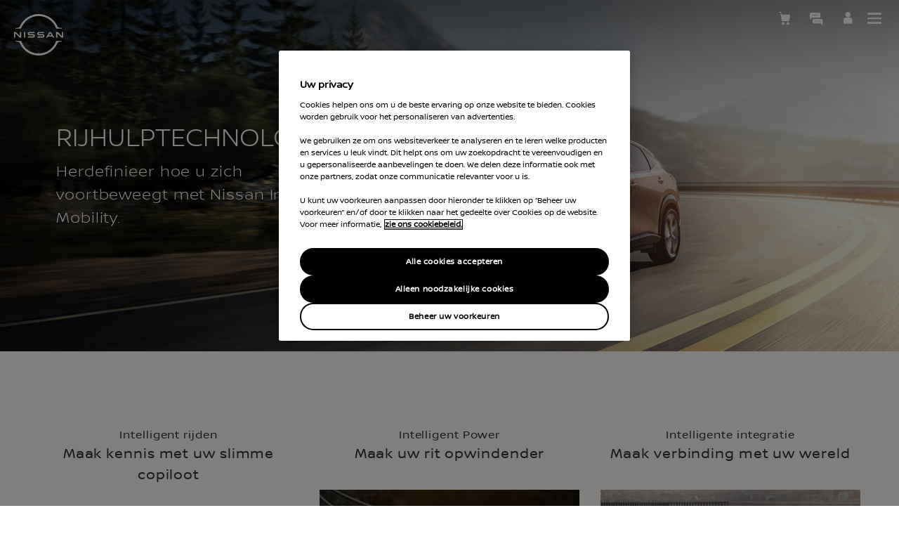

--- FILE ---
content_type: text/html; charset=utf-8
request_url: https://nl.nissan.be/experience-nissan/rijhulptechnologieen.html
body_size: 44857
content:
















    

        
            
            
        
        
    


      
      
      

























    

        
            
            
        
        
    























    

        
            
            
        
        
    




















<!DOCTYPE html>

<!--[if lt IE 9 ]><html lang="nl-BE" dir="ltr" class="no-js ltie9" prefix="og: http://ogp.me/ns#"><![endif]-->
<!--[if IE 9 ]><html lang="nl-BE" dir="ltr" class="no-js ie9" prefix="og: http://ogp.me/ns#"><![endif]-->
<!--[if gt IE 9]><!--><html lang="nl-BE" dir="ltr" class="no-js" prefix="og: http://ogp.me/ns#"><!--<![endif]-->
















    

        
            
            
        
        
    



























    

        
            
            
        
        
    








<head>
    















    

        
            
            
        
        
    
























    

        
            
            
        
        
    
























<meta http-equiv="Content-Type" content="text/html; charset=UTF-8">
<meta http-equiv="X-UA-Compatible" content="IE=edge">
<meta charset="utf-8">
<meta name="viewport" content="width=device-width, initial-scale=1.0">
<meta name="version" content="26.01.30.NISSAN">
<meta name="geo.country" content="BE">



    
        
    
    
    





    <meta name="description" content="Ontdek de Nissan Intelligent Mobility Technologies voor slimmer, veiliger, gemakkelijker en sensationeel rijden. Welkom in de toekomst met Nissan!">


    
    
        <meta name="twitter:title" content="Nissan Intelligent Drive Assist Technologies | Nissan" />
    


    
    
        <meta name="twitter:description" content="Ontdek de Nissan Intelligent Mobility Technologies voor slimmer, veiliger, gemakkelijker en sensationeel rijden. Welkom in de toekomst met Nissan!" />
    

<meta name="twitter:card" content="summary" />

    
        <meta property="og:title" content="Nissan Intelligent Drive Assist Technologies | Nissan" />
    
    

<meta property="og:image" content="https://libs-europe.nissan-cdn.net/etc/designs/nissan_next_v3/26.01.30.NISSAN-8/common-assets/img/logo/logo.png"/>
<meta property="og:url" content="https://nl.nissan.be/experience-nissan/rijhulptechnologieen.html"/>

    
        <meta property="og:description" content="Ontdek de Nissan Intelligent Mobility Technologies voor slimmer, veiliger, gemakkelijker en sensationeel rijden. Welkom in de toekomst met Nissan!"/>
    
    

<meta property="og:site_name" content="Nissan"/>

<meta name="robots" content="index,follow">
<meta property="og:type" content="website"/>



    
    
    















    

        
            
            
        
        
    

































    

        
            
            
        
        
    



























    
        
            
            



	
    
		















    

        
        
            
        
    


      
      
      

















    
        
    
    
    
    


    
	
		
		    
		    
		    
		    
		    
		    
		    
		    
            
		    
            
		    
		    
		    
		    
		    
		    
		    
		    
		        <link rel="stylesheet" media="print, screen" href="//libs-europe.nissan-cdn.net/etc/designs/nissan_next_v3/26.01.30.NISSAN-8/common-assets/css/fonts/fonts-latin-basic.min.css">
            
		    
		    
		    
		    
		    
            
		    
		    
            
            
            
			
            
		
        

    
    

        
        
    


















    

        
            
            
        
        
    

























    
    
            
            
            
            
            



	
    
		















    

        
        
            
        
    


      
      
      

















    
        
    
    
    
    


    
	
		
		    
			    <link rel="stylesheet" media="print, screen" href="//libs-europe.nissan-cdn.net/etc/designs/nissan_next_v3/26.01.30.NISSAN-8/common-assets/css/small.min.css">
		       	<link rel="stylesheet" media="print, screen and (min-width: 36.3125em)" href="//libs-europe.nissan-cdn.net/etc/designs/nissan_next_v3/26.01.30.NISSAN-8/common-assets/css/medium.min.css">
		        <link rel="stylesheet" media="print, screen and (min-width: 60em)" href="//libs-europe.nissan-cdn.net/etc/designs/nissan_next_v3/26.01.30.NISSAN-8/common-assets/css/large.min.css">
		        <link rel="stylesheet" media="print" href="//libs-europe.nissan-cdn.net/etc/designs/nissan_next_v3/26.01.30.NISSAN-8/common-assets/css/print.min.css">
		    
		    
		    
		    
		    
		    
		    
		    
            
		    
            
		    
		    
		    
		    
		    
		    
		    
		    
		    
		    
		    
		    
		    
            
		    
		    
            
            
            
			
            
		
        

    
    


        
        















    

        
            
            
        
        
    

























    

        
            
            
        
        
    
































	










	
	
        















    

        
        
            
        
    


      
      
      






















    

        
        
            
        
    


      
      
      





















		






	
<link rel="stylesheet" media="print, screen" href="//libs-europe.nissan-cdn.net/etc/designs/pace-forms/nissan_next_v4/26.01.30.NISSAN-5/common-assets/css/small-forms.min.css">
<link rel="stylesheet" media="print, screen and (min-width: 36.3125em)" href="//libs-europe.nissan-cdn.net/etc/designs/pace-forms/nissan_next_v4/26.01.30.NISSAN-5/common-assets/css/medium-forms.min.css">
<link rel="stylesheet" media="print, screen and (min-width: 60em)" href="//libs-europe.nissan-cdn.net/etc/designs/pace-forms/nissan_next_v4/26.01.30.NISSAN-5/common-assets/css/large-forms.min.css">


	

    




















    

        
            
            
        
        
    









	<link rel="canonical" href="https://nl.nissan.be/experience-nissan/rijhulptechnologieen.html"/>


















    

        
            
            
        
        
    









    
        <link rel="alternate" hreflang="fr-BE" href="https://fr.nissan.be/experience-nissan/technologies-aide-a-la-conduite.html"/>
    
        <link rel="alternate" hreflang="nl-BE" href="https://nl.nissan.be/experience-nissan/rijhulptechnologieen.html"/>
    


















    

        
            
            
        
        
    




































    

        
            
            
        
        
    


























































    

        
            
            
        
        
    













    
        
        
            
        
    



    















    

        
            
            
        
        
    








    















    

        
            
            
        
        
    
























    

        
            
            
        
        
    


























































    
    
        
    
    
        
    
















 <script data-headless-exec="true">
    var HELIOS = {
            "adobe": {
                "shared": {},
                "tagging": {
                    "targetCode": "nissanhelioseu",
                    "googleAccount": "",
                    "adobeAccount": "nissanbeprod",
                    "mboxActivated": "true",
                    "excludeList": {}
                }
            },

            
            
            
            
            "components": {
                
            },
            "config": {
                "logoHardGate": "",
            	"siteTemplate" : "t201",
                "dataSourceType": "live",
            	"common": {
                    "mediaQuery": {},
                    "api": {
                        "aem": {
                            "secureResourcePath": "/content/nissan_prod/nl_BE/jcr:content/ownerServices",
                            "ecomDisabledForMND": "true"

                        },
                        	"googleMaps": {
                            "apiKey": "AIzaSyCrQu5eJhDHE9lq0lf1NMohUhqZU3ygYBY",
                            "hasMapComponentSelectorWhitelist": ['.c_022', '.c_061 .map', '.c_207_3'],
		                    "useRegion": false,
                            "enableAutoCompleteRadiusFilter": false
		                               },
                    	"apigee": {
                    	    "url": "https://eu.nissan-api.net/",
                            "aemProxyUrl" : "/content/nissan_prod/nl_BE/index/experience-nissan/intelligent_mobility/jcr:content.proxy.json",
                    	    "countryCode": "BE",
                    	    "languageCode": "nl",
                    	    "brand": "nissan",
                    	    "environment": "prod",
							"generateAuthCookieServeltPath":  "/services/setAuthCookie.json",
							"securePrefix": "/secure"
                    	},
                        
                            
                                "mediaServerKeys":{
                                  "clientID":"",
                                  "clientSecret":""
                                },
                            
                            
                        
                    	
                        "storageSettings": {
                        
                            "dealerLocation": "SESSION_STORAGE",
                            "location": "SESSION_STORAGE",
                            "postalCode": "SESSION_STORAGE",
                            
                            "ip": "SESSION_STORAGE"
                        },
                        "disclaimers": "/experience-nissan/rijhulptechnologieen/_jcr_content.textDisclaimers.html"
                    },
                    "currencyCode": "EUR",
                    "formatting": {
                        "currency": {
                            "manualPriceFormatting": false,
                            "symbol": "€",
                            "position": "left",
                            "decimalPlaces": 0,
                            "showDecimalZeros": false,
                            "decimalSeparator": ",",
                            "thousandsSeparator": ".",
                            "formatPositive": "%c%v",
                            "formatNegative": "(%c%v)"
                        }
                    },
                    
                    
                    "scriptBaseUrl": '//libs-europe.nissan-cdn.net/etc/designs/nissan_next_v3/26.01.30.NISSAN-8/common-assets/scripts',
                    
                    
                        
                        
                            "locale": "nl-BE",
                        
                    
                    "dateFormat": {
                        "two_tier": {
                            "year": "2-digit",
                            "month": "2-digit"
                        },
                        "three_tier": {
                            "year": "2-digit",
                            "month": "2-digit",
                            "day": "2-digit"
                        }
                    },
                    "timeFormat":"12",
                    "pricing": {
                        "financeProvider": "Other",
                        
                        

                        "isPriceGroupSwitchingEnabled": false,
                        "priceCodes": {},
                        "priceGroups": {},
                        "strings": {
                            "priceForBuyersLabel": "",
                            "changeLocationLabel": "",
                            "locationSelectedTooltip": "",
                            "locationPopupLabel": "",
                            "locationNotSetInfoLabel": "",
                            "setLocationButtonLabel": "",
                            "defaultLocationLabel": "",
                            "financeCalculatorCtaText": "Finance Calculator",
                            "financeDisclaimerCtaText": "",
                            "viewWarningCtaText": "",
                            "priceLabel": "Catalogusprijs",
                            "externalCalculatorErrorTitle": "",
                            "externalCalculatorErrorContent": ""
                        },
                        "isRegionalPriceEnabled":false,
                        "defaultPostCode":"",
                        "isDefaultPostCodeEnabled":false,
                        "isPriceFromWebserviceEnabled":false,
                        "isPriceSupressionEnabled":false,
                        "isOfferPriceEnabled" : false,
						"isOnlinePriceEnabled" : false,
						"isRegionalOffersEnabled" : false
                    },
	
	
	
	"smartLocation": {
                            "postalCodeSearch": false,
                            "locationDetectionMethod": "ip",
                            "browserStrorageLocation": "session",
                            "storageExpiryPeriod": "e.g. Postal code long-term local storage expiry period  ",
                            "hideUseMyCurrentLocation": false,
                            "isSoftGateEnabled": false,
                            "isPlpHardGateEnabled": false,
                            "isConfiguratorHardGateEnabled": false,
                            "isGeoLocationTrackingEnabled": false,
                            
                        },
	
	
                    "loadingLabel": "Loading..."
                }
            }
        },
    googleDataLayer = [HELIOS.adobe.tagging, {"event" : "DLready"}];
</script>




    
    
    
        
    
    

    
   

   
   
   




	















    

        
            
            
        
        
    
























    

        
            
            
        
        
    




















    
        
        
        

        <!-- Android and Others -->
        <link rel="icon" type="image/png" href="//libs-europe.nissan-cdn.net/etc/designs/nissan_next_v3/26.01.30.NISSAN-8/common-assets/img/favicon/favicon.png">
        <link rel="icon" type="image/png" sizes="24x24" href="//libs-europe.nissan-cdn.net/etc/designs/nissan_next_v3/26.01.30.NISSAN-8/common-assets/img/favicon/favicon_24x24.png">
        <link rel="icon" type="image/png" sizes="32x32" href="//libs-europe.nissan-cdn.net/etc/designs/nissan_next_v3/26.01.30.NISSAN-8/common-assets/img/favicon/favicon_32x32.png">
        <link rel="icon" type="image/png" sizes="48x48" href="//libs-europe.nissan-cdn.net/etc/designs/nissan_next_v3/26.01.30.NISSAN-8/common-assets/img/favicon/favicon_48x48.png">
        <link rel="icon" type="image/png" sizes="64x64" href="//libs-europe.nissan-cdn.net/etc/designs/nissan_next_v3/26.01.30.NISSAN-8/common-assets/img/favicon/favicon_64x64.png">
        <link rel="icon" type="image/png" sizes="72x72" href="//libs-europe.nissan-cdn.net/etc/designs/nissan_next_v3/26.01.30.NISSAN-8/common-assets/img/favicon/favicon_72x72.png">
        <link rel="icon" type="image/png" sizes="120x120" href="//libs-europe.nissan-cdn.net/etc/designs/nissan_next_v3/26.01.30.NISSAN-8/common-assets/img/favicon/favicon_120x120.png">
        <link rel="icon" type="image/png" sizes="152x152" href="//libs-europe.nissan-cdn.net/etc/designs/nissan_next_v3/26.01.30.NISSAN-8/common-assets/img/favicon/favicon_152x152.png">

        <!-- Apple -->
        <link rel="apple-touch-icon" href="//libs-europe.nissan-cdn.net/etc/designs/nissan_next_v3/26.01.30.NISSAN-8/common-assets/img/favicon/favicon_64x64.png">
        <link rel="apple-touch-icon" sizes="72x72" href="//libs-europe.nissan-cdn.net/etc/designs/nissan_next_v3/26.01.30.NISSAN-8/common-assets/img/favicon/favicon_72x72.png">
        <link rel="apple-touch-icon" sizes="114x114" href="//libs-europe.nissan-cdn.net/etc/designs/nissan_next_v3/26.01.30.NISSAN-8/common-assets/img/favicon/favicon_120x120.png">
        <link rel="apple-touch-icon" sizes="144x144" href="//libs-europe.nissan-cdn.net/etc/designs/nissan_next_v3/26.01.30.NISSAN-8/common-assets/img/favicon/favicon_152x152.png">

        <!-- Windows Phone -->
        <meta name="msapplication-square70x70logo" content="//libs-europe.nissan-cdn.net/etc/designs/nissan_next_v3/26.01.30.NISSAN-8/common-assets/img/favicon/favicon_72x72.png" />
        <meta name="msapplication-square150x150logo" content="//libs-europe.nissan-cdn.net/etc/designs/nissan_next_v3/26.01.30.NISSAN-8/common-assets/img/favicon/favicon_152x152.png" />
        <meta name="msapplication-square310x310logo" content="//libs-europe.nissan-cdn.net/etc/designs/nissan_next_v3/26.01.30.NISSAN-8/common-assets/img/favicon/favicon_152x152.png" />

        <link rel="icon" type="image/x-icon" href="//libs-europe.nissan-cdn.net/etc/designs/nissan_next_v3/26.01.30.NISSAN-8/common-assets/img/favicon/favicon_48x48.ico">
    
    

    <title>Nissan Intelligent Drive Assist Technologies | Nissan</title>
</head>


















    

        
            
            
        
        
    










		
		
		
		
		
		
		
		
		
			
		

		
		
		
		
		
		
		
		
		
		
		
<body data-close-text="" class=" edge-component-enabled      ">
















    

        
            
            
        
        
    










<script>
    function readCookie(name) {
        var nameEQ = name + "=";
        var ca = document.cookie.split(';');
        for (var i = 0; i < ca.length; i++) {
            var c = ca[i];
            while (c.charAt(0) == ' ') c = c.substring(1, c.length);
            if (c.indexOf(nameEQ) == 0) return c.substring(nameEQ.length, c.length);
        }
        return null;
    }
    HELIOS.adobe.tagging.pageName = "experience-nissan|intelligent_mobility";
    HELIOS.adobe.tagging.countryCode = "BE";
    HELIOS.adobe.tagging.languageCode = "nl";
    if("nissan" == "infiniti") {
        HELIOS.adobe.tagging.scrollQualified = "";
        HELIOS.adobe.tagging.timeSpentQualified = "";
    }
    if (readCookie("OwnerServicesLoggedInName") != null) {
        HELIOS.adobe.tagging.loginStatus = readCookie("OwnerServicesLoggedInName") == '' ? 'logged out' : 'logged in';
    } else {
        HELIOS.adobe.tagging.loginStatus = "logged out";
    }
    
    if (readCookie("segmentType") != null) {
        HELIOS.adobe.tagging.personalitySegment = readCookie("segmentType") == '' ? 'not-available' : readCookie("segmentType");
    } else {
        HELIOS.adobe.tagging.personalitySegment = "not-available";
    }
    
</script>

	















    

        
            
            
        
        
    











	
    
        
            <div class="allVehiclesPricesSSI universalPriceAllVehicleSSI">
















    

        
            
            
        
        
    










<div class="noindex" data-elastic-exclude>
    
        
        
        	<iframe id="allVehiclesModelPriceJSON" title="All Vehicles Model Price" height="0" width="0" style="display: none;">
                
















    

        
        
            
        
    


      
      
      








{"qashqai-my255":{"Discount I with VAT":{"priceDisclaimer":"","modelPrice":"6000","bestPriceVersionKey":"J12D13LMA2","bestPriceGradeKey":"30334-ACENTA"},"OTR with VAT":{"priceDisclaimer":"","modelPrice":"36190","bestPriceVersionKey":"J12D13LMA2","bestPriceGradeKey":"30334-ACENTA"},"OTR":{"priceDisclaimer":"","modelPrice":"29909.09","bestPriceVersionKey":"J12D13LMA2","bestPriceGradeKey":"30334-ACENTA"},"Base":{"priceDisclaimer":"","modelPrice":"29909.09","bestPriceVersionKey":"J12D13LMA2","bestPriceGradeKey":"30334-ACENTA"},"Retail with VAT":{"priceDisclaimer":"","modelPrice":"36190","bestPriceVersionKey":"J12D13LMA2","bestPriceGradeKey":"30334-ACENTA"},"Discount II":{"priceDisclaimer":"","modelPrice":"4958.68","bestPriceVersionKey":"J12D13HMA2","bestPriceGradeKey":"30334-ACENTA"},"Total with VAT":{"priceDisclaimer":"","modelPrice":"30190","bestPriceVersionKey":"J12D13LMA2","bestPriceGradeKey":"30334-ACENTA"},"Retail":{"priceDisclaimer":"","modelPrice":"29909.09","bestPriceVersionKey":"J12D13LMA2","bestPriceGradeKey":"30334-ACENTA"},"Updated_On":"2026.01.07.15.07.39","modelCode":"QASHQAIJ12B","Total":{"priceDisclaimer":"","modelPrice":"24950.41","bestPriceVersionKey":"J12D13LMA2","bestPriceGradeKey":"30334-ACENTA"},"Discount I":{"priceDisclaimer":"","modelPrice":"4958.68","bestPriceVersionKey":"J12D13LMA2","bestPriceGradeKey":"30334-ACENTA"},"Discount II with VAT":{"priceDisclaimer":"","modelPrice":"6000","bestPriceVersionKey":"J12D13HMA2","bestPriceGradeKey":"30334-ACENTA"}},"leaf-my22-tst":{"Retail":{"priceDisclaimer":"","modelPrice":"33305.79","bestPriceVersionKey":"ZE15E40RNC","bestPriceGradeKey":"29541-N-CONNECTA"},"Updated_On":"2026.01.07.15.07.57","modelCode":"LEAFZE1A","Retail with VAT":{"priceDisclaimer":"","modelPrice":"40300","bestPriceVersionKey":"ZE15E40RNC","bestPriceGradeKey":"29541-N-CONNECTA"}},"qasqhai-my24":{"Discount I with VAT":{"priceDisclaimer":"","modelPrice":"6000","bestPriceVersionKey":"J12B13LMA2","bestPriceGradeKey":"30060-ACENTA"},"OTR with VAT":{"priceDisclaimer":"","modelPrice":"36190","bestPriceVersionKey":"J12B13LMA2","bestPriceGradeKey":"30060-ACENTA"},"OTR":{"priceDisclaimer":"","modelPrice":"29909.09","bestPriceVersionKey":"J12B13LMA2","bestPriceGradeKey":"30060-ACENTA"},"Base":{"priceDisclaimer":"","modelPrice":"29909.09","bestPriceVersionKey":"J12B13LMA2","bestPriceGradeKey":"30060-ACENTA"},"Retail with VAT":{"priceDisclaimer":"","modelPrice":"36190","bestPriceVersionKey":"J12B13LMA2","bestPriceGradeKey":"30060-ACENTA"},"Discount II":{"priceDisclaimer":"","modelPrice":"4958.68","bestPriceVersionKey":"J12B13HMA2","bestPriceGradeKey":"30060-ACENTA"},"Total with VAT":{"priceDisclaimer":"","modelPrice":"30190","bestPriceVersionKey":"J12B13LMA2","bestPriceGradeKey":"30060-ACENTA"},"Retail":{"priceDisclaimer":"","modelPrice":"29909.09","bestPriceVersionKey":"J12B13LMA2","bestPriceGradeKey":"30060-ACENTA"},"Updated_On":"2026.01.08.08.55.06","modelCode":"QASHQAIJ12B","Total":{"priceDisclaimer":"","modelPrice":"24950.41","bestPriceVersionKey":"J12B13LMA2","bestPriceGradeKey":"30060-ACENTA"},"Discount I":{"priceDisclaimer":"","modelPrice":"4958.68","bestPriceVersionKey":"J12B13LMA2","bestPriceGradeKey":"30060-ACENTA"},"Discount II with VAT":{"priceDisclaimer":"","modelPrice":"6000","bestPriceVersionKey":"J12B13HMA2","bestPriceGradeKey":"30060-ACENTA"}},"qashqai-my25":{"Discount I with VAT":{"priceDisclaimer":"","modelPrice":"6000","bestPriceVersionKey":"J12C13LMA2","bestPriceGradeKey":"30301-ACENTA"},"OTR with VAT":{"priceDisclaimer":"","modelPrice":"36190","bestPriceVersionKey":"J12C13LMA2","bestPriceGradeKey":"30301-ACENTA"},"OTR":{"priceDisclaimer":"","modelPrice":"29909.09","bestPriceVersionKey":"J12C13LMA2","bestPriceGradeKey":"30301-ACENTA"},"Base":{"priceDisclaimer":"","modelPrice":"29909.09","bestPriceVersionKey":"J12C13LMA2","bestPriceGradeKey":"30301-ACENTA"},"Retail with VAT":{"priceDisclaimer":"","modelPrice":"36190","bestPriceVersionKey":"J12C13LMA2","bestPriceGradeKey":"30301-ACENTA"},"Discount II":{"priceDisclaimer":"","modelPrice":"4958.68","bestPriceVersionKey":"J12C13HMA2","bestPriceGradeKey":"30301-ACENTA"},"Total with VAT":{"priceDisclaimer":"","modelPrice":"30190","bestPriceVersionKey":"J12C13LMA2","bestPriceGradeKey":"30301-ACENTA"},"Retail":{"priceDisclaimer":"","modelPrice":"29909.09","bestPriceVersionKey":"J12C13LMA2","bestPriceGradeKey":"30301-ACENTA"},"Updated_On":"2026.01.08.08.55.22","modelCode":"QASHQAIJ12B","Total":{"priceDisclaimer":"","modelPrice":"24950.41","bestPriceVersionKey":"J12C13LMA2","bestPriceGradeKey":"30301-ACENTA"},"Discount I":{"priceDisclaimer":"","modelPrice":"4958.68","bestPriceVersionKey":"J12C13LMA2","bestPriceGradeKey":"30301-ACENTA"},"Discount II with VAT":{"priceDisclaimer":"","modelPrice":"6000","bestPriceVersionKey":"J12C13HMA2","bestPriceGradeKey":"30301-ACENTA"}},"leaf-25":{"Discount I with VAT":{"priceDisclaimer":"","modelPrice":"2000","bestPriceVersionKey":"P5E5U52AES","bestPriceGradeKey":"30271-ENGAGE"},"OTR with VAT":{"priceDisclaimer":"","modelPrice":"37690","bestPriceVersionKey":"P5E5U52AES","bestPriceGradeKey":"30271-ENGAGE"},"OTR":{"priceDisclaimer":"","modelPrice":"31148.76","bestPriceVersionKey":"P5E5U52AES","bestPriceGradeKey":"30271-ENGAGE"},"Base":{"priceDisclaimer":"","modelPrice":"31148.76","bestPriceVersionKey":"P5E5U52AES","bestPriceGradeKey":"30271-ENGAGE"},"Retail with VAT":{"priceDisclaimer":"","modelPrice":"37690","bestPriceVersionKey":"P5E5U52AES","bestPriceGradeKey":"30271-ENGAGE"},"Discount II":{"priceDisclaimer":"","modelPrice":"1652.89","bestPriceVersionKey":"P5E5U52AES","bestPriceGradeKey":"30271-ENGAGE"},"Total with VAT":{"priceDisclaimer":"","modelPrice":"35690","bestPriceVersionKey":"P5E5U52AES","bestPriceGradeKey":"30271-ENGAGE"},"Retail":{"priceDisclaimer":"","modelPrice":"31148.76","bestPriceVersionKey":"P5E5U52AES","bestPriceGradeKey":"30271-ENGAGE"},"Updated_On":"2026.01.08.08.55.27","modelCode":"LEAFZE2A","Total":{"priceDisclaimer":"","modelPrice":"29495.87","bestPriceVersionKey":"P5E5U52AES","bestPriceGradeKey":"30271-ENGAGE"},"Discount I":{"priceDisclaimer":"","modelPrice":"1652.89","bestPriceVersionKey":"P5E5U52AES","bestPriceGradeKey":"30271-ENGAGE"},"Discount II with VAT":{"priceDisclaimer":"","modelPrice":"2000","bestPriceVersionKey":"P5E5U52AES","bestPriceGradeKey":"30271-ENGAGE"}},"ariya-my25":{"Discount I with VAT":{"priceDisclaimer":"","modelPrice":"3000","bestPriceVersionKey":"FE05E63DN2","bestPriceGradeKey":"30339-ENGAGE"},"OTR with VAT":{"priceDisclaimer":"","modelPrice":"48400","bestPriceVersionKey":"FE05E63DN2","bestPriceGradeKey":"30339-ENGAGE"},"OTR":{"priceDisclaimer":"","modelPrice":"40000","bestPriceVersionKey":"FE05E63DN2","bestPriceGradeKey":"30339-ENGAGE"},"Base":{"priceDisclaimer":"","modelPrice":"40000","bestPriceVersionKey":"FE05E63DN2","bestPriceGradeKey":"30339-ENGAGE"},"Retail with VAT":{"priceDisclaimer":"","modelPrice":"48400","bestPriceVersionKey":"FE05E63DN2","bestPriceGradeKey":"30339-ENGAGE"},"Discount II":{"priceDisclaimer":"","modelPrice":"6611.5702","bestPriceVersionKey":"FE05E63DN2","bestPriceGradeKey":"30339-ENGAGE"},"Total with VAT":{"priceDisclaimer":"","modelPrice":"45400","bestPriceVersionKey":"FE05E63DN2","bestPriceGradeKey":"30339-ENGAGE"},"Retail":{"priceDisclaimer":"","modelPrice":"40000","bestPriceVersionKey":"FE05E63DN2","bestPriceGradeKey":"30339-ENGAGE"},"Updated_On":"2026.01.08.08.55.26","modelCode":"ARIYAFE0D","Total":{"priceDisclaimer":"","modelPrice":"37520.66","bestPriceVersionKey":"FE05E63DN2","bestPriceGradeKey":"30339-ENGAGE"},"Discount I":{"priceDisclaimer":"","modelPrice":"2479.34","bestPriceVersionKey":"FE05E63DN2","bestPriceGradeKey":"30339-ENGAGE"},"Discount II with VAT":{"priceDisclaimer":"","modelPrice":"8000","bestPriceVersionKey":"FE05E63DN2","bestPriceGradeKey":"30339-ENGAGE"}},"ariya-my24":{"Discount I with VAT":{"priceDisclaimer":"","modelPrice":"3000","bestPriceVersionKey":"FE05E63DN2","bestPriceGradeKey":"30082-ENGAGE"},"OTR with VAT":{"priceDisclaimer":"","modelPrice":"48400","bestPriceVersionKey":"FE05E63DN2","bestPriceGradeKey":"30082-ENGAGE"},"OTR":{"priceDisclaimer":"","modelPrice":"40000","bestPriceVersionKey":"FE05E63DN2","bestPriceGradeKey":"30082-ENGAGE"},"Base":{"priceDisclaimer":"","modelPrice":"40000","bestPriceVersionKey":"FE05E63DN2","bestPriceGradeKey":"30082-ENGAGE"},"Retail with VAT":{"priceDisclaimer":"","modelPrice":"48400","bestPriceVersionKey":"FE05E63DN2","bestPriceGradeKey":"30082-ENGAGE"},"Discount II":{"priceDisclaimer":"","modelPrice":"6611.57","bestPriceVersionKey":"FE05E87DN2","bestPriceGradeKey":"30082-ENGAGE"},"Total with VAT":{"priceDisclaimer":"","modelPrice":"45400","bestPriceVersionKey":"FE05E63DN2","bestPriceGradeKey":"30082-ENGAGE"},"Retail":{"priceDisclaimer":"","modelPrice":"40000","bestPriceVersionKey":"FE05E63DN2","bestPriceGradeKey":"30082-ENGAGE"},"Updated_On":"2026.01.08.08.55.08","modelCode":"ARIYAFE0C","Total":{"priceDisclaimer":"","modelPrice":"37520.66116","bestPriceVersionKey":"FE05E63DN2","bestPriceGradeKey":"30082-ENGAGE"},"Discount I":{"priceDisclaimer":"","modelPrice":"2479.338843","bestPriceVersionKey":"FE05E63DN2","bestPriceGradeKey":"30082-ENGAGE"},"Discount II with VAT":{"priceDisclaimer":"","modelPrice":"8000","bestPriceVersionKey":"FE05E63DN2","bestPriceGradeKey":"30082-ENGAGE"}},"townstar-van-my22":{"Retail":{"priceDisclaimer":"","modelPrice":"24450","bestPriceVersionKey":"ACE3","bestPriceGradeKey":"29980-ACENTA"},"Updated_On":"2026.01.07.15.07.55","modelCode":"TOWNSTARVANXFK1"},"interstar":{"default":{"priceDisclaimer":"","modelPrice":"34650","bestPriceVersionKey":"VEC001","bestPriceGradeKey":"LVL001"},"Updated_On":"2026.01.07.15.07.57","modelCode":"INTERSTARX62C"},"new-micra":{"Retail":{"priceDisclaimer":"","modelPrice":"24174","bestPriceVersionKey":"E3PB1","bestPriceGradeKey":"Engage"},"Updated_On":"2026.01.07.15.07.22","modelCode":"MICRAK151","Retail with VAT":{"priceDisclaimer":"","modelPrice":"29250","bestPriceVersionKey":"E3PB1","bestPriceGradeKey":"Engage"}},"juke-my25":{"Discount I with VAT":{"priceDisclaimer":"","modelPrice":"5000","bestPriceVersionKey":"F16C10CMAC","bestPriceGradeKey":"30284-ACENTA"},"OTR with VAT":{"priceDisclaimer":"","modelPrice":"27145","bestPriceVersionKey":"F16C10CMAC","bestPriceGradeKey":"30284-ACENTA"},"OTR":{"priceDisclaimer":"","modelPrice":"22433.88","bestPriceVersionKey":"F16C10CMAC","bestPriceGradeKey":"30284-ACENTA"},"Base":{"priceDisclaimer":"","modelPrice":"22433.88","bestPriceVersionKey":"F16C10CMAC","bestPriceGradeKey":"30284-ACENTA"},"Retail with VAT":{"priceDisclaimer":"","modelPrice":"27145","bestPriceVersionKey":"F16C10CMAC","bestPriceGradeKey":"30284-ACENTA"},"Discount II":{"priceDisclaimer":"","modelPrice":"4132.23","bestPriceVersionKey":"F16C10CDAC","bestPriceGradeKey":"30284-ACENTA"},"Total with VAT":{"priceDisclaimer":"","modelPrice":"22145","bestPriceVersionKey":"F16C10CMAC","bestPriceGradeKey":"30284-ACENTA"},"Retail":{"priceDisclaimer":"","modelPrice":"22433.88","bestPriceVersionKey":"F16C10CMAC","bestPriceGradeKey":"30284-ACENTA"},"Updated_On":"2026.01.08.08.55.17","modelCode":"JUKEF16B","Total":{"priceDisclaimer":"","modelPrice":"18301.65","bestPriceVersionKey":"F16C10CMAC","bestPriceGradeKey":"30284-ACENTA"},"Discount I":{"priceDisclaimer":"","modelPrice":"4132.23","bestPriceVersionKey":"F16C10CMAC","bestPriceGradeKey":"30284-ACENTA"},"Discount II with VAT":{"priceDisclaimer":"","modelPrice":"5000","bestPriceVersionKey":"F16C10CDAC","bestPriceGradeKey":"30284-ACENTA"}},"juke-my24":{"Discount I with VAT":{"priceDisclaimer":"","modelPrice":"5000","bestPriceVersionKey":"F16B10TMAC","bestPriceGradeKey":"30051-ACENTA"},"OTR with VAT":{"priceDisclaimer":"","modelPrice":"26850","bestPriceVersionKey":"F16B10TMAC","bestPriceGradeKey":"30051-ACENTA"},"OTR":{"priceDisclaimer":"","modelPrice":"22190.08264","bestPriceVersionKey":"F16B10TMAC","bestPriceGradeKey":"30051-ACENTA"},"Base":{"priceDisclaimer":"","modelPrice":"22190.08264","bestPriceVersionKey":"F16B10TMAC","bestPriceGradeKey":"30051-ACENTA"},"Retail with VAT":{"priceDisclaimer":"","modelPrice":"26850","bestPriceVersionKey":"F16B10TMAC","bestPriceGradeKey":"30051-ACENTA"},"Discount II":{"priceDisclaimer":"","modelPrice":"4132.231405","bestPriceVersionKey":"F16B10TDAC","bestPriceGradeKey":"30051-ACENTA"},"Total with VAT":{"priceDisclaimer":"","modelPrice":"21850","bestPriceVersionKey":"F16B10TMAC","bestPriceGradeKey":"30051-ACENTA"},"Retail":{"priceDisclaimer":"","modelPrice":"22190.08264","bestPriceVersionKey":"F16B10TMAC","bestPriceGradeKey":"30051-ACENTA"},"Updated_On":"2026.01.08.08.55.15","modelCode":"JUKEF16B","Total":{"priceDisclaimer":"","modelPrice":"18057.85124","bestPriceVersionKey":"F16B10TMAC","bestPriceGradeKey":"30051-ACENTA"},"Discount I":{"priceDisclaimer":"","modelPrice":"4132.231405","bestPriceVersionKey":"F16B10TMAC","bestPriceGradeKey":"30051-ACENTA"},"Discount II with VAT":{"priceDisclaimer":"","modelPrice":"5000","bestPriceVersionKey":"F16B10TDAC","bestPriceGradeKey":"30051-ACENTA"}},"townstar-combi-my22":{"Retail":{"priceDisclaimer":"","modelPrice":"30300","bestPriceVersionKey":"ACE2","bestPriceGradeKey":"29982-ACENTA"},"Updated_On":"2026.01.07.15.07.55","modelCode":"TOWNSTARCOMBIXFK1"},"x-trail-my24":{"Discount I with VAT":{"priceDisclaimer":"","modelPrice":"8000","bestPriceVersionKey":"T33A15PCA2","bestPriceGradeKey":"30091-ACENTA"},"OTR with VAT":{"priceDisclaimer":"","modelPrice":"41850","bestPriceVersionKey":"T33A15PCA2","bestPriceGradeKey":"30091-ACENTA"},"OTR":{"priceDisclaimer":"","modelPrice":"34586.77686","bestPriceVersionKey":"T33A15PCA2","bestPriceGradeKey":"30091-ACENTA"},"Base":{"priceDisclaimer":"","modelPrice":"34586.77686","bestPriceVersionKey":"T33A15PCA2","bestPriceGradeKey":"30091-ACENTA"},"Retail with VAT":{"priceDisclaimer":"","modelPrice":"41850","bestPriceVersionKey":"T33A15PCA2","bestPriceGradeKey":"30091-ACENTA"},"Discount II":{"priceDisclaimer":"","modelPrice":"6611.570248","bestPriceVersionKey":"T33A15PCA2","bestPriceGradeKey":"30091-ACENTA"},"Total with VAT":{"priceDisclaimer":"","modelPrice":"33850","bestPriceVersionKey":"T33A15PCA2","bestPriceGradeKey":"30091-ACENTA"},"Retail":{"priceDisclaimer":"","modelPrice":"34586.77686","bestPriceVersionKey":"T33A15PCA2","bestPriceGradeKey":"30091-ACENTA"},"Updated_On":"2026.01.13.13.24.58","modelCode":"XTRAILT33B","Total":{"priceDisclaimer":"","modelPrice":"27975.20661","bestPriceVersionKey":"T33A15PCA2","bestPriceGradeKey":"30091-ACENTA"},"Discount I":{"priceDisclaimer":"","modelPrice":"6611.570248","bestPriceVersionKey":"T33A15PCA2","bestPriceGradeKey":"30091-ACENTA"},"Discount II with VAT":{"priceDisclaimer":"","modelPrice":"8000","bestPriceVersionKey":"T33A15PCA2","bestPriceGradeKey":"30091-ACENTA"}},"nieuw-interstar":{"default":{"priceDisclaimer":"","modelPrice":"34650","bestPriceVersionKey":"VEC001","bestPriceGradeKey":"LVL001"},"Updated_On":"2026.01.07.15.07.55","modelCode":"INTERSTARXDD1"},"silence-s04":{"default":{"priceDisclaimer":"","modelPrice":"","bestPriceVersionKey":"","bestPriceGradeKey":""},"Updated_On":"2026.01.07.15.07.56","modelCode":"S041"},"x-trail-my25":{"Discount I with VAT":{"priceDisclaimer":"","modelPrice":"8000","bestPriceVersionKey":"T33A15PCA2","bestPriceGradeKey":"30321-ACENTA"},"OTR with VAT":{"priceDisclaimer":"","modelPrice":"41850","bestPriceVersionKey":"T33A15PCA2","bestPriceGradeKey":"30321-ACENTA"},"OTR":{"priceDisclaimer":"","modelPrice":"34586.77686","bestPriceVersionKey":"T33A15PCA2","bestPriceGradeKey":"30321-ACENTA"},"Base":{"priceDisclaimer":"","modelPrice":"34586.78","bestPriceVersionKey":"T33A15PCA2","bestPriceGradeKey":"30321-ACENTA"},"Retail with VAT":{"priceDisclaimer":"","modelPrice":"41850","bestPriceVersionKey":"T33A15PCA2","bestPriceGradeKey":"30321-ACENTA"},"Discount II":{"priceDisclaimer":"","modelPrice":"6611.570248","bestPriceVersionKey":"T33A15PCA2","bestPriceGradeKey":"30321-ACENTA"},"Total with VAT":{"priceDisclaimer":"","modelPrice":"33850","bestPriceVersionKey":"T33A15PCA2","bestPriceGradeKey":"30321-ACENTA"},"Retail":{"priceDisclaimer":"","modelPrice":"34586.77686","bestPriceVersionKey":"T33A15PCA2","bestPriceGradeKey":"30321-ACENTA"},"Updated_On":"2026.01.13.13.25.02","modelCode":"XTRAILT33C","Total":{"priceDisclaimer":"","modelPrice":"27975.20661","bestPriceVersionKey":"T33A15PCA2","bestPriceGradeKey":"30321-ACENTA"},"Discount I":{"priceDisclaimer":"","modelPrice":"6611.570248","bestPriceVersionKey":"T33A15PCA2","bestPriceGradeKey":"30321-ACENTA"},"Discount II with VAT":{"priceDisclaimer":"","modelPrice":"8000","bestPriceVersionKey":"T33A15PCA2","bestPriceGradeKey":"30321-ACENTA"}},"x-trail-my23":{"Retail":{"priceDisclaimer":"","modelPrice":"36652.9","bestPriceVersionKey":"T33A15PCA2","bestPriceGradeKey":"29742-ACENTA"},"Updated_On":"2026.01.07.15.07.57","modelCode":"XTRAILT33A","Retail with VAT":{"priceDisclaimer":"","modelPrice":"44350","bestPriceVersionKey":"T33A15PCA2","bestPriceGradeKey":"29742-ACENTA"}},"new-leaf":{"default":{"priceDisclaimer":"","modelPrice":"","bestPriceVersionKey":"","bestPriceGradeKey":""},"Updated_On":"2026.01.07.15.07.30","modelCode":"LEAFZE2A"},"primastar":{"default":{"priceDisclaimer":"","modelPrice":"33740","bestPriceVersionKey":"VEC001","bestPriceGradeKey":"LVL001"},"Updated_On":"2026.01.07.15.07.55","modelCode":"PRIMASTARX82B"}}
            </iframe>
        
    
</div>
<script>
    var allVehiclesModelPriceJSON = document.getElementById('allVehiclesModelPriceJSON').innerHTML;
    
    try {
      var allVehiclesModelPrice = JSON.parse(allVehiclesModelPriceJSON);
      if (allVehiclesModelPrice)  HELIOS.vehicleData = allVehiclesModelPrice;
    } catch (e) {
    }
</script>
</div>

            
        
        <div class="header">















    

        
            
            
        
        
    

























    

        
            
            
        
        
    














	
  
	
	     
				
             	
             		















    

        
            
            
        
        
    


























		



    

















    

        
            
            
        
        
    












	
	
	











    
    
    
        
    
    
        
    
    
    
    
    
    















	
	
























    

        
            
            
        
        
    








































	

	

	

	

	

	

	

	






    


















    

        
            
            
        
        
    











<div class="noindex" data-elastic-exclude>
	<ul id="skiplinks" class="skiplinks">
		<li><a href="#container">Skip to main content</a></li>
        <li><a href="#footer-element"></a></li>
	</ul>
</div>

















    

        
            
            
        
        
    















	

	

	

	

	

	

	

	






	
	
	



















    

        
            
            
        
        
    



















<div itemscope="itemscope" itemtype="http://schema.org/WPHeader">
	<div class="noindex" data-elastic-exclude>
		
		<header class="c_010D  c_010D-is-floating c_010D-logo-small  live-chat-available  owner-portal-available shopping-trolley-available ">
			<div class="c_010D-breakpoint-test"></div>
			<div class="c_010D-overlay"></div>
            
            
			















    

        
            
            
        
        
    










			<div class="wrapper">
				
					<a href="/" class="logo-container" aria-label="nissan link to homepage"> <picture
							class="logo svg">
						<source
							srcset="//libs-europe.nissan-cdn.net/etc/designs/nissan_next_v3/26.01.30.NISSAN-8/common-assets/img/svg/nissan-next-logo.svg"
							media="screen and (min-width: 960px)">
						<source
							srcset="//libs-europe.nissan-cdn.net/etc/designs/nissan_next_v3/26.01.30.NISSAN-8/common-assets/img/svg/nissan-next-logo.svg"
							media="print">
						<img src="//libs-europe.nissan-cdn.net/etc/designs/nissan_next_v3/26.01.30.NISSAN-8/common-assets/img/svg/nissan-next-logo-text.svg" alt="CD">
						</picture>
					</a>
				
				
				
                    















    

        
            
            
        
        
    























    

        
            
            
        
        
    








<!-- global : component name -->

<p class="page-title">
    
        
        
            
            
            
                
                
                    
                    Nissan Intelligent Mobility
                
            
        
    
</p>

				

				<ul class="print-info">
					<li class="print-info-date"> <span></span></li>
					<li class="print-info-url"></li>
				</ul>
				
				<div class="burger-menu-wrapper  " data-bookmark-url="/content/nissan_prod/nl_BE/index/virtual-showroom/jcr:content/showroom.bookmarks.json">

					
					

					
					















    

        
            
            
        
        
    









  
  <div class=" shopping-trolley-container">
    <a href="https://nl.nissan.be/kopen/autos-te-koop" class="shopping-trolley-icon" target="_self" aria-label="Bekijk stock">
      
        <span class="shopping-trolley-tooltip ">Bekijk stock</span>
      
    </a>
  </div>



					
					
					  















    

        
            
            
        
        
    















    <div class=" live-chat-container"
    live-chat-label="LIVE CHAT">
        <a href="#" class="live-chat-icon">
        </a>
        
            <div class="live-chat-tooltip "></div>
        
        <div class="title liveChatScript">















    

        
            
            
        
        
    










	
		
			<div class="c_095A c_095A-modernised"
				data-script-url="https://c.la1-c1-frf.salesforceliveagent.com/content/g/js/41.0/deployment.js"
				data-live-chat-init-url="https://d.la1-c1-lon.salesforceliveagent.com/chat"
				data-live-chat-init-param1="5720N000000TbgK"
				data-live-chat-init-param2="00Db0000000Hg9Z"
				data-live-chat-button-id="5730N000000TbpG"
				data-live-chat-tooltip="Live chat"
				data-live-chat-custom-detail="{}"
				>
				<script data-component="c_095A" type="text/x-handlebars-template">
        			<button type="button" class="c_095A-live-chat" aria-label="Live Chat">LIVE CHAT</button>
    			</script>
			</div>
		
		
		
	

</div>

    </div>



					

					
					















    

        
            
            
        
        
    




















    
    
    
    
    
    
    
    






          

                    















    

        
            
            
        
        
    





























    

        
            
            
        
        
    

































    



    



    




    



    <div class="c_010D-user-menu user-account-container  ">
        

	
	
	
		
		
			
			
		
		
		
	
	
		
		
		
		
			<div class="actions not-logged-in-state">
				<div class="login">
				    <a class="login-notlogged-icon" href="/mijn-dashboard.html" aria-label="AANMELDEN OP UW PROFIEL">
                        
                    </a>
                </div>
                <div class="login-tooltip ">
                    AANMELDEN OP UW PROFIEL
                </div>
			</div>
		
	


        
	
        
            
            
                <!-- For old Dashboard -->
                <div class="login-container">
                    <a href="#" class="login-logged-icon"></a>
                    <div class="logout-modal">
                        <aside class="username">
                            <a href="/mijn-dashboard.html" aria-label="username">"Username"
                            </a>
                        </aside>
                        <ul class="actions">
                            
                            <li class="logout">















    

        
            
            
        
        
    








	
		
		
        
		
		















    

        
            
            
        
        
    








    
        <button type="button" class="logged-in-state logout" data-redirect-url="/mijn-dashboard/_jcr_content.logout.json"
                data-adobe-tagging="/mijn-dashboard/_jcr_content.logout.json">
            <span>ontkoppelen</span>
        </button>
    
    


	
    

</li>
                        </ul>
                    </div>
                </div>

            
        
	
	


    </div>



                    
                    

                    <div class="burger-container">
                        <a href="javascript:void(0);" class="burger" role="button" aria-expanded="false" data-open-text="Open Menu" data-close-text="Close Menu" aria-describedby="hamburger-menu-label"> <span id="hamburger-menu-label">Open Menu</span>
                        </a>
                    </div>
                </div>

				<aside class="sidebar-mobile" role="navigation" >
                        
                            
                                
                                    















    

        
            
            
        
        
    














	
	

	
	
		
		
		
	

	
	

	
	

	
	

	
	

	
	

	
	


	<form class="search" method="GET" role="search" action="/zoekresultaten.html">
        <label for="search" class="sr-only"> </label>    
		<input name="query" type="search" id="search"
			placeholder="Voer uw zoekterm(en) in">
		<button id="nav-search-strapline" type="submit" aria-label="">Submit</button>
	</form>

                                
                                
                            
                        
					<div class="sidebar-mobile-inner">
                        <nav aria-label="">
                            <div class="menu">
                                
                                    
                                        















    

        
            
            
        
        
    


















<ul class="primary">
	
	

		
		
		

		
		

		

			
				
					
					
					

					
						
						
						
							

							
								
							
							
						
							

							
								
							
							
						
							

							
								
							
							
						
							

							
								
							
							
						
							

							
								
							
							
						
						
							
							
								
								
							
							
						

					
				
				<li class="has-meganav"><a href="javascript:void(0);" aria-haspopup='dialog'> MODELLEN
				</a> </li>
			
		
	

		
		
		

		
		

		

			
		
	

		
		
		

		
		

		

			
				
					
					
					

					
						
						
						
							

							
							
						
							

							
							
						
							

							
							
						
							

							
							
						
							

							
							
						
							

							
							
						
							

							
							
						
							

							
							
						
						
							
								
								
							
							
							
						

					
				
				<li class="has-menu"><a href="javascript:void(0);" aria-expanded='false'> ELEKTRISCH &amp; HYBRIDE
				</a> 
						<ul class="dropdown">
							
								
									
									
										<li class=""><a href="/experience-nissan/elektrische-voertuigen.html"><span>ELEKTRIFICATIE</span></a>
										</li>
									
								
									
									
										<li class=""><a href="/gamma/elektrische-auto.html"><span>100% ELEKTRISCH</span></a>
										</li>
									
								
									
									
										<li class=""><a href="/gamma/hybrid-models.html"><span>e-POWER, HYBRID &amp; MILD-HYBRID</span></a>
										</li>
									
								
									
									
										<li class=""><a href="https://silence-mobility-nl.nissan.be/"><span>URBAN MOBILITY</span></a>
										</li>
									
								
									
									
										<li class=""><a href="/gamma/e-4orce-voertuigen.html"><span>e-4ORCE</span></a>
										</li>
									
								
									
									
										<li class=""><a href="/experience-nissan/elektrische-voertuigen/nissan-charge.html"><span>NISSAN CHARGE</span></a>
										</li>
									
								
									
									
										<li class=""><a href="/gamma/subsidies.html"><span>SUBSIDIES &amp; FISCALE VOORDELEN</span></a>
										</li>
									
								
									
									
										<li class=""><a href="/experience-nissan/nieuwe-regelgeving-voor-ev-autobatterijen-in-de-eu.html"><span>AUTOACCU&#39;S</span></a>
										</li>
									
								
							
						</ul>
					</li>
			
		
	

		
		
		

		
		

		

			
				
					
					
					

					
						
						
						
							

							
							
						
							

							
							
						
							

							
							
						
							

							
							
						
							

							
							
						
							

							
							
						
						
							
								
								
							
							
							
						

					
				
				<li class="has-menu"><a href="javascript:void(0);" aria-expanded='false'> PARTICULIEREN
				</a> 
						<ul class="dropdown">
							
								
									
									
										<li class=""><a href="https://nl.nissan.be/nissan-promoties.html#category=Particulieren"><span>PROMOTIES</span></a>
										</li>
									
								
									
									
										<li class=""><a href="https://nl.nissan.be/kopen/autos-te-koop"><span>ONZE STOCKVOERTUIGEN</span></a>
										</li>
									
								
									
									
										<li class=""><a href="/promotie/nissan-autosalon-brussel.html"><span>SALONCONDITIES</span></a>
										</li>
									
								
									
									
										<li class=""><a href="/klanten/nissan-financial-services.html"><span>NISSAN FINANCIAL SERVICES</span></a>
										</li>
									
								
									
									
										<li class=""><a href="/klanten/nissan-garantie/nisprivate.html"><span>NISPRIVATE</span></a>
										</li>
									
								
									
									
										<li class=""><a href="https://overname.nissan.be/nl#/"><span>BEREKEN UW OVERNAME</span></a>
										</li>
									
								
							
						</ul>
					</li>
			
		
	

		
		
		

		
		

		

			
				
					
					
					

					
						
						
						
							

							
							
						
							

							
							
						
							

							
							
						
							

							
							
						
							

							
							
						
							

							
							
						
						
							
								
								
							
							
							
						

					
				
				<li class="has-menu"><a href="javascript:void(0);" aria-expanded='false'> FLEET
				</a> 
						<ul class="dropdown">
							
								
									
									
										<li class=""><a href="https://nl.nissan.be/nissan-promoties.html#category=Professionelen"><span>FLEET PROMOTIES</span></a>
										</li>
									
								
									
									
										<li class=""><a href="https://nl.nissan.be/corporate-sales/fleet.html"><span>FLEET SERVICES</span></a>
										</li>
									
								
									
									
										<li class=""><a href="/gamma/bedrijfswagens.html"><span>BEDRIJFSWAGENS</span></a>
										</li>
									
								
									
									
										<li class=""><a href="/corporate-sales/nispro.html"><span>NISPRO</span></a>
										</li>
									
								
									
									
										<li class=""><a href="/corporate-sales/business-models.html"><span>BUSINESS MODELS</span></a>
										</li>
									
								
									
									
										<li class=""><a href="/klanten/nissan-financial-services/business.html"><span>NISSAN FINANCIAL SERVICES</span></a>
										</li>
									
								
							
						</ul>
					</li>
			
		
	

		
		
		

		
		

		

			
				
					
					
					

					
						
						
						
						
							
							
							
								
							
						

					
				
				<li class=""><a href="https://usedcars.nissan.be/nissan-occasions-be-nl/"> OCCASIE
				</a> </li>
			
		
	

		
		
		

		
		

		

			
				
					
					
					

					
						
						
						
							

							
							
						
							

							
							
						
							

							
							
						
							

							
							
						
							

							
							
						
							

							
							
						
							

							
							
						
							

							
							
						
							

							
							
						
						
							
								
								
							
							
							
						

					
				
				<li class="has-menu"><a href="javascript:void(0);" aria-expanded='false'> NAVERKOOP
				</a> 
						<ul class="dropdown">
							
								
									
									
										<li class=""><a href="https://www.nissannow.be/nl-BE/home/"><span>NISSAN NOW</span></a>
										</li>
									
								
									
									
										<li class=""><a href="/klanten.html"><span>NISSAN SERVICES</span></a>
										</li>
									
								
									
									
										<li class=""><a href="/klanten/nissan-garantie/nissan-more.html"><span>NISSAN MORE - 10 JAAR GARANTIE</span></a>
										</li>
									
								
									
									
										<li class=""><a href="https://werkplaatsafspraak.nissan.be/" target="_blank"><span>WERKPLAATSAFSPRAAK MAKEN</span></a>
										</li>
									
								
									
									
										<li class=""><a href="https://nl.nissan.be/offers/winter-campaign.html"><span>ONZE WINTERAANBIEDINGEN</span></a>
										</li>
									
								
									
									
										<li class=""><a href="/klanten/accessoires/accessoires.html"><span>ACCESSOIRES</span></a>
										</li>
									
								
									
									
										<li class=""><a href="/klanten/nissan-connect-in-de-auto/nissan-connect-in-de-auto-hoe.html"><span>NAVIGATIEKAARTEN UPDATEN</span></a>
										</li>
									
								
									
									
										<li class=""><a href="/klanten/servicebeloften.html"><span>SERVICEBELOFTEN</span></a>
										</li>
									
								
									
									
										<li class=""><a href="/klanten/connectiviteit.html"><span>CONNECTIVITEIT</span></a>
										</li>
									
								
							
						</ul>
					</li>
			
		
	

		
		
		

		
		

		

			
				
					
					
					

					
						
						
						
							

							
							
						
							

							
							
						
							

							
							
						
							

							
							
						
							

							
							
						
							

							
							
						
							

							
							
						
							

							
							
						
							

							
							
						
							

							
							
						
						
							
								
								
							
							
							
						

					
				
				<li class="has-menu"><a href="javascript:void(0);" aria-expanded='false'> ONTDEK NISSAN
				</a> 
						<ul class="dropdown">
							
								
									
									
										<li class=""><a href="/experience-nissan/elektrische-voertuigen.html"><span>ELEKTRIFICATIE</span></a>
										</li>
									
								
									
									
										<li class=""><a href="/experience-nissan/rijhulptechnologieen.html"><span>NISSAN INTELLIGENT MOBILITY</span></a>
										</li>
									
								
									
									
										<li class=""><a href="/klanten/nissan-connect-in-de-auto.html"><span>NISSANCONNECT</span></a>
										</li>
									
								
									
									
										<li class=""><a href="http://www.werkenbijnissan.be/" target="_blank"><span>WERKEN BIJ NISSAN </span></a>
										</li>
									
								
									
									
										<li class=""><a href="/experience-nissan/conceptcars.html"><span>CONCEPT CARS</span></a>
										</li>
									
								
									
									
										<li class=""><a href="/experience-nissan/ecorijden.html"><span>ECORIJDEN</span></a>
										</li>
									
								
									
									
										<li class=""><a href="/experience-nissan/recycling-bij-nissan.html"><span>RECYCLING</span></a>
										</li>
									
								
									
									
										<li class=""><a href="/voertuigen/nieuw/90-jarig-jubileum.html"><span>90 JAAR NISSAN</span></a>
										</li>
									
								
									
									
										<li class=""><a href="/gamma/historische-wagens.html"><span>ICONISCHE NISSANS</span></a>
										</li>
									
								
									
									
										<li class=""><a href="/experience-nissan/nissan-formula-e-succesverhaal.html"><span>FORMULA E SUCCESVERHAAL</span></a>
										</li>
									
								
							
						</ul>
					</li>
			
		
	
</ul>

                                    
                                    
                                
                            </div>
                        </nav>
						















    

        
            
            
        
        
    








    
    
        
    
	
<aside class="sidebar-desktop"
	aria-label="sidebar navigation">
	<nav aria-label="">
		<div class="sidebar-desktop-inner">
			<ul class="sidebar">
	            
				
					<li><a href="/dealer-finder.html" data-adobe-tagging="dealer-finder" target="_blank">
							VIND UW NISSAN-DEALER
					</a></li>
				
				
					<li><a href="/testrit.html" data-adobe-tagging="book-a-test-drive">
							TESTRIT AANVRAGEN
					</a></li>
				
				
					<li><a href="/offerte.html" data-adobe-tagging="request-a-quote-siebel">
							OFFERTE AANVRAGEN
					</a></li>
				
				
                















    

        
            
            
        
        
    















    <li class="">
        















    

        
            
            
        
        
    















    







	<a href="/virtual-showroom.html" itemprop="url" class="c_304" data-bookmark-url="/content/nissan_prod/nl_BE/index/virtual-showroom/jcr:content/showroom.bookmarks.json" data-bookmark-by-code-url="/content/nissan_prod/nl_BE/index/virtual-showroom/jcr:content/showroom.bookmarksByCode.json" data-incorrect-code-error="SystUw code is onjuist of niet langer geldig. Kijk uw code na en voer deze opnieuw in eem is momenteel bezet. Probeer het later opnieuw" data-not-authorized-code-error="" data-server-error="Systeem is momenteel bezet. Probeer het later opnieuw" data-auth-showroom-url="">
		MIJN CONFIGURATIES </a>


    
    
        <script type="text/html" class="showroom-access-modal">
            <h3 class="open-showroom-heading" id="showroom-open-showroom-heading-id">
                Open virtuele showroom
            </h3>
            <div class="open-showroom-helptext">
                Voer hieronder uw code van 8 tekens in om naar uw virtuele showroom te gaan of stel een voertuig samen dat aan een virtuele showroom kan worden toegevoegd
            </div>
            <form action="" class="showroom-form-field form-group">
                <div class="showroom-access-field">
					<label class="sr-only" for="showroom-code-input">""</label>
                    <input type="text" name="showroomCode" class="showroom-code" id="showroom-code-input" placeholder="Voer code in"/>
                    <button class="primary submit-showroom-code btn-disabled" type="submit">Start</button>
                    <div class="error-message icon-before-warning" id="showroom-error-msg-id"></div>
                </div>
                
                    <a href="/voertuigen/nieuw.html" class="tertiary build-new-vehicle">Stel nieuw voertuig samen</a>
                    <div class="checkbox">
                        <input type="checkbox" name="rememberShowroom" id="rememberShowroom" class="remember-showroom" checked /><label for="rememberShowroom">Herinner de nieuwe showroom op deze computer</label>
                    </div>
                
            </form>
        </script>
    


    </li>



				
					
						
						
							<li><a href="https://overname.nissan.be/nl#/" data-adobe-tagging="">
									BEREKEN UW OVERNAME </a></li>
						
					
						
						
							<li><a href="https://nl.nissan.be/voertuigen/brochures.html" data-adobe-tagging="">
									PRIJSLIJSTEN &amp; SPECIFICATIES </a></li>
						
					
						
						
							<li><a href="https://nl.nissan.be/voertuigen/configurator.html" data-adobe-tagging="">
									STEL UW NISSAN SAMEN </a></li>
						
					
						
						
							<li><a href="/klantenservice/contact.html" data-adobe-tagging="customer-service|contact-us">
									CONTACTEER ONS </a></li>
						
					
						
						
							<li><a href="https://nl.nissan.be/kopen/autos-te-koop" data-adobe-tagging="">
									BEKIJK STOCK </a></li>
						
					
						
						
					
						
						
					
						
						
					
						
						
					
						
						
					
						
						
					
						
						
					
						
						
					
						
						
					
						
						
					
				
			</ul>
		</div>
	</nav>
</aside>

						<div class="toolbar">
							
							
							
							
							
								
								
									
								
							
							
								















    

        
            
            
        
        
    













	

	

	

	


	<div class="languages">
		
		<ul class="languages-inner">
			
				
				
					
						<li class=""><a>
								NEDERLANDS </a></li>
					
					
				
			
				
				
					
					
						<li class=""><a href="https://fr.nissan.be/experience-nissan/technologies-aide-a-la-conduite.html">
								FRANÇAIS </a></li>
					
				
			
				
				
					
					
				
			
				
				
					
					
				
			
		</ul>
	</div>


							
						</div>
					</div>
				</aside>
			</div>
			
				<div class="meganav-container" role="dialog" aria-modal="true" aria-label="">
					<div class="c_010D-meganav">
						















    

        
            
            
        
        
    













<ul class="categories" role="tablist">
	
		
			
				
				
				
					

					
						
					
					
				
					

					
						
					
					
				
					

					
						
					
					
				
					

					
						
					
					
				
					

					
						
					
					
				
				
					
					
						
							<li><a href="javascript:void(0);" data-tab="category-0" class="active" role="tab" id="model-category-0" aria-controls="model-container-0">ALLE MODELLEN</a>
							</li>
						
						
					
				
					
					
						
							<li><a href="javascript:void(0);" data-tab="category-1" class="" role="tab" id="model-category-1" aria-controls="model-container-1">100% ELEKTRISCH</a>
							</li>
						
						
					
				
					
					
						
							<li><a href="javascript:void(0);" data-tab="category-2" class="" role="tab" id="model-category-2" aria-controls="model-container-2">HYBRID &amp; e-POWER</a>
							</li>
						
						
					
				
					
					
						
							<li><a href="javascript:void(0);" data-tab="category-3" class="" role="tab" id="model-category-3" aria-controls="model-container-3">BENZINE &amp; DIESEL</a>
							</li>
						
						
					
				
					
					
						
							<li><a href="javascript:void(0);" data-tab="category-4" class="" role="tab" id="model-category-4" aria-controls="model-container-4">URBAN MOBILITY</a>
							</li>
						
						
					
				
			
		
	
		
			
		
	
		
			
				
				
				
					

					
					
				
					

					
					
				
					

					
					
				
					

					
					
				
					

					
					
				
					

					
					
				
					

					
					
				
					

					
					
				
				
					
					
						
						
					
				
					
					
						
						
					
				
					
					
						
						
					
				
					
					
						
						
					
				
					
					
						
						
					
				
					
					
						
						
					
				
					
					
						
						
					
				
					
					
						
						
					
				
			
		
	
		
			
				
				
				
					

					
					
				
					

					
					
				
					

					
					
				
					

					
					
				
					

					
					
				
					

					
					
				
				
					
					
						
						
					
				
					
					
						
						
					
				
					
					
						
						
					
				
					
					
						
						
					
				
					
					
						
						
					
				
					
					
						
						
					
				
			
		
	
		
			
				
				
				
					

					
					
				
					

					
					
				
					

					
					
				
					

					
					
				
					

					
					
				
					

					
					
				
				
					
					
						
						
					
				
					
					
						
						
					
				
					
					
						
						
					
				
					
					
						
						
					
				
					
					
						
						
					
				
					
					
						
						
					
				
			
		
	
		
			
				
				
				
				
			
		
	
		
			
				
				
				
					

					
					
				
					

					
					
				
					

					
					
				
					

					
					
				
					

					
					
				
					

					
					
				
					

					
					
				
					

					
					
				
					

					
					
				
				
					
					
						
						
					
				
					
					
						
						
					
				
					
					
						
						
					
				
					
					
						
						
					
				
					
					
						
						
					
				
					
					
						
						
					
				
					
					
						
						
					
				
					
					
						
						
					
				
					
					
						
						
					
				
			
		
	
		
			
				
				
				
					

					
					
				
					

					
					
				
					

					
					
				
					

					
					
				
					

					
					
				
					

					
					
				
					

					
					
				
					

					
					
				
					

					
					
				
					

					
					
				
				
					
					
						
						
					
				
					
					
						
						
					
				
					
					
						
						
					
				
					
					
						
						
					
				
					
					
						
						
					
				
					
					
						
						
					
				
					
					
						
						
					
				
					
					
						
						
					
				
					
					
						
						
					
				
					
					
						
						
					
				
			
		
	
</ul>

						















    

        
            
            
        
        
    









<div class="categories-wrapper">
	
	
	
	
	
		
		
			
			
			
				
				
					
				
				
			
				
				
					
				
				
			
				
				
					
				
				
			
				
				
					
				
				
			
				
				
					
				
				
			
			
				
				
					
					<div
						class="vehicles-container active"
						data-tabname="category-0" aria-labelledBy="model-category-0" id="model-container-0">
						
						
						
							
							<div class="vehicle-block-wrapper">
								
									
									
									
									
									
									
										

										<a class="vehicle-block" href="https://micra-nl.nissan.be/">
											
												
												
												
												
												

												<picture> 
													
													<source media="(min-width: 60.0em)"
														data-srcset="//www-europe.nissan-cdn.net/content/dam/Nissan/nissan_europe/NL/vehicles/electric_passenger_vehicles/New_MICRA_packshot_modeloverview.png.ximg.l_3_m.smart.png 1x" />
													
												
													
													<source media="(min-width: 36.3125em)"
														data-srcset="//www-europe.nissan-cdn.net/content/dam/Nissan/nissan_europe/NL/vehicles/electric_passenger_vehicles/New_MICRA_packshot_modeloverview.png.ximg.l_3_m.smart.png 1x" />
													
												
													
													<source media="(min-width: 1.0em)"
														data-srcset="//www-europe.nissan-cdn.net/content/dam/Nissan/nissan_europe/NL/vehicles/electric_passenger_vehicles/New_MICRA_packshot_modeloverview.png.ximg.l_3_m.smart.png 1x" />
													
														<img data-src="//www-europe.nissan-cdn.net/content/dam/Nissan/nissan_europe/NL/vehicles/electric_passenger_vehicles/New_MICRA_packshot_modeloverview.png.ximg.l_3_m.smart.png" alt="All-New Nissan MICRA"/>
													
												 </picture>
											
											<div class="model-details">
												<label>Nieuwe MICRA</label>
												
													<p class="price-block"
														 data-model-node='new-micra' data-price-code= 'Retail with VAT'
												>
														
															<span class="price-preposition">Catalogusprijs</span>
														
														<span class="price-figure"> <span class="value"></span>
															
																<span>(*)</span>
															
														</span>
													</p>
												
											</div>
										</a>
									
								
									
									
									
									
									
									
										

										<a class="vehicle-block" href="/voertuigen/nieuw/juke.html">
											
												
												
												
												
												

												<picture> 
													
													<source media="(min-width: 60.0em)"
														data-srcset="//www-europe.nissan-cdn.net/content/dam/Nissan/nissan_europe/NL/vehicles/passenger_vehicles_full/Juke_packshot_800x400.png.ximg.l_3_m.smart.png 1x" />
													
												
													
													<source media="(min-width: 36.3125em)"
														data-srcset="//www-europe.nissan-cdn.net/content/dam/Nissan/nissan_europe/NL/vehicles/passenger_vehicles_full/Juke_packshot_800x400.png.ximg.l_3_m.smart.png 1x" />
													
												
													
													<source media="(min-width: 1.0em)"
														data-srcset="//www-europe.nissan-cdn.net/content/dam/Nissan/nissan_europe/NL/vehicles/passenger_vehicles_full/Juke_packshot_800x400.png.ximg.l_3_m.smart.png 1x" />
													
														<img data-src="//www-europe.nissan-cdn.net/content/dam/Nissan/nissan_europe/NL/vehicles/passenger_vehicles_full/Juke_packshot_800x400.png.ximg.l_3_m.smart.png" alt="Nissan Juke"/>
													
												 </picture>
											
											<div class="model-details">
												<label>Juke</label>
												
													<p class="price-block"
														 data-model-node='juke-my25' data-price-code= 'Retail with VAT'
												>
														
															<span class="price-preposition">Catalogusprijs</span>
														
														<span class="price-figure"> <span class="value"></span>
															
																<span>(*)</span>
															
														</span>
													</p>
												
											</div>
										</a>
									
								
									
									
									
									
									
										
											
										
											
										
									
									
										

										<a class="vehicle-block" href="https://leaf-nl.nissan.be/">
											
												
												
												
												
												

												<picture> 
													
													<source media="(min-width: 60.0em)"
														data-srcset="//www-europe.nissan-cdn.net/content/dam/Nissan/gb/vehicles/packshots/2025/VAP_LEAF.webp.ximg.l_3_m.smart.webp 1x" />
													
												
													
													<source media="(min-width: 36.3125em)"
														data-srcset="//www-europe.nissan-cdn.net/content/dam/Nissan/gb/vehicles/packshots/2025/VAP_LEAF.webp.ximg.l_3_m.smart.webp 1x" />
													
												
													
													<source media="(min-width: 1.0em)"
														data-srcset="//www-europe.nissan-cdn.net/content/dam/Nissan/gb/vehicles/packshots/2025/VAP_LEAF.webp.ximg.l_3_m.smart.webp 1x" />
													
														<img data-src="//www-europe.nissan-cdn.net/content/dam/Nissan/gb/vehicles/packshots/2025/VAP_LEAF.webp.ximg.l_3_m.smart.webp" alt="All New Nissan LEAF"/>
													
												 </picture>
											
											<div class="model-details">
												<label>Nieuwe LEAF</label>
												
													<p class="price-block"
														 data-model-node='leaf-25' data-price-code= 'Retail with VAT'
												>
														
															<span class="price-preposition">Catalogusprijs</span>
														
														<span class="price-figure"> <span class="value"></span>
															
																<span>(*)</span>
															
														</span>
													</p>
												
											</div>
										</a>
									
								
									
									
									
									
									
										
											
										
											
										
											
										
									
									
										

										<a class="vehicle-block" href="/voertuigen/nieuw/qashqai.html">
											
												
												
												
												
												

												<picture> 
													
													<source media="(min-width: 60.0em)"
														data-srcset="//www-europe.nissan-cdn.net/content/dam/Nissan/nissan_europe/vehicles/passenger_vehicles_full/Qashqai_packshot_800x400.jpg.ximg.l_3_m.smart.jpg 1x" />
													
												
													
													<source media="(min-width: 36.3125em)"
														data-srcset="//www-europe.nissan-cdn.net/content/dam/Nissan/nissan_europe/vehicles/passenger_vehicles_full/Qashqai_packshot_800x400.jpg.ximg.l_3_m.smart.jpg 1x" />
													
												
													
													<source media="(min-width: 1.0em)"
														data-srcset="//www-europe.nissan-cdn.net/content/dam/Nissan/nissan_europe/vehicles/passenger_vehicles_full/Qashqai_packshot_800x400.jpg.ximg.l_3_m.smart.jpg 1x" />
													
														<img data-src="//www-europe.nissan-cdn.net/content/dam/Nissan/nissan_europe/vehicles/passenger_vehicles_full/Qashqai_packshot_800x400.jpg.ximg.l_3_m.smart.jpg" alt="Qashqai packshot"/>
													
												 </picture>
											
											<div class="model-details">
												<label>Qashqai</label>
												
													<p class="price-block"
														 data-model-node='qashqai-my255' data-price-code= 'Retail with VAT'
												>
														
															<span class="price-preposition">Catalogusprijs</span>
														
														<span class="price-figure"> <span class="value"></span>
															
																<span>(*)</span>
															
														</span>
													</p>
												
											</div>
										</a>
									
								
									
									
									
									
									
										
											
										
											
										
											
										
											
										
									
									
										

										<a class="vehicle-block" href="/voertuigen/nieuw/ariya.html">
											
												
												
												
												
												

												<picture> 
													
													<source media="(min-width: 60.0em)"
														data-srcset="//www-europe.nissan-cdn.net/content/dam/Nissan/nissan_europe/NL/vehicles/electric_passenger_vehicles/ARIYA_packshot_modeloverview.png.ximg.l_3_m.smart.png 1x" />
													
												
													
													<source media="(min-width: 36.3125em)"
														data-srcset="//www-europe.nissan-cdn.net/content/dam/Nissan/nissan_europe/NL/vehicles/electric_passenger_vehicles/ARIYA_packshot_modeloverview.png.ximg.l_3_m.smart.png 1x" />
													
												
													
													<source media="(min-width: 1.0em)"
														data-srcset="//www-europe.nissan-cdn.net/content/dam/Nissan/nissan_europe/NL/vehicles/electric_passenger_vehicles/ARIYA_packshot_modeloverview.png.ximg.l_3_m.smart.png 1x" />
													
														<img data-src="//www-europe.nissan-cdn.net/content/dam/Nissan/nissan_europe/NL/vehicles/electric_passenger_vehicles/ARIYA_packshot_modeloverview.png.ximg.l_3_m.smart.png" alt="Nissan ARIYA – Geen uitstoot tijdens het rijden"/>
													
												 </picture>
											
											<div class="model-details">
												<label>ARIYA</label>
												
													<p class="price-block"
														 data-model-node='ariya-my25' data-price-code= 'Retail with VAT'
												>
														
															<span class="price-preposition">Catalogusprijs</span>
														
														<span class="price-figure"> <span class="value"></span>
															
																<span>(*)</span>
															
														</span>
													</p>
												
											</div>
										</a>
									
								
									
									
									
									
									
										
											
										
											
										
											
										
											
										
											
										
									
									
										

										<a class="vehicle-block" href="/voertuigen/nieuw/x-trail.html">
											
												
												
												
												
												

												<picture> 
													
													<source media="(min-width: 60.0em)"
														data-srcset="//www-europe.nissan-cdn.net/content/dam/Nissan/be/nl/vehicles/x-trail-my24-assets-webp/MAIN_MENU_MY24_ALLOYS.webp.ximg.l_3_m.smart.webp 1x" />
													
												
													
													<source media="(min-width: 36.3125em)"
														data-srcset="//www-europe.nissan-cdn.net/content/dam/Nissan/be/nl/vehicles/x-trail-my24-assets-webp/MAIN_MENU_MY24_ALLOYS.webp.ximg.l_3_m.smart.webp 1x" />
													
												
													
													<source media="(min-width: 1.0em)"
														data-srcset="//www-europe.nissan-cdn.net/content/dam/Nissan/be/nl/vehicles/x-trail-my24-assets-webp/MAIN_MENU_MY24_ALLOYS.webp.ximg.l_3_m.smart.webp 1x" />
													
														<img data-src="//www-europe.nissan-cdn.net/content/dam/Nissan/be/nl/vehicles/x-trail-my24-assets-webp/MAIN_MENU_MY24_ALLOYS.webp.ximg.l_3_m.smart.webp" alt="  "/>
													
												 </picture>
											
											<div class="model-details">
												<label>X-Trail</label>
												
													<p class="price-block"
														 data-model-node='x-trail-my25' data-price-code= 'Retail with VAT'
												>
														
															<span class="price-preposition">Catalogusprijs</span>
														
														<span class="price-figure"> <span class="value"></span>
															
																<span>(*)</span>
															
														</span>
													</p>
												
											</div>
										</a>
									
								
									
									
									
									
									
										
											
										
											
										
											
										
											
										
											
										
											
										
									
									
										

										<a class="vehicle-block" href="/voertuigen/nieuw/townstar-combi.html">
											
												
												
												
												
												

												<picture> 
													
													<source media="(min-width: 60.0em)"
														data-srcset="//www-europe.nissan-cdn.net/content/dam/Nissan/nissan_europe/NL/vehicles/electric_passenger_vehicles/Townstar_Evalia_packshot_modeloverview.png.ximg.l_3_m.smart.png 1x" />
													
												
													
													<source media="(min-width: 36.3125em)"
														data-srcset="//www-europe.nissan-cdn.net/content/dam/Nissan/nissan_europe/NL/vehicles/electric_passenger_vehicles/Townstar_Evalia_packshot_modeloverview.png.ximg.l_3_m.smart.png 1x" />
													
												
													
													<source media="(min-width: 1.0em)"
														data-srcset="//www-europe.nissan-cdn.net/content/dam/Nissan/nissan_europe/NL/vehicles/electric_passenger_vehicles/Townstar_Evalia_packshot_modeloverview.png.ximg.l_3_m.smart.png 1x" />
													
														<img data-src="//www-europe.nissan-cdn.net/content/dam/Nissan/nissan_europe/NL/vehicles/electric_passenger_vehicles/Townstar_Evalia_packshot_modeloverview.png.ximg.l_3_m.smart.png" alt=" "/>
													
												 </picture>
											
											<div class="model-details">
												<label>Townstar Combi</label>
												
													<p class="price-block"
														 data-model-node='townstar-combi-my22' data-price-code= 'Retail'
												>
														
															<span class="price-preposition">Catalogusprijs</span>
														
														<span class="price-figure"> <span class="value"></span>
															
																<span>(*)</span>
															
														</span>
													</p>
												
											</div>
										</a>
									
								
									
									
									
									
									
										
											
										
											
										
											
										
											
										
											
										
											
										
											
										
									
									
										

										<a class="vehicle-block" href="/voertuigen/nieuw/townstar.html">
											
												
												
												
												
												

												<picture> 
													
													<source media="(min-width: 60.0em)"
														data-srcset="//www-europe.nissan-cdn.net/content/dam/Nissan/nissan_europe/NL/vehicles/electric_passenger_vehicles/Townstar_VAN_packshot_modeloverview.png.ximg.l_3_m.smart.png 1x" />
													
												
													
													<source media="(min-width: 36.3125em)"
														data-srcset="//www-europe.nissan-cdn.net/content/dam/Nissan/nissan_europe/NL/vehicles/electric_passenger_vehicles/Townstar_VAN_packshot_modeloverview.png.ximg.l_3_m.smart.png 1x" />
													
												
													
													<source media="(min-width: 1.0em)"
														data-srcset="//www-europe.nissan-cdn.net/content/dam/Nissan/nissan_europe/NL/vehicles/electric_passenger_vehicles/Townstar_VAN_packshot_modeloverview.png.ximg.l_3_m.smart.png 1x" />
													
														<img data-src="//www-europe.nissan-cdn.net/content/dam/Nissan/nissan_europe/NL/vehicles/electric_passenger_vehicles/Townstar_VAN_packshot_modeloverview.png.ximg.l_3_m.smart.png" alt=" "/>
													
												 </picture>
											
											<div class="model-details">
												<label>Townstar Van</label>
												
													<p class="price-block"
														 data-model-node='townstar-van-my22' data-price-code= 'Retail'
												>
														
															<span class="price-preposition">Catalogusprijs</span>
														
														<span class="price-figure"> <span class="value"></span>
															
																<span>(*)</span>
															
														</span>
													</p>
												
											</div>
										</a>
									
								
									
									
									
									
									
										
											
										
											
										
											
										
											
										
											
										
											
										
											
										
											
										
									
									
										

										<a class="vehicle-block" href="/voertuigen/nieuw/primastar.html">
											
												
												
												
												
												

												<picture> 
													
													<source media="(min-width: 60.0em)"
														data-srcset="//www-europe.nissan-cdn.net/content/dam/Nissan/nissan_europe/vehicles/TDIEU_MY21_PRIMASTAR_FULL_PES_VLP-PLUS/Primastar%20fourgon.jpg.ximg.l_3_m.smart.jpg 1x" />
													
												
													
													<source media="(min-width: 36.3125em)"
														data-srcset="//www-europe.nissan-cdn.net/content/dam/Nissan/nissan_europe/vehicles/TDIEU_MY21_PRIMASTAR_FULL_PES_VLP-PLUS/Primastar%20fourgon.jpg.ximg.l_3_m.smart.jpg 1x" />
													
												
													
													<source media="(min-width: 1.0em)"
														data-srcset="//www-europe.nissan-cdn.net/content/dam/Nissan/nissan_europe/vehicles/TDIEU_MY21_PRIMASTAR_FULL_PES_VLP-PLUS/Primastar%20fourgon.jpg.ximg.l_3_m.smart.jpg 1x" />
													
														<img data-src="//www-europe.nissan-cdn.net/content/dam/Nissan/nissan_europe/vehicles/TDIEU_MY21_PRIMASTAR_FULL_PES_VLP-PLUS/Primastar%20fourgon.jpg.ximg.l_3_m.smart.jpg" alt="Nissan Primastar"/>
													
												 </picture>
											
											<div class="model-details">
												<label>Primastar</label>
												
													<p class="price-block"
														 data-model-node='primastar' data-price-code= 'default'
												>
														
															<span class="price-preposition">Catalogusprijs</span>
														
														<span class="price-figure"> <span class="value"></span>
															
																<span>(*)</span>
															
														</span>
													</p>
												
											</div>
										</a>
									
								
									
									
									
									
									
										
											
										
											
										
											
										
											
										
											
										
											
										
											
										
											
										
											
										
									
									
										

										<a class="vehicle-block" href="/voertuigen/nieuw/interstar.html">
											
												
												
												
												
												

												<picture> 
													
													<source media="(min-width: 60.0em)"
														data-srcset="//www-europe.nissan-cdn.net/content/dam/Nissan/nissan_europe/NL/vehicles/electric_passenger_vehicles/New_INTERSTAR-E_packshot_modeloverview.png.ximg.l_3_m.smart.png 1x" />
													
												
													
													<source media="(min-width: 36.3125em)"
														data-srcset="//www-europe.nissan-cdn.net/content/dam/Nissan/nissan_europe/NL/vehicles/electric_passenger_vehicles/New_INTERSTAR-E_packshot_modeloverview.png.ximg.l_3_m.smart.png 1x" />
													
												
													
													<source media="(min-width: 1.0em)"
														data-srcset="//www-europe.nissan-cdn.net/content/dam/Nissan/nissan_europe/NL/vehicles/electric_passenger_vehicles/New_INTERSTAR-E_packshot_modeloverview.png.ximg.l_3_m.smart.png 1x" />
													
														<img data-src="//www-europe.nissan-cdn.net/content/dam/Nissan/nissan_europe/NL/vehicles/electric_passenger_vehicles/New_INTERSTAR-E_packshot_modeloverview.png.ximg.l_3_m.smart.png" alt="Grote bestelwagen op diesel of elektriciteit | Nissan INTERSTAR"/>
													
												 </picture>
											
											<div class="model-details">
												<label>Nieuwe Interstar</label>
												
													<p class="price-block"
														 data-model-node='nieuw-interstar' data-price-code= 'default'
												>
														
															<span class="price-preposition">Catalogusprijs</span>
														
														<span class="price-figure"> <span class="value"></span>
															
																<span>(*)</span>
															
														</span>
													</p>
												
											</div>
										</a>
									
								
							</div>
							
							
								
							
						
                		<div class="cta-wrapper">
                            
                            
                		</div>
						
							
								<div class="price-disclaimer">
									<label class="disclaimer-label">(*) De aangegeven prijs is de 'Aanbevolen Catalogusprijs' dit zijn consumentenadviesprijzen incl. BTW, gebaseerd op de meest recente prijslijst. Eventuele wijzigingen aan prijzen en uitrusting zijn voorbehouden aan Nissan BELUX.</label>
									<a href="javascript:void(0);" class="read-more">Toon meer
									</a>
								</div>
							
						
					</div>
				
				
			
				
				
					
					<div
						class="vehicles-container "
						data-tabname="category-1" aria-labelledBy="model-category-1" id="model-container-1">
						
						
						
							
							<div class="vehicle-block-wrapper">
								
									
									
									
									
									
									
										

										<a class="vehicle-block" href="https://micra-nl.nissan.be/">
											
												
												
												
												
												

												<picture> 
													
													<source media="(min-width: 60.0em)"
														data-srcset="//www-europe.nissan-cdn.net/content/dam/Nissan/nissan_europe/NL/vehicles/electric_passenger_vehicles/New_MICRA_packshot_modeloverview.png.ximg.l_3_m.smart.png 1x" />
													
												
													
													<source media="(min-width: 36.3125em)"
														data-srcset="//www-europe.nissan-cdn.net/content/dam/Nissan/nissan_europe/NL/vehicles/electric_passenger_vehicles/New_MICRA_packshot_modeloverview.png.ximg.l_3_m.smart.png 1x" />
													
												
													
													<source media="(min-width: 1.0em)"
														data-srcset="//www-europe.nissan-cdn.net/content/dam/Nissan/nissan_europe/NL/vehicles/electric_passenger_vehicles/New_MICRA_packshot_modeloverview.png.ximg.l_3_m.smart.png 1x" />
													
														<img data-src="//www-europe.nissan-cdn.net/content/dam/Nissan/nissan_europe/NL/vehicles/electric_passenger_vehicles/New_MICRA_packshot_modeloverview.png.ximg.l_3_m.smart.png" alt="All-New Nissan MICRA"/>
													
												 </picture>
											
											<div class="model-details">
												<label>Nieuwe MICRA</label>
												
													<p class="price-block"
														 data-model-node='new-micra' data-price-code= 'Retail with VAT'
												>
														
															<span class="price-preposition">Catalogusprijs</span>
														
														<span class="price-figure"> <span class="value"></span>
															
																<span>(*)</span>
															
														</span>
													</p>
												
											</div>
										</a>
									
								
									
									
									
									
									
									
										

										<a class="vehicle-block" href="https://leaf-nl.nissan.be/">
											
												
												
												
												
												

												<picture> 
													
													<source media="(min-width: 60.0em)"
														data-srcset="//www-europe.nissan-cdn.net/content/dam/Nissan/gb/vehicles/packshots/2025/VAP_LEAF.webp.ximg.l_3_m.smart.webp 1x" />
													
												
													
													<source media="(min-width: 36.3125em)"
														data-srcset="//www-europe.nissan-cdn.net/content/dam/Nissan/gb/vehicles/packshots/2025/VAP_LEAF.webp.ximg.l_3_m.smart.webp 1x" />
													
												
													
													<source media="(min-width: 1.0em)"
														data-srcset="//www-europe.nissan-cdn.net/content/dam/Nissan/gb/vehicles/packshots/2025/VAP_LEAF.webp.ximg.l_3_m.smart.webp 1x" />
													
														<img data-src="//www-europe.nissan-cdn.net/content/dam/Nissan/gb/vehicles/packshots/2025/VAP_LEAF.webp.ximg.l_3_m.smart.webp" alt="All New Nissan LEAF"/>
													
												 </picture>
											
											<div class="model-details">
												<label>Nieuwe LEAF</label>
												
													<p class="price-block"
														 data-model-node='leaf-25' data-price-code= 'Retail with VAT'
												>
														
															<span class="price-preposition">Catalogusprijs</span>
														
														<span class="price-figure"> <span class="value"></span>
															
																<span>(*)</span>
															
														</span>
													</p>
												
											</div>
										</a>
									
								
									
									
									
									
									
										
											
										
											
										
									
									
										

										<a class="vehicle-block" href="/voertuigen/nieuw/ariya.html">
											
												
												
												
												
												

												<picture> 
													
													<source media="(min-width: 60.0em)"
														data-srcset="//www-europe.nissan-cdn.net/content/dam/Nissan/nissan_europe/NL/vehicles/electric_passenger_vehicles/ARIYA_packshot_modeloverview.png.ximg.l_3_m.smart.png 1x" />
													
												
													
													<source media="(min-width: 36.3125em)"
														data-srcset="//www-europe.nissan-cdn.net/content/dam/Nissan/nissan_europe/NL/vehicles/electric_passenger_vehicles/ARIYA_packshot_modeloverview.png.ximg.l_3_m.smart.png 1x" />
													
												
													
													<source media="(min-width: 1.0em)"
														data-srcset="//www-europe.nissan-cdn.net/content/dam/Nissan/nissan_europe/NL/vehicles/electric_passenger_vehicles/ARIYA_packshot_modeloverview.png.ximg.l_3_m.smart.png 1x" />
													
														<img data-src="//www-europe.nissan-cdn.net/content/dam/Nissan/nissan_europe/NL/vehicles/electric_passenger_vehicles/ARIYA_packshot_modeloverview.png.ximg.l_3_m.smart.png" alt="Nissan ARIYA – Geen uitstoot tijdens het rijden"/>
													
												 </picture>
											
											<div class="model-details">
												<label>ARIYA</label>
												
													<p class="price-block"
														 data-model-node='ariya-my25' data-price-code= 'Retail with VAT'
												>
														
															<span class="price-preposition">Catalogusprijs</span>
														
														<span class="price-figure"> <span class="value"></span>
															
																<span>(*)</span>
															
														</span>
													</p>
												
											</div>
										</a>
									
								
									
									
									
									
									
										
											
										
											
										
											
										
									
									
										

										<a class="vehicle-block" href="/voertuigen/nieuw/townstar-combi.html">
											
												
												
												
												
												

												<picture> 
													
													<source media="(min-width: 60.0em)"
														data-srcset="//www-europe.nissan-cdn.net/content/dam/Nissan/nissan_europe/NL/vehicles/electric_passenger_vehicles/Townstar_Evalia_packshot_modeloverview.png.ximg.l_3_m.smart.png 1x" />
													
												
													
													<source media="(min-width: 36.3125em)"
														data-srcset="//www-europe.nissan-cdn.net/content/dam/Nissan/nissan_europe/NL/vehicles/electric_passenger_vehicles/Townstar_Evalia_packshot_modeloverview.png.ximg.l_3_m.smart.png 1x" />
													
												
													
													<source media="(min-width: 1.0em)"
														data-srcset="//www-europe.nissan-cdn.net/content/dam/Nissan/nissan_europe/NL/vehicles/electric_passenger_vehicles/Townstar_Evalia_packshot_modeloverview.png.ximg.l_3_m.smart.png 1x" />
													
														<img data-src="//www-europe.nissan-cdn.net/content/dam/Nissan/nissan_europe/NL/vehicles/electric_passenger_vehicles/Townstar_Evalia_packshot_modeloverview.png.ximg.l_3_m.smart.png" alt=" "/>
													
												 </picture>
											
											<div class="model-details">
												<label>Townstar Combi</label>
												
													<p class="price-block"
														 data-model-node='townstar-combi-my22' data-price-code= 'Retail'
												>
														
															<span class="price-preposition">Catalogusprijs</span>
														
														<span class="price-figure"> <span class="value"></span>
															
																<span>(*)</span>
															
														</span>
													</p>
												
											</div>
										</a>
									
								
									
									
									
									
									
										
											
										
											
										
											
										
											
										
									
									
										

										<a class="vehicle-block" href="/voertuigen/nieuw/townstar.html">
											
												
												
												
												
												

												<picture> 
													
													<source media="(min-width: 60.0em)"
														data-srcset="//www-europe.nissan-cdn.net/content/dam/Nissan/nissan_europe/NL/vehicles/electric_passenger_vehicles/Townstar_VAN_packshot_modeloverview.png.ximg.l_3_m.smart.png 1x" />
													
												
													
													<source media="(min-width: 36.3125em)"
														data-srcset="//www-europe.nissan-cdn.net/content/dam/Nissan/nissan_europe/NL/vehicles/electric_passenger_vehicles/Townstar_VAN_packshot_modeloverview.png.ximg.l_3_m.smart.png 1x" />
													
												
													
													<source media="(min-width: 1.0em)"
														data-srcset="//www-europe.nissan-cdn.net/content/dam/Nissan/nissan_europe/NL/vehicles/electric_passenger_vehicles/Townstar_VAN_packshot_modeloverview.png.ximg.l_3_m.smart.png 1x" />
													
														<img data-src="//www-europe.nissan-cdn.net/content/dam/Nissan/nissan_europe/NL/vehicles/electric_passenger_vehicles/Townstar_VAN_packshot_modeloverview.png.ximg.l_3_m.smart.png" alt=" "/>
													
												 </picture>
											
											<div class="model-details">
												<label>Townstar Van</label>
												
													<p class="price-block"
														 data-model-node='townstar-van-my22' data-price-code= 'Retail'
												>
														
															<span class="price-preposition">Catalogusprijs</span>
														
														<span class="price-figure"> <span class="value"></span>
															
																<span>(*)</span>
															
														</span>
													</p>
												
											</div>
										</a>
									
								
									
									
									
									
									
										
											
										
											
										
											
										
											
										
											
										
									
									
										

										<a class="vehicle-block" href="/voertuigen/nieuw/interstar.html">
											
												
												
												
												
												

												<picture> 
													
													<source media="(min-width: 60.0em)"
														data-srcset="//www-europe.nissan-cdn.net/content/dam/Nissan/nissan_europe/NL/vehicles/electric_passenger_vehicles/New_INTERSTAR-E_packshot_modeloverview.png.ximg.l_3_m.smart.png 1x" />
													
												
													
													<source media="(min-width: 36.3125em)"
														data-srcset="//www-europe.nissan-cdn.net/content/dam/Nissan/nissan_europe/NL/vehicles/electric_passenger_vehicles/New_INTERSTAR-E_packshot_modeloverview.png.ximg.l_3_m.smart.png 1x" />
													
												
													
													<source media="(min-width: 1.0em)"
														data-srcset="//www-europe.nissan-cdn.net/content/dam/Nissan/nissan_europe/NL/vehicles/electric_passenger_vehicles/New_INTERSTAR-E_packshot_modeloverview.png.ximg.l_3_m.smart.png 1x" />
													
														<img data-src="//www-europe.nissan-cdn.net/content/dam/Nissan/nissan_europe/NL/vehicles/electric_passenger_vehicles/New_INTERSTAR-E_packshot_modeloverview.png.ximg.l_3_m.smart.png" alt="Grote bestelwagen op diesel of elektriciteit | Nissan INTERSTAR"/>
													
												 </picture>
											
											<div class="model-details">
												<label>Nieuwe Interstar</label>
												
													<p class="price-block"
														 data-model-node='nieuw-interstar' data-price-code= 'default'
												>
														
															<span class="price-preposition">Catalogusprijs</span>
														
														<span class="price-figure"> <span class="value"></span>
															
																<span>(*)</span>
															
														</span>
													</p>
												
											</div>
										</a>
									
								
							</div>
							
							
								
							
						
                		<div class="cta-wrapper">
                            
                                <div class="more-vehicles">
                                    <a class="chevron-right" href="/gamma/elektrische-auto.html">100% elektrisch</a>
                                </div>
                            
                            
                		</div>
						
							
								<div class="price-disclaimer">
									<label class="disclaimer-label">(*) De aangegeven prijs is de 'Aanbevolen Catalogusprijs' dit zijn consumentenadviesprijzen incl. BTW, gebaseerd op de meest recente prijslijst. Eventuele wijzigingen aan prijzen en uitrusting zijn voorbehouden aan Nissan BELUX.</label>
									<a href="javascript:void(0);" class="read-more">Toon meer
									</a>
								</div>
							
						
					</div>
				
				
			
				
				
					
					<div
						class="vehicles-container "
						data-tabname="category-2" aria-labelledBy="model-category-2" id="model-container-2">
						
						
						
							
							<div class="vehicle-block-wrapper">
								
									
									
									
									
									
									
										

										<a class="vehicle-block" href="/voertuigen/nieuw/juke.html">
											
												
												
												
												
												

												<picture> 
													
													<source media="(min-width: 60.0em)"
														data-srcset="//www-europe.nissan-cdn.net/content/dam/Nissan/nissan_europe/NL/vehicles/passenger_vehicles_full/Juke_packshot_800x400.png.ximg.l_3_m.smart.png 1x" />
													
												
													
													<source media="(min-width: 36.3125em)"
														data-srcset="//www-europe.nissan-cdn.net/content/dam/Nissan/nissan_europe/NL/vehicles/passenger_vehicles_full/Juke_packshot_800x400.png.ximg.l_3_m.smart.png 1x" />
													
												
													
													<source media="(min-width: 1.0em)"
														data-srcset="//www-europe.nissan-cdn.net/content/dam/Nissan/nissan_europe/NL/vehicles/passenger_vehicles_full/Juke_packshot_800x400.png.ximg.l_3_m.smart.png 1x" />
													
														<img data-src="//www-europe.nissan-cdn.net/content/dam/Nissan/nissan_europe/NL/vehicles/passenger_vehicles_full/Juke_packshot_800x400.png.ximg.l_3_m.smart.png" alt="Nissan Juke"/>
													
												 </picture>
											
											<div class="model-details">
												<label>Juke</label>
												
													<p class="price-block"
														 data-model-node='juke-my25' data-price-code= 'Retail with VAT'
												>
														
															<span class="price-preposition">Catalogusprijs</span>
														
														<span class="price-figure"> <span class="value"></span>
															
																<span>(*)</span>
															
														</span>
													</p>
												
											</div>
										</a>
									
								
									
									
									
									
									
									
										

										<a class="vehicle-block" href="/voertuigen/nieuw/qashqai.html">
											
												
												
												
												
												

												<picture> 
													
													<source media="(min-width: 60.0em)"
														data-srcset="//www-europe.nissan-cdn.net/content/dam/Nissan/nissan_europe/vehicles/passenger_vehicles_full/Qashqai_packshot_800x400.jpg.ximg.l_3_m.smart.jpg 1x" />
													
												
													
													<source media="(min-width: 36.3125em)"
														data-srcset="//www-europe.nissan-cdn.net/content/dam/Nissan/nissan_europe/vehicles/passenger_vehicles_full/Qashqai_packshot_800x400.jpg.ximg.l_3_m.smart.jpg 1x" />
													
												
													
													<source media="(min-width: 1.0em)"
														data-srcset="//www-europe.nissan-cdn.net/content/dam/Nissan/nissan_europe/vehicles/passenger_vehicles_full/Qashqai_packshot_800x400.jpg.ximg.l_3_m.smart.jpg 1x" />
													
														<img data-src="//www-europe.nissan-cdn.net/content/dam/Nissan/nissan_europe/vehicles/passenger_vehicles_full/Qashqai_packshot_800x400.jpg.ximg.l_3_m.smart.jpg" alt="Qashqai packshot"/>
													
												 </picture>
											
											<div class="model-details">
												<label>Qashqai</label>
												
													<p class="price-block"
														 data-model-node='qashqai-my255' data-price-code= 'Retail with VAT'
												>
														
															<span class="price-preposition">Catalogusprijs</span>
														
														<span class="price-figure"> <span class="value"></span>
															
																<span>(*)</span>
															
														</span>
													</p>
												
											</div>
										</a>
									
								
									
									
									
									
									
										
											
										
											
										
									
									
										

										<a class="vehicle-block" href="/voertuigen/nieuw/x-trail.html">
											
												
												
												
												
												

												<picture> 
													
													<source media="(min-width: 60.0em)"
														data-srcset="//www-europe.nissan-cdn.net/content/dam/Nissan/be/nl/vehicles/x-trail-my24-assets-webp/MAIN_MENU_MY24_ALLOYS.webp.ximg.l_3_m.smart.webp 1x" />
													
												
													
													<source media="(min-width: 36.3125em)"
														data-srcset="//www-europe.nissan-cdn.net/content/dam/Nissan/be/nl/vehicles/x-trail-my24-assets-webp/MAIN_MENU_MY24_ALLOYS.webp.ximg.l_3_m.smart.webp 1x" />
													
												
													
													<source media="(min-width: 1.0em)"
														data-srcset="//www-europe.nissan-cdn.net/content/dam/Nissan/be/nl/vehicles/x-trail-my24-assets-webp/MAIN_MENU_MY24_ALLOYS.webp.ximg.l_3_m.smart.webp 1x" />
													
														<img data-src="//www-europe.nissan-cdn.net/content/dam/Nissan/be/nl/vehicles/x-trail-my24-assets-webp/MAIN_MENU_MY24_ALLOYS.webp.ximg.l_3_m.smart.webp" alt="  "/>
													
												 </picture>
											
											<div class="model-details">
												<label>X-Trail</label>
												
													<p class="price-block"
														 data-model-node='x-trail-my25' data-price-code= 'Retail with VAT'
												>
														
															<span class="price-preposition">Catalogusprijs</span>
														
														<span class="price-figure"> <span class="value"></span>
															
																<span>(*)</span>
															
														</span>
													</p>
												
											</div>
										</a>
									
								
							</div>
							
							
								
							
						
                		<div class="cta-wrapper">
                            
                                <div class="more-vehicles">
                                    <a class="chevron-right" href="/gamma/e-power-auto.html">Hybrid &amp; e-POWER</a>
                                </div>
                            
                            
                		</div>
						
							
								<div class="price-disclaimer">
									<label class="disclaimer-label">(*) De aangegeven prijs is de 'Aanbevolen Catalogusprijs' dit zijn consumentenadviesprijzen incl. BTW, gebaseerd op de meest recente prijslijst. Eventuele wijzigingen aan prijzen en uitrusting zijn voorbehouden aan Nissan BELUX.</label>
									<a href="javascript:void(0);" class="read-more">Toon meer
									</a>
								</div>
							
						
					</div>
				
				
			
				
				
					
					<div
						class="vehicles-container "
						data-tabname="category-3" aria-labelledBy="model-category-3" id="model-container-3">
						
						
						
							
							<div class="vehicle-block-wrapper">
								
									
									
									
									
									
									
										

										<a class="vehicle-block" href="/voertuigen/nieuw/juke.html">
											
												
												
												
												
												

												<picture> 
													
													<source media="(min-width: 60.0em)"
														data-srcset="//www-europe.nissan-cdn.net/content/dam/Nissan/nissan_europe/NL/vehicles/passenger_vehicles_full/Juke_packshot_800x400.png.ximg.l_3_m.smart.png 1x" />
													
												
													
													<source media="(min-width: 36.3125em)"
														data-srcset="//www-europe.nissan-cdn.net/content/dam/Nissan/nissan_europe/NL/vehicles/passenger_vehicles_full/Juke_packshot_800x400.png.ximg.l_3_m.smart.png 1x" />
													
												
													
													<source media="(min-width: 1.0em)"
														data-srcset="//www-europe.nissan-cdn.net/content/dam/Nissan/nissan_europe/NL/vehicles/passenger_vehicles_full/Juke_packshot_800x400.png.ximg.l_3_m.smart.png 1x" />
													
														<img data-src="//www-europe.nissan-cdn.net/content/dam/Nissan/nissan_europe/NL/vehicles/passenger_vehicles_full/Juke_packshot_800x400.png.ximg.l_3_m.smart.png" alt="Nissan Juke"/>
													
												 </picture>
											
											<div class="model-details">
												<label>Juke</label>
												
													<p class="price-block"
														 data-model-node='juke-my25' data-price-code= 'Retail with VAT'
												>
														
															<span class="price-preposition">Catalogusprijs</span>
														
														<span class="price-figure"> <span class="value"></span>
															
																<span>(*)</span>
															
														</span>
													</p>
												
											</div>
										</a>
									
								
									
									
									
									
									
									
										

										<a class="vehicle-block" href="/voertuigen/nieuw/qashqai.html">
											
												
												
												
												
												

												<picture> 
													
													<source media="(min-width: 60.0em)"
														data-srcset="//www-europe.nissan-cdn.net/content/dam/Nissan/nissan_europe/vehicles/passenger_vehicles_full/Qashqai_packshot_800x400.jpg.ximg.l_3_m.smart.jpg 1x" />
													
												
													
													<source media="(min-width: 36.3125em)"
														data-srcset="//www-europe.nissan-cdn.net/content/dam/Nissan/nissan_europe/vehicles/passenger_vehicles_full/Qashqai_packshot_800x400.jpg.ximg.l_3_m.smart.jpg 1x" />
													
												
													
													<source media="(min-width: 1.0em)"
														data-srcset="//www-europe.nissan-cdn.net/content/dam/Nissan/nissan_europe/vehicles/passenger_vehicles_full/Qashqai_packshot_800x400.jpg.ximg.l_3_m.smart.jpg 1x" />
													
														<img data-src="//www-europe.nissan-cdn.net/content/dam/Nissan/nissan_europe/vehicles/passenger_vehicles_full/Qashqai_packshot_800x400.jpg.ximg.l_3_m.smart.jpg" alt="Qashqai packshot"/>
													
												 </picture>
											
											<div class="model-details">
												<label>Qashqai</label>
												
													<p class="price-block"
														 data-model-node='qashqai-my255' data-price-code= 'Retail with VAT'
												>
														
															<span class="price-preposition">Catalogusprijs</span>
														
														<span class="price-figure"> <span class="value"></span>
															
																<span>(*)</span>
															
														</span>
													</p>
												
											</div>
										</a>
									
								
									
									
									
									
									
										
											
										
											
										
									
									
										

										<a class="vehicle-block" href="/voertuigen/nieuw/x-trail.html">
											
												
												
												
												
												

												<picture> 
													
													<source media="(min-width: 60.0em)"
														data-srcset="//www-europe.nissan-cdn.net/content/dam/Nissan/be/nl/vehicles/x-trail-my24-assets-webp/MAIN_MENU_MY24_ALLOYS.webp.ximg.l_3_m.smart.webp 1x" />
													
												
													
													<source media="(min-width: 36.3125em)"
														data-srcset="//www-europe.nissan-cdn.net/content/dam/Nissan/be/nl/vehicles/x-trail-my24-assets-webp/MAIN_MENU_MY24_ALLOYS.webp.ximg.l_3_m.smart.webp 1x" />
													
												
													
													<source media="(min-width: 1.0em)"
														data-srcset="//www-europe.nissan-cdn.net/content/dam/Nissan/be/nl/vehicles/x-trail-my24-assets-webp/MAIN_MENU_MY24_ALLOYS.webp.ximg.l_3_m.smart.webp 1x" />
													
														<img data-src="//www-europe.nissan-cdn.net/content/dam/Nissan/be/nl/vehicles/x-trail-my24-assets-webp/MAIN_MENU_MY24_ALLOYS.webp.ximg.l_3_m.smart.webp" alt="  "/>
													
												 </picture>
											
											<div class="model-details">
												<label>X-Trail</label>
												
													<p class="price-block"
														 data-model-node='x-trail-my25' data-price-code= 'Retail with VAT'
												>
														
															<span class="price-preposition">Catalogusprijs</span>
														
														<span class="price-figure"> <span class="value"></span>
															
																<span>(*)</span>
															
														</span>
													</p>
												
											</div>
										</a>
									
								
									
									
									
									
									
										
											
										
											
										
											
										
									
									
										

										<a class="vehicle-block" href="/voertuigen/nieuw/townstar-combi.html">
											
												
												
												
												
												

												<picture> 
													
													<source media="(min-width: 60.0em)"
														data-srcset="//www-europe.nissan-cdn.net/content/dam/Nissan/nissan_europe/NL/vehicles/electric_passenger_vehicles/Townstar_Evalia_packshot_modeloverview.png.ximg.l_3_m.smart.png 1x" />
													
												
													
													<source media="(min-width: 36.3125em)"
														data-srcset="//www-europe.nissan-cdn.net/content/dam/Nissan/nissan_europe/NL/vehicles/electric_passenger_vehicles/Townstar_Evalia_packshot_modeloverview.png.ximg.l_3_m.smart.png 1x" />
													
												
													
													<source media="(min-width: 1.0em)"
														data-srcset="//www-europe.nissan-cdn.net/content/dam/Nissan/nissan_europe/NL/vehicles/electric_passenger_vehicles/Townstar_Evalia_packshot_modeloverview.png.ximg.l_3_m.smart.png 1x" />
													
														<img data-src="//www-europe.nissan-cdn.net/content/dam/Nissan/nissan_europe/NL/vehicles/electric_passenger_vehicles/Townstar_Evalia_packshot_modeloverview.png.ximg.l_3_m.smart.png" alt=" "/>
													
												 </picture>
											
											<div class="model-details">
												<label>Townstar Combi</label>
												
													<p class="price-block"
														 data-model-node='townstar-combi-my22' data-price-code= 'Retail'
												>
														
															<span class="price-preposition">Catalogusprijs</span>
														
														<span class="price-figure"> <span class="value"></span>
															
																<span>(*)</span>
															
														</span>
													</p>
												
											</div>
										</a>
									
								
									
									
									
									
									
										
											
										
											
										
											
										
											
										
									
									
										

										<a class="vehicle-block" href="/voertuigen/nieuw/townstar.html">
											
												
												
												
												
												

												<picture> 
													
													<source media="(min-width: 60.0em)"
														data-srcset="//www-europe.nissan-cdn.net/content/dam/Nissan/nissan_europe/NL/vehicles/electric_passenger_vehicles/Townstar_VAN_packshot_modeloverview.png.ximg.l_3_m.smart.png 1x" />
													
												
													
													<source media="(min-width: 36.3125em)"
														data-srcset="//www-europe.nissan-cdn.net/content/dam/Nissan/nissan_europe/NL/vehicles/electric_passenger_vehicles/Townstar_VAN_packshot_modeloverview.png.ximg.l_3_m.smart.png 1x" />
													
												
													
													<source media="(min-width: 1.0em)"
														data-srcset="//www-europe.nissan-cdn.net/content/dam/Nissan/nissan_europe/NL/vehicles/electric_passenger_vehicles/Townstar_VAN_packshot_modeloverview.png.ximg.l_3_m.smart.png 1x" />
													
														<img data-src="//www-europe.nissan-cdn.net/content/dam/Nissan/nissan_europe/NL/vehicles/electric_passenger_vehicles/Townstar_VAN_packshot_modeloverview.png.ximg.l_3_m.smart.png" alt=" "/>
													
												 </picture>
											
											<div class="model-details">
												<label>Townstar Van</label>
												
													<p class="price-block"
														 data-model-node='townstar-van-my22' data-price-code= 'Retail'
												>
														
															<span class="price-preposition">Catalogusprijs</span>
														
														<span class="price-figure"> <span class="value"></span>
															
																<span>(*)</span>
															
														</span>
													</p>
												
											</div>
										</a>
									
								
									
									
									
									
									
										
											
										
											
										
											
										
											
										
											
										
									
									
										

										<a class="vehicle-block" href="/voertuigen/nieuw/primastar.html">
											
												
												
												
												
												

												<picture> 
													
													<source media="(min-width: 60.0em)"
														data-srcset="//www-europe.nissan-cdn.net/content/dam/Nissan/nissan_europe/vehicles/TDIEU_MY21_PRIMASTAR_FULL_PES_VLP-PLUS/Primastar%20fourgon.jpg.ximg.l_3_m.smart.jpg 1x" />
													
												
													
													<source media="(min-width: 36.3125em)"
														data-srcset="//www-europe.nissan-cdn.net/content/dam/Nissan/nissan_europe/vehicles/TDIEU_MY21_PRIMASTAR_FULL_PES_VLP-PLUS/Primastar%20fourgon.jpg.ximg.l_3_m.smart.jpg 1x" />
													
												
													
													<source media="(min-width: 1.0em)"
														data-srcset="//www-europe.nissan-cdn.net/content/dam/Nissan/nissan_europe/vehicles/TDIEU_MY21_PRIMASTAR_FULL_PES_VLP-PLUS/Primastar%20fourgon.jpg.ximg.l_3_m.smart.jpg 1x" />
													
														<img data-src="//www-europe.nissan-cdn.net/content/dam/Nissan/nissan_europe/vehicles/TDIEU_MY21_PRIMASTAR_FULL_PES_VLP-PLUS/Primastar%20fourgon.jpg.ximg.l_3_m.smart.jpg" alt="Nissan Primastar"/>
													
												 </picture>
											
											<div class="model-details">
												<label>Primastar</label>
												
													<p class="price-block"
														 data-model-node='primastar' data-price-code= 'default'
												>
														
															<span class="price-preposition">Catalogusprijs</span>
														
														<span class="price-figure"> <span class="value"></span>
															
																<span>(*)</span>
															
														</span>
													</p>
												
											</div>
										</a>
									
								
									
									
									
									
									
										
											
										
											
										
											
										
											
										
											
										
											
										
									
									
										

										<a class="vehicle-block" href="/voertuigen/nieuw/interstar.html">
											
												
												
												
												
												

												<picture> 
													
													<source media="(min-width: 60.0em)"
														data-srcset="//www-europe.nissan-cdn.net/content/dam/Nissan/nissan_europe/NL/vehicles/electric_passenger_vehicles/New_INTERSTAR-E_packshot_modeloverview.png.ximg.l_3_m.smart.png 1x" />
													
												
													
													<source media="(min-width: 36.3125em)"
														data-srcset="//www-europe.nissan-cdn.net/content/dam/Nissan/nissan_europe/NL/vehicles/electric_passenger_vehicles/New_INTERSTAR-E_packshot_modeloverview.png.ximg.l_3_m.smart.png 1x" />
													
												
													
													<source media="(min-width: 1.0em)"
														data-srcset="//www-europe.nissan-cdn.net/content/dam/Nissan/nissan_europe/NL/vehicles/electric_passenger_vehicles/New_INTERSTAR-E_packshot_modeloverview.png.ximg.l_3_m.smart.png 1x" />
													
														<img data-src="//www-europe.nissan-cdn.net/content/dam/Nissan/nissan_europe/NL/vehicles/electric_passenger_vehicles/New_INTERSTAR-E_packshot_modeloverview.png.ximg.l_3_m.smart.png" alt="Grote bestelwagen op diesel of elektriciteit | Nissan INTERSTAR"/>
													
												 </picture>
											
											<div class="model-details">
												<label>Nieuwe Interstar</label>
												
													<p class="price-block"
														 data-model-node='nieuw-interstar' data-price-code= 'default'
												>
														
															<span class="price-preposition">Catalogusprijs</span>
														
														<span class="price-figure"> <span class="value"></span>
															
																<span>(*)</span>
															
														</span>
													</p>
												
											</div>
										</a>
									
								
							</div>
							
							
								
							
						
                		<div class="cta-wrapper">
                            
                                <div class="more-vehicles">
                                    <a class="chevron-right" href="/gamma/mild-hybrid-auto.html">Benzine</a>
                                </div>
                            
                            
                		</div>
						
							
								<div class="price-disclaimer">
									<label class="disclaimer-label">(*) De aangegeven prijs is de 'Aanbevolen Catalogusprijs' dit zijn consumentenadviesprijzen incl. BTW, gebaseerd op de meest recente prijslijst. Eventuele wijzigingen aan prijzen en uitrusting zijn voorbehouden aan Nissan BELUX.</label>
									<a href="javascript:void(0);" class="read-more">Toon meer
									</a>
								</div>
							
						
					</div>
				
				
			
				
				
					
					<div
						class="vehicles-container "
						data-tabname="category-4" aria-labelledBy="model-category-4" id="model-container-4">
						
						
						
							
							<div class="vehicle-block-wrapper">
								
									
									
									
									
									
									
										

										<a class="vehicle-block" href="https://silence-mobility-nl.nissan.be/">
											
												
												
												
												
												

												<picture> 
													
													<source media="(min-width: 60.0em)"
														data-srcset="//www-europe.nissan-cdn.net/content/dam/Nissan/nissan_europe/vehicles/Silence/Nano%20packshot.png.ximg.l_3_m.smart.png 1x" />
													
												
													
													<source media="(min-width: 36.3125em)"
														data-srcset="//www-europe.nissan-cdn.net/content/dam/Nissan/nissan_europe/vehicles/Silence/Nano%20packshot.png.ximg.l_3_m.smart.png 1x" />
													
												
													
													<source media="(min-width: 1.0em)"
														data-srcset="//www-europe.nissan-cdn.net/content/dam/Nissan/nissan_europe/vehicles/Silence/Nano%20packshot.png.ximg.l_3_m.smart.png 1x" />
													
														<img data-src="//www-europe.nissan-cdn.net/content/dam/Nissan/nissan_europe/vehicles/Silence/Nano%20packshot.png.ximg.l_3_m.smart.png" alt=" "/>
													
												 </picture>
											
											<div class="model-details">
												<label>SILENCE</label>
												
													<p class="price-block"
														 data-model-node='silence-s04' data-price-code= 'default'
												>
														
															<span class="price-preposition">Catalogusprijs</span>
														
														<span class="price-figure"> <span class="value"></span>
															
																<span>(*)</span>
															
														</span>
													</p>
												
											</div>
										</a>
									
								
							</div>
							
							
								
							
						
                		<div class="cta-wrapper">
                            
                                <div class="more-vehicles">
                                    <a class="chevron-right" href="/content/nissan_prod/nl_BE/cars/silence-s04.html">Benzine</a>
                                </div>
                            
                            
                		</div>
						
							
								<div class="price-disclaimer">
									<label class="disclaimer-label">(*) De aangegeven prijs is de 'Aanbevolen Catalogusprijs' dit zijn consumentenadviesprijzen incl. BTW, gebaseerd op de meest recente prijslijst. Eventuele wijzigingen aan prijzen en uitrusting zijn voorbehouden aan Nissan BELUX.</label>
									<a href="javascript:void(0);" class="read-more">Toon meer
									</a>
								</div>
							
						
					</div>
				
				
			
		
	
		
		
	
		
		
			
			
			
				
				
				
			
				
				
				
			
				
				
				
			
				
				
				
			
				
				
				
			
				
				
				
			
				
				
				
			
				
				
				
			
			
				
				
				
			
				
				
				
			
				
				
				
			
				
				
				
			
				
				
				
			
				
				
				
			
				
				
				
			
				
				
				
			
		
	
		
		
			
			
			
				
				
				
			
				
				
				
			
				
				
				
			
				
				
				
			
				
				
				
			
				
				
				
			
			
				
				
				
			
				
				
				
			
				
				
				
			
				
				
				
			
				
				
				
			
				
				
				
			
		
	
		
		
			
			
			
				
				
				
			
				
				
				
			
				
				
				
			
				
				
				
			
				
				
				
			
				
				
				
			
			
				
				
				
			
				
				
				
			
				
				
				
			
				
				
				
			
				
				
				
			
				
				
				
			
		
	
		
		
			
			
			
			
		
	
		
		
			
			
			
				
				
				
			
				
				
				
			
				
				
				
			
				
				
				
			
				
				
				
			
				
				
				
			
				
				
				
			
				
				
				
			
				
				
				
			
			
				
				
				
			
				
				
				
			
				
				
				
			
				
				
				
			
				
				
				
			
				
				
				
			
				
				
				
			
				
				
				
			
				
				
				
			
		
	
		
		
			
			
			
				
				
				
			
				
				
				
			
				
				
				
			
				
				
				
			
				
				
				
			
				
				
				
			
				
				
				
			
				
				
				
			
				
				
				
			
				
				
				
			
			
				
				
				
			
				
				
				
			
				
				
				
			
				
				
				
			
				
				
				
			
				
				
				
			
				
				
				
			
				
				
				
			
				
				
				
			
				
				
				
			
		
	
</div>

					</div>

					
				</div>
			
		</header>
		
</div>
</div>


             	
             	
         
	

</div>

    


	<main id="container" role="main">
		















    

        
            
            
        
        
    








<div class="  ">
    <div class="col-12 ">
        
            
            
            
                
                    <div class="editorialInPageNavigation">















    

        
            
            
        
        
    









	
        














	
	
	
	


	
	

</div>

                
                
            
            
        
    </div>
</div>
<div class="grid-row">
    <div class="col-12">
        
        
            
            
                <div class="pageHeader">















    

        
            
            
        
        
    










    
    
        
    
</div>

            
        

    </div>
</div>
<div class="freeEditorial freeEditorialParsys parsys"><div class="column columns12bleed columns section">















    

        
            
            
        
        
    

















<div class="grid-row bleed">

    <div class="col-12">
        <div class="parsys"><div class="embeddedVideoHeaderV2 section">















    

        
            
            
        
        
    




























<div class="c_238_v2 wrapper-mobile-copybox-bottom hero edge  " data-adobe-target-id="70988c0699f9" data-trkref=""
          style=" ">

      <div class="c_028-7 desktop-only-image tablet-only-image mobile-only-image" itemscope itemtype="http://schema.org/VideoObject" data-autoplay="true" data-loop="" data-mute="" data-width="3840" data-height="1500" data-volume="0" data-name="" data-component="C238_V2">
         <div itemprop="video">
            <figure>
                
                <picture class="poster-image">
                    <source srcset="//www-europe.nissan-cdn.net/content/dam/Nissan/nissan_europe/experience_nissan/22TDI_NAE_NIM_HUB_PAGE/LHD/22TDIEULHD_Ariya_driving_pace101-d.jpg" media="(min-width: 60em)" />
                    <source srcset="//www-europe.nissan-cdn.net/content/dam/Nissan/nissan_europe/experience_nissan/22TDI_NAE_NIM_HUB_PAGE/LHD/22TDIEULHD_Ariya_driving_pace101-t.jpg" media="(min-width: 36.3125em) and (max-width:59.9375em)" />
                    <source srcset="//www-europe.nissan-cdn.net/content/dam/Nissan/nissan_europe/experience_nissan/22TDI_NAE_NIM_HUB_PAGE/LHD/22TDIEULHD_Ariya_driving_pace101-m.jpg" media="(max-width: 36.2425em)" />
                    <img src="//www-europe.nissan-cdn.net/content/dam/Nissan/nissan_europe/experience_nissan/22TDI_NAE_NIM_HUB_PAGE/LHD/22TDIEULHD_Ariya_driving_pace101-d.jpg" alt="Nissan rijhulptechnologieën"/>
                </picture>
                
                
                
            </figure>
        </div>
     </div>
     













    <div class="wrapper desktop-copy-box copybox-left-middle set-bg-color-none set-headline-color-white set-strapline-color-white set-bodycopy-color-white mobile-copybox-bottom">
        
        <div class="heading-group strapline-absent">
            
                
                    
                        <h1 class="main-head"><span>Rijhulptechnologie</span></h1>
                    
                    
                    
                
            
            
        </div>

        
            <p class="desktop-body-copy content"><SPAN STYLE="font-size:22px ; line-height:1.5">Herdefinieer hoe u zich voortbeweegt met Nissan Intelligent Mobility.</span></p>
        

        
            <p class="tablet-body-copy content"><SPAN STYLE="font-size:22px ; line-height:1.5">Herdefinieer hoe u zich voortbeweegt met Nissan Intelligent Mobility.</span></p>
        

        
            <p class="mobile-body-copy content"><SPAN STYLE="font-size:22px ; line-height:1.5">Herdefinieer hoe u zich voortbeweegt met Nissan Intelligent Mobility.</span></p>
        

        
        
        
        

        


        
    </div>



      
      
      
      
</div>
<div style="background-color:white;">
    
    
</div>
</div>

</div>

    </div>

</div>




</div>
<div class="column columns12 columns section">















    

        
            
            
        
        
    

















<div class="grid-row">

    <div class="col-12">
        <div class="parsys"><div class="heliostext section">















    

        
            
            
        
        
    



















	





	




	
	
    





	





	





	


<div class="c_001 "
	data-adobe-target-id="c810c34bc9a6">
    
    

	<div
		>
		















    

        
            
            
        
        
    














	</div>

	
	
</div>
</div>
<div class="heliostext section">















    

        
            
            
        
        
    



















	





	




	
	
    





	





	





	


<div class="c_001 "
	data-adobe-target-id="89d937870485">
    
    

	<div
		>
		















    

        
            
            
        
        
    














	</div>

	
	
</div>
</div>

</div>

    </div>

</div>




</div>
<div class="contentZone section">

    

















    

        
            
            
        
        
    












    
        
        
            <div class="content-zone container c_002 " >
        
    
    
    <div  class="link-zone">
        















    

        
            
            
        
        
    







<div class="title">















    

        
            
            
        
        
    

















</div>

        















    

        
            
            
        
        
    







<div class="columns parsys"><div class="column columns444 columns section">















    

        
            
            
        
        
    

















<div class="grid-row">

    <div class="col-4">
        <div class="parsys"><div class="richTextComponent section">















    

        
            
            
        
        
    










 

<div class="c_001G" data-adobe-target-id="03663d23986b">
    <section class="large">      
                                                                                                                
              <div class="content"><p style="text-align: center;"><span class="size-16">Intelligent rijden</span></p><p style="text-align: center;"><span class="size-20">Maak kennis met uw slimme copiloot</span></p></div>                                                                                                                                                                                                                 
        
    </section>
    
		
			
				
					<section class="medium medium_larged">
						                                                                                                         
                            <div class="content"><p style="text-align: center;"><span class="size-16">Intelligent rijden</span></p><p style="text-align: center;"><span class="size-20">Maak kennis met uw slimme copiloot</span></p></div>                                                                                                                                                                                                                 
                    	
					</section>
				
				
					
        
		
			
	
		
			
				
					<section class="small small_larged">
						                                                                                                         
                            <div class="content"><p style="text-align: center;"><span class="size-16">Intelligent rijden</span></p><p style="text-align: center;"><span class="size-20">Maak kennis met uw slimme copiloot</span></p></div>                                                                                                                                                                                                                 
                    	
					</section>
				
				
					
        
		
			
</div></div>
<div class="imageTextLink image contentPromo section">















    

        
            
            
        
        
    











    
    
   
       
   







	
	
	
		
	

	<div class="c_005  vertical-center"
		data-adobe-target-id="1f6141157c60" data-clickable="">
		















    

        
            
            
        
        
    










<div class="content-half" data-adobe-target-id="1f6141157c60">
    <figure>
        
        
		
        
        
        

        















    

        
            
            
        
        
    








  
  
  
     
   
   

  
  
  
    <picture class="picture-element  analytics-target">
  
  
   
     <source srcset="//www-europe.nissan-cdn.net/content/dam/Nissan/nissan_europe/experience_nissan/22TDI_NAE_NIM_HUB_PAGE/LHD/IMAGE1_source-882082ay-d.jpg.ximg.l_4_m.smart.jpg, //www-europe.nissan-cdn.net/content/dam/Nissan/nissan_europe/experience_nissan/22TDI_NAE_NIM_HUB_PAGE/LHD/IMAGE1_source-882082ay-d.jpg.ximg.l_4_h.smart.jpg 2x" media="(min-width: 60.0em)" />
     
   
     <source srcset="//www-europe.nissan-cdn.net/content/dam/Nissan/nissan_europe/experience_nissan/22TDI_NAE_NIM_HUB_PAGE/LHD/IMAGE1_source-882082ay-d.jpg.ximg.m_12_m.smart.jpg, //www-europe.nissan-cdn.net/content/dam/Nissan/nissan_europe/experience_nissan/22TDI_NAE_NIM_HUB_PAGE/LHD/IMAGE1_source-882082ay-d.jpg.ximg.m_12_h.smart.jpg 2x" media="(min-width: 36.3125em)" />
     
   
     <source srcset="//www-europe.nissan-cdn.net/content/dam/Nissan/nissan_europe/experience_nissan/22TDI_NAE_NIM_HUB_PAGE/LHD/IMAGE1_source-882082ay-d.jpg.ximg.s_12_m.smart.jpg, //www-europe.nissan-cdn.net/content/dam/Nissan/nissan_europe/experience_nissan/22TDI_NAE_NIM_HUB_PAGE/LHD/IMAGE1_source-882082ay-d.jpg.ximg.s_12_h.smart.jpg 2x" media="(min-width: 1.0em)" />
     
       <img src="//www-europe.nissan-cdn.net/content/dam/Nissan/nissan_europe/experience_nissan/22TDI_NAE_NIM_HUB_PAGE/LHD/IMAGE1_source-882082ay-d.jpg.ximg.l_4_m.smart.jpg" alt="Nissan intelligent rijden" aria-hidden="false"/>
     
   
  </picture>


    </figure>
</div>



		<div class="content-half">
			















    

        
            
            
        
        
    







<div class="content-wrapper">
	<div
		class="heading-group ">
		















    

        
            
            
        
        
    








		
	</div>
	<div
		class="content-group ">
		















    

        
            
            
        
        
    








<p>Auto’s komen uit alle richtingen, maar in uw Nissan blijft het rustig. De snelweg maakt bochten, en uw auto ook, doordat hij de wegmarkeringen ziet en u veilig op het midden van uw rijstrook houdt dankzij de&nbsp;ProPILOT Assist technologie&nbsp; (1) aan boord.&nbsp;&nbsp;</p>

<div class="no-bullet">
    
    

    <div class="link-list-container">
    
        
        
            <div class="link-list">
            <a href="#intelligent_rijden" title="" aria-label="">MEER INFORMATIE
            </a>
            </div>
        
    
        
        
    
        
        
    
    </div>
</div>

	</div>
	
		
		
	
</div>
		</div>
	</div>


	




</div>
<div class="heliostext section">















    

        
            
            
        
        
    



















	





	




	
	
    





	





	





	


<div class="c_001 "
	data-adobe-target-id="61846462115f">
    
    

	<div
		>
		















    

        
            
            
        
        
    














	</div>

	
	
</div>
</div>

</div>

    </div>

    <div class="col-4">
        <div class="parsys"><div class="richTextComponent section">















    

        
            
            
        
        
    










 

<div class="c_001G" data-adobe-target-id="a1048b484f3d">
    <section class="large">      
                                                                                                                
              <div class="content"><p style="text-align: center;"><span class="size-16">Intelligent Power</span></p><p style="text-align: center;"><span class="size-20">Maak uw rit opwindender</span></p></div>                                                                                                                                                                                                                 
        
    </section>
    
		
			
				
					<section class="medium medium_larged">
						                                                                                                         
                            <div class="content"><p style="text-align: center;"><span class="size-16">Intelligent Power</span></p><p style="text-align: center;"><span class="size-20">Maak uw rit opwindender</span></p></div>                                                                                                                                                                                                                 
                    	
					</section>
				
				
					
        
		
			
	
		
			
				
					<section class="small small_larged">
						                                                                                                         
                            <div class="content"><p style="text-align: center;"><span class="size-16">Intelligent Power</span></p><p style="text-align: center;"><span class="size-20">Maak uw rit opwindender</span></p></div>                                                                                                                                                                                                                 
                    	
					</section>
				
				
					
        
		
			
</div></div>
<div class="imageTextLink image contentPromo section">















    

        
            
            
        
        
    











    
    
   
       
   







	
	
	
		
	

	<div class="c_005  vertical-center"
		data-adobe-target-id="12f5c8a0e9e4" data-clickable="">
		















    

        
            
            
        
        
    










<div class="content-half" data-adobe-target-id="12f5c8a0e9e4">
    <figure>
        
        
		
        
        
        

        















    

        
            
            
        
        
    








  
  
  
     
   
   

  
  
  
    <picture class="picture-element  analytics-target">
  
  
   
     <source srcset="//www-europe.nissan-cdn.net/content/dam/Nissan/nissan_europe/experience_nissan/22TDI_NAE_NIM_HUB_PAGE/LHD/22TDIEULHD_e-4orce_logo_pace103.jpg.ximg.l_4_m.smart.jpg, //www-europe.nissan-cdn.net/content/dam/Nissan/nissan_europe/experience_nissan/22TDI_NAE_NIM_HUB_PAGE/LHD/22TDIEULHD_e-4orce_logo_pace103.jpg.ximg.l_4_h.smart.jpg 2x" media="(min-width: 60.0em)" />
     
   
     <source srcset="//www-europe.nissan-cdn.net/content/dam/Nissan/nissan_europe/experience_nissan/22TDI_NAE_NIM_HUB_PAGE/LHD/22TDIEULHD_e-4orce_logo_pace103.jpg.ximg.m_6_m.smart.jpg, //www-europe.nissan-cdn.net/content/dam/Nissan/nissan_europe/experience_nissan/22TDI_NAE_NIM_HUB_PAGE/LHD/22TDIEULHD_e-4orce_logo_pace103.jpg.ximg.m_6_h.smart.jpg 2x" media="(min-width: 36.3125em)" />
     
   
     <source srcset="//www-europe.nissan-cdn.net/content/dam/Nissan/nissan_europe/experience_nissan/22TDI_NAE_NIM_HUB_PAGE/LHD/22TDIEULHD_e-4orce_logo_pace103.jpg.ximg.s_12_m.smart.jpg, //www-europe.nissan-cdn.net/content/dam/Nissan/nissan_europe/experience_nissan/22TDI_NAE_NIM_HUB_PAGE/LHD/22TDIEULHD_e-4orce_logo_pace103.jpg.ximg.s_12_h.smart.jpg 2x" media="(min-width: 1.0em)" />
     
       <img src="//www-europe.nissan-cdn.net/content/dam/Nissan/nissan_europe/experience_nissan/22TDI_NAE_NIM_HUB_PAGE/LHD/22TDIEULHD_e-4orce_logo_pace103.jpg.ximg.l_4_m.smart.jpg" alt="Nissan Intelligent Power" aria-hidden="false"/>
     
   
  </picture>


    </figure>
</div>



		<div class="content-half">
			















    

        
            
            
        
        
    







<div class="content-wrapper">
	<div
		class="heading-group ">
		















    

        
            
            
        
        
    








		
	</div>
	<div
		class="content-group ">
		















    

        
            
            
        
        
    








<p>Het plezier begint met de rit naar uw bestemming - of het nu de sensatie is van uw voet op het gaspedaal of het gevoel van uw wielen op de weg. Nissan technologieën zoals e-Pedal Step en e-4ORCE All-Wheel Drive geven u meer vertrouwen.&nbsp;&nbsp;</p>

<div class="no-bullet">
    
    

    <div class="link-list-container">
    
        
        
            <div class="link-list">
            <a href="#intelligent_power" title="" aria-label="">MEER INFORMATIE
            </a>
            </div>
        
    
        
        
    
        
        
    
    </div>
</div>

	</div>
	
		
		
	
</div>
		</div>
	</div>


	




</div>
<div class="heliostext section">















    

        
            
            
        
        
    



















	





	




	
	
    





	





	





	


<div class="c_001 "
	data-adobe-target-id="845ce5e9f61e">
    
    

	<div
		>
		















    

        
            
            
        
        
    














	</div>

	
	
</div>
</div>

</div>

    </div>

    <div class="col-4">
        <div class="parsys"><div class="richTextComponent section">















    

        
            
            
        
        
    










 

<div class="c_001G" data-adobe-target-id="9d659afdb3cd">
    <section class="large">      
                                                                                                                
              <div class="content"><p style="text-align: center;"><span class="size-16">Intelligente integratie</span></p><p style="text-align: center;"><span class="size-20">Maak verbinding met uw wereld</span></p></div>                                                                                                                                                                                                                 
        
    </section>
    
		
			
				
					<section class="medium medium_larged">
						                                                                                                         
                            <div class="content"><p style="text-align: center;"><span class="size-16">Intelligente integratie</span></p><p style="text-align: center;"><span class="size-20">Maak verbinding met uw wereld</span></p></div>                                                                                                                                                                                                                 
                    	
					</section>
				
				
					
        
		
			
	
		
			
				
					<section class="small small_larged">
						                                                                                                         
                            <div class="content"><p style="text-align: center;"><span class="size-16">Intelligente integratie</span></p><p style="text-align: center;"><span class="size-20">Maak verbinding met uw wereld</span></p></div>                                                                                                                                                                                                                 
                    	
					</section>
				
				
					
        
		
			
</div></div>
<div class="imageTextLink image contentPromo section">















    

        
            
            
        
        
    











    
    
   
       
   







	
	
	
		
	

	<div class="c_005  vertical-center"
		data-adobe-target-id="793a6d8eeb91" data-clickable="">
		















    

        
            
            
        
        
    










<div class="content-half" data-adobe-target-id="793a6d8eeb91">
    <figure>
        
        
		
        
        
        

        















    

        
            
            
        
        
    








  
  
  
     
   
   

  
  
  
    <picture class="picture-element  analytics-target">
  
  
   
     <source srcset="//www-europe.nissan-cdn.net/content/dam/Nissan/nissan_europe/experience_nissan/22TDI_NAE_NIM_HUB_PAGE/LHD/IMAGE2_source-882079ax-.jpg.ximg.l_4_m.smart.jpg, //www-europe.nissan-cdn.net/content/dam/Nissan/nissan_europe/experience_nissan/22TDI_NAE_NIM_HUB_PAGE/LHD/IMAGE2_source-882079ax-.jpg.ximg.l_4_h.smart.jpg 2x" media="(min-width: 60.0em)" />
     
   
     <source srcset="//www-europe.nissan-cdn.net/content/dam/Nissan/nissan_europe/experience_nissan/22TDI_NAE_NIM_HUB_PAGE/LHD/IMAGE2_source-882079ax-.jpg.ximg.m_6_m.smart.jpg, //www-europe.nissan-cdn.net/content/dam/Nissan/nissan_europe/experience_nissan/22TDI_NAE_NIM_HUB_PAGE/LHD/IMAGE2_source-882079ax-.jpg.ximg.m_6_h.smart.jpg 2x" media="(min-width: 36.3125em)" />
     
   
     <source srcset="//www-europe.nissan-cdn.net/content/dam/Nissan/nissan_europe/experience_nissan/22TDI_NAE_NIM_HUB_PAGE/LHD/IMAGE2_source-882079ax-.jpg.ximg.s_12_m.smart.jpg, //www-europe.nissan-cdn.net/content/dam/Nissan/nissan_europe/experience_nissan/22TDI_NAE_NIM_HUB_PAGE/LHD/IMAGE2_source-882079ax-.jpg.ximg.s_12_h.smart.jpg 2x" media="(min-width: 1.0em)" />
     
       <img src="//www-europe.nissan-cdn.net/content/dam/Nissan/nissan_europe/experience_nissan/22TDI_NAE_NIM_HUB_PAGE/LHD/IMAGE2_source-882079ax-.jpg.ximg.l_4_m.smart.jpg" alt="NissanConnect Services" aria-hidden="false"/>
     
   
  </picture>


    </figure>
</div>



		<div class="content-half">
			















    

        
            
            
        
        
    







<div class="content-wrapper">
	<div
		class="heading-group ">
		















    

        
            
            
        
        
    








		
	</div>
	<div
		class="content-group ">
		















    

        
            
            
        
        
    








<p>De recentste aflevering van uw favoriete podcast, uw roadtrip-afspeellijst of &quot;vergeet geen melk te kopen&quot;. Met een eenvoudig stemcommando krijgt u toegang tot uw entertainment, sms- en WhatsApp-berichten onderweg via de NissanConnect Services.</p>

<div class="no-bullet">
    
    

    <div class="link-list-container">
    
        
        
            <div class="link-list">
            <a href="#intelligent_integration" title="" aria-label="">MEER INFORMATIE
            </a>
            </div>
        
    
        
        
    
        
        
    
    </div>
</div>

	</div>
	
		
		
	
</div>
		</div>
	</div>


	




</div>
<div class="heliostext section">















    

        
            
            
        
        
    



















	





	




	
	
    





	





	





	


<div class="c_001 "
	data-adobe-target-id="1834d0994a68">
    
    

	<div
		>
		















    

        
            
            
        
        
    














	</div>

	
	
</div>
</div>

</div>

    </div>

</div>




</div>
<div class="column columns12 columns section">















    

        
            
            
        
        
    

















<div class="grid-row">

    <div class="col-12">
        <div class="parsys">
</div>

    </div>

</div>




</div>

</div>

    </div>
</div>

</div>
<div class="contentZone section">

    

















    

        
            
            
        
        
    











    


    
        
        
            <div class="content-zone container c_002 " id=intelligent_rijden>
        
    
    
    <div  class="link-zone">
        















    

        
            
            
        
        
    







<div class="title">















    

        
            
            
        
        
    

















</div>

        















    

        
            
            
        
        
    







<div class="columns parsys"><div class="column columns6 columns section">















    

        
            
            
        
        
    

















<div class="grid-row">

    <div class="col-6 center">
        <div class="parsys"><div class="richTextComponent section">















    

        
            
            
        
        
    










 

<div class="c_001G" data-adobe-target-id="3b7803749d30">
    <section class="large">      
                                                                                                                
              <div class="content"><p style="text-align: center;"><span class="size-16"><a id="lien_1"></a>NISSAN INTELLIGENT RIJDEN</span></p><h2 style="text-transform: inherit; font-size: 32px; line-height: 1.5; padding: 10px 0px; text-align: center;">Een scala aan intuïtieve technologieën</h2></div>                                                                                                                                                                                                                 
        
    </section>
    
		
			
				
					<section class="medium medium_larged">
						                                                                                                         
                            <div class="content"><p style="text-align: center;"><span class="size-16"><a id="lien_1"></a>NISSAN INTELLIGENT RIJDEN</span></p><h2 style="text-transform: inherit; font-size: 32px; line-height: 1.5; padding: 10px 0px; text-align: center;">Een scala aan intuïtieve technologieën</h2></div>                                                                                                                                                                                                                 
                    	
					</section>
				
				
					
        
		
			
	
		
			
				
					<section class="small small_larged">
						                                                                                                         
                            <div class="content"><p style="text-align: center;"><span class="size-16"><a id="lien_1"></a>NISSAN INTELLIGENT RIJDEN</span></p><h2 style="text-transform: inherit; font-size: 32px; line-height: 1.5; padding: 10px 0px; text-align: center;">Een scala aan intuïtieve technologieën</h2></div>                                                                                                                                                                                                                 
                    	
					</section>
				
				
					
        
		
			
</div></div>
<div class="heliostext section">















    

        
            
            
        
        
    



















	





	




	
	
    





	





	





	


<div class="c_001 "
	data-adobe-target-id="98ac2bacd3a3">
    
    

	<div
		>
		















    

        
            
            
        
        
    














	</div>

	
	
</div>
</div>
<div class="heliostext section">















    

        
            
            
        
        
    



















	





	




	
	
    





	





	





	


<div class="c_001 "
	data-adobe-target-id="33fde6049c8d">
    
    

	<div
		>
		















    

        
            
            
        
        
    














	</div>

	
	
</div>
</div>

</div>

    </div>

</div>




</div>
<div class="column columns12bleed columns section">















    

        
            
            
        
        
    

















<div class="grid-row bleed">

    <div class="col-12">
        <div class="parsys"><div class="contentNavigationContainer parbase section">















    

        
            
            
        
        
    










<div class="c_302   edge">
    

    <div class="mainParsys containerParsys parsys"><div class="instanceComp section">















    

        
            
            
        
        
    





























<div class="c_302A">
<div class="grid">
	
        
		
        
        

			
			
            
                
            	
            	
                
                    
                    
                     
                    
                
            


            <div class="grid-column column-6">
				
                

                
                


				<div class="grid-content" style="order:1" >
					
						
						 
						 
							 
							 <div class="height100" style="width:100%">















    

        
            
            
        
        
    





































    
    
        <div class="c_302-1 navigation-copy-absent body-copy-desktop-absent">
    

        
            <a class="cta-link cta-link-empty hidden"></a>
            <div class="background-opacity-layer"></div>
        
        

      	<picture>
           
           
           
           
           
           
           
           















    

        
            
            
        
        
    








  
  
  
     
   
   

  
  
  
    <picture class="picture-element  analytics-target">
  
  
   
     <source srcset="//www-europe.nissan-cdn.net/content/dam/Nissan/nissan_europe/experience_nissan/22TDI_NAE_NIM_HUB_PAGE/LHD/22TDIEULHD_Ariya_Driver_Assistance_pace105-d.jpg.ximg.l_full_m.smart.jpg, //www-europe.nissan-cdn.net/content/dam/Nissan/nissan_europe/experience_nissan/22TDI_NAE_NIM_HUB_PAGE/LHD/22TDIEULHD_Ariya_Driver_Assistance_pace105-d.jpg.ximg.l_full_h.smart.jpg 2x" media="(min-width: 60.0em)" />
     
   
     <source srcset="//www-europe.nissan-cdn.net/content/dam/Nissan/nissan_europe/experience_nissan/22TDI_NAE_NIM_HUB_PAGE/LHD/22TDIEULHD_Ariya_Driver_Assistance_pace105-d.jpg.ximg.m_12_m.smart.jpg, //www-europe.nissan-cdn.net/content/dam/Nissan/nissan_europe/experience_nissan/22TDI_NAE_NIM_HUB_PAGE/LHD/22TDIEULHD_Ariya_Driver_Assistance_pace105-d.jpg.ximg.m_12_h.smart.jpg 2x" media="(min-width: 36.3125em)" />
     
   
     <source srcset="//www-europe.nissan-cdn.net/content/dam/Nissan/nissan_europe/experience_nissan/22TDI_NAE_NIM_HUB_PAGE/LHD/22TDIEULHD_Ariya_Driver_Assistance_pace105-m.jpg.ximg.s_12_m.smart.jpg, //www-europe.nissan-cdn.net/content/dam/Nissan/nissan_europe/experience_nissan/22TDI_NAE_NIM_HUB_PAGE/LHD/22TDIEULHD_Ariya_Driver_Assistance_pace105-m.jpg.ximg.s_12_h.smart.jpg 2x" media="(min-width: 1.0em)" />
     
       <img src="//www-europe.nissan-cdn.net/content/dam/Nissan/nissan_europe/experience_nissan/22TDI_NAE_NIM_HUB_PAGE/LHD/22TDIEULHD_Ariya_Driver_Assistance_pace105-d.jpg.ximg.l_full_m.smart.jpg" alt="Nissan rijhulptechnologieën" aria-hidden="false"/>
     
   
  </picture>


      	</picture>
    <div class="text-wrapper navigation-copy-absent body-copy-desktop-absent body-copy-mobile-absent" >
            
            
            
        </div>
        
</div>
</div>

						 
						
						
					
				</div>
                
            </div>
            <div class="grid-column column-6">
				
                

                
                

				<div class="grid-content" style="order:2">
					
						
						 
						 
							 
							 <div class="textComp height100" style="width:100%">















    

        
            
            
        
        
    







    
    
    
    
    
    
    
    
    
    
    
    
    



    
    
    
    
    
    
    
    
    
    

    <div class="c_302-2 black  ">
        <div class="text-container">
            
                
                    
                    
                        <h2 class="strapline-copy">
                            Driver Assistance
                        </h2>
                    
                
            
            
            
                <div class="body-copy">
                    <p><span style="font-size: 32px ; line-height: 1.5;">Meer zen tijdens elke rit</span></p>
<p>&nbsp;</p>
<p>Een veilige, alerte en hoffelijke chauffeur zijn gaat vanzelf in uw Nissan. Dankzij de technologie die automatisch uw koplampen regelt voor tegenliggers, de juiste afstand bewaart in het verkeer, u inlicht over de maximale toegelaten snelheid en meer.</p>

                </div>
            


            
            

            
            
        </div>

        
    </div></div>

						 
						
						
					
				</div>
                
            </div>
        
        
        
		
	

	</div>
</div>
</div>

</div>

</div></div>

</div>

    </div>

</div>




</div>
<div class="column columns12 columns section">















    

        
            
            
        
        
    

















<div class="grid-row">

    <div class="col-12">
        <div class="parsys"><div class="heliostext section">















    

        
            
            
        
        
    



















	





	




	
	
    





	





	





	


<div class="c_001 "
	data-adobe-target-id="34b5388c7b0d">
    
    

	<div
		>
		















    

        
            
            
        
        
    














	</div>

	
	
</div>
</div>
<div class="heliostext section">















    

        
            
            
        
        
    



















	





	




	
	
    





	





	





	


<div class="c_001 "
	data-adobe-target-id="ed57857d710b">
    
    

	<div
		>
		















    

        
            
            
        
        
    














	</div>

	
	
</div>
</div>

</div>

    </div>

</div>




</div>
<div class="column columns66 columns section">















    

        
            
            
        
        
    

















<div class="grid-row">

    <div class="col-6">
        <div class="parsys"><div class="videoTextLink video contentPromo section">















    

        
            
            
        
        
    











    
    
   
       
   







	
	
	
		
	

	<div class="c_005  vertical-center"
		data-adobe-target-id="b4555a2afc3d" data-clickable="">
		















    

        
            
            
        
        
    













	
		
	
	
		<div class="c_028 content-half" data-adobe-target-id="b4555a2afc3d">
			<div itemprop="video">
				















    

        
            
            
        
        
    























    

        
            
            
        
        
    









<meta itemprop="name" content="">
<meta itemprop="description" content="">
<meta itemprop="thumbnailURL" content="//img.youtube.com/vi/dEurZsEVKXM/3.jpg">
<meta itemprop="embedURL" content="//www.youtube.com/embed/dEurZsEVKXM">

<figure>
    <a href="//www.youtube.com/embed/dEurZsEVKXM" data-videoid="dEurZsEVKXM" data-poster="" aria-label="">
        















    

        
            
            
        
        
    






























    

        
            
            
        
        
    








  
  
  
     
   
   

  
  
  
    <picture class="picture-element  analytics-target">
  
  
   
     <source srcset="//www-europe.nissan-cdn.net/content/dam/Nissan/nissan_europe/experience_nissan/22TDI_NAE_NIM_HUB_PAGE/LHD/22TDIEULHD_ProPilot_Video_pace106.jpg.ximg.l_6_m.smart.jpg, //www-europe.nissan-cdn.net/content/dam/Nissan/nissan_europe/experience_nissan/22TDI_NAE_NIM_HUB_PAGE/LHD/22TDIEULHD_ProPilot_Video_pace106.jpg.ximg.l_6_h.smart.jpg 2x" media="(min-width: 60.0em)" />
     
   
     <source srcset="//www-europe.nissan-cdn.net/content/dam/Nissan/nissan_europe/experience_nissan/22TDI_NAE_NIM_HUB_PAGE/LHD/22TDIEULHD_ProPilot_Video_pace106.jpg.ximg.m_6_m.smart.jpg, //www-europe.nissan-cdn.net/content/dam/Nissan/nissan_europe/experience_nissan/22TDI_NAE_NIM_HUB_PAGE/LHD/22TDIEULHD_ProPilot_Video_pace106.jpg.ximg.m_6_h.smart.jpg 2x" media="(min-width: 36.3125em)" />
     
   
     <source srcset="//www-europe.nissan-cdn.net/content/dam/Nissan/nissan_europe/experience_nissan/22TDI_NAE_NIM_HUB_PAGE/LHD/22TDIEULHD_ProPilot_Video_pace106.jpg.ximg.s_12_m.smart.jpg, //www-europe.nissan-cdn.net/content/dam/Nissan/nissan_europe/experience_nissan/22TDI_NAE_NIM_HUB_PAGE/LHD/22TDIEULHD_ProPilot_Video_pace106.jpg.ximg.s_12_h.smart.jpg 2x" media="(min-width: 1.0em)" />
     
       <img src="//www-europe.nissan-cdn.net/content/dam/Nissan/nissan_europe/experience_nissan/22TDI_NAE_NIM_HUB_PAGE/LHD/22TDIEULHD_ProPilot_Video_pace106.jpg.ximg.l_6_m.smart.jpg" alt="Nissan ProPilot Assist technologie" aria-hidden="false"/>
     
   
  </picture>



    </a>
    <figcaption></figcaption>
</figure>

<script type="text/template" class="lb_template_dEurZsEVKXM">
    <div class="c_028_lightbox">
        <div class="veil"></div>
        <div class="lb_inner">
            <div class="grid-row">
                <div class="col-12">
                    <div class="videoWrapper">
                        <video id="video-placeholder" src="placeholder" class="video-js vjs-default-skin vjs-big-play-centered"
                               controls 
                               autoplay 
                               preload="auto"
                               poster="">
                        </video>
                    </div>
                    <button class="close" tabindex="0" type="button"></button>
                    
                </div>
            </div>
        </div>
    </div>
</script>




	
		
			
			
		
		
	


	


	<script type="application/ld+json">
	{
  "@context": "https://schema.org",
  "@type": "VideoObject",
  "name": "How the Nissan ProPILOT technology works",
  "description": "What is Nissan ProPILOT?-------------------------------------------------------------------------------------------------------Nissan ProPILOT is an assisted driving system that helps the driver stay in lane and maintain a safe distance between vehicles ahead in traffic. #NissanProPILOT #IntelligentMobilityDiscover a new way of driving with our Nissan ProPILOT technology : https://www.nissan.co.uk/experience-nissan/news/a-new-era-of-control-nissan-introduces-propilot-technology.htmlAbout Nissan's ProPILOT technology-------------------------------------------------------------------------------------------------------ProPILOT Assist uses a forward-facing camera, forward-facing radar, sensors and electronic control module to help the driver stay in the center of the driving lane and to maintain vehicle speed (set by the driver) or help maintain a gap to the preceding vehicle if the vehicle speed drops below the driver-set speed. It also can slow the vehicle to a complete stop and holds the vehicle during traffic jam conditions.How Does The System Work?-------------------------------------------------------------------------------------------------------Nissan's new ProPILOT Assist eases driver workload by reducing the amount of driver acceleration, steering and braking input under certain driving conditions. To activate the system, the driver simply pushes the blue ProPILOT Assist ON button, which is integrated into the right-side steering wheel spoke. Step two is to set the Intelligent Cruise Control when the desired speed is reached, as with a normal advanced cruise control system.#IntelligentMobility #NewQashqai #NissanProPILOT #NissanJuke #NissanProPILOT2.0-----------------------------------------------------------------------------Follow us on our Nissan social media channels: Website – https://www.nissan.co.uk/\rFacebook ►https://www.facebook.com/NissanUK\rTwitter ►https://twitter.com/NissanEurope\rInstagram ►http://instagram.com/nissaneurope",
  "thumbnailUrl": "https://i.ytimg.com/vi/dEurZsEVKXM/default.jpg",
  "uploadDate": "2022-01-05T08:00:12Z",
  "duration": "PT3M22S",
  "embedUrl": "https://www.youtube.com/embed/dEurZsEVKXM",
  "publisher": {
    "@type": "Organization",
    "name": "Nissan",
    "logo": {
      "@type": "ImageObject",
      "url": "https://libs-europe.nissan-cdn.net/etc/designs/nissan_next_v3/26.01.30.NISSAN-8/common-assets/img/logo/logo.png"
    }
  }
}
	</script>


			</div>
		</div>
	


		<div class="content-half">
			















    

        
            
            
        
        
    







<div class="content-wrapper">
    <div class="heading-group">
        















    

        
            
            
        
        
    










<h3 class="heading" >
    <span>Laat ProPILOT Assist u op uw rijstrook houden (1)</span>
</h3>

    </div>
    <div class="content-group">
        















    

        
            
            
        
        
    








<p><br>
Uw intuïtieve, alerte en proactieve rijhulp.&nbsp;ProPILOT Assist zorgt voor u bij elke rit. Het volgt de verkeersstroom met gesofisticeerde sensoren en het kaartsysteem van uw voertuig om in veel verschillende verkeerssituaties te anticiperen en u te waarschuwen en begeleiden.</p>

<div class="no-bullet">
    
    

    <div class="link-list-container">
    
        
        
    
        
        
    
        
        
    
    </div>
</div>

    </div>
</div>

		</div>
	</div>

	





</div>
<div class="heliostext section">















    

        
            
            
        
        
    



















	





	




	
	
    





	





	





	


<div class="c_001 "
	data-adobe-target-id="e8a23d8136a9">
    
    

	<div
		>
		















    

        
            
            
        
        
    














	</div>

	
	
</div>
</div>

</div>

    </div>

    <div class="col-6">
        <div class="parsys"><div class="videoTextLink video contentPromo section">















    

        
            
            
        
        
    











    
    
   
       
   







	
	
	
		
	

	<div class="c_005  vertical-center"
		data-adobe-target-id="fad95ac599d7" data-clickable="">
		















    

        
            
            
        
        
    













	
		
	
	
		<div class="c_028 content-half" data-adobe-target-id="fad95ac599d7">
			<div itemprop="video">
				















    

        
            
            
        
        
    























    

        
            
            
        
        
    









<meta itemprop="name" content="">
<meta itemprop="description" content="">
<meta itemprop="thumbnailURL" content="//img.youtube.com/vi/8FKMD_7ZyoI/3.jpg">
<meta itemprop="embedURL" content="//www.youtube.com/embed/8FKMD_7ZyoI">

<figure>
    <a href="//www.youtube.com/embed/8FKMD_7ZyoI" data-videoid="8FKMD_7ZyoI" data-poster="" aria-label="">
        















    

        
            
            
        
        
    






























    

        
            
            
        
        
    








  
  
  
     
   
   

  
  
  
    <picture class="picture-element  analytics-target">
  
  
   
     <source srcset="//www-europe.nissan-cdn.net/content/dam/Nissan/nissan_europe/experience_nissan/22TDI_NAE_NIM_HUB_PAGE/LHD/22TDIEULHD_Cruise_Control_Video_pace107.jpg.ximg.l_6_m.smart.jpg, //www-europe.nissan-cdn.net/content/dam/Nissan/nissan_europe/experience_nissan/22TDI_NAE_NIM_HUB_PAGE/LHD/22TDIEULHD_Cruise_Control_Video_pace107.jpg.ximg.l_6_h.smart.jpg 2x" media="(min-width: 60.0em)" />
     
   
     <source srcset="//www-europe.nissan-cdn.net/content/dam/Nissan/nissan_europe/experience_nissan/22TDI_NAE_NIM_HUB_PAGE/LHD/22TDIEULHD_Cruise_Control_Video_pace107.jpg.ximg.m_6_m.smart.jpg, //www-europe.nissan-cdn.net/content/dam/Nissan/nissan_europe/experience_nissan/22TDI_NAE_NIM_HUB_PAGE/LHD/22TDIEULHD_Cruise_Control_Video_pace107.jpg.ximg.m_6_h.smart.jpg 2x" media="(min-width: 36.3125em)" />
     
   
     <source srcset="//www-europe.nissan-cdn.net/content/dam/Nissan/nissan_europe/experience_nissan/22TDI_NAE_NIM_HUB_PAGE/LHD/22TDIEULHD_Cruise_Control_Video_pace107.jpg.ximg.s_12_m.smart.jpg, //www-europe.nissan-cdn.net/content/dam/Nissan/nissan_europe/experience_nissan/22TDI_NAE_NIM_HUB_PAGE/LHD/22TDIEULHD_Cruise_Control_Video_pace107.jpg.ximg.s_12_h.smart.jpg 2x" media="(min-width: 1.0em)" />
     
       <img src="//www-europe.nissan-cdn.net/content/dam/Nissan/nissan_europe/experience_nissan/22TDI_NAE_NIM_HUB_PAGE/LHD/22TDIEULHD_Cruise_Control_Video_pace107.jpg.ximg.l_6_m.smart.jpg" alt="Nissan Cruise Control &amp; Lane Keep Assist" aria-hidden="false"/>
     
   
  </picture>



    </a>
    <figcaption></figcaption>
</figure>

<script type="text/template" class="lb_template_8FKMD_7ZyoI">
    <div class="c_028_lightbox">
        <div class="veil"></div>
        <div class="lb_inner">
            <div class="grid-row">
                <div class="col-12">
                    <div class="videoWrapper">
                        <video id="video-placeholder" src="placeholder" class="video-js vjs-default-skin vjs-big-play-centered"
                               controls 
                               autoplay 
                               preload="auto"
                               poster="">
                        </video>
                    </div>
                    <button class="close" tabindex="0" type="button"></button>
                    
                </div>
            </div>
        </div>
    </div>
</script>




	
		
			
			
		
		
	


	


	<script type="application/ld+json">
	{
  "@context": "https://schema.org",
  "@type": "VideoObject",
  "name": "How the Nissan Intelligent Cruise Control (ICC) works",
  "description": "Nissan's Intelligent Cruise Control lets you set the cruising speed you want, and then automatically adjusts your speed according to the flow of traffic. In this video, learn how to use the Intelligent Cruise Control technology in your #Nissan car.Discover all of Nissan's smart driving technologies: https://www.nissan.co.uk/experience-nissan/intelligent-mobility.htmlAbout Nissan's Intelligent Cruise Control-------------------------------------------------------------------------------------------------------Intelligent Cruise Control (ICC) measures the distance from the vehicle ahead and controls acceleration and deceleration to automatically maintain a suitable following distance. This distance is adjusted according to the speed of the vehicle ahead, up to the preset speed, and the ICC speed settings set by the driver.How Does The System Work?-------------------------------------------------------------------------------------------------------When using the Intelligent Cruise Control, three major factors are taken into consideration. The vehicle controls its acceleration and deceleration as per the current speed, the pre-set speed, as well as the ICC speed range chosen by the driver. The technology is able to identify when the car in front comes to a stop, simultaneously slowing down and stopping the Nissan vehicle. In cases where the driver in front makes a sudden halt or a stop, the Intelligent Cruise Control system will alert the driver with a chime, as well as a warning to slow down or stop. When there's no other vehicle in front of the car, the system maintains the speed set up by the driver. Technology-------------------------------------------------------------------------------------------------------The Intelligent Cruise Control system available in Nissan has been built with a combination of intelligent technology and real-time driver experience data. In order to manage the car's speed effectively, the technology controls the acceleration and deceleration based on forward detection from a radar sensor or camera. The scope of detection is gauged by the vehicle's ability to detect a preceding car in the same lane, while also assessing the distance to it. Overall, Nissan's Intelligent Cruise Control feature is designed to reduce the driver's workload to make long journeys and traffic congestion situations more comfortable to navigate. Please see Owner’s Manual for important safety information, system limitations, and additional operating and feature information.-------------------------------------------------------------------------------------------------------Follow us on our Nissan social media channels: Facebook ►https://www.facebook.com/NissanUKTwitter ►https://twitter.com/NissanEuropeInstagram ►http://instagram.com/nissaneurope#NissanIntelligentCruiseControl, #NissanIntelligentMobility",
  "thumbnailUrl": "https://i.ytimg.com/vi/8FKMD_7ZyoI/default.jpg",
  "uploadDate": "2021-12-20T09:00:03Z",
  "duration": "PT2M27S",
  "embedUrl": "https://www.youtube.com/embed/8FKMD_7ZyoI",
  "publisher": {
    "@type": "Organization",
    "name": "Nissan",
    "logo": {
      "@type": "ImageObject",
      "url": "https://libs-europe.nissan-cdn.net/etc/designs/nissan_next_v3/26.01.30.NISSAN-8/common-assets/img/logo/logo.png"
    }
  }
}
	</script>


			</div>
		</div>
	


		<div class="content-half">
			















    

        
            
            
        
        
    







<div class="content-wrapper">
    <div class="heading-group">
        















    

        
            
            
        
        
    










<h3 class="heading" >
    <span>Vind uw veilige ruimte met Cruise Control &amp; Lane Keep Assist</span>
</h3>

    </div>
    <div class="content-group">
        















    

        
            
            
        
        
    








<p><br>Lange ritten op de snelweg kunnen monotoon en vermoeiend zijn. Maar Drive Assist helpt om de druk wat van de ketel te halen. Ontdek de Cruise Control die automatisch uw snelheid afstemt op de verkeersstroom en zo een veilige afstand bewaart, en Lane Keep Assist die subtiele stuurcorrecties doet om u perfect in het midden van uw rijstrook te houden - zelfs in flauwe bochten.</p>
<div class="no-bullet">
    
    

    <div class="link-list-container">
    
        
        
    
        
        
    
        
        
    
    </div>
</div>

    </div>
</div>

		</div>
	</div>

	





</div>
<div class="heliostext section">















    

        
            
            
        
        
    



















	





	




	
	
    





	





	





	


<div class="c_001 "
	data-adobe-target-id="507207f56beb">
    
    

	<div
		>
		















    

        
            
            
        
        
    














	</div>

	
	
</div>
</div>

</div>

    </div>

</div>




</div>
<div class="column columns66 columns section">















    

        
            
            
        
        
    

















<div class="grid-row">

    <div class="col-6">
        <div class="parsys"><div class="videoTextLink video contentPromo section">















    

        
            
            
        
        
    











    
    
   
       
   







	
	
	
		
	

	<div class="c_005  vertical-center"
		data-adobe-target-id="b1f28bd1b773" data-clickable="">
		















    

        
            
            
        
        
    













	
		
	
	
		<div class="c_028 content-half" data-adobe-target-id="b1f28bd1b773">
			<div itemprop="video">
				















    

        
            
            
        
        
    























    

        
            
            
        
        
    









<meta itemprop="name" content="">
<meta itemprop="description" content="">
<meta itemprop="thumbnailURL" content="//img.youtube.com/vi/JodzByX9hiU/3.jpg">
<meta itemprop="embedURL" content="//www.youtube.com/embed/JodzByX9hiU">

<figure>
    <a href="//www.youtube.com/embed/JodzByX9hiU" data-videoid="JodzByX9hiU" data-poster="" aria-label="">
        















    

        
            
            
        
        
    






























    

        
            
            
        
        
    








  
  
  
     
   
   

  
  
  
    <picture class="picture-element  analytics-target">
  
  
   
     <source srcset="//www-europe.nissan-cdn.net/content/dam/Nissan/nissan_europe/experience_nissan/22TDI_NAE_NIM_HUB_PAGE/LHD/22TDIEULHD_Led_headlights_Video_pace108.jpg.ximg.l_6_m.smart.jpg, //www-europe.nissan-cdn.net/content/dam/Nissan/nissan_europe/experience_nissan/22TDI_NAE_NIM_HUB_PAGE/LHD/22TDIEULHD_Led_headlights_Video_pace108.jpg.ximg.l_6_h.smart.jpg 2x" media="(min-width: 60.0em)" />
     
   
     <source srcset="//www-europe.nissan-cdn.net/content/dam/Nissan/nissan_europe/experience_nissan/22TDI_NAE_NIM_HUB_PAGE/LHD/22TDIEULHD_Led_headlights_Video_pace108.jpg.ximg.m_6_m.smart.jpg, //www-europe.nissan-cdn.net/content/dam/Nissan/nissan_europe/experience_nissan/22TDI_NAE_NIM_HUB_PAGE/LHD/22TDIEULHD_Led_headlights_Video_pace108.jpg.ximg.m_6_h.smart.jpg 2x" media="(min-width: 36.3125em)" />
     
   
     <source srcset="//www-europe.nissan-cdn.net/content/dam/Nissan/nissan_europe/experience_nissan/22TDI_NAE_NIM_HUB_PAGE/LHD/22TDIEULHD_Led_headlights_Video_pace108.jpg.ximg.s_12_m.smart.jpg, //www-europe.nissan-cdn.net/content/dam/Nissan/nissan_europe/experience_nissan/22TDI_NAE_NIM_HUB_PAGE/LHD/22TDIEULHD_Led_headlights_Video_pace108.jpg.ximg.s_12_h.smart.jpg 2x" media="(min-width: 1.0em)" />
     
       <img src="//www-europe.nissan-cdn.net/content/dam/Nissan/nissan_europe/experience_nissan/22TDI_NAE_NIM_HUB_PAGE/LHD/22TDIEULHD_Led_headlights_Video_pace108.jpg.ximg.l_6_m.smart.jpg" alt="Nissan adaptieve LED-koplampen" aria-hidden="false"/>
     
   
  </picture>



    </a>
    <figcaption></figcaption>
</figure>

<script type="text/template" class="lb_template_JodzByX9hiU">
    <div class="c_028_lightbox">
        <div class="veil"></div>
        <div class="lb_inner">
            <div class="grid-row">
                <div class="col-12">
                    <div class="videoWrapper">
                        <video id="video-placeholder" src="placeholder" class="video-js vjs-default-skin vjs-big-play-centered"
                               controls 
                               autoplay 
                               preload="auto"
                               poster="">
                        </video>
                    </div>
                    <button class="close" tabindex="0" type="button"></button>
                    
                </div>
            </div>
        </div>
    </div>
</script>




	
		
			
			
		
		
	


	


	<script type="application/ld+json">
	{
  "@context": "https://schema.org",
  "@type": "VideoObject",
  "name": "How the Nissan Auto Headlight High Beam Assist works",
  "description": "There’s no more dazzling other vehicles with Auto Headlights High Beam Assist – a technology that automatically switches from high beam to low beam when it detects a vehicle ahead. Find out more and learn how to use Auto Headlights High Beam Assist in your #Nissan. #IntelligentMobilityAbout Nissan's Auto Headlight High Beam Assist-------------------------------------------------------------------------------------------------------High Beam Assist automatically switches to low beam headlights when it detects a vehicle ahead and turns the high beams back on when needed. High Beam Assist is one of six technologies featured in Nissan Safety Shield 360.How Does The System Work?-------------------------------------------------------------------------------------------------------A front-mounted camera located in the upper-portion of the windshield detects lights from oncoming and leading vehicles. Based on light level sensing, the system will switch the headlight setting from high to low beam automatically. The system will switch the headlights setting back to high beam automatically when the traffic conditions are safe.#IntelligentMobility, #NewQashqai, #Nissan, #Juke, #Nissanhighbeamassist, #autohighbeamassist -----------------------------------------------------------------------------Follow us on our Nissan social media channels: \rWebsite – https://www.nissan.co.uk/Facebook ►https://www.facebook.com/NissanUK\rTwitter ►https://twitter.com/NissanEurope\rInstagram ►http://instagram.com/nissaneurope",
  "thumbnailUrl": "https://i.ytimg.com/vi/JodzByX9hiU/default.jpg",
  "uploadDate": "2022-01-05T08:00:05Z",
  "duration": "PT1M43S",
  "embedUrl": "https://www.youtube.com/embed/JodzByX9hiU",
  "publisher": {
    "@type": "Organization",
    "name": "Nissan",
    "logo": {
      "@type": "ImageObject",
      "url": "https://libs-europe.nissan-cdn.net/etc/designs/nissan_next_v3/26.01.30.NISSAN-8/common-assets/img/logo/logo.png"
    }
  }
}
	</script>


			</div>
		</div>
	


		<div class="content-half">
			















    

        
            
            
        
        
    







<div class="content-wrapper">
    <div class="heading-group">
        















    

        
            
            
        
        
    










<h3 class="heading" >
    <span>Adaptieve LED-koplampen</span>
</h3>

    </div>
    <div class="content-group">
        















    

        
            
            
        
        
    








<p><br>
‘s Nachts rijden kan vermoeiend zijn. Dankzij de Nissan adaptieve LED-koplampen wordt de vermoeidheid tegengegaan door de weg slimmer te verlichten. Door de grootlichten &nbsp;te splitsen in 12 afzonderlijk gecontroleerde segmenten, passen ze zich automatisch aan om tegenliggers niet te verblinden en toch te zorgen voor maximale zichtbaarheid op de weg voor u. &nbsp;</p>

<div class="no-bullet">
    
    

    <div class="link-list-container">
    
        
        
    
        
        
    
        
        
    
    </div>
</div>

    </div>
</div>

		</div>
	</div>

	





</div>
<div class="heliostext section">















    

        
            
            
        
        
    



















	





	




	
	
    





	





	





	


<div class="c_001 "
	data-adobe-target-id="b194454d2d93">
    
    

	<div
		>
		















    

        
            
            
        
        
    














	</div>

	
	
</div>
</div>

</div>

    </div>

    <div class="col-6">
        <div class="parsys"><div class="imageTextLink image contentPromo section">















    

        
            
            
        
        
    











    
    
   
       
   







	
	
	
		
	

	<div class="c_005  vertical-center"
		data-adobe-target-id="ea2d018a867b" data-clickable="">
		















    

        
            
            
        
        
    










<div class="content-half" data-adobe-target-id="ea2d018a867b">
    <figure>
        
        
		
        
        
        

        















    

        
            
            
        
        
    








  
  
  
     
   
   

  
  
  
    <picture class="picture-element  analytics-target">
  
  
   
     <source srcset="//www-europe.nissan-cdn.net/content/dam/Nissan/nissan_europe/experience_nissan/22TDI_NAE_NIM_HUB_PAGE/LHD/22TDIEULHD_High_Beam_Assist_pace109.jpg.ximg.l_6_m.smart.jpg, //www-europe.nissan-cdn.net/content/dam/Nissan/nissan_europe/experience_nissan/22TDI_NAE_NIM_HUB_PAGE/LHD/22TDIEULHD_High_Beam_Assist_pace109.jpg.ximg.l_6_h.smart.jpg 2x" media="(min-width: 60.0em)" />
     
   
     <source srcset="//www-europe.nissan-cdn.net/content/dam/Nissan/nissan_europe/experience_nissan/22TDI_NAE_NIM_HUB_PAGE/LHD/22TDIEULHD_High_Beam_Assist_pace109.jpg.ximg.m_6_m.smart.jpg, //www-europe.nissan-cdn.net/content/dam/Nissan/nissan_europe/experience_nissan/22TDI_NAE_NIM_HUB_PAGE/LHD/22TDIEULHD_High_Beam_Assist_pace109.jpg.ximg.m_6_h.smart.jpg 2x" media="(min-width: 36.3125em)" />
     
   
     <source srcset="//www-europe.nissan-cdn.net/content/dam/Nissan/nissan_europe/experience_nissan/22TDI_NAE_NIM_HUB_PAGE/LHD/22TDIEULHD_High_Beam_Assist_pace109.jpg.ximg.s_12_m.smart.jpg, //www-europe.nissan-cdn.net/content/dam/Nissan/nissan_europe/experience_nissan/22TDI_NAE_NIM_HUB_PAGE/LHD/22TDIEULHD_High_Beam_Assist_pace109.jpg.ximg.s_12_h.smart.jpg 2x" media="(min-width: 1.0em)" />
     
       <img src="//www-europe.nissan-cdn.net/content/dam/Nissan/nissan_europe/experience_nissan/22TDI_NAE_NIM_HUB_PAGE/LHD/22TDIEULHD_High_Beam_Assist_pace109.jpg.ximg.l_6_m.smart.jpg" alt="Nissan High Beam Assist &amp; Intelligent Automatic Headlights" aria-hidden="false"/>
     
   
  </picture>


    </figure>
</div>



		<div class="content-half">
			















    

        
            
            
        
        
    







<div class="content-wrapper">
	<div
		class="heading-group ">
		















    

        
            
            
        
        
    








	
	
	<h3 class="heading" >
		<span>High Beam Assist &amp; Intelligent Automatic Headlights</span>
	</h3>

		
	</div>
	<div
		class="content-group ">
		















    

        
            
            
        
        
    








<p><br>Zorg dat ‘s nachts rijden veiliger en gemakkelijker wordt dankzij deze twee functies die op alle modellen beschikbaar zijn. High Beam Assist, dat automatisch uw grootlichten dimt zodra er tegenliggers zijn en ze opnieuw inschakelt zodra u er voorbij gereden bent, en Automatic Headlights, waardoor uw lampen automatisch worden ingeschakeld wanneer het donker wordt.</p>
<div class="no-bullet">
    
    

    <div class="link-list-container">
    
        
        
    
        
        
    
        
        
    
    </div>
</div>

	</div>
	
		
		
	
</div>
		</div>
	</div>


	




</div>
<div class="heliostext section">















    

        
            
            
        
        
    



















	





	




	
	
    





	





	





	


<div class="c_001 "
	data-adobe-target-id="f76c247f69e7">
    
    

	<div
		>
		















    

        
            
            
        
        
    














	</div>

	
	
</div>
</div>

</div>

    </div>

</div>




</div>
<div class="column columns66 columns section">















    

        
            
            
        
        
    

















<div class="grid-row">

    <div class="col-6">
        <div class="parsys"><div class="imageTextLink image contentPromo section">















    

        
            
            
        
        
    











    
    
   
       
   







	
	
	
		
	

	<div class="c_005  vertical-center"
		data-adobe-target-id="847c45c88b70" data-clickable="">
		















    

        
            
            
        
        
    










<div class="content-half" data-adobe-target-id="847c45c88b70">
    <figure>
        
        
		
        
        
        

        















    

        
            
            
        
        
    








  
  
  
     
   
   

  
  
  
    <picture class="picture-element  analytics-target">
  
  
   
     <source srcset="//www-europe.nissan-cdn.net/content/dam/Nissan/nissan_europe/experience_nissan/22TDI_NAE_NIM_HUB_PAGE/LHD/22TDIEULHD_Traffic_Sign_Recognition_pace110.jpg.ximg.l_6_m.smart.jpg, //www-europe.nissan-cdn.net/content/dam/Nissan/nissan_europe/experience_nissan/22TDI_NAE_NIM_HUB_PAGE/LHD/22TDIEULHD_Traffic_Sign_Recognition_pace110.jpg.ximg.l_6_h.smart.jpg 2x" media="(min-width: 60.0em)" />
     
   
     <source srcset="//www-europe.nissan-cdn.net/content/dam/Nissan/nissan_europe/experience_nissan/22TDI_NAE_NIM_HUB_PAGE/LHD/22TDIEULHD_Traffic_Sign_Recognition_pace110.jpg.ximg.m_6_m.smart.jpg, //www-europe.nissan-cdn.net/content/dam/Nissan/nissan_europe/experience_nissan/22TDI_NAE_NIM_HUB_PAGE/LHD/22TDIEULHD_Traffic_Sign_Recognition_pace110.jpg.ximg.m_6_h.smart.jpg 2x" media="(min-width: 36.3125em)" />
     
   
     <source srcset="//www-europe.nissan-cdn.net/content/dam/Nissan/nissan_europe/experience_nissan/22TDI_NAE_NIM_HUB_PAGE/LHD/22TDIEULHD_Traffic_Sign_Recognition_pace110.jpg.ximg.s_12_m.smart.jpg, //www-europe.nissan-cdn.net/content/dam/Nissan/nissan_europe/experience_nissan/22TDI_NAE_NIM_HUB_PAGE/LHD/22TDIEULHD_Traffic_Sign_Recognition_pace110.jpg.ximg.s_12_h.smart.jpg 2x" media="(min-width: 1.0em)" />
     
       <img src="//www-europe.nissan-cdn.net/content/dam/Nissan/nissan_europe/experience_nissan/22TDI_NAE_NIM_HUB_PAGE/LHD/22TDIEULHD_Traffic_Sign_Recognition_pace110.jpg.ximg.l_6_m.smart.jpg" alt="Nissan Traffic Sign Recognition" aria-hidden="false"/>
     
   
  </picture>


    </figure>
</div>



		<div class="content-half">
			















    

        
            
            
        
        
    







<div class="content-wrapper">
	<div
		class="heading-group ">
		















    

        
            
            
        
        
    








	
	
	<h3 class="heading" >
		<span>Traffic Sign Recognition</span>
	</h3>

		
	</div>
	<div
		class="content-group ">
		















    

        
            
            
        
        
    








<p><br>Soms verliest u de maximale toegelaten snelheid uit het oog. Maar in uw Nissan is er altijd een zichtbare reminder die u helpt om veilig te rijden zonder overtredingen.</p>
<div class="no-bullet">
    
    

    <div class="link-list-container">
    
        
        
    
        
        
    
        
        
    
    </div>
</div>

	</div>
	
		
		
	
</div>
		</div>
	</div>


	




</div>

</div>

    </div>

    <div class="col-6">
        <div class="parsys"><div class="imageTextLink image contentPromo section">















    

        
            
            
        
        
    











    
    
   
       
   







	
	
	
		
	

	<div class="c_005  vertical-center"
		data-adobe-target-id="65b3ee07c476" data-clickable="">
		















    

        
            
            
        
        
    










<div class="content-half" data-adobe-target-id="65b3ee07c476">
    <figure>
        
        
		
        
        
        

        















    

        
            
            
        
        
    








  
  
  
     
   
   

  
  
  
    <picture class="picture-element  analytics-target">
  
  
   
     <source srcset="//www-europe.nissan-cdn.net/content/dam/Nissan/nissan_europe/experience_nissan/22TDI_NAE_NIM_HUB_PAGE/LHD/22TDIEULHD_Hill_Start_Assist_pace111.jpg.ximg.l_6_m.smart.jpg, //www-europe.nissan-cdn.net/content/dam/Nissan/nissan_europe/experience_nissan/22TDI_NAE_NIM_HUB_PAGE/LHD/22TDIEULHD_Hill_Start_Assist_pace111.jpg.ximg.l_6_h.smart.jpg 2x" media="(min-width: 60.0em)" />
     
   
     <source srcset="//www-europe.nissan-cdn.net/content/dam/Nissan/nissan_europe/experience_nissan/22TDI_NAE_NIM_HUB_PAGE/LHD/22TDIEULHD_Hill_Start_Assist_pace111.jpg.ximg.m_6_m.smart.jpg, //www-europe.nissan-cdn.net/content/dam/Nissan/nissan_europe/experience_nissan/22TDI_NAE_NIM_HUB_PAGE/LHD/22TDIEULHD_Hill_Start_Assist_pace111.jpg.ximg.m_6_h.smart.jpg 2x" media="(min-width: 36.3125em)" />
     
   
     <source srcset="//www-europe.nissan-cdn.net/content/dam/Nissan/nissan_europe/experience_nissan/22TDI_NAE_NIM_HUB_PAGE/LHD/22TDIEULHD_Hill_Start_Assist_pace111.jpg.ximg.s_12_m.smart.jpg, //www-europe.nissan-cdn.net/content/dam/Nissan/nissan_europe/experience_nissan/22TDI_NAE_NIM_HUB_PAGE/LHD/22TDIEULHD_Hill_Start_Assist_pace111.jpg.ximg.s_12_h.smart.jpg 2x" media="(min-width: 1.0em)" />
     
       <img src="//www-europe.nissan-cdn.net/content/dam/Nissan/nissan_europe/experience_nissan/22TDI_NAE_NIM_HUB_PAGE/LHD/22TDIEULHD_Hill_Start_Assist_pace111.jpg.ximg.l_6_m.smart.jpg" alt="Nissan Hill Start Assist" aria-hidden="false"/>
     
   
  </picture>


    </figure>
</div>



		<div class="content-half">
			















    

        
            
            
        
        
    







<div class="content-wrapper">
	<div
		class="heading-group ">
		















    

        
            
            
        
        
    








	
	
	<h3 class="heading" >
		<span>Hill Start Assist</span>
	</h3>

		
	</div>
	<div
		class="content-group ">
		















    

        
            
            
        
        
    








<p><br>Of het nu op een kruispunt of rond punt is, of wanneer u wegrijdt van een parkeerplaats, Hill Start Assist zorgt dat uw Nissan niet achteruitrijdt wanneer u stilstaat op een helling, waardoor u zich veilig kunt focussen op de rijsituatie waarin u zich bevindt.</p>
<div class="no-bullet">
    
    

    <div class="link-list-container">
    
        
        
    
        
        
    
        
        
    
    </div>
</div>

	</div>
	
		
		
	
</div>
		</div>
	</div>


	




</div>

</div>

    </div>

</div>




</div>
<div class="column columns12 columns section">















    

        
            
            
        
        
    

















<div class="grid-row">

    <div class="col-12">
        <div class="parsys"><div class="heliostext section">















    

        
            
            
        
        
    



















	





	




	
	
    





	





	





	


<div class="c_001 "
	data-adobe-target-id="a0524d4a4b81">
    
    

	<div
		>
		















    

        
            
            
        
        
    














	</div>

	
	
</div>
</div>
<div class="heliostext section">















    

        
            
            
        
        
    



















	





	




	
	
    





	





	





	


<div class="c_001 "
	data-adobe-target-id="54be4d87da57">
    
    

	<div
		>
		















    

        
            
            
        
        
    














	</div>

	
	
</div>
</div>

</div>

    </div>

</div>




</div>
<div class="column columns12bleed columns section">















    

        
            
            
        
        
    

















<div class="grid-row bleed">

    <div class="col-12">
        <div class="parsys"><div class="contentNavigationContainer parbase section">















    

        
            
            
        
        
    










<div class="c_302   edge">
    

    <div class="mainParsys containerParsys parsys"><div class="instanceComp section">















    

        
            
            
        
        
    





























<div class="c_302A">
<div class="grid">
	
        
		
        
        

			
			
            
                
            	
            	
                
                    
                    
                     
                    
                
            


            <div class="grid-column column-6">
				
                

                
                


				<div class="grid-content" style="order:2" >
					
						
						 
						 
							 
							 <div class="textComp height100" style="width:100%">















    

        
            
            
        
        
    







    
    
    
    
    
    
    
    
    
    
    
    
    



    
    
    
    
    
    
    
    
    
    

    <div class="c_302-2 black  ">
        <div class="text-container">
            
                
                    
                    
                        <h2 class="strapline-copy">
                            Driver Safety
                        </h2>
                    
                
            
            
            
                <div class="body-copy">
                    <p><span style="font-size: 32px ; line-height: 1.5;">Veiligere wegen voor iedereen</span></p><p>&nbsp;</p><p>Wanneer u vandaag de dag op de drukke wegen rijdt, voelt het soms alsof u ogen op uw rug zou moeten hebben. De veiligheidstechnologie van Nissan kijkt niet enkel uit voor u om u te waarschuwen voor de mogelijke gevaren rondom u. Het kan ook ingrijpen en remmen in een noodsituatie, waarbij het u helpt om de impact van een botsing te vermijden of beperken.  </p>
                </div>
            


            
            

            
            
        </div>

        
    </div></div>

						 
						
						
					
				</div>
                
            </div>
            <div class="grid-column column-6">
				
                

                
                

				<div class="grid-content" style="order:1">
					
						
						 
						 
							 
							 <div class="height100" style="width:100%">















    

        
            
            
        
        
    





































    
    
        <div class="c_302-1 navigation-copy-absent body-copy-desktop-absent">
    

        
            <a class="cta-link cta-link-empty hidden"></a>
            <div class="background-opacity-layer"></div>
        
        

      	<picture>
           
           
           
           
           
           
           
           















    

        
            
            
        
        
    








  
  
  
     
   
   

  
  
  
    <picture class="picture-element  analytics-target">
  
  
   
     <source srcset="//www-europe.nissan-cdn.net/content/dam/Nissan/nissan_europe/experience_nissan/22TDI_NAE_NIM_HUB_PAGE/LHD/22TDIEULHD_QQ_Driver_safety_pace112-d.jpg.ximg.l_full_m.smart.jpg, //www-europe.nissan-cdn.net/content/dam/Nissan/nissan_europe/experience_nissan/22TDI_NAE_NIM_HUB_PAGE/LHD/22TDIEULHD_QQ_Driver_safety_pace112-d.jpg.ximg.l_full_h.smart.jpg 2x" media="(min-width: 60.0em)" />
     
   
     <source srcset="//www-europe.nissan-cdn.net/content/dam/Nissan/nissan_europe/experience_nissan/22TDI_NAE_NIM_HUB_PAGE/LHD/22TDIEULHD_QQ_Driver_safety_pace112-d.jpg.ximg.m_12_m.smart.jpg, //www-europe.nissan-cdn.net/content/dam/Nissan/nissan_europe/experience_nissan/22TDI_NAE_NIM_HUB_PAGE/LHD/22TDIEULHD_QQ_Driver_safety_pace112-d.jpg.ximg.m_12_h.smart.jpg 2x" media="(min-width: 36.3125em)" />
     
   
     <source srcset="//www-europe.nissan-cdn.net/content/dam/Nissan/nissan_europe/experience_nissan/22TDI_NAE_NIM_HUB_PAGE/LHD/22TDIEULHD_QQ_Driver_safety_pace112-m.jpg.ximg.s_12_m.smart.jpg, //www-europe.nissan-cdn.net/content/dam/Nissan/nissan_europe/experience_nissan/22TDI_NAE_NIM_HUB_PAGE/LHD/22TDIEULHD_QQ_Driver_safety_pace112-m.jpg.ximg.s_12_h.smart.jpg 2x" media="(min-width: 1.0em)" />
     
       <img src="//www-europe.nissan-cdn.net/content/dam/Nissan/nissan_europe/experience_nissan/22TDI_NAE_NIM_HUB_PAGE/LHD/22TDIEULHD_QQ_Driver_safety_pace112-d.jpg.ximg.l_full_m.smart.jpg" alt="Nissan rijveiligheid en technologieën" aria-hidden="false"/>
     
   
  </picture>


      	</picture>
    <div class="text-wrapper navigation-copy-absent body-copy-desktop-absent body-copy-mobile-absent" >
            
            
            
        </div>
        
</div>
</div>

						 
						
						
					
				</div>
                
            </div>
        
        
        
		
	

	</div>
</div>
</div>

</div>

</div></div>

</div>

    </div>

</div>




</div>
<div class="column columns12 columns section">















    

        
            
            
        
        
    

















<div class="grid-row">

    <div class="col-12">
        <div class="parsys"><div class="heliostext section">















    

        
            
            
        
        
    



















	





	




	
	
    





	





	





	


<div class="c_001 "
	data-adobe-target-id="e71111cd1bb1">
    
    

	<div
		>
		















    

        
            
            
        
        
    














	</div>

	
	
</div>
</div>
<div class="heliostext section">















    

        
            
            
        
        
    



















	





	




	
	
    





	





	





	


<div class="c_001 "
	data-adobe-target-id="2391acacb7f5">
    
    

	<div
		>
		















    

        
            
            
        
        
    














	</div>

	
	
</div>
</div>

</div>

    </div>

</div>




</div>
<div class="column columns66 columns section">















    

        
            
            
        
        
    

















<div class="grid-row">

    <div class="col-6">
        <div class="parsys">
</div>

    </div>

    <div class="col-6">
        <div class="parsys">
</div>

    </div>

</div>




</div>
<div class="column columns12 columns section">















    

        
            
            
        
        
    

















<div class="grid-row">

    <div class="col-12">
        <div class="parsys"><div class="videoTextLink video contentPromo section">















    

        
            
            
        
        
    











    
    
   
       
   







	
		
	
	
	

	<div class="c_005  media-left vertical-center"
		data-adobe-target-id="55e7373ead81" data-clickable="">
		















    

        
            
            
        
        
    













	
		
	
	
		<div class="c_028 content-half" data-adobe-target-id="55e7373ead81">
			<div itemprop="video">
				















    

        
            
            
        
        
    























    

        
            
            
        
        
    









<meta itemprop="name" content="">
<meta itemprop="description" content="">
<meta itemprop="thumbnailURL" content="//img.youtube.com/vi/r9gPapV2n4A/3.jpg">
<meta itemprop="embedURL" content="//www.youtube.com/embed/r9gPapV2n4A">

<figure>
    <a href="//www.youtube.com/embed/r9gPapV2n4A" data-videoid="r9gPapV2n4A" data-poster="" aria-label="">
        















    

        
            
            
        
        
    






























    

        
            
            
        
        
    








  
  
  
     
   
   

  
  
  
    <picture class="picture-element  analytics-target">
  
  
   
     <source srcset="//www-europe.nissan-cdn.net/content/dam/Nissan/nissan_europe/experience_nissan/22TDI_NAE_NIM_HUB_PAGE/LHD/22TDIEULHD_QQ_Emergency_Braking_Video_pace113.jpg.ximg.l_12_m.smart.jpg, //www-europe.nissan-cdn.net/content/dam/Nissan/nissan_europe/experience_nissan/22TDI_NAE_NIM_HUB_PAGE/LHD/22TDIEULHD_QQ_Emergency_Braking_Video_pace113.jpg.ximg.l_12_h.smart.jpg 2x" media="(min-width: 60.0em)" />
     
   
     <source srcset="//www-europe.nissan-cdn.net/content/dam/Nissan/nissan_europe/experience_nissan/22TDI_NAE_NIM_HUB_PAGE/LHD/22TDIEULHD_QQ_Emergency_Braking_Video_pace113.jpg.ximg.m_12_m.smart.jpg, //www-europe.nissan-cdn.net/content/dam/Nissan/nissan_europe/experience_nissan/22TDI_NAE_NIM_HUB_PAGE/LHD/22TDIEULHD_QQ_Emergency_Braking_Video_pace113.jpg.ximg.m_12_h.smart.jpg 2x" media="(min-width: 36.3125em)" />
     
   
     <source srcset="//www-europe.nissan-cdn.net/content/dam/Nissan/nissan_europe/experience_nissan/22TDI_NAE_NIM_HUB_PAGE/LHD/22TDIEULHD_QQ_Emergency_Braking_Video_pace113.jpg.ximg.s_12_m.smart.jpg, //www-europe.nissan-cdn.net/content/dam/Nissan/nissan_europe/experience_nissan/22TDI_NAE_NIM_HUB_PAGE/LHD/22TDIEULHD_QQ_Emergency_Braking_Video_pace113.jpg.ximg.s_12_h.smart.jpg 2x" media="(min-width: 1.0em)" />
     
       <img src="//www-europe.nissan-cdn.net/content/dam/Nissan/nissan_europe/experience_nissan/22TDI_NAE_NIM_HUB_PAGE/LHD/22TDIEULHD_QQ_Emergency_Braking_Video_pace113.jpg.ximg.l_12_m.smart.jpg" alt="Nissan Intelligent Emergency Braking" aria-hidden="false"/>
     
   
  </picture>



    </a>
    <figcaption></figcaption>
</figure>

<script type="text/template" class="lb_template_r9gPapV2n4A">
    <div class="c_028_lightbox">
        <div class="veil"></div>
        <div class="lb_inner">
            <div class="grid-row">
                <div class="col-12">
                    <div class="videoWrapper">
                        <video id="video-placeholder" src="placeholder" class="video-js vjs-default-skin vjs-big-play-centered"
                               controls 
                               autoplay 
                               preload="auto"
                               poster="">
                        </video>
                    </div>
                    <button class="close" tabindex="0" type="button"></button>
                    
                </div>
            </div>
        </div>
    </div>
</script>




	
		
			
			
		
		
	


	


	<script type="application/ld+json">
	{
  "@context": "https://schema.org",
  "@type": "VideoObject",
  "name": "How the Nissan Intelligent Emergency Braking (IEB) works",
  "description": "Nissan's Intelligent Emergency Braking technology warns and assists the driver when there is a risk of a forward collision with a vehicle, pedestrian or cyclist. In this video, learn how to use the Intelligent Emergency Braking technology in your #Nissan car and how is working. #IntelligentMobilityDiscover all of Nissan's smart driving technologies: https://www.nissan.co.uk/experience-nissan/intelligent-mobility.htmlAbout Nissan's Automatic Emergency Braking-------------------------------------------------------------------------------------------------------Intelligent Emergency Braking uses radar technology to track the vehicles and pedestrian in front of you and can give you audible and visual warnings and apply braking to help you avoid or reduce the severity of a frontal collision.How Does The System Work?      -------------------------------------------------------------------------------------------------------If the system determines that there is a risk of colliding with a vehicle or pedestrian in front of the vehicle, it will alert the driver through visual and audio alerts and apply light, automatic braking. This is to prompt the driver to take action to avoid a collision.If the driver does not take action to decelerate and the risk of a collision increases, the system will apply automatic emergency braking immediately before the collision. This will help to avoid or reduce the damage caused by the collision.Technology Configuration-------------------------------------------------------------------------------------------------------A front-mounted camera installed in the upper-portion of the windshield detects the presence of vehicles and pedestrians. If any are detected, it measures how far away they are. The system then determines if there is a risk of collision from the speed of the vehicle and the distance and speed to the vehicle or pedestrian ahead.Please see Owner’s Manual for important safety information, system limitations, and additional operating and feature information.#IntelligentEmergencyBraking #AutomaticEmergencyBraking, #pedestriandetection #NissanIntelligentMobility #safedriving----------------------------------------Follow us on our Nissan social media channels: Facebook ►https://www.facebook.com/NissanUKTwitter ►https://twitter.com/NissanEuropeInstagram ►http://instagram.com/nissaneurope",
  "thumbnailUrl": "https://i.ytimg.com/vi/r9gPapV2n4A/default.jpg",
  "uploadDate": "2021-12-20T09:00:32Z",
  "duration": "PT1M46S",
  "embedUrl": "https://www.youtube.com/embed/r9gPapV2n4A",
  "publisher": {
    "@type": "Organization",
    "name": "Nissan",
    "logo": {
      "@type": "ImageObject",
      "url": "https://libs-europe.nissan-cdn.net/etc/designs/nissan_next_v3/26.01.30.NISSAN-8/common-assets/img/logo/logo.png"
    }
  }
}
	</script>


			</div>
		</div>
	


		<div class="content-half">
			















    

        
            
            
        
        
    







<div class="content-wrapper">
    <div class="heading-group">
        















    

        
            
            
        
        
    










<h3 class="heading" >
    <span>Intelligent Emergency Braking</span>
</h3>

    </div>
    <div class="content-group">
        















    

        
            
            
        
        
    








<p><br>
Rij rond in de stad met extra gemoedsrust. Intelligent Emergency Braking kijkt constant uit naar auto’s voor u en kan u waarschuwen en zelf remmen zodat u tot volledige stilstand komt bij een risico op een botsing. Op bepaalde Nissan modellen is het systeem ook uitgerust met Pedestrian and Cyclist Detection en&nbsp; Junction Assist, die voertuigen opspoort die uw pad kruisen op kruispunten. Raadpleeg uw lokale Nissan verdeler voor exacte specificaties van de modellen.&nbsp;&nbsp;</p>

<div class="no-bullet">
    
    

    <div class="link-list-container">
    
        
        
    
        
        
    
        
        
    
    </div>
</div>

    </div>
</div>

		</div>
	</div>

	





</div>
<div class="heliostext section">















    

        
            
            
        
        
    



















	





	




	
	
    





	





	





	


<div class="c_001 "
	data-adobe-target-id="607bba07f2d4">
    
    

	<div
		>
		















    

        
            
            
        
        
    














	</div>

	
	
</div>
</div>
<div class="heliostext section">















    

        
            
            
        
        
    



















	





	




	
	
    





	





	





	


<div class="c_001 "
	data-adobe-target-id="d5e3369c89bc">
    
    

	<div
		>
		















    

        
            
            
        
        
    














	</div>

	
	
</div>
</div>

</div>

    </div>

</div>




</div>
<div class="column columns444 columns section">















    

        
            
            
        
        
    

















<div class="grid-row">

    <div class="col-4">
        <div class="parsys"><div class="imageTextLink image contentPromo section">















    

        
            
            
        
        
    











    
    
   
       
   







	
	
	
		
	

	<div class="c_005  vertical-center"
		data-adobe-target-id="3036d6723431" data-clickable="">
		















    

        
            
            
        
        
    










<div class="content-half" data-adobe-target-id="3036d6723431">
    <figure>
        
        
		
        
        
        

        















    

        
            
            
        
        
    








  
  
  
     
   
   

  
  
  
    <picture class="picture-element  analytics-target">
  
  
   
     <source srcset="//www-europe.nissan-cdn.net/content/dam/Nissan/nissan_europe/experience_nissan/22TDI_NAE_NIM_HUB_PAGE/LHD/22TDIEULHD_Rear_Automatic_Braking_pace114.jpg.ximg.l_4_m.smart.jpg, //www-europe.nissan-cdn.net/content/dam/Nissan/nissan_europe/experience_nissan/22TDI_NAE_NIM_HUB_PAGE/LHD/22TDIEULHD_Rear_Automatic_Braking_pace114.jpg.ximg.l_4_h.smart.jpg 2x" media="(min-width: 60.0em)" />
     
   
     <source srcset="//www-europe.nissan-cdn.net/content/dam/Nissan/nissan_europe/experience_nissan/22TDI_NAE_NIM_HUB_PAGE/LHD/22TDIEULHD_Rear_Automatic_Braking_pace114.jpg.ximg.m_12_m.smart.jpg, //www-europe.nissan-cdn.net/content/dam/Nissan/nissan_europe/experience_nissan/22TDI_NAE_NIM_HUB_PAGE/LHD/22TDIEULHD_Rear_Automatic_Braking_pace114.jpg.ximg.m_12_h.smart.jpg 2x" media="(min-width: 36.3125em)" />
     
   
     <source srcset="//www-europe.nissan-cdn.net/content/dam/Nissan/nissan_europe/experience_nissan/22TDI_NAE_NIM_HUB_PAGE/LHD/22TDIEULHD_Rear_Automatic_Braking_pace114.jpg.ximg.s_12_m.smart.jpg, //www-europe.nissan-cdn.net/content/dam/Nissan/nissan_europe/experience_nissan/22TDI_NAE_NIM_HUB_PAGE/LHD/22TDIEULHD_Rear_Automatic_Braking_pace114.jpg.ximg.s_12_h.smart.jpg 2x" media="(min-width: 1.0em)" />
     
       <img src="//www-europe.nissan-cdn.net/content/dam/Nissan/nissan_europe/experience_nissan/22TDI_NAE_NIM_HUB_PAGE/LHD/22TDIEULHD_Rear_Automatic_Braking_pace114.jpg.ximg.l_4_m.smart.jpg" alt="Nissan Rear Automatic Braking" aria-hidden="false"/>
     
   
  </picture>


    </figure>
</div>



		<div class="content-half">
			















    

        
            
            
        
        
    







<div class="content-wrapper">
	<div
		class="heading-group ">
		















    

        
            
            
        
        
    








	
	
	<h3 class="heading" >
		<span>Automatisch remmen bij achteruit rijden</span>
	</h3>

		
	</div>
	<div
		class="content-group ">
		















    

        
            
            
        
        
    








<p><br>Geniet van meer zekerheid op de parking. Als het systeem een stilstaand object detecteert achter uw voertuig bij het achteruitrijden, dan kan het automatisch de remmen activeren om een botsing te voorkomen.&nbsp;</p>
<div class="no-bullet">
    
    

    <div class="link-list-container">
    
        
        
    
        
        
    
        
        
    
    </div>
</div>

	</div>
	
		
		
	
</div>
		</div>
	</div>


	




</div>
<div class="heliostext section">















    

        
            
            
        
        
    



















	





	




	
	
    





	





	





	


<div class="c_001 "
	data-adobe-target-id="c7d9e1f127e2">
    
    

	<div
		>
		















    

        
            
            
        
        
    














	</div>

	
	
</div>
</div>

</div>

    </div>

    <div class="col-4">
        <div class="parsys"><div class="imageTextLink image contentPromo section">















    

        
            
            
        
        
    











    
    
   
       
   







	
	
	
		
	

	<div class="c_005  vertical-center"
		data-adobe-target-id="4a1a11029ba5" data-clickable="">
		















    

        
            
            
        
        
    










<div class="content-half" data-adobe-target-id="4a1a11029ba5">
    <figure>
        
        
		
        
        
        

        















    

        
            
            
        
        
    








  
  
  
     
   
   

  
  
  
    <picture class="picture-element  analytics-target">
  
  
   
     <source srcset="//www-europe.nissan-cdn.net/content/dam/Nissan/nissan_europe/experience_nissan/22TDI_NAE_NIM_HUB_PAGE/LHD/22TDIEULHD_Driver_Alertness_pace115.jpg.ximg.l_4_m.smart.jpg, //www-europe.nissan-cdn.net/content/dam/Nissan/nissan_europe/experience_nissan/22TDI_NAE_NIM_HUB_PAGE/LHD/22TDIEULHD_Driver_Alertness_pace115.jpg.ximg.l_4_h.smart.jpg 2x" media="(min-width: 60.0em)" />
     
   
     <source srcset="//www-europe.nissan-cdn.net/content/dam/Nissan/nissan_europe/experience_nissan/22TDI_NAE_NIM_HUB_PAGE/LHD/22TDIEULHD_Driver_Alertness_pace115.jpg.ximg.m_6_m.smart.jpg, //www-europe.nissan-cdn.net/content/dam/Nissan/nissan_europe/experience_nissan/22TDI_NAE_NIM_HUB_PAGE/LHD/22TDIEULHD_Driver_Alertness_pace115.jpg.ximg.m_6_h.smart.jpg 2x" media="(min-width: 36.3125em)" />
     
   
     <source srcset="//www-europe.nissan-cdn.net/content/dam/Nissan/nissan_europe/experience_nissan/22TDI_NAE_NIM_HUB_PAGE/LHD/22TDIEULHD_Driver_Alertness_pace115.jpg.ximg.s_12_m.smart.jpg, //www-europe.nissan-cdn.net/content/dam/Nissan/nissan_europe/experience_nissan/22TDI_NAE_NIM_HUB_PAGE/LHD/22TDIEULHD_Driver_Alertness_pace115.jpg.ximg.s_12_h.smart.jpg 2x" media="(min-width: 1.0em)" />
     
       <img src="//www-europe.nissan-cdn.net/content/dam/Nissan/nissan_europe/experience_nissan/22TDI_NAE_NIM_HUB_PAGE/LHD/22TDIEULHD_Driver_Alertness_pace115.jpg.ximg.l_4_m.smart.jpg" alt="Nissan Intelligent Driver Alertness" aria-hidden="false"/>
     
   
  </picture>


    </figure>
</div>



		<div class="content-half">
			















    

        
            
            
        
        
    







<div class="content-wrapper">
	<div
		class="heading-group ">
		















    

        
            
            
        
        
    








	
	
	<h3 class="heading" >
		<span>Intelligent Driver Alertness</span>
	</h3>

		
	</div>
	<div
		class="content-group ">
		















    

        
            
            
        
        
    








<p><br>Verwittigt u wanneer het tijd is voor een pauze. Door constant uw stuurpatronen te monitoren, detecteert het systeem wanneer u moe wordt onderweg en licht u in met een audiosignaal en pictogram van een koffiekopje op uw scherm.</p>
<div class="no-bullet">
    
    

    <div class="link-list-container">
    
        
        
    
        
        
    
        
        
    
    </div>
</div>

	</div>
	
		
		
	
</div>
		</div>
	</div>


	




</div>
<div class="heliostext section">















    

        
            
            
        
        
    



















	





	




	
	
    





	





	





	


<div class="c_001 "
	data-adobe-target-id="1b66d1cfe484">
    
    

	<div
		>
		















    

        
            
            
        
        
    














	</div>

	
	
</div>
</div>

</div>

    </div>

    <div class="col-4">
        <div class="parsys"><div class="imageTextLink image contentPromo section">















    

        
            
            
        
        
    











    
    
   
       
   







	
	
	
		
	

	<div class="c_005  vertical-center"
		data-adobe-target-id="32511bfb3f3d" data-clickable="">
		















    

        
            
            
        
        
    










<div class="content-half" data-adobe-target-id="32511bfb3f3d">
    <figure>
        
        
		
        
        
        

        















    

        
            
            
        
        
    








  
  
  
     
   
   

  
  
  
    <picture class="picture-element  analytics-target">
  
  
   
     <source srcset="//www-europe.nissan-cdn.net/content/dam/Nissan/nissan_europe/experience_nissan/22TDI_NAE_NIM_HUB_PAGE/LHD/22TDIEULHD_Blind_Spot_Intervention_pace116.jpg.ximg.l_4_m.smart.jpg, //www-europe.nissan-cdn.net/content/dam/Nissan/nissan_europe/experience_nissan/22TDI_NAE_NIM_HUB_PAGE/LHD/22TDIEULHD_Blind_Spot_Intervention_pace116.jpg.ximg.l_4_h.smart.jpg 2x" media="(min-width: 60.0em)" />
     
   
     <source srcset="//www-europe.nissan-cdn.net/content/dam/Nissan/nissan_europe/experience_nissan/22TDI_NAE_NIM_HUB_PAGE/LHD/22TDIEULHD_Blind_Spot_Intervention_pace116.jpg.ximg.m_6_m.smart.jpg, //www-europe.nissan-cdn.net/content/dam/Nissan/nissan_europe/experience_nissan/22TDI_NAE_NIM_HUB_PAGE/LHD/22TDIEULHD_Blind_Spot_Intervention_pace116.jpg.ximg.m_6_h.smart.jpg 2x" media="(min-width: 36.3125em)" />
     
   
     <source srcset="//www-europe.nissan-cdn.net/content/dam/Nissan/nissan_europe/experience_nissan/22TDI_NAE_NIM_HUB_PAGE/LHD/22TDIEULHD_Blind_Spot_Intervention_pace116.jpg.ximg.s_12_m.smart.jpg, //www-europe.nissan-cdn.net/content/dam/Nissan/nissan_europe/experience_nissan/22TDI_NAE_NIM_HUB_PAGE/LHD/22TDIEULHD_Blind_Spot_Intervention_pace116.jpg.ximg.s_12_h.smart.jpg 2x" media="(min-width: 1.0em)" />
     
       <img src="//www-europe.nissan-cdn.net/content/dam/Nissan/nissan_europe/experience_nissan/22TDI_NAE_NIM_HUB_PAGE/LHD/22TDIEULHD_Blind_Spot_Intervention_pace116.jpg.ximg.l_4_m.smart.jpg" alt="Nissan Intelligent Blind Spot Intervention" aria-hidden="false"/>
     
   
  </picture>


    </figure>
</div>



		<div class="content-half">
			















    

        
            
            
        
        
    







<div class="content-wrapper">
	<div
		class="heading-group ">
		















    

        
            
            
        
        
    








	
	
	<h3 class="heading" >
		<span>Intelligent Blind Spot Intervention</span>
	</h3>

		
	</div>
	<div
		class="content-group ">
		















    

        
            
            
        
        
    








<p><br>
Ziet wat u niet ziet. Wanneer u van rijstrook wilt veranderen op de snelweg zoekt het systeem naar voertuigen in uw dode hoek. Als een voertuig wordt gedetecteerd, kan het remmen en u veilig terugbrengen naar uw rijstrook, weg van het gevaar. (2)</p>

<div class="no-bullet">
    
    

    <div class="link-list-container">
    
        
        
    
        
        
    
        
        
    
    </div>
</div>

	</div>
	
		
		
	
</div>
		</div>
	</div>


	




</div>
<div class="heliostext section">















    

        
            
            
        
        
    



















	





	




	
	
    





	





	





	


<div class="c_001 "
	data-adobe-target-id="82e0091fb6cd">
    
    

	<div
		>
		















    

        
            
            
        
        
    














	</div>

	
	
</div>
</div>

</div>

    </div>

</div>




</div>
<div class="column columns444 columns section">















    

        
            
            
        
        
    

















<div class="grid-row">

    <div class="col-4">
        <div class="parsys"><div class="imageTextLink image contentPromo section">















    

        
            
            
        
        
    











    
    
   
       
   







	
	
	
		
	

	<div class="c_005  vertical-center"
		data-adobe-target-id="60c5e6757720" data-clickable="">
		















    

        
            
            
        
        
    










<div class="content-half" data-adobe-target-id="60c5e6757720">
    <figure>
        
        
		
        
        
        

        















    

        
            
            
        
        
    








  
  
  
     
   
   

  
  
  
    <picture class="picture-element  analytics-target">
  
  
   
     <source srcset="//www-europe.nissan-cdn.net/content/dam/Nissan/nissan_europe/experience_nissan/22TDI_NAE_NIM_HUB_PAGE/LHD/22TDIEULHD_Forward_Collision_Warning_pace117.jpg.ximg.l_4_m.smart.jpg, //www-europe.nissan-cdn.net/content/dam/Nissan/nissan_europe/experience_nissan/22TDI_NAE_NIM_HUB_PAGE/LHD/22TDIEULHD_Forward_Collision_Warning_pace117.jpg.ximg.l_4_h.smart.jpg 2x" media="(min-width: 60.0em)" />
     
   
     <source srcset="//www-europe.nissan-cdn.net/content/dam/Nissan/nissan_europe/experience_nissan/22TDI_NAE_NIM_HUB_PAGE/LHD/22TDIEULHD_Forward_Collision_Warning_pace117.jpg.ximg.m_12_m.smart.jpg, //www-europe.nissan-cdn.net/content/dam/Nissan/nissan_europe/experience_nissan/22TDI_NAE_NIM_HUB_PAGE/LHD/22TDIEULHD_Forward_Collision_Warning_pace117.jpg.ximg.m_12_h.smart.jpg 2x" media="(min-width: 36.3125em)" />
     
   
     <source srcset="//www-europe.nissan-cdn.net/content/dam/Nissan/nissan_europe/experience_nissan/22TDI_NAE_NIM_HUB_PAGE/LHD/22TDIEULHD_Forward_Collision_Warning_pace117.jpg.ximg.s_12_m.smart.jpg, //www-europe.nissan-cdn.net/content/dam/Nissan/nissan_europe/experience_nissan/22TDI_NAE_NIM_HUB_PAGE/LHD/22TDIEULHD_Forward_Collision_Warning_pace117.jpg.ximg.s_12_h.smart.jpg 2x" media="(min-width: 1.0em)" />
     
       <img src="//www-europe.nissan-cdn.net/content/dam/Nissan/nissan_europe/experience_nissan/22TDI_NAE_NIM_HUB_PAGE/LHD/22TDIEULHD_Forward_Collision_Warning_pace117.jpg.ximg.l_4_m.smart.jpg" alt="Intelligent Forward Collision Warning" aria-hidden="false"/>
     
   
  </picture>


    </figure>
</div>



		<div class="content-half">
			















    

        
            
            
        
        
    







<div class="content-wrapper">
	<div
		class="heading-group ">
		















    

        
            
            
        
        
    








	
	
	<h3 class="heading" >
		<span>Intelligent Forward Collision Warning</span>
	</h3>

		
	</div>
	<div
		class="content-group ">
		















    

        
            
            
        
        
    








<p><br>Een extra paar ogen dat gevaar voor u detecteert. Het systeem detecteert voertuigen die plots afremmen voor u en verwittigt u tijdig om te vertragen.&nbsp;</p>
<div class="no-bullet">
    
    

    <div class="link-list-container">
    
        
        
    
        
        
    
        
        
    
    </div>
</div>

	</div>
	
		
		
	
</div>
		</div>
	</div>


	




</div>
<div class="heliostext section">















    

        
            
            
        
        
    



















	





	




	
	
    





	





	





	


<div class="c_001 "
	data-adobe-target-id="6e5d518b9227">
    
    

	<div
		>
		















    

        
            
            
        
        
    














	</div>

	
	
</div>
</div>

</div>

    </div>

    <div class="col-4">
        <div class="parsys"><div class="imageTextLink image contentPromo section">















    

        
            
            
        
        
    











    
    
   
       
   







	
	
	
		
	

	<div class="c_005  vertical-center"
		data-adobe-target-id="eb3031ddd610" data-clickable="">
		















    

        
            
            
        
        
    










<div class="content-half" data-adobe-target-id="eb3031ddd610">
    <figure>
        
        
		
        
        
        

        















    

        
            
            
        
        
    








  
  
  
     
   
   

  
  
  
    <picture class="picture-element  analytics-target">
  
  
   
     <source srcset="//www-europe.nissan-cdn.net/content/dam/Nissan/nissan_europe/experience_nissan/22TDI_NAE_NIM_HUB_PAGE/LHD/22TDIEULHD_Distance_Control_pace118.jpg.ximg.l_4_m.smart.jpg, //www-europe.nissan-cdn.net/content/dam/Nissan/nissan_europe/experience_nissan/22TDI_NAE_NIM_HUB_PAGE/LHD/22TDIEULHD_Distance_Control_pace118.jpg.ximg.l_4_h.smart.jpg 2x" media="(min-width: 60.0em)" />
     
   
     <source srcset="//www-europe.nissan-cdn.net/content/dam/Nissan/nissan_europe/experience_nissan/22TDI_NAE_NIM_HUB_PAGE/LHD/22TDIEULHD_Distance_Control_pace118.jpg.ximg.m_6_m.smart.jpg, //www-europe.nissan-cdn.net/content/dam/Nissan/nissan_europe/experience_nissan/22TDI_NAE_NIM_HUB_PAGE/LHD/22TDIEULHD_Distance_Control_pace118.jpg.ximg.m_6_h.smart.jpg 2x" media="(min-width: 36.3125em)" />
     
   
     <source srcset="//www-europe.nissan-cdn.net/content/dam/Nissan/nissan_europe/experience_nissan/22TDI_NAE_NIM_HUB_PAGE/LHD/22TDIEULHD_Distance_Control_pace118.jpg.ximg.s_12_m.smart.jpg, //www-europe.nissan-cdn.net/content/dam/Nissan/nissan_europe/experience_nissan/22TDI_NAE_NIM_HUB_PAGE/LHD/22TDIEULHD_Distance_Control_pace118.jpg.ximg.s_12_h.smart.jpg 2x" media="(min-width: 1.0em)" />
     
       <img src="//www-europe.nissan-cdn.net/content/dam/Nissan/nissan_europe/experience_nissan/22TDI_NAE_NIM_HUB_PAGE/LHD/22TDIEULHD_Distance_Control_pace118.jpg.ximg.l_4_m.smart.jpg" alt="Intelligent Distance Control" aria-hidden="false"/>
     
   
  </picture>


    </figure>
</div>



		<div class="content-half">
			















    

        
            
            
        
        
    







<div class="content-wrapper">
	<div
		class="heading-group ">
		















    

        
            
            
        
        
    








	
	
	<h3 class="heading" >
		<span>Intelligent Distance Control</span>
	</h3>

		
	</div>
	<div
		class="content-group ">
		















    

        
            
            
        
        
    








<p><br>Blijf op veilige remafstand van de voertuigen voor u. Het systeem meet de afstand en relatieve snelheid van uw auto en het voertuig voor u om een veilige vooraf ingestelde afstand te bewaren tussen jullie beiden.</p>
<div class="no-bullet">
    
    

    <div class="link-list-container">
    
        
        
    
        
        
    
        
        
    
    </div>
</div>

	</div>
	
		
		
	
</div>
		</div>
	</div>


	




</div>
<div class="heliostext section">















    

        
            
            
        
        
    



















	





	




	
	
    





	





	





	


<div class="c_001 "
	data-adobe-target-id="84c924130571">
    
    

	<div
		>
		















    

        
            
            
        
        
    














	</div>

	
	
</div>
</div>

</div>

    </div>

    <div class="col-4">
        <div class="parsys">
</div>

    </div>

</div>




</div>
<div class="column columns12 columns section">















    

        
            
            
        
        
    

















<div class="grid-row">

    <div class="col-12">
        <div class="parsys"><div class="heliostext section">















    

        
            
            
        
        
    



















	





	




	
	
    





	





	





	


<div class="c_001 "
	data-adobe-target-id="e71111cd1bb1">
    
    

	<div
		>
		















    

        
            
            
        
        
    














	</div>

	
	
</div>
</div>
<div class="heliostext section">















    

        
            
            
        
        
    



















	





	




	
	
    





	





	





	


<div class="c_001 "
	data-adobe-target-id="2391acacb7f5">
    
    

	<div
		>
		















    

        
            
            
        
        
    














	</div>

	
	
</div>
</div>

</div>

    </div>

</div>




</div>
<div class="column columns12bleed columns section">















    

        
            
            
        
        
    

















<div class="grid-row bleed">

    <div class="col-12">
        <div class="parsys"><div class="contentNavigationContainer parbase section">















    

        
            
            
        
        
    










<div class="c_302   edge">
    

    <div class="mainParsys containerParsys parsys"><div class="instanceComp section">















    

        
            
            
        
        
    





























<div class="c_302A">
<div class="grid">
	
        
		
        
        

			
			
            
                
            	
            	
                
                    
                    
                     
                    
                
            


            <div class="grid-column column-6">
				
                

                
                


				<div class="grid-content" style="order:1" >
					
						
						 
						 
							 
							 <div class="height100" style="width:100%">















    

        
            
            
        
        
    





































    
    
        <div class="c_302-1 navigation-copy-absent body-copy-desktop-absent">
    

        
            <a class="cta-link cta-link-empty hidden"></a>
            <div class="background-opacity-layer"></div>
        
        

      	<picture>
           
           
           
           
           
           
           
           















    

        
            
            
        
        
    








  
  
  
     
   
   

  
  
  
    <picture class="picture-element  analytics-target">
  
  
   
     <source srcset="//www-europe.nissan-cdn.net/content/dam/Nissan/nissan_europe/experience_nissan/22TDI_NAE_NIM_HUB_PAGE/LHD/22TDIEULHD_Ariya_Advanced_Parking_pace1019-d.jpg.ximg.l_full_m.smart.jpg, //www-europe.nissan-cdn.net/content/dam/Nissan/nissan_europe/experience_nissan/22TDI_NAE_NIM_HUB_PAGE/LHD/22TDIEULHD_Ariya_Advanced_Parking_pace1019-d.jpg.ximg.l_full_h.smart.jpg 2x" media="(min-width: 60.0em)" />
     
   
     <source srcset="//www-europe.nissan-cdn.net/content/dam/Nissan/nissan_europe/experience_nissan/22TDI_NAE_NIM_HUB_PAGE/LHD/22TDIEULHD_Ariya_Advanced_Parking_pace1019-d.jpg.ximg.m_12_m.smart.jpg, //www-europe.nissan-cdn.net/content/dam/Nissan/nissan_europe/experience_nissan/22TDI_NAE_NIM_HUB_PAGE/LHD/22TDIEULHD_Ariya_Advanced_Parking_pace1019-d.jpg.ximg.m_12_h.smart.jpg 2x" media="(min-width: 36.3125em)" />
     
   
     <source srcset="//www-europe.nissan-cdn.net/content/dam/Nissan/nissan_europe/experience_nissan/22TDI_NAE_NIM_HUB_PAGE/LHD/22TDIEULHD_Ariya_Advanced_Parking_pace1019-m.jpg.ximg.s_12_m.smart.jpg, //www-europe.nissan-cdn.net/content/dam/Nissan/nissan_europe/experience_nissan/22TDI_NAE_NIM_HUB_PAGE/LHD/22TDIEULHD_Ariya_Advanced_Parking_pace1019-m.jpg.ximg.s_12_h.smart.jpg 2x" media="(min-width: 1.0em)" />
     
       <img src="//www-europe.nissan-cdn.net/content/dam/Nissan/nissan_europe/experience_nissan/22TDI_NAE_NIM_HUB_PAGE/LHD/22TDIEULHD_Ariya_Advanced_Parking_pace1019-d.jpg.ximg.l_full_m.smart.jpg" alt="Nissan geavanceerde parkeertechnologieën" aria-hidden="false"/>
     
   
  </picture>


      	</picture>
    <div class="text-wrapper navigation-copy-absent body-copy-desktop-absent body-copy-mobile-absent" >
            
            
            
        </div>
        
</div>
</div>

						 
						
						
					
				</div>
                
            </div>
            <div class="grid-column column-6">
				
                

                
                

				<div class="grid-content" style="order:2">
					
						
						 
						 
							 
							 <div class="textComp height100" style="width:100%">















    

        
            
            
        
        
    







    
    
    
    
    
    
    
    
    
    
    
    
    



    
    
    
    
    
    
    
    
    
    

    <div class="c_302-2 black  ">
        <div class="text-container">
            
            
            
                <div class="body-copy">
                    <p><span style="font-size: 32px ; line-height: 1.5;">Parkeren wordt kinderspel</span></p><p>&nbsp;</p><p>U rijdt graag, maar haat parkeren? Van camera’s met een 360° bovenaanzicht van uw omgeving tot technologie die remt om te voorkomen dat u botst met objecten die zich achter u bevinden, de geavanceerde rijtechnologieën van Nissan maken van parkeren kinderspel.</p>
                </div>
            


            
            

            
            
        </div>

        
    </div></div>

						 
						
						
					
				</div>
                
            </div>
        
        
        
		
	

	</div>
</div>
</div>

</div>

</div></div>

</div>

    </div>

</div>




</div>
<div class="column columns12 columns section">















    

        
            
            
        
        
    

















<div class="grid-row">

    <div class="col-12">
        <div class="parsys"><div class="heliostext section">















    

        
            
            
        
        
    



















	





	




	
	
    





	





	





	


<div class="c_001 "
	data-adobe-target-id="79a90121fcdd">
    
    

	<div
		>
		















    

        
            
            
        
        
    














	</div>

	
	
</div>
</div>
<div class="heliostext section">















    

        
            
            
        
        
    



















	





	




	
	
    





	





	





	


<div class="c_001 "
	data-adobe-target-id="50bf109adb72">
    
    

	<div
		>
		















    

        
            
            
        
        
    














	</div>

	
	
</div>
</div>

</div>

    </div>

</div>




</div>
<div class="column columns66 columns section">















    

        
            
            
        
        
    

















<div class="grid-row">

    <div class="col-6">
        <div class="parsys"><div class="imageTextLink image contentPromo section">















    

        
            
            
        
        
    











    
    
   
       
   







	
	
	
		
	

	<div class="c_005  vertical-center"
		data-adobe-target-id="e4df95012a33" data-clickable="">
		















    

        
            
            
        
        
    










<div class="content-half" data-adobe-target-id="e4df95012a33">
    <figure>
        
        
		
        
        
        

        















    

        
            
            
        
        
    








  
  
  
     
   
   

  
  
  
    <picture class="picture-element  analytics-target">
  
  
   
     <source srcset="//www-europe.nissan-cdn.net/content/dam/Nissan/nissan_europe/experience_nissan/22TDI_NAE_NIM_HUB_PAGE/LHD/22TDIEULHD_QQ_AVM_pace1020.jpg.ximg.l_6_m.smart.jpg, //www-europe.nissan-cdn.net/content/dam/Nissan/nissan_europe/experience_nissan/22TDI_NAE_NIM_HUB_PAGE/LHD/22TDIEULHD_QQ_AVM_pace1020.jpg.ximg.l_6_h.smart.jpg 2x" media="(min-width: 60.0em)" />
     
   
     <source srcset="//www-europe.nissan-cdn.net/content/dam/Nissan/nissan_europe/experience_nissan/22TDI_NAE_NIM_HUB_PAGE/LHD/22TDIEULHD_QQ_AVM_pace1020.jpg.ximg.m_6_m.smart.jpg, //www-europe.nissan-cdn.net/content/dam/Nissan/nissan_europe/experience_nissan/22TDI_NAE_NIM_HUB_PAGE/LHD/22TDIEULHD_QQ_AVM_pace1020.jpg.ximg.m_6_h.smart.jpg 2x" media="(min-width: 36.3125em)" />
     
   
     <source srcset="//www-europe.nissan-cdn.net/content/dam/Nissan/nissan_europe/experience_nissan/22TDI_NAE_NIM_HUB_PAGE/LHD/22TDIEULHD_QQ_AVM_pace1020.jpg.ximg.s_12_m.smart.jpg, //www-europe.nissan-cdn.net/content/dam/Nissan/nissan_europe/experience_nissan/22TDI_NAE_NIM_HUB_PAGE/LHD/22TDIEULHD_QQ_AVM_pace1020.jpg.ximg.s_12_h.smart.jpg 2x" media="(min-width: 1.0em)" />
     
       <img src="//www-europe.nissan-cdn.net/content/dam/Nissan/nissan_europe/experience_nissan/22TDI_NAE_NIM_HUB_PAGE/LHD/22TDIEULHD_QQ_AVM_pace1020.jpg.ximg.l_6_m.smart.jpg" alt="Nissan Intelligent Around View Monitor" aria-hidden="false"/>
     
   
  </picture>


    </figure>
</div>



		<div class="content-half">
			















    

        
            
            
        
        
    







<div class="content-wrapper">
	<div
		class="heading-group ">
		















    

        
            
            
        
        
    








	
	
	<h3 class="heading" >
		<span>Intelligent Around View Monitor met detectie van bewegende objecten</span>
	</h3>

		
	</div>
	<div
		class="content-group ">
		















    

        
            
            
        
        
    








<p><br>Wanneer u manoeuvreert geven vier camera’s een virtueel samengesteld beeld met 360° bovenaanzicht die bewegende objecten rondom u detecteren.</p>
<div class="no-bullet">
    
    

    <div class="link-list-container">
    
        
        
    
        
        
    
        
        
    
    </div>
</div>

	</div>
	
		
		
	
</div>
		</div>
	</div>


	




</div>

</div>

    </div>

    <div class="col-6">
        <div class="parsys"><div class="imageTextLink image contentPromo section">















    

        
            
            
        
        
    











    
    
   
       
   







	
	
	
		
	

	<div class="c_005  vertical-center"
		data-adobe-target-id="f7801b095629" data-clickable="">
		















    

        
            
            
        
        
    










<div class="content-half" data-adobe-target-id="f7801b095629">
    <figure>
        
        
		
        
        
        

        















    

        
            
            
        
        
    








  
  
  
     
   
   

  
  
  
    <picture class="picture-element  analytics-target">
  
  
   
     <source srcset="//www-europe.nissan-cdn.net/content/dam/Nissan/nissan_europe/experience_nissan/22TDI_NAE_NIM_HUB_PAGE/LHD/22TDIEULHD_Rear_Cross_Traffic_Alert_pace121.jpg.ximg.l_6_m.smart.jpg, //www-europe.nissan-cdn.net/content/dam/Nissan/nissan_europe/experience_nissan/22TDI_NAE_NIM_HUB_PAGE/LHD/22TDIEULHD_Rear_Cross_Traffic_Alert_pace121.jpg.ximg.l_6_h.smart.jpg 2x" media="(min-width: 60.0em)" />
     
   
     <source srcset="//www-europe.nissan-cdn.net/content/dam/Nissan/nissan_europe/experience_nissan/22TDI_NAE_NIM_HUB_PAGE/LHD/22TDIEULHD_Rear_Cross_Traffic_Alert_pace121.jpg.ximg.m_6_m.smart.jpg, //www-europe.nissan-cdn.net/content/dam/Nissan/nissan_europe/experience_nissan/22TDI_NAE_NIM_HUB_PAGE/LHD/22TDIEULHD_Rear_Cross_Traffic_Alert_pace121.jpg.ximg.m_6_h.smart.jpg 2x" media="(min-width: 36.3125em)" />
     
   
     <source srcset="//www-europe.nissan-cdn.net/content/dam/Nissan/nissan_europe/experience_nissan/22TDI_NAE_NIM_HUB_PAGE/LHD/22TDIEULHD_Rear_Cross_Traffic_Alert_pace121.jpg.ximg.s_12_m.smart.jpg, //www-europe.nissan-cdn.net/content/dam/Nissan/nissan_europe/experience_nissan/22TDI_NAE_NIM_HUB_PAGE/LHD/22TDIEULHD_Rear_Cross_Traffic_Alert_pace121.jpg.ximg.s_12_h.smart.jpg 2x" media="(min-width: 1.0em)" />
     
       <img src="//www-europe.nissan-cdn.net/content/dam/Nissan/nissan_europe/experience_nissan/22TDI_NAE_NIM_HUB_PAGE/LHD/22TDIEULHD_Rear_Cross_Traffic_Alert_pace121.jpg.ximg.l_6_m.smart.jpg" alt="Nissan achteruitrijinterventie &amp; waarschuwing dwarsverkeer achter" aria-hidden="false"/>
     
   
  </picture>


    </figure>
</div>



		<div class="content-half">
			















    

        
            
            
        
        
    







<div class="content-wrapper">
	<div
		class="heading-group ">
		















    

        
            
            
        
        
    








	
	
	<h3 class="heading" >
		<span>Intelligente achteruitrijinterventie &amp; waarschuwing dwarsverkeer achter </span>
	</h3>

		
	</div>
	<div
		class="content-group ">
		















    

        
            
            
        
        
    








<p><br>Vermijd ongewenste verrassingen bij het in- en uitrijden van parkeerplaatsen. Wanneer u achteruitrijdt, detecteren radarsensoren voorwerpen achter u en naderende voertuigen van uw linker- of rechterzijde. Het systeem waarschuwt u met een hoorbaar en zichtbaar signaal en indien nodig activeert het automatisch even de remmen om een botsing te helpen voorkomen.&nbsp;</p>
<div class="no-bullet">
    
    

    <div class="link-list-container">
    
        
        
    
        
        
    
        
        
    
    </div>
</div>

	</div>
	
		
		
	
</div>
		</div>
	</div>


	




</div>

</div>

    </div>

</div>




</div>
<div class="column columns12 columns section">















    

        
            
            
        
        
    

















<div class="grid-row">

    <div class="col-12">
        <div class="parsys">
</div>

    </div>

</div>




</div>

</div>

    </div>
</div>

</div>
<div class="contentZone section">

    

















    

        
            
            
        
        
    











    


    
        
        
            <div class="content-zone container c_002 " id=intelligent_power>
        
    
    
    <div  class="link-zone">
        















    

        
            
            
        
        
    







<div class="title">















    

        
            
            
        
        
    

















</div>

        















    

        
            
            
        
        
    







<div class="columns parsys"><div class="column columns6 columns section">















    

        
            
            
        
        
    

















<div class="grid-row">

    <div class="col-6 center">
        <div class="parsys"><div class="richTextComponent section">















    

        
            
            
        
        
    










 

<div class="c_001G" data-adobe-target-id="35283ae01ae0">
    <section class="large">      
                                                                                                                
              <div class="content"><p style="text-align: center;"><span class="size-16">NISSAN INTELLIGENT POWER</span></p><h2 style="text-transform: inherit; font-size: 32px ; line-height: 0,8 ; padding: 10px 0;">Maak uw rit opwindender</h2></div>                                                                                                                                                                                                                 
        
    </section>
    
		
			
				
					<section class="medium medium_larged">
						                                                                                                         
                            <div class="content"><p style="text-align: center;"><span class="size-16">NISSAN INTELLIGENT POWER</span></p><h2 style="text-transform: inherit; font-size: 32px ; line-height: 0,8 ; padding: 10px 0;">Maak uw rit opwindender</h2></div>                                                                                                                                                                                                                 
                    	
					</section>
				
				
					
        
		
			
	
		
			
				
					<section class="small small_larged">
						                                                                                                         
                            <div class="content"><p style="text-align: center;"><span class="size-16">NISSAN INTELLIGENT POWER</span></p><h2 style="text-transform: inherit; font-size: 32px ; line-height: 0,8 ; padding: 10px 0;">Maak uw rit opwindender</h2></div>                                                                                                                                                                                                                 
                    	
					</section>
				
				
					
        
		
			
</div></div>

</div>

    </div>

</div>




</div>
<div class="column columns12 columns section">















    

        
            
            
        
        
    

















<div class="grid-row">

    <div class="col-12">
        <div class="parsys"><div class="heliostext section">















    

        
            
            
        
        
    



















	





	




	
	
    





	





	





	


<div class="c_001 "
	data-adobe-target-id="8f38b67a9247">
    
    

	<div
		>
		















    

        
            
            
        
        
    














	</div>

	
	
</div>
</div>

</div>

    </div>

</div>




</div>
<div class="column columns66 columns section">















    

        
            
            
        
        
    

















<div class="grid-row">

    <div class="col-6">
        <div class="parsys"><div class="imageTextLink image contentPromo section">















    

        
            
            
        
        
    











    
    
   
       
   







	
	
	
		
	

	<div class="c_005  vertical-center"
		data-adobe-target-id="4961a89dd20f" data-clickable="">
		















    

        
            
            
        
        
    










<div class="content-half" data-adobe-target-id="4961a89dd20f">
    <figure>
        
        
		
        
        
        

        















    

        
            
            
        
        
    








  
  
  
     
   
   

  
  
  
    <picture class="picture-element  analytics-target">
  
  
   
     <source srcset="//www-europe.nissan-cdn.net/content/dam/Nissan/nissan_europe/experience_nissan/22TDI_NAE_NIM_HUB_PAGE/LHD/22TDIEULHD_XTR_e-4ORCE_pace122.jpg.ximg.l_6_m.smart.jpg, //www-europe.nissan-cdn.net/content/dam/Nissan/nissan_europe/experience_nissan/22TDI_NAE_NIM_HUB_PAGE/LHD/22TDIEULHD_XTR_e-4ORCE_pace122.jpg.ximg.l_6_h.smart.jpg 2x" media="(min-width: 60.0em)" />
     
   
     <source srcset="//www-europe.nissan-cdn.net/content/dam/Nissan/nissan_europe/experience_nissan/22TDI_NAE_NIM_HUB_PAGE/LHD/22TDIEULHD_XTR_e-4ORCE_pace122.jpg.ximg.m_6_m.smart.jpg, //www-europe.nissan-cdn.net/content/dam/Nissan/nissan_europe/experience_nissan/22TDI_NAE_NIM_HUB_PAGE/LHD/22TDIEULHD_XTR_e-4ORCE_pace122.jpg.ximg.m_6_h.smart.jpg 2x" media="(min-width: 36.3125em)" />
     
   
     <source srcset="//www-europe.nissan-cdn.net/content/dam/Nissan/nissan_europe/experience_nissan/22TDI_NAE_NIM_HUB_PAGE/LHD/22TDIEULHD_XTR_e-4ORCE_pace122.jpg.ximg.s_12_m.smart.jpg, //www-europe.nissan-cdn.net/content/dam/Nissan/nissan_europe/experience_nissan/22TDI_NAE_NIM_HUB_PAGE/LHD/22TDIEULHD_XTR_e-4ORCE_pace122.jpg.ximg.s_12_h.smart.jpg 2x" media="(min-width: 1.0em)" />
     
       <img src="//www-europe.nissan-cdn.net/content/dam/Nissan/nissan_europe/experience_nissan/22TDI_NAE_NIM_HUB_PAGE/LHD/22TDIEULHD_XTR_e-4ORCE_pace122.jpg.ximg.l_6_m.smart.jpg" alt="Nissan e-4ORCE technologie" aria-hidden="false"/>
     
   
  </picture>


    </figure>
</div>



		<div class="content-half">
			















    

        
            
            
        
        
    







<div class="content-wrapper">
	<div
		class="heading-group ">
		















    

        
            
            
        
        
    








	
	
	<h3 class="heading" >
		<span>e-4ORCE</span>
	</h3>

		
	</div>
	<div
		class="content-group ">
		















    

        
            
            
        
        
    








<p><br>
Nissan vindt vierwielaandrijving opnieuw uit, maar dan nu elektrisch. Nissan e-4ORCE is de unieke elektrische All-Wheel Drive technologie. Het zorgt voor een perfect evenwicht tussen krachtige en onovertroffen controle. Neem een bocht met e-4ORCE en voel dat er meer kracht, stabiele sturing en controle is, ook in extreme omstandigheden. Dat allemaal terwijl de passagiers genieten van een vlotte rit. (3)<br>
</p>

<div class="no-bullet">
    
    

    <div class="link-list-container">
    
        
        
            <div class="link-list">
            <a href="/gamma/e-4orce-voertuigen.html" title="" target="_blank" aria-label=""> LEER MEER OVER e-4ORCE
            </a>
            </div>
        
    
        
        
    
        
        
    
    </div>
</div>

	</div>
	
		
		
	
</div>
		</div>
	</div>


	




</div>
<div class="heliostext section">















    

        
            
            
        
        
    



















	





	




	
	
    





	





	





	


<div class="c_001 "
	data-adobe-target-id="1cc422f0bb21">
    
    

	<div
		>
		















    

        
            
            
        
        
    














	</div>

	
	
</div>
</div>

</div>

    </div>

    <div class="col-6">
        <div class="parsys"><div class="videoTextLink video contentPromo section">















    

        
            
            
        
        
    











    
    
   
       
   







	
	
	
		
	

	<div class="c_005  vertical-center"
		data-adobe-target-id="ed886437148c" data-clickable="">
		















    

        
            
            
        
        
    













	
		
	
	
		<div class="c_028 content-half" data-adobe-target-id="ed886437148c">
			<div itemprop="video">
				















    

        
            
            
        
        
    























    

        
            
            
        
        
    









<meta itemprop="name" content="">
<meta itemprop="description" content="">
<meta itemprop="thumbnailURL" content="//img.youtube.com/vi/KRtdmTFmgjg/3.jpg">
<meta itemprop="embedURL" content="//www.youtube.com/embed/KRtdmTFmgjg">

<figure>
    <a href="//www.youtube.com/embed/KRtdmTFmgjg" data-videoid="KRtdmTFmgjg" data-poster="" aria-label="">
        















    

        
            
            
        
        
    






























    

        
            
            
        
        
    








  
  
  
     
   
   

  
  
  
    <picture class="picture-element  analytics-target">
  
  
   
     <source srcset="//www-europe.nissan-cdn.net/content/dam/Nissan/nissan_europe/experience_nissan/22TDI_NAE_NIM_HUB_PAGE/LHD/22TDIEULHD_e-Pedal_Step_pace123.jpg.ximg.l_6_m.smart.jpg, //www-europe.nissan-cdn.net/content/dam/Nissan/nissan_europe/experience_nissan/22TDI_NAE_NIM_HUB_PAGE/LHD/22TDIEULHD_e-Pedal_Step_pace123.jpg.ximg.l_6_h.smart.jpg 2x" media="(min-width: 60.0em)" />
     
   
     <source srcset="//www-europe.nissan-cdn.net/content/dam/Nissan/nissan_europe/experience_nissan/22TDI_NAE_NIM_HUB_PAGE/LHD/22TDIEULHD_e-Pedal_Step_pace123.jpg.ximg.m_6_m.smart.jpg, //www-europe.nissan-cdn.net/content/dam/Nissan/nissan_europe/experience_nissan/22TDI_NAE_NIM_HUB_PAGE/LHD/22TDIEULHD_e-Pedal_Step_pace123.jpg.ximg.m_6_h.smart.jpg 2x" media="(min-width: 36.3125em)" />
     
   
     <source srcset="//www-europe.nissan-cdn.net/content/dam/Nissan/nissan_europe/experience_nissan/22TDI_NAE_NIM_HUB_PAGE/LHD/22TDIEULHD_e-Pedal_Step_pace123.jpg.ximg.s_12_m.smart.jpg, //www-europe.nissan-cdn.net/content/dam/Nissan/nissan_europe/experience_nissan/22TDI_NAE_NIM_HUB_PAGE/LHD/22TDIEULHD_e-Pedal_Step_pace123.jpg.ximg.s_12_h.smart.jpg 2x" media="(min-width: 1.0em)" />
     
       <img src="//www-europe.nissan-cdn.net/content/dam/Nissan/nissan_europe/experience_nissan/22TDI_NAE_NIM_HUB_PAGE/LHD/22TDIEULHD_e-Pedal_Step_pace123.jpg.ximg.l_6_m.smart.jpg" alt="Nissan e-Pedal Step technologie" aria-hidden="false"/>
     
   
  </picture>



    </a>
    <figcaption></figcaption>
</figure>

<script type="text/template" class="lb_template_KRtdmTFmgjg">
    <div class="c_028_lightbox">
        <div class="veil"></div>
        <div class="lb_inner">
            <div class="grid-row">
                <div class="col-12">
                    <div class="videoWrapper">
                        <video id="video-placeholder" src="placeholder" class="video-js vjs-default-skin vjs-big-play-centered"
                               controls 
                               autoplay 
                               preload="auto"
                               poster="">
                        </video>
                    </div>
                    <button class="close" tabindex="0" type="button"></button>
                    
                </div>
            </div>
        </div>
    </div>
</script>




	
		
			
			
		
		
	


	


	<script type="application/ld+json">
	{
  "@context": "https://schema.org",
  "@type": "VideoObject",
  "name": "How the Nissan e-Pedal works",
  "description": "Accelerate, brake, slow down or stop the vehicle using just one pedal while optimising range and reducing energy consumption. In this video, learn how to use the #Nissan #LEAF e-Pedal technology. Discover a new way of driving with the Nissan LEAF: https://www.nissan.co.uk/vehicles/new-vehicles/leaf/nissan-intelligent-mobility.htmlNissan’s e-Pedal explained-------------------------------------------------------------------------------------------------------The e-Pedal allows the driver to launch, accelerate/decelerate and stop the vehicle by using only the accelerator pedal. By using only one pedal, tasks such as: judging the distance between the car in front; decelerating and stopping when going downhill; and stopping for traffic lights, have been drastically simplified and become more convenient.What are Nissan e-Pedal advantages?-------------------------------------------------------------------------------------------------------Designed for comfort and ease, e-Pedal supports a smooth driving experience. Using e-Pedal to slow down means there’s less wear and tear on your traditional braking system, preserving the life of the pads for longer. Plus, with power being sent back to the battery and recharging your car, it can help to maximise range.#IntelligentMobility #epedal #NissanLEAF, #LEAFEV #epedaldriving-------------------------------------------------------------------------------------------------------Follow us on our Nissan social media channels: Facebook ►https://www.facebook.com/NissanUKTwitter ►https://twitter.com/NissanEuropeInstagram ►http://instagram.com/nissaneurope",
  "thumbnailUrl": "https://i.ytimg.com/vi/KRtdmTFmgjg/default.jpg",
  "uploadDate": "2021-12-20T09:00:09Z",
  "duration": "PT2M23S",
  "embedUrl": "https://www.youtube.com/embed/KRtdmTFmgjg",
  "publisher": {
    "@type": "Organization",
    "name": "Nissan",
    "logo": {
      "@type": "ImageObject",
      "url": "https://libs-europe.nissan-cdn.net/etc/designs/nissan_next_v3/26.01.30.NISSAN-8/common-assets/img/logo/logo.png"
    }
  }
}
	</script>


			</div>
		</div>
	


		<div class="content-half">
			















    

        
            
            
        
        
    







<div class="content-wrapper">
    <div class="heading-group">
        















    

        
            
            
        
        
    










<h3 class="heading" >
    <span>e-Pedal Step</span>
</h3>

    </div>
    <div class="content-group">
        















    

        
            
            
        
        
    








<p><br>
Ontdek een gemakkelijkere, meer intuïtieve manier om u voort te bewegen. Met de e-Pedal Step kunt u door enkel het gaspedaal in te drukken of te lossen, versnellen en vertragen met uw Nissan. Het rempedaal blijft uiteraard bestaan voor krachtiger remmen of om een noodstop te maken, maar door alles met één pedaal te doen, wordt rijden veel eenvoudiger. (3)</p>

<div class="no-bullet">
    
    

    <div class="link-list-container">
    
        
        
    
        
        
    
        
        
    
    </div>
</div>

    </div>
</div>

		</div>
	</div>

	





</div>
<div class="heliostext section">















    

        
            
            
        
        
    



















	





	




	
	
    





	





	





	


<div class="c_001 "
	data-adobe-target-id="07aed6c8eced">
    
    

	<div
		>
		















    

        
            
            
        
        
    














	</div>

	
	
</div>
</div>

</div>

    </div>

</div>




</div>
<div class="column columns66 columns section">















    

        
            
            
        
        
    

















<div class="grid-row">

    <div class="col-6">
        <div class="parsys">
</div>

    </div>

    <div class="col-6">
        <div class="parsys">
</div>

    </div>

</div>




</div>
<div class="column columns12 columns section">















    

        
            
            
        
        
    

















<div class="grid-row">

    <div class="col-12">
        <div class="parsys"><div class="imageTextLink image contentPromo section">















    

        
            
            
        
        
    











    
    
   
       
   







	
		
	
	
	

	<div class="c_005  media-left vertical-center"
		data-adobe-target-id="995eefa1a57b" data-clickable="">
		















    

        
            
            
        
        
    










<div class="content-half" data-adobe-target-id="995eefa1a57b">
    <figure>
        
        
		
        
        
        

        















    

        
            
            
        
        
    








  
  
  
     
   
   

  
  
  
    <picture class="picture-element  analytics-target">
  
  
   
     <source srcset="//www-europe.nissan-cdn.net/content/dam/Nissan/nissan_europe/experience_nissan/22TDI_NAE_NIM_HUB_PAGE/LHD/22TDIEULHD_XTR_e-Power_pace124.jpg.ximg.l_12_m.smart.jpg, //www-europe.nissan-cdn.net/content/dam/Nissan/nissan_europe/experience_nissan/22TDI_NAE_NIM_HUB_PAGE/LHD/22TDIEULHD_XTR_e-Power_pace124.jpg.ximg.l_12_h.smart.jpg 2x" media="(min-width: 60.0em)" />
     
   
     <source srcset="//www-europe.nissan-cdn.net/content/dam/Nissan/nissan_europe/experience_nissan/22TDI_NAE_NIM_HUB_PAGE/LHD/22TDIEULHD_XTR_e-Power_pace124.jpg.ximg.m_12_m.smart.jpg, //www-europe.nissan-cdn.net/content/dam/Nissan/nissan_europe/experience_nissan/22TDI_NAE_NIM_HUB_PAGE/LHD/22TDIEULHD_XTR_e-Power_pace124.jpg.ximg.m_12_h.smart.jpg 2x" media="(min-width: 36.3125em)" />
     
   
     <source srcset="//www-europe.nissan-cdn.net/content/dam/Nissan/nissan_europe/experience_nissan/22TDI_NAE_NIM_HUB_PAGE/LHD/22TDIEULHD_XTR_e-Power_pace124.jpg.ximg.s_12_m.smart.jpg, //www-europe.nissan-cdn.net/content/dam/Nissan/nissan_europe/experience_nissan/22TDI_NAE_NIM_HUB_PAGE/LHD/22TDIEULHD_XTR_e-Power_pace124.jpg.ximg.s_12_h.smart.jpg 2x" media="(min-width: 1.0em)" />
     
       <img src="//www-europe.nissan-cdn.net/content/dam/Nissan/nissan_europe/experience_nissan/22TDI_NAE_NIM_HUB_PAGE/LHD/22TDIEULHD_XTR_e-Power_pace124.jpg.ximg.l_12_m.smart.jpg" alt="Nissan e-Power technologie" aria-hidden="false"/>
     
   
  </picture>


    </figure>
</div>



		<div class="content-half">
			















    

        
            
            
        
        
    







<div class="content-wrapper">
	<div
		class="heading-group ">
		















    

        
            
            
        
        
    








	
	
	<h3 class="heading" >
		<span>e-POWER</span>
	</h3>

		
	</div>
	<div
		class="content-group ">
		















    

        
            
            
        
        
    








<p><br>
Stap over op de unieke elektrische ervaring, zonder stopcontacten. Nissan e-POWER is een unieke technologie. Het zorgt voor een responsievere, stillere en efficiëntere rijervaring in de stad. Doordat de benzinemotor de batterij oplaadt, hoeft u hem niet in te pluggen om op te laden. (3)<br>
</p>

<div class="no-bullet">
    
    

    <div class="link-list-container">
    
        
        
    
        
        
    
        
        
    
    </div>
</div>

	</div>
	
		
		
	
</div>
		</div>
	</div>


	




</div>

</div>

    </div>

</div>




</div>
<div class="column columns12 columns section">















    

        
            
            
        
        
    

















<div class="grid-row">

    <div class="col-12">
        <div class="parsys"><div class="heliostext section">















    

        
            
            
        
        
    



















	





	




	
	
    





	





	





	


<div class="c_001 "
	data-adobe-target-id="ac8fc4ce8615">
    
    

	<div
		>
		















    

        
            
            
        
        
    














	</div>

	
	
</div>
</div>

</div>

    </div>

</div>




</div>

</div>

    </div>
</div>

</div>
<div class="contentZone section">

    

















    

        
            
            
        
        
    











    


    
        
        
            <div class="content-zone container c_002 " id=intelligent_integration>
        
    
    
    <div  class="link-zone">
        















    

        
            
            
        
        
    







<div class="title">















    

        
            
            
        
        
    

















</div>

        















    

        
            
            
        
        
    







<div class="columns parsys"><div class="column columns6 columns section">















    

        
            
            
        
        
    

















<div class="grid-row">

    <div class="col-6 center">
        <div class="parsys"><div class="richTextComponent section">















    

        
            
            
        
        
    










 

<div class="c_001G" data-adobe-target-id="79280cb7eb3a">
    <section class="large">      
                                                                                                                
              <div class="content"><p style="text-align: center;"><span class="size-16">NISSAN INTELLIGENT INTEGRATION</span></p><h2 style="text-transform: inherit; font-size: 32px; padding: 10px 0px; text-align: center;">Koel, kalm & moeiteloos verbonden</h2></div>                                                                                                                                                                                                                 
        
    </section>
    
		
			
				
					<section class="medium medium_larged">
						                                                                                                         
                            <div class="content"><p style="text-align: center;"><span class="size-16">NISSAN INTELLIGENT INTEGRATION</span></p><h2 style="text-transform: inherit; font-size: 32px; padding: 10px 0px; text-align: center;">Koel, kalm & moeiteloos verbonden</h2></div>                                                                                                                                                                                                                 
                    	
					</section>
				
				
					
        
		
			
	
		
			
				
					<section class="small small_larged">
						                                                                                                         
                            <div class="content"><p style="text-align: center;"><span class="size-16">NISSAN INTELLIGENT INTEGRATION</span></p><h2 style="text-transform: inherit; font-size: 32px; padding: 10px 0px; text-align: center;">Koel, kalm & moeiteloos verbonden</h2></div>                                                                                                                                                                                                                 
                    	
					</section>
				
				
					
        
		
			
</div></div>

</div>

    </div>

</div>




</div>
<div class="column columns12 columns section">















    

        
            
            
        
        
    

















<div class="grid-row">

    <div class="col-12">
        <div class="parsys"><div class="heliostext section">















    

        
            
            
        
        
    



















	





	




	
	
    





	





	





	


<div class="c_001 "
	data-adobe-target-id="34a7f7ccc249">
    
    

	<div
		>
		















    

        
            
            
        
        
    














	</div>

	
	
</div>
</div>
<div class="heliostext section">















    

        
            
            
        
        
    



















	





	




	
	
    





	





	





	


<div class="c_001 "
	data-adobe-target-id="eb32e304f855">
    
    

	<div
		>
		















    

        
            
            
        
        
    














	</div>

	
	
</div>
</div>

</div>

    </div>

</div>




</div>
<div class="column columns12 columns section">















    

        
            
            
        
        
    

















<div class="grid-row">

    <div class="col-12">
        <div class="parsys"><div class="embeddedVideoHeaderV2 section">















    

        
            
            
        
        
    




























<div class="c_238_v2 wrapper-mobile-copybox-bottom   edge" data-adobe-target-id="7d04443547cc" data-trkref=""
          style=" ">

      <div class="c_028-7 desktop-only-image tablet-only-image mobile-only-image" itemscope itemtype="http://schema.org/VideoObject" data-autoplay="true" data-loop="" data-mute="" data-width="3000" data-height="995" data-volume="0" data-name="" data-component="C238_V2">
         <div itemprop="video">
            <figure>
                
                <picture class="poster-image">
                    <source srcset="//www-europe.nissan-cdn.net/content/dam/Nissan/nissan_europe/experience_nissan/22TDI_NAE_NIM_HUB_PAGE/LHD/22TDIEULHD_NissanConnect_pace125-d.jpg" media="(min-width: 60em)" />
                    <source srcset="//www-europe.nissan-cdn.net/content/dam/Nissan/nissan_europe/experience_nissan/22TDI_NAE_NIM_HUB_PAGE/LHD/22TDIEULHD_NissanConnect_pace125-t.jpg" media="(min-width: 36.3125em) and (max-width:59.9375em)" />
                    <source srcset="//www-europe.nissan-cdn.net/content/dam/Nissan/nissan_europe/experience_nissan/22TDI_NAE_NIM_HUB_PAGE/LHD/22TDIEULHD_NissanConnect_pace125-m.jpg" media="(max-width: 36.2425em)" />
                    <img src="//www-europe.nissan-cdn.net/content/dam/Nissan/nissan_europe/experience_nissan/22TDI_NAE_NIM_HUB_PAGE/LHD/22TDIEULHD_NissanConnect_pace125-d.jpg" alt="NissanConnect Services"/>
                </picture>
                
                
                
            </figure>
        </div>
     </div>
     













    <div class="wrapper desktop-copy-box copybox-left-middle set-bg-color-none set-headline-color-white set-strapline-color-white set-bodycopy-color-white mobile-copybox-bottom">
        
        <div class="heading-group strapline-absent">
            
            
        </div>

        
            <p class="desktop-body-copy content"><SPAN STYLE="font-size:30px ; line-height:1.5">Neem uw wereld overal met u mee</span></p>
        

        
            <p class="tablet-body-copy content"><SPAN STYLE="font-size:30px ; line-height:1.5">Neem uw wereld overal met u mee</span></p>
        

        
            <p class="mobile-body-copy content"><SPAN STYLE="font-size:30px ; line-height:1.5">Neem uw wereld overal met u mee</span></p>
        

        
        
        
            
        
        

        
            <ul role="presentation">
                
                    <li class="secondary-cta">
                        <a class="cta cta-link" href="/klanten/nissan-connect-services-apps.html" target="_blank" aria-label=""> ONTDEK MEER</a>
                    </li>
                
                
                
                
            </ul>
        


        
    </div>



      
      
      
      
</div>
<div style="background-color:white;">
    
    
</div>
</div>

</div>

    </div>

</div>




</div>
<div class="column columns12 columns section">















    

        
            
            
        
        
    

















<div class="grid-row">

    <div class="col-12">
        <div class="parsys"><div class="heliostext section">















    

        
            
            
        
        
    



















	





	




	
	
    





	





	





	


<div class="c_001 "
	data-adobe-target-id="790097a15c19">
    
    

	<div
		>
		















    

        
            
            
        
        
    














	</div>

	
	
</div>
</div>
<div class="heliostext section">















    

        
            
            
        
        
    



















	





	




	
	
    





	





	





	


<div class="c_001 "
	data-adobe-target-id="1ccec59c832b">
    
    

	<div
		>
		















    

        
            
            
        
        
    














	</div>

	
	
</div>
</div>

</div>

    </div>

</div>




</div>

</div>

    </div>
</div>

</div>
<div class="contentZone section">

    

















    

        
            
            
        
        
    












    
        
        
            <div class="content-zone container c_002 " >
        
    
    
    <div  class="link-zone">
        















    

        
            
            
        
        
    







<div class="title">















    

        
            
            
        
        
    

















</div>

        















    

        
            
            
        
        
    







<div class="columns parsys"><div class="column columns6 columns section">















    

        
            
            
        
        
    

















<div class="grid-row">

    <div class="col-6 center">
        <div class="parsys"><div class="richTextComponent section">















    

        
            
            
        
        
    










 

<div class="c_001G" data-adobe-target-id="b7243285b3a9">
    <section class="large">      
                                                                                                                
              <div class="content"><p style="text-align: center; line-height: 0.5;"><span class="size-16">BLIJF ONTDEKKEN</span></p><h2 style="text-transform: inherit; font-size: 32px; line-height: 1.5; padding: 10px 0px; text-align: center;">Ontdek het volledige Nissan gamma, van auto’s tot crossovers, 100% elektrisch tot e-Power.</h2></div>                                                                                                                                                                                                                 
        
    </section>
    
		
			
				
					<section class="medium medium_larged">
						                                                                                                         
                            <div class="content"><p style="text-align: center; line-height: 0.5;"><span class="size-16">BLIJF ONTDEKKEN</span></p><h2 style="text-transform: inherit; font-size: 32px; line-height: 1.5; padding: 10px 0px; text-align: center;">Ontdek het volledige Nissan gamma, van auto’s tot crossovers, 100% elektrisch tot e-Power.</h2></div>                                                                                                                                                                                                                 
                    	
					</section>
				
				
					
        
		
			
	
		
			
				
					<section class="small small_larged">
						                                                                                                         
                            <div class="content"><p style="text-align: center; line-height: 0.5;"><span class="size-16">BLIJF ONTDEKKEN</span></p><h2 style="text-transform: inherit; font-size: 32px; line-height: 1.5; padding: 10px 0px; text-align: center;">Ontdek het volledige Nissan gamma, van auto’s tot crossovers, 100% elektrisch tot e-Power.</h2></div>                                                                                                                                                                                                                 
                    	
					</section>
				
				
					
        
		
			
</div></div>

</div>

    </div>

</div>




</div>
<div class="column columns12 columns section">















    

        
            
            
        
        
    

















<div class="grid-row">

    <div class="col-12">
        <div class="parsys"><div class="heliostext section">















    

        
            
            
        
        
    



















	





	




	
	
    





	





	





	


<div class="c_001 "
	data-adobe-target-id="fe674c79378c">
    
    

	<div
		>
		















    

        
            
            
        
        
    














	</div>

	
	
</div>
</div>
<div class="heliostext section">















    

        
            
            
        
        
    



















	





	




	
	
    





	





	





	


<div class="c_001 "
	data-adobe-target-id="077c1311137b">
    
    

	<div
		>
		















    

        
            
            
        
        
    














	</div>

	
	
</div>
</div>

</div>

    </div>

</div>




</div>
<div class="column columns444 columns section">















    

        
            
            
        
        
    

















<div class="grid-row">

    <div class="col-4">
        <div class="parsys"><div class="image parbase section">















    

        
            
            
        
        
    












    
    	
        <div class="c_029 flush edge" data-adobe-target-id="db75b3cb2020">
            <figure>
                
                

                

                        
                        
                        
                        
                        
                        
                        















    

        
            
            
        
        
    








  
  
  
     
   
   

  
  
  
    <picture class="picture-element  analytics-target">
  
  
   
     <source srcset="//www-europe.nissan-cdn.net/content/dam/Nissan/nissan_europe/experience_nissan/22TDI_NAE_NIM_HUB_PAGE/LHD/22TDIEULHD_Ariya_Driving_pace126.jpg.ximg.l_4_m.smart.jpg, //www-europe.nissan-cdn.net/content/dam/Nissan/nissan_europe/experience_nissan/22TDI_NAE_NIM_HUB_PAGE/LHD/22TDIEULHD_Ariya_Driving_pace126.jpg.ximg.l_4_h.smart.jpg 2x" media="(min-width: 60.0em)" />
     
   
     <source srcset="//www-europe.nissan-cdn.net/content/dam/Nissan/nissan_europe/experience_nissan/22TDI_NAE_NIM_HUB_PAGE/LHD/22TDIEULHD_Ariya_Driving_pace126.jpg.ximg.m_12_m.smart.jpg, //www-europe.nissan-cdn.net/content/dam/Nissan/nissan_europe/experience_nissan/22TDI_NAE_NIM_HUB_PAGE/LHD/22TDIEULHD_Ariya_Driving_pace126.jpg.ximg.m_12_h.smart.jpg 2x" media="(min-width: 36.3125em)" />
     
   
     <source srcset="//www-europe.nissan-cdn.net/content/dam/Nissan/nissan_europe/experience_nissan/22TDI_NAE_NIM_HUB_PAGE/LHD/22TDIEULHD_Ariya_Driving_pace126.jpg.ximg.s_12_m.smart.jpg, //www-europe.nissan-cdn.net/content/dam/Nissan/nissan_europe/experience_nissan/22TDI_NAE_NIM_HUB_PAGE/LHD/22TDIEULHD_Ariya_Driving_pace126.jpg.ximg.s_12_h.smart.jpg 2x" media="(min-width: 1.0em)" />
     
       <img src="//www-europe.nissan-cdn.net/content/dam/Nissan/nissan_europe/experience_nissan/22TDI_NAE_NIM_HUB_PAGE/LHD/22TDIEULHD_Ariya_Driving_pace126.jpg.ximg.l_4_m.smart.jpg" alt="Nissan ARIYA" aria-hidden="false"/>
     
   
  </picture>



                
                <figcaption>
                    
                    
                </figcaption>

            </figure>
            
        </div>
    
    

</div>
<div class="heliostext section">















    

        
            
            
        
        
    



















	





	




	
	
    





	





	





	


<div class="c_001 "
	data-adobe-target-id="1cdaf1108a1f">
    
    
        <div class="heading-group">
        
            <h2 class="heading">
            <span class="">
                De ARIYA
            </span>
            
            </h2>
        
        
        </div>
        
    
        <div class="introduction">
            
                
                    















    

        
            
            
        
        
    










<div><p>De 100% elektrische crossover</p>
</div>

                
                
            
        </div>
    

	<div
		>
		















    

        
            
            
        
        
    












<div><p>Maak kennis met onze nieuwe, volledig elektrische crossover zonder uitstoot. Een unieke 100% elektrische ervaring met precisie en stijl.&nbsp;</p>
</div>

	</div>

	
		<div class="cta-list"
		    
		>
			
				
					
				
				
					
						
							
							
								<div class="cta-list-item"
									
								><a href="/voertuigen/nieuw/ariya.html" class="secondary" title="ONTDEK DE NISSAN ARIYA" target="_blank" aria-label="">ONTDEK DE NISSAN ARIYA</a></div>
							
						
					
					
				
			
			
			
		</div>
	
	
</div>
</div>
<div class="heliostext section">















    

        
            
            
        
        
    



















	





	




	
	
    





	





	





	


<div class="c_001 "
	data-adobe-target-id="0f535dfb1583">
    
    

	<div
		>
		















    

        
            
            
        
        
    














	</div>

	
	
</div>
</div>

</div>

    </div>

    <div class="col-4">
        <div class="parsys"><div class="image parbase section">















    

        
            
            
        
        
    












    
    	
        <div class="c_029 flush edge" data-adobe-target-id="8ffe90e4587a">
            <figure>
                
                

                

                        
                        
                        
                        
                        
                        
                        















    

        
            
            
        
        
    








  
  
  
     
   
   

  
  
  
    <picture class="picture-element  analytics-target">
  
  
   
     <source srcset="//www-europe.nissan-cdn.net/content/dam/Nissan/nissan_europe/NL/vehicles/NieuweQashqai/887042a-F275-24TDIEU_LHD_QQ_MC_039%20(1).jpg.ximg.l_4_m.smart.jpg, //www-europe.nissan-cdn.net/content/dam/Nissan/nissan_europe/NL/vehicles/NieuweQashqai/887042a-F275-24TDIEU_LHD_QQ_MC_039%20(1).jpg.ximg.l_4_h.smart.jpg 2x" media="(min-width: 60.0em)" />
     
   
     <source srcset="//www-europe.nissan-cdn.net/content/dam/Nissan/nissan_europe/NL/vehicles/NieuweQashqai/887042a-F275-24TDIEU_LHD_QQ_MC_039%20(1).jpg.ximg.m_6_m.smart.jpg, //www-europe.nissan-cdn.net/content/dam/Nissan/nissan_europe/NL/vehicles/NieuweQashqai/887042a-F275-24TDIEU_LHD_QQ_MC_039%20(1).jpg.ximg.m_6_h.smart.jpg 2x" media="(min-width: 36.3125em)" />
     
   
     <source srcset="//www-europe.nissan-cdn.net/content/dam/Nissan/nissan_europe/NL/vehicles/NieuweQashqai/887042a-F275-24TDIEU_LHD_QQ_MC_039%20(1).jpg.ximg.s_12_m.smart.jpg, //www-europe.nissan-cdn.net/content/dam/Nissan/nissan_europe/NL/vehicles/NieuweQashqai/887042a-F275-24TDIEU_LHD_QQ_MC_039%20(1).jpg.ximg.s_12_h.smart.jpg 2x" media="(min-width: 1.0em)" />
     
       <img src="//www-europe.nissan-cdn.net/content/dam/Nissan/nissan_europe/NL/vehicles/NieuweQashqai/887042a-F275-24TDIEU_LHD_QQ_MC_039%20(1).jpg.ximg.l_4_m.smart.jpg" alt="Nissan Qashqai" aria-hidden="false"/>
     
   
  </picture>



                
                <figcaption>
                    
                    
                </figcaption>

            </figure>
            
        </div>
    
    

</div>
<div class="heliostext section">















    

        
            
            
        
        
    



















	





	




	
	
    





	





	





	


<div class="c_001 "
	data-adobe-target-id="72c037dd412f">
    
    
        <div class="heading-group">
        
            <h2 class="heading">
            <span class="">
                De nieuwe QASHQAI
            </span>
            
            </h2>
        
        
        </div>
        
    
        <div class="introduction">
            
                
                    















    

        
            
            
        
        
    










<div><p>De ultieme crossover</p>
</div>

                
                
            
        </div>
    

	<div
		>
		















    

        
            
            
        
        
    












<div><p>Een nieuwe visie voor de pionier van de crossovers. Compact, spaarzaam en intelligenter dan ooit.</p>
</div>

	</div>

	
		<div class="cta-list"
		    
		>
			
				
					
				
				
					
						
							
							
								<div class="cta-list-item"
									
								><a href="/voertuigen/nieuw/qashqai.html" class="secondary" title="ONTDEK DE NISSAN QASHQAI" target="_blank" aria-label="">ONTDEK DE NISSAN QASHQAI</a></div>
							
						
					
					
				
			
			
			
		</div>
	
	
</div>
</div>
<div class="heliostext section">















    

        
            
            
        
        
    



















	





	




	
	
    





	





	





	


<div class="c_001 "
	data-adobe-target-id="28700b8af8e9">
    
    

	<div
		>
		















    

        
            
            
        
        
    














	</div>

	
	
</div>
</div>

</div>

    </div>

    <div class="col-4">
        <div class="parsys"><div class="image parbase section">















    

        
            
            
        
        
    












    
    	
        <div class="c_029 flush edge" data-adobe-target-id="7250404aa75c">
            <figure>
                
                

                

                        
                        
                        
                        
                        
                        
                        















    

        
            
            
        
        
    








  
  
  
     
   
   

  
  
  
    <picture class="picture-element  analytics-target">
  
  
   
     <source srcset="//www-europe.nissan-cdn.net/content/dam/Nissan/nissan_europe/experience_nissan/22TDI_NAE_NIM_HUB_PAGE/LHD/22TDIEULHD_XTRAIL_pace128.jpg.ximg.l_4_m.smart.jpg, //www-europe.nissan-cdn.net/content/dam/Nissan/nissan_europe/experience_nissan/22TDI_NAE_NIM_HUB_PAGE/LHD/22TDIEULHD_XTRAIL_pace128.jpg.ximg.l_4_h.smart.jpg 2x" media="(min-width: 60.0em)" />
     
   
     <source srcset="//www-europe.nissan-cdn.net/content/dam/Nissan/nissan_europe/experience_nissan/22TDI_NAE_NIM_HUB_PAGE/LHD/22TDIEULHD_XTRAIL_pace128.jpg.ximg.m_6_m.smart.jpg, //www-europe.nissan-cdn.net/content/dam/Nissan/nissan_europe/experience_nissan/22TDI_NAE_NIM_HUB_PAGE/LHD/22TDIEULHD_XTRAIL_pace128.jpg.ximg.m_6_h.smart.jpg 2x" media="(min-width: 36.3125em)" />
     
   
     <source srcset="//www-europe.nissan-cdn.net/content/dam/Nissan/nissan_europe/experience_nissan/22TDI_NAE_NIM_HUB_PAGE/LHD/22TDIEULHD_XTRAIL_pace128.jpg.ximg.s_12_m.smart.jpg, //www-europe.nissan-cdn.net/content/dam/Nissan/nissan_europe/experience_nissan/22TDI_NAE_NIM_HUB_PAGE/LHD/22TDIEULHD_XTRAIL_pace128.jpg.ximg.s_12_h.smart.jpg 2x" media="(min-width: 1.0em)" />
     
       <img src="//www-europe.nissan-cdn.net/content/dam/Nissan/nissan_europe/experience_nissan/22TDI_NAE_NIM_HUB_PAGE/LHD/22TDIEULHD_XTRAIL_pace128.jpg.ximg.l_4_m.smart.jpg" alt="De elegante Nissan LEAF onderweg." aria-hidden="false"/>
     
   
  </picture>



                
                <figcaption>
                    
                    
                </figcaption>

            </figure>
            
        </div>
    
    

</div>
<div class="heliostext section">















    

        
            
            
        
        
    



















	





	




	
	
    





	





	





	


<div class="c_001 "
	data-adobe-target-id="660f95354569">
    
    
        <div class="heading-group">
        
            <h2 class="heading">
            <span class="">
                De X-TRAIL
            </span>
            
            </h2>
        
        
        </div>
        
    
        <div class="introduction">
            
                
                    















    

        
            
            
        
        
    










<div><p>De SUV-gezinsauto</p>
</div>

                
                
            
        </div>
    

	<div
		>
		















    

        
            
            
        
        
    












<div><p>Ga op avontuur en verleg de grenzen, met 7 zitplaatsen, e-POWER technologie en off-road mogelijkheden.<br>
</p>
</div>

	</div>

	
		<div class="cta-list"
		    
		>
			
				
					
				
				
					
						
							
							
								<div class="cta-list-item"
									
								><a href="/voertuigen/nieuw/x-trail.html" class="secondary" title="ONTDEK DE NISSAN X-TRAIL" target="_blank" aria-label="">ONTDEK DE NISSAN X-TRAIL</a></div>
							
						
					
					
				
			
			
			
		</div>
	
	
</div>
</div>
<div class="heliostext section">















    

        
            
            
        
        
    



















	





	




	
	
    





	





	





	


<div class="c_001 "
	data-adobe-target-id="c9bb46a2fefb">
    
    

	<div
		>
		















    

        
            
            
        
        
    














	</div>

	
	
</div>
</div>

</div>

    </div>

</div>




</div>

</div>

    </div>
</div>

</div>
<div class="contentZone section">

    

















    

        
            
            
        
        
    












    
        
        
            <div class="content-zone container c_002 " >
        
    
    
    <div  class="link-zone">
        















    

        
            
            
        
        
    







<div class="title">















    

        
            
            
        
        
    

















</div>

        















    

        
            
            
        
        
    







<div class="columns parsys"><div class="column columns12 columns section">















    

        
            
            
        
        
    

















<div class="grid-row">

    <div class="col-12">
        <div class="parsys"><div class="heliostext section">















    

        
            
            
        
        
    



















	





	




	
	
    





	





	





	


<div class="c_001 "
	data-adobe-target-id="07d7bbbe27d4">
    
    

	<div
		>
		















    

        
            
            
        
        
    














	</div>

	
	
</div>
</div>
<div class="heliosdisclaimer section">















    

        
            
            
        
        
    













<div class="c_001C center" data-adobe-target-id="6fd401832e0f">
	
	<div 
            class="content">
        <div class="custom-font"><p style="text-align: center;"><i>De getoonde afbeeldingen en beschrijvingen zijn illustratief. In sommige gevallen betreft het foto's van voertuigen zonder marktspecificaties en vertegenwoordigen ze geen specifiek model, specifieke uitvoering of actie. De getoonde functies zijn mogelijk niet beschikbaar of zijn niet standaard beschikbaar of alleen als optie (tegen een meerprijs).</i></p>
<p style="text-align: center;"><i>U mag niet enkel afgaan op ondersteunende functies voor de bestuurder. Bepaalde functies werken mogelijk niet in alle omstandigheden. Snelheids- en andere beperkingen zijn van toepassing. Neem voor algemene voorwaarden van de Nissan-technologieën contact op met uw Nissan-verdeler.</i></p>
<p style="text-align: center;"><i>&nbsp;(1)&nbsp;ProPILOT Assist is beschikbaar op een beperkt aantal modellen en enkel voor automatische versnellingsbakken.&nbsp;ProPILOT Assist is een geavanceerde technologie die de bestuurder ondersteunt, maar kan geen ongevallen voorkomen.&nbsp;ProPILOT Assist is uitsluitend bedoeld voor gebruik op de snelweg (weg afgescheiden door vangrails) en u moet uw ogen op de weg en uw handen aan het stuur houden. Navi-Link biedt Traffic Sign Recognition (verkeersbordenherkenning), maar deze functie is wellicht niet in staat om alle verkeersborden in alle omstandigheden te detecteren en lezen. Het is de verantwoordelijkheid van de bestuurder om alle verkeersborden in de gaten te houden en de verkeersregels in acht te nemen. Het is de verantwoordelijkheid van de bestuurder om alert te blijven, veilig te rijden en te allen tijde de controle over het voertuig te behouden. Raadpleeg voor meer informatie de gebruikershandleiding.</i></p>
<p style="text-align: center;"><i>(2)&nbsp; Wanneer ProPILOT Assist (bij automatische versnellingsbakken) of Drive Assist (bij manuele versnellingsbakken) beschikbaar is, worden Intelligent Lane Intervention en Intelligent Blind Spot Intervention enkel geactiveerd wanneer de blauwe knop op het stuurwiel eenmaal wordt ingedrukt (wanneer ProPILOT Assist/Drive Assist in standby staat).</i></p>
<p style="text-align: center;"><i>(3) Beschikbaar op bepaalde elektrische aandrijvingen.</i></p>
</div>
    </div>
</div>
</div>
<div class="heliostext section">















    

        
            
            
        
        
    



















	





	




	
	
    





	





	





	


<div class="c_001 "
	data-adobe-target-id="96f149f2a5ca">
    
    

	<div
		>
		















    

        
            
            
        
        
    














	</div>

	
	
</div>
</div>

</div>

    </div>

</div>




</div>

</div>

    </div>
</div>

</div>

</div>





















    

        
            
            
        
        
    













<script type="text/javascript">
	HELIOS.adobe.tagging.templateName = "T14.0 - Editoral Content";
	HELIOS.adobe.tagging.templateId = "T14.0"
</script>

	</main>
















    

        
            
            
        
        
    











<div class="universalPriceDisclaimers">















    

        
            
            
        
        
    












<div class="c_184B_1 container hidden">
	<h2 class="price-disclaimer-label"></h2>
	<div class="accordion-group accordion-list" data-apr-prominence="false" data-accordion-open="true" data-disclaimer-text="Finance Calculator" data-disclaimer-type="tooltip">
		<div class="accordion-header" role="button" aria-expanded="true" tabindex="0" aria-controls="c_184B-1_panel">
			<h2 class="accordion-title">
				<span></span>
			</h2>
		</div>
		<div id="c_184B-1_panel" aria-hidden="true" class="accordion-panel">
			<div class="price-disclaimer-wrapper">
			</div>
		</div>
	</div>
</div>
</div>

















    

        
            
            
        
        
    









 
















    

        
            
            
        
        
    









<script type="text/x-handlebars-template" data-name="template-tooltip">
    <div class="c_008 asterisk" data-close-label="">
        <button type="button" class="has-tooltip tooltip-label-central" aria-expanded="false" data-tooltip-id="{{disclaimerId}}" data-tooltip-my="top center" data-tooltip-at="bottom center" >
            <span aria-hidden="true">[*]</span>
        </button>
    </div>
</script>
<script type="text/x-handlebars-template" data-name="template-tooltip-content">
    <div class="tooltip-panel disclaimer-tooltip" data-tooltip-id="{{disclaimerId}}">
        <span class="tooltip-heading">{{{headline}}}</span>
        <div tabindex="0">{{{text}}}</div>
    </div>
</script>

<div class="print-disclaimers">
    <div></div>
</div>
















    

        
            
            
        
        
    













	







    <div class="grid-row bleed  ">
        <div class="noindex" data-elastic-exclude>
            <div class="c_054-2">
                <div class="grid-row">
                    <div class="col-12">
                        
                        <nav aria-label="breadcrumb">
                            
                                
                                    <ol itemscope itemtype="https://schema.org/BreadcrumbList"
                                        class=""
                                    >
                                        
                                            
                                            
                                            
                                            
                                            
                                            <li itemprop="itemListElement" itemscope itemtype="https://schema.org/ListItem">
                                                <a itemprop="item" href="/">
                                                    <span itemprop="name">
                                                        
                                                            
                                                            
                                                                Home
                                                            
                                                        
                                                    </span>
                                                </a>
                                                <meta itemprop="position" content=1 />
                                            </li>
                                        
                                            
                                            
                                            
                                            
                                            
                                            <li itemprop="itemListElement" itemscope itemtype="https://schema.org/ListItem">
                                                <a itemprop="item" href="/experience-nissan.html">
                                                    <span itemprop="name">
                                                        
                                                            
                                                            
                                                                Experience Nissan
                                                            
                                                        
                                                    </span>
                                                </a>
                                                <meta itemprop="position" content=2 />
                                            </li>
                                        
                                        <li>
                                            
                                                
                                                
                                                    <span aria-current="page">Nissan Intelligent Mobility</span>
                                                
                                            
                                        </li>
                                    </ol>
                                
                            
                            
                                















    

        
            
            
        
        
    

















<div class="links-selector closed">
    <button type="button" aria-label="" class="language-selector sublinks" aria-expanded="false" aria-haspopup="menu" id="selector-button-languageSelector-576543810" aria-controls="menu-languageSelector-576543810">
        <span>NEDERLANDS</span>
    </button>
    <ul id="menu-languageSelector-576543810" role="menu" tabindex="-1" aria-labelledby="selector-button-languageSelector-576543810">
        
            
            
        
            
            
                <li role="menuitem">
                    <a title="FRANÇAIS" href="https://fr.nissan.be/experience-nissan/technologies-aide-a-la-conduite.html">
                        FRANÇAIS
                    </a>
                </li>   
            
        
            
            
        
            
            
        
    </ul>
</div>

                            
                        </nav>
                    </div>
                </div>
            </div>
        </div>
    </div>



<div class="noindex" data-elastic-exclude>
    <footer class="grid-row bleed  " id="footer-element">
        
        















    

        
            
            
        
        
    









    <div class="c_054-3 rebrand-enabled " itemscope itemtype="http://schema.org/WPFooter">
        <div class="grid-row">
            <div class="col-12">
                















    

        
            
            
        
        
    












<div class="footer-container col-3">
    <h3 class="footer-heading">
        
            
            
                <a href="#" class="accordionToggle">
                    <span>
                        Toggle KLANTENSERVICE menu
                    </span>
                </a>
                <span>
                    KLANTENSERVICE
                </span>
            
        
    </h3>
    <ul id="accordion-content-mainLinks1-1829555114" aria-labelledby="accordion-trigger-mainLinks1-1829555114">
        
            
            
                
                
                
                    
                        <li>
                            <a href="https://nl.nissan.be/klantenservice/faq.html" data-adobe-tagging="">
                                <span>Veelgestelde vragen</span>
                                
                            </a>
                        </li>
                    
                
            
        
            
            
                
                
                
                    
                        <li>
                            <a href="https://nl.nissan.be/klantenservice/glossary.html" data-adobe-tagging="">
                                <span>Woordenlijst</span>
                                
                            </a>
                        </li>
                    
                
            
        
            
            
                
                
                
                    
                        <li>
                            <a href="https://nl.nissan.be/klantenservice/contact.html" data-adobe-tagging="">
                                <span> Contacteer ons</span>
                                
                            </a>
                        </li>
                    
                
            
        
            
            
                
                
                
                    
                        <li>
                            <a href="/wltp.html" data-adobe-tagging="wltp">
                                <span>WLTP-emissietest </span>
                                
                            </a>
                        </li>
                    
                
            
        
            
            
                
                
                
                    
                
            
        
            
            
                
                
                
                    
                        <li>
                            <a href="/gdpr.html" data-adobe-tagging="gdpr">
                                <span>AVG: Uw gegevens beschermen</span>
                                
                            </a>
                        </li>
                    
                
            
        
            
            
                
                
                
                    
                        <li>
                            <a href="/gegevens-verbonden-voertuig.html" data-adobe-tagging="connected-vehicle-data">
                                <span>Gegevens van verbonden voertuigen</span>
                                
                            </a>
                        </li>
                    
                
            
        
            
            
                
                
                
                    
                        <li>
                            <a href="/klanten/service-en-onderhoud/onderdelen-en-meer/bandenlabel.html" data-adobe-tagging="ownership|maintenance-and-servicing|parts-and-others|tyre_label_page">
                                <span>INFORMATIE OVER HET BANDENLABEL</span>
                                
                            </a>
                        </li>
                    
                
            
        
            
            
                
                
                
                    
                        <li>
                            <a href="/rescuers_page.html" data-adobe-tagging="rescuers_page">
                                <span>Pagina voor hulpdiensten</span>
                                
                            </a>
                        </li>
                    
                
            
        
            
            
                
                
                
                    
                        <li>
                            <a href="/beheer-uw-voorkeuren.html" data-adobe-tagging="preference-center">
                                <span>Contactvoorkeuren</span>
                                
                            </a>
                        </li>
                    
                
            
        
    </ul>
</div>

                















    

        
            
            
        
        
    












<div class="footer-container col-3">
    <h3 class="footer-heading">
        
            
            
                <a href="#" class="accordionToggle">
                    <span>
                        Toggle DEALERNETWERK menu
                    </span>
                </a>
                <span>
                    DEALERNETWERK
                </span>
            
        
    </h3>
    <ul id="accordion-content-mainLinks2-1829555115" aria-labelledby="accordion-trigger-mainLinks2-1829555115">
        
            
            
                
                
                
                    
                        <li>
                            <a href="https://nl.nissan.be/dealerlocator.html" data-adobe-tagging="">
                                <span>Vind uw dealer</span>
                                
                            </a>
                        </li>
                    
                
            
        
            
            
                
                
                
                    
                
            
        
            
            
                
                
                
                    
                        <li>
                            <a href="/experience-nissan/rijhulptechnologieen.html" data-adobe-tagging="experience-nissan|intelligent_mobility">
                                <span>Intelligent Mobility</span>
                                
                            </a>
                        </li>
                    
                
            
        
            
            
                
                
                
                    
                
            
        
            
            
                
                
                
                    
                
            
        
            
            
                
                
                
                    
                
            
        
            
            
                
                
                
                    
                
            
        
            
            
                
                
                
                    
                
            
        
            
            
                
                
                
                    
                
            
        
            
            
                
                
                
                    
                
            
        
    </ul>
</div>

                















    

        
            
            
        
        
    












<div class="footer-container col-3">
    <h3 class="footer-heading">
        
            
            
                <a href="#" class="accordionToggle">
                    <span>
                        Toggle Gamma menu
                    </span>
                </a>
                <span>
                    Gamma
                </span>
            
        
    </h3>
    <ul id="accordion-content-mainLinks3-1829555116" aria-labelledby="accordion-trigger-mainLinks3-1829555116">
        
            
            
                
                
                
                    
                        <li>
                            <a href="/voertuigen/configurator.html" data-adobe-tagging="vehicles|configurator">
                                <span>Personenwagens</span>
                                
                            </a>
                        </li>
                    
                
            
        
            
            
                
                
                
                    
                        <li>
                            <a href="/gamma/crossovers-suv.html" data-adobe-tagging="range|crossovers-suv-hybrid">
                                <span>Crossovers & SUV's</span>
                                
                            </a>
                        </li>
                    
                
            
        
            
            
                
                
                
                    
                        <li>
                            <a href="/gamma/elektrische-auto.html" data-adobe-tagging="range|e-vehicles">
                                <span>Elektrische Auto's</span>
                                
                            </a>
                        </li>
                    
                
            
        
            
            
                
                
                
                    
                        <li>
                            <a href="/gamma/mild-hybrid-auto.html" data-adobe-tagging="range|mild-hybrid-final">
                                <span>Mild Hybrid Auto's</span>
                                
                            </a>
                        </li>
                    
                
            
        
            
            
                
                
                
                    
                        <li>
                            <a href="/gamma/hybride-auto.html" data-adobe-tagging="range|hybride-auto">
                                <span>Hybride Auto's</span>
                                
                            </a>
                        </li>
                    
                
            
        
            
            
                
                
                
                    
                        <li>
                            <a href="/gamma/e-power-auto.html" data-adobe-tagging="range|e-power-final">
                                <span>e-POWER Auto's</span>
                                
                            </a>
                        </li>
                    
                
            
        
            
            
                
                
                
                    
                        <li>
                            <a href="/gamma/bedrijfswagens.html" data-adobe-tagging="range|lcv-range-campaign-update-page">
                                <span>Bedrijfsvoertuigen</span>
                                
                            </a>
                        </li>
                    
                
            
        
            
            
                
                
                
                    
                        <li>
                            <a href="/gamma/stadautos.html" data-adobe-tagging="range|passenger-cars">
                                <span>Stadsauto's</span>
                                
                            </a>
                        </li>
                    
                
            
        
            
            
                
                
                
                    
                        <li>
                            <a href="/gamma/Hybride-SUV.html" data-adobe-tagging="range|ccl-campaign">
                                <span>Hybride SUV's</span>
                                
                            </a>
                        </li>
                    
                
            
        
            
            
                
                
                
                    
                
            
        
    </ul>
</div>

                 
                
                















    

        
            
            
        
        
    









<div class="footer-container col-3 last">
    
    <h3 class="footer-heading">
        <a href="#" class="accordionToggle">
            <span>Toggle Nissan Social menu</span>
        </a>
        <span>Nissan Social</span>
    </h3>
    <ul>
        

            

            
                <li>
                    <a class="social-icon icon-facebook" href="https://www.facebook.com/nissanbelux">
                            <span>facebook</span>
                            
                    </a>
                </li>
            
        

            

            
                <li>
                    <a class="social-icon icon-youtube" href="http://www.youtube.com/user/nissanbelux">
                            <span>youtube</span>
                            
                    </a>
                </li>
            
        

            

            
                <li>
                    <a class="social-icon icon-twitter" href="https://twitter.com/Nissan_BeLuxNL">
                            <span>twitter</span>
                            
                    </a>
                </li>
            
        

            

            
                <li>
                    <a class="social-icon icon-instagram" href="https://www.instagram.com/nissan_belux/?hl=fr">
                            <span>instagram</span>
                            
                    </a>
                </li>
            
        

            

            
        

            

            
        

            

            
        

            

            
        

            

            
        

            

            
        
    </ul>
    
</div>

            </div>
        </div>
    </div>


        















    

        
            
            
        
        
    








<div class="c_025 ">
    
    <div class="grid-row">
        <div class="col-12">
            















    

        
            
            
        
        
    







<ul class="footer-options">
    

        

        
            <li ><a href="https://nl.nissan.be/nissan-group/global-sites.html" title="">Wereldwijde sites</a></li>
        

    

        

        
            <li ><a href="https://nl.nissan.be/sitemap.html" title="">Sitemap</a></li>
        

    

        

        
            <li ><a href="https://belgium.nissannews.com/nl-BE/" title="">Persberichten</a></li>
        

    

        

        
            <li ><a href="http://www.werkenbijnissan.be" title="">Vacatures</a></li>
        

    

        

        
            <li ><a href="//www-europe.nissan-cdn.net/content/dam/Nissan/be/nl/pdf/AfficheCO2_A1_FR_NL_012025.pdf" title="">CO₂-gegevens   </a></li>
        

    
</ul>

            <div class="footer-legal">
                















    

        
            
            
        
        
    







<ul>
    

        

        
            <li ><a href="https://nl.nissan.be/juridisch/privacy.html" title="">Privacy</a></li>
        

    

        

        
            <li ><a href="https://nl.nissan.be/juridisch/cookies.html" title="">Cookies</a></li>
        

    

        

        
            <li ><a href="https://nl.nissan.be/juridisch/algemene-voorwaarden.html" title="">Algemene voorwaarden</a></li>
        

    
</ul>

                
                <p class="footer-copyright">&copy; Nissan 2026</p>
            </div>
        </div>
    </div>
    
    
    
      <div class="footer-info grid-row">
        
            <a class="footer-info-cta" href="/juridisch/accessibility.html">Toegankelijkheid</a>
        
        
      </div>
    
</div>

    </footer>
</div>
















    

        
            
            
        
        
    


























    

        
            
            
        
        
    










<script class="c_039-0-modal-content-template" type="text/x-handlebars-template">
    <div class="c_039-0">
        <div class="c_004">
            <div class="heading-group">
                <h2>
                    <span></span>
                </h2>
                <p>
                    <span></span>
                </p>
            </div>
            <p class="content-copy"></p>
        </div>
        <form action="#" method="get">
            <fieldset class="form-group required">
                <div class="custom-selectbox">
                    <label for="price-group-selector"></label>
                    <select id="price-group-selector" name="band" data-validation-notblank="">
                            <option selected disabled></option>
                            {{#each priceGroups}}
                            <option {{#if selected}} selected="selected" {{/if}} value="{{name}}">{{name}}</option>
                            {{/each}}
                    </select>
                    <span class="selectedValue">&nbsp;</span>
                </div>
            </fieldset>
			<ul class="descriptions">
                {{#each priceGroups}}
                <li data-price-group-name="{{name}}">
                    <div class="description">{{{description}}}</div>
                </li>
                {{/each}}
            </ul>
            <div class="forget-price-group-selection-container">
                <button class="forget-price-group-selection-button {{#unless isPriceGroupSelected}}hidden{{/unless}}" type="button">
                    
                </button>
            </div>
            <button class="btn" type="button"></button>
        </form>
    </div>
</script>


















    

        
            
            
        
        
    

























    

        
            
            
        
        
    







<script>
    /*! loadCSS 1.3.1. [c]2017 Filament Group, Inc. MIT License */
    !function(a){"use strict";var b=function(b,c,d){function e(a){return h.body?a():void setTimeout(function(){e(a)})}function f(){i.addEventListener&&i.removeEventListener("load",f),i.media=d||"all"}var g,h=a.document,i=h.createElement("link");if(c)g=c;else{var j=(h.body||h.getElementsByTagName("head")[0]).childNodes;g=j[j.length-1]}var k=h.styleSheets;i.rel="stylesheet",i.href=b,i.media="only x",e(function(){g.parentNode.insertBefore(i,c?g:g.nextSibling)});var l=function(a){for(var b=i.href,c=k.length;c--;)if(k[c].href===b)return a();setTimeout(function(){l(a)})};return i.addEventListener&&i.addEventListener("load",f),i.onloadcssdefined=l,l(f),i};"undefined"!=typeof exports?exports.loadCSS=b:a.loadCSS=b}("undefined"!=typeof global?global:this);
    /*! loadCSS rel=preload polyfill 1.3.1. [c]2017 Filament Group, Inc. MIT License */
    !function(a){if(a.loadCSS){var b=loadCSS.relpreload={};if(b.support=function(){try{return a.document.createElement("link").relList.supports("preload")}catch(b){return!1}},b.poly=function(){for(var b=a.document.getElementsByTagName("link"),c=0;c<b.length;c++){var d=b[c];"preload"===d.rel&&"style"===d.getAttribute("as")&&(a.loadCSS(d.href,d,d.getAttribute("media")),d.rel=null)}},!b.support()){b.poly();var c=a.setInterval(b.poly,300);a.addEventListener&&a.addEventListener("load",function(){b.poly(),a.clearInterval(c)}),a.attachEvent&&a.attachEvent("onload",function(){a.clearInterval(c)})}}}(this);
</script>
















    

        
            
            
        
        
    






























	
    
		















    

        
        
            
        
    


      
      
      

















    
        
    
    
    
    


    
    	
		    
		        <script src="//libs-europe.nissan-cdn.net/etc/designs/nissan_next_v3/26.01.30.NISSAN-8/common-assets/scripts/vendor/modernizr/modernizr.min.js" type="text/javascript"></script>
		    
		    
		        
    
	    

    
    




    
    
        
            
            
            	
            	
            	
            	
				



	
    
		















    

        
        
            
        
    


      
      
      

















    
        
    
    
    
    


    
    	
		    
		        <script src="//libs-europe.nissan-cdn.net/etc/designs/nissan_next_v3/26.01.30.NISSAN-8/common-assets/scripts/compiled/main.min.js" type="text/javascript"></script>
		    
		    
		        
    
	    

    
    

                















    

        
            
            
        
        
    

























    

        
            
            
        
        
    






























	









	
	
		
        	
        	
				















    

        
        
            
        
    


      
      
      






















    

        
        
            
        
    


      
      
      






























<script src="//libs-europe.nissan-cdn.net/etc/designs/pace-forms/nissan_next_v4/26.01.30.NISSAN-5/common-assets/scripts/compiled/main-forms.min.js"></script>
            
           
	

            
        
    


















    

        
            
            
        
        
    







<script>
	$(document).ready(function() {
        checkSize();
        $(window).resize(checkSize);
    });
    function checkSize(){
        var bodyFontSize = parseFloat($("body").css("font-size"));
        var widthInEm = $(window).width() / bodyFontSize;

        if (widthInEm < 36.3125) {
            $('link[media="print, screen and (min-width: 36.3125em)"][rel="preload"]').attr('rel', 'stylesheet');
        }
        else if (widthInEm < 60) {
            $('link[media="print, screen and (min-width: 60em)"][rel="preload"]').attr('rel', 'stylesheet');
        }
    }
</script>




 

    
    
    
        















    

        
            
            
        
        
    














    







    
    
    






	
	
	
		
	
	
	
	









    
    
    







    
        <div class="c_255 floating-nav nav-offset floating-nav-bottom  hide-label t14" data-is-enhanced-floating-nav="true" >
            <ul class="nav-list" role="region" data-is-icons-disabled="true" aria-label="useful links">
                
                    
                        <li class="nav-item" data-attr-personalize="false">
                          	
                              
                               
                               
                               
                                  
                               
                          	
                            <a class="icon-offers nav-link" href="http://nl-nl.dark.env.heliosnissan.net/nissan-acties.html" target="_blank" title="BEKIJK AANBIEDINGEN">
                                <span> BEKIJK AANBIEDINGEN</span>
                            </a>
                        </li>
                    
                
                    
                        <li class="nav-item" data-attr-personalize="false">
                          	
                              
                               
                               
                               
                                  
                               
                          	
                            <a class="icon-click-call nav-link" href="http://nl-nl.dark.env.heliosnissan.net/klantenservice/contact.html" target="_blank" title="Contacteer ons">
                                <span> Contacteer ons</span>
                            </a>
                        </li>
                    
                
                    
                        <li class="nav-item" data-attr-personalize="false">
                          	
                              
                                
                               
                               
                               
                               
                          	
                            <a class="icon-configure nav-link" href="/voertuigen/configurator.html" target="_blank" title="CONFIGUREER">
                                <span> CONFIGUREER</span>
                            </a>
                        </li>
                    
                
            </ul>
        </div>
    
    



    



















    

        
            
            
        
        
    




























    

        
            
            
        
        
    







<script src="//assets.adobedtm.com/de7bac0b5081/409a146736ef/launch-29e2b286b3db.min.js"></script>

















    

        
            
            
        
        
    












    <!-- Google Tag Manager -->
    <noscript><iframe src="//www.googletagmanager.com/ns.html?id=GTM-TZL8TT3" title="Google Tag Manager"
    height="0" width="0" style="display:none;visibility:hidden"></iframe></noscript>
    <script>(function(w,d,s,l,i){w[l]=w[l]||[];w[l].push({'gtm.start':
    new Date().getTime(),event:'gtm.js'});var f=d.getElementsByTagName(s)[0],
    j=d.createElement(s),dl=l!='dataLayer'?'&l='+l:'';j.async=true;j.src=
    '//www.googletagmanager.com/gtm.js?id='+i+dl;f.parentNode.insertBefore(j,f);
    })(window,document,'script','googleDataLayer','GTM-TZL8TT3');</script>
    <!-- End Google Tag Manager -->

 




















    

        
            
            
        
        
    







<script type="text/javascript">_satellite.pageBottom();</script>
<script>
    HELIOS.adobe.tagging.featureTracking="LT|SM|TH|CO|IM|TM|TV|TP|EV|RI|IA|CZ|HT|DF|CN|FN";
</script>


















    

        
            
            
        
        
    


























    

        
            
            
        
        
    










</body>


</html>



--- FILE ---
content_type: text/javascript
request_url: https://d.la1-c1-lon.salesforceliveagent.com/chat/rest/System/MultiNoun.jsonp?nouns=VisitorId,Settings&VisitorId.prefix=Visitor&Settings.prefix=Visitor&Settings.buttonIds=[5730N000000TbpG]&Settings.updateBreadcrumb=1&Settings.urlPrefix=undefined&callback=liveagent._.handlePing&deployment_id=5720N000000TbgK&org_id=00Db0000000Hg9Z&version=41
body_size: 350
content:
/**/liveagent._.handlePing({"messages":[{"type":"VisitorId", "message":{"sessionId":"8f14dc37-662a-4e88-85d0-a567593a1838"}},{"type":"SwitchServer", "message":{"newUrl":"https://d.la11-core1.sfdc-urlt2q.salesforceliveagent.com/chat"}}]});

--- FILE ---
content_type: text/javascript
request_url: https://d.la11-core1.sfdc-urlt2q.salesforceliveagent.com/chat/rest/Visitor/Settings.jsonp?sid=8f14dc37-662a-4e88-85d0-a567593a1838&Settings.prefix=Visitor&Settings.buttonIds=[5730N000000TbpG]&Settings.updateBreadcrumb=1&Settings.urlPrefix=undefined&callback=liveagent._.handlePing&deployment_id=5720N000000TbgK&org_id=00Db0000000Hg9Z&version=41
body_size: 198
content:
/**/liveagent._.handlePing({"messages":[{"type":"Settings", "message":{"prefixKey":"cfd924955da064ebd0feebca87686bf42d9b2f12","contentServerUrl":"https://la11-core1.sfdc-urlt2q.salesforceliveagent.com/content","pingRate":50000.0,"buttons":[{"prechatUrl":"https://nissan-cec.my.salesforce-sites.com/apex/CSP_BE_Dutch_PreChatPage_VFP","type":"Standard","id":"5730N000000TbpG","isAvailable":true,"endpointUrl":"https://nissan-cec.my.salesforce-sites.com/apex/CSP_BE_Dutch_CustomChatPage_VFP"}]}}]});

--- FILE ---
content_type: application/x-javascript
request_url: https://assets.adobedtm.com/de7bac0b5081/409a146736ef/launch-29e2b286b3db.min.js
body_size: 200198
content:
// For license information, see `https://assets.adobedtm.com/de7bac0b5081/409a146736ef/launch-29e2b286b3db.js`.
window._satellite=window._satellite||{},window._satellite.container={buildInfo:{minified:!0,buildDate:"2026-01-28T12:06:25Z",turbineBuildDate:"2024-08-22T17:32:44Z",turbineVersion:"28.0.0"},environment:{id:"EN03b52e49f3f34964a53e240612024519",stage:"production"},dataElements:{"Site Sub Section":{defaultValue:"",storageDuration:"pageview",modulePath:"core/src/lib/dataElements/customCode.js",settings:{source:function(){var e=_satellite.getVar("Page Name");if(e)return e.split("|")[1]}}},persoModelName:{defaultValue:"",storageDuration:"pageview",modulePath:"core/src/lib/dataElements/javascriptVariable.js",settings:{path:"HELIOS.adobe.tagging.persoModelName"}},"FC nonFinanceable":{defaultValue:"",modulePath:"core/src/lib/dataElements/javascriptVariable.js",settings:{path:"HELIOS.adobe.tagging.nonFinanceable"}},preOrder_events:{modulePath:"core/src/lib/dataElements/customCode.js",settings:{source:function(){var e="";try{if(_satellite.getVar("checkoutSteps")&&"pace pre-order: order confirmation"==_satellite.getVar("checkoutSteps"))var a=_satellite.getVar("totalPrice");e=a+":"+_satellite.getVar("Test Drive - Lead ID")}catch(e){}return e}}},"***audienceManagerPartner":{defaultValue:"",storageDuration:"pageview",modulePath:"core/src/lib/dataElements/customCode.js",settings:{source:function(){return _satellite.getVar("global Adobe config").audienceManagerPartner}}},scnisid:{defaultValue:"",storageDuration:"pageview",modulePath:"core/src/lib/dataElements/queryStringParameter.js",settings:{name:"scnisid",caseInsensitive:!0}},contentAction:{defaultValue:"",storageDuration:"pageview",modulePath:"core/src/lib/dataElements/javascriptVariable.js",settings:{path:"HELIOS.adobe.tagging.contentAction"}},"CPO - dealerStatus":{modulePath:"core/src/lib/dataElements/javascriptVariable.js",settings:{path:"HELIOS.adobe.tagging.dealerStatus"}},formSubmissionTiming:{defaultValue:"",modulePath:"core/src/lib/dataElements/customCode.js",settings:{source:function(){var e="";try{e=JSON.parse(sessionStorage.analyticsSession).value.spinnerTimer}catch(e){}return e}}},IDv6:{defaultValue:"",cleanText:!0,storageDuration:"pageview",modulePath:"core/src/lib/dataElements/customCode.js",settings:{source:function(){return _satellite.cookie.get("IDp6")}}},selectedPaymentMethod:{defaultValue:"",storageDuration:"pageview",modulePath:"core/src/lib/dataElements/javascriptVariable.js",settings:{path:"HELIOS.adobe.tagging.selectedPaymentMethod"}},formType:{defaultValue:"",forceLowerCase:!0,storageDuration:"pageview",modulePath:"core/src/lib/dataElements/customCode.js",settings:{source:function(){var e=HELIOS.adobe.tagging.formType;return void 0!==e&&e.constructor===Array?e[0].toLowerCase():void 0!==e&&e.constructor===String?e.toLowerCase():void 0}}},serviceValue:{defaultValue:"",storageDuration:"pageview",modulePath:"core/src/lib/dataElements/javascriptVariable.js",settings:{path:"HELIOS.adobe.tagging.serviceValue"}},"opt.sell":{defaultValue:"N",storageDuration:"pageview",modulePath:"core/src/lib/dataElements/customCode.js",settings:{source:function(){return sessionStorage.getItem("userConsentToSellHisData")?"Y":"N"}}},bookingType:{modulePath:"core/src/lib/dataElements/customCode.js",settings:{source:function(){return void 0!==HELIOS.adobe.tagging.manageBookingType&&""!=HELIOS.adobe.tagging.bookingType?HELIOS.adobe.tagging.manageBookingType:HELIOS.adobe.tagging.bookingType}}},"touchPoint-qs":{forceLowerCase:!0,cleanText:!0,modulePath:"core/src/lib/dataElements/queryStringParameter.js",settings:{name:"touchPoint",caseInsensitive:!0}},Grade:{defaultValue:"",storageDuration:"pageview",modulePath:"core/src/lib/dataElements/javascriptVariable.js",settings:{path:"HELIOS.adobe.tagging.state.grade"}},"FC Regional monthlyFee":{defaultValue:"",modulePath:"core/src/lib/dataElements/javascriptVariable.js",settings:{path:"HELIOS.adobe.tagging.monthlyFee"}},"preOrder_Product String":{defaultValue:"",forceLowerCase:!0,storageDuration:"pageview",modulePath:"core/src/lib/dataElements/customCode.js",settings:{source:function(){var e=[],a="";try{for(var t=HELIOS.adobe.tagging.products,r=_satellite.getVar("priceType"),n=_satellite.getVar("isUpsellRecommended"),i=_satellite.getVar("isVehicleCompared"),o=0;o<t.length;o++){if("car"==t[o].product||"vehicle"==t[o].productCategory){var s=t[o].vehicleId;if(d=t[o].vehicleBaselinePrice)var l="event143="+d;else l="";if(1!=n&&1!=i){var c=("car_na:"+t[o].vehicleModel+":"+d+"_"+r).toLowerCase();e.push(";"+s+";1;"+d+";"+l+";eVar129="+c)}else 1==n&&1==i?(c=("car_recommended_compared:"+t[o].vehicleModel+":"+d+"_"+r).toLowerCase(),e.push(";"+s+";1;"+d+";"+l+";eVar129="+c)):1==n&&1!=i?(c=("car_recommended:"+t[o].vehicleModel+":"+d+"_"+r).toLowerCase(),e.push(";"+s+";1;"+d+";"+l+";eVar129="+c)):1==i&&1!=n&&(c=("car_compared:"+t[o].vehicleModel+":"+d+"_"+r).toLowerCase(),e.push(";"+s+";1;"+d+";"+l+";eVar129="+c))}else if("accessory"!=t[o].product&&"accessory"!=t[o].productCategory||""===t[o].accessoryPrice||"0"==t[o].accessoryPrice||null==t[o].accessoryPrice||null==t[o].accessoryPrice){if("additional_items"==t[o].productCategory&&""!==t[o].itemPrice&&null!=t[o].itemPrice&&null!=t[o].itemPrice){s=t[o].itemId,d=t[o].itemPrice||"0";var u=(t[o].itemName||"unknown_name").replaceAll(/[,;|\s]*/g,""),p=(t[o].itemCategory||"unknown_category").replaceAll(/[,;|\s]*/g,"");l="event132="+d,c=("additional_items_"+p+":"+u+":"+d).toLowerCase(),e.push(";"+s+";1;"+d+";"+l+";eVar129="+c)}}else{var s=t[o].accessoryId,d=t[o].accessoryPrice||"0",g=(t[o].accessoryName||"unknown_name").replaceAll(/[,;|\s]*/g,""),v=(t[o].accessoryCategory||t[o].accesoryCategory||"unknown_category").replaceAll(/[,;|\s]*/g,""),l="event132="+d,c=("accessory_"+v+":"+g+":"+d).toLowerCase();e.push(";"+s+";1;"+d+";"+l+";eVar129="+c)}_satellite.notify(e.join(","),1)}a=e.join(",")}catch(e){}return a}}},"Location Search Term":{defaultValue:"",storageDuration:"pageview",modulePath:"core/src/lib/dataElements/domAttribute.js",settings:{elementProperty:"value",elementSelector:".location-input"}},"Configurator section name":{defaultValue:"",modulePath:"core/src/lib/dataElements/javascriptVariable.js",settings:{path:"HELIOS.adobe.tagging.sectionName"}},Decibel_Session_Id:{defaultValue:"",storageDuration:"pageview",modulePath:"core/src/lib/dataElements/customCode.js",settings:{source:function(){if(window.sessionStorage&&void 0!==window.sessionStorage.getItem("_da_sid"))return window.sessionStorage.getItem("_da_sid")}}},"CPO - exteriorColour":{defaultValue:"",forceLowerCase:!0,storageDuration:"pageview",modulePath:"core/src/lib/dataElements/customCode.js",settings:{source:function(){var e="";try{HELIOS.adobe.tagging&&HELIOS.adobe.tagging.exteriorColour?e=HELIOS.adobe.tagging.exteriorColour:HELIOS.adobe.tagging&&HELIOS.adobe.tagging.cpoVehicles&&(e=HELIOS.adobe.tagging.cpoVehicles[0]?HELIOS.adobe.tagging.cpoVehicles[0].vehicleExteriorColour:"")}catch(e){}return e}}},websiteDomain:{defaultValue:"",modulePath:"core/src/lib/dataElements/customCode.js",settings:{source:function(){var e,a="";return document&&document.location&&document.location.hostname&&null!=(e=document.location.hostname.match(/\..+\..+$/gi))&&e.length>0&&(a=e[0]),a}}},"Internal Filters":{defaultValue:"",storageDuration:"pageview",modulePath:"core/src/lib/dataElements/customCode.js",settings:{source:function(){HELIOS.adobe.tagging.destination;var e=window.location.host;return[e,"maps.google.com","mailto:","javascript:","tel","helios.digitaslbi.co.uk"].indexOf(e)>-1?(linkType="Internal",linkType):(linkType="External",linkType)}}},interiorColour:{defaultValue:"",forceLowerCase:!0,storageDuration:"pageview",modulePath:"core/src/lib/dataElements/customCode.js",settings:{source:function(){var e="";try{HELIOS.adobe.tagging&&HELIOS.adobe.tagging.interiorColour?e=HELIOS.adobe.tagging.interiorColour:HELIOS.adobe.tagging&&HELIOS.adobe.tagging.products&&(e=HELIOS.adobe.tagging.products[0]?HELIOS.adobe.tagging.products[0].vehicleUpholstery:"")}catch(e){}return e}}},interactionCategory:{defaultValue:"",modulePath:"core/src/lib/dataElements/javascriptVariable.js",settings:{path:"HELIOS.adobe.tagging.interactionCategory"}},"Custom-Script_Combined-Parameter-Tracking":{defaultValue:"",forceLowerCase:!0,cleanText:!0,storageDuration:"pageview",modulePath:"core/src/lib/dataElements/customCode.js",settings:{source:function(){var e=_satellite.getVar("nna_Next"),a=_satellite.getVar("nna_Tool"),t=_satellite.getVar("nna_intcmp");if(void 0===e||""===e)if(void 0===a||""===a){if(void 0===t||""===t)return!1;var r="promo."+t}else r="toolbox."+a;else r="next_step."+e;return r}}},realTimeMarketFlag:{defaultValue:"",storageDuration:"pageview",modulePath:"core/src/lib/dataElements/customCode.js",settings:{source:function(){var e="false",a=HELIOS.adobe.tagging.adobeAccount;return(a&&"nissaninprod"==a||"nissanzaprod"==a||"nissanbrprod"==a)&&(e="true"),e}}},realTimePicker:{defaultValue:"",storageDuration:"pageview",modulePath:"core/src/lib/dataElements/javascriptVariable.js",settings:{path:"HELIOS.adobe.tagging.realTimePicker"}},transmission:{defaultValue:"",modulePath:"core/src/lib/dataElements/javascriptVariable.js",settings:{path:"HELIOS.adobe.tagging.transmission"}},"Vehicle Model":{defaultValue:"",storageDuration:"pageview",modulePath:"core/src/lib/dataElements/javascriptVariable.js",settings:{path:"HELIOS.adobe.tagging.vehicleModel"}},monthlyPriceAccessories:{modulePath:"core/src/lib/dataElements/javascriptVariable.js",settings:{path:"HELIOS.adobe.tagging.monthlyPriceAccessories"}},ballonPayment:{modulePath:"core/src/lib/dataElements/javascriptVariable.js",settings:{path:"HELIOS.adobe.tagging.ballonPayment"}},accordionType:{defaultValue:"",forceLowerCase:!0,cleanText:!0,storageDuration:"pageview",modulePath:"core/src/lib/dataElements/javascriptVariable.js",settings:{path:"HELIOS.adobe.tagging.accordionType"}},toggleValue:{defaultValue:"",storageDuration:"pageview",modulePath:"core/src/lib/dataElements/javascriptVariable.js",settings:{path:"HELIOS.adobe.tagging.toggleValue"}},accordionText:{defaultValue:"",forceLowerCase:!0,cleanText:!0,storageDuration:"pageview",modulePath:"core/src/lib/dataElements/javascriptVariable.js",settings:{path:"HELIOS.adobe.tagging.accordionText"}},configuratorVersion:{defaultValue:"",storageDuration:"pageview",modulePath:"core/src/lib/dataElements/customCode.js",settings:{source:function(){var e=HELIOS.adobe.tagging.configuratorVersion;return void 0!==HELIOS.adobe.tagging.configuratorVersion?e.indexOf("configurator")>-1?e:"configurator "+e:""}}},"BATD Page":{defaultValue:"",storageDuration:"pageview",modulePath:"core/src/lib/dataElements/customCode.js",settings:{source:function(){var e="batd";if(document.querySelectorAll(".c_056").length>0)return e}}},"sessionCamID Cookie":{defaultValue:"",storageDuration:"session",modulePath:"core/src/lib/dataElements/cookie.js",settings:{name:"SessionCamId"}},videoLength:{defaultValue:"",storageDuration:"pageview",modulePath:"core/src/lib/dataElements/customCode.js",settings:{source:function(){var e="";try{(e=HELIOS.adobe.tagging.videoLength).indexOf(" ")>-1&&(e=e.split(" ")[0])}catch(e){}return e}}},versionChangeInfo:{defaultValue:"",modulePath:"core/src/lib/dataElements/javascriptVariable.js",settings:{path:"HELIOS.adobe.tagging.versionChangeInfo"}},"EC:dealerAddress":{defaultValue:"",storageDuration:"pageview",modulePath:"core/src/lib/dataElements/javascriptVariable.js",settings:{path:"HELIOS.adobe.tagging.transaction.total.dealerAddress"}},numVehicles:{defaultValue:"",storageDuration:"pageview",modulePath:"core/src/lib/dataElements/javascriptVariable.js",settings:{path:"HELIOS.adobe.tagging.numVehicles"}},repaymentFrequency:{defaultValue:"",storageDuration:"pageview",modulePath:"core/src/lib/dataElements/javascriptVariable.js",settings:{path:"HELIOS.adobe.tagging.repaymentFrequency"}},totalAccessoriesCost:{defaultValue:"",modulePath:"core/src/lib/dataElements/javascriptVariable.js",settings:{path:"HELIOS.adobe.tagging.totalAccessoriesCost"}},selectModel:{defaultValue:"",storageDuration:"pageview",modulePath:"core/src/lib/dataElements/javascriptVariable.js",settings:{path:"HELIOS.adobe.tagging.selectModel"}},"FC costOfCredit":{defaultValue:"",modulePath:"core/src/lib/dataElements/javascriptVariable.js",settings:{path:"HELIOS.adobe.tagging.costOfCredit"}},"CPO - checkoutStep":{defaultValue:"",modulePath:"core/src/lib/dataElements/javascriptVariable.js",settings:{path:"HELIOS.adobe.tagging.cpoCheckoutStep"}},cpoDealerID:{defaultValue:"",modulePath:"core/src/lib/dataElements/javascriptVariable.js",settings:{path:"HELIOS.adobe.tagging.Dealer"}},"email parameter":{defaultValue:"safe",storageDuration:"pageview",modulePath:"core/src/lib/dataElements/queryStringParameter.js",settings:{name:"email",caseInsensitive:!0}},loginType:{defaultValue:"",storageDuration:"pageview",modulePath:"core/src/lib/dataElements/javascriptVariable.js",settings:{path:"HELIOS.adobe.tagging.loginType"}},dealerId:{defaultValue:"",modulePath:"core/src/lib/dataElements/javascriptVariable.js",settings:{path:"HELIOS.adobe.tagging.dealerId"}},"touchPoint-var":{forceLowerCase:!0,cleanText:!0,modulePath:"core/src/lib/dataElements/javascriptVariable.js",settings:{path:"HELIOS.adobe.tagging.touchPoint"}},light_style:{modulePath:"core/src/lib/dataElements/javascriptVariable.js",settings:{path:"HELIOS.adobe.tagging['configurator.items']['style-pack']"}},vehicleVersion:{defaultValue:"",forceLowerCase:!0,storageDuration:"pageview",modulePath:"core/src/lib/dataElements/customCode.js",settings:{source:function(){var e="";try{HELIOS.adobe.tagging&&HELIOS.adobe.tagging.vehicleVersion?e=HELIOS.adobe.tagging.vehicleVersion:HELIOS.adobe.tagging&&HELIOS.adobe.tagging.products&&(e=HELIOS.adobe.tagging.products[0]?HELIOS.adobe.tagging.products[0].vehicleVersion:"")}catch(e){}return e}}},"ASMP Inventory Confirmation Product String":{defaultValue:"",forceLowerCase:!0,modulePath:"core/src/lib/dataElements/customCode.js",settings:{source:function(){var e=[],a="";try{var t=HELIOS.adobe.tagging.componentId;if(t)var r=t.split("_").shift();var n=HELIOS.adobe.tagging.pageType;if(void 0!==t&&"C26"==r&&void 0!==n&&"confirmation"==n){var i=HELIOS.adobe.tagging,o=i.accessoryID,s=i.accessoryType,l=i.accessoryName;if(void 0!==o&&void 0!==s&&void 0!==l){var c=s+":"+l+"::";e.push(";"+o+";;;;eVar129="+c),a=e.join(",")}}}catch(e){}return a}}},"Find a Dealer Search":{defaultValue:"",storageDuration:"pageview",modulePath:"core/src/lib/dataElements/domAttribute.js",settings:{elementProperty:"value",elementSelector:".location-input"}},PhoneOptIn:{defaultValue:"",storageDuration:"pageview",modulePath:"core/src/lib/dataElements/javascriptVariable.js",settings:{path:"HELIOS.adobe.tagging.PhoneOptIn"}},"cm.ssf":{defaultValue:"1",storageDuration:"pageview",modulePath:"core/src/lib/dataElements/customCode.js",settings:{source:function(){return sessionStorage.getItem("userConsentToAAAM")?"":1}}},cklifetime:{defaultValue:"",modulePath:"core/src/lib/dataElements/customCode.js",settings:{source:function(){var e,a=Date.now(),t=new Date(a),r=_satellite.cookie.get("s_ckExp"),n=0,i=33696e3;return!0!==_satellite.getVar("AARestrictiveAccount")?i="60480000":(r&&(isNaN(r)||("string"==typeof r&&(r=parseInt(r)),"Invalid Date"===new Date(r)||isNaN(new Date(r))||(n=(r=new Date(r)).getTime()-t.getTime()))),n>0?i=Math.round(n/1e3):(e=t.setDate(t.getDate()+390),e=(e=new Date(e)).getTime(),_satellite.cookie.set("s_ckExp",e,{expires:390}))),i+=""}}},style:{defaultValue:"",storageDuration:"pageview",modulePath:"core/src/lib/dataElements/javascriptVariable.js",settings:{path:"HELIOS.components.c_cfg.storageManager.state.style-pack"}},"light configPrice":{modulePath:"core/src/lib/dataElements/customCode.js",settings:{source:function(){var e;try{"undefined"!=typeof HELIOS&&void 0!==HELIOS.adobe.tagging&&void 0!==HELIOS.adobe.tagging["configurator.items"]&&(e=HELIOS.adobe.tagging["configurator.items"].price||"")}catch(a){console.log(a.message),e=""}return e}}},nna_lead_source_id:{defaultValue:"",storageDuration:"session",modulePath:"core/src/lib/dataElements/queryStringParameter.js",settings:{name:"lsrc",caseInsensitive:!0}},"Configurator-Interaction|Value":{defaultValue:"",modulePath:"core/src/lib/dataElements/customCode.js",settings:{source:function(){var e,a="",t=["add","remove","change","select","confirm"],r=window.location.hash,n="";try{var i=document.querySelectorAll("div.simplified-nav-container div.simplified-nav-item-active a.router-link-active[data-key]").length>0?document.querySelectorAll("div.simplified-nav-container div.simplified-nav-item-active a.router-link-active[data-key]")[0].getAttribute("data-key"):"";_satellite.logger.log("_fallbackTrayName >> "+i);var o=HELIOS.adobe.tagging.interactionType||"";a=t.indexOf(o.toLowerCase())>-1?o:void 0!==HELIOS.adobe.tagging.action?HELIOS.adobe.tagging.action:"na";var s,l=_satellite.getVar("C208_interaction");r&&r.indexOf("/")>-1&&(e=r.split("/")[r.split("/").length-1]),e||(e=l),void 0===e&&""!=i&&(e=i),(s=HELIOS.adobe.tagging.interactionValue)&&s.indexOf("|")>-1||(s="na|"+s),n=e+"|"+s+"|"+a}catch(e){console.log(e.message),n=""}return n}}},"***marketingCloudId":{defaultValue:"",storageDuration:"pageview",modulePath:"core/src/lib/dataElements/customCode.js",settings:{source:function(){return _satellite.getVar("global Adobe config").marketingCloudId}}},NCD_ID:{defaultValue:"",forceLowerCase:!0,storageDuration:"pageview",modulePath:"core/src/lib/dataElements/queryStringParameter.js",settings:{name:"hash_client",caseInsensitive:!0}},currencyCode:{defaultValue:"USD",cleanText:!0,storageDuration:"pageview",modulePath:"core/src/lib/dataElements/customCode.js",settings:{source:function(){var e="";return window.location.hostname,_satellite.getVar("Country Code"),"undefined"!=typeof HELIOS&&void 0!==HELIOS.config&&void 0!==HELIOS.config.common&&HELIOS.config.common.currencyCode?null==(e=HELIOS.config.common.currencyCode.match(/[A-Z]{3}/g))&&(e="USD"):(HELIOS.config,e="USD"),e}}},preOrder_leadId:{storageDuration:"pageview",modulePath:"core/src/lib/dataElements/javascriptVariable.js",settings:{path:"HELIOS.adobe.tagging.leadId"}},category:{defaultValue:"",modulePath:"core/src/lib/dataElements/javascriptVariable.js",settings:{path:"HELIOS.adobe.tagging.category"}},nid:{defaultValue:"",storageDuration:"pageview",modulePath:"core/src/lib/dataElements/queryStringParameter.js",settings:{name:"nid",caseInsensitive:!0}},"AT - sku":{storageDuration:"pageview",modulePath:"core/src/lib/dataElements/customCode.js",settings:{source:function(){var e="";try{var a=HELIOS.components.c_cfg.storageManager.state.eim,t=HELIOS.adobe.tagging.interiorColorCode+HELIOS.adobe.tagging.exteriorColorCode,r=(new Date).getFullYear();e="nissan_"+HELIOS.adobe.tagging.languageCode+"_"+HELIOS.adobe.tagging.countryCode.toLowerCase()+r+a+(t?"-"+t:"")+"_default_default"}catch(e){}return e}}},homeTestDrive:{defaultValue:"false",modulePath:"core/src/lib/dataElements/javascriptVariable.js",settings:{path:"HELIOS.adobe.tagging.homeTestDrive"}},repaymentPriceAccessories:{modulePath:"core/src/lib/dataElements/javascriptVariable.js",settings:{path:"HELIOS.adobe.tagging.repaymentPriceAccessories"}},stateHash:{defaultValue:"",modulePath:"core/src/lib/dataElements/javascriptVariable.js",settings:{path:"HELIOS.components.c_cfg.storageManager.state.hash"}},preOrder_deposit:{storageDuration:"pageview",modulePath:"core/src/lib/dataElements/customCode.js",settings:{source:function(){var e="";try{HELIOS.adobe.tagging&&HELIOS.adobe.tagging.deposit?e=HELIOS.adobe.tagging.deposit:HELIOS.adobe.tagging&&HELIOS.adobe.tagging.products&&(e=HELIOS.adobe.tagging.products[0]?HELIOS.adobe.tagging.products[0].vehicleDeposit:"")}catch(e){}return e}}},NE_event2:{defaultValue:"",storageDuration:"pageview",modulePath:"core/src/lib/dataElements/customCode.js",settings:{source:function(){if(("book-a-test-drive"==HELIOS.adobe.tagging.formName||"book a test drive"==HELIOS.adobe.tagging.formType)&&"confirmation"==HELIOS.adobe.tagging.pageType)return _satellite.logger.log("data element set for NE_event2"),_satellite.setVar("NE_event2","true"),"true"}}},modernisation:{defaultValue:"",storageDuration:"pageview",modulePath:"core/src/lib/dataElements/customCode.js",settings:{source:function(){function e(){var e=document.querySelectorAll("link")[0].getAttribute("href");return-1!==e.indexOf("nissan_next_v3")||-1!==e.indexOf("datsun_next_v3")||-1!==e.indexOf("infiniti_next_v3")}try{var a="";a=e()?"Redesigned page":"Historical design page"}catch(e){a="NA"}return a}}},vcStep:{defaultValue:"",forceLowerCase:!0,modulePath:"core/src/lib/dataElements/javascriptVariable.js",settings:{path:"HELIOS.adobe.tagging.vcStep"}},"EC:productString":{defaultValue:"",storageDuration:"pageview",modulePath:"core/src/lib/dataElements/customCode.js",settings:{source:function(){if(void 0!==_satellite.getVar("checkoutSteps")){var e="";return category=_satellite.getVar("Vehicle Category"),vehicleId=_satellite.getVar("vehicleId"),price=_satellite.getVar("EC:monthlyPrice"),quantity="1",e+=category+";"+vehicleId+";"+price+";"+quantity}}}},inventoryModelName:{defaultValue:"",storageDuration:"pageview",modulePath:"core/src/lib/dataElements/customCode.js",settings:{source:function(){if(document.querySelectorAll("div.c_catalogue").length>0){var e=decodeURIComponent(document.location.hash).split("!").pop().split("&");for(i=0;i<e.length;i++)if(-1!=e[i].indexOf("model.name"))return e[i].split("=").pop()}}}},matchmakerAnswer:{defaultValue:"",storageDuration:"pageview",modulePath:"core/src/lib/dataElements/javascriptVariable.js",settings:{path:"HELIOS.adobe.tagging.matchmakerAnswer"}},gradename:{defaultValue:"",modulePath:"core/src/lib/dataElements/javascriptVariable.js",settings:{path:"HELIOS.adobe.tagging.gradename"}},"Hash Phone":{defaultValue:"",forceLowerCase:!0,cleanText:!0,modulePath:"core/src/lib/dataElements/javascriptVariable.js",settings:{path:"HELIOS.adobe.tagging.hashMobilePhoneNumber"}},fuelType:{defaultValue:"",modulePath:"core/src/lib/dataElements/javascriptVariable.js",settings:{path:"HELIOS.adobe.tagging.fuelType"}},"Vehicle Category":{defaultValue:"",storageDuration:"pageview",modulePath:"core/src/lib/dataElements/customCode.js",settings:{source:function(){var e=HELIOS.adobe.tagging.vehicleCategory;if(e)return e.toString().replace("|",",")}}},"Target_HELIOS object_event51":{defaultValue:"",modulePath:"core/src/lib/dataElements/customCode.js",settings:{source:function(){var e=function(){var e=HELIOS.adobe.tagging.mboxActivated,a={};try{if(Object.keys(HELIOS.adobe.tagging).forEach((function(e){var t=HELIOS.adobe.tagging[e];"string"!=typeof t&&"number"!=typeof t&&"boolean"!=typeof t||(a[e]=t)})),"true"===e)return a.eventFired="event51",void 0!==a.entity&&(a.entity=""),Array.isArray(HELIOS.adobe.tagging.vehicleCategory)&&(a.vehicleCategory=HELIOS.adobe.tagging.vehicleCategory.join(",")),a}catch(e){console.error(e)}}();_satellite.setVar("NEW",e),"undefined"!=typeof adobe&&void 0!==adobe.target&&adobe.target.trackEvent({mbox:"target-global-mbox",params:_satellite.getVar("NEW")})}}},leadScore:{defaultValue:"",storageDuration:"pageview",modulePath:"core/src/lib/dataElements/customCode.js",settings:{source:function(){var e=window.localStorage.getItem("mlLeadScore");if(e)return"|"+JSON.parse(e).value.leadscore}}},"FC - Instalments ":{defaultValue:"",storageDuration:"pageview",modulePath:"core/src/lib/dataElements/customCode.js",settings:{source:function(){if(void 0!==document.getElementsByClassName("rci-summary-label-value")&&void 0!==document.getElementsByClassName("rci-summary-label-value")[5]&&void 0!==document.getElementsByClassName("rci-summary-label-value")[7])return(document.getElementsByClassName("rci-summary-label-value")[5].innerText||"not provided")+" x "+(document.getElementsByClassName("rci-summary-label-value")[7].innerText||"not provided")}}},searchResults:{defaultValue:"",storageDuration:"pageview",modulePath:"core/src/lib/dataElements/javascriptVariable.js",settings:{path:"HELIOS.adobe.tagging.searchResults"}},dclid:{defaultValue:"",storageDuration:"pageview",modulePath:"core/src/lib/dataElements/queryStringParameter.js",settings:{name:"dclid",caseInsensitive:!0}},"UTC Time Stamp":{defaultValue:"",storageDuration:"pageview",modulePath:"core/src/lib/dataElements/customCode.js",settings:{source:function(){return Date.prototype.toISOString||(Date.prototype.toJSON||(Date.prototype.toJSON=function(){function e(e){return e<10?"0"+e:e}return this.getUTCFullYear()+"-"+e(this.getUTCMonth()+1)+"-"+e(this.getUTCDate())+"T"+e(this.getUTCHours())+":"+e(this.getUTCMinutes())+":"+e(this.getUTCSeconds())+"Z"}),Date.prototype.toISOString=Date.prototype.toJSON),(new Date).toISOString().slice(0,19).replace("T"," ")}}},showroomAction:{defaultValue:"",forceLowerCase:!0,storageDuration:"pageview",modulePath:"core/src/lib/dataElements/javascriptVariable.js",settings:{path:"HELIOS.adobe.tagging.showroomAction"}},vladid:{defaultValue:"",storageDuration:"pageview",modulePath:"core/src/lib/dataElements/queryStringParameter.js",settings:{name:"vladid",caseInsensitive:!0}},"CPO - monthlyPrice":{defaultValue:"",storageDuration:"pageview",modulePath:"core/src/lib/dataElements/javascriptVariable.js",settings:{path:"HELIOS.adobe.tagging.monthlyPrice"}},"Carousel Link Set Cookie":{defaultValue:"",storageDuration:"pageview",modulePath:"core/src/lib/dataElements/customCode.js",settings:{source:function(){return localStorage.setItem("satCarouselNav","true")}}},canadaBrochure:{defaultValue:"",forceLowerCase:!0,modulePath:"core/src/lib/dataElements/customCode.js",settings:{source:function(){if("https://www.nissan.ca/experience-nissan/future-and-concept-cars/ariya-form/thank-you.html"==window.location.href)return!0}}},videoInteraction:{defaultValue:"",storageDuration:"pageview",modulePath:"core/src/lib/dataElements/javascriptVariable.js",settings:{path:"HELIOS.adobe.tagging.videoInteraction"}},"Page Name":{defaultValue:"",storageDuration:"pageview",modulePath:"core/src/lib/dataElements/customCode.js",settings:{source:function(){var e=HELIOS.adobe.tagging.pageName,a=HELIOS.adobe.tagging.pageType,t=null!=document.querySelector(".docked-nav-cont ul.nav-primary li")&&null!=document.querySelector(".docked-nav-cont ul.nav-primary li").getAttribute("class")&&document.querySelector(".docked-nav-cont ul.nav-primary li").getAttribute("class").indexOf("active")>-1,r=".c_283_menu_bar_list .c_283_menu_bar_link",n=null!=document.querySelector(r)&&null!=document.querySelector(r).getAttribute("class")&&document.querySelector(r).getAttribute("class").indexOf("c_283_menu_bar_link--active")>-1,i=document.querySelectorAll(".inPageNavigation ul.dropdown-container li").length>0&&document.querySelectorAll(".inPageNavigation ul.dropdown-container li")[0].className.indexOf("active")>-1,o=t||i||n;return"C208_Content_Caption"==_satellite.getVar("componentID")?googleDataLayer&&(main_page_name=googleDataLayer[0].pageName,pageName_array=e.split("|"),e=main_page_name+"|"+pageName_array[pageName_array.length-1]):e&&o&&"vehicle"==a&&(e+="|overview"),e}}},OptanonAlertBoxClosed:{defaultValue:"",modulePath:"core/src/lib/dataElements/customCode.js",settings:{source:function(){var e=!1;return _satellite.cookie.get("OptanonAlertBoxClosed")&&(e=!0),e}}},"buyer-vehicle_reservationId product syntax":{defaultValue:"",modulePath:"core/src/lib/dataElements/customCode.js",settings:{source:function(){var e=[],a="";try{for(var t=HELIOS.adobe.tagging.vehicle_reservation,r=0;r<t.length;r++){var n=t[r].id;e.push(";"+n+";;;;"),_satellite.notify(e.join(","),1)}a=e.join(",")}catch(e){}return a}}},utm_term:{defaultValue:"NA",storageDuration:"pageview",modulePath:"core/src/lib/dataElements/queryStringParameter.js",settings:{name:"utm_term",caseInsensitive:!0}},checkoutSteps:{defaultValue:"",forceLowerCase:!0,cleanText:!0,modulePath:"core/src/lib/dataElements/customCode.js",settings:{source:function(){var e=HELIOS.adobe.tagging.checkoutStep,a=HELIOS.adobe.tagging.formStepName,t=HELIOS.adobe.tagging.formStepNumber,r=(HELIOS.adobe.tagging.templateName||"").toLowerCase(),n=_satellite.getVar("errorMessage");if(r&&"t80.0 - preorder vlp+ template"==r){if(e)return"PACE Pre-Order: "+e;if(!(e||"payment-error"!=a&&"confirmation"!=a))return"PACE Pre-Order: "+a;if(!e&&"cancellation"==a){if(""!=n)return"PACE Pre-Order: cancellation error";if(""==n&&"complete"==t)return"PACE Pre-Order: cancellation complete";if(""==n&&"email-sent"==t)return"PACE Pre-Order: cancellation email-sent"}}}}},insuranceProvider:{defaultValue:"",modulePath:"core/src/lib/dataElements/javascriptVariable.js",settings:{path:"HELIOS.adobe.tagging.insuranceProvider"}},serviceTypeRequested:{defaultValue:"",storageDuration:"pageview",modulePath:"core/src/lib/dataElements/customCode.js",settings:{source:function(){var e="",a="";try{if("undefined"!=typeof HELIOS&&(HELIOS.adobe,1)&&void 0!==HELIOS.adobe.tagging&&void 0!==HELIOS.adobe.tagging.serviceTypeRequested&&(a=HELIOS.adobe.tagging.serviceDescription||"",e=HELIOS.adobe.tagging.serviceTypeRequested+"|"+a),"undefined"!=typeof HELIOS&&(HELIOS.adobe,1)&&void 0!==HELIOS.adobe.tagging&&void 0!==HELIOS.adobe.tagging.serviceTypeRequestedEncoded&&""!=HELIOS.adobe.tagging.serviceTypeRequestedEncoded){a=HELIOS.adobe.tagging.serviceDescription||"";var t=[];for(const[e,a]of Object.entries(JSON.parse($.parseHTML(HELIOS.adobe.tagging.serviceTypeRequestedEncoded)[0].textContent)))console.log(`${e}: ${a}`),t.push(e+":"+a);e=t.join("-")+"|"+a}}catch(e){}return e}}},paymentType:{defaultValue:"",modulePath:"core/src/lib/dataElements/javascriptVariable.js",settings:{path:"HELIOS.adobe.tagging.paymentType"}},"Country Code":{defaultValue:"",storageDuration:"pageview",modulePath:"core/src/lib/dataElements/javascriptVariable.js",settings:{path:"HELIOS.adobe.tagging.countryCode"}},rstid:{defaultValue:"",storageDuration:"pageview",modulePath:"core/src/lib/dataElements/queryStringParameter.js",settings:{name:"rstid",caseInsensitive:!0}},nextDayBATDFlag:{defaultValue:"false",forceLowerCase:!0,storageDuration:"pageview",modulePath:"core/src/lib/dataElements/javascriptVariable.js",settings:{path:"HELIOS.adobe.tagging.nextDayBATDFlag"}},offerText:{defaultValue:"",storageDuration:"pageview",modulePath:"core/src/lib/dataElements/javascriptVariable.js",settings:{path:"HELIOS.adobe.tagging.offerText"}},localStorage_modelCode:{defaultValue:"",storageDuration:"pageview",modulePath:"core/src/lib/dataElements/customCode.js",settings:{source:function(){if("JP"==HELIOS.adobe.tagging.countryCode){var e=localStorage.getItem("modelCode");if(e)return JSON.parse(e).value}}}},dealerAction:{defaultValue:"",storageDuration:"pageview",modulePath:"core/src/lib/dataElements/javascriptVariable.js",settings:{path:"HELIOS.adobe.tagging.dealerAction"}},cfgCookie:{defaultValue:"",storageDuration:"pageview",modulePath:"core/src/lib/dataElements/customCode.js",settings:{source:function(){return _satellite.cookie.set("DTM: cfg Complete","complete",1),!0}}},selectDropdown:{defaultValue:"",storageDuration:"pageview",modulePath:"core/src/lib/dataElements/javascriptVariable.js",settings:{path:"HELIOS.adobe.tagging.selectDropdown"}},"EC:cartitemPrice":{defaultValue:"",storageDuration:"pageview",modulePath:"core/src/lib/dataElements/javascriptVariable.js",settings:{path:"HELIOS.adobe.tagging.cart.itemPrice"}},exteriorColour:{defaultValue:"",forceLowerCase:!0,storageDuration:"pageview",modulePath:"core/src/lib/dataElements/customCode.js",settings:{source:function(){var e="";try{HELIOS.adobe.tagging&&HELIOS.adobe.tagging.exteriorColour?e=HELIOS.adobe.tagging.exteriorColour:HELIOS.adobe.tagging&&HELIOS.adobe.tagging.products&&(e=HELIOS.adobe.tagging.products[0]?HELIOS.adobe.tagging.products[0].vehicleExteriorColour:"")}catch(e){}return e}}},DLOnetrustActiveGroups:{defaultValue:"novalue",modulePath:"core/src/lib/dataElements/customCode.js",settings:{source:function(){var e,a=_satellite.getVar("oneTrustCookieValue");if(""==a?"string"==typeof window.OnetrustActiveGroups&&(a=window.OnetrustActiveGroups):a&&"string"==typeof a&&null!=(e=a.match(/(c000\d+):1/gi))&&e.length&&e.length>0&&(a=","+e.join(",").replaceAll(":1","")+","),"string"==typeof a)return a}}},surveyResponse:{defaultValue:"",modulePath:"core/src/lib/dataElements/javascriptVariable.js",settings:{path:"HELIOS.adobe.tagging.surveyResponse"}},vehicleComparePs:{modulePath:"core/src/lib/dataElements/customCode.js",settings:{source:function(){var e=[],a="";try{var t=HELIOS.adobe.tagging.vehicles;if(t&&t.length,t){for(var r=0;r<t.length;r++){var n=HELIOS.adobe.tagging.vehicles[r].vehicleModel;str_prod=n,e.push(str_prod)}a=e.join(",")}}catch(e){}return a}}},searchFilter:{defaultValue:"",storageDuration:"pageview",modulePath:"core/src/lib/dataElements/javascriptVariable.js",settings:{
path:"HELIOS.adobe.tagging.searchFilter"}},light_equipment:{defaultValue:"",storageDuration:"pageview",modulePath:"core/src/lib/dataElements/javascriptVariable.js",settings:{path:"HELIOS.adobe.tagging['configurator.items'].equipment"}},"FC Region":{defaultValue:"",modulePath:"core/src/lib/dataElements/javascriptVariable.js",settings:{path:"HELIOS.adobe.tagging.region"}},"EC:deliveryOption":{defaultValue:"",storageDuration:"pageview",modulePath:"core/src/lib/dataElements/javascriptVariable.js",settings:{path:"HELIOS.adobe.tagging.transaction.total.deliveryOption"}},configGrade:{defaultValue:"",storageDuration:"pageview",modulePath:"core/src/lib/dataElements/javascriptVariable.js",settings:{path:"HELIOS.components.c_cfg.storageManager.state.grade"}},"EC:Warranty":{defaultValue:"",storageDuration:"pageview",modulePath:"core/src/lib/dataElements/javascriptVariable.js",settings:{path:"HELIOS.adobe.tagging.transaction.total.warranty"}},configV3Grade:{defaultValue:"",storageDuration:"pageview",modulePath:"core/src/lib/dataElements/javascriptVariable.js",settings:{path:"HELIOS.adobe.tagging.vehicleGrade"}},itemSelectionId:{defaultValue:"",modulePath:"core/src/lib/dataElements/javascriptVariable.js",settings:{path:"HELIOS.adobe.tagging.itemSelectionId"}},"Test Drive - Vehicle Model":{defaultValue:"",storageDuration:"pageview",modulePath:"core/src/lib/dataElements/customCode.js",settings:{source:function(){var e;document.location.hostname.indexOf("nissan")>-1?e="nissan":document.location.hostname.indexOf("infiniti")>-1?e="infiniti":document.location.hostname.indexOf("datsun")>-1&&(e="datsun");var a=HELIOS.adobe.tagging.vehicleModel||HELIOS.adobe.tagging.Model||HELIOS.adobe.tagging.testDriveVehicleModelName||HELIOS.adobe.tagging.currentVehicleModel||HELIOS.adobe.tagging.targetVehicleModel2||HELIOS.adobe.tagging.targetVehicleModel;return void 0!==a&&a.constructor===Array?e+" "+a[0]:void 0!==a&&a.constructor===String?e+" "+a:void 0}}},oneTrustAAactive:{defaultValue:"",modulePath:"core/src/lib/dataElements/customCode.js",settings:{source:function(){var e=!1;return _satellite.getVar("DLOnetrustActiveGroups").indexOf("C0002")>-1&&(e=!0),e}}},interactionPrice:{defaultValue:"",modulePath:"core/src/lib/dataElements/javascriptVariable.js",settings:{path:"HELIOS.adobe.tagging.interactionPrice"}},"CPO - Product String":{defaultValue:"",forceLowerCase:!0,storageDuration:"pageview",modulePath:"core/src/lib/dataElements/customCode.js",settings:{source:function(){var e=[],a="";try{for(var t=HELIOS.adobe.tagging.cpoVehicles,r=HELIOS.adobe.tagging.vehicleYear||"",n=HELIOS.adobe.tagging.vehicleRegistrationYear||"",i=HELIOS.adobe.tagging.dealerStatus||"",o=HELIOS.adobe.tagging.vehicleOfferCampaignName||"",s=0;s<t.length;s++){if("vehicle"==t[s].productCategory){var l=t[s].vehicleSku,c=t[s].vehiclePriceType,u=t[s].vehicleBaselinePrice;if(u)var p="event143="+u;else p="";var d=t[s].vehicleYear||r,g=t[s].vehicleRegistrationYear||n,v=t[s].vehicleDealerStatus||i,m=t[s].vehicleOfferCampaignName||o,V=t[s].vehicleFactoryRedirectStatus;if(m&&!V)f=(f=(t[s].vehicleBrand+":"+t[s].vehicleModel+":"+d+":"+g+":"+t[s].vehicleGrade+":"+t[s].vehicleMilege+":"+v+":"+u+"_"+c+":"+m).toLowerCase()).replaceAll(/[,;|]*/g,""),e.push(";"+l+";1;"+u+";"+p+";eVar161="+f);else if(V&&!m)f=(f=(t[s].vehicleBrand+":"+t[s].vehicleModel+":"+d+":"+g+":"+t[s].vehicleGrade+":"+t[s].vehicleMilege+":"+v+":"+u+"_"+c+":factoryDirectVehicle").toLowerCase()).replaceAll(/[,;|]*/g,""),e.push(";"+l+";1;"+u+";"+p+";eVar161="+f);else{var f;f=(f=(t[s].vehicleBrand+":"+t[s].vehicleModel+":"+d+":"+g+":"+t[s].vehicleGrade+":"+t[s].vehicleMilege+":"+v+":"+u+"_"+c).toLowerCase()).replaceAll(/[,;|]*/g,""),e.push(";"+l+";1;"+u+";"+p+";eVar161="+f)}}_satellite.notify(e.join(","),1)}a=e.join(",")}catch(e){}return a}}},targetServer:{defaultValue:"",modulePath:"core/src/lib/dataElements/customCode.js",settings:{source:function(){var e=_satellite.getVar("TargetCode")+".tt.omtrdc.net",a=_satellite.getVar("global Adobe config");return document&&document.location&&"https:"==document.location.protocol&&!0===a.hasOwnProperty("targetServerDomainHttps")&&(e=a.targetServerDomainHttps),e}}},"RCI - productType":{defaultValue:"",cleanText:!0,storageDuration:"pageview",modulePath:"core/src/lib/dataElements/javascriptVariable.js",settings:{path:"window.RCITaggingObject.productType"}},bookingDate:{defaultValue:"",cleanText:!0,storageDuration:"pageview",modulePath:"core/src/lib/dataElements/javascriptVariable.js",settings:{path:"HELIOS.adobe.tagging.bookingDate"}},s_trk:{defaultValue:"",storageDuration:"session",modulePath:"core/src/lib/dataElements/queryStringParameter.js",settings:{name:"s_trk",caseInsensitive:!0}},cpoVehicleModel:{defaultValue:"",modulePath:"core/src/lib/dataElements/javascriptVariable.js",settings:{path:"HELIOS.adobe.tagging.currentVehicleModel"}},serviceContractNames:{defaultValue:"",modulePath:"core/src/lib/dataElements/customCode.js",settings:{source:function(){var e="",a=HELIOS.adobe.tagging.serviceContractNames||"";try{"object"==typeof a&&(e=a.join("|"))}catch(e){}return e}}},appNames:{defaultValue:"",modulePath:"core/src/lib/dataElements/customCode.js",settings:{source:function(){if(void 0!==HELIOS.adobe.tagging.appNames){var e,a="";for(e=0;e<HELIOS.adobe.tagging.appNames.length;e++)a+=HELIOS.adobe.tagging.appNames[e]+"|";return a.slice(0,-1)}return""}}},vehiclePageSection:{defaultValue:"",forceLowerCase:!0,modulePath:"core/src/lib/dataElements/javascriptVariable.js",settings:{path:"HELIOS.adobe.tagging.vehiclePageSection"}},brochureType:{defaultValue:"",storageDuration:"pageview",modulePath:"core/src/lib/dataElements/javascriptVariable.js",settings:{path:"HELIOS.adobe.tagging.brochureType"}},veItemSelected:{modulePath:"core/src/lib/dataElements/javascriptVariable.js",settings:{path:"HELIOS.adobe.tagging.veItemSelected"}},interactionTimestamp:{defaultValue:"",modulePath:"core/src/lib/dataElements/javascriptVariable.js",settings:{path:"HELIOS.adobe.tagging.interactionTimestamp"}},financeType:{defaultValue:"",modulePath:"core/src/lib/dataElements/javascriptVariable.js",settings:{path:"HELIOS.adobe.tagging.financeType"}},"Dealer Address":{defaultValue:"",storageDuration:"pageview",modulePath:"core/src/lib/dataElements/domAttribute.js",settings:{elementProperty:"text",elementSelector:".dealer-address p"}},"***loginCompany":{defaultValue:"",storageDuration:"pageview",modulePath:"core/src/lib/dataElements/customCode.js",settings:{source:function(){return _satellite.getVar("global Adobe config").loginCompany}}},"Page Type":{defaultValue:"",storageDuration:"pageview",modulePath:"core/src/lib/dataElements/customCode.js",settings:{source:function(){var e="";try{void 0!==HELIOS.adobe.tagging.pageType?e=HELIOS.adobe.tagging.pageType:document.querySelectorAll("div.c_catalogue").length>0?e="inventory (nci)":document.querySelectorAll("div.offersContainer").length>0?e="offer hub":document.querySelectorAll("div.c_040").length>0&&(e="dealer locator v1")}catch(e){_satellite.logger.log(e.message)}return e}}},"Internal Link Function":{defaultValue:"",storageDuration:"pageview",modulePath:"core/src/lib/dataElements/customCode.js",settings:{source:function(){var e=window.location.host;return _satellite.getVar("destination").replace("https://","").replace(e,"").replace("http://","")}}},preOrder_totalPrice:{storageDuration:"pageview",modulePath:"core/src/lib/dataElements/javascriptVariable.js",settings:{path:"HELIOS.adobe.tagging.totalPrice"}},"TD SDK - Config Mapping":{defaultValue:"",modulePath:"core/src/lib/dataElements/customCode.js",settings:{source:function(){try{return[{account:["nissanaeazprod","nissanaedprod","nissanomprod","nissanqaprod","nissanbhprod","nissankwprod","nissansaprod"],environment:"production",domains:["en.nissan-abudhabi.com","ar.nissan-abudhabi.com","en.nissan-dubai.com","ar.nissan-dubai.com","en.nissan-oman.com","ar.nissan-oman.com","en.nissanqatar.com","ar.nissanqatar.com","en.nissanbahrain.com","ar.nissanbahrain.com","en.nissankuwait.com","ar.nissankuwait.com","en.nissan-saudiarabia.com","ar.nissan-saudiarabia.com"],config:{region:"nmef",ingestionEndpoint:"eu01.records.in.treasuredata.com",databaseName:"nmef_src_web",writeApiKey:"277/b9623aff15cd54002be00ae87f2728d55f4f3f91",pageviewTableName:"pageviews",eventsTableName:"_events",isCMPMarket:_satellite.getVar("``Runtime Optin Check"),isCollectTagEnabled:{nissanaeazprod:!0,nissanaedprod:!0,nissanomprod:!0,nissanqaprod:!0,nissanbhprod:!0,nissankwprod:!0,nissansaprod:!0},isProfileApiEnabled:{nissanaeazprod:!0,nissanaedprod:!0,nissanomprod:!0,nissanqaprod:!0,nissanbhprod:!0,nissankwprod:!0,nissansaprod:!1},audienceToken:{nissanaeazprod:["f7358444-4457-4ce5-9b65-4a8f311ca0fc","4a746843-8095-45e5-84d6-2f748af15d86","a1a0c166-d98a-4086-936e-f8d1a2660800"],nissanaedprod:["f7358444-4457-4ce5-9b65-4a8f311ca0fc","4a746843-8095-45e5-84d6-2f748af15d86","a1a0c166-d98a-4086-936e-f8d1a2660800"],nissanomprod:["f7358444-4457-4ce5-9b65-4a8f311ca0fc","4a746843-8095-45e5-84d6-2f748af15d86","a1a0c166-d98a-4086-936e-f8d1a2660800"],nissanqaprod:["f7358444-4457-4ce5-9b65-4a8f311ca0fc","4a746843-8095-45e5-84d6-2f748af15d86","a1a0c166-d98a-4086-936e-f8d1a2660800"],nissanbhprod:["f7358444-4457-4ce5-9b65-4a8f311ca0fc","4a746843-8095-45e5-84d6-2f748af15d86","a1a0c166-d98a-4086-936e-f8d1a2660800"],nissankwprod:["f7358444-4457-4ce5-9b65-4a8f311ca0fc","4a746843-8095-45e5-84d6-2f748af15d86","a1a0c166-d98a-4086-936e-f8d1a2660800"],nissansaprod:[]}}},{account:["nissanaeazprod","nissanaedprod","nissanomprod","nissanqaprod","nissanbhprod ","nissankwprod","nissansaprod"],environment:"development",domains:["en-ae-az.dark.prod.heliosnissan.net","ar-ae-az.dark.prod.heliosnissan.net","en-ae-az.dark.stream6.qa.heliosnissan.net","en-ae-du.dark.prod.heliosnissan.net","ar-ae-du.dark.prod.heliosnissan.net","en-ae-du.dark.stream6.qa.heliosnissan.net","en-om.dark.prod.heliosnissan.net","ar-om.dark.prod.heliosnissan.net","en-om.dark.stream6.qa.heliosnissan.net","ar-om.dark.stream6.qa.heliosnissan.net","en-qa.dark.prod.heliosnissan.net","ar-qa.dark.prod.heliosnissan.net","en-qa.dark.stream6.qa.heliosnissan.net","ar-qa.dark.stream6.qa.heliosnissan.net","en-bh.dark.prod.heliosnissan.net","ar-bh.dark.prod.heliosnissan.net","en-bh.dark.stream6.qa.heliosnissan.net","ar-bh.dark.stream6.qa.heliosnissan.net","en-kw.dark.prod.heliosnissan.net","ar-kw.dark.prod.heliosnissan.net","en-kw.dark.stream6.qa.heliosnissan.net","ar-kw.dark.stream6.qa.heliosnissan.net","en-sa.dark.prod.heliosnissan.net","ar-sa.dark.prod.heliosnissan.net","en-sa.dark.stream6.qa.heliosnissan.net","ar-sa.dark.stream6.qa.heliosnissan.net"],config:{region:"nmef",ingestionEndpoint:"eu01.records.in.treasuredata.com",databaseName:"nmef_src_web",writeApiKey:"269/6d4220d74c7fbd210be20dceb88501f391717d90",pageviewTableName:"pageviews",eventsTableName:"_events",isCMPMarket:_satellite.getVar("``Runtime Optin Check"),isCollectTagEnabled:{nissanaeazprod:!0,nissanaedprod:!0,nissanomprod:!0,nissanqaprod:!0,"nissanbhprod ":!0,nissankwprod:!0,nissansaprod:!0},isProfileApiEnabled:{nissanaeazprod:!0,nissanaedprod:!0,nissanomprod:!0,nissanqaprod:!0,"nissanbhprod ":!0,nissankwprod:!0,nissansaprod:!1},audienceToken:{nissanaeazprod:["f7358444-4457-4ce5-9b65-4a8f311ca0fc","4a746843-8095-45e5-84d6-2f748af15d86","a1a0c166-d98a-4086-936e-f8d1a2660800"],nissanaedprod:["f7358444-4457-4ce5-9b65-4a8f311ca0fc","4a746843-8095-45e5-84d6-2f748af15d86","a1a0c166-d98a-4086-936e-f8d1a2660800"],nissanomprod:["f7358444-4457-4ce5-9b65-4a8f311ca0fc","4a746843-8095-45e5-84d6-2f748af15d86","a1a0c166-d98a-4086-936e-f8d1a2660800"],nissanqaprod:["f7358444-4457-4ce5-9b65-4a8f311ca0fc","4a746843-8095-45e5-84d6-2f748af15d86","a1a0c166-d98a-4086-936e-f8d1a2660800"],"nissanbhprod ":["f7358444-4457-4ce5-9b65-4a8f311ca0fc","4a746843-8095-45e5-84d6-2f748af15d86","a1a0c166-d98a-4086-936e-f8d1a2660800"],nissankwprod:["f7358444-4457-4ce5-9b65-4a8f311ca0fc","4a746843-8095-45e5-84d6-2f748af15d86","a1a0c166-d98a-4086-936e-f8d1a2660800"],nissansaprod:[]}}},{account:["nissanukprod"],environment:"production",domains:["nissan.co.uk"],config:{region:"nmgb",ingestionEndpoint:"eu01.records.in.treasuredata.com",databaseName:"nmgb_src_web",writeApiKey:"277/b9623aff15cd54002be00ae87f2728d55f4f3f91",pageviewTableName:"pageviews",eventsTableName:"_events",isCMPMarket:_satellite.getVar("``Runtime Optin Check"),isCollectTagEnabled:{nissanukprod:!0},isProfileApiEnabled:{nissanukprod:!0},audienceToken:{nissanukprod:["2e039fef-3044-42c7-b4b6-fc0231fb6c45"]}}},{account:["nissanukprod"],environment:"development",domains:["en-gb.dark.prod.heliosnissan.net","en-gb.dark.stream6.qa.heliosnissan.net"],config:{region:"nmgb",ingestionEndpoint:"eu01.records.in.treasuredata.com",databaseName:"nmgb_src_web",writeApiKey:"269/6d4220d74c7fbd210be20dceb88501f391717d90",pageviewTableName:"pageviews",eventsTableName:"_events",isCMPMarket:_satellite.getVar("``Runtime Optin Check"),isCollectTagEnabled:{nissanukprod:!0},isProfileApiEnabled:{nissanukprod:!0},audienceToken:{nissanukprod:["2e039fef-3044-42c7-b4b6-fc0231fb6c45"]}}},{account:["nissanbeprod"],environment:"production",domains:["nl.nissan.be","fr.nissan.be"],config:{region:"eNest ",ingestionEndpoint:"eu01.records.in.treasuredata.com",databaseName:"bel_src_web",writeApiKey:"277/b9623aff15cd54002be00ae87f2728d55f4f3f91",pageviewTableName:"pageviews",eventsTableName:"_events",isCMPMarket:_satellite.getVar("``Runtime Optin Check"),isCollectTagEnabled:{nissanbeprod:!0},isProfileApiEnabled:{nissanbeprod:!0},audienceToken:{nissanbeprod:["5335b214-66a9-40d1-804e-056d176de3c0"]}}},{account:["nissanbeprod"],environment:"development",domains:["nl-be.dark.prod.heliosnissan.net","nl-be.dark.stream6.qa.heliosnissan.net","fr-be.dark.stream6.qa.heliosnissan.net","fr-be.dark.prod.heliosnissan.net"],config:{region:"eNest ",ingestionEndpoint:"eu01.records.in.treasuredata.com",databaseName:"bel_src_web",writeApiKey:"269/6d4220d74c7fbd210be20dceb88501f391717d90",pageviewTableName:"pageviews",eventsTableName:"_events",isCMPMarket:_satellite.getVar("``Runtime Optin Check"),isCollectTagEnabled:{nissanbeprod:!0},isProfileApiEnabled:{nissanbeprod:!0},audienceToken:{nissanbeprod:["5335b214-66a9-40d1-804e-056d176de3c0"]}}},{account:["nissannlprod"],environment:"production",domains:["nissan.nl"],config:{region:"eNest ",ingestionEndpoint:"eu01.records.in.treasuredata.com",databaseName:"nld_src_web",writeApiKey:"277/b9623aff15cd54002be00ae87f2728d55f4f3f91",pageviewTableName:"pageviews",eventsTableName:"_events",isCMPMarket:_satellite.getVar("``Runtime Optin Check"),isCollectTagEnabled:{nissannlprod:!0},isProfileApiEnabled:{nissannlprod:!0},audienceToken:{nissannlprod:["74f16b91-2aff-42cf-b166-fcae7475d699"]}}},{account:["nissannlprod"],environment:"development",domains:["nl-nl.dark.prod.heliosnissan.net","nl-nl.dark.stream6.qa.heliosnissan.net"],config:{region:"eNest ",ingestionEndpoint:"eu01.records.in.treasuredata.com",databaseName:"nld_src_web",writeApiKey:"269/6d4220d74c7fbd210be20dceb88501f391717d90",pageviewTableName:"pageviews",eventsTableName:"_events",isCMPMarket:_satellite.getVar("``Runtime Optin Check"),isCollectTagEnabled:{nissannlprod:!0},isProfileApiEnabled:{nissannlprod:!0},audienceToken:{nissannlprod:["74f16b91-2aff-42cf-b166-fcae7475d699"]}}},{account:["nissanesprod"],environment:"production",domains:["nissan.es","ocasion.nissan.es","paceusedcars.ocasion.nissan.es"],config:{region:"G5",ingestionEndpoint:"eu01.records.in.treasuredata.com",databaseName:"esp_src_web",writeApiKey:"277/b9623aff15cd54002be00ae87f2728d55f4f3f91",pageviewTableName:"pageviews",eventsTableName:"_events",isCMPMarket:_satellite.getVar("``Runtime Optin Check"),isCollectTagEnabled:{nissanesprod:!0},isProfileApiEnabled:{nissanesprod:!0},audienceToken:{nissanesprod:["12e6fd94-dd65-4955-b718-c65ace6a6b42"]}}},{account:["nissanesprod"],environment:"development",domains:["es-es.dark.prod.heliosnissan.net","es-es.dark.stream6.qa.heliosnissan.net"],config:{region:"G5",ingestionEndpoint:"eu01.records.in.treasuredata.com",databaseName:"esp_src_web",writeApiKey:"269/6d4220d74c7fbd210be20dceb88501f391717d90",pageviewTableName:"pageviews",eventsTableName:"_events",isCMPMarket:_satellite.getVar("``Runtime Optin Check"),isCollectTagEnabled:{nissanesprod:!0},isProfileApiEnabled:{nissanesprod:!0},audienceToken:{nissanesprod:["12e6fd94-dd65-4955-b718-c65ace6a6b42"]}}},{account:["nissanfrprod"],environment:"production",domains:["nissan.fr","occasions.nissan.fr","paceusedcars.nissan-occasions.fr","www.nissan-occasions.fr","nissan-occasions.fr"],config:{region:"G5",ingestionEndpoint:"eu01.records.in.treasuredata.com",databaseName:"fra_src_web",writeApiKey:"277/b9623aff15cd54002be00ae87f2728d55f4f3f91",pageviewTableName:"pageviews",eventsTableName:"_events",isCMPMarket:_satellite.getVar("``Runtime Optin Check"),isCollectTagEnabled:{nissanfrprod:!0},isProfileApiEnabled:{nissanfrprod:!0},audienceToken:{nissanfrprod:["2d366cf1-5dde-48dc-96e4-805593915793"]}}},{account:["nissanfrprod"],environment:"development",domains:["fr-fr.dark.prod.heliosnissan.net","fr-fr.dark.stream6.qa.heliosnissan.net"],config:{region:"G5",ingestionEndpoint:"eu01.records.in.treasuredata.com",databaseName:"fra_src_web",writeApiKey:"269/6d4220d74c7fbd210be20dceb88501f391717d90",pageviewTableName:"pageviews",eventsTableName:"_events",isCMPMarket:_satellite.getVar("``Runtime Optin Check"),isCollectTagEnabled:{nissanfrprod:!0},isProfileApiEnabled:{nissanfrprod:!0},audienceToken:{nissanfrprod:["2d366cf1-5dde-48dc-96e4-805593915793"]}}},{account:["nissandeprod"],environment:"production",domains:["nissan.de","used.nissan.de","www.used.nissan.de","paceusedcars.used.nissan.de","used.nissan.de/landing/home"],config:{region:"G5",ingestionEndpoint:"eu01.records.in.treasuredata.com",databaseName:"deu_src_web",writeApiKey:"277/b9623aff15cd54002be00ae87f2728d55f4f3f91",pageviewTableName:"pageviews",eventsTableName:"_events",isCMPMarket:_satellite.getVar("``Runtime Optin Check"),isCollectTagEnabled:{nissandeprod:!0},isProfileApiEnabled:{nissandeprod:!0},audienceToken:{nissandeprod:["b6f01322-041d-4d8c-a629-d9b50609184f"]}}},{account:["nissandeprod"],environment:"development",domains:["de-de.dark.prod.heliosnissan.net","de-de.dark.stream6.qa.heliosnissan.net"],config:{region:"G5",ingestionEndpoint:"eu01.records.in.treasuredata.com",databaseName:"deu_src_web",writeApiKey:"269/6d4220d74c7fbd210be20dceb88501f391717d90",pageviewTableName:"pageviews",eventsTableName:"_events",isCMPMarket:_satellite.getVar("``Runtime Optin Check"),isCollectTagEnabled:{nissandeprod:!0},isProfileApiEnabled:{nissandeprod:!0},audienceToken:{nissandeprod:["b6f01322-041d-4d8c-a629-d9b50609184f"]}}},{account:["nissanitprod"],environment:"production",domains:["nissan.it"],config:{region:"G5",ingestionEndpoint:"eu01.records.in.treasuredata.com",databaseName:"ita_src_web",writeApiKey:"277/b9623aff15cd54002be00ae87f2728d55f4f3f91",pageviewTableName:"pageviews",eventsTableName:"_events",isCMPMarket:_satellite.getVar("``Runtime Optin Check"),isCollectTagEnabled:{nissanitprod:!0},isProfileApiEnabled:{nissanitprod:!0},audienceToken:{nissanitprod:["1d3b1aee-c432-4b5f-923c-96d34a01c2b2"]}}},{account:["nissanitprod"],environment:"development",domains:["it-it.dark.prod.heliosnissan.net","it-it.dark.stream6.qa.heliosnissan.net"],config:{region:"G5",ingestionEndpoint:"eu01.records.in.treasuredata.com",databaseName:"ita_src_web",writeApiKey:"269/6d4220d74c7fbd210be20dceb88501f391717d90",pageviewTableName:"pageviews",eventsTableName:"_events",isCMPMarket:_satellite.getVar("``Runtime Optin Check"),isCollectTagEnabled:{nissanitprod:!0},isProfileApiEnabled:{nissanitprod:!0},audienceToken:{nissanitprod:["1d3b1aee-c432-4b5f-923c-96d34a01c2b2"]}}},{account:["nissannoprod"],environment:"production",domains:["nissan.no"],config:{region:"eNest",ingestionEndpoint:"eu01.records.in.treasuredata.com",databaseName:"nor_src_web",writeApiKey:"277/b9623aff15cd54002be00ae87f2728d55f4f3f91",pageviewTableName:"pageviews",eventsTableName:"_events",isCMPMarket:_satellite.getVar("``Runtime Optin Check"),isCollectTagEnabled:{nissannoprod:!0},isProfileApiEnabled:{nissannoprod:!1},audienceToken:{nissannoprod:[]}}},{account:["nissannoprod"],environment:"development",domains:["no-no.dark.prod.heliosnissan.net","no-no.dark.stream6.qa.heliosnissan.net"],config:{region:"eNest",ingestionEndpoint:"eu01.records.in.treasuredata.com",databaseName:"nor_src_web",writeApiKey:"269/6d4220d74c7fbd210be20dceb88501f391717d90",pageviewTableName:"pageviews",eventsTableName:"_events",isCMPMarket:_satellite.getVar("``Runtime Optin Check"),isCollectTagEnabled:{nissannoprod:!0},isProfileApiEnabled:{nissannoprod:!1},audienceToken:{nissannoprod:[]}}}]}catch(e){_satellite.logger.log("Error retrieving config mapping Data:",e)}}}},acceptFile:{defaultValue:"",storageDuration:"pageview",modulePath:"core/src/lib/dataElements/javascriptVariable.js",settings:{path:"HELIOS.adobe.tagging.acceptFile"}},wheels:{defaultValue:"",storageDuration:"pageview",modulePath:"core/src/lib/dataElements/customCode.js",settings:{source:function(){var e="";try{HELIOS.adobe.tagging&&HELIOS.adobe.tagging.wheels?e=HELIOS.adobe.tagging.wheels:HELIOS.adobe.tagging&&HELIOS.adobe.tagging.products&&(e=HELIOS.adobe.tagging.products[0]?HELIOS.adobe.tagging.products[0].vehicleWheels:"")}catch(e){}return e}}},yclid:{defaultValue:"",storageDuration:"pageview",modulePath:"core/src/lib/dataElements/queryStringParameter.js",settings:{name:"yclid",caseInsensitive:!0}},light_cfg_ext_items:{modulePath:"core/src/lib/dataElements/customCode.js",settings:{source:function(){HELIOS.adobe.tagging.vehicleModel;try{if("undefined"!=typeof HELIOS&&void 0!==HELIOS.adobe.tagging&&void 0!==HELIOS.adobe.tagging["configurator.items"]){var e=HELIOS.adobe.tagging["configurator.items"],a=e["exterior-colour"];if(void 0!==e.wheels)var t=e.wheels;if(void 0!==e.upholstery)var r=e.upholstery;if(void 0!==e.trim)var n=e.trim;return void 0!==e?a+"|"+t+"|"+r+"|"+n:"missing cfg_state"}}catch(e){}}}},"CPO - vehicleHighlightLabel":{defaultValue:"",modulePath:"core/src/lib/dataElements/customCode.js",settings:{source:function(){var e="";try{if(HELIOS&&HELIOS.adobe&&HELIOS.adobe.tagging&&HELIOS.adobe.tagging.cpoVehicles)for(var a=HELIOS.adobe.tagging.cpoVehicles,t=0;t<a.length;t++)if("vehicle"===a[t].productCategory){e=a[t].vehicleHighlightLabel||"";break}!e&&HELIOS.adobe.tagging.vehicleHighlightLabel&&(e=HELIOS.adobe.tagging.vehicleHighlightLabel)}catch(e){}return e}}},TargetCode:{defaultValue:"",storageDuration:"pageview",modulePath:"core/src/lib/dataElements/javascriptVariable.js",settings:{path:"HELIOS.adobe.tagging.targetCode"}},persoDisplayed:{defaultValue:"",storageDuration:"pageview",modulePath:"core/src/lib/dataElements/javascriptVariable.js",settings:{path:"HELIOS.adobe.tagging.persoDisplayed"}},bannerPrompt:{modulePath:"core/src/lib/dataElements/javascriptVariable.js",settings:{path:"HELIOS.adobe.tagging.bannerPrompt"}},"Medallia link Name":{defaultValue:"",modulePath:"core/src/lib/dataElements/customCode.js",settings:{source:function(e){try{if("FormDisplay"==e.detail.action)var a="Medallia|"+e.detail.action;else"FeedbackSubmit"==e.detail.action&&(a="Medallia Survey Complete");return a}catch(e){_satellite.logger.log(e.message)}}}},"TD SDK - Cookies Categorization":{defaultValue:"",modulePath:"core/src/lib/dataElements/customCode.js",settings:{source:function(){try{return{analyticsCookies:"C0002",personalizationCookies:"C0004"}}catch{_satellite.logger.log("Error retrieving cookie categories data:",error)}}}},employmentType:{defaultValue:"",modulePath:"core/src/lib/dataElements/javascriptVariable.js",settings:{path:"HELIOS.adobe.tagging.employmentType"}},"FC - Selected state":{defaultValue:"",storageDuration:"pageview",modulePath:"core/src/lib/dataElements/customCode.js",settings:{source:function(){return document.getElementById("stateSelect")&&document.getElementById("stateSelect").value?document.getElementById("stateSelect").value:"no state selected"}}},"AT - patrol_image_config":{defaultValue:"no_value",modulePath:"core/src/lib/dataElements/localStorage.js",settings:{name:"patrol_config"}},downPayment:{defaultValue:"",modulePath:"core/src/lib/dataElements/javascriptVariable.js",settings:{path:"HELIOS.adobe.tagging.downPayment"}},"Brand (Testing)":{defaultValue:"",storageDuration:"pageview",modulePath:"core/src/lib/dataElements/customCode.js",settings:{source:function(){return getURL=document.URL,splitDomain=getURL.split("/"),splitDomain[4]}}},completionType:{defaultValue:"",storageDuration:"pageview",modulePath:"core/src/lib/dataElements/customCode.js",settings:{source:function(){return HELIOS.adobe.tagging.completionType?HELIOS.adobe.tagging.completionType:HELIOS.adobe.tagging.completionStep?HELIOS.adobe.tagging.completionStep:void 0}}},marketingCloudIdTarget:{defaultValue:"",storageDuration:"pageview",modulePath:"core/src/lib/dataElements/customCode.js",settings:{source:function(){return _satellite.getVar("global Adobe config").marketingCloudId}}},vehiclePowertrain:{defaultValue:"",modulePath:"core/src/lib/dataElements/javascriptVariable.js",settings:{path:"HELIOS.adobe.tagging.vehiclePowertrain"}},"RCI - Mileage":{defaultValue:"",cleanText:!0,storageDuration:"pageview",modulePath:"core/src/lib/dataElements/javascriptVariable.js",settings:{path:"window.RCITaggingObject.mileage"}},searchType:{defaultValue:"",forceLowerCase:!0,storageDuration:"pageview",modulePath:"core/src/lib/dataElements/javascriptVariable.js",settings:{path:"HELIOS.adobe.tagging.searchType"}},vcClick:{defaultValue:"",forceLowerCase:!0,modulePath:"core/src/lib/dataElements/javascriptVariable.js",settings:{path:"HELIOS.adobe.tagging.vcClick"}},"Server Name":{defaultValue:"",storageDuration:"pageview",modulePath:"core/src/lib/dataElements/javascriptVariable.js",settings:{path:"document.location.host"}},expansionText:{defaultValue:"",cleanText:!0,storageDuration:"pageview",modulePath:"core/src/lib/dataElements/javascriptVariable.js",settings:{path:"HELIOS.adobe.tagging.expansionText"}},"Ecom_sto Journey":{storageDuration:"pageview",modulePath:"core/src/lib/dataElements/queryStringParameter.js",settings:{name:"sto",caseInsensitive:!1}},recommendedVehicles:{defaultValue:"",storageDuration:"pageview",modulePath:"core/src/lib/dataElements/javascriptVariable.js",settings:{path:"HELIOS.adobe.tagging.recommendedVehicles"}},cfgSession:{defaultValue:"",storageDuration:"pageview",modulePath:"core/src/lib/dataElements/cookie.js",settings:{name:"DTM: cfg Session"}},"CPO - wheels":{defaultValue:"",storageDuration:"pageview",modulePath:"core/src/lib/dataElements/customCode.js",settings:{source:function(){var e="";try{HELIOS.adobe.tagging&&HELIOS.adobe.tagging.wheels?e=HELIOS.adobe.tagging.wheels:HELIOS.adobe.tagging&&HELIOS.adobe.tagging.cpoVehicles&&(e=HELIOS.adobe.tagging.cpoVehicles[0]?HELIOS.adobe.tagging.products[0].vehicleWheels:"")}catch(e){}return e}}},"Service Booking Type":{defaultValue:"",modulePath:"core/src/lib/dataElements/javascriptVariable.js",settings:{path:"HELIOS.adobe.tagging.servicebookingType"}},"Vehicle Name":{defaultValue:"",modulePath:"core/src/lib/dataElements/javascriptVariable.js",settings:{path:"HELIOS.adobe.tagging.vehicleName"}},"Test Drive - Dealer Trading Name":{defaultValue:"",storageDuration:"pageview",modulePath:"core/src/lib/dataElements/customCode.js",settings:{source:function(){var e=HELIOS.adobe.tagging.dealerName||HELIOS.adobe.tagging.Dealer;return e&&e.constructor===Array?e[0]:e&&e.constructor===String?e:void 0}}},light_stateHash:{defaultValue:"",modulePath:"core/src/lib/dataElements/javascriptVariable.js",settings:{path:"HELIOS.adobe.tagging['configurator.items'].hash"}},equipment:{defaultValue:"",storageDuration:"pageview",modulePath:"core/src/lib/dataElements/javascriptVariable.js",settings:{path:"HELIOS.components.c_cfg.storageManager.state.equipment"}},pageType:{defaultValue:"",storageDuration:"pageview",modulePath:"core/src/lib/dataElements/javascriptVariable.js",settings:{path:"HELIOS.adobe.tagging.pageType"}},RCI_rpiButtonClick:{defaultValue:"",storageDuration:"pageview",modulePath:"core/src/lib/dataElements/customCode.js",settings:{source:function(){function e(){console.log("DTM clicked the button")}addEventListener("RCI_rpiButtonClick",e)}}},preferredMethodOfContact:{defaultValue:"",storageDuration:"pageview",modulePath:"core/src/lib/dataElements/javascriptVariable.js",settings:{path:"HELIOS.adobe.tagging.preferredMethodOfContact"}},searchFilterValue:{defaultValue:"",storageDuration:"pageview",modulePath:"core/src/lib/dataElements/javascriptVariable.js",settings:{path:"HELIOS.adobe.tagging.searchFilterValue"}},profileItemGroup:{defaultValue:"",storageDuration:"pageview",modulePath:"core/src/lib/dataElements/javascriptVariable.js",settings:{path:"HELIOS.adobe.tagging.profileItemGroup"}},NNA_dcc:{defaultValue:"NA",forceLowerCase:!0,cleanText:!0,storageDuration:"session",modulePath:"core/src/lib/dataElements/queryStringParameter.js",settings:{name:"dcc",caseInsensitive:!0}},utm_medium:{defaultValue:"NA",storageDuration:"pageview",modulePath:"core/src/lib/dataElements/queryStringParameter.js",settings:{name:"utm_medium",caseInsensitive:!0}},toolName:{defaultValue:"",storageDuration:"pageview",modulePath:"core/src/lib/dataElements/javascriptVariable.js",settings:{path:"HELIOS.adobe.tagging.toolName"}},contentShown:{defaultValue:"",storageDuration:"pageview",modulePath:"core/src/lib/dataElements/javascriptVariable.js",settings:{path:"HELIOS.adobe.tagging.contentShown"}},showroomWithDealerOfferDocument:{modulePath:"core/src/lib/dataElements/javascriptVariable.js",settings:{path:"HELIOS.adobe.tagging.showroomWithDealerOfferDocument"}},"CPO - financeOption":{storageDuration:"pageview",modulePath:"core/src/lib/dataElements/customCode.js",settings:{source:function(){var e="";try{for(var a=HELIOS.adobe.tagging.cpoVehicles,t=0;t<a.length;t++)"vehicle"==a[t].productCategory&&(e=a[t].vehicleFinanceOptions)}catch(e){}return e}}},"Test Drive Type":{defaultValue:"",forceLowerCase:!0,modulePath:"core/src/lib/dataElements/javascriptVariable.js",settings:{path:"HELIOS.adobe.tagging.testdriveType"}},BrowserName:{defaultValue:"none",storageDuration:"pageview",modulePath:"core/src/lib/dataElements/customCode.js",settings:{source:function(){navigator.appVersion;var e,a,t,r=navigator.userAgent,n=navigator.appName,i=""+parseFloat(navigator.appVersion),o=parseInt(navigator.appVersion,10);return-1!=(a=r.indexOf("OPR/"))||-1!=(a=r.indexOf("Opera"))?n="Opera":-1!=(a=r.indexOf("MSIE"))?n="IE":-1!=(a=r.indexOf("Chrome"))?n="Chrome":-1!=(a=r.indexOf("Safari"))?n="Safari":-1!=(a=r.indexOf("Firefox"))?n="Firefox":(e=r.lastIndexOf(" ")+1)<(a=r.lastIndexOf("/"))&&(n=r.substring(e,a),i=r.substring(a+1),n.toLowerCase()==n.toUpperCase()&&(n=navigator.appName)),-1!=(t=i.indexOf(";"))&&(i=i.substring(0,t)),-1!=(t=i.indexOf(" "))&&(i=i.substring(0,t)),o=parseInt(""+i,10),isNaN(o)&&(i=""+parseFloat(navigator.appVersion),o=parseInt(navigator.appVersion,10)),n}}},localStorage_modelName:{defaultValue:"",storageDuration:"pageview",modulePath:"core/src/lib/dataElements/customCode.js",settings:{source:function(){var e;if("JP"==HELIOS.adobe.tagging.countryCode&&(e=localStorage.getItem("modelName")))return e="nissan "+JSON.parse(e).value}}},engine:{defaultValue:"",storageDuration:"pageview",modulePath:"core/src/lib/dataElements/javascriptVariable.js",settings:{path:"HELIOS.adobe.tagging.engineName"}},EmailOptIn:{defaultValue:"",storageDuration:"pageview",modulePath:"core/src/lib/dataElements/javascriptVariable.js",settings:{path:"HELIOS.adobe.tagging.EmailOptIn"}},Configurator_accessoryRemove:{modulePath:"core/src/lib/dataElements/customCode.js",settings:{source:function(){var e="";try{var a=HELIOS.adobe.tagging.interactionType,t=HELIOS.adobe.tagging.interactionCategory,r=HELIOS.adobe.tagging.action;a&&a.indexOf("accessories")>-1?r&&"remove"==r&&(e="event14"):t&&t.indexOf("accessories")>-1&&a&&"remove"==a&&(e="event14")}catch(e){}return e}}},RealTimeDatePick:{defaultValue:"",storageDuration:"pageview",modulePath:"core/src/lib/dataElements/customCode.js",settings:{source:function(){var e,a,t,r,n,i,o,s,l="",c=window.location.host.toLowerCase();try{"undefined"!=typeof HELIOS&&(HELIOS.adobe,1)&&void 0!==HELIOS.adobe.tagging&&void 0!==HELIOS.adobe.tagging.realTimePicker&&HELIOS.adobe.tagging.realTimePicker&&(e=HELIOS.adobe.tagging.realTimePicker.toString(),a=HELIOS.adobe.tagging.realTimeBookingSuccess.toString(),r=void 0!==HELIOS.adobe.tagging.serviceTime?HELIOS.adobe.tagging.serviceTime:"",
n=void 0!==HELIOS.adobe.tagging.serviceDate?HELIOS.adobe.tagging.serviceDate:void 0===HELIOS.adobe.tagging.serviceDate&&void 0!==HELIOS.adobe.tagging.requestedAppointmentDate&&("en-sa.dark.stream1.uat.heliosinfiniti.net"===c||"ar-sa.dark.stream1.uat.heliosinfiniti.net"===c||c.indexOf("infiniti-umapremium.com")>-1)?HELIOS.adobe.tagging.requestedAppointmentDate:void 0!==HELIOS.adobe.tagging.Date?HELIOS.adobe.tagging.Date:"",(s=new Date).setFullYear(n.split("-")[2]),s.setMonth((parseInt(n.split("-")[1])-1).toString()),s.setDate(n.split("-")[0]),6==s.getDay()||0==s.getDay()?_week="weekend":_week="weekday",t=_week,void 0!==HELIOS.adobe.tagging.serviceEndDate&&(o=HELIOS.adobe.tagging.serviceEndDate),void 0!==HELIOS.adobe.tagging.serviceEndTime&&(i=HELIOS.adobe.tagging.serviceEndTime),l=void 0!==HELIOS.adobe.tagging.serviceEndDate&&""!=HELIOS.adobe.tagging.serviceEndDate&&void 0!==HELIOS.adobe.tagging.serviceEndTime&&""!=HELIOS.adobe.tagging.serviceEndTime?e+"|"+a+"|"+t+"|"+r+":"+i+"|"+n+":"+o:e+"|"+a+"|"+t+"|"+r+"|"+n)}catch(e){l="NA"}return l}}},cfg_final:{defaultValue:"",storageDuration:"pageview",modulePath:"core/src/lib/dataElements/customCode.js",settings:{source:function(){if(HELIOS.components&&HELIOS.components.c_cfg&&HELIOS.components.c_cfg.storageManager&&HELIOS.components.c_cfg.storageManager.state){var e=HELIOS.components.c_cfg.storageManager.state;if(HELIOS.adobe.tagging.vehiclePrice)var a=HELIOS.adobe.tagging.vehiclePrice;else HELIOS.adobe.tagging.totalPrice?a=HELIOS.adobe.tagging.totalPrice:e.price&&(a=e.price);a=(a||"").toString().replace(/[^\d.\,\s]+/g,"").replace(/\,/g,"");var t={grade:e.grade,engine:e.engine+" "+e.transmission,"exterior-colour":e["exterior-colour"],wheels:e.wheels,upholstery:e.upholstery,trim:e.trim,equipment:e.equipment,"style-pack":e["style-pack"],accessories:e.accessories,price:a},r="";for(var n in t){var i=i||[];i.push(t[n]),r=i.join("|")}return r.toLowerCase()}}}},interactionSubCategory:{defaultValue:"",modulePath:"core/src/lib/dataElements/javascriptVariable.js",settings:{path:"HELIOS.adobe.tagging.interactionSubCategory"}},Whisbi_id:{defaultValue:"",storageDuration:"session",modulePath:"core/src/lib/dataElements/customCode.js",settings:{source:function(){return!0===_satellite.getVar("AARestrictiveAccount")&&!1===_satellite.getVar("oneTrustAAactive")?"":"object"==typeof HELIOS&&"object"==typeof HELIOS.adobe&&"object"==typeof HELIOS.adobe.tagging&&void 0!==HELIOS.adobe.tagging.whisbiId?HELIOS.adobe.tagging.whisbiId:void 0}}},featureTracking:{defaultValue:"",forceLowerCase:!0,modulePath:"core/src/lib/dataElements/javascriptVariable.js",settings:{path:"HELIOS.adobe.tagging.featureTracking"}},matchmakerResponse:{defaultValue:"",storageDuration:"pageview",modulePath:"core/src/lib/dataElements/javascriptVariable.js",settings:{path:"HELIOS.adobe.tagging.matchmakerResponse"}},destination:{defaultValue:"",storageDuration:"pageview",modulePath:"core/src/lib/dataElements/javascriptVariable.js",settings:{path:"HELIOS.adobe.tagging.destination"}},"CPO - vehicleParameters":{defaultValue:"",forceLowerCase:!0,modulePath:"core/src/lib/dataElements/customCode.js",settings:{source:function(){var e=_satellite.getVar("CPO - exteriorColour")||"",a=_satellite.getVar("driveTrain")||"",t=_satellite.getVar("targetVehicleEngineType")||"",r=_satellite.getVar("interiorColour")||"",n=_satellite.getVar("CPO - wheels")||"";if(e||a||t||r||n)return e+"|"+a+"|"+t+"|"+r+"|"+n}}},"upsell preOrder_Product String":{defaultValue:"",forceLowerCase:!0,storageDuration:"pageview",modulePath:"core/src/lib/dataElements/customCode.js",settings:{source:function(){var e=[],a="";try{for(var t=HELIOS.adobe.tagging.upsellProducts,r=0;r<t.length;r++){if("car"==t[r].product||"upsellVehicle"==t[r].productCategory){var n=t[r].vehicleId,i=t[r].vehicleBaselinePrice;if(i)var o="event143="+i;else o="";var s=("car_recommended:"+t[r].vehicleModel+":"+i).toLowerCase();e.push(";"+n+";1;"+i+";"+o+";eVar129="+s)}_satellite.notify(e.join(","),1)}a=e.join(",")}catch(e){}return a}}},globalOptin:{defaultValue:"",storageDuration:"pageview",modulePath:"core/src/lib/dataElements/customCode.js",settings:{source:function(){if("true"==HELIOS.adobe.tagging.allOptIn)return"true"}}},"AT - Offer ID":{storageDuration:"session",modulePath:"core/src/lib/dataElements/javascriptVariable.js",settings:{path:"HELIOS.adobe.tagging.offerId"}},eim:{defaultValue:"",storageDuration:"pageview",modulePath:"core/src/lib/dataElements/javascriptVariable.js",settings:{path:"HELIOS.components.c_cfg.storageManager.state.eim"}},"ConfiguratorV3-Interaction|Value":{defaultValue:"",forceLowerCase:!0,cleanText:!0,modulePath:"core/src/lib/dataElements/customCode.js",settings:{source:function(){try{var e=HELIOS.adobe.tagging.interactionType||"",a=HELIOS.adobe.tagging.interactionValue||"",t=HELIOS.adobe.tagging.configuratorTrayName||"",r=HELIOS.adobe.tagging.interactionCategory||"",n=HELIOS.adobe.tagging.interactionPrice||"";a&&a.indexOf("|")>-1||(a=r+"|"+a),configInteractionStrV3=t+"|"+a+"|"+e+"|"+n}catch(e){console.log(e.message),configInteractionStrV3=""}return configInteractionStrV3}}},recommendationType:{forceLowerCase:!0,modulePath:"core/src/lib/dataElements/javascriptVariable.js",settings:{path:"HELIOS.adobe.tagging.recommendationType"}},matchmakerItem:{defaultValue:"",storageDuration:"pageview",modulePath:"core/src/lib/dataElements/javascriptVariable.js",settings:{path:"HELIOS.adobe.tagging.matchmakerItem"}},homeServiceBooking:{defaultValue:"false",modulePath:"core/src/lib/dataElements/javascriptVariable.js",settings:{path:"HELIOS.adobe.tagging.homeServiceBooking"}},"Target_HELIOS object_event50":{modulePath:"core/src/lib/dataElements/customCode.js",settings:{source:function(){var e=function(){var e=HELIOS.adobe.tagging.mboxActivated,a={};try{if(Object.keys(HELIOS.adobe.tagging).forEach((function(e){var t=HELIOS.adobe.tagging[e];"string"!=typeof t&&"number"!=typeof t&&"boolean"!=typeof t||(a[e]=t)})),"true"==e)return a.eventFired="event50",void 0!==a.entity&&(a.entity=""),Array.isArray(HELIOS.adobe.tagging.vehicleCategory)&&(a.vehicleCategory=HELIOS.adobe.tagging.vehicleCategory.join(",")),a}catch(e){console.error(e)}}();_satellite.setVar("NEW",e),"undefined"!=typeof adobe&&void 0!==adobe.target&&adobe.target.trackEvent({mbox:"target-global-mbox",params:_satellite.getVar("NEW")})}}},loginSuccess:{defaultValue:"",storageDuration:"pageview",modulePath:"core/src/lib/dataElements/javascriptVariable.js",settings:{path:"HELIOS.adobe.tagging.loginSuccess"}},formStepName:{defaultValue:"",storageDuration:"pageview",modulePath:"core/src/lib/dataElements/javascriptVariable.js",settings:{path:"HELIOS.adobe.tagging.formStepName"}},priceType:{defaultValue:"na",storageDuration:"pageview",modulePath:"core/src/lib/dataElements/javascriptVariable.js",settings:{path:"HELIOS.adobe.tagging.priceType"}},"Site Section":{defaultValue:"",storageDuration:"pageview",modulePath:"core/src/lib/dataElements/customCode.js",settings:{source:function(){var e=_satellite.getVar("Page Name");if(e)return e.split("|")[0]}}},UTM_param:{defaultValue:"",storageDuration:"pageview",modulePath:"core/src/lib/dataElements/customCode.js",settings:{source:function(){var e=_satellite.getVar("utm_medium"),a=_satellite.getVar("utm_source"),t=_satellite.getVar("utm_campaign"),r=_satellite.getVar("utm_term"),n=_satellite.getVar("utm_content");if("NA"!=e||"NA"!=a||"NA"!=t||"NA"!=r||"NA"!=n)return console.log("UTM_param true"),!0}}},serviceType:{defaultValue:"",storageDuration:"pageview",modulePath:"core/src/lib/dataElements/javascriptVariable.js",settings:{path:"HELIOS.adobe.tagging.serviceType"}},interactionValue:{defaultValue:"",storageDuration:"pageview",modulePath:"core/src/lib/dataElements/javascriptVariable.js",settings:{path:"HELIOS.adobe.tagging.interactionValue"}},searchTerm:{defaultValue:"",storageDuration:"pageview",modulePath:"core/src/lib/dataElements/javascriptVariable.js",settings:{path:"HELIOS.adobe.tagging.searchTerm"}},showroomState:{defaultValue:"",forceLowerCase:!0,storageDuration:"pageview",modulePath:"core/src/lib/dataElements/javascriptVariable.js",settings:{path:"HELIOS.adobe.tagging.showroomState"}},preOrder_accessoryTotalPrice:{storageDuration:"pageview",modulePath:"core/src/lib/dataElements/customCode.js",settings:{source:function(){var e=0;try{var a=HELIOS.adobe.tagging.products;if(a.length>1)for(var t=0;t<a.length;t++)"accessory"!=a[t].product&&"accessory"!=a[t].productCategory||(e+=a[t].accessoryPrice);else e=""}catch(e){}return e}}},"FC - Tenure":{defaultValue:"",storageDuration:"pageview",modulePath:"core/src/lib/dataElements/customCode.js",settings:{source:function(){if(void 0!==document.getElementsByClassName("rci-summary-label-value")&&void 0!==document.getElementsByClassName("rci-summary-label-value")[5])return document.getElementsByClassName("rci-summary-label-value")[5].innerText||"not provided"}}},selectGrade:{modulePath:"core/src/lib/dataElements/javascriptVariable.js",settings:{path:"HELIOS.adobe.tagging.selectGrade"}},utm_campaign:{defaultValue:"NA",storageDuration:"pageview",modulePath:"core/src/lib/dataElements/queryStringParameter.js",settings:{name:"utm_campaign",caseInsensitive:!0}},"***marketingCloudCookieDomain":{defaultValue:"",storageDuration:"pageview",modulePath:"core/src/lib/dataElements/customCode.js",settings:{source:function(){var e=window.location.host;if(-1!==e.indexOf("helios"))return e;if(-1!==e.indexOf("thenissannext")){var a=e.indexOf(".")+1;return e.substring(a)}return-1!==(a=Math.max(e.lastIndexOf("nissan"),e.lastIndexOf("datsun"),e.lastIndexOf("infiniti")))?e.substring(a):e}}},vehicleGradeId:{defaultValue:"",forceLowerCase:!0,storageDuration:"pageview",modulePath:"core/src/lib/dataElements/javascriptVariable.js",settings:{path:"HELIOS.adobe.tagging.vehicleGradeId"}},nna_Next:{defaultValue:"",forceLowerCase:!0,cleanText:!0,storageDuration:"session",modulePath:"core/src/lib/dataElements/queryStringParameter.js",settings:{name:"Next",caseInsensitive:!0}},"Decibel Conversion Event Activation":{modulePath:"core/src/lib/dataElements/customCode.js",settings:{source:function(){var e=document.location.hostname,a="";try{a="es-mx.dark.prod.heliosnissan.net"==e||"www.nissan.com.mx"==e||"www.nissan.com.br"==e||"www.nissan.com.au"==e||"www.nissan.es"==e||"www.nissan.ph"==e||"www.nissan.co.th"==e||"en.nissan.co.th"==e||e.indexOf("dark.uat-2.heliosnissan.net")>-1||"www.nissan.cl"==e||"www.nissan.com.ar"==e||"www.nissan.co.uk"==e||"www.nissan.fr"==e||"www.nissan.it"==e||"www.nissan.de"==e||"en.nissan-dubai.com"==e||"ar.nissan-dubai.com"==e||"en.nissan-abudhabi.com"==e||"ar.nissan-abudhabi.com"==e}catch(e){}return a}}},"AT - colorCode":{storageDuration:"pageview",modulePath:"core/src/lib/dataElements/customCode.js",settings:{source:function(){var e="";try{e=(HELIOS.adobe.tagging.interiorColorCode||"")+(HELIOS.adobe.tagging.exteriorColorCode||"")}catch(e){}return e}}},socialNetwork:{defaultValue:"",storageDuration:"pageview",modulePath:"core/src/lib/dataElements/javascriptVariable.js",settings:{path:"HELIOS.adobe.tagging.socialNetwork"}},deliveryOption:{defaultValue:"",storageDuration:"pageview",modulePath:"core/src/lib/dataElements/javascriptVariable.js",settings:{path:"HELIOS.adobe.tagging.deliveryOption"}},formStepNumber:{defaultValue:"",storageDuration:"pageview",modulePath:"core/src/lib/dataElements/javascriptVariable.js",settings:{path:"HELIOS.adobe.tagging.formStepNumber"}},adbsc:{defaultValue:"",storageDuration:"pageview",modulePath:"core/src/lib/dataElements/queryStringParameter.js",settings:{name:"adbsc",caseInsensitive:!0}},packagesSelected:{defaultValue:"",modulePath:"core/src/lib/dataElements/javascriptVariable.js",settings:{path:"HELIOS.adobe.tagging.packagesSelected"}},AdobeTargetExperience:{defaultValue:"Target Unavialable",forceLowerCase:!0,storageDuration:"pageview",modulePath:"core/src/lib/dataElements/customCode.js",settings:{source:function(){var e="";if("undefined"!=typeof DigiFRTargetresponseTokens){for(var a in DigiFRTargetresponseTokens)if(DigiFRTargetresponseTokens.hasOwnProperty(a)){var t,r=DigiFRTargetresponseTokens[a];for(t in r)"activity.id"==t?r.hasOwnProperty(t)&&(e+=r[t]+":"):"experience.id"==t&&r.hasOwnProperty(t)&&(e+=r[t]);DigiFRTargetresponseTokens.length!=parseInt(a)+1&&(e+=",")}}else e="Target Unavialable";return e}}},scrollPercent:{defaultValue:"",modulePath:"core/src/lib/dataElements/javascriptVariable.js",settings:{path:"HELIOS.adobe.tagging.scrollPercent"}},"Hash Client":{defaultValue:"",cleanText:!0,modulePath:"core/src/lib/dataElements/queryStringParameter.js",settings:{name:"hash_client",caseInsensitive:!0}},"``strictly necessary market":{defaultValue:"",forceLowerCase:!0,modulePath:"core/src/lib/dataElements/customCode.js",settings:{source:function(){return!1}}},offerCount:{defaultValue:"",modulePath:"core/src/lib/dataElements/javascriptVariable.js",settings:{path:"HELIOS.adobe.tagging.offerCount"}},persoSlide:{defaultValue:"",storageDuration:"pageview",modulePath:"core/src/lib/dataElements/javascriptVariable.js",settings:{path:"HELIOS.adobe.tagging.persoSlide"}},"***name":{defaultValue:"",storageDuration:"pageview",modulePath:"core/src/lib/dataElements/customCode.js",settings:{source:function(){return _satellite.getVar("global Adobe config").name}}},installmentPrice:{defaultValue:"",storageDuration:"pageview",modulePath:"core/src/lib/dataElements/javascriptVariable.js",settings:{path:"HELIOS.adobe.tagging.installmentPrice"}},fbclid:{defaultValue:"",storageDuration:"pageview",modulePath:"core/src/lib/dataElements/queryStringParameter.js",settings:{name:"fbclid",caseInsensitive:!0}},"EC:cartitemCategory":{defaultValue:"",storageDuration:"pageview",modulePath:"core/src/lib/dataElements/javascriptVariable.js",settings:{path:"HELIOS.adobe.tagging.cart.itemCategory"}},psyma_guid:{defaultValue:"",storageDuration:"visitor",modulePath:"core/src/lib/dataElements/customCode.js",settings:{source:function(){var e=window.guid,a=_satellite.cookie.get("_sdsat_psyma_guid");return e||a||"DTM could not find guid"}}},vehicleParameters:{defaultValue:"",forceLowerCase:!0,modulePath:"core/src/lib/dataElements/customCode.js",settings:{source:function(){var e=_satellite.getVar("exteriorColour")||"",a=_satellite.getVar("driveTrain")||"",t=_satellite.getVar("targetVehicleEngineType")||"",r=_satellite.getVar("interiorColour")||"",n=_satellite.getVar("wheels")||"";if(e||a||t||r||n)return e+"|"+a+"|"+t+"|"+r+"|"+n}}},"Vehicle Model - Hash Paramter":{defaultValue:"",cleanText:!0,modulePath:"core/src/lib/dataElements/customCode.js",settings:{source:function(){var e="";try{if(""==(e=HELIOS.adobe.tagging.vehicleId||"")){_hash=window.location.hash.split("&");for(var a=0;a<_hash.length;a++)_hash[a].indexOf("model")>-1&&(e=_hash[a].split("=")[1])}}catch(e){}return e}}},"``Runtime Optin Check":{defaultValue:"false",forceLowerCase:!0,storageDuration:"pageview",modulePath:"core/src/lib/dataElements/customCode.js",settings:{source:function(){var e=window.location.hostname,a="";try{a=!1;var t=_satellite.getVar("***loginCompany")||"";void 0!==t&&""!=t&&(a=t.toLowerCase().indexOf("europe")>-1)}catch(e){a=!1,_satellite.logger.log("catch_rendered_data element >> Runtime Optin Check >> "+e.message,3)}return"www.nissan.co.th"===e||"en.nissan.co.th"===e||"www.thenissannext.com"===e||"en-us.dark.prod.heliosnissan.net"===e||"en-us.dark.prod.heliosinfiniti.net"===e||e.indexOf("nissanusa.com")>-1||e.indexOf("infinitiusa.com")>-1||"www.nissan.com.ec"==e||"www.nissan.com.tr"==e||"tr-tr.dark.prod.heliosnissan.net"==e||"www.nissan-energy.com"==e||"en-ne.dark.prod.heliosnissan.net"==e||"www.nissanleaf.com"==e||"nissanleaf.uat-2.heliosnissan.net"==e||"manuals.mynissan-account.com"==e||"manuals-np.mynissan-account.com"==e||"customer-stream21-qa-dark-prod.heliosnissan.net"==e||1==a&&("www.nissan.ua"==e||"ru.nissan.ua"==e||"nl.nissan.be"==e||"fr.nissan.be"==e||"www.nissan.lu"==e||"www.nissan.nl"==e||"www.nissan.se"==e||"www.nissan.no"==e||"www.nissan.dk"==e||"www.nissan.pt"==e||"www.nissan.es"==e||"www.nissan.it"==e||"www.nissan.ee"==e||"www.nissan.lt"==e||"www.nissan.lv"==e||"www.nissan.fi"==e||"www.nissan.co.uk"==e||"www.nissan.fr"==e||"www.nissan.pl"==e||"www.thenissannext.com"==e||"www.nissan.de"==e||"used.nissan.de"==e||"www.used.nissan.de"==e||"paceusedcars.used.nissan.de"==e||"www.nissan.at"==e||"de.nissan.ch"==e||"fr.nissan.ch"==e||"it.nissan.ch"==e||"www.nissan.gr"==e||"www.nissan.bg"==e||"www.nissan.kz"==e||"www.nissan.ru"==e||"www.nissan.ie"==e||"www.nissan.hr"==e||"www.nissan.ro"==e||"www.nissan.cz"==e||"www.nissan.hu"==e||"www.nissan.sk"==e||"www.nissan.si"==e||"www.nissan.gr"==e||"www.nissan.com.cy"==e||"www.nissan.rs"==e||"guadeloupe.nissan.fr"==e||"www.nissan.com.mt"==e||"www.nissan.re"==e||"www.nissanrde.eu"==e||"paceusedcars.nissan-occasions.fr"==e||"www.nissan-occasions.fr"==e||"nissan-occasions.fr"==e||"occasions.nissan.fr"==e||"ocasion.nissan.es"==e||"paceusedcars.ocasion.nissan.es"==e||"en-gb.dark.prod.heliosnissan.net"==e||"fr-fr.dark.prod.heliosnissan.net"==e||"es-es.dark.prod.heliosnissan.net"==e||"it-it.dark.prod.heliosnissan.net"==e||"da-dk.dark.prod.heliosnissan.net"==e||"nl-nl.dark.prod.heliosnissan.net"==e||"nl-be.dark.prod.heliosnissan.net"==e||"de-de.dark.prod.heliosnissan.net"==e||"en-gb.dark.stream6.qa.heliosnissan.net"==e||"fr-fr.dark.stream6.qa.heliosnissan.net"==e||"es-es.dark.stream6.qa.heliosnissan.net"==e||"it-it.dark.stream6.qa.heliosnissan.net"==e||"da-dk.dark.stream6.qa.heliosnissan.net"==e||"nl-nl.dark.stream6.qa.heliosnissan.net"==e||"nl-be.dark.stream6.qa.heliosnissan.net"==e||"de-de.dark.stream6.qa.heliosnissan.net"==e||"fr-be.dark.prod.heliosnissan.net"==e||"fr-be.dark.stream6.qa.heliosnissan.net"==e||"no-no.dark.prod.heliosnissan.net"==e||"no-no.dark.stream6.qa.heliosnissan.net"==e||"sv-se.dark.prod.heliosnissan.net"==e||"sv-se.dark.stream6.qa.heliosnissan.net"==e||"da-dk.dark.prod.heliosnissan.net"==e||"da-dk.dark.stream6.qa.heliosnissan.net"==e)}}},FRDS_devices:{defaultValue:"",storageDuration:"visitor",modulePath:"core/src/lib/dataElements/customCode.js",settings:{source:function(){if(navigator.userAgent.includes("Moki"))var e="|in-store";return e}}},"Brand (Live)":{defaultValue:"",storageDuration:"pageview",modulePath:"core/src/lib/dataElements/customCode.js",settings:{source:function(){var e;return document.location.hostname.indexOf("nissan")>-1?e="nissan":document.location.hostname.indexOf("infiniti")>-1?e="infiniti":document.location.hostname.indexOf("datsun")>-1&&(e="datsun"),e}}},tradeinOrder:{modulePath:"core/src/lib/dataElements/javascriptVariable.js",settings:{path:"HELIOS.adobe.tagging.tradeinOrder"}},navigationStep:{defaultValue:"",storageDuration:"pageview",modulePath:"core/src/lib/dataElements/customCode.js",settings:{source:function(){var e="";return e=null==HELIOS.adobe.tagging.configuratorVersion||"v2"!=HELIOS.adobe.tagging.configuratorVersion&&"configurator v2"!=HELIOS.adobe.tagging.configuratorVersion||void 0===HELIOS.adobe.tagging.navigationStep?"unknown:"+document.location.hash.replace("#","").split("/").pop():HELIOS.adobe.tagging.navigationStep,localStorage.setItem("navigationStep",e),e}}},"Offer price":{defaultValue:"",modulePath:"core/src/lib/dataElements/javascriptVariable.js",settings:{path:"HELIOS.adobe.tagging.vehicleOfferPrice"}},Market:{defaultValue:"",storageDuration:"pageview",modulePath:"core/src/lib/dataElements/customCode.js",settings:{source:function(){var e;return document.location.hostname.indexOf("nissan")>-1?e="nissan":document.location.hostname.indexOf("infiniti")>-1?e="infiniti":document.location.hostname.indexOf("datsun")>-1&&(e="datsun"),e+" "+HELIOS.adobe.tagging.countryCode}}},promoText:{defaultValue:"",storageDuration:"pageview",modulePath:"core/src/lib/dataElements/customCode.js",settings:{source:function(){var e=HELIOS.adobe.tagging.promoText;if(e)return e.replace(/\s+/g," ")}}},"Incremental Price Difference":{defaultValue:"",storageDuration:"pageview",modulePath:"core/src/lib/dataElements/javascriptVariable.js",settings:{path:"HELIOS.adobe.tagging.upsellPriceDifference"}},adobeAccount:{defaultValue:"",storageDuration:"pageview",modulePath:"core/src/lib/dataElements/customCode.js",settings:{source:function(){var e=HELIOS.adobe.tagging.adobeAccount||"",a=window.location.hostname;if(["en-uk.stream12.uat.heliosnissan.net","thenissannext.com","en-nn.dark.prod.heliosnissan.net","en-nn.dark.test-ap.heliosnissan.net"].indexOf(a)>-1||a.indexOf("thenissannext.com")>-1)try{null!=sessionStorage.getItem("_customDataAdobe")?(_val=JSON.parse(sessionStorage.getItem("_customDataAdobe")),e=_val.adobeAccount):e="nissanjpprod"}catch(a){_satellite.logger.log(a.message),e="nissanjpprod"}else e=HELIOS.adobe.tagging.adobeAccount;return e}}},"FAD - Filters":{defaultValue:"",forceLowerCase:!0,cleanText:!0,storageDuration:"pageview",modulePath:"core/src/lib/dataElements/queryStringParameter.js",settings:{name:"dealerFilters",caseInsensitive:!0}},videoName:{defaultValue:"",storageDuration:"pageview",modulePath:"core/src/lib/dataElements/javascriptVariable.js",settings:{path:"HELIOS.adobe.tagging.videoName"}},registrationType:{defaultValue:"",storageDuration:"pageview",modulePath:"core/src/lib/dataElements/javascriptVariable.js",settings:{path:"HELIOS.adobe.tagging.registrationType"}},csid:{defaultValue:"",storageDuration:"pageview",modulePath:"core/src/lib/dataElements/queryStringParameter.js",settings:{name:"csid",caseInsensitive:!0}},rotationNumber:{defaultValue:"",storageDuration:"pageview",modulePath:"core/src/lib/dataElements/javascriptVariable.js",settings:{path:"HELIOS.adobe.tagging.rotationNumber"}},nna_Tool:{defaultValue:"",forceLowerCase:!0,cleanText:!0,storageDuration:"session",modulePath:"core/src/lib/dataElements/queryStringParameter.js",settings:{name:"Tool",caseInsensitive:!0}},"CPO - deposit":{storageDuration:"pageview",modulePath:"core/src/lib/dataElements/customCode.js",settings:{source:function(){var e="";try{HELIOS.adobe.tagging&&HELIOS.adobe.tagging.deposit?e=HELIOS.adobe.tagging.deposit:HELIOS.adobe.tagging&&HELIOS.adobe.tagging.cpoVehicles&&(e=HELIOS.adobe.tagging.cpoVehicles[0]?HELIOS.adobe.tagging.cpoVehicles[0].vehicleDeposit:"")}catch(e){}return e}}},formSubmissionSuccess:{defaultValue:"",storageDuration:"pageview",modulePath:"core/src/lib/dataElements/javascriptVariable.js",settings:{path:"HELIOS.adobe.tagging.formSubmissionSuccess"}},debugOn:{defaultValue:"",modulePath:"core/src/lib/dataElements/customCode.js",settings:{source:function(){var e="",a=localStorage.getItem("com.adobe.reactor.debug");try{e="string"==typeof a&&"true"==a}catch(e){}return e}}},surveyRating:{defaultValue:"",modulePath:"core/src/lib/dataElements/javascriptVariable.js",settings:{path:"HELIOS.adobe.tagging.surveyRating"}},doesOptinApply:{defaultValue:"",storageDuration:"pageview",modulePath:"core/src/lib/dataElements/customCode.js",settings:{source:function(){return"nissanhelioseu"==HELIOS.adobe.tagging.targetCode}}},testDriveLeadId:{defaultValue:"",cleanText:!0,storageDuration:"pageview",modulePath:"core/src/lib/dataElements/javascriptVariable.js",settings:{path:"HELIOS.adobe.tagging.testDriveLeadId"}},"Previous Page Name":{modulePath:"core/src/lib/dataElements/customCode.js",settings:{source:function(){return s.getPreviousValue(s.pageName,"gpv_pn")}}},smr:{defaultValue:"",storageDuration:"pageview",modulePath:"core/src/lib/dataElements/queryStringParameter.js",settings:{name:"smr",caseInsensitive:!0}},vehiclePrice:{defaultValue:"",cleanText:!0,storageDuration:"pageview",modulePath:"core/src/lib/dataElements/customCode.js",settings:{source:function(){return window.location.hostname.indexOf("nissan")>-1||window.location.hostname.indexOf("datsun")>-1?HELIOS.adobe.tagging.vehiclePrice:window.location.hostname.indexOf("infiniti")>-1?HELIOS.adobe.tagging.totalPrice:void 0}}},bookingTime:{defaultValue:"",cleanText:!0,storageDuration:"pageview",modulePath:"core/src/lib/dataElements/javascriptVariable.js",settings:{path:"HELIOS.adobe.tagging.bookingTime"}},cid:{defaultValue:"",storageDuration:"pageview",modulePath:"core/src/lib/dataElements/queryStringParameter.js",settings:{name:"cid",caseInsensitive:!0}},loanTerm:{defaultValue:"",storageDuration:"pageview",modulePath:"core/src/lib/dataElements/javascriptVariable.js",settings:{path:"HELIOS.adobe.tagging.loanTerm"}},brochureAmount:{defaultValue:"",storageDuration:"pageview",modulePath:"core/src/lib/dataElements/javascriptVariable.js",settings:{path:"HELIOS.adobe.tagging.brochureAmount"}},vehicleYear:{defaultValue:"",storageDuration:"pageview",modulePath:"core/src/lib/dataElements/javascriptVariable.js",settings:{path:"HELIOS.adobe.tagging.vehicleYear"}},repaymentPrice:{modulePath:"core/src/lib/dataElements/javascriptVariable.js",settings:{path:"HELIOS.adobe.tagging.repaymentPrice"}},videoFeature:{defaultValue:"",storageDuration:"pageview",modulePath:"core/src/lib/dataElements/javascriptVariable.js",settings:{path:"HELIOS.adobe.tagging.videoFeature"}},nna_intcmp:{defaultValue:"",forceLowerCase:!0,cleanText:!0,storageDuration:"session",modulePath:"core/src/lib/dataElements/queryStringParameter.js",settings:{name:"intcmp",caseInsensitive:!0}},"Find A Dealer CTA Name":{defaultValue:"",storageDuration:"pageview",modulePath:"core/src/lib/dataElements/domAttribute.js",settings:{elementProperty:"text",elementSelector:".map-results-container .heading-group span:nth-child(2)"}},formSubmission:{defaultValue:"",storageDuration:"pageview",modulePath:"core/src/lib/dataElements/javascriptVariable.js",settings:{path:"HELIOS.adobe.tagging.formSubmission"}},_hls_myPageId:{defaultValue:"",forceLowerCase:!0,modulePath:"core/src/lib/dataElements/queryStringParameter.js",settings:{name:"_hls_myPageId",caseInsensitive:!0}},preOrder_accessoryName:{storageDuration:"pageview",modulePath:"core/src/lib/dataElements/customCode.js",settings:{source:function(){var e=[],a="";try{for(var t=HELIOS.adobe.tagging.products,r=1;r<t.length;r++)if(("accessory"==t[r].product||"accessory"==t[r].productCategory)&&""!=t[r].accessoryPrice){var n=t[r].accessoryName;e.push(n),_satellite.notify(e.join(","),1)}a=e.join("|")}catch(e){}return a}}},"accessory recommendation product string":{modulePath:"core/src/lib/dataElements/customCode.js",settings:{source:function(){var e=[],a="";try{for(var t=HELIOS.adobe.tagging.recommendedProducts,r=HELIOS.config.common.formatting.currency.symbol,n=0;n<t.length;n++){var i=t[n].itemId;i=i.replace(/[,]/g,"");var o=t[n].itemCategory+":"+t[n].itemName+":"+t[n].itemPrice+":";o=o.replace(/[,]/g,"").replace(/,/g,"").replace(/\s+/g,"").replace(r,""),e.push(";"+i+";;;;eVar129="+o),_satellite.notify(e.join(","),1)}a=e.join(",")}catch(e){}return a}}},vehicleGradeCompare:{defaultValue:"",storageDuration:"pageview",modulePath:"core/src/lib/dataElements/javascriptVariable.js",settings:{path:"HELIOS.adobe.tagging.vehicleGradeCompare"}},ecomJourney:{defaultValue:"",storageDuration:"pageview",modulePath:"core/src/lib/dataElements/customCode.js",settings:{source:function(){var e=HELIOS.adobe.tagging.ecomJourney?HELIOS.adobe.tagging.ecomJourney:"",a=_satellite.getVar("Ecom_bto Journey")||"",t=_satellite.getVar("Ecom_sto Journey")||"";try{""!=e&&e||(a&&(e="bto"),t&&(e="sto"))}catch(e){}return e}}},orderId:{storageDuration:"pageview",modulePath:"core/src/lib/dataElements/javascriptVariable.js",settings:{path:"HELIOS.adobe.tagging.orderId"}},preOrder_baselinePrice:{storageDuration:"pageview",modulePath:"core/src/lib/dataElements/customCode.js",settings:{source:function(){var e="";try{for(var a=HELIOS.adobe.tagging.products,t=0;t<a.length;t++)"car"!=a[t].product&&"vehicle"!=a[t].productCategory||(e=a[t].vehicleBaselinePrice)}catch(e){}return e}}},vehicleGrade:{defaultValue:"",forceLowerCase:!0,storageDuration:"pageview",modulePath:"core/src/lib/dataElements/javascriptVariable.js",settings:{path:"HELIOS.adobe.tagging.vehicleGrade"}},preOrder_additionalItemName:{storageDuration:"pageview",modulePath:"core/src/lib/dataElements/customCode.js",settings:{source:function(){var e=[],a="";try{for(var t=HELIOS.adobe.tagging.products,r=1;r<t.length;r++)if("additional_items"==t[r].productCategory&&""!=t[r].itemPrice&&"0"!=_prod[r].itemPrice){var n=t[r].itemName;e.push(n),_satellite.notify(e.join(","),1)}a=e.join("|")}catch(e){}return a}}},"***trackingServer":{defaultValue:"",storageDuration:"pageview",modulePath:"core/src/lib/dataElements/customCode.js",settings:{source:function(){return _satellite.getVar("global Adobe config").trackingServer}}},"CPO - vehicleOfferCampaignName":{defaultValue:"",modulePath:"core/src/lib/dataElements/customCode.js",settings:{source:function(){var e="";try{if(HELIOS&&HELIOS.adobe&&HELIOS.adobe.tagging&&HELIOS.adobe.tagging.cpoVehicles)for(var a=HELIOS.adobe.tagging.cpoVehicles,t=0;t<a.length;t++)if("vehicle"===a[t].productCategory){e=a[t].vehicleOfferCampaignName||"";break}!e&&HELIOS.adobe.tagging.vehicleOfferCampaignName&&(e=HELIOS.adobe.tagging.vehicleOfferCampaignName)}catch(e){}return e}}},lastSavedBanner:{modulePath:"core/src/lib/dataElements/javascriptVariable.js",settings:{path:"HELIOS.adobe.tagging.lastSavedBanner"}},screenSize:{defaultValue:"",storageDuration:"pageview",modulePath:"core/src/lib/dataElements/javascriptVariable.js",settings:{path:"HELIOS.adobe.tagging.screenSize"}},financeCalculatorStep:{defaultValue:"",modulePath:"core/src/lib/dataElements/javascriptVariable.js",settings:{path:"HELIOS.adobe.tagging.financeCalculatorStep"}},dealerSearchFilter:{defaultValue:"",cleanText:!0,storageDuration:"pageview",modulePath:"core/src/lib/dataElements/javascriptVariable.js",settings:{path:"HELIOS.adobe.tagging.dealerSearchFilter"}},expansionType:{defaultValue:"",cleanText:!0,storageDuration:"pageview",modulePath:"core/src/lib/dataElements/javascriptVariable.js",settings:{path:"HELIOS.adobe.tagging.expansionType"}},itemName:{defaultValue:"",modulePath:"core/src/lib/dataElements/javascriptVariable.js",settings:{path:"HELIOS.adobe.tagging.itemName"}},"Ecom_bto Journey":{storageDuration:"pageview",modulePath:"core/src/lib/dataElements/queryStringParameter.js",settings:{name:"bto",caseInsensitive:!1}},"preOrder_Product Events":{storageDuration:"pageview",modulePath:"core/src/lib/dataElements/customCode.js",settings:{source:function(){var e="",a=(_satellite.getVar("preOrder_Product String"),_satellite.getVar("preOrder_baselinePrice")),t=_satellite.getVar("preOrder_accessoryTotalPrice"),r=_satellite.getVar("preOrder_additionalItemsTotalPrice");try{e=(t&&"0"!=t||r&&"0"!=r)&&a?"event132,event143,event207":!a||t&&r?!a&&(t&&"0"!=t||r&&"0"!=r)?"event132,event207":"event207":"event143,event207"}catch(e){}return e}}},"Find a Dealer Map - Dealer Name":{defaultValue:"",storageDuration:"pageview",modulePath:"core/src/lib/dataElements/domAttribute.js",settings:{elementProperty:"text",elementSelector:".map-results .heading-group h2 span:nth-child(2)"}},"AT - Model ID":{defaultValue:"",storageDuration:"session",modulePath:"core/src/lib/dataElements/customCode.js",settings:{source:function(){try{var e=(HELIOS.adobe.tagging.vehicleId||HELIOS.adobe.tagging.ModelCode||HELIOS.adobe.tagging.targetVehicleModel||HELIOS.adobe.tagging.vehicleModel||HELIOS.adobe.tagging.Model||"").toString();return e||(e=JSON.parse(localStorage.getItem("lastVisitedVehicle").split(",").join("").replace('""','","')).value),e}catch(e){}}}},"owner dashboard - Vehicle Model":{defaultValue:"",storageDuration:"pageview",modulePath:"core/src/lib/dataElements/customCode.js",settings:{source:function(){try{var e=HELIOS.adobe.tagging||{};if(1==(Array.isArray(e.ownerVehicles)&&e.ownerVehicles.length)){var a=Array.isArray(e.ownerVehicles)&&e.ownerVehicles[0]?.vehicleId||"",t=Array.isArray(e.ownerVehicles)&&e.ownerVehicles[0]?.vehicleModel||"",r=Array.isArray(e.ownerVehicles)&&e.ownerVehicles[0]?.vehicleCategory||"";return Array.isArray(a)&&(a=a[0]),"number"==typeof a&&(a=a.toString()),Array.isArray(t)&&(t=t[0]),"number"==typeof t&&(t=t.toString()),Array.isArray(r)&&(r=r[0]),"number"==typeof r&&(r=r.toString()),{vehicleId:a,model:t,category:r}}}catch(e){}}}},rankingText:{defaultValue:"",storageDuration:"pageview",modulePath:"core/src/lib/dataElements/javascriptVariable.js",settings:{path:"HELIOS.adobe.tagging.rankingText"}},"TD SDK - Client Id":{defaultValue:"",modulePath:"core/src/lib/dataElements/customCode.js",settings:{source:function(){try{td.ready((function(){return td.getTrackValues().td_client_id}))}catch(e){_satellite.logger.log("Error retrieving td_client_id from Treasure Data:",e)}}}},extendedTestDriveDuration:{modulePath:"core/src/lib/dataElements/javascriptVariable.js",settings:{path:"HELIOS.adobe.tagging.extendedTestDriveDuration"}},"EC:cartAction":{defaultValue:"",storageDuration:"pageview",modulePath:"core/src/lib/dataElements/javascriptVariable.js",
settings:{path:"HELIOS.adobe.tagging.cartAction"}},isVehicleCompared:{defaultValue:"",forceLowerCase:!0,modulePath:"core/src/lib/dataElements/javascriptVariable.js",settings:{path:"HELIOS.adobe.tagging.isCompared"}},"EC:dealerName":{defaultValue:"",storageDuration:"pageview",modulePath:"core/src/lib/dataElements/javascriptVariable.js",settings:{path:"HELIOS.adobe.tagging.transaction.total.dealerName"}},"CPO - vehicleSku":{defaultValue:"",storageDuration:"pageview",modulePath:"core/src/lib/dataElements/javascriptVariable.js",settings:{path:"HELIOS.adobe.tagging.vehicleSku"}},"target-mbox-pilot":{defaultValue:"",forceLowerCase:!0,cleanText:!0,modulePath:"core/src/lib/dataElements/cookie.js",settings:{name:"target-mbox-pilot"}},utm_content:{defaultValue:"NA",storageDuration:"pageview",modulePath:"core/src/lib/dataElements/queryStringParameter.js",settings:{name:"utm_content",caseInsensitive:!0}},firstInteraction:{defaultValue:"",cleanText:!0,modulePath:"core/src/lib/dataElements/javascriptVariable.js",settings:{path:"HELIOS.adobe.tagging.firstInteraction"}},"CPO - Product Events":{storageDuration:"pageview",modulePath:"core/src/lib/dataElements/customCode.js",settings:{source:function(){var e="",a=_satellite.getVar("CPO - vehicleBaselinePrice");try{e=a?"event143,event207":"event207"}catch(e){}return e}}},dealerComponentType:{defaultValue:"",storageDuration:"pageview",modulePath:"core/src/lib/dataElements/customCode.js",settings:{source:function(){var e=new RegExp("^C[^_]+_([^_]+)_(.*)$");if(void 0!==_satellite.getVar("componentID")&&""!=_satellite.getVar("componentID")){var a=_satellite.getVar("componentID").match(e);if(null!=a)var t=a[2];return t}}}},promoId:{defaultValue:"",storageDuration:"pageview",modulePath:"core/src/lib/dataElements/javascriptVariable.js",settings:{path:"HELIOS.adobe.tagging.promoId"}},extendedTestDrive:{defaultValue:"false",modulePath:"core/src/lib/dataElements/javascriptVariable.js",settings:{path:"HELIOS.adobe.tagging.extendedTestDrive"}},errorDetails:{defaultValue:"",storageDuration:"pageview",modulePath:"core/src/lib/dataElements/javascriptVariable.js",settings:{path:"HELIOS.adobe.tagging.errorDetails"}},VIN:{defaultValue:"",cleanText:!0,modulePath:"core/src/lib/dataElements/customCode.js",settings:{source:function(){var e="";try{if(void 0===(e=HELIOS.adobe.tagging?HELIOS.adobe.tagging.vin?HELIOS.adobe.tagging.vin:HELIOS.adobe.tagging.VIN:"")){var a=document.location.href;e=s.Util.getQueryParam("vin",a)}}catch(e){}return e}}},"FC creditFacilityFee":{defaultValue:"",modulePath:"core/src/lib/dataElements/javascriptVariable.js",settings:{path:"HELIOS.adobe.tagging.creditFacilityFee"}},"Decibel Conversion Event Revenue":{modulePath:"core/src/lib/dataElements/customCode.js",settings:{source:function(){var e=document.location.hostname,a={};try{var t=[{base_domain:"es-mx.dark.prod.heliosnissan.net",lead_conversion_value:1e3,lead_conversion_currency:"USD",lead_conversion_tracking:!0,base_currency:"MXN",ecom_conversion_tracking:!1,form_type_in_scope:["test drive","test-drive","Whisbi_TD","request-quote","request a quote","Whisbi_RAQ","other"]},{base_domain:"nissan.com.mx",lead_conversion_value:452.16,lead_conversion_currency:"USD",lead_conversion_tracking:!0,ecom_conversion_tracking:!1,base_currency:"MXN",form_type_in_scope:["test drive","test-drive","Whisbi_TD","request-quote","request a quote","Whisbi_RAQ","other"]},{base_domain:"nissan.com.br",lead_conversion_value:4304.77,lead_conversion_currency:"USD",lead_conversion_tracking:!0,ecom_conversion_tracking:!1,base_currency:"BRL",form_type_in_scope:["test drive","test-drive","contact us"]},{base_domain:"nissan.com.au",lead_conversion_value:2348.65,lead_conversion_currency:"USD",lead_conversion_tracking:!0,ecom_conversion_tracking:!1,base_currency:"AUD",form_type_in_scope:["test drive","test-drive","request-quote","request a quote"]},{base_domain:"nissan.es",lead_conversion_value:2631,lead_conversion_currency:"USD",lead_conversion_tracking:!0,ecom_conversion_tracking:!1,base_currency:"EUR",form_type_in_scope:["test drive","test-drive","request-quote","request a quote"]},{base_domain:"nissan.ph",lead_conversion_value:998.85,lead_conversion_currency:"USD",lead_conversion_tracking:!0,ecom_conversion_tracking:!1,base_currency:"PHP",form_type_in_scope:["test drive","test-drive","request-quote","request a quote"]},{base_domain:"nissan.co.th",lead_conversion_value:998.85,lead_conversion_currency:"USD",lead_conversion_tracking:!0,ecom_conversion_tracking:!1,base_currency:"THB",form_type_in_scope:["test drive","test-drive","request-quote","request a quote"]},{base_domain:"dark.uat-2.heliosnissan.net",lead_conversion_value:1e3,lead_conversion_currency:"USD",lead_conversion_tracking:!0,ecom_conversion_tracking:!0,base_currency:"USD",form_type_in_scope:["test drive","test-drive","Whisbi_TD","request-quote","request a quote","Whisbi_RAQ","other","ecommerce:order-confirmation:payment-success"]},{base_domain:"nissan.cl",lead_conversion_value:4304.77,lead_conversion_currency:"USD",lead_conversion_tracking:!0,ecom_conversion_tracking:!1,base_currency:"CLP",form_type_in_scope:["request-quote","request a quote"]},{base_domain:"nissan.com.ar",lead_conversion_value:4304.77,lead_conversion_currency:"USD",lead_conversion_tracking:!0,ecom_conversion_tracking:!1,base_currency:"ARS",form_type_in_scope:["request-quote","request a quote"]},{base_domain:"nissan.fr",lead_conversion_value:2348.65,lead_conversion_currency:"USD",lead_conversion_tracking:!0,ecom_conversion_tracking:!1,base_currency:"EUR",form_type_in_scope:["test drive","test-drive","request-quote","request a quote"]},{base_domain:"nissan.co.uk",lead_conversion_value:2348.65,lead_conversion_currency:"USD",lead_conversion_tracking:!0,ecom_conversion_tracking:!1,base_currency:"GBP",form_type_in_scope:["test drive","test-drive","request-quote","request a quote","brochure request"]},{base_domain:"nissan.it",lead_conversion_value:2348.65,lead_conversion_currency:"USD",lead_conversion_tracking:!0,ecom_conversion_tracking:!1,base_currency:"EUR",form_type_in_scope:["test drive","test-drive","request-quote","request a quote"]},{base_domain:"nissan.de",lead_conversion_value:2348.65,lead_conversion_currency:"USD",lead_conversion_tracking:!0,ecom_conversion_tracking:!1,base_currency:"EUR",form_type_in_scope:["test drive","test-drive","request-quote","request a quote"]},{base_domain:"nissan-dubai.com",lead_conversion_value:0,lead_conversion_currency:"USD",lead_conversion_tracking:!1,ecom_conversion_tracking:!0,base_currency:"AED",form_type_in_scope:["ecommerce:order-confirmation:payment-success"]},{base_domain:"nissan-abudhabi.com",lead_conversion_value:0,lead_conversion_currency:"USD",lead_conversion_tracking:!1,ecom_conversion_tracking:!0,base_currency:"AED",form_type_in_scope:["ecommerce:order-confirmation:payment-success"]}];for(var r in t)if(e.indexOf(t[r].base_domain)>=0){a=t[r];break}}catch(e){}return a}}},"grade selection":{defaultValue:"",modulePath:"core/src/lib/dataElements/javascriptVariable.js",settings:{path:"HELIOS.adobe.tagging.gradeSelection"}},"Clean Referrer":{defaultValue:"",forceLowerCase:!0,storageDuration:"pageview",modulePath:"core/src/lib/dataElements/customCode.js",settings:{source:function(){function e(e=""){return e=e.toLowerCase(),r=/([\w.-]+@[\w.-]+\.[\w.-]+)/gi,_ret=e.replaceAll(r,"pii_email_overwrite"),_ret}var a=document.referrer;try{a=e(a)}catch(e){}return a}}},"***trackingServerSecure":{defaultValue:"",storageDuration:"pageview",modulePath:"core/src/lib/dataElements/customCode.js",settings:{source:function(){var e=_satellite.getVar("global Adobe config").trackingServer;return _satellite.getVar("websiteDomain"),document&&document.location&&"https:"==document.location.protocol&&!0===_satellite.getVar("global Adobe config").hasOwnProperty("trackingServerSecure")&&(e=_satellite.getVar("global Adobe config").trackingServerSecure),e}}},"CPO - vehicleUpholstery":{defaultValue:"",storageDuration:"pageview",modulePath:"core/src/lib/dataElements/javascriptVariable.js",settings:{path:"HELIOS.adobe.tagging.vehicleUpholstery"}},"EC:cartItemName":{defaultValue:"",storageDuration:"pageview",modulePath:"core/src/lib/dataElements/javascriptVariable.js",settings:{path:"HELIOS.adobe.tagging.cart.itemName"}},"page URL":{defaultValue:"",storageDuration:"pageview",modulePath:"core/src/lib/dataElements/customCode.js",settings:{source:function(){function e(e,a){var t=a.split("?")[0],r=[],n=-1!==a.indexOf("?")?a.split("?")[1]:"";if(""!==n){for(var i=(r=n.split("&")).length-1;i>=0;i-=1)r[i].split("=")[0]===e&&r.splice(i,1);t=t+"?"+r.join("&")}return t}function a(e=""){return e=e.toLowerCase(),r=/([\w.-]+@[\w.-]+\.[\w.-]+)/gi,_ret=e.replaceAll(r,"pii_email_overwrite"),_ret}var t=window.location.href.toLowerCase();!0===_satellite.getVar("AARestrictiveAccount")&&!1===_satellite.getVar("oneTrustAAactive")&&(t=e("gclid",t),t=e("stitch",t),t=e("hash_client",t));var n=e("email",t),i=e("phone",n),o=(i=e("associatedphone",n),e("vin",i)),s=a(s=e("id",o));return _satellite.logger.log("+++AlteredURL: "+s),s}}},urlShared:{defaultValue:"",storageDuration:"pageview",modulePath:"core/src/lib/dataElements/javascriptVariable.js",settings:{path:"HELIOS.adobe.tagging.urlShared"}},interestRate:{defaultValue:"",storageDuration:"pageview",modulePath:"core/src/lib/dataElements/javascriptVariable.js",settings:{path:"HELIOS.adobe.tagging.interestRate"}},isUpsellRecommended:{defaultValue:"",forceLowerCase:!0,modulePath:"core/src/lib/dataElements/javascriptVariable.js",settings:{path:"HELIOS.adobe.tagging.isUpsellRecommended"}},BasePageURL:{defaultValue:"",cleanText:!0,modulePath:"core/src/lib/dataElements/pageInfo.js",settings:{attribute:"url"}},"Finance Calculator Tool Step":{defaultValue:"",modulePath:"core/src/lib/dataElements/javascriptVariable.js",settings:{path:"HELIOS.adobe.tagging.toolStep"}},modelSpecCode:{defaultValue:"",storageDuration:"pageview",modulePath:"core/src/lib/dataElements/queryStringParameter.js",settings:{name:"modelSpecCode",caseInsensitive:!0}},itemNumber:{defaultValue:"",storageDuration:"pageview",modulePath:"core/src/lib/dataElements/javascriptVariable.js",settings:{path:"HELIOS.adobe.tagging.itemNumber"}},warranty:{defaultValue:"",modulePath:"core/src/lib/dataElements/javascriptVariable.js",settings:{path:"HELIOS.adobe.tagging.warranty"}},"RCI - MonthlyPayment":{defaultValue:"",cleanText:!0,storageDuration:"pageview",modulePath:"core/src/lib/dataElements/javascriptVariable.js",settings:{path:"window.RCITaggingObject.monthlyPayment"}},"FAD Version":{defaultValue:"",storageDuration:"pageview",modulePath:"core/src/lib/dataElements/customCode.js",settings:{source:function(){return"find a dealer"==HELIOS.adobe.tagging.pageType?"dealer locator V2.0":document.getElementsByClassName("c_040-form").length>=1?"dealer locator V1.0":void 0}}},Decibel_Id:{defaultValue:"",storageDuration:"pageview",modulePath:"core/src/lib/dataElements/customCode.js",settings:{source:function(){var e=document.location.hostname,a="",t={"nissan.de":"320725","used.nissan.de":"320725","www.used.nissan.de":"320725","nissan.es":"322726","nissan.co.th":"243181","nissan.co.uk":"243194","nissan.fr":"243197","www.nissan-occasions.fr":"243197","nissan-occasions.fr":"243197","paceusedcars.nissan-occasions.fr":"243197","infiniti-abudhabi.com":"604484","infiniti.mx":"243221","infiniti-dubai.com":"332221","infinitiusa.com":"243215","nissan.ca":"309469","nissan.it":"313879","infiniti.ca":"637911","infiniti.com":"826303","www.nissanleaf.com":"3056482"};for(var r in t)if(e.indexOf(r)>=0){a=t[r];break}document.location.hostname.indexOf("nissan.no")>0&&(void 0!==HELIOS.adobe.tagging.pageName&&""!=HELIOS.adobe.tagging.pageName&&HELIOS.adobe.tagging.pageName.includes("Homepage")&&(a="316084"),void 0!==HELIOS.adobe.tagging.pageName&&""!=HELIOS.adobe.tagging.pageName&&void 0!==HELIOS.adobe.tagging.pageType&&""!=HELIOS.adobe.tagging.pageType&&(HELIOS.adobe.tagging.pageType.includes("preorder")||HELIOS.adobe.tagging.pageName.includes("ariya"))&&(a="316084")),document.location.hostname.indexOf("nissanusa")>-1&&(document.location.pathname.indexOf("shopping-tools/pre-approval.html")>-1||document.location.pathname.indexOf("shopping-tools/pre-approval/get-pre-approved.html")>-1||document.location.pathname.indexOf("shopping-tools/pre-approval/get-pre-approved/confirmation.html")>-1)&&(a=""),document.location.hostname.indexOf("nissan.fr")>-1&&(document.location.pathname.indexOf("tableau-de-bord")>-1||document.location.pathname.indexOf("achat/index/finalisation-commande")>-1)&&(a=""),document.location.hostname.indexOf("nissan.co.uk")>-1&&document.location.pathname.indexOf("dashboard")>-1&&(a="");var n=_satellite.getVar("Site Section")||"";return(window.location.pathname.indexOf("dashboard")>-1||window.location.pathname.indexOf("dashbord")>-1||window.location.pathname.indexOf("panel-de-control")>-1||window.location.pathname.indexOf("tableau-de-bord")>-1||"dashboard"==n)&&(a=""),document.location.hostname.indexOf("infinitiusa")>-1&&(document.location.pathname.indexOf("shopping-tools/get-pre-approved.html")>-1||document.location.pathname.indexOf("shopping-tools/get-pre-approved/pre-approval.html")>-1||document.location.pathname.indexOf("shopping-tools/get-pre-approved/pre-approval/thank-you.html")>-1||document.location.pathname.indexOf("myinfiniti")>-1)&&(a=""),document.location.hostname.indexOf("nissan.ca")>-1&&document.location.pathname.indexOf("owners")>-1&&(a=""),a}}},itemSelectionCategoryId:{defaultValue:"",forceLowerCase:!0,modulePath:"core/src/lib/dataElements/javascriptVariable.js",settings:{path:"HELIOS.adobe.tagging.itemSelectionCategoryId"}},light_packs:{cleanText:!0,modulePath:"core/src/lib/dataElements/javascriptVariable.js",settings:{path:"HELIOS.adobe.tagging['configurator.items']['packs']"}},"Hash Email":{defaultValue:"",forceLowerCase:!0,cleanText:!0,modulePath:"core/src/lib/dataElements/javascriptVariable.js",settings:{path:"HELIOS.adobe.tagging.hashEmail"}},itemPrice:{defaultValue:"",modulePath:"core/src/lib/dataElements/javascriptVariable.js",settings:{path:"HELIOS.adobe.tagging.itemPrice"}},bodyType:{defaultValue:"",forceLowerCase:!0,storageDuration:"pageview",modulePath:"core/src/lib/dataElements/javascriptVariable.js",settings:{path:"HELIOS.adobe.tagging.bodyType"}},catchingFormName:{defaultValue:"",storageDuration:"pageview",modulePath:"core/src/lib/dataElements/customCode.js",settings:{source:function(){var e=_satellite.getVar("Page Type"),a=_satellite.getVar("19pageType"),t=_satellite.getVar("touchPoint-var"),r=_satellite.getVar("touchPoint-qs"),n=t||r;if(console.log(n),e||a){var i=HELIOS.adobe.tagging.formName,o=document.getElementsByTagName("*").formName,s=document.title;if(i)var l=i;else o?l=o.value:s&&(l=s)}return void 0!==n?l+"|"+n:l}}},"EC:months":{defaultValue:"",storageDuration:"pageview",modulePath:"core/src/lib/dataElements/javascriptVariable.js",settings:{path:"HELIOS.adobe.tagging.transaction.total.months"}},"TD SDK - Stitch ID":{defaultValue:"",cleanText:!0,modulePath:"core/src/lib/dataElements/queryStringParameter.js",settings:{name:"stitch",caseInsensitive:!0}},"Product List Product String":{defaultValue:"",forceLowerCase:!0,modulePath:"core/src/lib/dataElements/customCode.js",settings:{source:function(){var e=[],a="";try{for(var t=HELIOS.adobe.tagging.productList,r=0;r<t.length;r++){var n=t[r].productId,i=(t[r].productCategory+":"+t[r].productName+":"+t[r].productPrice+":"+t[r].vehicleCompatibility.replace(/,/g,":")).toLowerCase();e.push(";"+n+";;;;eVar129="+i),_satellite.notify(e.join(","),1)}a=e.join(",")}catch(e){}return a}}},japanBrochure:{defaultValue:"",forceLowerCase:!0,modulePath:"core/src/lib/dataElements/customCode.js",settings:{source:function(){HELIOS.adobe.tagging.formCategory;var e=HELIOS.adobe.tagging.formType,a=HELIOS.adobe.tagging.formStepName,t=HELIOS.adobe.tagging.ModelCode,r=HELIOS.adobe.tagging.countryCode;if("Brochure request"==e&&"confirmation"==a&&"7G"==t&&"JP"==r)return _satellite.logger.log("ARIYA: Brochure confirmation page: track event452, event453"),!0}}},close_banner:{storageDuration:"session",modulePath:"core/src/lib/dataElements/customCode.js",settings:{source:function(){try{if("undefined"!=typeof _td_banner_action&&"closed"===_td_banner_action)return _td_banner_action}catch(e){_satellite.logger.log("Error while checking _td_banner_action:",e)}}}},"Service Price":{defaultValue:"",modulePath:"core/src/lib/dataElements/javascriptVariable.js",settings:{path:"HELIOS.adobe.tagging.servicePrice"}},registrationId:{defaultValue:"",storageDuration:"pageview",modulePath:"core/src/lib/dataElements/javascriptVariable.js",settings:{path:"HELIOS.adobe.tagging.registrationId"}},tradeinValue:{modulePath:"core/src/lib/dataElements/javascriptVariable.js",settings:{path:"HELIOS.adobe.tagging.tradeinValue"}},cfg_ext_items:{defaultValue:"",storageDuration:"pageview",modulePath:"core/src/lib/dataElements/customCode.js",settings:{source:function(){if(HELIOS.adobe.tagging.vehicleModel,HELIOS.components&&HELIOS.components.c_cfg&&HELIOS.components.c_cfg.storageManager&&HELIOS.components.c_cfg.storageManager.state){var e=HELIOS.components.c_cfg.storageManager.state,a=e["exterior-colour"];if(void 0!==HELIOS.components.c_cfg.storageManager.state.wheels)var t=HELIOS.components.c_cfg.storageManager.state.wheels;if(void 0!==HELIOS.components.c_cfg.storageManager.state.upholstery)var r=HELIOS.components.c_cfg.storageManager.state.upholstery;if(void 0!==HELIOS.components.c_cfg.storageManager.state.trim)var n=HELIOS.components.c_cfg.storageManager.state.trim;return void 0!==e?a+"|"+t+"|"+r+"|"+n:"missing cfg_state"}}}},"Config V3 AB Test":{modulePath:"core/src/lib/dataElements/cookie.js",settings:{name:"index-page-version"}},light_cfg_accessories:{defaultValue:"",modulePath:"core/src/lib/dataElements/javascriptVariable.js",settings:{path:"HELIOS.adobe.tagging['configurator.items'].accessories"}},"Internal Link Set Cookie":{defaultValue:"",storageDuration:"pageview",modulePath:"core/src/lib/dataElements/customCode.js",settings:{source:function(){var e=_satellite.getVar("Cookie");return localStorage.setItem("Internal Link",e)}}},"TD SDK - Environment":{defaultValue:"",modulePath:"core/src/lib/dataElements/customCode.js",settings:{source:function(){try{var e=window.location.host,a=_satellite.getVar("adobeAccount")||"",t=_satellite.buildInfo.environment||"development",r="development";return a&&(r=-1!==e.indexOf(".qa.")||-1!==e.indexOf(".uat.")||-1!==e.indexOf(".stg.")||-1!==e.indexOf(".prod.")||-1!==e.indexOf(".dark.")||-1!==e.indexOf("helios")||-1!==e.indexOf("staging")||-1!==e.indexOf("hotfix")||-1!==e.indexOf("uat2-")||-1!==e.indexOf("dark-prod")||-1!==e.indexOf("localhost")||-1!==e.indexOf("nissan-dev--paceplus")||"production"!==t?"development":"production"),r}catch(e){_satellite.logger.log("Error retrieving environment Data:",e)}}}},Action:{defaultValue:"",storageDuration:"pageview",modulePath:"core/src/lib/dataElements/javascriptVariable.js",settings:{path:"HELIOS.adobe.tagging.action"}},configPrice:{defaultValue:"",storageDuration:"pageview",modulePath:"core/src/lib/dataElements/javascriptVariable.js",settings:{path:"HELIOS.components.c_cfg.storageManager.state.price"}},"Hash Email Activation market":{modulePath:"core/src/lib/dataElements/customCode.js",settings:{source:function(){var e=document.location.hostname,a="";try{a="es-mx.dark.prod.heliosnissan.net"==e||"www.nissan.com.mx"==e}catch(e){}return a}}},AARestrictiveAccount:{defaultValue:"",modulePath:"core/src/lib/dataElements/customCode.js",settings:{source:function(){var e=!1;try{var a=["www.nissan.fr","paceusedcars.nissan-occasions.fr","www.nissan-occasions.fr","nissan-occasions.fr","fr-fr.dark.prod.heliosnissan.net","occasions.nissan.fr"],t=window.location.hostname;a.indexOf(t)>-1&&(e=!0)}catch(e){}return e}}},buttonText:{defaultValue:"",cleanText:!0,storageDuration:"pageview",modulePath:"core/src/lib/dataElements/customCode.js",settings:{source:function(){if("undefined"!=typeof HELIOS&&void 0!==HELIOS.adobe&&void 0!==HELIOS.adobe.tagging&&void 0!==HELIOS.adobe.tagging.buttonText)return HELIOS.adobe.tagging.buttonText.trim()}}},totalPrice:{defaultValue:"",storageDuration:"pageview",modulePath:"core/src/lib/dataElements/javascriptVariable.js",settings:{path:"HELIOS.adobe.tagging.totalPrice"}},"EC:Deposit":{defaultValue:"",storageDuration:"pageview",modulePath:"core/src/lib/dataElements/javascriptVariable.js",settings:{path:"HELIOS.adobe.tagging.transaction.total.deposit"}},dealerInformation:{modulePath:"core/src/lib/dataElements/customCode.js",settings:{source:function(){var e="";if(void 0!==HELIOS.adobe.tagging.dealerName||void 0!==HELIOS.adobe.tagging.dealerAddress){try{var a=HELIOS.adobe.tagging.dealerName||"",t=HELIOS.adobe.tagging.dealerAddress||"";if(t=t.replace(/\<br\>/g," "),""==a&&""==t)return;e=a+"|"+t}catch(e){}return e}}}},autoplay:{defaultValue:"",storageDuration:"pageview",modulePath:"core/src/lib/dataElements/javascriptVariable.js",settings:{path:"HELIOS.adobe.tagging.autoplay"}},cpoVehicleBrand:{defaultValue:"",modulePath:"core/src/lib/dataElements/javascriptVariable.js",settings:{path:"HELIOS.adobe.tagging.targetVehicleBrand"}},toggleText:{defaultValue:"",storageDuration:"pageview",modulePath:"core/src/lib/dataElements/javascriptVariable.js",settings:{path:"HELIOS.adobe.tagging.toggleText"}},preOrder_financeOption:{storageDuration:"pageview",modulePath:"core/src/lib/dataElements/customCode.js",settings:{source:function(){var e="";try{for(var a=HELIOS.adobe.tagging.products,t=0;t<a.length;t++)"car"!=a[t].product&&"vehicle"!=a[t].productCategory||(e=a[t].vehicleFinanceOptions)}catch(e){}return e}}},light_cfg_final:{modulePath:"core/src/lib/dataElements/customCode.js",settings:{source:function(){try{if("undefined"!=typeof HELIOS&&void 0!==HELIOS.adobe.tagging&&void 0!==HELIOS.adobe.tagging["configurator.items"]){var e=HELIOS.adobe.tagging["configurator.items"];if(HELIOS.adobe.tagging.vehiclePrice)var a=HELIOS.adobe.tagging.vehiclePrice;else HELIOS.adobe.tagging.totalPrice?a=HELIOS.adobe.tagging.totalPrice:e.price&&(a=e.price);var t={grade:e.grade,engine:e.engine+" "+e.transmission,"exterior-colour":e["exterior-colour"],wheels:e.wheels,upholstery:e.upholstery,trim:e.trim,equipment:e.equipment,"style-pack":e["style-pack"],accessories:e.accessories,price:a},r="";for(var n in t){var i=i||[];i.push(t[n]),r=i.join("|")}return r.toLowerCase()}}catch(e){console.log(e.message)}}}},screenResolution:{defaultValue:"",cleanText:!0,storageDuration:"pageview",modulePath:"core/src/lib/dataElements/customCode.js",settings:{source:function(){if(navigator.userAgent.indexOf("iPhone")>-1)var e="iPhone|"+screen.width+"x"+screen.height;else e="Other|"+screen.width+"x"+screen.height;return e}}},vehicleCompare:{defaultValue:"",storageDuration:"pageview",modulePath:"core/src/lib/dataElements/javascriptVariable.js",settings:{path:"HELIOS.adobe.tagging.vehicleCompare"}},"Light cfg navigationStep":{modulePath:"core/src/lib/dataElements/javascriptVariable.js",settings:{path:"HELIOS.adobe.tagging.navigationStep"}},build_id:{defaultValue:"",storageDuration:"pageview",modulePath:"core/src/lib/dataElements/customCode.js",settings:{source:function(){function e(){var e=document.querySelectorAll("link"),a=null;for(i=0;i<e.length;i++)-1===e[i].getAttribute("href").indexOf("small.min.css")&&-1===e[i].getAttribute("href").indexOf("small_cfg_v2.min.css")&&-1===e[i].getAttribute("href").indexOf("small_cfg.min.css")||(a=e[i].getAttribute("href"));return a}function a(){var a=null;return e()&&(a=e().split("/").reverse()[3]),a}try{return a()}catch(e){return"NA"}}}},profileItemUpdate:{defaultValue:"",storageDuration:"pageview",modulePath:"core/src/lib/dataElements/javascriptVariable.js",settings:{path:"HELIOS.adobe.tagging.profileItemUpdate"}},configuratorV3TrayName:{forceLowerCase:!0,storageDuration:"pageview",modulePath:"core/src/lib/dataElements/javascriptVariable.js",settings:{path:"HELIOS.adobe.tagging.configuratorTrayName"}},"Test Drive - Dealer ID":{defaultValue:"",storageDuration:"pageview",modulePath:"core/src/lib/dataElements/javascriptVariable.js",settings:{path:"HELIOS.adobe.tagging.dealerId"}},deposit:{defaultValue:"",storageDuration:"pageview",modulePath:"core/src/lib/dataElements/javascriptVariable.js",settings:{path:"HELIOS.adobe.tagging.deposit"}},dashboardType:{defaultValue:"",forceLowerCase:!0,storageDuration:"pageview",modulePath:"core/src/lib/dataElements/javascriptVariable.js",settings:{path:"HELIOS.adobe.tagging.dashboardType"}},"Slider Interactions":{defaultValue:"",storageDuration:"pageview",modulePath:"core/src/lib/dataElements/javascriptVariable.js",settings:{path:"HELIOS.adobe.tagging.interactions"}},rankingType:{defaultValue:"",storageDuration:"pageview",modulePath:"core/src/lib/dataElements/javascriptVariable.js",settings:{path:"HELIOS.adobe.tagging.rankingType"}},utm_source:{defaultValue:"NA",storageDuration:"pageview",modulePath:"core/src/lib/dataElements/queryStringParameter.js",settings:{name:"utm_source",caseInsensitive:!0}},"EC:Tid":{defaultValue:"",storageDuration:"pageview",modulePath:"core/src/lib/dataElements/javascriptVariable.js",settings:{path:"HELIOS.adobe.tagging.transaction.transactionID"}},recommendationID:{defaultValue:"",storageDuration:"pageview",modulePath:"core/src/lib/dataElements/javascriptVariable.js",settings:{path:"HELIOS.adobe.tagging.recommendationId"}},"Vehicle Product String":{defaultValue:"",cleanText:!0,modulePath:"core/src/lib/dataElements/customCode.js",settings:{source:function(e){var a=[],t="";try{var r,n,i=HELIOS.adobe.tagging.vehicles,o=HELIOS.adobe.tagging.showroomId,s=(HELIOS.adobe.tagging.showroomAction,HELIOS.config.common.formatting.currency.symbol.toLowerCase()),l=_satellite.getVar("locationInPage");if(i&&i.length,i){for(var c=0;c<i.length;c++){var u=HELIOS.adobe.tagging.vehicles[c].vehicleId;(r=HELIOS.adobe.tagging.vehicles[c].vehicleModel)&&(r=r.trim()),void 0!==(n=HELIOS.adobe.tagging.vehicles[c].vehiclePrice)&&"string"!=typeof n&&(n=n.toString());var p=n.replace(/,/g,"").replace(/\s+/g,"").replace(s,""),d=HELIOS.adobe.tagging.vehicles[c].vehicleCode+"~"+HELIOS.adobe.tagging.vehicles[c].vehicleAvailable+"~"+(c+1)+"~"+o;if(void 0!==HELIOS.adobe.tagging.vehicles[c].vehicleEstimatedPrice&&void 0!==HELIOS.adobe.tagging.vehicles[c].vehicleEstimatedFrequency?(d=d+"~"+HELIOS.adobe.tagging.vehicles[c].vehicleEstimatedPrice.replace(/,/g,"").replace(/\s+/g,"").replace(s,"")+"~"+HELIOS.adobe.tagging.vehicles[c].vehicleEstimatedFrequency,void 0!==HELIOS.adobe.tagging.vehicles[c].vehicleAddedBy&&(d=d+"~"+HELIOS.adobe.tagging.vehicles[c].vehicleAddedBy)):void 0!==HELIOS.adobe.tagging.vehicles[c].vehicleAddedBy&&(d=d+"~~~"+HELIOS.adobe.tagging.vehicles[c].vehicleAddedBy),e="event150",void 0!==HELIOS.adobe.tagging.vehicles[c].vehicleOfferPrice&&""!=HELIOS.adobe.tagging.vehicles[c].vehicleOfferPrice){var g=HELIOS.adobe.tagging.vehicles[c].vehicleOfferPrice;void 0!==g&&"string"!=typeof g&&(g=g.toString()),e=e+"|event213="+g.replace(/,/g,"").replace(/\s+/g,"").replace(s,"")}void 0!==HELIOS.adobe.tagging.vehicles[c].vehicleWithDealerOfferDocument&&""!=HELIOS.adobe.tagging.vehicles[c].vehicleWithDealerOfferDocument&&"yes"==HELIOS.adobe.tagging.vehicles[c].vehicleWithDealerOfferDocument.toLowerCase()&&(e+="|event222"),str_prod=";"+u+";1;"+p+";"+e+";eVar36="+d+"|eVar55="+r+"|prop38="+r,void 0!==HELIOS.adobe.tagging.vehicles[c].vehicleConfiguration?(vehMerch=HELIOS.adobe.tagging.vehicles[c].vehicleConfiguration.replace(/[,]/g,""),str_prod=str_prod+"|eVar103="+vehMerch):r&&(vehMerch=r,str_prod=str_prod+"|eVar103="+vehMerch),a.push(str_prod),_satellite.logger.log(a.join(","),1)}t=a.join(",")}if("last unsaved vehicle banner"==l&&!i)u=HELIOS.adobe.tagging.vehicleId,(r=HELIOS.adobe.tagging.vehicleModel)&&(r=r.trim()),p=(n=HELIOS.adobe.tagging.vehiclePrice.toString()).replace(/,/g,"").replace(/\s+/g,"").replace(s,""),d=HELIOS.adobe.tagging.vehicleCode+"~"+(HELIOS.adobe.tagging.vehicleAvailable?HELIOS.adobe.tagging.vehicleAvailable:"")+"~1~"+o,str_prod=";"+u+";1;"+p+";event150;eVar36="+d+"|eVar55="+r+"|prop38="+r,void 0!==HELIOS.adobe.tagging.vehicleConfiguration?(vehMerch=HELIOS.adobe.tagging.vehicleConfiguration.replace(/[,]/g,""),str_prod=str_prod+"|eVar103="+vehMerch):r&&(vehMerch=r,str_prod=str_prod+"|eVar103="+vehMerch),a.push(str_prod),_satellite.logger.log(a.join(","),1);t=a.join(",")}catch(e){}return t}}},"RCI - Duration":{defaultValue:"",cleanText:!0,storageDuration:"pageview",modulePath:"core/src/lib/dataElements/javascriptVariable.js",settings:{path:"window.RCITaggingObject.duration"}},brochureName:{defaultValue:"",storageDuration:"pageview",modulePath:"core/src/lib/dataElements/javascriptVariable.js",settings:{path:"HELIOS.adobe.tagging.brochureName"}},nna_e48:{defaultValue:"",forceLowerCase:!0,cleanText:!0,storageDuration:"session",modulePath:"core/src/lib/dataElements/queryStringParameter.js",settings:{name:"e48",caseInsensitive:!0}},NNA_param:{defaultValue:"",storageDuration:"session",modulePath:"core/src/lib/dataElements/customCode.js",settings:{source:function(){var e=_satellite.getVar("NNA_dcp"),a=_satellite.getVar("NNA_dcc"),t=_satellite.getVar("NNA_dcn");if("na"!=e||"na"!=a||"na"!=t)return _satellite.logger.log("NNA param true",2),!0}}},"Short Page Name":{defaultValue:"",storageDuration:"pageview",modulePath:"core/src/lib/dataElements/customCode.js",settings:{source:function(){if(void 0!==HELIOS.adobe.tagging.pageName){var e=HELIOS.adobe.tagging.pageName,a=e.split("|"),t=document.querySelectorAll(".docked-nav-cont ul.nav-primary li").length>0&&document.querySelectorAll(".docked-nav-cont ul.nav-primary li")[0].className.indexOf("active")>-1,r=document.querySelectorAll(".inPageNavigation ul.dropdown-container li").length>0&&document.querySelectorAll(".inPageNavigation ul.dropdown-container li")[0].className.indexOf("active")>-1,n=window.location.hostname;if(n.indexOf("heliosnissan")>1||"www.nissanusa.com"==n)var i=".c_283_menu_bar_list .c_283_menu_bar_link",o=null!=document.querySelector(i)&&null!=document.querySelector(i).getAttribute("class")&&document.querySelector(i).getAttribute("class").indexOf("c_283_menu_bar_link--active")>-1;if(e){if(t||r||o)var s="overview";else s=a[a.length-1];return s}}return""}}},cpoDealerInfo:{defaultValue:"",modulePath:"core/src/lib/dataElements/javascriptVariable.js",settings:{path:"HELIOS.adobe.tagging.HeliosLeadId"}},"CPO - vehicleBaselinePrice":{defaultValue:"",storageDuration:"pageview",modulePath:"core/src/lib/dataElements/customCode.js",settings:{source:function(){var e="";try{for(var a=HELIOS.adobe.tagging.cpoVehicles,t=0;t<a.length;t++)"vehicle"==a[t].productCategory&&(e=a[t].vehicleBaselinePrice)}catch(e){}return e}}},"Test Drive - Vehicle ID":{defaultValue:"",storageDuration:"pageview",modulePath:"core/src/lib/dataElements/customCode.js",settings:{source:function(){var e="";try{if((e=HELIOS.adobe.tagging.vehicleId||HELIOS.adobe.tagging.ModelCode||HELIOS.adobe.tagging.targetVehicleModel||HELIOS.adobe.tagging.Model)&&e.constructor===Array)return e[0];if(e&&e.constructor===String)return e;if(e&&e.constructor===Number)return e.toString()}catch(e){}return e}}},veStep:{modulePath:"core/src/lib/dataElements/javascriptVariable.js",settings:{path:"HELIOS.adobe.tagging.veStep"}},"Download File Name":{defaultValue:"",storageDuration:"pageview",modulePath:"core/src/lib/dataElements/customCode.js",settings:{source:function(){var e=this.href;if(void 0!==e)return(e=(e=(e=e.split("/"))[e.length-1]).split("?"))[0]}}},"FC - Car Model":{defaultValue:"",storageDuration:"pageview",modulePath:"core/src/lib/dataElements/customCode.js",settings:{source:function(){return HELIOS.adobe.tagging.vehicleModel?HELIOS.adobe.tagging.vehicleModel:"no model selected"}}},matchmakerQuestion:{defaultValue:"",storageDuration:"pageview",modulePath:"core/src/lib/dataElements/javascriptVariable.js",settings:{path:"HELIOS.adobe.tagging.matchmakerQuestion"}},"Decibel Validation":{modulePath:"core/src/lib/dataElements/customCode.js",settings:{source:function(){
return!(document.location.hostname.indexOf("nissanusa")>-1&&(document.location.pathname.indexOf("shopping-tools/pre-approval.html")>-1||document.location.pathname.indexOf("shopping-tools/pre-approval/get-pre-approved.html")>-1||document.location.pathname.indexOf("shopping-tools/pre-approval/get-pre-approved/confirmation.html")>-1||document.location.pathname.indexOf("mynissan")>-1||document.location.pathname.indexOf("owners")>-1)||document.location.hostname.indexOf("nissan.ca")>-1&&document.location.pathname.indexOf("owners")>-1||document.location.hostname.indexOf("infinitiusa")>-1&&(document.location.pathname.indexOf("shopping-tools/get-pre-approved.html")>-1||document.location.pathname.indexOf("shopping-tools/get-pre-approved/pre-approval.html")>-1||document.location.pathname.indexOf("shopping-tools/get-pre-approved/pre-approval/thank-you.html")>-1||document.location.pathname.indexOf("myinfiniti")>-1)||1==document.location.href.includes("decPerformanceTest=true"))}}},monthlyPrice:{modulePath:"core/src/lib/dataElements/javascriptVariable.js",settings:{path:"HELIOS.adobe.tagging.monthlyPrice"}},signupSuccess:{defaultValue:"",storageDuration:"pageview",modulePath:"core/src/lib/dataElements/javascriptVariable.js",settings:{path:"HELIOS.adobe.tagging.signupSuccess"}},navigationStepV3:{forceLowerCase:!0,cleanText:!0,modulePath:"core/src/lib/dataElements/javascriptVariable.js",settings:{path:"HELIOS.adobe.tagging.navigationStep"}},scsocid:{defaultValue:"",storageDuration:"pageview",modulePath:"core/src/lib/dataElements/queryStringParameter.js",settings:{name:"scsocid",caseInsensitive:!0}},"``Previous Optin Permission":{defaultValue:"",modulePath:"core/src/lib/dataElements/customCode.js",settings:{source:function(){_satellite.logger.log(void 0===_satellite.cookie.get("OptanonConsent")?"Optanon_Cookie_not_Set":_satellite.cookie.get("OptanonConsent"));var e=_satellite.getVar("``Runtime Optin Check")||"",a=_satellite.cookie.get("OptanonConsent")||"",t="",r=(window.location.host,_satellite.getVar("``strictly necessary market"));try{if(1==e&&void 0!==a)return""==a&&(window.location.host.indexOf("nissanusa.com")>-1||window.location.host.indexOf("infinitiusa.com")>-1)?(_satellite.logger.log("** Default Consent if Cookie value is blank"),t={aa:!0,aam:!0,target:!0,ecid:!0}):(t=n(a),_satellite.logger.log("** Check Cookie if it has a value"),t);function n(e){if(void 0!==e&&""!=e){var a=e,t=[];for(a=(a=decodeURIComponent(a)).split("&"),i=0;i<a.length;i++)a[i].indexOf("group")>-1&&t.push(a[i].split("=")[1]);for(t.length>0&&(_consentValues=t[0].split(",")),window._dtm_consent=window._dtm_consent||{},i=0;i<_consentValues.length;i++)_consentValues[i].indexOf("2:")>-1?!0===_satellite.getVar("AARestrictiveAccount")?window._dtm_consent.aa=!0:window._dtm_consent.aa="1"==_consentValues[i].split(":")[1]:_consentValues[i].indexOf("4:")>-1?(window._dtm_consent.aam="1"==_consentValues[i].split(":")[1],window._dtm_consent.target="1"==_consentValues[i].split(":")[1]):_consentValues[i].indexOf("1:")>-1&&(window._dtm_consent_strictlyneccessary="1"==_consentValues[i].split(":")[1]);return window._dtm_consent.ecid=!!(window._dtm_consent.aa||window._dtm_consent.aam&&window._dtm_consent.target),1==r&&"undefined"!=typeof _dtm_consent_strictlyneccessary&&1==_dtm_consent_strictlyneccessary&&(window._dtm_consent.aa=!0,window._dtm_consent.target=!0,window._dtm_consent.ecid=!0,window._dtm_consent.aam=!0),_satellite.logger.log(_dtm_consent),_dtm_consent}}}catch(o){console.log("error>>data element>>Previous Permission Optin>>"+o.message)}}}},nna_zipCode:{defaultValue:"",forceLowerCase:!0,cleanText:!0,storageDuration:"session",modulePath:"core/src/lib/dataElements/queryStringParameter.js",settings:{name:"zipCode",caseInsensitive:!0}},"FC annualKilometers":{defaultValue:"",modulePath:"core/src/lib/dataElements/javascriptVariable.js",settings:{path:"HELIOS.adobe.tagging.annualKilometers"}},configV3Price:{defaultValue:"",modulePath:"core/src/lib/dataElements/customCode.js",settings:{source:function(){try{var e=HELIOS.adobe.tagging.interactionType||"",a=HELIOS.adobe.tagging.vehiclePrice||"",t=HELIOS.adobe.tagging.totalPrice||"";configV3Price=""==e||"conflict-version-change"!=e&&"conflict-change"!=e?a:t}catch(e){console.log(e.message),configV3Price=""}return configV3Price}}},fcVersion:{modulePath:"core/src/lib/dataElements/javascriptVariable.js",settings:{path:"HELIOS.adobe.tagging.fcVersion"}},personalitySegment:{storageDuration:"pageview",modulePath:"core/src/lib/dataElements/javascriptVariable.js",settings:{path:"HELIOS.adobe.tagging.personalitySegment"}},selectYear:{storageDuration:"pageview",modulePath:"core/src/lib/dataElements/javascriptVariable.js",settings:{path:"HELIOS.adobe.tagging.selectYear"}},"Vehicle Product String Price":{defaultValue:"",modulePath:"core/src/lib/dataElements/customCode.js",settings:{source:function(){var e="";try{var a=HELIOS.adobe.tagging.vehicles,t=HELIOS.config.common.formatting.currency.symbol;e=a[0].vehiclePrice.replace(/,/g,"").replace(/\s+/g,"").replace(t,"")}catch(e){}return e}}},scadid:{defaultValue:"",storageDuration:"pageview",modulePath:"core/src/lib/dataElements/queryStringParameter.js",settings:{name:"scadid",caseInsensitive:!0}},Personalisation:{defaultValue:"",storageDuration:"pageview",modulePath:"core/src/lib/dataElements/sessionStorage.js",settings:{name:"personalisation"}},errorFormFields:{defaultValue:"",forceLowerCase:!0,storageDuration:"pageview",modulePath:"core/src/lib/dataElements/customCode.js",settings:{source:function(){var e="",a=(HELIOS.adobe.tagging.componentId||"").toLowerCase();for(i=0;i<=document.querySelectorAll(".error").length-1;i++)"DIV"!=document.querySelectorAll(".error")[i].nodeName&&"SPAN"!=document.querySelectorAll(".error")[i].nodeName&&i!=document.querySelectorAll(".error").length-1?e+=document.querySelectorAll(".error")[i].name+"|":"DIV"!=document.querySelectorAll(".error")[i].nodeName&&"SPAN"!=document.querySelectorAll(".error")[i].nodeName&&i==document.querySelectorAll(".error").length-1&&(e+=document.querySelectorAll(".error")[i].name);if(""!=e&&e.indexOf("|")>-1&&""==e.split("|")[e.split("|").length-1]&&(e=e.substring(0,e.lastIndexOf("|"))),""==e||a.indexOf("c403_cmp_registerinterest_")>-1)try{void 0!==HELIOS.adobe.tagging.errorMessage&&Array.isArray(HELIOS.adobe.tagging.errorMessage)?e=HELIOS.adobe.tagging.errorMessage.join("|"):void 0!==HELIOS.adobe.tagging.errorMessage&&(e=HELIOS.adobe.tagging.errorMessage)}catch(e){}return e}}},errorMessage:{defaultValue:"",storageDuration:"pageview",modulePath:"core/src/lib/dataElements/javascriptVariable.js",settings:{path:"HELIOS.adobe.tagging.errorMessage"}},light_eim:{defaultValue:"",modulePath:"core/src/lib/dataElements/javascriptVariable.js",settings:{path:"HELIOS.adobe.tagging['configurator.items'].eim"}},"Product Details Product String":{defaultValue:"",forceLowerCase:!0,modulePath:"core/src/lib/dataElements/customCode.js",settings:{source:function(){var e=[],a="";try{for(var t=HELIOS.adobe.tagging.productDetails,r=0;r<t.length;r++){var n=t[r].productId,i=(t[r].productCategory+":"+t[r].productName+":"+t[r].productPrice+":"+t[r].vehicleCompatibility.replace(/,/g,":")).toLowerCase();e.push(";"+n+";;;;eVar129="+i),_satellite.notify(e.join(","),1)}a=e.join(",")}catch(e){}return a}}},leadcategory:{defaultValue:"",modulePath:"core/src/lib/dataElements/customCode.js",settings:{source:function(){return HELIOS.adobe.tagging.leadcategory||HELIOS.adobe.tagging.leadCategory}}},Configurator_accessoryAdditon:{modulePath:"core/src/lib/dataElements/customCode.js",settings:{source:function(){var e="";try{var a=HELIOS.adobe.tagging.interactionType,t=HELIOS.adobe.tagging.interactionCategory,r=HELIOS.adobe.tagging.action;a&&a.indexOf("accessories")>-1?!r||"add"!=r&&"change"!=r||(e="event13"):t&&t.indexOf("accessories")>-1&&(!a||"add"!=a&&"change"!=a||(e="event13"))}catch(e){}return e}}},"Test Drive - Lead ID":{defaultValue:"",storageDuration:"pageview",modulePath:"core/src/lib/dataElements/customCode.js",settings:{source:function(){var e=HELIOS.adobe.tagging.leadId;if(!0===_satellite.getVar("AARestrictiveAccount")&&!1===_satellite.getVar("oneTrustAAactive"))return"";if(e){if(void 0!==e&&e.constructor===Array)return e[0].toUpperCase();if(void 0!==e&&e.constructor===String)return e.toUpperCase()}}}},offerId:{defaultValue:"",storageDuration:"pageview",modulePath:"core/src/lib/dataElements/javascriptVariable.js",settings:{path:"HELIOS.adobe.tagging.offerId"}},trim:{defaultValue:"",storageDuration:"pageview",modulePath:"core/src/lib/dataElements/javascriptVariable.js",settings:{path:"HELIOS.adobe.tagging.trim"}},nrfmId:{modulePath:"core/src/lib/dataElements/javascriptVariable.js",settings:{path:"HELIOS.adobe.tagging.nrfmId"}},PAS_nextBestAction_json:{modulePath:"core/src/lib/dataElements/javascriptVariable.js",settings:{path:"NbaExperienceJson"}},frameName:{defaultValue:"",forceLowerCase:!0,cleanText:!0,modulePath:"core/src/lib/dataElements/javascriptVariable.js",settings:{path:"HELIOS.adobe.tagging.frameName"}},targetVehicleEngineType:{defaultValue:"",forceLowerCase:!0,modulePath:"core/src/lib/dataElements/javascriptVariable.js",settings:{path:"HELIOS.adobe.tagging.targetVehicleEngineType"}},coverageType:{defaultValue:"",modulePath:"core/src/lib/dataElements/javascriptVariable.js",settings:{path:"HELIOS.adobe.tagging.coverageType"}},"FC - Downpayment ":{defaultValue:"",storageDuration:"pageview",modulePath:"core/src/lib/dataElements/customCode.js",settings:{source:function(){if(void 0!==document.getElementsByClassName("rci-summary-label-value")&&void 0!==document.getElementsByClassName("rci-summary-label-value")[4])return document.getElementsByClassName("rci-summary-label-value")[4].innerText||"not provided"}}},inventoryId:{defaultValue:"",storageDuration:"pageview",modulePath:"core/src/lib/dataElements/javascriptVariable.js",settings:{path:"HELIOS.adobe.tagging.inventoryId"}},componentID:{defaultValue:"",modulePath:"core/src/lib/dataElements/javascriptVariable.js",settings:{path:"HELIOS.adobe.tagging.componentId"}},vehicleVersionId:{defaultValue:"",forceLowerCase:!0,storageDuration:"pageview",modulePath:"core/src/lib/dataElements/javascriptVariable.js",settings:{path:"HELIOS.adobe.tagging.vehicleVersionId"}},matchmakerAction:{defaultValue:"",storageDuration:"pageview",modulePath:"core/src/lib/dataElements/javascriptVariable.js",settings:{path:"HELIOS.adobe.tagging.matchmakerAction"}},VehicleIdCompare:{defaultValue:"",storageDuration:"pageview",modulePath:"core/src/lib/dataElements/javascriptVariable.js",settings:{path:"HELIOS.adobe.tagging.VehicleIdCompare"}},disableAdbSync:{defaultValue:"",modulePath:"core/src/lib/dataElements/customCode.js",settings:{source:function(){return!0===_satellite.getVar("AARestrictiveAccount")}}},driveTrain:{defaultValue:"",forceLowerCase:!0,modulePath:"core/src/lib/dataElements/javascriptVariable.js",settings:{path:"HELIOS.adobe.tagging.driveTrain"}},fileType:{defaultValue:"",storageDuration:"pageview",modulePath:"core/src/lib/dataElements/javascriptVariable.js",settings:{path:"HELIOS.adobe.tagging.fileType"}},profileItemState:{defaultValue:"",storageDuration:"pageview",modulePath:"core/src/lib/dataElements/javascriptVariable.js",settings:{path:"HELIOS.adobe.tagging.profileItemState"}},firstHitReferrer:{defaultValue:"",storageDuration:"session",modulePath:"core/src/lib/dataElements/customCode.js",settings:{source:function(){var e=document.location.hostname,a=document.referrer;if(-1==a.indexOf(e))return a}}},dealerAddress:{defaultValue:"",storageDuration:"pageview",modulePath:"core/src/lib/dataElements/javascriptVariable.js",settings:{path:"HELIOS.adobe.tagging.dealerAddress"}},light_cfg_final_short:{modulePath:"core/src/lib/dataElements/customCode.js",settings:{source:function(){var e="";try{var a=HELIOS.adobe.tagging.vehicleModel;if("undefined"!=typeof HELIOS&&void 0!==HELIOS.adobe.tagging&&void 0!==HELIOS.adobe.tagging["configurator.items"]){var t=HELIOS.adobe.tagging["configurator.items"],r=t.grade;if(void 0!==t.engine)var n=t.engine;else n="";if(void 0!==t.drivetrain)var i=t.drivetrain;else i="";if(void 0!==t["fuel-type"])var o=t["fuel-type"];else o="";e=void 0!==t.price?a+"|"+r+"|"+n+"|"+i+"|"+o:"missing cfg_state"}}catch(e){}return e}}},baloonPrice:{defaultValue:"",storageDuration:"pageview",modulePath:"core/src/lib/dataElements/javascriptVariable.js",settings:{path:"HELIOS.adobe.tagging.baloonPrice"}},"AT - Configurator Creative Detail":{defaultValue:"no_value",modulePath:"core/src/lib/dataElements/customCode.js",settings:{source:function(){try{var e=(_satellite.getVar("Country Code")||"").toUpperCase();if(!e)return{};const a=localStorage.getItem("configurator_creative_details");if(!a)return{};const t=JSON.parse(a).configuratorCreativeModelDetails||{};if(!t||"object"!=typeof t)return{};const r={};return Object.keys(t).forEach((function(a){const n=t[a];if(!n)return;const i=n.mediaServerURL?String(n.mediaServerURL):"";if(!i||"no_value"===i)return;const o=i.split("?"),s=(o[0],o[1]);s&&(r[`profile.dc.${e}.${a}.creative_path`]=s)})),r}catch(e){return{}}}}},"owner-vehicle_product syntax":{defaultValue:"",modulePath:"core/src/lib/dataElements/customCode.js",settings:{source:function(){var e=[],a="";try{for(var t=HELIOS.adobe.tagging.ownerVehicles,r=0;r<t.length;r++){var n=t[r].vehicleId,i=(t[r].vehicleModel,t[r].vehicleCategory.toString()),o=("car_"+(i=i.replaceAll(",","^"))+":"+t[r].vehicleModel).toLowerCase();e.push(";"+n+";1;;;eVar129="+o),_satellite.notify(e.join(","),1)}a=e.join(",")}catch(e){}return a}}},videoType:{defaultValue:"",cleanText:!0,storageDuration:"pageview",modulePath:"core/src/lib/dataElements/customCode.js",settings:{source:function(){var e="";try{e=(e=HELIOS.adobe.tagging.videoType).replace(/[{}]/g,"")}catch(a){e=""}return e}}},"TD SDK - Active Config":{defaultValue:"",modulePath:"core/src/lib/dataElements/customCode.js",settings:{source:function(){try{var e=window.location.host,a=_satellite.getVar("adobeAccount")||"",t=_satellite.getVar("TD SDK - Environment")||"",r=_satellite.getVar("TD SDK - Config Mapping"),n={writeApiKey:"",databaseName:"",region:"",pageViewTableName:"",eventsTableName:"",isSdkEnabled:!1,isCMPMarket:!1,isCollectTagEnabled:!1,isProfileApiEnabled:!1,audienceToken:[]},i=function(e,a,t){for(let n of r)if(Array.isArray(n.account)&&n.account.includes(e)&&n.environment===t)for(let t of n.domains)if(a.includes(t))return{writeApiKey:n.config.writeApiKey,databaseName:n.config.databaseName,region:n.config.region,ingestionEndpoint:n.config.ingestionEndpoint,pageViewTableName:n.config.pageviewTableName,eventsTableName:n.config.eventsTableName,isSdkEnabled:!0,isCMPMarket:n.config.isCMPMarket,isCollectTagEnabled:n.config.isCollectTagEnabled[e],isProfileApiEnabled:n.config.isProfileApiEnabled[e],audienceToken:n.config.audienceToken[e]};return n};return i(a,e,t)}catch(e){return _satellite.logger.log("TD - SDK Config error:",e),{writeApiKey:"",databaseName:"",region:"",pageViewTableName:"",eventsTableName:"",isSdkEnabled:!1,isCMPMarket:!1,isCollectTagEnabled:!1,isProfileApiEnabled:!1,audienceToken:[]}}}}},vehicleWithDealerOfferDocument:{modulePath:"core/src/lib/dataElements/customCode.js",settings:{source:function(){var e="";try{var a=HELIOS.adobe.tagging.vehicles;a&&1==a.length&&(e=HELIOS.adobe.tagging.vehicles[0].vehicleWithDealerOfferDocument)}catch(e){}return e}}},templateName:{defaultValue:"",forceLowerCase:!0,modulePath:"core/src/lib/dataElements/javascriptVariable.js",settings:{path:"HELIOS.adobe.tagging.templateName"}},"Language Code":{defaultValue:"",storageDuration:"pageview",modulePath:"core/src/lib/dataElements/javascriptVariable.js",settings:{path:"HELIOS.adobe.tagging.languageCode"}},oneTrustCookieValue:{defaultValue:"C0002:0,C0004:0,C0003:0,C0001:1",modulePath:"core/src/lib/dataElements/customCode.js",settings:{source:function(){var e=[];try{var a=_satellite.cookie.get("OptanonConsent")||"";if(""!==a&&a.split("&").length>0&&(e=a.split("groups=")).length>0)var t=decodeURIComponent(e[1]);if(void 0!==t&&""!==t&&void 0!==t)return t}catch(e){}}}},light_trayName:{storageDuration:"pageview",modulePath:"core/src/lib/dataElements/javascriptVariable.js",settings:{path:"HELIOS.adobe.tagging.trayName"}},"Site Sub Sub Section":{defaultValue:"",storageDuration:"pageview",modulePath:"core/src/lib/dataElements/customCode.js",settings:{source:function(){var e=_satellite.getVar("Page Name");if(e)return e.split("|")[2]}}},NNA_dcp:{defaultValue:"NA",forceLowerCase:!0,cleanText:!0,storageDuration:"session",modulePath:"core/src/lib/dataElements/queryStringParameter.js",settings:{name:"dcp",caseInsensitive:!0}},NNA_dcn:{defaultValue:"NA",forceLowerCase:!0,cleanText:!0,storageDuration:"session",modulePath:"core/src/lib/dataElements/queryStringParameter.js",settings:{name:"dcn",caseInsensitive:!0}},"FAD - Location":{defaultValue:"",forceLowerCase:!0,cleanText:!0,storageDuration:"pageview",modulePath:"core/src/lib/dataElements/queryStringParameter.js",settings:{name:"dealersNearLocation",caseInsensitive:!0}},locationInPage:{defaultValue:"",storageDuration:"pageview",modulePath:"core/src/lib/dataElements/javascriptVariable.js",settings:{path:"HELIOS.adobe.tagging.locationInPage"}},ECID:{defaultValue:"",modulePath:"adobe-mcid/src/lib/dataElements/ecid.js",settings:{}},accessoriesSelected:{defaultValue:"",modulePath:"core/src/lib/dataElements/javascriptVariable.js",settings:{path:"HELIOS.adobe.tagging.accessoriesSelected"}},preApprovaldecision:{defaultValue:"",forceLowerCase:!0,modulePath:"core/src/lib/dataElements/javascriptVariable.js",settings:{path:"HELIOS.adobe.tagging.preApprovaldecision"}},cfg_accessories:{defaultValue:"",modulePath:"core/src/lib/dataElements/javascriptVariable.js",settings:{path:"HELIOS.components.c_cfg.storageManager.state.accessories"}},isOptinStorageEnabled:{defaultValue:"",storageDuration:"pageview",modulePath:"core/src/lib/dataElements/customCode.js",settings:{source:function(){return!1}}},"***region":{defaultValue:"",storageDuration:"pageview",modulePath:"core/src/lib/dataElements/customCode.js",settings:{source:function(){return _satellite.getVar("global Adobe config").loginCompany}}},icid:{defaultValue:"",modulePath:"core/src/lib/dataElements/queryStringParameter.js",settings:{name:"icid",caseInsensitive:!0}},"VIN Status":{defaultValue:"",modulePath:"core/src/lib/dataElements/javascriptVariable.js",settings:{path:"HELIOS.adobe.tagging.vinStatus"}},ecomCheckoutStep:{modulePath:"core/src/lib/dataElements/javascriptVariable.js",settings:{path:"HELIOS.adobe.tagging.ecomCheckoutStep"}},preOrder_additionalItemsTotalPrice:{storageDuration:"pageview",modulePath:"core/src/lib/dataElements/customCode.js",settings:{source:function(){var e=0;try{var a=HELIOS.adobe.tagging.products;if(a.length>1)for(var t=0;t<a.length;t++)"additional_items"==a[t].productCategory&&(e+=a[t].itemPrice);else e=""}catch(e){}return e}}},dealerName:{defaultValue:"",storageDuration:"pageview",modulePath:"core/src/lib/dataElements/javascriptVariable.js",settings:{path:"HELIOS.adobe.tagging.dealerName"}},"RCI \u2013 First month":{defaultValue:"",cleanText:!0,storageDuration:"pageview",modulePath:"core/src/lib/dataElements/javascriptVariable.js",settings:{path:"window.RCITaggingObject.firstMonth"}},"Customer ID":{defaultValue:"",storageDuration:"pageview",modulePath:"core/src/lib/dataElements/customCode.js",settings:{source:function(){return!0===_satellite.getVar("AARestrictiveAccount")&&!1===_satellite.getVar("oneTrustAAactive")?"":"object"==typeof HELIOS&&"object"==typeof HELIOS.adobe&&"object"==typeof HELIOS.adobe.tagging&&void 0!==HELIOS.adobe.tagging.customerId?HELIOS.adobe.tagging.customerId:void 0}}},reviewScore:{defaultValue:"",storageDuration:"pageview",modulePath:"core/src/lib/dataElements/javascriptVariable.js",settings:{path:"HELIOS.adobe.tagging.reviewScore"}},"opt.dmp":{defaultValue:"N",storageDuration:"pageview",modulePath:"core/src/lib/dataElements/customCode.js",settings:{source:function(){return sessionStorage.getItem("userConsentToDMP")?"Y":"N"}}},vehicleVersion_configV2:{defaultValue:"",modulePath:"core/src/lib/dataElements/javascriptVariable.js",settings:{path:"HELIOS.components.c_cfg.storageManager.state.version"}},sclisid:{defaultValue:"",storageDuration:"pageview",modulePath:"core/src/lib/dataElements/queryStringParameter.js",settings:{name:"sclisid",caseInsensitive:!0}},gclid:{defaultValue:"",storageDuration:"pageview",modulePath:"core/src/lib/dataElements/customCode.js",settings:{source:function(){if(!0===_satellite.getVar("AARestrictiveAccount")&&!1===_satellite.getVar("oneTrustAAactive"))return"";if(document.location&&document.location.search){var e=document.location.search,a=new RegExp("[?&]gclid(=([^&#]*)|&|#|$)").exec(e);return a&&a[2]?decodeURIComponent(a[2].replace(/\+/g," ")):""}}}},"FC - Selected City ":{defaultValue:"",storageDuration:"pageview",modulePath:"core/src/lib/dataElements/customCode.js",settings:{source:function(){return document.getElementById("citySelect")&&document.getElementById("citySelect").value?document.getElementById("citySelect").value:"no city selected"}}},tooltipTitle:{defaultValue:"",storageDuration:"pageview",modulePath:"core/src/lib/dataElements/javascriptVariable.js",settings:{path:"HELIOS.adobe.tagging.tooltipTitle"}},formVisible:{defaultValue:"",forceLowerCase:!0,cleanText:!0,modulePath:"core/src/lib/dataElements/javascriptVariable.js",settings:{path:"HELIOS.adobe.tagging.formVisible"}},interactionType:{defaultValue:"",storageDuration:"pageview",modulePath:"core/src/lib/dataElements/customCode.js",settings:{source:function(){var e=HELIOS.adobe.tagging.interactionType,a=_satellite.getVar("C208_interaction");return e||a}}},persoModelId:{defaultValue:"",storageDuration:"pageview",modulePath:"core/src/lib/dataElements/javascriptVariable.js",settings:{path:"HELIOS.adobe.tagging.persoModelId"}},"TD SDK - Tnt ID":{defaultValue:"",modulePath:"core/src/lib/dataElements/customCode.js",settings:{source:function(){try{for(var e=document.cookie.split(";"),a=0;a<e.length;a++){var t=e[a].trim();if(0===t.indexOf("mbox=")&&t.includes("PC#")){var r=decodeURIComponent(t.split("=")[1]).match(/PC#([^#]+)/);if(r&&r[1])return r[1]}}}catch(e){_satellite.logger.log("Error retrieving pc_id Data:",e)}}}},signupType:{defaultValue:"",storageDuration:"pageview",modulePath:"core/src/lib/dataElements/javascriptVariable.js",settings:{path:"HELIOS.adobe.tagging.signupType"}},timeSpent:{defaultValue:"",modulePath:"core/src/lib/dataElements/javascriptVariable.js",settings:{path:"HELIOS.adobe.tagging.timeSpent"}},"EC:monthlyPrice":{defaultValue:"",storageDuration:"pageview",modulePath:"core/src/lib/dataElements/javascriptVariable.js",settings:{path:"HELIOS.adobe.tagging.monthlyPrice"}},duration:{defaultValue:"",modulePath:"core/src/lib/dataElements/javascriptVariable.js",settings:{path:"HELIOS.adobe.tagging.duration"}},cookieConsent_FR:{defaultValue:"",storageDuration:"pageview",modulePath:"core/src/lib/dataElements/customCode.js",settings:{source:function(){var e="0";if("object"==typeof window.localStorage){var a=localStorage.getItem("nissan_fr_FR");if(null!=a&&/^[\],:{}\s]*$/.test(a.replace(/\\["\\\/bfnrtu]/g,"@").replace(/"[^"\\\n\r]*"|true|false|null|-?\d+(?:\.\d*)?(?:[eE][+\-]?\d+)?/g,"]").replace(/(?:^|:|,)(?:\s*\[)+/g,""))){var t=JSON.parse(a);if(t.hasOwnProperty("value")){var r=t.value;!0!==r&&"true"!=r||(e="1")}}}return e}}},tradeinStep:{modulePath:"core/src/lib/dataElements/javascriptVariable.js",settings:{path:"HELIOS.adobe.tagging.tradeinStep"}},"Vehicle Configuration":{defaultValue:"",modulePath:"core/src/lib/dataElements/javascriptVariable.js",settings:{path:"HELIOS.adobe.tagging.vehicleConfiguration"}},accessories:{defaultValue:"",storageDuration:"pageview",modulePath:"core/src/lib/dataElements/javascriptVariable.js",settings:{path:"HELIOS.adobe.tagging.accessories"}},versionCode:{modulePath:"core/src/lib/dataElements/customCode.js",settings:{source:function(){try{if(HELIOS.adobe.tagging.versionCode)return HELIOS.adobe.tagging.versionCode}catch(e){}}}},light_toolCompletion:{modulePath:"core/src/lib/dataElements/javascriptVariable.js",settings:{path:"HELIOS.adobe.tagging.toolCompletion"}},"Carousel Type":{defaultValue:"",storageDuration:"pageview",modulePath:"core/src/lib/dataElements/customCode.js",settings:{source:function(){if("auto-advance"==HELIOS.adobe.tagging.carouselType||"autoplay"==HELIOS.adobe.tagging.carouselType||document.getElementsByClassName("c_007").length&&"true"==document.getElementsByClassName("c_007")[0].attributes[1].nodeValue||document.getElementsByClassName("c_007B").length&&"true"==document.getElementsByClassName("c_007B")[0].attributes[1].nodeValue)return"auto-advance"}}},cancellationReasons:{forceLowerCase:!0,cleanText:!0,modulePath:"core/src/lib/dataElements/customCode.js",settings:{source:function(){var e,a="";return void 0!==(e=HELIOS.adobe.tagging.cancellationReasons?HELIOS.adobe.tagging.cancellationReasons:(HELIOS.adobe.tagging.cancellationReason?HELIOS.adobe.tagging.cancellationReason:"")||"")&&""!=e&&(a=e),a}}},ConfigURLTrayName:{forceLowerCase:!0,cleanText:!0,modulePath:"core/src/lib/dataElements/customCode.js",settings:{source:function(){var e=_satellite.getVar("configuratorVersion"),a=_satellite.getVar("destination"),t=_satellite.getVar("configuratorV3TrayName");if("configurator v3"==e||"configurator v3:integrated"==e)return""!=t?t:"undefined"!=a?a.split("/").pop():window.location.pathname.split("/").pop()}}},"EC:eim":{defaultValue:"",storageDuration:"pageview",modulePath:"core/src/lib/dataElements/javascriptVariable.js",settings:{path:"HELIOS.adobe.tagging.eim"}},interior:{defaultValue:"",storageDuration:"pageview",modulePath:"core/src/lib/dataElements/javascriptVariable.js",settings:{path:"HELIOS.adobe.tagging.interior"}},vehicleId:{defaultValue:"",storageDuration:"pageview",modulePath:"core/src/lib/dataElements/javascriptVariable.js",settings:{path:"HELIOS.adobe.tagging.vehicleId"}},"Light configurator tool start":{modulePath:"core/src/lib/dataElements/javascriptVariable.js",settings:{path:"HELIOS.adobe.tagging.toolStart"}},requestType:{defaultValue:"",forceLowerCase:!0,cleanText:!0,storageDuration:"pageview",modulePath:"core/src/lib/dataElements/javascriptVariable.js",settings:{path:"HELIOS.adobe.tagging.requestType"}},"CPO - Brand":{defaultValue:"",storageDuration:"pageview",modulePath:"core/src/lib/dataElements/customCode.js",settings:{source:function(){var e="";try{if(HELIOS&&HELIOS.adobe&&HELIOS.adobe.tagging&&HELIOS.adobe.tagging.cpoVehicles)for(var a=HELIOS.adobe.tagging.cpoVehicles,t=0;t<a.length;t++)if("vehicle"===a[t].productCategory){e=a[t].vehicleBrand||"";break}!e&&HELIOS.adobe.tagging.vehicleBrand&&(e=HELIOS.adobe.tagging.vehicleBrand)}catch(e){}return e}}},nna_lang:{defaultValue:"",forceLowerCase:!0,cleanText:!0,storageDuration:"session",modulePath:"core/src/lib/dataElements/queryStringParameter.js",settings:{name:"lang",caseInsensitive:!0}},toggleType:{defaultValue:"",storageDuration:"pageview",modulePath:"core/src/lib/dataElements/javascriptVariable.js",settings:{path:"HELIOS.adobe.tagging.toggleType"}},myPageId:{defaultValue:"",forceLowerCase:!0,cleanText:!0,modulePath:"core/src/lib/dataElements/queryStringParameter.js",settings:{name:"myPageId",caseInsensitive:!0}},veSelectionType:{forceLowerCase:!0,modulePath:"core/src/lib/dataElements/javascriptVariable.js",settings:{path:"HELIOS.adobe.tagging.veSelectionType"}},loginStatus:{defaultValue:"",storageDuration:"pageview",modulePath:"core/src/lib/dataElements/javascriptVariable.js",settings:{path:"HELIOS.adobe.tagging.loginStatus"}},"Target Code":{defaultValue:"",storageDuration:"pageview",modulePath:"core/src/lib/dataElements/customCode.js",settings:{source:function(){function e(){window._customDataAdobe=window._customDataAdobe||{},window._customDataAdobe.status=window._customDataAdobe.status||"",window._customDataAdobe.countryCode=window._customDataAdobe.countryCode||"",window._customDataAdobe.targetCode=window._customDataAdobe.targetCode||"",window._customDataAdobe.adobeAccount=window._customDataAdobe.adobeAccount||"";var e=new XMLHttpRequest;e.open("GET","https://geo.nissanpace.com/",!1);var a="",t="";return e.onload=function(){if(200===e.status||404===e.status){if(200===e.status){var r=JSON.parse(e.responseText);_satellite.logger.log("AP>> countryDetected 200 >> "+r.country),_countryCode=r.country}else 404===e.status&&(_satellite.logger.log("AP>> countryDetected 404 >> "+e.getResponseHeader("country")),_countryCode=e.getResponseHeader("country"));window._customDataAdobe.countryCode=_countryCode,""!=_countryCode&&_countryCode?_countryCode.toLowerCase().indexOf("ae")>-1?(t="nissanuaeprod",_country="UAE"):_countryCode.toLowerCase().indexOf("gb")>-1?(t="nissanukprod",_country="UK"):_countryCode.toLowerCase().indexOf("do")>-1?(t="nissandomprod",_country="DOM"):_countryCode.toLowerCase().indexOf("ec")>-1?(t="nissanecuprod",_country="ECU"):(t="nissan"+_countryCode.toLowerCase()+"prod",_country=_countryCode):(t="nissanjpprod",_country="JP"),a=i.indexOf(_country)>-1?"nissanhelioseu":n.indexOf(_country)>-1?"nissanheliosami":o.indexOf(_country)>-1?"nissanheliosjao":s.indexOf(_country)>-1?"nissanheliosjaoaam":l.indexOf(_country)>-1?"nissanheliosna":c.indexOf(_country)>-1?"nissanheliossa":"nissanheliosjao"}else a="nissanheliosjao",t="nissanjpprod",_satellite.logger.log("Request failed.  Returned status of "+e.status);window._customDataAdobe.status=e.status},e.send(),""==a&&(a="nissanheliosjaoaam"),""==t&&(t="nissanjpprod"),window._customDataAdobe.targetCode=a,window._customDataAdobe.adobeAccount=t,sessionStorage.setItem("_customDataAdobe",JSON.stringify(window._customDataAdobe)),_satellite.setVar("_customDataAdobe",_customDataAdobe),a}var a=HELIOS.adobe.tagging.targetCode||"",t=window.location.hostname,r=["en-uk.stream12.uat.heliosnissan.net","thenissannext.com","en-nn.dark.prod.heliosnissan.net","en-nn.dark.test-ap.heliosnissan.net"],n=["ZA","XM","UAE","TR","SA","QA","OM","MA","LB","KW","JO","IQ","IN","HK","EG","DZ","BH","AM","Abu Dhabi","Dubai","AE"],i=["AT","BE","BG","CH","CY","CZ","DE","DK","EC","EE","ES","FI","FR","GF","GP","GR","HR","HU","IE","IL","IS","IT","KZ","LT","LU","LV","MQ","MT","NL","NO","PL","PS","PT","RE","RO","RS","RU","SE","SI","SK","UA","UK"],o=["XN","PH","TH","NZ","SG","MY","KR","ID","BD","AU","JP"],s=[],l=["US","TT","SV","PR","MX","JM","HT","GD","CW","CA","BZ","BS","BB","AW"],c=["UY","PY","PE","PA","NI","HN","GT","ECU","DOM","CR","CO","CL","BR","BO","AR"];try{r.indexOf(t)>-1||t.indexOf("thenissannext.com")>-1?(_satellite.logger.log("AP>> this is where we need to detect user location"),null!=sessionStorage.getItem("_customDataAdobe")?(_satellite.logger.log("AP>> countryCode retrieved from sessionStorage no api call required"),_val=JSON.parse(sessionStorage.getItem("_customDataAdobe")),a=_val.targetCode,_satellite.logger.log(_val.countryCode),""===_val.countryCode&&(_satellite.logger.log("countryCode not detected, delete sessionStorage & make API call again"),sessionStorage.removeItem("_customDataAdobe"))):a=e()):a=HELIOS.adobe.tagging.targetCode}catch(e){a="nissanheliosjaoaam",_satellite.logger.log(e.message)}return a}}},surveyToolName:{defaultValue:"",modulePath:"core/src/lib/dataElements/javascriptVariable.js",settings:{path:"HELIOS.adobe.tagging.surveyToolName"}},sclnkid:{defaultValue:"",storageDuration:"pageview",modulePath:"core/src/lib/dataElements/queryStringParameter.js",settings:{name:"sclnkid",caseInsensitive:!0}},inventoryDealerName:{defaultValue:"",storageDuration:"pageview",modulePath:"core/src/lib/dataElements/customCode.js",settings:{source:function(){if(document.querySelectorAll("div.c_catalogue").length>0){var e=decodeURIComponent(document.location.hash).split("!").pop().split("&");for(i=0;i<e.length;i++)if(-1!=e[i].indexOf("dealerId"))return e[i].split("=").pop()}}}},"Light Configurator-Interaction|Value":{modulePath:"core/src/lib/dataElements/customCode.js",settings:{source:function(){try{var e=HELIOS.adobe.tagging.interactionType||"",a=HELIOS.adobe.tagging.interactionValue||"",t=HELIOS.adobe.tagging.trayName||"";a&&a.indexOf("|")>-1||(a="na|"+a),light_configInteractionStr=t+"|"+a+"|"+e}catch(e){console.log(e.message),light_configInteractionStr=""}return light_configInteractionStr}}},"EC:pickupPrice":{defaultValue:"",storageDuration:"pageview",modulePath:"core/src/lib/dataElements/javascriptVariable.js",settings:{path:"HELIOS.adobe.tagging.transaction.total.pickupPrice"}},"RCI - Downpayment":{defaultValue:"",cleanText:!0,storageDuration:"pageview",modulePath:"core/src/lib/dataElements/javascriptVariable.js",settings:{path:"window.RCITaggingObject.downpayment"}},configuratorStep2and3:{defaultValue:"notComplete",storageDuration:"pageview",
modulePath:"core/src/lib/dataElements/customCode.js",settings:{source:function(){var e=_satellite.getVar("Page Name");if(-1!=e.indexOf("step-finished")||-1!=e.indexOf("configurator-step-summary"))return _satellite.cookie.set("setp2and3","complete"),"complete"}}},"global Adobe config":{defaultValue:"",storageDuration:"pageview",modulePath:"core/src/lib/dataElements/customCode.js",settings:{source:function(){var e,a=_satellite.getVar("Target Code"),t=(window.location.hostname,_satellite.getVar("websiteDomain")),r=_satellite.getVar("adobeAccount")||HELIOS.adobe.tagging.adobeAccount;if(r&&"nissanjpprod"==r)var n=[{name:"nissanheliosjao",trackingServer:"nissanheliosjaoaam.d3.sc.omtrdc.net",audienceManagerPartner:"nissanhelios-jao",marketingCloudId:"0BCEE1CE543D41F50A4C98A5@AdobeOrg",loginCompany:"Nissan Helios JAO"}];else n="infinitiaeduprod"==r||"infinitiaeazprod"==r||"infinitisaprod"==r||"infinitikwprod"==r||"infinitibhprod"==r||"infinitiqaprod"==r||"infinitiomprod"==r||"infinitijoprod"==r||"infinitilbprod"==r?[{name:"infinitiheliosemea",trackingServer:"infinitiheliosaam.d3.sc.omtrdc.net",audienceManagerPartner:"infinitiheliosemea",marketingCloudId:"0E6C8178543D45940A4C98BC@AdobeOrg",loginCompany:"Infiniti Helios EMEA"}]:".nissan.be"==t?[{name:"nissanhelioseu",trackingServer:"nissanhelioseurope.d3.sc.omtrdc.net",trackingServerSecure:"smetrics"+t,audienceManagerPartner:"nissanhelioseurope",marketingCloudId:"EEA6EA7B543CE7D30A4C98A1@AdobeOrg",loginCompany:"Nissan Helios Europe",targetServerDomainHttps:"target"+t}]:[{name:"nissanhelioseu",trackingServer:"nissanhelioseurope.d3.sc.omtrdc.net",audienceManagerPartner:"nissanhelioseurope",marketingCloudId:"EEA6EA7B543CE7D30A4C98A1@AdobeOrg",loginCompany:"Nissan Helios Europe"},{name:"nissanheliosna",trackingServer:"nissanheliosna.d3.sc.omtrdc.net",audienceManagerPartner:"nissan-helios-na",marketingCloudId:"0E318178543D44D50A4C98BC@AdobeOrg",loginCompany:"Nissan Helios NA"},{name:"nissanheliossa",trackingServer:"nissanheliossa.d3.sc.omtrdc.net",audienceManagerPartner:"nissanhelios-sa",marketingCloudId:"09D8EAFE543D40510A4C98A4@AdobeOrg",loginCompany:"Nissan Helios SA"},{name:"nissanheliosjao",trackingServer:"nissanheliosjao.d3.sc.omtrdc.net",audienceManagerPartner:"nissanhelios-jao",marketingCloudId:"0BCEE1CE543D41F50A4C98A5@AdobeOrg",loginCompany:"Nissan Helios JAO"},{name:"nissanhelioschina",trackingServer:"nissanhelioschina.d3.sc.omtrdc.net",audienceManagerPartner:"nissanhelios-china",marketingCloudId:"0C9CEA7B543D43330A4C98A1@AdobeOrg",loginCompany:"Nissan Helios China"},{name:"nissanheliosami",trackingServer:"nissanheliosami.d3.sc.omtrdc.net",audienceManagerPartner:"nissanheliosami",marketingCloudId:"EBFA64D6543CEC7A0A4C98A2@AdobeOrg",loginCompany:"Nissan Helios AMI"},{name:"infinitiheliosameric",trackingServer:"infinitiheliosamericas.d3.sc.omtrdc.net",audienceManagerPartner:"infinitihelios-americas",marketingCloudId:"0CEDEA7B543D442A0A4C98A1@AdobeOrg",loginCompany:"Infiniti Helios Americas"},{name:"infinitiheliosemea",trackingServer:"infinitiheliosemea.d3.sc.omtrdc.net",audienceManagerPartner:"infinitiheliosemea",marketingCloudId:"0E6C8178543D45940A4C98BC@AdobeOrg",loginCompany:"Infiniti Helios EMEA"},{name:"infinitihelioschina",trackingServer:"infinitihelioschina.d3.sc.omtrdc.net",audienceManagerPartner:"infinitihelioschina",marketingCloudId:"0E988178543D46050A4C98BC@AdobeOrg",loginCompany:"Infiniti Helios China"},{name:"infinitiheliosasia",trackingServer:"infinitiheliosasia.d3.sc.omtrdc.net",audienceManagerPartner:"infinitiheliosasia",marketingCloudId:"0D9DE1CE543D46710A4C98A5@AdobeOrg",loginCompany:"Infiniti Helios ASIA"}];for(var i=0;i<n.length;++i)n[i].name==a&&(e=n[i]);return!e&&(window.location.hostname.indexOf("nissan")>-1||window.location.hostname.indexOf("datsun")>-1)?e={name:"tobedefined",trackingServer:"nissan.d3.sc.omtrdc.net",marketingCloudId:"F0555E09512D2BAA0A490D4D@AdobeOrg",loginCompany:"Nissan"}:!e&&window.location.hostname.indexOf("infiniti")>-1&&(e={name:"tobedefined",trackingServer:"infiniti.d3.sc.omtrdc.net",marketingCloudId:"0E6C8178543D45940A4C98BC@AdobeOrg",loginCompany:"Infiniti Helios"}),e}}},completionStep:{defaultValue:"",storageDuration:"pageview",modulePath:"core/src/lib/dataElements/javascriptVariable.js",settings:{path:"HELIOS.adobe.tagging.completionStep"}},"EC:Shipping":{defaultValue:"",storageDuration:"pageview",modulePath:"core/src/lib/dataElements/javascriptVariable.js",settings:{path:"HELIOS.adobe.tagging.transaction.total.shipping"}},vehicleVersionCompare:{defaultValue:"",storageDuration:"pageview",modulePath:"core/src/lib/dataElements/javascriptVariable.js",settings:{path:"HELIOS.adobe.tagging.vehicleVersionCompare"}},colour:{defaultValue:"",storageDuration:"pageview",modulePath:"core/src/lib/dataElements/customCode.js",settings:{source:function(){var e=HELIOS.adobe.tagging.colour,a=_satellite.getVar("C208_colour");return e||a}}},formName:{defaultValue:"",storageDuration:"pageview",modulePath:"core/src/lib/dataElements/javascriptVariable.js",settings:{path:"HELIOS.adobe.tagging.formName"}},denomination:{defaultValue:"",storageDuration:"pageview",modulePath:"core/src/lib/dataElements/javascriptVariable.js",settings:{path:"HELIOS.adobe.tagging.denomination"}},formCategory:{defaultValue:"",forceLowerCase:!0,storageDuration:"pageview",modulePath:"core/src/lib/dataElements/customCode.js",settings:{source:function(){var e=HELIOS.adobe.tagging.formCategory,a=(_satellite.getVar("templateName")||"").toLowerCase(),t=(_satellite.getVar("componentID")||"").toLowerCase();return("t3.1 - vlp plus"==a||t.indexOf("c403_cmp_registerinterest_")>-1)&&"lead"==e&&(e="handraiser"),void 0!==e&&e.constructor===Array?e[0].toLowerCase():void 0!==e&&e.constructor===String?e.toLowerCase():void 0}}},cfg_final_short:{defaultValue:"",storageDuration:"pageview",modulePath:"core/src/lib/dataElements/customCode.js",settings:{source:function(){var e="";try{var a=HELIOS.adobe.tagging.vehicleModel;if(HELIOS.components&&HELIOS.components.c_cfg&&HELIOS.components.c_cfg.storageManager&&HELIOS.components.c_cfg.storageManager.state){var t=HELIOS.components.c_cfg.storageManager.state,r=HELIOS.components.c_cfg.storageManager.state.grade;if(void 0!==HELIOS.components.c_cfg.storageManager.state.engine)var n=HELIOS.components.c_cfg.storageManager.state.engine;else n="";if(void 0!==HELIOS.components.c_cfg.storageManager.state.drivetrain)var i=HELIOS.components.c_cfg.storageManager.state.drivetrain;else i="";if(void 0!==HELIOS.components.c_cfg.storageManager.state["fuel-type"])var o=HELIOS.components.c_cfg.storageManager.state["fuel-type"];else o="";e=void 0!==t.price?a+"|"+r+"|"+n+"|"+i+"|"+o:"missing cfg_state"}}catch(e){}return e}}}},extensions:{"adobe-mcid":{displayName:"Experience Cloud ID Service",hostedLibFilesBaseUrl:"https://assets.adobedtm.com/extensions/EP31a59fd25d824db7be52972a70e94c1c/",settings:{orgId:"%***marketingCloudId%",variables:[{name:"cookieDomain",value:"%***marketingCloudCookieDomain%"},{name:"trackingServer",value:"%***trackingServer%"},{name:"trackingServerSecure",value:"%***trackingServerSecure%"},{name:"marketingCloudServer",value:"%***trackingServer%"},{name:"marketingCloudServerSecure",value:"%***trackingServerSecure%"},{name:"cookieLifetime",value:"%cklifetime%"},{name:"disableThirdPartyCalls",value:"%disableAdbSync%"}],optInCallback:"%``Runtime Optin Check%",doesOptInApply:"maybe",previousPermissions:"%``Previous Optin Permission%",isOptInStorageEnabled:!1},modules:{"adobe-mcid/src/lib/dataElements/ecid.js":{name:"ecid",displayName:"ECID",script:function(e,a,t){"use strict";var r;t("../sharedModules/mcidInstance").onReceiveEcid((function(e){r=e})),e.exports=function(){return r}}},"adobe-mcid/src/lib/sharedModules/mcidInstance.js":{script:function(e,a,t,r){"use strict";var n=t("@adobe/reactor-document"),i=t("../codeLibrary/VisitorAPI"),o=t("../../view/utils/timeUnits"),s=function(e){return e.reduce((function(e,a){var t=/^(true|false)$/i.test(a.value)?JSON.parse(a.value):a.value;return e[a.name]=t,e}),{})},l=function(e){var a=r.getExtensionSettings();if("string"!=typeof a.orgId)throw new TypeError("Org ID is not a string.");var t=s(a.variables||[]),n=a.doesOptInApply;n&&("boolean"==typeof n?t.doesOptInApply=n:a.optInCallback&&(t.doesOptInApply=a.optInCallback));var i=a.isOptInStorageEnabled;i&&(t.isOptInStorageEnabled=i);var l=a.optInCookieDomain;l&&(t.optInCookieDomain=l);var c=a.optInStorageExpiry;if(c){var u=a.timeUnit;if(u&&o[u]){var p=c*o[u];t.optInStorageExpiry=p}}else!0===i&&(t.optInStorageExpiry=33696e3);var d=a.previousPermissions;d&&(t.previousPermissions=d);var g=a.preOptInApprovals;if(g)t.preOptInApprovals=g;else{var v=a.preOptInApprovalInput;v&&(t.preOptInApprovals=v)}var m=a.isIabContext;m&&(t.isIabContext=m);var V=e.getInstance(a.orgId,t);return r.logger.info('Created instance using orgId: "'+a.orgId+'"'),r.logger.info("Set variables: "+JSON.stringify(t)),V.getMarketingCloudVisitorID((function(e){r.logger.info("Obtained Marketing Cloud Visitor Id: "+e)}),!0),V},c=function(e){return(r.getExtensionSettings().pathExclusions||[]).some((function(a){return a.valueIsRegex?new RegExp(a.value,"i").test(e):a.value===e}))},u=null;_satellite.getVisitorId=function(){return u},c(n.location.pathname)?r.logger.warn("MCID library not loaded. One of the path exclusions matches the current path."):u=l(i),e.exports=u},name:"mcid-instance",shared:!0},"adobe-mcid/src/lib/codeLibrary/VisitorAPI.js":{script:function(e){e.exports=(function(){"use strict";function e(a){return(e="function"==typeof Symbol&&"symbol"==typeof Symbol.iterator?function(e){return typeof e}:function(e){return e&&"function"==typeof Symbol&&e.constructor===Symbol&&e!==Symbol.prototype?"symbol":typeof e})(a)}function a(e,a,t){return a in e?Object.defineProperty(e,a,{value:t,enumerable:!0,configurable:!0,writable:!0}):e[a]=t,e}function t(){return{callbacks:{},add:function(e,a){this.callbacks[e]=this.callbacks[e]||[];var t=this.callbacks[e].push(a)-1,r=this;return function(){r.callbacks[e].splice(t,1)}},execute:function(e,a){if(this.callbacks[e]){a=(a=void 0===a?[]:a)instanceof Array?a:[a];try{for(;this.callbacks[e].length;){var t=this.callbacks[e].shift();"function"==typeof t?t.apply(null,a):t instanceof Array&&t[1].apply(t[0],a)}delete this.callbacks[e]}catch(e){}}},executeAll:function(e,a){(a||e&&!L.isObjectEmpty(e))&&Object.keys(this.callbacks).forEach((function(a){var t=void 0!==e[a]?e[a]:"";this.execute(a,t)}),this)},hasCallbacks:function(){return Boolean(Object.keys(this.callbacks).length)}}}function r(e,a,t){var r=null==e?void 0:e[a];return void 0===r?t:r}function n(e){for(var a=/^\d+$/,t=0,r=e.length;t<r;t++)if(!a.test(e[t]))return!1;return!0}function i(e,a){for(;e.length<a.length;)e.push("0");for(;a.length<e.length;)a.push("0")}function o(e,a){for(var t=0;t<e.length;t++){var r=parseInt(e[t],10),n=parseInt(a[t],10);if(r>n)return 1;if(n>r)return-1}return 0}function s(e,a){if(e===a)return 0;var t=e.toString().split("."),r=a.toString().split(".");return n(t.concat(r))?(i(t,r),o(t,r)):NaN}function l(e){return e===Object(e)&&0===Object.keys(e).length}function c(e){return"function"==typeof e||e instanceof Array&&e.length}function u(){var e=arguments.length>0&&void 0!==arguments[0]?arguments[0]:"",a=arguments.length>1&&void 0!==arguments[1]?arguments[1]:function(){return!0};this.log=ue("log",e,a),this.warn=ue("warn",e,a),this.error=ue("error",e,a)}function p(){var e=(arguments.length>0&&void 0!==arguments[0]?arguments[0]:{}).cookieName,a=(arguments.length>1&&void 0!==arguments[1]?arguments[1]:{}).cookies;if(!e||!a)return{get:Te,set:Te,remove:Te};var t={remove:function(){a.remove(e)},get:function(){var t=a.get(e),r={};try{r=JSON.parse(t)}catch(t){r={}}return r},set:function(r,n){n=n||{};var i=t.get(),o=Object.assign(i,r);a.set(e,JSON.stringify(o),{domain:n.optInCookieDomain||"",cookieLifetime:n.optInStorageExpiry||3419e4,secure:n.secure,sameSite:n.sameSite,expires:!0})}};return t}function d(e){this.name=this.constructor.name,this.message=e,"function"==typeof Error.captureStackTrace?Error.captureStackTrace(this,this.constructor):this.stack=new Error(e).stack}function g(){function e(e,a){var t=me(e);return t.length?t.every((function(e){return!!a[e]})):Ve(a)}function a(){P(I),E(ae.COMPLETE),h(f.status,f.permissions),s&&V.set(f.permissions,{optInCookieDomain:l,optInStorageExpiry:c,secure:d,sameSite:g}),y.execute(we)}function t(e){return function(t,r){if(!fe(t))throw new Error("[OptIn] Invalid category(-ies). Please use the `OptIn.Categories` enum.");return E(ae.CHANGED),Object.assign(I,he(me(t),e)),r||a(),f}}var r=arguments.length>0&&void 0!==arguments[0]?arguments[0]:{},n=r.doesOptInApply,i=r.previousPermissions,o=r.preOptInApprovals,s=r.isOptInStorageEnabled,l=r.optInCookieDomain,c=r.optInStorageExpiry,u=r.isIabContext,d=r.secureCookie,g=r.sameSiteCookie,v=(arguments.length>1&&void 0!==arguments[1]?arguments[1]:{}).cookies,m=Ie(i);Ee(m,"Invalid `previousPermissions`!"),Ee(o,"Invalid `preOptInApprovals`!");var V=p({cookieName:"adobeujs-optin"},{cookies:v}),f=this,h=ee(f),y=se(),b=ke(m),k=ke(o),_=s?V.get():{},S={},C=function(e,a){return _e(e)||a&&_e(a)?ae.COMPLETE:ae.PENDING}(b,_),T=function(e,a,t){var r=he(oe,!n);return n?Object.assign({},r,e,a,t):r}(k,b,_),I=ye(T),E=function(e){return C=e},P=function(e){return T=e};f.deny=t(!1),f.approve=t(!0),f.denyAll=f.deny.bind(f,oe),f.approveAll=f.approve.bind(f,oe),f.isApproved=function(a){return e(a,f.permissions)},f.isPreApproved=function(a){return e(a,k)},f.fetchPermissions=function(e){var a=arguments.length>1&&void 0!==arguments[1]&&arguments[1],t=a?f.on(ae.COMPLETE,e):Te;return!n||n&&f.isComplete||o?e(f.permissions):a||y.add(we,(function(){return e(f.permissions)})),t},f.complete=function(){f.status===ae.CHANGED&&a()},f.registerPlugin=function(e){if(!e||!e.name||"function"!=typeof e.onRegister)throw new Error(De);S[e.name]||(S[e.name]=e,e.onRegister.call(e,f))},f.execute=Le(S),f.memoizeContent=function(e){Ce(e)&&V.set(e,{optInCookieDomain:l,optInStorageExpiry:c,secure:d,sameSite:g})},f.getMemoizedContent=function(e){var a=V.get();if(a)return a[e]},Object.defineProperties(f,{permissions:{get:function(){return T}},status:{get:function(){return C}},Categories:{get:function(){return te}},doesOptInApply:{get:function(){return!!n}},isPending:{get:function(){return f.status===ae.PENDING}},isComplete:{get:function(){return f.status===ae.COMPLETE}},__plugins:{get:function(){return Object.keys(S)}},isIabContext:{get:function(){return u}}})}function v(e,a){function t(){n=null,e.call(e,new d("The call took longer than you wanted!"))}function r(){n&&(clearTimeout(n),e.apply(e,arguments))}if(void 0===a)return e;var n=setTimeout(t,a);return r}function m(){if(window.__tcfapi)return window.__tcfapi;var e=window;if(e!==window.top){for(var a;!a;){e=e.parent;try{e.frames.__tcfapiLocator&&(a=e)}catch(e){}if(e===window.top)break}if(a){var t={};return window.__tcfapi=function(e,r,n,i){var o=Math.random()+"",s={__tcfapiCall:{command:e,parameter:i,version:r,callId:o}};t[o]=n,a.postMessage(s,"*")},window.addEventListener("message",(function(e){var a=e.data;if("string"==typeof a)try{a=JSON.parse(e.data)}catch(e){}if(a.__tcfapiReturn){var r=a.__tcfapiReturn;"function"==typeof t[r.callId]&&(t[r.callId](r.returnValue,r.success),delete t[r.callId])}}),!1),window.__tcfapi}ge.error("__tcfapi not found")}else ge.error("__tcfapi not found")}function V(e,a){var t=arguments.length>2&&void 0!==arguments[2]?arguments[2]:[],r=!0===e.vendor.consents[a],n=t.every((function(a){return!0===e.purpose.consents[a]}));return r&&n}function f(){var e=this;e.name="iabPlugin",e.version="0.0.2";var a,t=se(),r={transparencyAndConsentData:null},n=function(e){var a=arguments.length>1&&void 0!==arguments[1]?arguments[1]:{};return r[e]=a};e.fetchConsentData=function(e){var a=v(e.callback,e.timeout);i({callback:a})},e.isApproved=function(e){var a=e.callback,t=e.category,n=e.timeout;if(r.transparencyAndConsentData)return a(null,V(r.transparencyAndConsentData,re[t],ne[t]));var o=v((function(e,r){a(e,V(r,re[t],ne[t]))}),n);i({category:t,callback:o})},e.onRegister=function(t){a=t;var r=Object.keys(re),n=function(e,a){!e&&a&&(r.forEach((function(e){var r=V(a,re[e],ne[e]);t[r?"approve":"deny"](e,!0)})),t.complete())};e.fetchConsentData({callback:n})};var i=function(e){var i=e.callback;if(r.transparencyAndConsentData)return i(null,r.transparencyAndConsentData);t.add("FETCH_CONSENT_DATA",i),o((function(e,i){if(i){var o=ye(e),s=a.getMemoizedContent("iabConsentHash"),l=de(o.tcString).toString(32);o.consentString=e.tcString,o.hasConsentChangedSinceLastCmpPull=s!==l,n("transparencyAndConsentData",o),a.memoizeContent({iabConsentHash:l})}t.execute("FETCH_CONSENT_DATA",[null,r.transparencyAndConsentData])}))},o=function(e){var a=Oe(re),t=m();"function"==typeof t&&t("getTCData",2,e,a)}}var h="undefined"!=typeof globalThis?globalThis:"undefined"!=typeof window?window:"undefined"!=typeof global?global:"undefined"!=typeof self?self:{};Object.assign=Object.assign||function(e){for(var a,t,r=1;r<arguments.length;++r)for(a in t=arguments[r])Object.prototype.hasOwnProperty.call(t,a)&&(e[a]=t[a]);return e};var y,b,k={MESSAGES:{HANDSHAKE:"HANDSHAKE",GETSTATE:"GETSTATE",PARENTSTATE:"PARENTSTATE"},STATE_KEYS_MAP:{MCMID:"MCMID",MCAID:"MCAID",MCAAMB:"MCAAMB",MCAAMLH:"MCAAMLH",MCOPTOUT:"MCOPTOUT",CUSTOMERIDS:"CUSTOMERIDS"},ASYNC_API_MAP:{MCMID:"getMarketingCloudVisitorID",MCAID:"getAnalyticsVisitorID",MCAAMB:"getAudienceManagerBlob",MCAAMLH:"getAudienceManagerLocationHint",MCOPTOUT:"isOptedOut",ALLFIELDS:"getVisitorValues"},SYNC_API_MAP:{CUSTOMERIDS:"getCustomerIDs"},ALL_APIS:{MCMID:"getMarketingCloudVisitorID",MCAAMB:"getAudienceManagerBlob",MCAAMLH:"getAudienceManagerLocationHint",MCOPTOUT:"isOptedOut",MCAID:"getAnalyticsVisitorID",CUSTOMERIDS:"getCustomerIDs",ALLFIELDS:"getVisitorValues"},FIELDGROUP_TO_FIELD:{MC:"MCMID",A:"MCAID",AAM:"MCAAMB"},FIELDS:{MCMID:"MCMID",MCOPTOUT:"MCOPTOUT",MCAID:"MCAID",MCAAMLH:"MCAAMLH",MCAAMB:"MCAAMB"},AUTH_STATE:{UNKNOWN:0,AUTHENTICATED:1,LOGGED_OUT:2},OPT_OUT:{GLOBAL:"global"},SAME_SITE_VALUES:{LAX:"Lax",STRICT:"Strict",NONE:"None"}},_=k.STATE_KEYS_MAP,S=function(e){function a(){}function t(a,t){var r=this;return function(){var n=e(0,a),i={};return i[a]=n,r.setStateAndPublish(i),t(n),n}}this.getMarketingCloudVisitorID=function(e){e=e||a;var r=this.findField(_.MCMID,e),n=t.call(this,_.MCMID,e);return void 0!==r?r:n()},this.getVisitorValues=function(e){this.getMarketingCloudVisitorID((function(a){e({MCMID:a})}))}},C=k.MESSAGES,T=k.ASYNC_API_MAP,I=k.SYNC_API_MAP,E=function(){function e(){}function a(e,a){var t=this;return function(){return t.callbackRegistry.add(e,a),t.messageParent(C.GETSTATE),""}}function t(t){this[T[t]]=function(r){r=r||e;var n=this.findField(t,r),i=a.call(this,t,r);return void 0!==n?n:i()}}function r(a){this[I[a]]=function(){return this.findField(a,e)||{}}}Object.keys(T).forEach(t,this),Object.keys(I).forEach(r,this)},P=k.ASYNC_API_MAP,O=function(){Object.keys(P).forEach((function(e){this[P[e]]=function(a){this.callbackRegistry.add(e,a)}}),this)},L=function(e,a){return e(a={exports:{}},a.exports),a.exports}((function(a,t){t.isObjectEmpty=function(e){return e===Object(e)&&0===Object.keys(e).length},t.isValueEmpty=function(e){return""===e||t.isObjectEmpty(e)};var r=function(){var e=navigator.appName,a=navigator.userAgent;return"Microsoft Internet Explorer"===e||a.indexOf("MSIE ")>=0||a.indexOf("Trident/")>=0&&a.indexOf("Windows NT 6")>=0};t.getIeVersion=function(){return document.documentMode?document.documentMode:r()?7:null},t.isFirefox=function(e){return!!/Firefox\/([0-9\.]+)(?:\s|$)/.test(e||window.navigator.userAgent)},t.encodeAndBuildRequest=function(e,a){return e.map(encodeURIComponent).join(a)},t.isObject=function(a){return null!==a&&"object"===e(a)&&!1===Array.isArray(a)},t.defineGlobalNamespace=function(){return window.adobe=t.isObject(window.adobe)?window.adobe:{},window.adobe},t.pluck=function(e,a){return a.reduce((function(a,t){return e[t]&&(a[t]=e[t]),a}),Object.create(null))},t.parseOptOut=function(e,a,t){a||(a=t,e.d_optout&&e.d_optout instanceof Array&&(a=e.d_optout.join(",")));var r=parseInt(e.d_ottl,10);return isNaN(r)&&(r=7200),{optOut:a,d_ottl:r}},t.normalizeBoolean=function(e){var a=e;return"true"===e?a=!0:"false"===e&&(a=!1),a}})),w=(L.isObjectEmpty,L.isValueEmpty,L.getIeVersion,L.isFirefox,L.encodeAndBuildRequest,L.isObject,L.defineGlobalNamespace,L.pluck,L.parseOptOut,L.normalizeBoolean,t),D=k.MESSAGES,j={0:"prefix",1:"orgID",2:"state"},A=function(e,a){this.parse=function(e){try{var a={};return e.data.split("|").forEach((function(e,t){void 0!==e&&(a[j[t]]=2!==t?e:JSON.parse(e))})),a}catch(e){}},this.isInvalid=function(t){var r=this.parse(t);if(!r||Object.keys(r).length<2)return!0;var n=e!==r.orgID,i=!a||t.origin!==a,o=-1===Object.keys(D).indexOf(r.prefix);return n||i||o},this.send=function(t,r,n){var i=r+"|"+e;n&&n===Object(n)&&(i+="|"+JSON.stringify(n));try{t.postMessage(i,a)}catch(e){}}},x=k.MESSAGES,N=function(e,a,t,r){function n(e){Object.assign(g,e)}function i(e){Object.assign(g.state,e),Object.assign(g.state.ALLFIELDS,e),g.callbackRegistry.executeAll(g.state)}function o(e){if(!V.isInvalid(e)){m=!1;var a=V.parse(e);g.setStateAndPublish(a.state)}}function s(e){!m&&v&&(m=!0,V.send(r,e))}function l(){n(new S(t._generateID)),g.getMarketingCloudVisitorID(),g.callbackRegistry.executeAll(g.state,!0),h.removeEventListener("message",c)}function c(e){if(!V.isInvalid(e)){var a=V.parse(e);m=!1,h.clearTimeout(g._handshakeTimeout),h.removeEventListener("message",c),n(new E(g)),h.addEventListener("message",o),g.setStateAndPublish(a.state),g.callbackRegistry.hasCallbacks()&&s(x.GETSTATE)}}function u(){v&&postMessage?(h.addEventListener("message",c),s(x.HANDSHAKE),g._handshakeTimeout=setTimeout(l,250)):l()}function p(){h.s_c_in||(h.s_c_il=[],h.s_c_in=0),g._c="Visitor",g._il=h.s_c_il,g._in=h.s_c_in,g._il[g._in]=g,h.s_c_in++}function d(){function e(e){0!==e.indexOf("_")&&"function"==typeof t[e]&&(g[e]=function(){})}Object.keys(t).forEach(e),g.getSupplementalDataID=t.getSupplementalDataID,g.isAllowed=function(){return!0}}var g=this,v=a.whitelistParentDomain;g.state={ALLFIELDS:{}},g.version=t.version,g.marketingCloudOrgID=e,g.cookieDomain=t.cookieDomain||"",g._instanceType="child";var m=!1,V=new A(e,v);g.callbackRegistry=w(),g.init=function(){p(),d(),n(new O(g)),u()},g.findField=function(e,a){if(void 0!==g.state[e])return a(g.state[e]),g.state[e]},g.messageParent=s,g.setStateAndPublish=i},H=k.MESSAGES,M=k.ALL_APIS,R=k.ASYNC_API_MAP,B=k.FIELDGROUP_TO_FIELD,U=function(e,a){function t(){var a={};return Object.keys(M).forEach((function(t){var r=M[t],n=e[r]();L.isValueEmpty(n)||(a[t]=n)})),a}function r(){var a=[];return e._loading&&Object.keys(e._loading).forEach((function(t){if(e._loading[t]){var r=B[t];a.push(r)}})),a.length?a:null}function n(a){return function t(){var n=r();if(n){var i=R[n[0]];e[i](t,!0)}else a()}}function i(e,r){var n=t();a.send(e,r,n)}function o(e){l(e),i(e,H.HANDSHAKE)}function s(e){n((function(){i(e,H.PARENTSTATE)}))()}function l(t){function r(r){n.call(e,r),a.send(t,H.PARENTSTATE,{CUSTOMERIDS:e.getCustomerIDs()})}var n=e.setCustomerIDs;e.setCustomerIDs=r}return function(e){a.isInvalid(e)||(a.parse(e).prefix===H.HANDSHAKE?o:s)(e.source)}},F=function(e,a){function t(e){return function(t){r[e]=t,++n===i&&a(r)}}var r={},n=0,i=Object.keys(e).length;Object.keys(e).forEach((function(a){var r=e[a];if(r.fn){var n=r.args||[];n.unshift(t(a)),r.fn.apply(r.context||null,n)}}))},q={get:function(e){e=encodeURIComponent(e);var a=(";"+document.cookie).split(" ").join(";"),t=a.indexOf(";"+e+"="),r=t<0?t:a.indexOf(";",t+1);return t<0?"":decodeURIComponent(a.substring(t+2+e.length,r<0?a.length:r))},set:function(e,a,t){var n=r(t,"cookieLifetime"),i=r(t,"expires"),o=r(t,"domain"),s=r(t,"secure"),l=r(t,"sameSite"),c=s?"Secure":"",u=l?"SameSite="+l+";":"";if(i&&"SESSION"!==n&&"NONE"!==n){var p=""!==a?parseInt(n||0,10):-60;if(p)(i=new Date).setTime(i.getTime()+1e3*p);else if(1===i){var d=(i=new Date).getYear();i.setYear(d+2+(d<1900?1900:0))}}else i=0;return e&&"NONE"!==n?(document.cookie=encodeURIComponent(e)+"="+encodeURIComponent(a)+"; path=/;"+(i?" expires="+i.toGMTString()+";":"")+(o?" domain="+o+";":"")+u+c,this.get(e)===a):0},remove:function(e,a){var t=r(a,"domain");t=t?" domain="+t+";":"";var n=r(a,"secure"),i=r(a,"sameSite"),o=n?"Secure":"",s=i?"SameSite="+i+";":"";document.cookie=encodeURIComponent(e)+"=; Path=/; Expires=Thu, 01 Jan 1970 00:00:01 GMT;"+t+s+o}},G=function(e,a){!e&&h.location&&(e=h.location.hostname);var t,r=e.split("."),n=a||{};for(t=r.length-2;t>=0;t--)if(n.domain=r.slice(t).join("."),q.set("TEST_AMCV_COOKIE_WRITE","cookie",n))return q.remove("TEST_AMCV_COOKIE_WRITE",n),n.domain;return""},z={compare:s,isLessThan:function(e,a){return s(e,a)<0},areVersionsDifferent:function(e,a){return 0!==s(e,a)},isGreaterThan:function(e,a){return s(e,a)>0},isEqual:function(e,a){return 0===s(e,a)}},J=!!h.postMessage,W={postMessage:function(e,a,t){var r=1;a&&(J?t.postMessage(e,a.replace(/([^:]+:\/\/[^\/]+).*/,"$1")):a&&(t.location=a.replace(/#.*$/,"")+"#"+ +new Date+r+++"&"+e))},receiveMessage:function(e,a){var t;try{J&&(e&&(t=function(t){if("string"==typeof a&&t.origin!==a||"[object Function]"===Object.prototype.toString.call(a)&&!1===a(t.origin))return!1;e(t)}),h.addEventListener?h[e?"addEventListener":"removeEventListener"]("message",t):h[e?"attachEvent":"detachEvent"]("onmessage",t))}catch(e){}}},K=function(e){var a,t,r="0123456789",n="",i="",o=8,s=10,l=10,c=(""+Date.now()).substr(-6).split("").reverse("").join("");if(1==e){for(r+="ABCDEF",a=0;16>a;a++)t=Math.floor(Math.random()*o),4>a&&c[a]<o&&(t=+c[a]),n+=r.substring(t,t+1),t=Math.floor(Math.random()*o),i+=r.substring(t,t+1),o=16;return n+"-"+i}for(a=0;19>a;a++)t=Math.floor(Math.random()*s),6>a&&c[a]<s?(n+=c[a],t=c[a]):n+=r.substring(t,t+1),0===a&&9==t?s=3:((1==a||2==a)&&10!=s&&2>t||2<a)&&(s=10),t=Math.floor(Math.random()*l),i+=r.substring(t,t+1),0===a&&9==t?l=3:((1==a||2==a)&&10!=l&&2>t||2<a)&&(l=10);return n+i},Y=function(e){return{corsMetadata:function(){var e="none",a=!0;return"undefined"!=typeof XMLHttpRequest&&XMLHttpRequest===Object(XMLHttpRequest)&&("withCredentials"in new XMLHttpRequest?e="XMLHttpRequest":"undefined"!=typeof XDomainRequest&&XDomainRequest===Object(XDomainRequest)&&(a=!1),Object.prototype.toString.call(h.HTMLElement).indexOf("Constructor")>0&&(a=!1)),{corsType:e,corsCookiesEnabled:a}}(),getCORSInstance:function(){return"none"===this.corsMetadata.corsType?null:new h[this.corsMetadata.corsType]},fireCORS:function(a,t){function r(e){var t;try{if((t=JSON.parse(e))!==Object(t))return void n.handleCORSError(a,null,"Response is not JSON")}catch(e){return void n.handleCORSError(a,e,"Error parsing response as JSON")}try{for(var r=a.callback,i=h,o=0;o<r.length;o++)i=i[r[o]];i(t)}catch(e){n.handleCORSError(a,e,"Error forming callback function")}}var n=this;t&&(a.loadErrorHandler=t);try{var i=this.getCORSInstance();i.open("get",a.corsUrl+"&ts="+(new Date).getTime(),!0),"XMLHttpRequest"===this.corsMetadata.corsType&&(i.withCredentials=!0,i.timeout=e.loadTimeout,i.setRequestHeader("Content-Type","application/x-www-form-urlencoded"),i.onreadystatechange=function(){4===this.readyState&&200===this.status&&r(this.responseText)}),i.onerror=function(e){n.handleCORSError(a,e,"onerror")},i.ontimeout=function(e){n.handleCORSError(a,e,"ontimeout")},i.send(),e._log.requests.push(a.corsUrl)}catch(e){this.handleCORSError(a,e,"try-catch")}},handleCORSError:function(a,t,r){e.CORSErrors.push({corsData:a,error:t,description:r}),a.loadErrorHandler&&("ontimeout"===r?a.loadErrorHandler(!0):a.loadErrorHandler(!1))}}},$={POST_MESSAGE_ENABLED:!!h.postMessage,DAYS_BETWEEN_SYNC_ID_CALLS:1,MILLIS_PER_DAY:864e5,ADOBE_MC:"adobe_mc",ADOBE_MC_SDID:"adobe_mc_sdid",VALID_VISITOR_ID_REGEX:/^[0-9a-fA-F\-]+$/,ADOBE_MC_TTL_IN_MIN:5,VERSION_REGEX:/vVersion\|((\d+\.)?(\d+\.)?(\*|\d+))(?=$|\|)/,FIRST_PARTY_SERVER_COOKIE:"s_ecid"},Q=function(e,a){var t=h.document;return{THROTTLE_START:3e4,MAX_SYNCS_LENGTH:649,throttleTimerSet:!1,id:null,onPagePixels:[],iframeHost:null,getIframeHost:function(e){if("string"==typeof e){var a=e.split("/");return a[0]+"//"+a[2]}},subdomain:null,url:null,getUrl:function(){var a,r="http://fast.",n="?d_nsid="+e.idSyncContainerID+"#"+encodeURIComponent(t.location.origin);return this.subdomain||(this.subdomain="nosubdomainreturned"),e.loadSSL&&(r=e.idSyncSSLUseAkamai?"https://fast.":"https://"),a=r+this.subdomain+".demdex.net/dest5.html"+n,this.iframeHost=this.getIframeHost(a),this.id="destination_publishing_iframe_"+this.subdomain+"_"+e.idSyncContainerID,a},checkDPIframeSrc:function(){var a="?d_nsid="+e.idSyncContainerID+"#"+encodeURIComponent(t.location.href);"string"==typeof e.dpIframeSrc&&e.dpIframeSrc.length&&(this.id="destination_publishing_iframe_"+(e._subdomain||this.subdomain||(new Date).getTime())+"_"+e.idSyncContainerID,this.iframeHost=this.getIframeHost(e.dpIframeSrc),this.url=e.dpIframeSrc+a)},idCallNotProcesssed:null,doAttachIframe:!1,startedAttachingIframe:!1,iframeHasLoaded:null,iframeIdChanged:null,newIframeCreated:null,originalIframeHasLoadedAlready:null,iframeLoadedCallbacks:[],regionChanged:!1,timesRegionChanged:0,sendingMessages:!1,messages:[],messagesPosted:[],messagesReceived:[],messageSendingInterval:$.POST_MESSAGE_ENABLED?null:100,onPageDestinationsFired:[],jsonForComparison:[],jsonDuplicates:[],jsonWaiting:[],jsonProcessed:[],canSetThirdPartyCookies:!0,receivedThirdPartyCookiesNotification:!1,readyToAttachIframePreliminary:function(){return!(e.idSyncDisableSyncs||e.disableIdSyncs||e.idSyncDisable3rdPartySyncing||e.disableThirdPartyCookies||e.disableThirdPartyCalls)},readyToAttachIframe:function(){return this.readyToAttachIframePreliminary()&&(this.doAttachIframe||e._doAttachIframe)&&(this.subdomain&&"nosubdomainreturned"!==this.subdomain||e._subdomain)&&this.url&&!this.startedAttachingIframe},attachIframe:function(){function e(){(n=t.createElement("iframe")).sandbox="allow-scripts allow-same-origin",n.title="Adobe ID Syncing iFrame",n.id=r.id,n.name=r.id+"_name",n.style.cssText="display: none; width: 0; height: 0;",n.src=r.url,r.newIframeCreated=!0,a(),t.body.appendChild(n)}function a(e){n.addEventListener("load",(function(){n.className="aamIframeLoaded",r.iframeHasLoaded=!0,r.fireIframeLoadedCallbacks(e),r.requestToProcess()}))}this.startedAttachingIframe=!0;var r=this,n=t.getElementById(this.id);n?"IFRAME"!==n.nodeName?(this.id+="_2",this.iframeIdChanged=!0,e()):(this.newIframeCreated=!1,"aamIframeLoaded"!==n.className?(this.originalIframeHasLoadedAlready=!1,a("The destination publishing iframe already exists from a different library, but hadn't loaded yet.")):(this.originalIframeHasLoadedAlready=!0,this.iframeHasLoaded=!0,this.iframe=n,this.fireIframeLoadedCallbacks("The destination publishing iframe already exists from a different library, and had loaded alresady."),this.requestToProcess())):e(),this.iframe=n},fireIframeLoadedCallbacks:function(e){this.iframeLoadedCallbacks.forEach((function(a){"function"==typeof a&&a({message:e||"The destination publishing iframe was attached and loaded successfully."})})),this.iframeLoadedCallbacks=[]},requestToProcess:function(a){function t(){n.jsonForComparison.push(a),n.jsonWaiting.push(a),n.processSyncOnPage(a)}var r,n=this;if(a===Object(a)&&a.ibs)if(r=JSON.stringify(a.ibs||[]),this.jsonForComparison.length){var i,o,s,l=!1;for(i=0,o=this.jsonForComparison.length;i<o;i++)if(s=this.jsonForComparison[i],r===JSON.stringify(s.ibs||[])){l=!0;break}l?this.jsonDuplicates.push(a):t()}else t();if((this.receivedThirdPartyCookiesNotification||!$.POST_MESSAGE_ENABLED||this.iframeHasLoaded)&&this.jsonWaiting.length){var c=this.jsonWaiting.shift();this.process(c),this.requestToProcess()}e.idSyncDisableSyncs||e.disableIdSyncs||!this.iframeHasLoaded||!this.messages.length||this.sendingMessages||(this.throttleTimerSet||(this.throttleTimerSet=!0,setTimeout((function(){n.messageSendingInterval=$.POST_MESSAGE_ENABLED?null:150}),this.THROTTLE_START)),this.sendingMessages=!0,this.sendMessages())},getRegionAndCheckIfChanged:function(a,t){var r=e._getField("MCAAMLH"),n=a.d_region||a.dcs_region;return r?n&&(e._setFieldExpire("MCAAMLH",t),e._setField("MCAAMLH",n),parseInt(r,10)!==n&&(this.regionChanged=!0,this.timesRegionChanged++,e._setField("MCSYNCSOP",""),e._setField("MCSYNCS",""),r=n)):(r=n)&&(e._setFieldExpire("MCAAMLH",t),e._setField("MCAAMLH",r)),r||(r=""),r},processSyncOnPage:function(e){var a,t,r,n;if((a=e.ibs)&&a instanceof Array&&(t=a.length))for(r=0;r<t;r++)(n=a[r]).syncOnPage&&this.checkFirstPartyCookie(n,"","syncOnPage")},process:function(e){var a,t,r,n,i,o=encodeURIComponent,s=!1;if((a=e.ibs)&&a instanceof Array&&(t=a.length))for(s=!0,r=0;r<t;r++)n=a[r],
i=[o("ibs"),o(n.id||""),o(n.tag||""),L.encodeAndBuildRequest(n.url||[],","),o(n.ttl||""),"","",n.fireURLSync?"true":"false"],n.syncOnPage||(this.canSetThirdPartyCookies?this.addMessage(i.join("|")):n.fireURLSync&&this.checkFirstPartyCookie(n,i.join("|")));s&&this.jsonProcessed.push(e)},checkFirstPartyCookie:function(a,t,r){var n="syncOnPage"===r,i=n?"MCSYNCSOP":"MCSYNCS";e._readVisitor();var o,s,l=e._getField(i),c=!1,u=!1,p=Math.ceil((new Date).getTime()/$.MILLIS_PER_DAY);l?(o=l.split("*"),c=(s=this.pruneSyncData(o,a.id,p)).dataPresent,u=s.dataValid,c&&u||this.fireSync(n,a,t,o,i,p)):(o=[],this.fireSync(n,a,t,o,i,p))},pruneSyncData:function(e,a,t){var r,n,i,o=!1,s=!1;for(n=0;n<e.length;n++)r=e[n],i=parseInt(r.split("-")[1],10),r.match("^"+a+"-")?(o=!0,t<i?s=!0:(e.splice(n,1),n--)):t>=i&&(e.splice(n,1),n--);return{dataPresent:o,dataValid:s}},manageSyncsSize:function(e){if(e.join("*").length>this.MAX_SYNCS_LENGTH)for(e.sort((function(e,a){return parseInt(e.split("-")[1],10)-parseInt(a.split("-")[1],10)}));e.join("*").length>this.MAX_SYNCS_LENGTH;)e.shift()},fireSync:function(a,t,r,n,i,o){var s=this;if(a){if("img"===t.tag){var l,c,u,p,d=t.url,g=e.loadSSL?"https:":"http:";for(l=0,c=d.length;l<c;l++){u=d[l],p=/^\/\//.test(u);var v=new Image;v.addEventListener("load",function(a,t,r,n){return function(){s.onPagePixels[a]=null,e._readVisitor();var o,l,c,u,p=e._getField(i),d=[];if(p)for(l=0,c=(o=p.split("*")).length;l<c;l++)(u=o[l]).match("^"+t.id+"-")||d.push(u);s.setSyncTrackingData(d,t,r,n)}}(this.onPagePixels.length,t,i,o)),v.src=(p?g:"")+u,this.onPagePixels.push(v)}}}else this.addMessage(r),this.setSyncTrackingData(n,t,i,o)},addMessage:function(a){var t=encodeURIComponent(e._enableErrorReporting?"---destpub-debug---":"---destpub---");this.messages.push(($.POST_MESSAGE_ENABLED?"":t)+a)},setSyncTrackingData:function(a,t,r,n){a.push(t.id+"-"+(n+Math.ceil(t.ttl/60/24))),this.manageSyncsSize(a),e._setField(r,a.join("*"))},sendMessages:function(){var e,a=this,t="",r=encodeURIComponent;this.regionChanged&&(t=r("---destpub-clear-dextp---"),this.regionChanged=!1),this.messages.length?$.POST_MESSAGE_ENABLED?(e=t+r("---destpub-combined---")+this.messages.join("%01"),this.postMessage(e),this.messages=[],this.sendingMessages=!1):(e=this.messages.shift(),this.postMessage(t+e),setTimeout((function(){a.sendMessages()}),this.messageSendingInterval)):this.sendingMessages=!1},postMessage:function(e){W.postMessage(e,this.url,this.iframe.contentWindow),this.messagesPosted.push(e)},receiveMessage:function(e){var a,t=/^---destpub-to-parent---/;"string"==typeof e&&t.test(e)&&("canSetThirdPartyCookies"===(a=e.replace(t,"").split("|"))[0]&&(this.canSetThirdPartyCookies="true"===a[1],this.receivedThirdPartyCookiesNotification=!0,this.requestToProcess()),this.messagesReceived.push(e))},processIDCallData:function(r){(null==this.url||r.subdomain&&"nosubdomainreturned"===this.subdomain)&&("string"==typeof e._subdomain&&e._subdomain.length?this.subdomain=e._subdomain:this.subdomain=r.subdomain||"",this.url=this.getUrl()),r.ibs instanceof Array&&r.ibs.length&&(this.doAttachIframe=!0),this.readyToAttachIframe()&&(e.idSyncAttachIframeOnWindowLoad?(a.windowLoaded||"complete"===t.readyState||"loaded"===t.readyState)&&this.attachIframe():this.attachIframeASAP()),"function"==typeof e.idSyncIDCallResult?e.idSyncIDCallResult(r):this.requestToProcess(r),"function"==typeof e.idSyncAfterIDCallResult&&e.idSyncAfterIDCallResult(r)},canMakeSyncIDCall:function(a,t){return e._forceSyncIDCall||!a||t-a>$.DAYS_BETWEEN_SYNC_ID_CALLS},attachIframeASAP:function(){function e(){a.startedAttachingIframe||(t.body?a.attachIframe():setTimeout(e,30))}var a=this;e()}}},X={audienceManagerServer:{},audienceManagerServerSecure:{},cookieDomain:{},cookieLifetime:{},cookieName:{},doesOptInApply:{type:"boolean"},disableThirdPartyCalls:{type:"boolean"},discardTrackingServerECID:{type:"boolean"},idSyncAfterIDCallResult:{},idSyncAttachIframeOnWindowLoad:{type:"boolean"},idSyncContainerID:{},idSyncDisable3rdPartySyncing:{type:"boolean"},disableThirdPartyCookies:{type:"boolean"},idSyncDisableSyncs:{type:"boolean"},disableIdSyncs:{type:"boolean"},idSyncIDCallResult:{},idSyncSSLUseAkamai:{type:"boolean"},isCoopSafe:{type:"boolean"},isIabContext:{type:"boolean"},isOptInStorageEnabled:{type:"boolean"},loadSSL:{type:"boolean"},loadTimeout:{},marketingCloudServer:{},marketingCloudServerSecure:{},optInCookieDomain:{},optInStorageExpiry:{},overwriteCrossDomainMCIDAndAID:{type:"boolean"},preOptInApprovals:{},previousPermissions:{},resetBeforeVersion:{},sdidParamExpiry:{},serverState:{},sessionCookieName:{},secureCookie:{type:"boolean"},sameSiteCookie:{},takeTimeoutMetrics:{},trackingServer:{},trackingServerSecure:{},useLocalStorage:{type:"boolean"},whitelistIframeDomains:{},whitelistParentDomain:{}},Z={getConfigNames:function(){return Object.keys(X)},getConfigs:function(){return X},normalizeConfig:function(e,a){return X[e]&&"boolean"===X[e].type?"function"!=typeof a?a:a():a}},ee=function(e){var a={};return e.on=function(e,t,r){if(!t||"function"!=typeof t)throw new Error("[ON] Callback should be a function.");a.hasOwnProperty(e)||(a[e]=[]);var n=a[e].push({callback:t,context:r})-1;return function(){a[e].splice(n,1),a[e].length||delete a[e]}},e.off=function(e,t){a.hasOwnProperty(e)&&(a[e]=a[e].filter((function(e){if(e.callback!==t)return e})))},e.publish=function(e){if(a.hasOwnProperty(e)){var t=[].slice.call(arguments,1);a[e].slice(0).forEach((function(e){e.callback.apply(e.context,t)}))}},e.publish},ae={PENDING:"pending",CHANGED:"changed",COMPLETE:"complete"},te={AAM:"aam",ADCLOUD:"adcloud",ANALYTICS:"aa",CAMPAIGN:"campaign",ECID:"ecid",LIVEFYRE:"livefyre",TARGET:"target",MEDIA_ANALYTICS:"mediaaa"},re=(a(y={},te.AAM,565),a(y,te.ECID,565),y),ne=(a(b={},te.AAM,[1,10]),a(b,te.ECID,[1,10]),b),ie=["videoaa","iabConsentHash"],oe=function(e){return Object.keys(e).map((function(a){return e[a]}))}(te),se=function(){var e={};return e.callbacks=Object.create(null),e.add=function(a,t){if(!c(t))throw new Error("[callbackRegistryFactory] Make sure callback is a function or an array of functions.");e.callbacks[a]=e.callbacks[a]||[];var r=e.callbacks[a].push(t)-1;return function(){e.callbacks[a].splice(r,1)}},e.execute=function(a,t){if(e.callbacks[a]){t=(t=void 0===t?[]:t)instanceof Array?t:[t];try{for(;e.callbacks[a].length;){var r=e.callbacks[a].shift();"function"==typeof r?r.apply(null,t):r instanceof Array&&r[1].apply(r[0],t)}delete e.callbacks[a]}catch(e){}}},e.executeAll=function(a,t){(t||a&&!l(a))&&Object.keys(e.callbacks).forEach((function(t){var r=void 0!==a[t]?a[t]:"";e.execute(t,r)}),e)},e.hasCallbacks=function(){return Boolean(Object.keys(e.callbacks).length)},e},le=function(){},ce=function(e){var a=window.console;return!!a&&"function"==typeof a[e]},ue=function(e,a,t){return t()?function(){if(ce(e)){for(var t=arguments.length,r=new Array(t),n=0;n<t;n++)r[n]=arguments[n];console[e].apply(console,[a].concat(r))}}:le},pe=u,de=function(){for(var e=[],a=0;a<256;a++){for(var t=a,r=0;r<8;r++)t=1&t?3988292384^t>>>1:t>>>1;e.push(t)}return function(a,t){a=unescape(encodeURIComponent(a)),t||(t=0),t^=-1;for(var r=0;r<a.length;r++){var n=255&(t^a.charCodeAt(r));t=t>>>8^e[n]}return(t^=-1)>>>0}}(),ge=new pe("[ADOBE OPT-IN]"),ve=function(a,t){return e(a)===t},me=function(e,a){return e instanceof Array?e:ve(e,"string")?[e]:a||[]},Ve=function(e){var a=Object.keys(e);return!!a.length&&a.every((function(a){return!0===e[a]}))},fe=function(e){var a=arguments.length>1&&void 0!==arguments[1]&&arguments[1];return!(!e||be(e))&&me(e).every((function(e){return oe.indexOf(e)>-1||a&&ie.indexOf(e)>-1}))},he=function(e,a){return e.reduce((function(e,t){return e[t]=a,e}),{})},ye=function(e){return JSON.parse(JSON.stringify(e))},be=function(e){return"[object Array]"===Object.prototype.toString.call(e)&&!e.length},ke=function(e){if(Ce(e))return e;try{return JSON.parse(e)}catch(e){return{}}},_e=function(e){return void 0===e||(Ce(e)?fe(Object.keys(e),!0):Se(e))},Se=function(e){try{var a=JSON.parse(e);return!!e&&ve(e,"string")&&fe(Object.keys(a),!0)}catch(e){return!1}},Ce=function(e){return null!==e&&ve(e,"object")&&!1===Array.isArray(e)},Te=function(){},Ie=function(e){return ve(e,"function")?e():e},Ee=function(e,a){_e(e)||ge.error("".concat(a))},Pe=function(e){return Object.keys(e).map((function(a){return e[a]}))},Oe=function(e){return Pe(e).filter((function(e,a,t){return t.indexOf(e)===a}))},Le=function(e){return function(){var a=arguments.length>0&&void 0!==arguments[0]?arguments[0]:{},t=a.command,r=a.params,n=void 0===r?{}:r,i=a.callback,o=void 0===i?Te:i;if(!t||-1===t.indexOf("."))throw new Error("[OptIn.execute] Please provide a valid command.");try{var s=t.split("."),l=e[s[0]],c=s[1];if(!l||"function"!=typeof l[c])throw new Error("Make sure the plugin and API name exist.");var u=Object.assign(n,{callback:o});l[c].call(l,u)}catch(e){ge.error("[execute] Something went wrong: "+e.message)}}};d.prototype=Object.create(Error.prototype),d.prototype.constructor=d;var we="fetchPermissions",De="[OptIn#registerPlugin] Plugin is invalid.";g.Categories=te,g.TimeoutError=d;var je=Object.freeze({OptIn:g,IabPlugin:f}),Ae=function(e,a){e.publishDestinations=function(t){var r=arguments[1],n=arguments[2];try{n="function"==typeof n?n:t.callback}catch(e){n=function(){}}var i=a;if(i.readyToAttachIframePreliminary()){if("string"==typeof t){if(!t.length)return void n({error:"subdomain is not a populated string."});if(!(r instanceof Array&&r.length))return void n({error:"messages is not a populated array."});var o=!1;if(r.forEach((function(e){"string"==typeof e&&e.length&&(i.addMessage(e),o=!0)})),!o)return void n({error:"None of the messages are populated strings."})}else{if(!L.isObject(t))return void n({error:"Invalid parameters passed."});var s=t;if("string"!=typeof(t=s.subdomain)||!t.length)return void n({error:"config.subdomain is not a populated string."});var l=s.urlDestinations;if(!(l instanceof Array&&l.length))return void n({error:"config.urlDestinations is not a populated array."});var c=[];l.forEach((function(e){L.isObject(e)&&(e.hideReferrer?e.message&&i.addMessage(e.message):c.push(e))})),function e(){c.length&&setTimeout((function(){var a=new Image,t=c.shift();a.src=t.url,i.onPageDestinationsFired.push(t),e()}),100)}()}i.iframe?(n({message:"The destination publishing iframe is already attached and loaded."}),i.requestToProcess()):!e.subdomain&&e._getField("MCMID")?(i.subdomain=t,i.doAttachIframe=!0,i.url=i.getUrl(),i.readyToAttachIframe()?(i.iframeLoadedCallbacks.push((function(e){n({message:"Attempted to attach and load the destination publishing iframe through this API call. Result: "+(e.message||"no result")})})),i.attachIframe()):n({error:"Encountered a problem in attempting to attach and load the destination publishing iframe through this API call."})):i.iframeLoadedCallbacks.push((function(e){n({message:"Attempted to attach and load the destination publishing iframe through normal Visitor API processing. Result: "+(e.message||"no result")})}))}else n({error:"The destination publishing iframe is disabled in the Visitor library."})}},xe=function e(a){function t(e,a){return e>>>a|e<<32-a}for(var r,n,i=Math.pow,o=i(2,32),s="",l=[],c=8*a.length,u=e.h=e.h||[],p=e.k=e.k||[],d=p.length,g={},v=2;d<64;v++)if(!g[v]){for(r=0;r<313;r+=v)g[r]=v;u[d]=i(v,.5)*o|0,p[d++]=i(v,1/3)*o|0}for(a+="\x80";a.length%64-56;)a+="\0";for(r=0;r<a.length;r++){if((n=a.charCodeAt(r))>>8)return;l[r>>2]|=n<<(3-r)%4*8}for(l[l.length]=c/o|0,l[l.length]=c,n=0;n<l.length;){var m=l.slice(n,n+=16),V=u;for(u=u.slice(0,8),r=0;r<64;r++){var f=m[r-15],h=m[r-2],y=u[0],b=u[4],k=u[7]+(t(b,6)^t(b,11)^t(b,25))+(b&u[5]^~b&u[6])+p[r]+(m[r]=r<16?m[r]:m[r-16]+(t(f,7)^t(f,18)^f>>>3)+m[r-7]+(t(h,17)^t(h,19)^h>>>10)|0);(u=[k+((t(y,2)^t(y,13)^t(y,22))+(y&u[1]^y&u[2]^u[1]&u[2]))|0].concat(u))[4]=u[4]+k|0}for(r=0;r<8;r++)u[r]=u[r]+V[r]|0}for(r=0;r<8;r++)for(n=3;n+1;n--){var _=u[r]>>8*n&255;s+=(_<16?0:"")+_.toString(16)}return s},Ne=function(e,a){return"SHA-256"!==a&&"SHA256"!==a&&"sha256"!==a&&"sha-256"!==a||(e=xe(e)),e},He=function(e){return String(e).trim().toLowerCase()},Me=je.OptIn;L.defineGlobalNamespace(),window.adobe.OptInCategories=Me.Categories;var Re=function(a,t,r){function n(){y._customerIDsHashChanged=!1}function i(e){var a=e;return function(e){var t=e||I.location.href;try{var r=y._extractParamFromUri(t,a);if(r)return ae.parsePipeDelimetedKeyValues(r)}catch(e){}}}function o(e){function a(e,a,t){e&&e.match($.VALID_VISITOR_ID_REGEX)&&(t===D&&(T=!0),a(e))}a(e[D],y.setMarketingCloudVisitorID,D),y._setFieldExpire(M,-1),a(e[N],y.setAnalyticsVisitorID)}function s(e){e=e||{},y._supplementalDataIDCurrent=e.supplementalDataIDCurrent||"",y._supplementalDataIDCurrentConsumed=e.supplementalDataIDCurrentConsumed||{},y._supplementalDataIDLast=e.supplementalDataIDLast||"",y._supplementalDataIDLastConsumed=e.supplementalDataIDLastConsumed||{}}function l(e){function a(e,a,t){return(t=t?t+="|":t)+(e+"=")+encodeURIComponent(a)}function t(e,t){var r=t[0],n=t[1];return null!=n&&n!==R&&(e=a(r,n,e)),e}return function(e){return(e=e?e+="|":e)+"TS="+ae.getTimestampInSeconds()}(e.reduce(t,""))}function c(e){var a=e.minutesToLive,t="";return(y.idSyncDisableSyncs||y.disableIdSyncs)&&(t=t||"Error: id syncs have been disabled"),"string"==typeof e.dpid&&e.dpid.length||(t=t||"Error: config.dpid is empty"),"string"==typeof e.url&&e.url.length||(t=t||"Error: config.url is empty"),void 0===a?a=20160:(a=parseInt(a,10),(isNaN(a)||a<=0)&&(t=t||"Error: config.minutesToLive needs to be a positive number")),{error:t,ttl:a}}function u(){return!(!y.configs.doesOptInApply||b.optIn.isComplete&&p())}function p(){return y.configs.doesOptInApply&&y.configs.isIabContext?b.optIn.isApproved(b.optIn.Categories.ECID)&&C:b.optIn.isApproved(b.optIn.Categories.ECID)}function d(){[["getMarketingCloudVisitorID"],["setCustomerIDs",void 0],["syncIdentity",void 0],["getAnalyticsVisitorID"],["getAudienceManagerLocationHint"],["getLocationHint"],["getAudienceManagerBlob"]].forEach((function(e){var a=e[0],t=2===e.length?e[1]:"",r=y[a];y[a]=function(e){return p()&&y.isAllowed()?r.apply(y,arguments):("function"==typeof e&&y._callCallback(e,[t]),t)}}))}function g(){var e=y._getAudienceManagerURLData(),a=e.url;return y._loadData(w,a,null,e)}function v(e,a){if(C=!0,e)throw new Error("[IAB plugin] : "+e);a&&a.gdprApplies&&(_=a.consentString,S=a.hasConsentChangedSinceLastCmpPull?1:0),g(),f()}function m(e,a){if(C=!0,e)throw new Error("[IAB plugin] : "+e);a.gdprApplies&&(_=a.consentString,S=a.hasConsentChangedSinceLastCmpPull?1:0),y.init(),f()}function V(){b.optIn.isComplete&&(b.optIn.isApproved(b.optIn.Categories.ECID)?y.configs.isIabContext?b.optIn.execute({command:"iabPlugin.fetchConsentData",callback:m}):(y.init(),f()):y.configs.isIabContext?b.optIn.execute({command:"iabPlugin.fetchConsentData",callback:v}):(d(),f()))}function f(){b.optIn.off("complete",V)}if(!r||r.split("").reverse().join("")!==a)throw new Error("Please use `Visitor.getInstance` to instantiate Visitor.");var y=this,b=window.adobe,_="",S=0,C=!1,T=!1;y.version="5.5.0";var I=h,E=I.Visitor;E.version=y.version,E.AuthState=k.AUTH_STATE,E.OptOut=k.OPT_OUT,I.s_c_in||(I.s_c_il=[],I.s_c_in=0),y._c="Visitor",y._il=I.s_c_il,y._in=I.s_c_in,y._il[y._in]=y,I.s_c_in++,y._instanceType="regular",y._log={requests:[]},y.marketingCloudOrgID=a,y.cookieName="AMCV_"+a,y.sessionCookieName="AMCVS_"+a;var P={};t&&t.secureCookie&&t.sameSiteCookie&&(P={sameSite:t.sameSiteCookie,secure:t.secureCookie}),y.cookieDomain=y.useLocalStorage?"":G(null,P),y.loadSSL=!0,y.loadTimeout=3e4,y.CORSErrors=[],y.marketingCloudServer=y.audienceManagerServer="dpm.demdex.net",y.sdidParamExpiry=30;var O=null,w="MC",D="MCMID",j="MCIDTS",x="A",N="MCAID",H="AAM",M="MCAAMB",R="NONE",B=function(e){return!Object.prototype[e]},J=Y(y);y.FIELDS=k.FIELDS,y.cookieRead=function(e){return y.useLocalStorage?e===y.sessionCookieName?sessionStorage.getItem(e):localStorage.getItem(e):q.get(e)},y.cookieWrite=function(e,a,t){var r=""+a;if(y.useLocalStorage)return e===y.sessionCookieName?sessionStorage.setItem(e,r):localStorage.setItem(e,r);var n=y.cookieLifetime?(""+y.cookieLifetime).toUpperCase():"",i={expires:t,domain:y.cookieDomain,cookieLifetime:n};return y.configs&&y.configs.secureCookie&&"https:"===location.protocol&&(i.secure=!0),y.configs&&y.configs.sameSiteCookie&&"https:"===location.protocol&&(i.sameSite=k.SAME_SITE_VALUES[y.configs.sameSiteCookie.toUpperCase()]||"Lax"),q.set(e,r,i)},y.removeCookie=function(e){if(y.useLocalStorage)return e===y.sessionCookieName?sessionStorage.removeItem(e):localStorage.removeItem(e);var a={domain:y.cookieDomain};return y.configs&&y.configs.secureCookie&&"https:"===location.protocol&&(a.secure=!0),y.configs&&y.configs.sameSiteCookie&&"https:"===location.protocol&&(a.sameSite=k.SAME_SITE_VALUES[y.configs.sameSiteCookie.toUpperCase()]||"Lax"),q.remove(e,a)},y.resetState=function(e){e?y._mergeServerState(e):s()},y._isAllowedDone=!1,y._isAllowedFlag=!1,y.isAllowed=function(){return y._isAllowedDone||(y._isAllowedDone=!0,(y.cookieRead(y.cookieName)||y.cookieWrite(y.cookieName,"T",1))&&(y._isAllowedFlag=!0)),"T"===y.cookieRead(y.cookieName)&&y.removeCookie(y.cookieName),y._isAllowedFlag},y.setMarketingCloudVisitorID=function(e){y._setMarketingCloudFields(e)},y._use1stPartyMarketingCloudServer=!1,y.getMarketingCloudVisitorID=function(e,a){y.marketingCloudServer&&y.marketingCloudServer.indexOf(".demdex.net")<0&&(y._use1stPartyMarketingCloudServer=!0);var t=y._getAudienceManagerURLData("_setMarketingCloudFields"),r=t.url;return y._getRemoteField(D,r,e,a,t)};var X=function(e,a){var t={};y.getMarketingCloudVisitorID((function(){a.forEach((function(e){t[e]=y._getField(e,!0)})),-1!==a.indexOf("MCOPTOUT")?y.isOptedOut((function(a){t.MCOPTOUT=a,e(t)}),null,!0):e(t)}),!0)};y.getVisitorValues=function(e,a){var t={MCMID:{fn:y.getMarketingCloudVisitorID,args:[!0],context:y},MCOPTOUT:{fn:y.isOptedOut,args:[void 0,!0],context:y},MCAID:{fn:y.getAnalyticsVisitorID,args:[!0],context:y},MCAAMLH:{fn:y.getAudienceManagerLocationHint,args:[!0],context:y},MCAAMB:{fn:y.getAudienceManagerBlob,args:[!0],context:y}},r=a&&a.length?L.pluck(t,a):t;a&&-1===a.indexOf("MCAID")?X(e,a):F(r,e)},y._currentCustomerIDs={},y._customerIDsHashChanged=!1,y._newCustomerIDsHash="",y.setCustomerIDs=function(a,t){if(!y.isOptedOut()&&a){if(!L.isObject(a)||L.isObjectEmpty(a))return!1;var r,i,o,s;for(r in y._readVisitor(),a)if(B(r)&&(y._currentCustomerIDs.dataSources=y._currentCustomerIDs.dataSources||{},t=(i=a[r]).hasOwnProperty("hashType")?i.hashType:t,i))if("object"===e(i)){var l={};if(i.id){if(t){if(!(s=Ne(He(i.id),t)))return;i.id=s,l.hashType=t}l.id=i.id}null!=i.authState&&(l.authState=i.authState),y._currentCustomerIDs.dataSources[r]=l}else if(t){if(!(s=Ne(He(i),t)))return;y._currentCustomerIDs.dataSources[r]={id:s,hashType:t}}else y._currentCustomerIDs.dataSources[r]={id:i};var c=y.getCustomerIDs(!0),u=y._getField("MCCIDH"),p="";for(o in u||(u=0),c){var d=c[o];if(!L.isObjectEmpty(d))for(r in d)B(r)&&(p+=(p?"|":"")+r+"|"+((i=d[r]).id?i.id:"")+(i.authState?i.authState:""))}y._newCustomerIDsHash=String(y._hash(p)),y._newCustomerIDsHash!==u&&(y._customerIDsHashChanged=!0,y._mapCustomerIDs(n))}},y.syncIdentity=function(a,t){if(!y.isOptedOut()&&a){if(!L.isObject(a)||L.isObjectEmpty(a))return!1;var r,i,o,s,l;for(r in y._readVisitor(),a)if(B(r)&&(y._currentCustomerIDs.nameSpaces=y._currentCustomerIDs.nameSpaces||{},t=(i=a[r]).hasOwnProperty("hashType")?i.hashType:t,i&&"object"===e(i))){var c={};if(i.id){if(t){if(!(o=Ne(He(i.id),t)))return;i.id=o,c.hashType=t}c.id=i.id}null!=i.authState&&(c.authState=i.authState),i.dataSource&&(y._currentCustomerIDs.dataSources=y._currentCustomerIDs.dataSources||{},s=i.dataSource,y._currentCustomerIDs.dataSources[s]=c),y._currentCustomerIDs.nameSpaces[r]=c}var u=y.getCustomerIDs(!0),p=y._getField("MCCIDH"),d="";for(l in p||(p="0"),u){var g=u[l];if(!L.isObjectEmpty(g))for(r in g)B(r)&&(d+=(d?"|":"")+r+"|"+((i=g[r]).id?i.id:"")+(i.authState?i.authState:""))}y._newCustomerIDsHash=String(y._hash(d)),y._newCustomerIDsHash!==p&&(y._customerIDsHashChanged=!0,y._mapCustomerIDs(n))}},y.getCustomerIDs=function(e){y._readVisitor();var a,t,r={dataSources:{},nameSpaces:{}},n=y._currentCustomerIDs.dataSources;for(a in n)B(a)&&(t=n[a]).id&&(r.dataSources[a]||(r.dataSources[a]={}),r.dataSources[a].id=t.id,null!=t.authState?r.dataSources[a].authState=t.authState:r.dataSources[a].authState=E.AuthState.UNKNOWN,t.hashType&&(r.dataSources[a].hashType=t.hashType));var i=y._currentCustomerIDs.nameSpaces;for(a in i)B(a)&&(t=i[a]).id&&(r.nameSpaces[a]||(r.nameSpaces[a]={}),r.nameSpaces[a].id=t.id,null!=t.authState?r.nameSpaces[a].authState=t.authState:r.nameSpaces[a].authState=E.AuthState.UNKNOWN,t.hashType&&(r.nameSpaces[a].hashType=t.hashType));return e?r:r.dataSources},y.setAnalyticsVisitorID=function(e){y._setAnalyticsFields(e)},y.getAnalyticsVisitorID=function(e,a,t){if(!ae.isTrackingServerPopulated()&&!t)return y._callCallback(e,[""]),"";var r="";if(t||(r=y.getMarketingCloudVisitorID((function(){y.getAnalyticsVisitorID(e,!0)}))),r||t){var n=t?y.marketingCloudServer:y.trackingServer,i="";y.loadSSL&&(t?y.marketingCloudServerSecure&&(n=y.marketingCloudServerSecure):y.trackingServerSecure&&(n=y.trackingServerSecure));var o={};if(n){var s="http"+(y.loadSSL?"s":"")+"://"+n+"/id",l=y.configs.cookieLifetime,c="d_visid_ver="+y.version+"&mcorgid="+encodeURIComponent(y.marketingCloudOrgID)+(r?"&mid="+encodeURIComponent(r):"")+(l?"&cl="+encodeURIComponent(l):"")+(y.idSyncDisable3rdPartySyncing||y.disableThirdPartyCookies?"&d_coppa=true":""),u=["s_c_il",y._in,"_set"+(t?"MarketingCloud":"Analytics")+"Fields"];i=s+"?"+c+"&callback=s_c_il%5B"+y._in+"%5D._set"+(t?"MarketingCloud":"Analytics")+"Fields",o.corsUrl=s+"?"+c,o.callback=u}return o.url=i,y._getRemoteField(t?D:N,i,e,a,o)}return""},y.getAudienceManagerLocationHint=function(e,a){if(y.getMarketingCloudVisitorID((function(){y.getAudienceManagerLocationHint(e,!0)}))){var t=y._getField(N);if(!t&&ae.isTrackingServerPopulated()&&(t=y.getAnalyticsVisitorID((function(){y.getAudienceManagerLocationHint(e,!0)}))),t||!ae.isTrackingServerPopulated()){var r=y._getAudienceManagerURLData(),n=r.url;return y._getRemoteField("MCAAMLH",n,e,a,r)}}return""},y.getLocationHint=y.getAudienceManagerLocationHint,y.getAudienceManagerBlob=function(e,a){if(y.getMarketingCloudVisitorID((function(){y.getAudienceManagerBlob(e,!0)}))){var t=y._getField(N);if(!t&&ae.isTrackingServerPopulated()&&(t=y.getAnalyticsVisitorID((function(){y.getAudienceManagerBlob(e,!0)}))),t||!ae.isTrackingServerPopulated()){var r=y._getAudienceManagerURLData(),n=r.url;return y._customerIDsHashChanged&&y._setFieldExpire(M,-1),y._getRemoteField(M,n,e,a,r)}}return""},y._supplementalDataIDCurrent="",y._supplementalDataIDCurrentConsumed={},y._supplementalDataIDLast="",y._supplementalDataIDLastConsumed={},y.getSupplementalDataID=function(e,a){y._supplementalDataIDCurrent||a||(y._supplementalDataIDCurrent=y._generateID(1));var t=y._supplementalDataIDCurrent;return y._supplementalDataIDLast&&!y._supplementalDataIDLastConsumed[e]?(t=y._supplementalDataIDLast,y._supplementalDataIDLastConsumed[e]=!0):t&&(y._supplementalDataIDCurrentConsumed[e]&&(y._supplementalDataIDLast=y._supplementalDataIDCurrent,y._supplementalDataIDLastConsumed=y._supplementalDataIDCurrentConsumed,y._supplementalDataIDCurrent=t=a?"":y._generateID(1),y._supplementalDataIDCurrentConsumed={}),t&&(y._supplementalDataIDCurrentConsumed[e]=!0)),t};var Z=!1;y._liberatedOptOut=null,y.getOptOut=function(e,a){var t=y._getAudienceManagerURLData("_setMarketingCloudFields"),r=t.url;if(p())return y._getRemoteField("MCOPTOUT",r,e,a,t);if(y._registerCallback("liberatedOptOut",e),null!==y._liberatedOptOut)return y._callAllCallbacks("liberatedOptOut",[y._liberatedOptOut]),Z=!1,y._liberatedOptOut;if(Z)return null;Z=!0;var n="liberatedGetOptOut";return t.corsUrl=t.corsUrl.replace(/\.demdex\.net\/id\?/,".demdex.net/optOutStatus?"),t.callback=[n],h[n]=function(e){if(e===Object(e)){var a,t,r=L.parseOptOut(e,a,R);a=r.optOut,t=1e3*r.d_ottl,y._liberatedOptOut=a,setTimeout((function(){y._liberatedOptOut=null}),t)}y._callAllCallbacks("liberatedOptOut",[a]),Z=!1},J.fireCORS(t),null},y.isOptedOut=function(e,a,t){a||(a=E.OptOut.GLOBAL);var r=y.getOptOut((function(t){var r=t===E.OptOut.GLOBAL||t.indexOf(a)>=0;y._callCallback(e,[r])}),t);return r?r===E.OptOut.GLOBAL||r.indexOf(a)>=0:null};var ee={subscribed:!1,callbacks:[]};y.onReceiveEcid=function(e){if(p())return y.getMarketingCloudVisitorID(e,!0);ee.subscribed=!0,e&&"function"==typeof e&&ee.callbacks.push(e)},y._fields=null,y._fieldsExpired=null,y._hash=function(e){var a,t=0;if(e)for(a=0;a<e.length;a++)t=(t<<5)-t+e.charCodeAt(a),t&=t;return t},y._generateID=K,y._generateLocalMID=function(){var e=y._generateID(0);return ne.isClientSideMarketingCloudVisitorID=!0,e},y._callbackList=null,y._callCallback=function(e,a){try{"function"==typeof e?e.apply(I,a):e[1].apply(e[0],a)}catch(e){}},y._registerCallback=function(e,a){a&&(null==y._callbackList&&(y._callbackList={}),null==y._callbackList[e]&&(y._callbackList[e]=[]),y._callbackList[e].push(a))},y._callAllCallbacks=function(e,a){if(null!=y._callbackList){var t=y._callbackList[e];if(t)for(;t.length>0;)y._callCallback(t.shift(),a)}},y._addQuerystringParam=function(e,a,t,r){var n=encodeURIComponent(a)+"="+encodeURIComponent(t),i=ae.parseHash(e),o=ae.hashlessUrl(e);if(-1===o.indexOf("?"))return o+"?"+n+i;var s=o.split("?"),l=s[0]+"?",c=s[1];return l+ae.addQueryParamAtLocation(c,n,r)+i},y._extractParamFromUri=function(e,a){var t=new RegExp("[\\?&#]"+a+"=([^&#]*)").exec(e);if(t&&t.length)return decodeURIComponent(t[1])},y._parseAdobeMcFromUrl=i($.ADOBE_MC),y._parseAdobeMcSdidFromUrl=i($.ADOBE_MC_SDID),y._attemptToPopulateSdidFromUrl=function(e){var t=y._parseAdobeMcSdidFromUrl(e),r=1e9;t&&t.TS&&(r=ae.getTimestampInSeconds()-t.TS),t&&t.SDID&&t.MCORGID===a&&r<y.sdidParamExpiry&&(y._supplementalDataIDCurrent=t.SDID,y._supplementalDataIDCurrentConsumed.SDID_URL_PARAM=!0)},y._attemptToPopulateIdsFromUrl=function(){var e=y._parseAdobeMcFromUrl();if(e&&e.TS){var t=ae.getTimestampInSeconds()-e.TS;if(Math.floor(t/60)>$.ADOBE_MC_TTL_IN_MIN||e.MCORGID!==a)return;o(e)}},y._mergeServerState=function(e){if(e)try{if((e=function(e){return ae.isObject(e)?e:JSON.parse(e)}(e))[y.marketingCloudOrgID]){var a=e[y.marketingCloudOrgID];!function(e){ae.isObject(e)&&y.setCustomerIDs(e)}(a.customerIDs),s(a.sdid)}}catch(e){throw new Error("`serverState` has an invalid format.")}},y._timeout=null,y._loadData=function(e,a,t,r){a=y._addQuerystringParam(a,"d_fieldgroup",e,1),r.url=y._addQuerystringParam(r.url,"d_fieldgroup",e,1),r.corsUrl=y._addQuerystringParam(r.corsUrl,"d_fieldgroup",e,1),ne.fieldGroupObj[e]=!0,r===Object(r)&&r.corsUrl&&"XMLHttpRequest"===J.corsMetadata.corsType&&J.fireCORS(r,t,e)},y._clearTimeout=function(e){null!=y._timeout&&y._timeout[e]&&(clearTimeout(y._timeout[e]),y._timeout[e]=0)},y._settingsDigest=0,y._getSettingsDigest=function(){if(!y._settingsDigest){var e=y.version;y.audienceManagerServer&&(e+="|"+y.audienceManagerServer),y.audienceManagerServerSecure&&(e+="|"+y.audienceManagerServerSecure),y._settingsDigest=y._hash(e)}return y._settingsDigest},y._readVisitorDone=!1,y._readVisitor=function(){if(!y._readVisitorDone){y._readVisitorDone=!0;var e,a,t,r,n,i,o=y._getSettingsDigest(),s=!1,l=y.cookieRead(y.cookieName),c=new Date;if(l||T||y.discardTrackingServerECID||(l=y.cookieRead($.FIRST_PARTY_SERVER_COOKIE)),null==y._fields&&(y._fields={}),l&&"T"!==l)for((l=l.split("|"))[0].match(/^[\-0-9]+$/)&&(parseInt(l[0],10)!==o&&(s=!0),l.shift()),l.length%2==1&&l.pop(),e=0;e<l.length;e+=2)t=(a=l[e].split("-"))[0],r=l[e+1],a.length>1?(n=parseInt(a[1],10),i=a[1].indexOf("s")>0):(n=0,i=!1),s&&("MCCIDH"===t&&(r=""),n>0&&(n=c.getTime()/1e3-60)),t&&r&&(y._setField(t,r,1),n>0&&(y._fields["expire"+t]=n+(i?"s":""),(c.getTime()>=1e3*n||i&&!y.cookieRead(y.sessionCookieName))&&(y._fieldsExpired||(y._fieldsExpired={}),y._fieldsExpired[t]=!0)));!y._getField(N)&&ae.isTrackingServerPopulated()&&(l=y.cookieRead("s_vi"))&&(l=l.split("|")).length>1&&l[0].indexOf("v1")>=0&&((e=(r=l[1]).indexOf("["))>=0&&(r=r.substring(0,e)),r&&r.match($.VALID_VISITOR_ID_REGEX)&&y._setField(N,r))}},y._appendVersionTo=function(e){var a="vVersion|"+y.version,t=e?y._getCookieVersion(e):null;return t?z.areVersionsDifferent(t,y.version)&&(e=e.replace($.VERSION_REGEX,a)):e+=(e?"|":"")+a,e},y._writeVisitor=function(){var e,a,t=y._getSettingsDigest();for(e in y._fields)B(e)&&y._fields[e]&&"expire"!==e.substring(0,6)&&(a=y._fields[e],t+=(t?"|":"")+e+(y._fields["expire"+e]?"-"+y._fields["expire"+e]:"")+"|"+a);t=y._appendVersionTo(t),y.cookieWrite(y.cookieName,t,1)},y._getField=function(e,a){return null==y._fields||!a&&y._fieldsExpired&&y._fieldsExpired[e]?null:y._fields[e]},y._setField=function(e,a,t){null==y._fields&&(y._fields={}),y._fields[e]=a,t||y._writeVisitor()},y._getFieldList=function(e,a){var t=y._getField(e,a);return t?t.split("*"):null},y._setFieldList=function(e,a,t){y._setField(e,a?a.join("*"):"",t)},y._getFieldMap=function(e,a){var t=y._getFieldList(e,a);if(t){var r,n={};for(r=0;r<t.length;r+=2)n[t[r]]=t[r+1];return n}return null},y._setFieldMap=function(e,a,t){var r,n=null;if(a)for(r in n=[],a)B(r)&&(n.push(r),n.push(a[r]));y._setFieldList(e,n,t)},y._setFieldExpire=function(e,a,t){var r=new Date;r.setTime(r.getTime()+1e3*a),null==y._fields&&(y._fields={}),y._fields["expire"+e]=Math.floor(r.getTime()/1e3)+(t?"s":""),a<0?(y._fieldsExpired||(y._fieldsExpired={}),y._fieldsExpired[e]=!0):y._fieldsExpired&&(y._fieldsExpired[e]=!1),t&&(y.cookieRead(y.sessionCookieName)||y.cookieWrite(y.sessionCookieName,"1"))},y._findVisitorID=function(a){return a&&("object"===e(a)&&(a=a.d_mid?a.d_mid:a.visitorID?a.visitorID:a.id?a.id:a.uuid?a.uuid:""+a),a&&"NOTARGET"===(a=a.toUpperCase())&&(a=R),a&&(a===R||a.match($.VALID_VISITOR_ID_REGEX))||(a="")),a},y._setFields=function(a,t){if(y._clearTimeout(a),null!=y._loading&&(y._loading[a]=!1),ne.fieldGroupObj[a]&&ne.setState(a,!1),a===w){!0!==ne.isClientSideMarketingCloudVisitorID&&(ne.isClientSideMarketingCloudVisitorID=!1);var r=y._getField(D);if(!r||y.overwriteCrossDomainMCIDAndAID){if(!(r="object"===e(t)&&t.mid?t.mid:y._findVisitorID(t))){if(y._use1stPartyMarketingCloudServer&&!y.tried1stPartyMarketingCloudServer)return y.tried1stPartyMarketingCloudServer=!0,void y.getAnalyticsVisitorID(null,!1,!0);r=y._generateLocalMID()}y._setField(D,r)}r&&r!==R||(r=""),"object"===e(t)&&((t.d_region||t.dcs_region||t.d_blob||t.blob)&&y._setFields(H,t),y._use1stPartyMarketingCloudServer&&t.mid&&y._setFields(x,{id:t.id})),y._callAllCallbacks(D,[r])}if(a===H&&"object"===e(t)){var n=604800;null!=t.id_sync_ttl&&t.id_sync_ttl&&(n=parseInt(t.id_sync_ttl,10));var i=te.getRegionAndCheckIfChanged(t,n);y._callAllCallbacks("MCAAMLH",[i]);var o=y._getField(M);(t.d_blob||t.blob)&&((o=t.d_blob)||(o=t.blob),y._setFieldExpire(M,n),y._setField(M,o)),o||(o=""),y._callAllCallbacks(M,[o]),!t.error_msg&&y._newCustomerIDsHash&&y._setField("MCCIDH",y._newCustomerIDsHash)}if(a===x){var s=y._getField(N);s&&!y.overwriteCrossDomainMCIDAndAID||((s=y._findVisitorID(t))?s!==R&&y._setFieldExpire(M,-1):s=R,y._setField(N,s)),s&&s!==R||(s=""),y._callAllCallbacks(N,[s])}if(y.idSyncDisableSyncs||y.disableIdSyncs)te.idCallNotProcesssed=!0;else{te.idCallNotProcesssed=!1;var l={};l.ibs=t.ibs,l.subdomain=t.subdomain,te.processIDCallData(l)}if(t===Object(t)){var c,u;p()&&y.isAllowed()&&(c=y._getField("MCOPTOUT"));var d=L.parseOptOut(t,c,R);c=d.optOut,u=d.d_ottl,y._setFieldExpire("MCOPTOUT",u,!0),y._setField("MCOPTOUT",c),y._callAllCallbacks("MCOPTOUT",[c])}},y._loading=null,y._getRemoteField=function(e,a,t,r,n){var i,o="",s=ae.isFirstPartyAnalyticsVisitorIDCall(e),l={MCAAMLH:!0,MCAAMB:!0};if(p()&&y.isAllowed())if(y._readVisitor(),!(!(o=y._getField(e,!0===l[e]))||y._fieldsExpired&&y._fieldsExpired[e])||y.disableThirdPartyCalls&&!s)o||(e===D?(y._registerCallback(e,t),o=y._generateLocalMID(),y.setMarketingCloudVisitorID(o)):e===N?(y._registerCallback(e,t),o="",y.setAnalyticsVisitorID(o)):(o="",r=!0));else if(e===D||"MCOPTOUT"===e?i=w:"MCAAMLH"===e||e===M?i=H:e===N&&(i=x),i)return!a||null!=y._loading&&y._loading[i]||(null==y._loading&&(y._loading={}),y._loading[i]=!0,i===H&&(S=0),y._loadData(i,a,(function(a){if(!y._getField(e)){a&&ne.setState(i,!0);var t="";e===D?t=y._generateLocalMID():i===H&&(t={error_msg:"timeout"}),y._setFields(i,t)}}),n)),y._registerCallback(e,t),o||(a||y._setFields(i,{id:R}),"");return e!==D&&e!==N||o!==R||(o="",r=!0),t&&r&&y._callCallback(t,[o]),e===D&&ee.subscribed&&(ee.callbacks&&ee.callbacks.length&&ee.callbacks.forEach((function(e){y._callCallback(e,[o])})),ee.subscribed=!1,ee.callbacks.length=0),o},
y._setMarketingCloudFields=function(e){y._readVisitor(),y._setFields(w,e)},y._mapCustomerIDs=function(e){y.getAudienceManagerBlob(e,!0)},y._setAnalyticsFields=function(e){y._readVisitor(),y._setFields(x,e)},y._setAudienceManagerFields=function(e){y._readVisitor(),y._setFields(H,e)},y._getAudienceManagerURLData=function(e){var a=y.audienceManagerServer,t="",r=y._getField(D),n=y._getField(M,!0),i=y._getField(N),o=i&&i!==R?"&d_cid_ic=AVID%01"+encodeURIComponent(i):"";if(y.loadSSL&&y.audienceManagerServerSecure&&(a=y.audienceManagerServerSecure),a){var s,l,c,u=y.getCustomerIDs(!0);if(u)for(l in u){var p=u[l];if(!L.isObjectEmpty(p)){var d="nameSpaces"===l?"&d_cid_ns=":"&d_cid_ic=";for(s in p)B(s)&&(c=p[s],o+=d+encodeURIComponent(s)+"%01"+encodeURIComponent(c.id?c.id:"")+(c.authState?"%01"+c.authState:""))}}e||(e="_setAudienceManagerFields");var g="http"+(y.loadSSL?"s":"")+"://"+a+"/id",v="d_visid_ver="+y.version+(_&&-1!==g.indexOf("demdex.net")?"&gdpr=1&gdpr_consent="+_:"")+(S&&-1!==g.indexOf("demdex.net")?"&d_cf="+S:"")+"&d_rtbd=json&d_ver=2"+(!r&&y._use1stPartyMarketingCloudServer?"&d_verify=1":"")+"&d_orgid="+encodeURIComponent(y.marketingCloudOrgID)+"&d_nsid="+(y.idSyncContainerID||0)+(r?"&d_mid="+encodeURIComponent(r):"")+(y.idSyncDisable3rdPartySyncing||y.disableThirdPartyCookies?"&d_coppa=true":"")+(!0===O?"&d_coop_safe=1":!1===O?"&d_coop_unsafe=1":"")+(n?"&d_blob="+encodeURIComponent(n):"")+o,m=["s_c_il",y._in,e];return{url:t=g+"?"+v+"&d_cb=s_c_il%5B"+y._in+"%5D."+e,corsUrl:g+"?"+v,callback:m}}return{url:t}},y.appendVisitorIDsTo=function(e){try{var a=[[D,y._getField(D)],[N,y._getField(N)],["MCORGID",y.marketingCloudOrgID]];return y._addQuerystringParam(e,$.ADOBE_MC,l(a))}catch(a){return e}},y.appendSupplementalDataIDTo=function(e,a){if(!(a=a||y.getSupplementalDataID(ae.generateRandomString(),!0)))return e;try{var t=l([["SDID",a],["MCORGID",y.marketingCloudOrgID]]);return y._addQuerystringParam(e,$.ADOBE_MC_SDID,t)}catch(a){return e}};var ae={parseHash:function(e){var a=e.indexOf("#");return a>0?e.substr(a):""},hashlessUrl:function(e){var a=e.indexOf("#");return a>0?e.substr(0,a):e},addQueryParamAtLocation:function(e,a,t){var r=e.split("&");return t=null!=t?t:r.length,r.splice(t,0,a),r.join("&")},isFirstPartyAnalyticsVisitorIDCall:function(e,a,t){return e===N&&(a||(a=y.trackingServer),t||(t=y.trackingServerSecure),!("string"!=typeof(r=y.loadSSL?t:a)||!r.length)&&r.indexOf("2o7.net")<0&&r.indexOf("omtrdc.net")<0);var r},isObject:function(e){return Boolean(e&&e===Object(e))},removeCookie:function(e){q.remove(e,{domain:y.cookieDomain})},isTrackingServerPopulated:function(){return!!y.trackingServer||!!y.trackingServerSecure},getTimestampInSeconds:function(){return Math.round((new Date).getTime()/1e3)},parsePipeDelimetedKeyValues:function(e){return e.split("|").reduce((function(e,a){var t=a.split("=");return e[t[0]]=decodeURIComponent(t[1]),e}),{})},generateRandomString:function(e){e=e||5;for(var a="",t="abcdefghijklmnopqrstuvwxyz0123456789";e--;)a+=t[Math.floor(Math.random()*t.length)];return a},normalizeBoolean:function(e){return"true"===e||"false"!==e&&e},parseBoolean:function(e){return"true"===e||"false"!==e&&null},replaceMethodsWithFunction:function(e,a){for(var t in e)e.hasOwnProperty(t)&&"function"==typeof e[t]&&(e[t]=a);return e}};y._helpers=ae;var te=Q(y,E);y._destinationPublishing=te,y.timeoutMetricsLog=[];var re,ne={isClientSideMarketingCloudVisitorID:null,MCIDCallTimedOut:null,AnalyticsIDCallTimedOut:null,AAMIDCallTimedOut:null,fieldGroupObj:{},setState:function(e,a){switch(e){case w:!1===a?!0!==this.MCIDCallTimedOut&&(this.MCIDCallTimedOut=!1):this.MCIDCallTimedOut=a;break;case x:!1===a?!0!==this.AnalyticsIDCallTimedOut&&(this.AnalyticsIDCallTimedOut=!1):this.AnalyticsIDCallTimedOut=a;break;case H:!1===a?!0!==this.AAMIDCallTimedOut&&(this.AAMIDCallTimedOut=!1):this.AAMIDCallTimedOut=a}}};y.isClientSideMarketingCloudVisitorID=function(){return ne.isClientSideMarketingCloudVisitorID},y.MCIDCallTimedOut=function(){return ne.MCIDCallTimedOut},y.AnalyticsIDCallTimedOut=function(){return ne.AnalyticsIDCallTimedOut},y.AAMIDCallTimedOut=function(){return ne.AAMIDCallTimedOut},y.idSyncGetOnPageSyncInfo=function(){return y._readVisitor(),y._getField("MCSYNCSOP")},y.idSyncByURL=function(e){if(!y.isOptedOut()){var a=c(e||{});if(a.error)return a.error;var t,r,n=e.url,i=encodeURIComponent,o=te;return n=n.replace(/^https:/,"").replace(/^http:/,""),t=L.encodeAndBuildRequest(["",e.dpid,e.dpuuid||""],","),r=["ibs",i(e.dpid),"img",i(n),a.ttl,"",t],o.addMessage(r.join("|")),o.requestToProcess(),"Successfully queued"}},y.idSyncByDataSource=function(e){if(!y.isOptedOut())return e===Object(e)&&"string"==typeof e.dpuuid&&e.dpuuid.length?(e.url="//dpm.demdex.net/ibs:dpid="+e.dpid+"&dpuuid="+e.dpuuid,y.idSyncByURL(e)):"Error: config or config.dpuuid is empty"},Ae(y,te),y._getCookieVersion=function(e){e=e||y.cookieRead(y.cookieName);var a=$.VERSION_REGEX.exec(e);return a&&a.length>1?a[1]:null},y._resetAmcvCookie=function(e){var a=y._getCookieVersion();a&&!z.isLessThan(a,e)||y.removeCookie(y.cookieName)},y.setAsCoopSafe=function(){O=!0},y.setAsCoopUnsafe=function(){O=!1},function(){if(y.configs=Object.create(null),ae.isObject(t))for(var e in t)B(e)&&(y[e]=t[e],y.configs[e]=t[e])}(),d(),y.init=function(){u()&&(b.optIn.fetchPermissions(V,!0),!b.optIn.isApproved(b.optIn.Categories.ECID))||re||(re=!0,function(){if(ae.isObject(t)){y.idSyncContainerID=y.idSyncContainerID||0,O="boolean"==typeof y.isCoopSafe?y.isCoopSafe:ae.parseBoolean(y.isCoopSafe),y.resetBeforeVersion&&y._resetAmcvCookie(y.resetBeforeVersion),y._attemptToPopulateIdsFromUrl(),y._attemptToPopulateSdidFromUrl(),y._readVisitor();var e=y._getField(j),a=Math.ceil((new Date).getTime()/$.MILLIS_PER_DAY);y.idSyncDisableSyncs||y.disableIdSyncs||!te.canMakeSyncIDCall(e,a)||(y._setFieldExpire(M,-1),y._setField(j,a)),y.getMarketingCloudVisitorID(),y.getAudienceManagerLocationHint(),y.getAudienceManagerBlob(),y._mergeServerState(y.serverState)}else y._attemptToPopulateIdsFromUrl(),y._attemptToPopulateSdidFromUrl()}(),function(){if(!y.idSyncDisableSyncs&&!y.disableIdSyncs){te.checkDPIframeSrc();var e=function(){var e=te;e.readyToAttachIframe()&&e.attachIframe()};I.addEventListener("load",(function(){E.windowLoaded=!0,e()}));try{W.receiveMessage((function(e){te.receiveMessage(e.data)}),te.iframeHost)}catch(e){}}}(),y.whitelistIframeDomains&&$.POST_MESSAGE_ENABLED&&(y.whitelistIframeDomains=y.whitelistIframeDomains instanceof Array?y.whitelistIframeDomains:[y.whitelistIframeDomains],y.whitelistIframeDomains.forEach((function(e){var t=new A(a,e),r=U(y,t);W.receiveMessage(r,e)}))))}};Re.config=Z,h.Visitor=Re;var Be=Re,Ue=function(e){if(L.isObject(e))return Object.keys(e).filter((function(a){return""!==e[a]&&Z.getConfigs()[a]})).reduce((function(a,t){var r=Z.normalizeConfig(t,e[t]),n=L.normalizeBoolean(r);return a[t]=n,a}),Object.create(null))},Fe=je.OptIn,qe=je.IabPlugin;Be.getInstance=function(e,a){if(!e)throw new Error("Visitor requires Adobe Marketing Cloud Org ID.");e.indexOf("@")<0&&(e+="@AdobeOrg");var t=function(){var a=h.s_c_il;if(a)for(var t=0;t<a.length;t++){var r=a[t];if(r&&"Visitor"===r._c&&r.marketingCloudOrgID===e)return r}}();if(t)return t;var r=Ue(a)||{};!function(e){h.adobe.optIn=h.adobe.optIn||function(){var a=L.pluck(e,["doesOptInApply","previousPermissions","preOptInApprovals","isOptInStorageEnabled","optInStorageExpiry","isIabContext","sameSiteCookie","secureCookie"]),t=e.optInCookieDomain||e.cookieDomain;t=(t=t||G())===window.location.hostname?"":t,a.optInCookieDomain=t;var r=new Fe(a,{cookies:q});if(a.isIabContext&&a.doesOptInApply){var n=new qe;r.registerPlugin(n)}return r}()}(r||{});var n=e.split("").reverse().join(""),i=new Be(e,null,n);r.cookieDomain&&(i.cookieDomain=r.cookieDomain),r.sameSiteCookie&&r.secureCookie&&(i.configs={sameSiteCookie:r.sameSiteCookie,secureCookie:r.secureCookie}),h.s_c_il.splice(--h.s_c_in,1);var o=L.getIeVersion();if("number"==typeof o&&o<10)return i._helpers.replaceMethodsWithFunction(i,(function(){}));var s=function(){try{return h.self!==h.parent}catch(e){return!0}}()&&(!function(e){return e.cookieWrite("TEST_AMCV_COOKIE","T",1),"T"===e.cookieRead("TEST_AMCV_COOKIE")&&(e.removeCookie("TEST_AMCV_COOKIE"),!0)}(i)||L.isFirefox()&&!function(a){var t="AMCV_"+e;return!!a.cookieRead(t)}(i)&&r.whitelistParentDomain)&&h.parent?new N(e,r,i,h.parent):new Be(e,r,n);return i=null,s.init(),s},function(){function e(){Be.windowLoaded=!0}h.addEventListener?h.addEventListener("load",e):h.attachEvent&&h.attachEvent("onload",e),Be.codeLoadEnd=(new Date).getTime()}()}(),Visitor)}},"adobe-mcid/src/view/utils/timeUnits.js":{script:function(e){var a={Hours:3600,Days:86400,Weeks:604800,Months:2592e3,Years:31536e3};e.exports=a}}}},"adobe-analytics":{displayName:"Adobe Analytics",hostedLibFilesBaseUrl:"https://assets.adobedtm.com/extensions/EPbf7b42aa08bc4f10879b1484195e80d1/",settings:{orgId:"F0555E09512D2BAA0A490D4D@AdobeOrg",customSetup:{source:function(e){try{HELIOS.paceAnalytics&&HELIOS.paceAnalytics.enabled&&e.registerPostTrackCallback((function(e){var a=e.split("?"),t={method:"POST",url:HELIOS.paceAnalytics.apiURL.toLowerCase(),data:JSON.stringify({adobe_params:a[1]+"&visitorID="+_satellite.getVisitorId().getMarketingCloudVisitorID()}),headers:{"x-api-key":HELIOS.paceAnalytics.apiKey},contentType:"application/json",dataType:"json",crossDomain:!0};$.ajax(t).done((function(e){console.log(e)}))}))}catch(e){console.log(e)}}},libraryCode:{type:"custom",source:"https://assets.adobedtm.com/de7bac0b5081/409a146736ef/725f238f1e36/EX2f5003eb3bea4e97b411c600c3d8ee58-libraryCode_source.min.js",trackerVariableName:"s"},trackerProperties:{currencyCode:"USD",trackingServer:"%***trackingServer%",trackInlineStats:!1,trackDownloadLinks:!0,trackExternalLinks:!1,writeSecureCookies:!0,trackingServerSecure:"%***trackingServerSecure%",linkDownloadFileTypes:["avi","css","csv","doc","docx","eps","exe","jpg","js","m4v","mov","mp3","png","ppt","pptx","rar","svg","tab","txt","vsd","vxd","wav","wma","wmv","xls","xlsx","xml","zip"]}},modules:{"adobe-analytics/src/lib/actions/setVariables.js":{name:"set-variables",displayName:"Set Variables",script:function(e,a,t,r){"use strict";var n=t("../sharedModules/getTracker"),i=t("../helpers/applyTrackerVariables");e.exports=function(e,a){return n().then((function(t){r.logger.info("Set variables on the tracker."),i(t,e.trackerProperties),e.customSetup&&e.customSetup.source&&e.customSetup.source.call(a.element,a,t)}),(function(e){r.logger.error("Cannot set variables: "+e)}))}}},"adobe-analytics/src/lib/actions/clearVariables.js":{name:"clear-variables",displayName:"Clear Variables",script:function(e,a,t,r){"use strict";var n=t("../sharedModules/getTracker");e.exports=function(){return n().then((function(e){e.clearVars&&(r.logger.info("Clear variables."),e.clearVars())}),(function(e){r.logger.error("Cannot clear variables: "+e)}))}}},"adobe-analytics/src/lib/actions/sendBeacon.js":{name:"send-beacon",displayName:"Send Beacon",script:function(e,a,t,r){"use strict";var n=t("../sharedModules/getTracker"),i=t("../helpers/getNodeLinkText"),o=function(e){return e&&e.nodeName&&"a"===e.nodeName.toLowerCase()},s=function(e){return o(e)?i(e):"link clicked"},l=function(e,a,t){if("page"===a.type)r.logger.info("Firing page view beacon."),e.t();else{var n={linkType:a.linkType||"o",linkName:a.linkName||s(t)};r.logger.info("Firing link track beacon using the values: "+JSON.stringify(n)+"."),e.tl(o(t)?t:"true",n.linkType,n.linkName)}};e.exports=function(e,a){return n().then((function(t){l(t,e,a.element)}),(function(e){r.logger.error("Cannot send beacon: "+e)}))}}},"adobe-analytics/src/lib/sharedModules/getTracker.js":{script:function(e,a,t,r){"use strict";var n,i=t("@adobe/reactor-cookie"),o=t("@adobe/reactor-promise"),s=t("@adobe/reactor-window"),l=t("../helpers/settingsHelper"),c=t("../helpers/augmenters"),u=t("../helpers/applyTrackerVariables"),p=t("../helpers/loadLibrary"),d=t("../helpers/generateVersion")(r.buildInfo.turbineBuildDate),g="beforeSettings",v=r.getSharedModule("adobe-mcid","mcid-instance"),m=function(e){return!e||"true"===i.get(e)},V=function(e){return o.all(c.map((function(a){var t;try{t=a(e)}catch(e){setTimeout((function(){throw e}))}return o.resolve(t)}))).then((function(){return e}))},f=function(e){return v&&(r.logger.info("Setting MCID instance on the tracker."),e.visitor=v),e},h=function(e){return r.logger.info('Setting version on tracker: "'+d+'".'),void 0!==e.tagContainerMarker?e.tagContainerMarker=d:"string"==typeof e.version&&e.version.substring(e.version.length-5)!=="-"+d&&(e.version+="-"+d),e},y=function(e,a,t){return a.loadPhase===g&&a.source&&(r.logger.info("Calling custom script before settings."),a.source.call(s,t)),u(t,e||{}),a.loadPhase!==g&&a.source&&(r.logger.info("Calling custom script after settings."),a.source.call(s,t)),t},b=function(e,a){return l.isAudienceManagementEnabled(e)&&(a.loadModule("AudienceManagement"),r.logger.info("Initializing AudienceManagement module"),a.AudienceManagement.setup(e.moduleProperties.audienceManager.config)),a},k=(n=r.getExtensionSettings(),m(n.trackingCookieName)?p(n).then(V).then(f).then(h).then(y.bind(null,n.trackerProperties,n.customSetup||{})).then(b.bind(null,n)):o.reject("EU compliance was not acknowledged by the user."));e.exports=function(){return k}},name:"get-tracker",shared:!0},"adobe-analytics/src/lib/sharedModules/augmentTracker.js":{name:"augment-tracker",shared:!0,script:function(e,a,t){"use strict";var r=t("../helpers/augmenters");e.exports=function(e){r.push(e)}}},"adobe-analytics/src/lib/helpers/applyTrackerVariables.js":{script:function(e,a,t,r){"use strict";var n=t("@adobe/reactor-query-string"),i=t("@adobe/reactor-window"),o=/eVar([0-9]+)/,s=/prop([0-9]+)/,l=new RegExp("^(eVar[0-9]+)|(prop[0-9]+)|(hier[0-9]+)|campaign|purchaseID|channel|server|state|zip|pageType$"),c=function(e,a,t){return t.indexOf(e)===a},u=function(e,a,t){var r=Object.keys(a).filter(l.test.bind(l));return t&&r.push("events"),(r=r.concat((e.linkTrackVars||"").split(","))).filter((function(e,a){return"None"!==e&&e&&c(e,a,r)})).join(",")},p=function(e,a){var t=a.map((function(e){return e.name}));return(t=t.concat((e.linkTrackEvents||"").split(","))).filter((function(e,a){return"None"!==e&&c(e,a,t)})).join(",")},d=function(e,a,t){e[a]=t[a].join(",")},g=function(e,a,t){var r=t.dynamicVariablePrefix||"D=";t[a].forEach((function(a){var t;if("value"===a.type)t=a.value;else{var n=o.exec(a.value);if(n)t=r+"v"+n[1];else{var i=s.exec(a.value);i&&(t=r+"c"+i[1])}}e[a.name]=t}))},v={linkDownloadFileTypes:d,linkExternalFilters:d,linkInternalFilters:d,hierarchies:function(e,a,t){t[a].forEach((function(a){e[a.name]=a.sections.join(a.delimiter)}))},props:g,eVars:g,campaign:function(e,a,t){if("queryParam"===t[a].type){var r=n.parse(i.location.search);e[a]=r[t[a].value]}else e[a]=t[a].value},events:function(e,a,t){var r=t[a].map((function(e){var a=e.name;return e.id&&(a=[a,e.id].join(":")),e.value&&(a=[a,e.value].join("=")),a}));e[a]=r.join(",")}};e.exports=function(e,a){var t={};a=a||{},Object.keys(a).forEach((function(e){var r=v[e],n=a[e];r?r(t,e,a):t[e]=n})),t.events&&e.events&&e.events.length>0&&(t.events=e.events+","+t.events);var n=a&&a.events&&a.events.length>0,i=u(e,t,n);i&&(t.linkTrackVars=i);var o=p(e,a.events||[]);o&&(t.linkTrackEvents=o),r.logger.info('Applying the following properties on tracker: "'+JSON.stringify(t)+'".'),Object.keys(t).forEach((function(a){e[a]=t[a]}))}}},"adobe-analytics/src/lib/helpers/settingsHelper.js":{script:function(e,a,t,r){"use strict";var n=t("@adobe/reactor-window"),i={LIB_TYPES:{MANAGED:"managed",PREINSTALLED:"preinstalled",REMOTE:"remote",CUSTOM:"custom"},MANAGED_LIB_PATHS:{APP_MEASUREMENT:"AppMeasurement.js",ACTIVITY_MAP:"AppMeasurement_Module_ActivityMap.js",AUDIENCE_MANAGEMENT:"AppMeasurement_Module_AudienceManagement.js"},getReportSuites:function(e){var a=e.production;return e[r.environment.stage]&&(a=e[r.environment.stage]),a.join(",")},isActivityMapEnabled:function(e){return!(e.libraryCode&&!e.libraryCode.useActivityMap&&!1===e.libraryCode.useActivityMap)},isAudienceManagementEnabled:function(e){var a=!1;return e&&e.moduleProperties&&e.moduleProperties.audienceManager&&e.moduleProperties.audienceManager.config&&n&&n._satellite&&n._satellite.company&&n._satellite.company.orgId&&(a=!0),a}};e.exports=i}},"adobe-analytics/src/lib/helpers/augmenters.js":{script:function(e){"use strict";e.exports=[]}},"adobe-analytics/src/lib/helpers/loadLibrary.js":{script:function(e,a,t,r){"use strict";var n=t("@adobe/reactor-load-script"),i=t("@adobe/reactor-window"),o=t("@adobe/reactor-promise"),s=t("./settingsHelper"),l=t("./pollHelper"),c=function(e,a){if(!i.s_gi)throw new Error("Unable to create AppMeasurement tracker, `s_gi` function not found."+i.AppMeasurement);r.logger.info('Creating AppMeasurement tracker with these report suites: "'+a+'"');var t=i.s_gi(a);return e.libraryCode.scopeTrackerGlobally&&(r.logger.info("Setting the tracker as window.s"),i.s=t),t},u=function(e){var a=[];switch(e.libraryCode.type){case s.LIB_TYPES.MANAGED:a.push(r.getHostedLibFileUrl(s.MANAGED_LIB_PATHS.APP_MEASUREMENT)),s.isActivityMapEnabled(e)&&a.push(r.getHostedLibFileUrl(s.MANAGED_LIB_PATHS.ACTIVITY_MAP));break;case s.LIB_TYPES.CUSTOM:a.push(e.libraryCode.source);break;case s.LIB_TYPES.REMOTE:a.push("https:"===i.location.protocol?e.libraryCode.httpsUrl:e.libraryCode.httpUrl)}if(s.isAudienceManagementEnabled(e)){var t={namespace:i._satellite.company.orgId};e.moduleProperties.audienceManager.config.visitorService=t,a.push(r.getHostedLibFileUrl(s.MANAGED_LIB_PATHS.AUDIENCE_MANAGEMENT))}return a},p=function(e){return o.all(u(e).map((function(e){return r.logger.info("Loading script: "+e),n(e)})))},d=function(e,a){if(e.libraryCode.accounts)if(a.sa){var t=s.getReportSuites(e.libraryCode.accounts);r.logger.info('Setting the following report suites on the tracker: "'+t+'"'),a.sa(t)}else r.logger.warn("Cannot set report suites on tracker. `sa` method not available.");return a},g=function(e){if(i[e])return r.logger.info('Found tracker located at: "'+e+'".'),i[e];throw new Error('Cannot find the global variable name: "'+e+'".')};e.exports=function(e){var a=p(e);switch(e.libraryCode.type){case s.LIB_TYPES.MANAGED:var t=s.getReportSuites(e.libraryCode.accounts);return a.then(c.bind(null,e,t));case s.LIB_TYPES.PREINSTALLED:return a.then(l.poll.bind(null,i,e.libraryCode.trackerVariableName)).then(d.bind(null,e));case s.LIB_TYPES.CUSTOM:case s.LIB_TYPES.REMOTE:return a.then(g.bind(null,e.libraryCode.trackerVariableName)).then(d.bind(null,e));default:throw new Error("Cannot load library. Type not supported.")}}}},"adobe-analytics/src/lib/helpers/generateVersion.js":{script:function(e){"use strict";var a=8,t=function(e){return e.getUTCDate().toString(36)},r=function(e){return e.substr(e.length-1)},n=function(e){return Math.floor(e.getUTCHours()/a)},i=function(e){var a=(e.getUTCMonth()+1+12*n(e)).toString(36);return r(a)},o=function(e){return(e.getUTCFullYear()-2010).toString(36)};e.exports=function(e){var a=new Date(e);if(isNaN(a))throw new Error("Invalid date provided");return("L"+o(a)+i(a)+t(a)).toUpperCase()}}},"adobe-analytics/src/lib/helpers/pollHelper.js":{script:function(e,a,t,r){"use strict";var n=t("@adobe/reactor-promise"),i=40,o=250,s=function(e,a,t){r.logger.info('Found property located at: "'+a+'"].'),e(t)},l=function(e,a){return new n((function(t,r){if(e[a])return s(t,a,e[a]);var n=1,l=setInterval((function(){e[a]&&(s(t,a,e[a]),clearInterval(l)),n>=i&&(clearInterval(l),r(new Error('Bailing out. Cannot find the variable name: "'+a+'"].'))),n++}),o)}))};e.exports={poll:function(e,a){return r.logger.info('Waiting for the property to become accessible at: "'+a+'"].'),l(e,a)}}}},"adobe-analytics/src/lib/helpers/getNodeLinkText.js":{script:function(e){"use strict";var a=function(e){return e&&e.replace(/\s+/g," ").trim()},t=/^(SCRIPT|STYLE|LINK|CANVAS|NOSCRIPT|#COMMENT)$/i,r=function(e){return!(e&&e.nodeName&&e.nodeName.match(t))},n=function(e){var a=[],t=!1;return r(e)?(a.push(e),e.childNodes&&Array.prototype.slice.call(e.childNodes).forEach((function(e){var r=n(e);a=a.concat(r.supportedNodes),t=t||r.includesUnsupportedNodes}))):t=!0,{supportedNodes:a,includesUnsupportedNodes:t}},i=function(e,a,t){var r;return t&&t!==e.nodeName.toUpperCase()||(r=e.getAttribute(a)),r};e.exports=function(e){var t=a(e.innerText||e.textContent),r=n(e);if(!t||r.includesUnsupportedNodes){var o,s,l,c,u=[];r.supportedNodes.forEach((function(e){e.getAttribute&&(o=o||a(e.getAttribute("alt")),s=s||a(e.getAttribute("title")),l=l||a(i(e,"value","INPUT")),c=c||a(i(e,"src","IMG"))),e.nodeValue&&u.push(e.nodeValue)})),(t=a(u.join("")))||(t=a(o||s||l||c||""))}return t}}}}},core:{displayName:"Core",hostedLibFilesBaseUrl:"https://assets.adobedtm.com/extensions/EP1fdd2a6ec2ae468fb1d2cac08df65f83/",modules:{"core/src/lib/dataElements/customCode.js":{name:"custom-code",displayName:"Custom Code",script:function(e){"use strict";e.exports=function(e,a){return e.source(a)}}},"core/src/lib/dataElements/javascriptVariable.js":{name:"javascript-variable",displayName:"JavaScript Variable",script:function(e,a,t){"use strict";var r=t("../helpers/getObjectProperty.js");e.exports=function(e){return r(window,e.path)}}},"core/src/lib/dataElements/queryStringParameter.js":{name:"query-string-parameter",displayName:"Query String Parameter",script:function(e,a,t){"use strict";var r=t("@adobe/reactor-window"),n=t("@adobe/reactor-query-string");e.exports=function(e){var a=n.parse(r.location.search);if(!e.caseInsensitive)return a[e.name];for(var t=e.name.toLowerCase(),i=Object.keys(a),o=0;o<i.length;o++){var s=i[o];if(s.toLowerCase()===t)return a[s]}}}},"core/src/lib/dataElements/domAttribute.js":{name:"dom-attribute",displayName:"DOM Attribute",script:function(e){"use strict";e.exports=function(e){var a=document.querySelector(e.elementSelector);if(a){var t=e.elementProperty;return"text"===t?a.innerText||a.textContent:t in a?a[t]:a.getAttribute?a.getAttribute(t):void 0}}}},"core/src/lib/dataElements/cookie.js":{name:"cookie",displayName:"Cookie",script:function(e,a,t){"use strict";var r=t("@adobe/reactor-cookie");e.exports=function(e){return r.get(e.name)}}},"core/src/lib/dataElements/localStorage.js":{name:"local-storage",displayName:"Local Storage",script:function(e,a,t){"use strict";var r=t("@adobe/reactor-window");e.exports=function(e){try{return r.localStorage.getItem(e.name)}catch(e){return null}}}},"core/src/lib/dataElements/pageInfo.js":{name:"page-info",displayName:"Page Info",script:function(e,a,t){"use strict";var r=t("@adobe/reactor-document");e.exports=function(e){switch(e.attribute){case"url":return r.location.href;case"hostname":return r.location.hostname;case"pathname":return r.location.pathname;case"protocol":return r.location.protocol;case"referrer":return r.referrer;case"title":return r.title}}}},"core/src/lib/dataElements/sessionStorage.js":{name:"session-storage",displayName:"Session Storage",script:function(e,a,t){"use strict";var r=t("@adobe/reactor-window");e.exports=function(e){try{return r.sessionStorage.getItem(e.name)}catch(e){return null}}}},"core/src/lib/events/directCall.js":{name:"direct-call",displayName:"Direct Call",script:function(e,a,t,r){"use strict";var n={};window._satellite=window._satellite||{},window._satellite.track=function(e,a){e=e.trim();var t=n[e];if(t){var i={identifier:e,detail:a};t.forEach((function(e){e(i)}));var o=['Rules using the direct call event type with identifier "'+e+'" have been triggered'+(a?" with additional detail:":".")];a&&o.push(a),r.logger.log.apply(r.logger,o)}else r.logger.log('"'+e+'" does not match any direct call identifiers.')},e.exports=function(e,a){var t=n[e.identifier];t||(t=n[e.identifier]=[]),t.push(a)}}},"core/src/lib/conditions/customCode.js":{name:"custom-code",displayName:"Custom Code",script:function(e){"use strict";e.exports=function(e,a){return e.source.call(a.element,a,a.target)}}},"core/src/lib/actions/customCode.js":{name:"custom-code",displayName:"Custom Code",script:function(e,a,t,r){"use strict";var n,i,o,s,l=t("@adobe/reactor-document"),c=t("@adobe/reactor-promise"),u=t("./helpers/decorateCode"),p=t("./helpers/loadCodeSequentially"),d=t("../../../node_modules/postscribe/dist/postscribe"),g=t("./helpers/unescapeHtmlCode"),v=t("../helpers/findPageScript").getTurbine,m=(i=function(e){d(l.body,e,{beforeWriteToken:function(e){var a=e.tagName&&e.tagName.toLowerCase();return n&&"script"===a&&(e.attrs.nonce=n),"script"!==a&&"style"!==a||(Object.keys(e.attrs||{}).forEach((function(a){e.attrs[a]=g(e.attrs[a])})),e.src&&(e.src=g(e.src))),e},error:function(e){r.logger.error(e.msg)}})},o=[],s=function(){if(l.body)for(;o.length;)i(o.shift());else setTimeout(s,20)},function(e){o.push(e),s()}),V=function(){if(l.currentScript)return l.currentScript.async;var e=v();return!e||e.async}();e.exports=function(e,a){var t;n=r.getExtensionSettings().cspNonce;var i={settings:e,event:a},o=i.settings.source;if(o)return i.settings.isExternal?p(o).then((function(e){return e?(t=u(i,e),m(t.code),t.promise):c.resolve()})):(t=u(i,o),V||"loading"!==l.readyState?m(t.code):l.write&&!1===r.propertySettings.ruleComponentSequencingEnabled?l.write(t.code):m(t.code),t.promise)}}},"core/src/lib/events/pageBottom.js":{name:"page-bottom",displayName:"Page Bottom",script:function(e,a,t){"use strict";var r=t("./helpers/pageLifecycleEvents");e.exports=function(e,a){r.registerPageBottomTrigger(a)}}},"core/src/lib/conditions/maxFrequency.js":{name:"max-frequency",displayName:"Max Frequency",script:function(e,a,t){"use strict";var r=t("../helpers/visitorTracking"),n=t("../helpers/getNamespacedStorage")("localStorage","maxFrequency"),i={second:1e3,minute:6e4,hour:36e5,day:864e5,week:6048e5,month:26784e5};e.exports=function(e,a){var t=a.$rule.id+"."+e.unit;switch(e.unit){case"pageView":var o=r.getLifetimePageViewCount();if(o-Number(n.getItem(t)||0)>=e.count)return n.setItem(t,o),!0;break;case"session":var s=r.getSessionCount();if(s-Number(n.getItem(t)||0)>=e.count)return n.setItem(t,s),!0;break;case"visitor":if(!n.getItem(t))return n.setItem(t,"true"),!0;break;case"second":case"minute":case"hour":case"day":case"week":case"month":var l=(new Date).getTime();if(Number(n.getItem(t)||0)<=l-e.count*i[e.unit])return n.setItem(t,l),!0}return!1}}},"core/src/lib/events/click.js":{name:"click",displayName:"Click",script:function(e,a,t){"use strict";var r=t("@adobe/reactor-window"),n=t("./helpers/createBubbly")(),i=new(t("./helpers/weakMap")),o=2,s=t("../helpers/stringAndNumberUtils").castToNumberIfString,l=function(e){if(!e.ctrlKey&&!e.metaKey&&e.button!==o)for(var a=e.target;a;){var t=a.tagName;if(t&&"a"===t.toLowerCase()){var n=a.getAttribute("href"),i=a.getAttribute("target");return n&&(!i||"_self"===i||"_top"===i&&r.top===r||i===r.name)?a:void 0}a=a.parentNode}};document.addEventListener("click",n.evaluateEvent,!0),e.exports=function(e,a){n.addListener(e,(function(t){var n=t.nativeEvent;if(!n.s_fe){var o=s(e.anchorDelay);if(o&&!i.has(n)){var c=l(n);c&&(n.preventDefault(),setTimeout((function(){r.location=c.href}),o)),i.set(n,!0)}a(t)}}))},e.exports.__reset=n.__reset}},"core/src/lib/conditions/pathAndQuerystring.js":{name:"path-and-querystring",displayName:"Path And Query String",script:function(e,a,t){"use strict";var r=t("@adobe/reactor-document"),n=t("../helpers/textMatch");e.exports=function(e){var a=r.location.pathname+r.location.search;return e.paths.some((function(e){var t=e.valueIsRegex?new RegExp(e.value,"i"):e.value;return n(a,t)}))}}},"core/src/lib/events/libraryLoaded.js":{name:"library-loaded",displayName:"Library Loaded (Page Top)",script:function(e,a,t){"use strict";var r=t("./helpers/pageLifecycleEvents");e.exports=function(e,a){r.registerLibraryLoadedTrigger(a)}}},"core/src/lib/events/dataElementChange.js":{name:"data-element-change",displayName:"Data Element Change",script:function(e,a,t,r){"use strict";var n={},i={};setInterval((function(){Object.keys(n).forEach((function(e){var a=JSON.stringify(r.getDataElementValue(e));if(a!==i[e]){var t={dataElementName:e};n[e].forEach((function(e){e(t)})),i[e]=a}}))}),1e3),e.exports=function(e,a){var t=e.name,o=n[t];o||(o=n[t]=[],i[t]=JSON.stringify(r.getDataElementValue(t))),o.push(a)}}},"core/src/lib/conditions/domain.js":{name:"domain",displayName:"Domain",script:function(e,a,t){"use strict";var r=t("@adobe/reactor-document"),n=/[|\\{}()[\]^$+*?.-]/g,i=function(e){if("string"!=typeof e)throw new TypeError("Expected a string");return e.replace(n,"\\$&")};e.exports=function(e){var a=r.location.hostname;return e.domains.some((function(e){return a.match(new RegExp("(^|\\.)"+i(e)+"$","i"))}))}}},"core/src/lib/conditions/valueComparison.js":{name:"value-comparison",displayName:"Value Comparison",script:function(e,a,t){"use strict";var r=t("../helpers/stringAndNumberUtils").isString,n=t("../helpers/stringAndNumberUtils").isNumber,i=t("../helpers/stringAndNumberUtils").castToStringIfNumber,o=t("../helpers/stringAndNumberUtils").castToNumberIfString,s=function(e,a){return a&&r(e)?e.toLowerCase():e},l=function(e){return function(a,t,n){return a=i(a),t=i(t),r(a)&&r(t)&&e(a,t,n)}},c=function(e){return function(a,t){return a=o(a),t=o(t),n(a)&&n(t)&&e(a,t)}},u=function(e){return function(a,t,r){return e(s(a,r),s(t,r))}},p={equals:u((function(e,a){return e==a})),doesNotEqual:function(){return!p.equals.apply(null,arguments)},contains:l(u((function(e,a){return-1!==e.indexOf(a)}))),doesNotContain:function(){return!p.contains.apply(null,arguments)},startsWith:l(u((function(e,a){return 0===e.indexOf(a)}))),doesNotStartWith:function(){return!p.startsWith.apply(null,arguments)},endsWith:l(u((function(e,a){return e.substring(e.length-a.length,e.length)===a}))),doesNotEndWith:function(){return!p.endsWith.apply(null,arguments)},matchesRegex:l((function(e,a,t){return new RegExp(a,t?"i":"").test(e)})),doesNotMatchRegex:function(){return!p.matchesRegex.apply(null,arguments)},lessThan:c((function(e,a){return e<a})),lessThanOrEqual:c((function(e,a){return e<=a})),greaterThan:c((function(e,a){return e>a})),greaterThanOrEqual:c((function(e,a){return e>=a})),isTrue:function(e){return!0===e},isTruthy:function(e){return Boolean(e)},isFalse:function(e){return!1===e},isFalsy:function(e){return!e}};e.exports=function(e){return p[e.comparison.operator](e.leftOperand,e.rightOperand,Boolean(e.comparison.caseInsensitive))}}},"core/src/lib/events/timeOnPage.js":{name:"time-on-page",displayName:"Time On Page",script:function(e,a,t){"use strict";var r=t("@adobe/reactor-document"),n=t("./helpers/once"),i=t("./helpers/visibilityApi")(),o=t("./helpers/timer"),s=t("../helpers/stringAndNumberUtils").castToNumberIfString,l=i.hiddenProperty,c=i.visibilityChangeEventType,u={},p=function(e){var a={timeOnPage:e/1e3};u[e].forEach((function(e){e(a)}))},d=n((function(){var e=new o;return e.on("markerPassed",p),r.addEventListener(c,(function(){r[l]?e.pause():e.resume()}),!0),e.start(),e}));e.exports=function(e,a){var t=d(),r=1e3*s(e.timeOnPage);t.addMarker(r),u[r]||(u[r]=[]),u[r].push(a)}}},"core/src/lib/conditions/path.js":{name:"path",displayName:"Path Without Query String",script:function(e,a,t){"use strict";var r=t("@adobe/reactor-document"),n=t("../helpers/textMatch");e.exports=function(e){var a=r.location.pathname;return e.paths.some((function(e){var t=e.valueIsRegex?new RegExp(e.value,"i"):e.value;return n(a,t)}))}}},"core/src/lib/events/elementExists.js":{name:"element-exists",displayName:"Element Exists",script:function(e,a,t){"use strict";var r=3e3,n=new(t("./helpers/weakMap")),i=t("./helpers/matchesProperties"),o={};setInterval((function(){Object.keys(o).forEach((function(e){for(var a=o[e],t=document.querySelectorAll(e),r=0;r<t.length;r++){var s=t[r];if(!n.has(s)){n.set(s,!0);for(var l=0;l<a.length;l++){var c=a[l];i(s,c.settings.elementProperties)&&(c.trigger({element:s,target:s}),a.splice(l,1),l--)}}if(!a.length){delete o[e];break}}}))}),r),e.exports=function(e,a){var t=o[e.elementSelector];t||(t=o[e.elementSelector]=[]),t.push({settings:e,trigger:a})}}},"core/src/lib/events/domReady.js":{name:"dom-ready",displayName:"DOM Ready",script:function(e,a,t){"use strict";var r=t("./helpers/pageLifecycleEvents");e.exports=function(e,a){r.registerDomReadyTrigger(a)}}},"core/src/lib/events/customCode.js":{name:"custom-code",displayName:"Custom Code",script:function(e){"use strict";e.exports=function(e,a){e.source(a)}}},"core/src/lib/events/customEvent.js":{name:"custom-event",displayName:"Custom Event",script:function(e,a,t){"use strict";var r=t("./helpers/createBubbly")(),n=[];e.exports=function(e,a){var t=e.type;-1===n.indexOf(t)&&(n.push(t),window.addEventListener(t,r.evaluateEvent,!0)),r.addListener(e,(function(e){
e.nativeEvent.type===t&&(e.detail=e.nativeEvent.detail,a(e))}))}}},"core/src/lib/helpers/getObjectProperty.js":{script:function(e){"use strict";e.exports=function(e,a){for(var t=a.split("."),r=e,n=0,i=t.length;n<i;n++){if(null==r)return;r=r[t[n]]}return r}}},"core/src/lib/actions/helpers/decorateCode.js":{script:function(e,a,t){"use strict";var r=t("./decorators/decorateGlobalJavaScriptCode"),n=t("./decorators/decorateNonGlobalJavaScriptCode"),i={javascript:function(e,a){return e.settings.global?r(e,a):n(e,a)},html:t("./decorators/decorateHtmlCode")};e.exports=function(e,a){return i[e.settings.language](e,a)}}},"core/src/lib/actions/helpers/loadCodeSequentially.js":{script:function(e,a,t){"use strict";var r=t("@adobe/reactor-promise"),n=t("./getSourceByUrl"),i=r.resolve();e.exports=function(e){var a=new r((function(a){var t=n(e);r.all([t,i]).then((function(e){var t=e[0];a(t)}))}));return i=a,a}}},"core/node_modules/postscribe/dist/postscribe.js":{script:function(e,a){var t,r;t=this,r=function(){return function(e){function a(r){if(t[r])return t[r].exports;var n=t[r]={exports:{},id:r,loaded:!1};return e[r].call(n.exports,n,n.exports,a),n.loaded=!0,n.exports}var t={};return a.m=e,a.c=t,a.p="",a(0)}([function(e,a,t){"use strict";function r(e){return e&&e.__esModule?e:{default:e}}var n=r(t(1));e.exports=n.default},function(e,a,t){"use strict";function r(e){if(e&&e.__esModule)return e;var a={};if(null!=e)for(var t in e)Object.prototype.hasOwnProperty.call(e,t)&&(a[t]=e[t]);return a.default=e,a}function n(e){return e&&e.__esModule?e:{default:e}}function i(){}function o(){var e=v.shift();if(e){var a=p.last(e);a.afterDequeue(),e.stream=s.apply(void 0,e),a.afterStreamStart()}}function s(e,a,t){function r(e){e=t.beforeWrite(e),m.write(e),t.afterWrite(e)}(m=new u.default(e,t)).id=g++,m.name=t.name||m.id,l.streams[m.name]=m;var n=e.ownerDocument,s={close:n.close,open:n.open,write:n.write,writeln:n.writeln};c(n,{close:i,open:i,write:function(){for(var e=arguments.length,a=Array(e),t=0;t<e;t++)a[t]=arguments[t];return r(a.join(""))},writeln:function(){for(var e=arguments.length,a=Array(e),t=0;t<e;t++)a[t]=arguments[t];return r(a.join("")+"\n")}});var p=m.win.onerror||i;return m.win.onerror=function(e,a,r){t.error({msg:e+" - "+a+": "+r}),p.apply(m.win,[e,a,r])},m.write(a,(function(){c(n,s),m.win.onerror=p,t.done(),m=null,o()})),m}function l(e,a,t){if(p.isFunction(t))t={done:t};else if("clear"===t)return v=[],m=null,void(g=0);t=p.defaults(t,d);var r=[e=/^#/.test(e)?window.document.getElementById(e.substr(1)):e.jquery?e[0]:e,a,t];return e.postscribe={cancel:function(){r.stream?r.stream.abort():r[1]=i}},t.beforeEnqueue(r),v.push(r),m||o(),e.postscribe}a.__esModule=!0;var c=Object.assign||function(e){for(var a=1;a<arguments.length;a++){var t=arguments[a];for(var r in t)Object.prototype.hasOwnProperty.call(t,r)&&(e[r]=t[r])}return e};a.default=l;var u=n(t(2)),p=r(t(4)),d={afterAsync:i,afterDequeue:i,afterStreamStart:i,afterWrite:i,autoFix:!0,beforeEnqueue:i,beforeWriteToken:function(e){return e},beforeWrite:function(e){return e},done:i,error:function(e){throw new Error(e.msg)},releaseAsync:!1},g=0,v=[],m=null;c(l,{streams:{},queue:v,WriteStream:u.default})},function(e,a,t){"use strict";function r(e){if(e&&e.__esModule)return e;var a={};if(null!=e)for(var t in e)Object.prototype.hasOwnProperty.call(e,t)&&(a[t]=e[t]);return a.default=e,a}function n(e){return e&&e.__esModule?e:{default:e}}function i(e,a){if(!(e instanceof a))throw new TypeError("Cannot call a class as a function")}function o(e,a){var t=d+a,r=e.getAttribute(t);return u.existy(r)?String(r):r}function s(e,a){var t=arguments.length>2&&void 0!==arguments[2]?arguments[2]:null,r=d+a;u.existy(t)&&""!==t?e.setAttribute(r,t):e.removeAttribute(r)}a.__esModule=!0;var l=Object.assign||function(e){for(var a=1;a<arguments.length;a++){var t=arguments[a];for(var r in t)Object.prototype.hasOwnProperty.call(t,r)&&(e[r]=t[r])}return e},c=n(t(3)),u=r(t(4)),p=!1,d="data-ps-",g="ps-style",v="ps-script",m=function(){function e(a){var t=arguments.length>1&&void 0!==arguments[1]?arguments[1]:{};i(this,e),this.root=a,this.options=t,this.doc=a.ownerDocument,this.win=this.doc.defaultView||this.doc.parentWindow,this.parser=new c.default("",{autoFix:t.autoFix}),this.actuals=[a],this.proxyHistory="",this.proxyRoot=this.doc.createElement(a.nodeName),this.scriptStack=[],this.writeQueue=[],s(this.proxyRoot,"proxyof",0)}return e.prototype.write=function(){var e;for((e=this.writeQueue).push.apply(e,arguments);!this.deferredRemote&&this.writeQueue.length;){var a=this.writeQueue.shift();u.isFunction(a)?this._callFunction(a):this._writeImpl(a)}},e.prototype._callFunction=function(e){var a={type:"function",value:e.name||e.toString()};this._onScriptStart(a),e.call(this.win,this.doc),this._onScriptDone(a)},e.prototype._writeImpl=function(e){this.parser.append(e);for(var a=void 0,t=void 0,r=void 0,n=[];(a=this.parser.readToken())&&!(t=u.isScript(a))&&!(r=u.isStyle(a));)(a=this.options.beforeWriteToken(a))&&n.push(a);n.length>0&&this._writeStaticTokens(n),t&&this._handleScriptToken(a),r&&this._handleStyleToken(a)},e.prototype._writeStaticTokens=function(e){var a=this._buildChunk(e);return a.actual?(a.html=this.proxyHistory+a.actual,this.proxyHistory+=a.proxy,this.proxyRoot.innerHTML=a.html,p&&(a.proxyInnerHTML=this.proxyRoot.innerHTML),this._walkChunk(),p&&(a.actualInnerHTML=this.root.innerHTML),a):null},e.prototype._buildChunk=function(e){for(var a=this.actuals.length,t=[],r=[],n=[],i=e.length,o=0;o<i;o++){var s=e[o],l=s.toString();if(t.push(l),s.attrs){if(!/^noscript$/i.test(s.tagName)){var c=a++;r.push(l.replace(/(\/?>)/," "+d+"id="+c+" $1")),s.attrs.id!==v&&s.attrs.id!==g&&n.push("atomicTag"===s.type?"":"<"+s.tagName+" "+d+"proxyof="+c+(s.unary?" />":">"))}}else r.push(l),n.push("endTag"===s.type?l:"")}return{tokens:e,raw:t.join(""),actual:r.join(""),proxy:n.join("")}},e.prototype._walkChunk=function(){for(var e=void 0,a=[this.proxyRoot];u.existy(e=a.shift());){var t=1===e.nodeType;if(!t||!o(e,"proxyof")){t&&(this.actuals[o(e,"id")]=e,s(e,"id"));var r=e.parentNode&&o(e.parentNode,"proxyof");r&&this.actuals[r].appendChild(e)}a.unshift.apply(a,u.toArray(e.childNodes))}},e.prototype._handleScriptToken=function(e){var a=this,t=this.parser.clear();t&&this.writeQueue.unshift(t),e.src=e.attrs.src||e.attrs.SRC,(e=this.options.beforeWriteToken(e))&&(e.src&&this.scriptStack.length?this.deferredRemote=e:this._onScriptStart(e),this._writeScriptToken(e,(function(){a._onScriptDone(e)})))},e.prototype._handleStyleToken=function(e){var a=this.parser.clear();a&&this.writeQueue.unshift(a),e.type=e.attrs.type||e.attrs.TYPE||"text/css",(e=this.options.beforeWriteToken(e))&&this._writeStyleToken(e),a&&this.write()},e.prototype._writeStyleToken=function(e){var a=this._buildStyle(e);this._insertCursor(a,g),e.content&&(a.styleSheet&&!a.sheet?a.styleSheet.cssText=e.content:a.appendChild(this.doc.createTextNode(e.content)))},e.prototype._buildStyle=function(e){var a=this.doc.createElement(e.tagName);return a.setAttribute("type",e.type),u.eachKey(e.attrs,(function(e,t){a.setAttribute(e,t)})),a},e.prototype._insertCursor=function(e,a){this._writeImpl('<span id="'+a+'"/>');var t=this.doc.getElementById(a);t&&t.parentNode.replaceChild(e,t)},e.prototype._onScriptStart=function(e){e.outerWrites=this.writeQueue,this.writeQueue=[],this.scriptStack.unshift(e)},e.prototype._onScriptDone=function(e){e===this.scriptStack[0]?(this.scriptStack.shift(),this.write.apply(this,e.outerWrites),!this.scriptStack.length&&this.deferredRemote&&(this._onScriptStart(this.deferredRemote),this.deferredRemote=null)):this.options.error({msg:"Bad script nesting or script finished twice"})},e.prototype._writeScriptToken=function(e,a){var t=this._buildScript(e),r=this._shouldRelease(t),n=this.options.afterAsync;e.src&&(t.src=e.src,this._scriptLoadHandler(t,r?n:function(){a(),n()}));try{this._insertCursor(t,v),t.src&&!r||a()}catch(e){this.options.error(e),a()}},e.prototype._buildScript=function(e){var a=this.doc.createElement(e.tagName);return u.eachKey(e.attrs,(function(e,t){a.setAttribute(e,t)})),e.content&&(a.text=e.content),a},e.prototype._scriptLoadHandler=function(e,a){function t(){e=e.onload=e.onreadystatechange=e.onerror=null}function r(){t(),null!=a&&a(),a=null}function n(e){t(),o(e),null!=a&&a(),a=null}function i(e,a){var t=e["on"+a];null!=t&&(e["_on"+a]=t)}var o=this.options.error;i(e,"load"),i(e,"error"),l(e,{onload:function(){if(e._onload)try{e._onload.apply(this,Array.prototype.slice.call(arguments,0))}catch(a){n({msg:"onload handler failed "+a+" @ "+e.src})}r()},onerror:function(){if(e._onerror)try{e._onerror.apply(this,Array.prototype.slice.call(arguments,0))}catch(a){return void n({msg:"onerror handler failed "+a+" @ "+e.src})}n({msg:"remote script failed "+e.src})},onreadystatechange:function(){/^(loaded|complete)$/.test(e.readyState)&&r()}})},e.prototype._shouldRelease=function(e){return!/^script$/i.test(e.nodeName)||!!(this.options.releaseAsync&&e.src&&e.hasAttribute("async"))},e}();a.default=m},function(e){var a;a=function(){return function(e){function a(r){if(t[r])return t[r].exports;var n=t[r]={exports:{},id:r,loaded:!1};return e[r].call(n.exports,n,n.exports,a),n.loaded=!0,n.exports}var t={};return a.m=e,a.c=t,a.p="",a(0)}([function(e,a,t){"use strict";function r(e){return e&&e.__esModule?e:{default:e}}var n=r(t(1));e.exports=n.default},function(e,a,t){"use strict";function r(e){return e&&e.__esModule?e:{default:e}}function n(e){if(e&&e.__esModule)return e;var a={};if(null!=e)for(var t in e)Object.prototype.hasOwnProperty.call(e,t)&&(a[t]=e[t]);return a.default=e,a}function i(e,a){if(!(e instanceof a))throw new TypeError("Cannot call a class as a function")}a.__esModule=!0;var o=n(t(2)),s=n(t(3)),l=r(t(6)),c=t(5),u={comment:/^<!--/,endTag:/^<\//,atomicTag:/^<\s*(script|style|noscript|iframe|textarea)[\s\/>]/i,startTag:/^</,chars:/^[^<]/},p=function(){function e(){var a=this,t=arguments.length>0&&void 0!==arguments[0]?arguments[0]:"",r=arguments.length>1&&void 0!==arguments[1]?arguments[1]:{};i(this,e),this.stream=t;var n=!1,s={};for(var c in o)o.hasOwnProperty(c)&&(r.autoFix&&(s[c+"Fix"]=!0),n=n||s[c+"Fix"]);n?(this._readToken=(0,l.default)(this,s,(function(){return a._readTokenImpl()})),this._peekToken=(0,l.default)(this,s,(function(){return a._peekTokenImpl()}))):(this._readToken=this._readTokenImpl,this._peekToken=this._peekTokenImpl)}return e.prototype.append=function(e){this.stream+=e},e.prototype.prepend=function(e){this.stream=e+this.stream},e.prototype._readTokenImpl=function(){var e=this._peekTokenImpl();if(e)return this.stream=this.stream.slice(e.length),e},e.prototype._peekTokenImpl=function(){for(var e in u)if(u.hasOwnProperty(e)&&u[e].test(this.stream)){var a=s[e](this.stream);if(a)return"startTag"===a.type&&/script|style/i.test(a.tagName)?null:(a.text=this.stream.substr(0,a.length),a)}},e.prototype.peekToken=function(){return this._peekToken()},e.prototype.readToken=function(){return this._readToken()},e.prototype.readTokens=function(e){for(var a=void 0;a=this.readToken();)if(e[a.type]&&!1===e[a.type](a))return},e.prototype.clear=function(){var e=this.stream;return this.stream="",e},e.prototype.rest=function(){return this.stream},e}();for(var d in a.default=p,p.tokenToString=function(e){return e.toString()},p.escapeAttributes=function(e){var a={};for(var t in e)e.hasOwnProperty(t)&&(a[t]=(0,c.escapeQuotes)(e[t],null));return a},p.supports=o,o)o.hasOwnProperty(d)&&(p.browserHasFlaw=p.browserHasFlaw||!o[d]&&d)},function(e,a){"use strict";a.__esModule=!0;var t=!1,r=!1,n=window.document.createElement("div");try{var i="<P><I></P></I>";n.innerHTML=i,a.tagSoup=t=n.innerHTML!==i}catch(e){a.tagSoup=t=!1}try{n.innerHTML="<P><i><P></P></i></P>",a.selfClose=r=2===n.childNodes.length}catch(e){a.selfClose=r=!1}n=null,a.tagSoup=t,a.selfClose=r},function(e,a,t){"use strict";function r(e){var a=e.indexOf("-->");if(a>=0)return new c.CommentToken(e.substr(4,a-1),a+3)}function n(e){var a=e.indexOf("<");return new c.CharsToken(a>=0?a:e.length)}function i(e){var a,t,r;if(-1!==e.indexOf(">")){var n=e.match(u.startTag);if(n){var i=(a={},t={},r=n[2],n[2].replace(u.attr,(function(e,n){arguments[2]||arguments[3]||arguments[4]||arguments[5]?arguments[5]?(a[arguments[5]]="",t[arguments[5]]=!0):a[n]=arguments[2]||arguments[3]||arguments[4]||u.fillAttr.test(n)&&n||"":a[n]="",r=r.replace(e,"")})),{v:new c.StartTagToken(n[1],n[0].length,a,t,!!n[3],r.replace(/^[\s\uFEFF\xA0]+|[\s\uFEFF\xA0]+$/g,""))});if("object"===(void 0===i?"undefined":l(i)))return i.v}}}function o(e){var a=i(e);if(a){var t=e.slice(a.length);if(t.match(new RegExp("</\\s*"+a.tagName+"\\s*>","i"))){var r=t.match(new RegExp("([\\s\\S]*?)</\\s*"+a.tagName+"\\s*>","i"));if(r)return new c.AtomicTagToken(a.tagName,r[0].length+a.length,a.attrs,a.booleanAttrs,r[1])}}}function s(e){var a=e.match(u.endTag);if(a)return new c.EndTagToken(a[1],a[0].length)}a.__esModule=!0;var l="function"==typeof Symbol&&"symbol"==typeof Symbol.iterator?function(e){return typeof e}:function(e){return e&&"function"==typeof Symbol&&e.constructor===Symbol&&e!==Symbol.prototype?"symbol":typeof e};a.comment=r,a.chars=n,a.startTag=i,a.atomicTag=o,a.endTag=s;var c=t(4),u={startTag:/^<([\-A-Za-z0-9_]+)((?:\s+[\w\-]+(?:\s*=?\s*(?:(?:"[^"]*")|(?:'[^']*')|[^>\s]+))?)*)\s*(\/?)>/,endTag:/^<\/([\-A-Za-z0-9_]+)[^>]*>/,attr:/(?:([\-A-Za-z0-9_]+)\s*=\s*(?:(?:"((?:\\.|[^"])*)")|(?:'((?:\\.|[^'])*)')|([^>\s]+)))|(?:([\-A-Za-z0-9_]+)(\s|$)+)/g,fillAttr:/^(checked|compact|declare|defer|disabled|ismap|multiple|nohref|noresize|noshade|nowrap|readonly|selected)$/i}},function(e,a,t){"use strict";function r(e,a){if(!(e instanceof a))throw new TypeError("Cannot call a class as a function")}a.__esModule=!0,a.EndTagToken=a.AtomicTagToken=a.StartTagToken=a.TagToken=a.CharsToken=a.CommentToken=a.Token=void 0;var n=t(5),i=(a.Token=function e(a,t){r(this,e),this.type=a,this.length=t,this.text=""},a.CommentToken=function(){function e(a,t){r(this,e),this.type="comment",this.length=t||(a?a.length:0),this.text="",this.content=a}return e.prototype.toString=function(){return"<!--"+this.content},e}(),a.CharsToken=function(){function e(a){r(this,e),this.type="chars",this.length=a,this.text=""}return e.prototype.toString=function(){return this.text},e}(),a.TagToken=function(){function e(a,t,n,i,o){r(this,e),this.type=a,this.length=n,this.text="",this.tagName=t,this.attrs=i,this.booleanAttrs=o,this.unary=!1,this.html5Unary=!1}return e.formatTag=function(e){var a=arguments.length>1&&void 0!==arguments[1]?arguments[1]:null,t="<"+e.tagName;for(var r in e.attrs)if(e.attrs.hasOwnProperty(r)){t+=" "+r;var i=e.attrs[r];void 0!==e.booleanAttrs&&void 0!==e.booleanAttrs[r]||(t+='="'+(0,n.escapeQuotes)(i)+'"')}return e.rest&&(t+=" "+e.rest),e.unary&&!e.html5Unary?t+="/>":t+=">",null!=a&&(t+=a+"</"+e.tagName+">"),t},e}());a.StartTagToken=function(){function e(a,t,n,i,o,s){r(this,e),this.type="startTag",this.length=t,this.text="",this.tagName=a,this.attrs=n,this.booleanAttrs=i,this.html5Unary=!1,this.unary=o,this.rest=s}return e.prototype.toString=function(){return i.formatTag(this)},e}(),a.AtomicTagToken=function(){function e(a,t,n,i,o){r(this,e),this.type="atomicTag",this.length=t,this.text="",this.tagName=a,this.attrs=n,this.booleanAttrs=i,this.unary=!1,this.html5Unary=!1,this.content=o}return e.prototype.toString=function(){return i.formatTag(this,this.content)},e}(),a.EndTagToken=function(){function e(a,t){r(this,e),this.type="endTag",this.length=t,this.text="",this.tagName=a}return e.prototype.toString=function(){return"</"+this.tagName+">"},e}()},function(e,a){"use strict";function t(e){var a=arguments.length>1&&void 0!==arguments[1]?arguments[1]:"";return e?e.replace(/([^"]*)"/g,(function(e,a){return/\\/.test(a)?a+'"':a+'\\"'})):a}a.__esModule=!0,a.escapeQuotes=t},function(e,a){"use strict";function t(e){return e&&"startTag"===e.type&&(e.unary=s.test(e.tagName)||e.unary,e.html5Unary=!/\/>$/.test(e.text)),e}function r(e,a){var r=e.stream,n=t(a());return e.stream=r,n}function n(e,a){var t=a.pop();e.prepend("</"+t.tagName+">")}function i(){var e=[];return e.last=function(){return this[this.length-1]},e.lastTagNameEq=function(e){var a=this.last();return a&&a.tagName&&a.tagName.toUpperCase()===e.toUpperCase()},e.containsTagName=function(e){for(var a,t=0;a=this[t];t++)if(a.tagName===e)return!0;return!1},e}function o(e,a,o){function s(){var a=r(e,o);a&&u[a.type]&&u[a.type](a)}var c=i(),u={startTag:function(t){var r=t.tagName;"TR"===r.toUpperCase()&&c.lastTagNameEq("TABLE")?(e.prepend("<TBODY>"),s()):a.selfCloseFix&&l.test(r)&&c.containsTagName(r)?c.lastTagNameEq(r)?n(e,c):(e.prepend("</"+t.tagName+">"),s()):t.unary||c.push(t)},endTag:function(t){c.last()?a.tagSoupFix&&!c.lastTagNameEq(t.tagName)?n(e,c):c.pop():a.tagSoupFix&&(o(),s())}};return function(){return s(),t(o())}}a.__esModule=!0,a.default=o;var s=/^(AREA|BASE|BASEFONT|BR|COL|FRAME|HR|IMG|INPUT|ISINDEX|LINK|META|PARAM|EMBED)$/i,l=/^(COLGROUP|DD|DT|LI|OPTIONS|P|TD|TFOOT|TH|THEAD|TR)$/i}])},e.exports=a()},function(e,a){"use strict";function t(e){return null!=e}function r(e){return"function"==typeof e}function n(e,a,t){var r=void 0,n=e&&e.length||0;for(r=0;r<n;r++)a.call(t,e[r],r)}function i(e,a,t){for(var r in e)e.hasOwnProperty(r)&&a.call(t,r,e[r])}function o(e,a){return e=e||{},i(a,(function(a,r){t(e[a])||(e[a]=r)})),e}function s(e){try{return Array.prototype.slice.call(e)}catch(t){var a=function(){var a=[];return n(e,(function(e){a.push(e)})),{v:a}}();if("object"===(void 0===a?"undefined":d(a)))return a.v}}function l(e){return e[e.length-1]}function c(e,a){return!(!e||"startTag"!==e.type&&"atomicTag"!==e.type||!("tagName"in e)||!~e.tagName.toLowerCase().indexOf(a))}function u(e){return c(e,"script")}function p(e){return c(e,"style")}a.__esModule=!0;var d="function"==typeof Symbol&&"symbol"==typeof Symbol.iterator?function(e){return typeof e}:function(e){return e&&"function"==typeof Symbol&&e.constructor===Symbol&&e!==Symbol.prototype?"symbol":typeof e};a.existy=t,a.isFunction=r,a.each=n,a.eachKey=i,a.defaults=o,a.toArray=s,a.last=l,a.isTag=c,a.isScript=u,a.isStyle=p}])},"object"==typeof a&&"object"==typeof e?e.exports=r():"function"==typeof define&&define.amd?define([],r):"object"==typeof a?a.postscribe=r():t.postscribe=r()}},"core/src/lib/actions/helpers/unescapeHtmlCode.js":{script:function(e,a,t){"use strict";var r=t("@adobe/reactor-document").createElement("div");e.exports=function(e){return r.innerHTML=e,r.textContent||r.innerText||e}}},"core/src/lib/helpers/findPageScript.js":{script:function(e,a,t){"use strict";var r=t("@adobe/reactor-document"),n=function(e){for(var a=r.querySelectorAll("script"),t=0;t<a.length;t++){var n=a[t];if(e.test(n.src))return n}},i=function(){return n(new RegExp(/(launch|satelliteLib)-[^\/]+.js(\?.*)?$/))};e.exports={getTurbine:i,byRegexPattern:n}}},"core/src/lib/actions/helpers/decorators/decorateGlobalJavaScriptCode.js":{script:function(e,a,t){"use strict";var r=t("@adobe/reactor-promise");e.exports=function(e,a){return{code:"<script>\n"+a+"\n</script>",promise:r.resolve()}}}},"core/src/lib/actions/helpers/decorators/decorateNonGlobalJavaScriptCode.js":{script:function(e,a,t){"use strict";var r=t("@adobe/reactor-promise"),n=0;e.exports=function(e,a){var t="_runScript"+ ++n,i=new r((function(a,n){_satellite[t]=function(i){delete _satellite[t],new r((function(a){a(i.call(e.event.element,e.event,e.event.target,r))})).then(a,n)}}));return{code:'<script>_satellite["'+t+'"](function(event, target, Promise) {\n'+a+"\n});</script>",promise:i}}}},"core/src/lib/actions/helpers/decorators/decorateHtmlCode.js":{script:function(e,a,t,r){"use strict";var n=t("@adobe/reactor-promise"),i=0,o={};window._satellite=window._satellite||{},window._satellite._onCustomCodeSuccess=function(e){var a=o[e];a&&(delete o[e],a.resolve())},window._satellite._onCustomCodeFailure=function(e){var a=o[e];a&&(delete o[e],a.reject())};var s=function(e){return-1!==e.indexOf("${reactorCallbackId}")},l=function(e,a){return e.replace(/\${reactorCallbackId}/g,a)},c=function(e){return e.settings.isExternal};e.exports=function(e,a){var t;return c(e)&&(a=r.replaceTokens(a,e.event)),s(a)?(t=new n((function(e,a){o[String(i)]={resolve:e,reject:a}})),a=l(a,i),i+=1):t=n.resolve(),{code:a,promise:t}}}},"core/src/lib/actions/helpers/getSourceByUrl.js":{script:function(e,a,t){"use strict";var r=t("@adobe/reactor-load-script"),n=t("@adobe/reactor-promise"),i=t("../../helpers/findPageScript").byRegexPattern,o={},s={},l=function(e){return s[e]||(s[e]=r(e)),s[e]};_satellite.__registerScript=function(e,a){var t;if(document.currentScript)t=document.currentScript.getAttribute("src");else{var r=new RegExp(".*"+e+".*");t=i(r).getAttribute("src")}o[t]=a},e.exports=function(e){return o[e]?n.resolve(o[e]):new n((function(a){l(e).then((function(){a(o[e])}),(function(){a()}))}))}}},"core/src/lib/events/helpers/pageLifecycleEvents.js":{script:function(e,a,t){"use strict";var r=t("@adobe/reactor-window"),n=t("@adobe/reactor-document"),i=-1!==r.navigator.appVersion.indexOf("MSIE 10"),o="WINDOW_LOADED",s="DOM_READY",l="PAGE_BOTTOM",c=[l,s,o],u=function(e,a){return{element:e,target:e,nativeEvent:a}},p={};c.forEach((function(e){p[e]=[]}));var d=function(e,a){c.slice(0,v(e)+1).forEach((function(e){m(a,e)}))},g=function(){return"complete"===n.readyState?o:"interactive"===n.readyState?i?null:s:void 0},v=function(e){return c.indexOf(e)},m=function(e,a){p[a].forEach((function(a){V(e,a)})),p[a]=[]},V=function(e,a){var t=a.trigger,r=a.syntheticEventFn;t(r?r(e):null)};r._satellite=r._satellite||{},r._satellite.pageBottom=d.bind(null,l),n.addEventListener("DOMContentLoaded",d.bind(null,s),!0),r.addEventListener("load",d.bind(null,o),!0),r.setTimeout((function(){var e=g();e&&d(e)}),0),e.exports={registerLibraryLoadedTrigger:function(e){e()},registerPageBottomTrigger:function(e){p[l].push({trigger:e})},registerDomReadyTrigger:function(e){p[s].push({trigger:e,syntheticEventFn:u.bind(null,n)})},registerWindowLoadedTrigger:function(e){p[o].push({trigger:e,syntheticEventFn:u.bind(null,r)})}}}},"core/src/lib/helpers/visitorTracking.js":{script:function(e,a,t){"use strict";var r,n=t("@adobe/reactor-document"),i=t("@adobe/reactor-window"),o=t("./getNamespacedStorage"),s="visitorTracking",l=o("localStorage",s),c=o("sessionStorage",s),u=function(){var e=c.getItem("landingPage");return e||(c.setItem("landingPage",i.location.href),c.setItem("landingTime",(new Date).getTime())),!e},p=function(){return c.getItem("landingPage")},d=function(){return Number(c.getItem("landingTime"))},g=function(){return Number(l.getItem("sessionCount"))},v=function(){return Number(l.getItem("pagesViewed"))},m=function(){var e=(new Date).getTime();return Math.floor((e-d())/1e3/60)},V=function(){return c.getItem("trafficSource")},f=function(){return Number(c.getItem("pagesViewed"))},h=function(){return 1===g()},y=function(e){e&&l.setItem("sessionCount",g()+1)},b=function(){c.setItem("pagesViewed",f()+1)},k=function(){l.setItem("pagesViewed",v()+1)},_=function(){c.getItem("trafficSource")||c.setItem("trafficSource",n.referrer)};r=u(),y(r),k(),b(),_(),e.exports={getLandingPage:p,getLandingTime:d,getMinutesOnSite:m,getSessionCount:g,getLifetimePageViewCount:v,getSessionPageViewCount:f,getTrafficSource:V,getIsNewVisitor:h}}},"core/src/lib/helpers/getNamespacedStorage.js":{script:function(e,a,t,r){"use strict";var n=t("@adobe/reactor-window"),i="com.adobe.reactor.core";e.exports=function(e,a){var t='"'+e+'" is not available on the window object.',o=i+"."+a;return{getItem:function(a){try{return n[e].getItem(o+"."+a)}catch(e){return r.logger.warn(t),null}},setItem:function(a,i){try{return n[e].setItem(o+"."+a,i),!0}catch(e){return r.logger.warn(t),!1}}}}}},"core/src/lib/events/helpers/createBubbly.js":{script:function(e,a,t){"use strict";var r=t("./weakMap"),n=t("./matchesProperties"),i=t("./matchesSelector");e.exports=function(){var e=[],a=new r,t={addListener:function(a,t){e.push({settings:a,callback:t})},evaluateEvent:function(t,r){if(e.length&&!a.has(t)){for(var o=t.target,s=!1;o;){for(var l=!1,c=!1,u=0;u<e.length;u++){var p=e[u],d=p.settings.elementSelector,g=p.settings.elementProperties;if((!1!==p.settings.bubbleFireIfChildFired||!s)&&(o===t.target||!1!==p.settings.bubbleFireIfParent)&&(o===t.target||d||g&&Object.keys(g).length)&&(!d||i(o,d))&&(!g||n(o,g))){var v={};r?Object.keys(t).forEach((function(e){v[e]=t[e]})):v.nativeEvent=t,v.element=o,v.target=t.target,!1!==p.callback(v)&&(c=!0,p.settings.bubbleStop&&(l=!0))}}if(l)break;c&&(s=!0),o=o.parentNode}a.set(t,!0)}},__reset:function(){e=[]}};return t}}},"core/src/lib/events/helpers/weakMap.js":{script:function(e,a,t){"use strict";var r=t("@adobe/reactor-window").WeakMap;if(void 0===r){var n=Object.defineProperty,i=Date.now()%1e9;(r=function(){this.name="__st"+(1e9*Math.random()>>>0)+i+++"__"}).prototype={set:function(e,a){var t=e[this.name];return t&&t[0]===e?t[1]=a:n(e,this.name,{value:[e,a],writable:!0}),this},get:function(e){var a;return(a=e[this.name])&&a[0]===e?a[1]:void 0},delete:function(e){var a=e[this.name];return!(!a||a[0]!==e||(a[0]=a[1]=void 0,0))},has:function(e){var a=e[this.name];return!!a&&a[0]===e}}}e.exports=r}},"core/src/lib/helpers/stringAndNumberUtils.js":{script:function(e){"use strict";var a=function(e){return"number"==typeof e&&isFinite(e)},t=function(e){return"string"==typeof e||e instanceof String},r=function(e){return a(e)?String(e):e},n=function(e){return t(e)?Number(e):e};e.exports={isNumber:a,isString:t,castToStringIfNumber:r,castToNumberIfString:n}}},"core/src/lib/events/helpers/matchesProperties.js":{script:function(e,a,t){"use strict";var r=t("./../../helpers/textMatch"),n=function(e,a){return"@text"===a||"innerText"===a?e.textContent||e.innerText:a in e?e[a]:e.getAttribute?e.getAttribute(a):void 0};e.exports=function(e,a){return!a||a.every((function(a){var t=n(e,a.name),i=a.valueIsRegex?new RegExp(a.value,"i"):a.value;return r(t,i)}))}}},"core/src/lib/events/helpers/matchesSelector.js":{script:function(e,a,t,r){"use strict";e.exports=function(e,a){var t=e.matches||e.msMatchesSelector;if(t)try{return t.call(e,a)}catch(e){return r.logger.warn("Matching element failed. "+a+" is not a valid selector."),!1}return!1}}},"core/src/lib/helpers/textMatch.js":{script:function(e){"use strict";e.exports=function(e,a){if(null==a)throw new Error("Illegal Argument: Pattern is not present");return null!=e&&("string"==typeof a?e===a:a instanceof RegExp&&a.test(e))}}},"core/src/lib/events/helpers/once.js":{script:function(e){"use strict";e.exports=function(e,a){var t;return function(){return e&&(t=e.apply(a||this,arguments),e=null),t}}}},"core/src/lib/events/helpers/visibilityApi.js":{script:function(e){"use strict";e.exports=function(){var e={hidden:"visibilitychange",mozHidden:"mozvisibilitychange",msHidden:"msvisibilitychange",webkitHidden:"webkitvisibilitychange"};for(var a in e)if(e.hasOwnProperty(a)&&void 0!==document[a])return{hiddenProperty:a,visibilityChangeEventType:e[a]};return{}}}},"core/src/lib/events/helpers/timer.js":{script:function(e,a,t){"use strict";var r=t("@adobe/reactor-object-assign"),n=t("../../../../node_modules/mitt/dist/mitt"),i=1e3,o=function(e,a,t){return t.indexOf(e)===a},s=function(e){r(this,n()),this._total=0,this._checkInterval=e||i,this._intervalId=null,this._markers=[]};s.prototype={start:function(){this.resume()},resume:function(){this._setIntervalUpdater(),this._startNewInternalTimer()},pause:function(){this._removeIntervalUpdater(),this._calculateTimePassed(),this._stopInternalTimer()},getTime:function(){return this._total},addMarker:function(e){this._markers.push(e),this._markers=this._markers.filter(o),this._markers.sort()},_setIntervalUpdater:function(){this._intervalId=window.setInterval(this._calculateTimePassed.bind(this),this._checkInterval)},_removeIntervalUpdater:function(){window.clearInterval(this._intervalId)},_startNewInternalTimer:function(){this._startTime=(new Date).getTime()},_stopInternalTimer:function(){this._startTime=null},_calculateTimePassed:function(){this._total+=(new Date).getTime()-this._startTime,this._checkMarkersCompleted(),this._startNewInternalTimer()},_checkMarkersCompleted:function(){for(var e=this.getTime(),a=0;a<this._markers.length;a++){var t=this._markers[a];e>=t&&(this.emit("markerPassed",t),this._markers.splice(a,1),a-=1)}}},e.exports=s}},"core/node_modules/mitt/dist/mitt.js":{script:function(e){e.exports=function(e){return{all:e=e||new Map,on:function(a,t){var r=e.get(a);r?r.push(t):e.set(a,[t])},off:function(a,t){var r=e.get(a);r&&(t?r.splice(r.indexOf(t)>>>0,1):e.set(a,[]))},emit:function(a,t){var r=e.get(a);r&&r.slice().map((function(e){e(t)})),(r=e.get("*"))&&r.slice().map((function(e){e(a,t)}))}}}}}}},"adobe-target-v2":{displayName:"Adobe Target v2",hostedLibFilesBaseUrl:"https://assets.adobedtm.com/extensions/EP7571d820eba8455989d7d6caa62be12a/",settings:{targetSettings:{enabled:!0,timeout:5001,version:"2.2.0",endpoint:"/rest/v1/delivery",imsOrgId:"%marketingCloudIdTarget%",clientCode:"%TargetCode%",secureOnly:!1,serverState:{},optinEnabled:!1,serverDomain:"%targetServer%",urlSizeLimit:2048,viewsEnabled:!0,optoutEnabled:!1,bodyHiddenStyle:"body {opacity: 0}",pageLoadEnabled:!0,analyticsLogging:"server_side",deviceIdLifetime:632448e5,bodyHidingEnabled:!0,sessionIdLifetime:186e4,visitorApiTimeout:2e3,authoringScriptUrl:"//cdn.tt.omtrdc.net/cdn/target-vec.js",overrideMboxEdgeServer:!1,selectorsPollingTimeout:5e3,defaultContentHiddenStyle:"visibility: hidden;",defaultContentVisibleStyle:"visibility: visible;",overrideMboxEdgeServerTimeout:186e4,supplementalDataIdParamTimeout:30}},modules:{"adobe-target-v2/lib/firePageLoad.js":{name:"fire-page-load",displayName:"Fire Page Load Request",script:function(e,a,t,r){"use strict";function n(){return i.adobe&&i.adobe.target&&i.adobe.target.VERSION}var i=t("@adobe/reactor-window"),o=t("./modules/libs/at-launch"),s=o.initConfig,l=o.initDelivery,c=t("./modules/page-load"),u=t("./messages");e.exports=function(e){var a=c(e);n()?(s(a),l()):i.console&&r.logger.warn(u.NO_REQUEST)}}},"adobe-target-v2/lib/loadTarget.js":{name:"load-target",displayName:"Load Target",script:function(e,a,t){"use strict";var r=t("@adobe/reactor-window"),n=t("@adobe/reactor-document"),i=t("./modules/load-target"),o=i.initLibrarySettings,s=i.overridePublicApi,l=t("./modules/optin"),c=l.shouldUseOptIn,u=l.isTargetApproved,p=t("./analyticsIntegration");e.exports=function(){var e=o();e&&e.enabled?((0,t("./modules/libs/at-launch").init)(r,n,e),c()&&!u()||p()):s(r)}}},"adobe-target-v2/lib/modules/libs/at-launch.js":{script:function(e,a,t){"use strict";function r(e){return e&&"object"==typeof e&&"default"in e?e:{default:e}}function n(e){return n="function"==typeof Symbol&&"symbol"==typeof Symbol.iterator?function(e){return typeof e}:function(e){return e&&"function"==typeof Symbol&&e.constructor===Symbol&&e!==Symbol.prototype?"symbol":typeof e},n(e)}function i(e,a,t){return a in e?Object.defineProperty(e,a,{value:t,enumerable:!0,configurable:!0,writable:!0}):e[a]=t,e}function o(e,a){return s(e)||l(e,a)||c(e,a)||p()}function s(e){if(Array.isArray(e))return e}function l(e,a){var t=null==e?null:"undefined"!=typeof Symbol&&e[Symbol.iterator]||e["@@iterator"];if(null!=t){var r,n,i=[],o=!0,s=!1;try{for(t=t.call(e);!(o=(r=t.next()).done)&&(i.push(r.value),!a||i.length!==a);o=!0);}catch(e){s=!0,n=e}finally{try{o||null==t.return||t.return()}finally{if(s)throw n}}return i}}function c(e,a){if(e){if("string"==typeof e)return u(e,a);var t=Object.prototype.toString.call(e).slice(8,-1);return"Object"===t&&e.constructor&&(t=e.constructor.name),"Map"===t||"Set"===t?Array.from(e):"Arguments"===t||/^(?:Ui|I)nt(?:8|16|32)(?:Clamped)?Array$/.test(t)?u(e,a):void 0}}function u(e,a){(null==a||a>e.length)&&(a=e.length);for(var t=0,r=new Array(a);t<a;t++)r[t]=e[t];return r}function p(){throw new TypeError("Invalid attempt to destructure non-iterable instance.\nIn order to be iterable, non-array objects must have a [Symbol.iterator]() method.")}function d(e){return null==e}function g(e){return lp.call(e)}function v(e){return g(e)}function m(e){var a=n(e);return null!=e&&("object"===a||"function"===a)}function V(e){return!!m(e)&&v(e)===cp}function f(e){return e}function h(e){return V(e)?e:f}function y(e){return d(e)?[]:Object.keys(e)}function b(e,a){return d(a)?[]:(op(a)?dp:gp)(h(e),a)}function k(e){return e&&e.length?e[0]:void 0}function _(e){return d(e)?[]:[].concat.apply([],e)}function S(e){for(var a=this,t=e?e.length:0,r=t;r-=1;)if(!V(e[r]))throw new TypeError("Expected a function");return function(){for(var r=0,n=arguments.length,i=new Array(n),o=0;o<n;o++)i[o]=arguments[o];for(var s=t?e[r].apply(a,i):i[0];(r+=1)<t;)s=e[r].call(a,s);return s}}function C(e,a){d(a)||(op(a)?up:pp)(h(e),a)}
function T(e){return null!=e&&"object"===n(e)}function I(e){return"string"==typeof e||!op(e)&&T(e)&&v(e)===vp}function E(e){if(!I(e))return-1;for(var a=0,t=e.length,r=0;r<t;r+=1)a=(a<<5)-a+e.charCodeAt(r)&4294967295;return a}function P(e){return"number"==typeof e&&e>-1&&e%1==0&&e<=mp}function O(e){return null!=e&&P(e.length)&&!V(e)}function L(e,a){return Vp((function(e){return a[e]}),e)}function w(e){for(var a=0,t=e.length,r=Array(t);a<t;)r[a]=e[a],a+=1;return r}function D(e){return e.split("")}function j(e){return d(e)?[]:O(e)?I(e)?D(e):w(e):L(y(e),e)}function A(e){if(null==e)return!0;if(O(e)&&(op(e)||I(e)||V(e.splice)))return!e.length;for(var a in e)if(hp.call(e,a))return!1;return!0}function x(e){return d(e)?"":bp.call(e)}function N(e){return I(e)?!x(e):A(e)}function H(e){return"number"==typeof e||T(e)&&v(e)===_p}function M(e){return Object.getPrototypeOf(Object(e))}function R(e){if(!T(e)||v(e)!==Sp)return!1;var a=M(e);if(null===a)return!0;var t=Ep.call(a,"constructor")&&a.constructor;return"function"==typeof t&&t instanceof t&&Ip.call(t)===Pp}function B(e,a){return op(a)?a.join(e||""):""}function U(e,a){return d(a)?[]:(op(a)?Vp:Op)(h(e),a)}function F(){return(new Date).getTime()}function q(e,a,t){return d(t)?a:(op(t)?Lp:wp)(h(e),a,t)}function G(e){return null==e?e:jp.call(e)}function z(e,a){return N(a)?[]:a.split(e||"")}function J(e){var a=arguments.length>1&&void 0!==arguments[1]?arguments[1]:0;return setTimeout(e,Number(a)||0)}function W(e){clearTimeout(e)}function K(e){return void 0===e}function Y(e){return!K(e)}function $(e){return!!e.execute&&!!e.execute.pageLoad}function Q(e){return!!e.execute&&!!e.execute.mboxes&&e.execute.mboxes.length||0}function X(e){return!!e.prefetch&&!!e.prefetch.pageLoad}function Z(e){return!!e.prefetch&&!!e.prefetch.mboxes&&e.prefetch.mboxes.length||0}function ee(e){return!!e.prefetch&&!!e.prefetch.views&&e.prefetch.views.length||0}function ae(e){var a=arguments.length>1&&void 0!==arguments[1]?arguments[1]:2;if(e&&H(e))return+e.toFixed(a)}function te(){function e(e){r.push(e)}function a(){var e=r;return r=[],e}function t(){return r.length>0}var r=[];return{addEntry:e,getAndClearEntries:a,hasEntries:t}}function re(){function e(e){return e.edgeHost?xp.EDGE:xp.LOCAL}function a(e){var a={},t=$(e),r=Q(e),n=X(e),i=Z(e),o=ee(e);return t&&(a.executePageLoad=t),r&&(a.executeMboxCount=r),n&&(a.prefetchPageLoad=n),i&&(a.prefetchMboxCount=i),o&&(a.prefetchViewCount=o),a}function t(e){var a={};return e.dns&&(a.dns=ae(e.dns)),e.tls&&(a.tls=ae(e.tls)),e.timeToFirstByte&&(a.timeToFirstByte=ae(e.timeToFirstByte)),e.download&&(a.download=ae(e.download)),e.responseSize&&(a.responseSize=ae(e.responseSize)),a}function r(e){var a={};return e.execution&&(a.execution=ae(e.execution)),e.parsing&&(a.parsing=ae(e.parsing)),e.request&&(a.request=t(e.request)),ap.default(e,a)}function n(e){m.addEntry(r(e))}function i(e){g&&n({requestId:e.requestId,timestamp:F()})}function o(e,a){g&&n({requestId:e,timestamp:F(),execution:a})}function s(e,a){n(ap.default(a,{requestId:e,timestamp:F()}))}function l(e,a){g&&a&&s(e,a)}function c(t,r,n){var i=arguments.length>3&&void 0!==arguments[3]?arguments[3]:v;if(g&&r){var o=t.requestId,l=ap.default(a(t),{decisioningMethod:i}),c={mode:e(n),features:l};s(o,ap.default(r,c))}}function u(){return m.getAndClearEntries()}function p(){return m.hasEntries()}function d(e){return p()?ap.default(e,{telemetry:{entries:u()}}):e}var g=!(arguments.length>0&&void 0!==arguments[0])||arguments[0],v=arguments.length>1&&void 0!==arguments[1]?arguments[1]:Ap.SERVER_SIDE,m=arguments.length>2&&void 0!==arguments[2]?arguments[2]:te();return{addDeliveryRequestEntry:c,addArtifactRequestEntry:l,addRenderEntry:o,addServerStateEntry:i,getAndClearEntries:u,hasEntries:p,addTelemetryToDeliveryRequest:d}}function ne(e,a){return e(a={exports:{}},a.exports),a.exports}function ie(){function e(e){var a=(Y(i[e])?i[e]:0)+1;return i[e]=a,""+e+a}function a(a){var t=arguments.length>1&&void 0!==arguments[1]&&arguments[1]?e(a):a;return K(o[t])&&(o[t]=Rp()),t}function t(e){var a=arguments.length>1&&void 0!==arguments[1]?arguments[1]:0;if(K(o[e]))return-1;var t=Rp()-o[e]-a;return s[e]=t,t}function r(e){delete i[e],delete o[e],delete s[e]}function n(){i={},o={},s={}}var i={},o={},s={};return{timeStart:a,timeEnd:t,getTimings:function(){return s},getTiming:function(e){return s[e]},clearTiming:r,reset:n}}function oe(){var e=window.crypto||window.msCrypto;return!d(e)&&e.getRandomValues&&V(e.getRandomValues)&&e.getRandomValues.bind(e)}function se(){return qp(Fp)}function le(){for(var e=[],a=0;a<256;a+=1)e.push((a+256).toString(16).substr(1));return e}function ce(e){for(var a=[],t=0;t<16;t+=1)a.push(Gp[e[t]]);return B("",a).toLowerCase()}function ue(e){var a=e();return a[6]=15&a[6]|64,a[8]=63&a[8]|128,ce(a)}function pe(){return ue(se)}function de(e,a){e[Kg]&&(d(a[av])||(e[Av]=a[av]),C((function(t){d(a[t])||(e[t]=a[t])}),Om))}function ge(e){var a=e.documentMode;return!a||a>=10}function ve(e){var a=e.compatMode;return a&&"CSS1Compat"===a}function me(e){return Im.test(e)}function Ve(e){if(me(e))return e;var a=G(z(".",e)),t=a.length;return t>=3&&Em.test(a[1])?a[2]+"."+a[1]+"."+a[0]:1===t?a[0]:a[1]+"."+a[0]}function fe(e,a,t){var r="";e.location.protocol===Tm||(r=Ve(e.location.hostname)),t[fv]=r,t[Kg]=ve(a)&&ge(a),de(t,e[Ov]||{})}function he(e){fe(Cm,Sm,e);var a=Cm.location.protocol===Tm;(Pm=ap.default({},e))[ov]=e[ov]/1e3,Pm[sv]=e[sv]/1e3,Pm[Vv]=Pm[gv]||a?"https:":""}function ye(){return Pm}function be(e){try{return Lm(e)}catch(e){return{}}}function ke(e){try{return wm(e)}catch(e){return""}}function _e(e){try{return decodeURIComponent(e)}catch(a){return e}}function Se(e){try{return encodeURIComponent(e)}catch(a){return e}}function Ce(e){if(jm[e])return jm[e];Dm.href=e;var a=Up(Dm.href);return a.queryKey=be(a.query),jm[e]=a,jm[e]}function Te(e,a,t){return{name:e,value:a,expires:t}}function Ie(e){var a=z("#",e);return A(a)||a.length<3||isNaN(parseInt(a[2],10))?null:Te(_e(a[0]),_e(a[1]),Number(a[2]))}function Ee(e){return N(e)?[]:z("|",e)}function Pe(){var e=U(Ie,Ee(Am(Hm))),a=Math.ceil(F()/1e3);return q((function(e,a){return e[a.name]=a,e}),{},b((function(e){return m(e)&&a<=e.expires}),e))}function Oe(e){var a=Pe()[e];return m(a)?a.value:""}function Le(e){return B("#",[Se(e.name),Se(e.value),e.expires])}function we(e){return e.expires}function De(e){var a=U(we,e);return Math.max.apply(null,a)}function je(e,a,t){var r=j(e),n=Math.abs(1e3*De(r)-F()),i=B("|",U(Le,r)),o=new Date(F()+n),s=ap.default({domain:a,expires:o,secure:t},t?{sameSite:fm}:{});xm(Hm,i,s)}function Ae(e){var a=e.name,t=e.value,r=e.expires,n=e.domain,i=e.secure,o=Pe();o[a]=Te(a,t,Math.ceil(r+F()/1e3)),je(o,n,i)}function xe(e){return kp(Am(e))}function Ne(e,a){var t=be(e.location.search);return kp(t[a])}function He(e,a){var t=Ce(e.referrer).queryKey;return!d(t)&&kp(t[a])}function Me(e,a,t){return xe(t)||Ne(e,t)||He(a,t)}function Re(){var e=ye(),a=e[fv],t=e[gv],r=ap.default({domain:a,secure:t},t?{sameSite:fm}:{});xm(Pd,Od,r);var n=Am(Pd)===Od;return Nm(Pd),n}function Be(){return Me(Cm,Sm,Id)}function Ue(){return ye()[Kg]&&Re()&&!Be()}function Fe(){return Me(Cm,Sm,Td)}function qe(){return Me(Cm,Sm,Ed)}function Ge(e,a){var t=e.console;return!d(t)&&V(t[a])}function ze(e,a){var t=e.console;Ge(e,"warn")&&t.warn.apply(t,[Mm].concat(a))}function Je(e,a){var t=e.console;Ge(e,"debug")&&Fe()&&t.debug.apply(t,[Mm].concat(a))}function We(){for(var e=arguments.length,a=new Array(e),t=0;t<e;t++)a[t]=arguments[t];ze(Cm,a)}function Ke(){for(var e=arguments.length,a=new Array(e),t=0;t<e;t++)a[t]=arguments[t];Je(Cm,a)}function Ye(e){return q((function(a,t){return a[t]=e[t],a}),{},Om)}function $e(e,a,t){var r=e[Pv]||[];if(e[Pv]=r,t){var n=r.push;r[tv]=Rm,r[Tv]=Ye(a),r[Iv]=[],r[Ev]=[],r.push=function(e){r[Ev].push(ap.default({timestamp:F()},e)),n.call(this,e)}}}function Qe(e,a,t,r){a===Ev&&e[Pv].push(t),r&&a!==Ev&&e[Pv][a].push(ap.default({timestamp:F()},t))}function Xe(){$e(Cm,ye(),Fe())}function Ze(e){Qe(Cm,Ev,e,Fe())}function ea(e){Qe(Cm,Iv,e,Fe())}function aa(){return V(Um)}function ta(e){return new Um(e)}function ra(){var e=Sm.createTextNode(""),a=function(){e.textContent=e.textContent.length>0?"":"a"},t=[];return ta((function(){for(var e=t.length,a=0;a<e;a+=1)t[a]();t.splice(0,e)})).observe(e,{characterData:!0}),function(e){t.push(e),a()}}function na(){return function(e){var a=Bm("<script>");a.on("readystatechange",(function(){a.on("readystatechange",null),a.remove(),a=null,e()})),Bm(Sm.documentElement).append(a)}}function ia(){aa()?np.default._setImmediateFn(ra()):-1!==Cm.navigator.userAgent.indexOf("MSIE 10")&&np.default._setImmediateFn(na())}function oa(e){return new np.default(e)}function sa(e){return np.default.resolve(e)}function la(e){return np.default.reject(e)}function ca(e){return op(e)?np.default.race(e):la(new TypeError(Fm))}function ua(e){return op(e)?np.default.all(e):la(new TypeError(Fm))}function pa(e,a,t){var r=-1;return ca([e,oa((function(e,n){r=J((function(){return n(new Error(t))}),a)}))]).then((function(e){return W(r),e}),(function(e){throw W(r),e}))}function da(e){if(d(e[am]))return!1;var a=e[am];if(d(a[tm]))return!1;var t=a[tm];return V(t[nm])&&V(t[rm])}function ga(e,a){return!!a&&da(e)}function va(e,a){if(!da(e))return!0;var t=e[am][tm],r=(e[am][tm][im]||{})[a];return t[rm](r)}function ma(e,a){if(!da(e))return sa(!0);var t=e[am][tm],r=(e[am][tm][im]||{})[a];return oa((function(e,a){t[nm]((function(){t[rm](r)?e(!0):a(cm)}),!0)}))}function Va(){var e=ye()[lm];return ga(Cm,e)}function fa(){return va(Cm,om)}function ha(){return va(Cm,sm)}function ya(){return ma(Cm,om)}function ba(){return be(Cm.location.search)[bv]}function ka(e,a){Ae({name:Sv,value:e,expires:a[sv],domain:a[fv],secure:a[gv]})}function _a(e){ka(e,ye())}function Sa(){if(Va()&&!fa())return qm;var e=ba();if(kp(e))return _a(e),Oe(Sv);var a=Oe(Sv);return N(a)?_a(qm):_a(a),Oe(Sv)}function Ca(e){var a=ye();Ae({name:kv,value:e,expires:a[ov],domain:a[fv],secure:a[gv]})}function Ta(){return Oe(kv)}function Ia(e){if(N(e))return"";var a=Gm.exec(e);return A(a)||2!==a.length?"":a[1]}function Ea(){if(!ye()[uv])return"";var e=Am(_v);return N(e)?"":e}function Pa(e){var a=ye();if(a[uv]){var t=a[fv],r=new Date(F()+a[pv]),n=a[gv],i=Am(_v),o=ap.default({domain:t,expires:r,secure:n},n?{sameSite:fm}:{});if(kp(i))xm(_v,i,o);else{var s=Ia(e);N(s)||xm(_v,s,o)}}}function Oa(e,a){function t(e,t){var r=a.createEvent("CustomEvent");return t=t||{bubbles:!1,cancelable:!1,detail:void 0},r.initCustomEvent(e,t.bubbles,t.cancelable,t.detail),r}V(e.CustomEvent)||(t.prototype=e.Event.prototype,e.CustomEvent=t)}function La(e,a){var t=e(),r=a(),n={};return n.sessionId=t,kp(r)?(n.deviceId=r,n):n}function wa(e,a,t,r){var n=new e.CustomEvent(t,{detail:r});a.dispatchEvent(n)}function Da(e,a){var t=a.mbox,r=a.error,n=a.url,i=a.analyticsDetails,o=a.responseTokens,s=a.execution,l={type:e,tracking:La(Sa,Ta)};return d(t)||(l.mbox=t),d(r)||(l.error=r),d(n)||(l.url=n),A(i)||(l.analyticsDetails=i),A(o)||(l.responseTokens=o),A(s)||(l.execution=s),l}function ja(){var e=Da(Jm,{});wa(Cm,Sm,Jm,e)}function Aa(e){var a=Da(Wm,e);wa(Cm,Sm,Wm,a)}function xa(e,a){var t=Da(Km,e);t.redirect=a,wa(Cm,Sm,Km,t)}function Na(e){var a=Da(Ym,e);wa(Cm,Sm,Ym,a)}function Ha(e){var a=Da($m,e);wa(Cm,Sm,$m,a)}function Ma(e){var a=Da(Qm,e);wa(Cm,Sm,Qm,a)}function Ra(e){var a=Da(Xm,e);wa(Cm,Sm,Xm,a)}function Ba(e){var a=Da(Zm,e);wa(Cm,Sm,Zm,a)}function Ua(e){var a=Da(eV,e);wa(Cm,Sm,eV,a)}function Fa(e){return T(e)&&1===e.nodeType&&!R(e)}function qa(e){var a=e.charAt(0),t=e.charAt(1),r=e.charAt(2),n={key:e};return n.val="-"===t?""+a+t+"\\3"+r+" ":a+"\\3"+t+" ",n}function Ga(e){var a=e.match(nV);return A(a)?e:q((function(e,a){return e.replace(a.key,a.val)}),e,U(qa,a))}function za(e){for(var a,t,r,n,i=[],o=x(e),s=o.indexOf(aV);-1!==s;)a=x(o.substring(0,s)),n=(t=x(o.substring(s))).indexOf(tV),r=x(t.substring(rV,n)),s=(o=x(t.substring(n+1))).indexOf(aV),a&&r&&i.push({sel:a,eq:Number(r)});return o&&i.push({sel:o}),i}function Ja(e){if(Fa(e))return Bm(e);if(!I(e))return Bm(e);var a=Ga(e);if(-1===a.indexOf(aV))return Bm(a);var t=za(a);return q((function(e,a){var t=a.sel,r=a.eq;return e=e.find(t),H(r)&&(e=e.eq(r)),e}),Bm(Sm),t)}function Wa(e){return Ja(e).length>0}function Ka(e){return Bm("<"+zd+"/>").append(e)}function Ya(e){return Bm(e)}function $a(e){return Ja(e).prev()}function Qa(e){return Ja(e).next()}function Xa(e){return Ja(e).parent()}function Za(e,a){return Ja(a).is(e)}function et(e,a){return Ja(a).find(e)}function at(e){return Ja(e).children()}function tt(){Cm[sV]=Cm[sV]||{},Cm[sV].querySelectorAll=Ja}function rt(e){var a=e[zv];Cm[sV][cV]=a}function nt(){Sm.addEventListener(Rd,(function(e){V(Cm[sV][lV])&&Cm[sV][lV](e)}),!0)}function it(){if(qe()){tt();var e=ye()[mv],a=function(){return nt()},t=function(){return We(iV)};Ke(oV),ip.default(e).then(a).catch(t)}}function ot(e){return parseInt(e,10)}function st(e){var a=ot(e);return isNaN(a)?null:a}function lt(e){return z(VV,e)}function ct(e){var a=z(VV,e),t=st(a[0]);if(d(t))return null;var r={};r.activityIndex=t;var n=st(a[1]);return d(n)||(r.experienceIndex=n),r}function ut(e){return b(fV,U(ct,e))}function pt(e){return op(e)?ut(e):ut([e])}function dt(e){var a=be(e),t=a[pV];if(N(t))return null;var r={};r.token=t;var n=a[gV];kp(n)&&n===Od&&(r.listedActivitiesOnly=!0);var i=a[vV];kp(i)&&(r.evaluateAsTrueAudienceIds=lt(i));var o=a[mV];kp(o)&&(r.evaluateAsFalseAudienceIds=lt(o));var s=a[dV];return A(s)||(r.previewIndexes=pt(s)),r}function gt(e){var a=arguments.length>1&&void 0!==arguments[1]?arguments[1]:xm,t=dt(e.location.search);if(!d(t)){var r=new Date(F()+186e4),n=ye(),i=n[gv],o=n[fv],s=ap.default({expires:r,secure:i,domain:o},i?{sameSite:fm}:{});a(uV,JSON.stringify(t),s)}}function vt(){var e=(arguments.length>0&&void 0!==arguments[0]?arguments[0]:Am)(uV);if(N(e))return{};try{return JSON.parse(e)}catch(e){return{}}}function mt(e){var a=be(e)[yV];return N(a)?null:{token:a}}function Vt(e){var a=mt(e.location.search);if(!d(a)){var t=new Date(F()+186e4),r=ye()[gv],n=ap.default({expires:t,secure:r},r?{sameSite:fm}:{});xm(hV,JSON.stringify(a),n)}}function ft(){var e=Am(hV);if(N(e))return{};try{return JSON.parse(e)}catch(e){return{}}}function ht(e){return Ja(e).empty().remove()}function yt(e,a){return Ja(a).after(e)}function bt(e,a){return Ja(a).before(e)}function kt(e,a){return Ja(a).append(e)}function _t(e,a){return Ja(a).prepend(e)}function St(e,a){return Ja(a).html(e)}function Ct(e){return Ja(e).html()}function Tt(e,a){return Ja(a).text(e)}function It(e,a){return"<"+Fd+" "+Hd+'="'+e+'" '+Md+'="'+zg+'">'+a+"</"+Fd+">"}function Et(e,a){return It(bV+E(a),a+" {"+e+"}")}function Pt(e,a){return It(SV,a+" {"+e+"}")}function Ot(e){if(!0===e[iv]&&!Wa(_V)){var a=e[nv];kt(It(kV,a),Bd)}}function Lt(e){!0===e[iv]&&Wa(_V)&&ht(_V)}function wt(e,a){if(!A(a)){var t=b((function(e){return!Wa("#"+(bV+E(e)))}),a);if(!A(t)){var r=e[rv];kt(B("\n",U((function(e){return Et(r,e)}),t)),Bd)}}}function Dt(e,a){A(a)||Wa("#"+SV)||kt(Pt(e[rv],B(", ",a)),Bd)}function jt(){Ot(ye())}function At(){Lt(ye())}function xt(e){wt(ye(),e)}function Nt(e){Dt(ye(),e)}function Ht(e){ht("#"+(bV+E(e)))}function Mt(){var e="#"+SV;Wa(e)&&ht(e)}function Rt(e){return!d(e[Hd])}function Bt(e){return!d(e[xv])}function Ut(e){switch(e){case 0:default:return"unknown";case 1:return"authenticated";case 2:return"logged_out"}}function Ft(e){return e[Mv]}function qt(e){return Rt(e)||Bt(e)}function Gt(e,a){return q((function(e,t,r){var n={};return n[Hv]=r,Rt(t)&&(n[Hd]=t[Hd]),Bt(t)&&(n[Nv]=Ut(t[xv])),n[zp]=a,Ft(t)&&(n[Mv]=!0),e.push(n),e}),[],b(qt,e))}function zt(e){if(!e.nameSpaces&&!e.dataSources)return Gt(e,jV);var a=[];return e.nameSpaces&&a.push.apply(a,Gt(e.nameSpaces,DV)),e.dataSources&&a.push.apply(a,Gt(e.dataSources,jV)),a}function Jt(e){if(d(e))return[];if(!V(e[LV]))return[];var a=e[LV](wV);return m(a)?zt(a):[]}function Wt(e,a){return d(e)?null:V(e[OV])?e[OV](a):null}function Kt(e,a){if(d(e))return null;var t=e[a];return d(t)?null:t}function Yt(e,a,t){if(N(a))return null;if(d(e[NV]))return null;if(!V(e[NV][HV]))return null;var r=e[NV][HV](a,{sdidParamExpiry:t});return m(r)&&V(r[MV])&&r[MV]()?r:null}function $t(e,a){if(!V(e.getVisitorValues))return sa({});var t=[EV,TV,IV];return a&&t.push(PV),oa((function(a){e.getVisitorValues((function(e){return a(e)}),t)}))}function Qt(e){return Ke(BV,e),{}}function Xt(e,a,t){return d(e)?sa({}):pa($t(e,t),a,RV).catch(Qt)}function Zt(e,a){if(!V(e.getVisitorValues))return{};var t=[EV,TV,IV];a&&t.push(PV);var r={};return e.getVisitorValues((function(e){return ap.default(r,e)}),t),r}function er(e,a){return d(e)?{}:Zt(e,a)}function ar(){var e=ye(),a=e[$g],t=e[vv];return Yt(Cm,a,t)}function tr(){var e=ar(),a=ye();return Xt(e,a[cv],a[dv])}function rr(){return er(ar(),ye()[dv])}function nr(){return Jt(ar())}function ir(e){return Wt(ar(),e)}function or(e){return Kt(ar(),e)}function sr(e,a){UV[e]=a}function lr(e){return UV[e]}function cr(e){var a=e[Ov];if(d(a))return!1;var t=a[wv];return!(!op(t)||A(t))}function ur(e){var a=e[xg];if(!I(a)||A(a))return!1;var t=e[tv];if(!I(t)||A(t))return!1;var r=e[Zg];return!(!d(r)&&!H(r)||!V(e[qg]))}function pr(e){return oa((function(a,t){e((function(e,r){d(e)?a(r):t(e)}))}))}function dr(e,a,t,r,n,i){var o={};o[e]=a,o[t]=r,o[n]=i;var s={};return s[Lv]=o,s}function gr(e){var a=e[xg],t=e[tv],r=e[Zg]||GV;return pa(pr(e[qg]),r,qV).then((function(e){var r=dr(xg,a,tv,t,Hg,e);return Ke(FV,Lg,r),ea(r),e})).catch((function(e){var r=dr(xg,a,tv,t,Ig,e);return Ke(FV,Ig,r),ea(r),{}}))}function vr(e){var a=q((function(e,a){return ap.default(e,a)}),{},e);return sr(wv,a),a}function mr(e){return cr(e)?ua(U(gr,b(ur,e[Ov][wv]))).then(vr):sa({})}function Vr(){var e=lr(wv);return d(e)?{}:e}function fr(){return mr(Cm)}function hr(){return Vr()}function yr(e){var a=be(e.location.search)[zV];return N(a)?null:a}function br(){var e=Am(JV);return N(e)?null:e}function kr(){var e=yr(Cm),a=br();return e||a}function _r(e){return!A(e)&&2===e.length&&kp(e[0])}function Sr(e){var a=e.indexOf("=");return-1===a?[]:[e.substr(0,a),e.substr(a+1)]}function Cr(e,a,t,r){C((function(e,n){m(e)?(a.push(n),Cr(e,a,t,r),a.pop()):A(a)?t[r(n)]=e:t[r(B(".",a.concat(n)))]=e}),e)}function Tr(e){return b((function(e,a){return kp(a)}),be(e))}function Ir(e){var a=q((function(e,a){return e.push(Sr(a)),e}),[],b(kp,e));return q((function(e,a){return e[_e(x(a[0]))]=_e(x(a[1])),e}),{},b(_r,a))}function Er(e,a){var t={};return d(a)?Cr(e,[],t,f):Cr(e,[],t,a),t}function Pr(e){if(!V(e))return{};var a=null;try{a=e()}catch(e){return{}}return d(a)?{}:op(a)?Ir(a):I(a)&&kp(a)?Tr(a):m(a)?Er(a):{}}function Or(){return window.navigator.userAgentData}function Lr(e){return ap.default({},e,Pr(Cm.targetPageParamsAll))}function wr(e){return ap.default({},e,Pr(Cm.targetPageParams))}function Dr(e){var a=ye(),t=a[ev],r=a[hv],n=a[yv];return t!==e?Lr(r||{}):ap.default(Lr(r||{}),wr(n||{}))}function jr(){var e=Sm.createElement("canvas"),a=e.getContext("webgl")||e.getContext("experimental-webgl");if(d(a))return null;var t=a.getExtension("WEBGL_debug_renderer_info");if(d(t))return null;var r=a.getParameter(t.UNMASKED_RENDERER_WEBGL);return d(r)?null:r}function Ar(){var e=Cm.devicePixelRatio;if(!d(e))return e;e=1;var a=Cm.screen,t=a.systemXDPI,r=a.logicalXDPI;return!d(t)&&!d(r)&&t>r&&(e=t/r),e}function xr(e){if(!op(e)||0===e.length)return"";var a="";return e.forEach((function(t,r){var n=t.brand,i=t.version,o=r<e.length-1?", ":"";a+='"'+n+'";v="'+i+'"'+o})),a}function Nr(e){return{mobile:e.mobile,platform:e.platform,browserUAWithMajorVersion:xr(e.brands)}}function Hr(e){var a=arguments.length>1&&void 0!==arguments[1]?arguments[1]:{};try{return e.getHighEntropyValues(WV).then((function(e){var t=e.platformVersion,r=e.architecture,n=e.bitness,i=e.model,o=e.fullVersionList;return ap.default({},a,{model:i,platformVersion:t,browserUAWithFullVersion:xr(o),architecture:r,bitness:n})}))}catch(e){return sa(a)}}function Mr(e){return sr(km,e),e}function Rr(e){return sa(e).then(Mr)}function Br(e){var a=arguments.length>1&&void 0!==arguments[1]&&arguments[1],t=lr(km);if(Y(t))return Rr(t);if(K(e))return Rr({});var r=Nr(e);return Rr(a?Hr(e,r):r)}function Ur(){var e=Cm.screen,a=e.orientation,t=e.width,r=e.height;if(d(a))return t>r?"landscape":"portrait";if(d(a.type))return null;var n=z("-",a.type);if(A(n))return null;var i=n[0];return d(i)?null:i}function Fr(){return KV}function qr(e){return e===$V}function Gr(e){return-1!==e.indexOf(YV)}function zr(e){return e===QV}function Jr(e){return e===XV}function Wr(e){return e===ZV}function Kr(e){return e===ef}function Yr(e){return e===af}function $r(e){return e===tf}function Qr(e){return Gr(e)||qr(e)||zr(e)||Jr(e)||Wr(e)||Kr(e)||Yr(e)||$r(e)}function Xr(e){return e.substring(YV.length)}function Zr(e){return e[$V]}function en(e){return e[QV]}function an(e){return e[XV]}function tn(e){return e[ZV]}function rn(e){var a=U(x,z(",",e[ef]));return b(kp,a)}function nn(e){return e[af]}function on(e){return e[tf]}function sn(){return q((function(e,a,t){return Qr(t)||(e[t]=d(a)?"":a),e}),{},arguments.length>0&&void 0!==arguments[0]?arguments[0]:{})}function ln(){var e=arguments.length>0&&void 0!==arguments[0]?arguments[0]:{},a=!(arguments.length>1&&void 0!==arguments[1])||arguments[1];return q((function(e,t,r){var n=a?Xr(r):r;return a&&!Gr(r)||N(n)||(e[n]=d(t)?"":t),e}),{},e)}function cn(e,a,t){return e.onload=function(){var r=1223===e.status?204:e.status;if(r<100||r>599)t(new Error(nf));else{var n;try{var i=Rp();(n=JSON.parse(e.responseText)).parsingTime=Rp()-i,n.responseSize=new Blob([e.responseText]).size}catch(e){return void t(new Error(sf))}var o=e.getAllResponseHeaders();a({status:r,headers:o,response:n})}},e}function un(e,a){return e.onerror=function(){a(new Error(nf))},e}function pn(e,a,t){return e.timeout=a,e.ontimeout=function(){t(new Error(of))},e}function dn(e){return C((function(a,t){op(a)&&C((function(a){e.setRequestHeader(t,a)}),a)}),arguments.length>1&&void 0!==arguments[1]?arguments[1]:{}),e}function gn(e){var a=e.url,t=e.headers,r=e.body,n=e.timeout,i=e.async;return oa((function(e,o){var s=new window.XMLHttpRequest;(s=un(s=cn(s,e,o),o)).open(rf,a,i),s.withCredentials=!0,s=dn(s,t),i&&(s=pn(s,n,o)),s.send(JSON.stringify(r))})).then((function(e){var a=e.response,t=a.status,r=a.message;if(!d(t)&&!d(r))throw new Error(r);return a}))}function vn(e,a){if(!performance)return null;var t=performance.getEntriesByType("resource").find((function(a){return a.name.endsWith(e)}));if(!t)return null;var r={};return t.domainLookupEnd&&t.domainLookupStart&&(r.dns=t.domainLookupEnd-t.domainLookupStart),t.secureConnectionStart&&t.connectEnd&&(r.tls=t.connectEnd-t.secureConnectionStart),t.responseStart&&(r.timeToFirstByte=t.responseStart-t.requestStart),t.responseEnd&&t.responseStart&&(r.download=t.responseEnd-t.responseStart),t.encodedBodySize?r.responseSize=t.encodedBodySize:a.responseSize&&(r.responseSize=a.responseSize,delete a.responseSize),r}function mn(e,a){return H(a)?a<0?e[Zg]:a:e[Zg]}function Vn(e){var a=e[Qg];if(!e[uv])return a;var t=Ea();return N(t)?a:""+lf+t+cf}function fn(e){return e[Vv]+"//"+Vn(e)+e[Dv]+"?"+ke({client:e[Yg],sessionId:Sa(),version:e[tv]})}function hn(e,a,t){var r=ye(),n=fn(r),o=i({},Wv,[Kv]),s=mn(r,a),l={url:n,headers:o,body:e,timeout:s,async:!0};return Bp.timeStart(e.requestId),gn(l).then((function(a){var r={execution:Bp.timeEnd(e.requestId),parsing:a.parsingTime};delete a.parsingTime;var i=vn(n,a);return i&&(r.request=i),a.telemetryServerToken&&(r.telemetryServerToken=a.telemetryServerToken),window.__target_telemetry.addDeliveryRequestEntry(e,r,a.status,t),ap.default(a,{decisioningMethod:Ap.SERVER_SIDE})}))}function yn(e){if(e[PV])throw new Error(CV);return e}function bn(){var e=tr(),a=fr();return ua([e.then(yn),a])}function kn(){return[rr(),hr()]}function _n(e){var a=ye()[ev];return ap.default({},e,Dr(a))}function Sn(){return-(new Date).getTimezoneOffset()}function Cn(){var e=Cm.screen;return{width:e.width,height:e.height,orientation:Ur(),colorDepth:e.colorDepth,pixelRatio:Ar()}}function Tn(){var e=Sm.documentElement;return{width:e.clientWidth,height:e.clientHeight}}function In(){return{host:Cm.location.hostname,webGLRenderer:Fr()}}function En(){return{url:Cm.location.href,referringUrl:Sm.referrer}}function Pn(e){if(!d(e)&&e.channel===bm)return e;var a=ye(),t=lr(km)||{},r=(e||{}).beacon;return{userAgent:Cm.navigator.userAgent,clientHints:t,timeOffsetInMinutes:Sn(),channel:bm,screen:Cn(),window:Tn(),browser:In(),address:En(),geo:e&&e.geo,crossDomain:a[Xg],beacon:r}}function On(e,a){if(!d(e))return e;var t={};if(A(a))return t;var r=a[IV],n=parseInt(r,10);isNaN(n)||(t.locationHint=n);var i=a[TV];return kp(i)&&(t.blob=i),t}function Ln(e){var a=e.id,t=e.integrationCode,r=e.authenticatedState,n=e.type,i=e.primary,o={};return kp(a)&&(o.id=a),kp(t)&&(o.integrationCode=t),kp(r)&&(o.authenticatedState=r),kp(n)&&(o.type=n),i&&(o.primary=i),o}function wn(e){return U(Ln,e)}function Dn(e,a,t,r,n){var i={};kp(a)&&(i.tntId=a),kp(t)&&(i.thirdPartyId=t),kp(e.thirdPartyId)&&(i.thirdPartyId=e.thirdPartyId);var o=r[EV];return kp(o)&&(i.marketingCloudVisitorId=o),kp(e.marketingCloudVisitorId)&&(i.marketingCloudVisitorId=e.marketingCloudVisitorId),A(e.customerIds)?(A(n)||(i.customerIds=wn(n)),i):(i.customerIds=e.customerIds,i)}function jn(e,a){var t={},r=On(e.audienceManager,a);return A(r)||(t.audienceManager=r),A(e.analytics)||(t.analytics=e.analytics),t}function An(e,a){if(!d(e)&&kp(e.token))return e;var t={},r=en(a);return kp(r)&&(t.token=r),t}function xn(e){if(!d(e)&&kp(e.authorizationToken))return e;var a={},t=kr();return kp(t)&&(a.authorizationToken=t),a}function Nn(e){return d(e)?ft():e}function Hn(e){return d(e)?vt():e}function Mn(e){var a={},t=an(e);d(t)||(a.id=t);var r=tn(e),n=parseFloat(r);isNaN(n)||(a.total=n);var i=rn(e);return A(i)||(a.purchasedProductIds=i),a}function Rn(e){var a={},t=nn(e);d(t)||(a.id=t);var r=on(e);return d(r)||(a.categoryId=r),a}function Bn(e,a){var t={},r=ap.default({},sn(a),sn(e.parameters||{})),n=ap.default({},ln(a),ln(e.profileParameters||{},!1)),i=ap.default({},Mn(a),e.order||{}),o=ap.default({},Rn(a),e.product||{});return A(r)||(t.parameters=r),A(n)||(t.profileParameters=n),A(i)||(t.order=i),A(o)||(t.product=o),t}function Un(e,a){var t=arguments.length>2&&void 0!==arguments[2]?arguments[2]:{},r=ye()[ev],n=e.index,i=e.name,o=e.address,s=Bn(e,ap.default({},i===r?a:t,Dr(i)));return d(n)||(s.index=n),kp(i)&&(s.name=i),A(o)||(s.address=o),s}function Fn(e,a){var t=e.name,r=e.address,n=Bn(e,a);return kp(t)&&(n.name=t),A(r)||(n.address=r),n}function qn(e,a,t){var r=e.execute,n=void 0===r?{}:r,i={};if(A(n))return i;var o=n.pageLoad;d(o)||(i.pageLoad=Bn(o,a));var s=n.mboxes;if(!d(s)&&op(s)&&!A(s)){var l=b(uf,U((function(e){return Un(e,a,t)}),s));A(l)||(i.mboxes=l)}return i}function Gn(e,a,t){var r=e.prefetch,n=void 0===r?{}:r,i={};if(A(n))return i;var o=n.mboxes;d(o)||!op(o)||A(o)||(i.mboxes=U((function(e){return Un(e,a,t)}),o));var s=n.views;return d(s)||!op(s)||A(s)||(i.views=U((function(e){return Fn(e,a)}),s)),i}function zn(e,a){if(Va()&&!ha())return null;var t=ye(),r=ir(e),n=or(AV),i=or(xV),o=a.experienceCloud,s=(void 0===o?{}:o).analytics,l=void 0===s?{}:s,c=l.logging,u=l.supplementalDataId,p=l.trackingServer,g=l.trackingServerSecure,v={};return d(c)?v.logging=t[um]:v.logging=c,d(u)||(v.supplementalDataId=u),kp(r)&&(v.supplementalDataId=r),d(p)||(v.trackingServer=p),kp(n)&&(v.trackingServer=n),d(g)||(v.trackingServerSecure=g),kp(i)&&(v.trackingServerSecure=i),A(v)?null:v}function Jn(e,a,t){var r=_n(t),n=Ta(),i=Zr(r),o=nr(),s=Dn(e.id||{},n,i,a,o),l=An(e.property,r),c=jn(e.experienceCloud||{},a),u=xn(e.trace),p=Nn(e.preview),d=Hn(e.qaMode),g=qn(e,r,t),v=Gn(e,r,t),m=e.notifications,V={};return V.requestId=pe(),V.context=Pn(e.context),A(s)||(V.id=s),A(l)||(V.property=l),A(u)||(V.trace=u),A(c)||(V.experienceCloud=c),A(p)||(V.preview=p),A(d)||(V.qaMode=d),A(g)||(V.execute=g),A(v)||(V.prefetch=v),A(m)||(V.notifications=m),V=Cm.__target_telemetry.addTelemetryToDeliveryRequest(V)}function Wn(e,a,t){var r=t[0],n=t[1];return Jn(e,r,ap.default({},n,a))}function Kn(e,a){var t=ye();return ua([bn(),Br(Or(),t[_m])]).then((function(t){var r=o(t,1)[0];return Wn(e,a,r)}))}function Yn(e,a){return Wn(e,a,kn())}function $n(e,a){return Ke(Fg,e),ea({request:e}),hn(e,a,Ap.SERVER_SIDE).then((function(a){return Ke(Ug,a),ea({response:a}),{request:e,response:a}}))}function Qn(e){return!e&&zm?zm:zm=pe()}function Xn(e,a){return{status:Lg,type:e,data:a}}function Zn(e,a){return{status:Ig,type:e,data:a}}function ei(e){return m(e)}function ai(e){return!!ei(e)&&kp(e.eventToken)}function ti(e){return!A(e)&&!N(e.type)&&kp(e.eventToken)}function ri(e){return!!ti(e)&&kp(e.selector)}function ni(e){var a=e.id;return m(a)&&kp(a.tntId)}function ii(e){var a=e.response;return ni(a)&&Ca(a.id.tntId),e}function oi(e){var a=e.response;return ni(a)&&Pa(a.id.tntId),Pa(null),e}function si(){var e=(arguments.length>0&&void 0!==arguments[0]?arguments[0]:{}).trace;A(e)||Ze(e)}function li(e){var a=e.response,t=a.execute,r=void 0===t?{}:t,n=a.prefetch,i=void 0===n?{}:n,o=a.notifications,s=void 0===o?{}:o,l=r.pageLoad,c=void 0===l?{}:l,u=r.mboxes,p=void 0===u?[]:u,d=i.mboxes,g=void 0===d?[]:d,v=i.views,m=void 0===v?[]:v;return si(c),C(si,p),C(si,g),C(si,m),C(si,s),e}function ci(e){var a=e.queryKey,t=a[jf];if(!I(t))return a;if(N(t))return a;var r=Math.round(F()/1e3);return a[jf]=t.replace(/\|TS=\d+/,"|TS="+r),a}function ui(e){return e.queryKey}function pi(e,a,t){var r=Ce(e),n=r.protocol,i=r.host,o=r.path,s=""===r.port?"":":"+r.port,l=N(r.anchor)?"":"#"+r.anchor,c=t(r),u=ke(ap.default({},c,a));return n+"://"+i+s+o+(N(u)?"":"?"+u)+l}function di(e,a){return pi(e,a,ci)}function gi(e,a){return pi(e,a,ui)}function vi(e){var a=e.content;if(N(a))return Ke(Vg,e),null;var t=ap.default({},e);return t.content=di(a,{}),t}function mi(e){throw new Error(e)}function Vi(e){var a=e[Rf]||Hf,t=e[Bf]||mi(Nf),r=e[Uf]||{},n=e[Ff]||null,i=e[qf]||!1,o=e[Gf]||3e3,s=!!d(e[zf])||!0===e[zf],l={};return l[Rf]=a,l[Bf]=t,l[Uf]=r,l[Ff]=n,l[qf]=i,l[Gf]=o,l[zf]=s,l}function fi(e,a,t){return e.onload=function(){var r=1223===e.status?204:e.status;if(r<100||r>599)t(new Error(Af));else{var n=e.responseText,i=e.getAllResponseHeaders();a({status:r,headers:i,response:n})}},e}function hi(e,a){return e.onerror=function(){a(new Error(Af))},e}function yi(e,a,t){return e.timeout=a,e.ontimeout=function(){t(new Error(xf))},e}function bi(e,a){return!0===a&&(e.withCredentials=a),e}function ki(e,a){return C((function(a,t){C((function(a){return e.setRequestHeader(t,a)}),a)}),a),e}function _i(e,a){var t=Vi(a),r=t[Rf],n=t[Bf],i=t[Uf],o=t[Ff],s=t[qf],l=t[Gf],c=t[zf];return oa((function(a,t){var u=new e.XMLHttpRequest;(u=hi(u=fi(u,a,t),t)).open(r,n,c),u=ki(u=bi(u,s),i),c&&(u=yi(u,l,t)),u.send(o)}))}function Si(e){return _i(Cm,e)}function Ci(e,a,t){var r={};return r[Rf]=Hf,r[Bf]=gi(e,a),r[Gf]=t,r}function Ti(e){return e>=200&&e<300||304===e}function Ii(e){if(!Ti(e.status))return null;var a=e.response;if(N(a))return null;var t={};return t.type=jd,t.content=a,t}function Ei(e){return Si(Ci(e.content,{},ye()[Gf])).then(Ii).catch((function(){return null}))}function Pi(e){var a=e[ed];if(N(a))return"";var t=Jf.exec(a);return A(t)||2!==t.length?"":t[1]}function Oi(e,a){var t=document.createElement(zd);t.innerHTML=a;var r=t.firstElementChild;return d(r)?a:(r.id=e,r.outerHTML)}function Li(e){var a=e[Jp],t=Pi(e);if(N(t)||N(a))return e;var r=e[ed];return e[ed]=r.replace(Wf,""),e[Jp]=Oi(t,a),e}function wi(e){return!d(e.selector)}function Di(e){if(!wi(e))return null;var a=Li(e);return I(a[Jp])?a:(Ke(ug,a),null)}function ji(e){if(!wi(e))return null;var a=Li(e);return I(a[Jp])?a:(Ke(ug,a),null)}function Ai(e){if(!wi(e))return null;var a=Li(e);return I(a[Jp])?a:(Ke(ug,a),null)}function xi(e){if(!wi(e))return null;var a=Li(e);return I(a[Jp])?a:(Ke(ug,a),null)}function Ni(e){if(!wi(e))return null;var a=Li(e);return I(a[Jp])?a:(Ke(ug,a),null)}function Hi(e){if(!wi(e))return null;var a=Li(e);return I(a[Jp])?a:(Ke(ug,a),null)}function Mi(e){if(!wi(e))return null;var a=Li(e);return I(a[Jp])?a:(Ke(ug,a),null)}function Ri(e){return wi(e)?I(e[Jp])?e:(Ke(ug,e),null):null}function Bi(e){return wi(e)?m(e[Jp])?e:(Ke(pg,e),null):null}function Ui(e){return wi(e)?I(e[Jp])?e:(Ke(fg,e),null):null}function Fi(e){return wi(e)?m(e[Jp])?e:(Ke(dg,e),null):null}function qi(e){return wi(e)?m(e[Jp])?e:(Ke(gg,e),null):null}function Gi(e){return wi(e)?m(e[Jp])?e:(Ke(vg,e),null):null}function zi(e){return wi(e)?e:null}function Ji(e){return wi(e)?m(e[Jp])?e:(Ke(mg,e),null):null}function Wi(e){var a=e.content;return N(a)?(Ke(Vg,e),null):(e.content=di(a,{}),e)}function Ki(e){var a=e[zp];if(N(a))return null;switch(a){case td:return Di(e);case nd:return ji(e);case yd:return Ai(e);case kd:return xi(e);case Sd:return Ni(e);case fd:return Hi(e)
;case hd:return Mi(e);case gd:return Ri(e);case od:return Bi(e);case sd:return Ui(e);case ld:return Fi(e);case ud:return qi(e);case pd:return Gi(e);case dd:return zi(e);case cd:return Ji(e);case vd:return Wi(e);default:return null}}function Yi(e){var a=e[Jp];if(!op(a))return null;if(A(a))return null;var t=b(Kf,U(Ki,a));if(A(t))return null;var r=ap.default({},e);return r.content=t,r}function $i(){var e=(arguments.length>0&&void 0!==arguments[0]?arguments[0]:{}).options;return op(e)?A(e)?[]:yf(U(Cf,e)):[]}function Qi(){var e=arguments.length>0&&void 0!==arguments[0]?arguments[0]:{},a=e.execute,t=void 0===a?{}:a,r=e.prefetch,n=void 0===r?{}:r,i=t.pageLoad,o=void 0===i?{}:i,s=t.mboxes,l=void 0===s?[]:s,c=n.mboxes,u=void 0===c?[]:c,p=n.views,d=void 0===p?[]:p,g=$i(o),v=_(U($i,l)),m=_(U($i,u)),V=_(U($i,d));return _([g,v,m,V])}function Xi(){var e=(arguments.length>0&&void 0!==arguments[0]?arguments[0]:{}).execute,a=void 0===e?{}:e,t=a.pageLoad,r=void 0===t?{}:t,n=a.mboxes,i=void 0===n?[]:n,o=kf(r)||[],s=_(yf(U(kf,i))),l=_([o,s]),c=_(U(_f,b(ff,l))),u=b(hf,l),p=b(hf,c),d=u.concat(p),g={};if(A(d))return g;var v=d[0].content;return N(v)||(g.url=v),g}function Zi(){var e=(arguments.length>0&&void 0!==arguments[0]?arguments[0]:{}).analytics;return A(e)?[]:[e]}function eo(){var e=arguments.length>0&&void 0!==arguments[0]?arguments[0]:{},a=e.execute,t=void 0===a?{}:a,r=e.prefetch,n=void 0===r?{}:r,i=t.pageLoad,o=void 0===i?{}:i,s=t.mboxes,l=void 0===s?[]:s,c=n.mboxes,u=void 0===c?[]:c,p=n.views,d=void 0===p?[]:p,g=n.metrics,v=void 0===g?[]:g,m=Zi(o),V=_(U(Zi,l)),f=_(U(Zi,u)),h=_(U(Zi,d)),y=_(U(Zi,v));return _([m,V,f,h,y])}function ao(e,a){e.parameters=a.parameters,e.profileParameters=a.profileParameters,e.order=a.order,e.product=a.product}function to(e,a){var t=a[0],r=a[1],n=!A(t),i=!A(r);return n||i?(n&&(e.options=t),i&&(e.metrics=r),e):e}function ro(e){switch(e.type){case vd:return sa(vi(e));case Ad:return Ei(e);case Mg:return sa(Yi(e));default:return sa(e)}}function no(e,a){if(!op(e))return sa([]);if(A(e))return sa([]);var t=b(a,e);return A(t)?sa([]):ua(U((function(e){return ro(e)}),t)).then(yf)}function io(e,a){return op(e)?A(e)?sa([]):sa(b(a,e)):sa([])}function oo(e){var a=e.response.execute;if(!m(a))return sa(null);var t=a.pageLoad;if(!m(t))return sa(null);var r=t.analytics,n=t.options,i=t.metrics,o={analytics:r};return ua([no(n,ei),io(i,ri)]).then((function(e){return to(o,e)}))}function so(e){var a=e.name,t=e.analytics,r=e.options,n=e.metrics,i={name:a,analytics:t};return ua([no(r,ei),io(n,ti)]).then((function(e){return to(i,e)}))}function lo(e){var a=e.response.execute;if(!m(a))return sa([]);var t=a.mboxes;return!op(t)||A(t)?sa([]):ua(U(so,b(Ef,t))).then(yf)}function co(e,a,t){return e.index===a&&e.name===t}function uo(e,a,t){var r=e.prefetch,n=(void 0===r?{}:r).mboxes,i=void 0===n?[]:n;return A(i)?null:k(b((function(e){return co(e,a,t)}),i))}function po(e,a){var t=a.index,r=a.name,n=a.state,i=a.analytics,o=a.options,s=a.metrics,l=uo(e,t,r),c={name:r,state:n,analytics:i};return d(l)||ao(c,l),ua([no(o,ai),io(s,ti)]).then((function(e){return to(c,e)}))}function go(e){var a=e.request,t=e.response.prefetch;if(!m(t))return sa([]);var r=t.mboxes;return!op(r)||A(r)?sa([]):ua(U((function(e){return po(a,e)}),b(Pf,r))).then(yf)}function vo(e){var a=e.prefetch,t=(void 0===a?{}:a).views,r=void 0===t?[]:t;return A(r)?null:r[0]}function mo(e,a){var t=a.name,r=a.state,n=a.analytics,i=a.options,o=a.metrics,s=vo(e),l={name:t.toLowerCase(),state:r,analytics:n};return d(s)||ao(l,s),ua([no(i,ai),io(o,ri)]).then((function(e){return to(l,e)}))}function Vo(e){var a=e.request,t=e.response.prefetch;if(!m(t))return sa([]);var r=t.views;return!op(r)||A(r)?sa([]):ua(U((function(e){return mo(a,e)}),b(Of,r))).then(yf)}function fo(e){var a=e.response.prefetch;return m(a)?io(a.metrics,ri):sa([])}function ho(e){var a=e.response,t=a.remoteMboxes,r=a.remoteViews,n=a.decisioningMethod,i={};return m(t)&&(i.remoteMboxes=t),m(r)&&(i.remoteViews=r),I(n)&&(i.decisioningMethod=n),sa(i)}function yo(e){return d(e)||N(e.id)?sa(null):sa({id:e.id})}function bo(e){var a=e.response.notifications;return op(a)?ua(U(yo,a)).then(yf):sa([])}function ko(e){var a=e[0],t=e[1],r=e[2],n=e[3],i=e[4],o=e[5],s=e[6],l={},c={};m(a)&&(c.pageLoad=a),A(t)||(c.mboxes=t);var u={};return A(r)||(u.mboxes=r),A(n)||(u.views=n),A(i)||(u.metrics=i),A(c)||(l.execute=c),A(u)||(l.prefetch=u),A(o)||(l.meta=o),A(s)||(l.notifications=s),l}function _o(e){var a=S([li,ii,oi])(e);return ua([oo(a),lo(a),go(a),Vo(a),fo(a),ho(a),bo(a)]).then(ko)}function So(e){return!A(Xi(e))}function Co(e){var a=Qi(e),t={};return A(a)||(t.responseTokens=a),t}function To(e){var a=Co(e),t=eo(e);return A(t)||(a.analyticsDetails=t),Ke(sg,e),xa(a,So(e)),sa(e)}function Io(e,a){var t=Co(a);t.mbox=e;var r=eo(a);return A(r)||(t.analyticsDetails=r),Ke(sg,a),xa(t,So(a)),sa(a)}function Eo(e){return We(og,e),Na({error:e}),la(e)}function Po(e,a){return We(og,a),Na({mbox:e,error:a}),la(a)}function Oo(e){var a=ye()[ev],t=e.mbox,r=e.timeout,n=m(e.params)?e.params:{},i=function(e){return Io(t,e)},o=function(e){return Po(t,e)},s={},l={};t===a?l.pageLoad={}:l.mboxes=[{index:0,name:t}],s.execute=l;var c=zn(t,s);if(!A(c)){var u={};u.analytics=c,s.experienceCloud=u}return Aa({mbox:t}),Kn(s,n).then((function(e){return $n(e,r)})).then(_o).then(i).catch(o)}function Lo(e){var a=ye()[ev],t=e.consumerId,r=void 0===t?a:t,n=e.request,i=e.timeout,o=e.page,s=void 0===o||o,l=zn(r,n),c=function(e){return To(e)},u=function(e){return Eo(e)};if(n.impressionId=n.impressionId||Qn(s),!A(l)){var p=n.experienceCloud||{};p.analytics=l,n.experienceCloud=p}return Aa({}),Kn(n,{}).then((function(e){return $n(e,i)})).then(_o).then(c).catch(u)}function wo(e,a){return Ja(a).addClass(e)}function Do(e,a){return Ja(a).css(e)}function jo(e,a){return Ja(a).attr(e)}function Ao(e,a,t){return Ja(t).attr(e,a)}function xo(e,a){return Ja(a).removeAttr(e)}function No(e,a,t){var r=jo(e,t);kp(r)&&(xo(e,t),Ao(a,r,t))}function Ho(e,a){return kp(jo(e,a))}function Mo(e){return new Error("Could not find: "+e)}function Ro(e,a,t){return oa((function(r,n){var i=ta((function(){var a=t(e);A(a)||(i.disconnect(),r(a))}));J((function(){i.disconnect(),n(Mo(e))}),a),i.observe(Sm,{childList:!0,subtree:!0})}))}function Bo(){return Sm[Yf]===$f}function Uo(e,a,t){return oa((function(r,n){function i(){var a=t(e);A(a)?Cm.requestAnimationFrame(i):r(a)}i(),J((function(){n(Mo(e))}),a)}))}function Fo(e,a,t){return oa((function(r,n){function i(){var a=t(e);A(a)?J(i,Qf):r(a)}i(),J((function(){n(Mo(e))}),a)}))}function qo(e){var a=arguments.length>1&&void 0!==arguments[1]?arguments[1]:ye()[lv],t=arguments.length>2&&void 0!==arguments[2]?arguments[2]:Ja,r=t(e);return A(r)?aa()?Ro(e,a,t):Bo()?Uo(e,a,t):Fo(e,a,t):sa(r)}function Go(e){return jo(wd,e)}function zo(e){return Ho(wd,e)}function Jo(e){return C((function(e){return No(Nd,wd,e)}),j(et(Gd,e))),e}function Wo(e){return C((function(e){return No(wd,Nd,e)}),j(et(Gd,e))),e}function Ko(e){return Ke(bg,e),jo(Nd,Ao(Nd,e,Ya("<"+Gd+"/>")))}function Yo(e){var a=b(zo,j(et(Gd,e)));return A(a)||C(Ko,U(Go,a)),e}function $o(e){return S([Jo,Yo,Wo])(e)}function Qo(e){var a=jo(Nd,e);return kp(a)?a:null}function Xo(e){return b(kp,U(Qo,j(et(xd,e))))}function Zo(e){return q((function(e,a){return e.then((function(){return Ke(Tg,a),ea({remoteScript:a}),ip.default(a)}))}),sa(),e)}function es(e){return e}function as(e,a){return We(ig,a),ea({action:e,error:a}),e}function ts(e,a){var t,r=Ja(a[ed]),n=$o(Ka(a[Jp])),i=Xo(n);try{t=sa(e(r,n))}catch(e){return la(as(a,e))}return A(i)?t.then((function(){return es(a)})).catch((function(e){return as(a,e)})):t.then((function(){return Zo(i)})).then((function(){return es(a)})).catch((function(e){return as(a,e)}))}function rs(e){var a=Ka(e);return B("",q((function(e,a){return e.push(Ct(Ka(a))),e}),[],j(et(Xf,a))))}function ns(e){var a=ap.default({},e),t=a[Jp];if(N(t))return a;var r=Ja(a[ed]);return Za(Bd,r)?(a[zp]=yd,a[Jp]=rs(t),a):a}function is(e){return e.indexOf("px")===e.length-2?e:e+"px"}function os(e,a){return St(Ct(a),e)}function ss(e){return Ke(cg,e),ts(os,e)}function ls(e){var a=Ja(e[ed]),t=e[Jp];return Ke(cg,e),ea({action:e}),Tt(t,a),sa(e)}function cs(e,a){return kt(Ct(a),e)}function us(e){return Ke(cg,e),ts(cs,e)}function ps(e,a){return _t(Ct(a),e)}function ds(e){return Ke(cg,e),ts(ps,e)}function gs(e,a){var t=Xa(e);return ht(bt(Ct(a),e)),t}function vs(e){return Ke(cg,e),ts(gs,e)}function ms(e,a){return $a(bt(Ct(a),e))}function Vs(e){return Ke(cg,e),ts(ms,e)}function fs(e,a){return Qa(yt(Ct(a),e))}function hs(e){return Ke(cg,e),ts(fs,e)}function ys(e,a){return Xa(bt(Ct(a),e))}function bs(e){return Ke(cg,e),ts(ys,e)}function ks(e){var a=e[Jp],t=Ja(e[ed]);return Ke(cg,e),ea({action:e}),xo(Nd,t),Ao(Nd,Ko(a),t),sa(e)}function _s(e){var a=e[Jp],t=Ja(e[ed]);return Ke(cg,e),ea({action:e}),C((function(e,a){return Ao(a,e,t)}),a),sa(e)}function Ss(e,a,t){C((function(e){C((function(a,r){return e.style.setProperty(r,a,t)}),a)}),j(e))}function Cs(e){var a=Ja(e[ed]),t=e[Jp],r=t[Zp];return Ke(cg,e),ea({action:e}),N(r)?Do(t,a):Ss(a,t,r),sa(e)}function Ts(e){var a=Ja(e[ed]),t=e[Jp];return t[Kp]=is(t[Kp]),t[Wp]=is(t[Wp]),Ke(cg,e),ea({action:e}),Do(t,a),sa(e)}function Is(e){var a=Ja(e[ed]),t=e[Jp];return t[Yp]=is(t[Yp]),t[$p]=is(t[$p]),Ke(cg,e),ea({action:e}),Do(t,a),sa(e)}function Es(e){var a=Ja(e[ed]);return Ke(cg,e),ea({action:e}),ht(a),sa(e)}function Ps(e){var a=Ja(e[ed]),t=e[Jp],r=Number(t[Qp]),n=Number(t[Xp]);if(isNaN(r)&&isNaN(n))return Ke(yg,e),la(e);var i=j(at(a)),o=i[r],s=i[n];return Wa(o)&&Wa(s)?(Ke(cg,e),ea({action:e}),r<n?yt(o,s):bt(o,s),sa(e)):(Ke(hg,e),la(e))}function Os(e){var a=ns(e);switch(a[zp]){case td:return ss(a);case nd:return ls(a);case yd:return us(a);case kd:return ds(a);case Sd:return vs(a);case fd:return Vs(a);case hd:return hs(a);case gd:return bs(a);case od:return _s(a);case sd:return ks(a);case ld:return Cs(a);case ud:return Ts(a);case pd:return Is(a);case dd:return Es(a);case cd:return Ps(a);default:return sa(a)}}function Ls(e){return e[zp]===md||e[zp]===Vd}function ws(e){var a=e[ed];return kp(a)||Fa(a)}function Ds(e){var a=e.key;if(!N(a)&&ws(e)){var t=e[ed];Ao(Zf,a,t)}}function js(e){var a=e[ad];N(a)||Ht(a)}function As(e){if(ws(e)){var a=e[ed];Ls(e)?wo(Wg,a):(wo(Jg,a),js(e))}else js(e)}function xs(e){C(As,e)}function Ns(e){var a=e.key;if(N(a))return!0;if(e[zp]===gd)return e[Rv];var t=e[ed],r=jo(Zf,t);return r!==a||r===a&&!e[Rv]}function Hs(e){return Ns(e)?Os(e).then((function(){return Ke(lg,e),ea({action:e}),Ds(e),As(e),e})).catch((function(a){We(ig,a),ea({action:e,error:a}),As(e);var t=ap.default({},e);return t[Ig]=!0,t})):(As(e),e)}function Ms(e){var a=b((function(e){return!0===e[Ig]}),e);return A(a)?sa():(xs(a),la(e))}function Rs(e){return qo(e[ed]).then((function(){return e})).catch((function(){var a=ap.default({},e);return a[Ig]=!0,a}))}function Bs(e){return Rs(e).then(Hs)}function Us(e){return ua(U(Bs,e)).then(Ms)}function Fs(e,a,t){return Ja(t).on(e,a)}function qs(e,a,t){return Ja(t).off(e,a)}function Gs(e){return qo(e[ed]).then((function(){return ea({metric:e}),ap.default({found:!0},e)})).catch((function(){return We(eh,e),ea({metric:e,message:eh}),e}))}function zs(e){var a=e.name,t=lr(Uv)||{};t[a]=e,sr(Uv,t)}function Js(e){var a=arguments.length>1&&void 0!==arguments[1]?arguments[1]:{},t=a.page,r=void 0===t||t,n=(lr(Uv)||{})[e];if(d(n))return n;var i=a.impressionId;return d(i)?n:ap.default({page:r,impressionId:i},n)}function Ws(e){C(zs,e)}function Ks(e,a,t){return e[ah][th](a,t)}function Ys(e,a,t){var r={};r[Wv]=[Kv];var n={};n[Rf]=Mf,n[Bf]=a,n[Ff]=t,n[qf]=!0,n[zf]=!1,n[Uf]=r;try{e(n)}catch(e){return!1}return!0}function $s(e){return ah in e&&th in e[ah]}function Qs(e,a){return $s(Cm)?Ks(Cm,e,a):Ys(Si,e,a)}function Xs(e){var a=zn(e,{}),t={context:{beacon:!0}};if(!A(a)){var r={};r.analytics=a,t.experienceCloud=r}return t}function Zs(e,a,t){var r=Yn(Xs(e),a);return r.notifications=t,r}function el(e,a,t){return Kn(Xs(e),a).then((function(e){return e.notifications=t,e}))}function al(e,a,t){var r={id:pe(),type:a,timestamp:F(),parameters:e.parameters,profileParameters:e.profileParameters,order:e.order,product:e.product};return A(t)||(r.tokens=t),r}function tl(e,a,t){var r=e.name,n=e.state,i=al(e,a,t);return i.mbox={name:r,state:n},i}function rl(e,a,t){var r=e.name,n=e.state,i=al(e,a,t);return i.view={name:r,state:n},i}function nl(e){return new Promise((function(a,t){var r=fn(ye());if(Qs(r,JSON.stringify(e)))return Ke(rh,r,e),void a();We(nh,r,e),t()}))}function il(e,a,t){var r=Dr(ye()[ev]),n=al(Bn({},r),a,[t]),i=Zs(pe(),r,[n]);Ke(lh,e,n),ea({source:e,event:a,request:i}),nl(i)}function ol(e,a,t){var r=Dr(e),n=al(Bn({},r),a,[t]);n.mbox={name:e};var i=Zs(pe(),r,[n]);Ke(ch,e,n),ea({mbox:e,event:a,request:i}),nl(i)}function sl(e){var a=ye()[ev],t=[],r=Jv;if(C((function(e){var a=e.mbox,n=e.data;if(!d(n)){var i=n.eventTokens,o=void 0===i?[]:i;A(o)||t.push(tl(a,r,o))}}),e),!A(t)){var n=Zs(a,{},t);Ke(sh,t),ea({source:ph,event:dh,request:n}),nl(n)}}function ll(e,a,t){var r=Dr(ye()[ev]),n=al(Bn({},r),a,[t]);n.view={name:e};var i=Zs(pe(),r,[n]);Ke(uh,e,n),ea({view:e,event:a,request:i}),nl(i)}function cl(e){var a=e.viewName,t=e.impressionId,r=Dr(ye()[ev]),n=al(Bn({},r),Jv,[]);n.view={name:a},Ke(ih,a),el(a,r,[n]).then((function(e){e.impressionId=t,ea({view:a,event:gh,request:e}),nl(e)}))}function ul(e){if(!d(e)){var a=e.view,t=e.data,r=(void 0===t?{}:t).eventTokens,n=void 0===r?[]:r,i=a.name,o=a.impressionId,s=Js(i);if(!d(s)){var l=Zs(i,{},[rl(s,Jv,n)]);l.impressionId=o,Ke(oh,i,n),ea({view:i,event:dh,request:l}),nl(l)}}}function pl(e,a){e===Rd&&wo(Wg,a)}function dl(e,a){return!d(vh[e])&&!d(vh[e][a])}function gl(e,a,t){if(d(vh[e])){var r=y(vh);A(r)||C((function(e){C((function(r){var n=vh[e][r];qs(a,n,t)}),y(vh[e])),delete vh[e]}),r)}}function vl(e,a,t){vh[e]=vh[e]||{},vh[e][a]=t}function ml(e,a,t,r){var n=t.type,i=t.selector,o=t.eventToken,s=E(n+":"+i+":"+o),l=function(){return r(e,n,o)};pl(n,i),a?dl(e,s)||(gl(e,n,i),vl(e,s,l),Fs(n,l,i)):Fs(n,l,i)}function Vl(e,a,t,r){return Gs(t).then((function(t){t.found&&ml(e,a,t,r)}))}function fl(e,a,t,r){return ua(U((function(t){return Vl(e,a,t,r)}),t)).then(hh).catch(yh)}function hl(e){return fl(e.name,!1,fh(e),ol)}function yl(e){return fl(e.name,!0,fh(e),ll)}function bl(e){return fl(mh,!1,fh(e),il)}function kl(e){return fl(Vh,!1,fh(e),il)}function _l(e){var a=U(kh,e);xt(bf(a))}function Sl(e){var a=U(kh,e);Nt(yf(a))}function Cl(e){var a=b(ff,kf(e));return _(U(bh,a))}function Tl(e){return m(e)&&e.type!==id}function Il(e,a,t){return U((function(e){return ap.default({key:a,page:t},e)}),b(Tl,e))}function El(e,a,t){var r=e.eventToken,n=e.responseTokens;return Us(Il(e.content,a,t)).then((function(){return _h({eventToken:r,responseTokens:n})})).catch(Sh)}function Pl(e){return m(e)&&e.type!==Dd}function Ol(e,a){return U(e,b(Pl,kf(a)))}function Ll(e,a,t){var r=i({status:Lg},e,a),n=U(wf,b(Vf,t)),o={};return A(n)||(r.status=Ig,o.errors=n),A(o)||(r.data=o),r}function wl(e,a,t){var r=i({status:Lg},e,a),n=U(wf,b(Vf,t)),o=U(wf,b(Ch,t)),s=yf(U(Sf,o)),l=yf(U(Cf,o)),c={};return A(n)||(r.status=Ig,c.errors=n),A(s)||(c.eventTokens=s),A(l)||(c.responseTokens=l),A(c)||(r.data=c),r}function Dl(e,a,t){return ua(Ol((function(e){return El(e,!0)}),e)).then(a).then((function(a){return t(e),a}))}function jl(e,a,t,r){var n=a.name;return ua(Ol((function(e){return El(e,n,t)}),a)).then((function(t){return wl(e,a,t)})).then((function(e){return r(a),e}))}function Al(e){return Dl(e,(function(a){return Ll(jg,e,a)}),hl)}function xl(e){return jl(jg,e,!0,hl)}function Nl(e){_l(Cl(e))}function Hl(e){if(!(arguments.length>1&&void 0!==arguments[1]&&arguments[1])){var a=e.execute,t=(void 0===a?{}:a).pageLoad,r=void 0===t?{}:t;A(r)||Nl(r)}}function Ml(e){var a=e.prefetch,t=(void 0===a?{}:a).views,r=void 0===t?[]:t;A(r)||Sl(_(U(Cl,r)))}function Rl(e){_l(Cl(e)),Mt()}function Bl(e){return Dl(e,(function(a){return Ll(Gg,e,a)}),bl)}function Ul(e){return ua(U(Al,e))}function Fl(e){return ua(U(xl,e))}function ql(e){return ua([kl(e)]).then(Ll)}function Gl(e){var a=e.page;return jl(Bv,e,a,yl)}function zl(){}function Jl(){return new Ih}function Wl(e,a,t){e.emit(a,t)}function Kl(e,a,t){e.on(a,t)}function Yl(e,a){Wl(Eh,e,a)}function $l(e,a){Kl(Eh,e,a)}function Ql(e){return{type:vd,content:e.url}}function Xl(e){var a={};return a.type=td,a.content=e.content,a.selector=e.selector,a.cssSelector=e.cssSelector,a}function Zl(e){var a={};return a.type=nd,a.content=e.content,a.selector=e.selector,a.cssSelector=e.cssSelector,a}function ec(e){var a={};return a.type=yd,a.content=e.content,a.selector=e.selector,a.cssSelector=e.cssSelector,a}function ac(e){var a={};return a.type=kd,a.content=e.content,a.selector=e.selector,a.cssSelector=e.cssSelector,a}function tc(e){var a={};return a.type=Sd,a.content=e.content,a.selector=e.selector,a.cssSelector=e.cssSelector,a}function rc(e){var a={};return a.type=fd,a.content=e.content,a.selector=e.selector,a.cssSelector=e.cssSelector,a}function nc(e){var a={};return a.type=hd,a.content=e.content,a.selector=e.selector,a.cssSelector=e.cssSelector,a}function ic(e){var a={};return a.type=gd,a.content=e.content,a.selector=e.selector,a.cssSelector=e.cssSelector,a}function oc(e){var a={};if(a.selector=e.selector,a.cssSelector=e.cssSelector,e.attribute===Nd)return a.type=sd,a.content=e.value,a;a.type=od;var t={};return t[e.attribute]=e.value,a.content=t,a}function sc(e){var a=e.style,t=void 0===a?{}:a,r={};return r.selector=e.selector,r.cssSelector=e.cssSelector,d(t.left)||d(t.top)?d(t.width)||d(t.height)?(r.type=ld,r.content=t,r):(r.type=ud,r.content=t,r):(r.type=pd,r.content=t,r)}function lc(e){var a={};return a.type=dd,a.selector=e.selector,a.cssSelector=e.cssSelector,a}function cc(e){var a={};a.from=e.from,a.to=e.to;var t={};return t.type=cd,t.selector=e.selector,t.cssSelector=e.cssSelector,t.content=a,t}function uc(e){return kp(e.selector)&&kp(e.cssSelector)}function pc(e){var a={};if(A(e))return a;var t=[],r=[],n=[];C((function(e){switch(e.action){case rd:uc(e)?n.push(Xl(e)):t.push({type:jd,content:e.content});break;case id:A(e.content)||C((function(e){return t.push({type:Dd,content:e})}),e.content);break;case nd:n.push(Zl(e));break;case bd:n.push(ec(e));break;case _d:n.push(ac(e));break;case Cd:n.push(tc(e));break;case fd:n.push(rc(e));break;case hd:n.push(nc(e));break;case gd:n.push(ic(e));break;case od:n.push(oc(e));break;case ld:n.push(sc(e));break;case dd:n.push(lc(e));break;case cd:n.push(cc(e));break;case vd:t.push(Ql(e));break;case md:r.push({type:Rd,selector:e.selector,eventToken:e.clickTrackId})}}),e);var i={};if(!A(n)&&t.push({type:Mg,content:n}),!A(t)&&(i.options=t),!A(r)&&(i.metrics=r),A(i))return a;var o={};return o.pageLoad=i,a.execute=o,a}function dc(e,a){var t={};if(A(a))return t;var r=[],n=[];C((function(e){switch(e.action){case rd:r.push({type:jd,content:e.content});break;case id:A(e.content)||C((function(e){return r.push({type:Dd,content:e})}),e.content);break;case vd:r.push(Ql(e));break;case Vd:n.push({type:Rd,eventToken:e.clickTrackId})}}),a);var i={name:e};if(!A(r)&&(i.options=r),!A(n)&&(i.metrics=n),A(i))return t;var o={},s=[i];return o.mboxes=s,t.execute=o,t}function gc(e,a,t){return t?pc(a):dc(e,a)}function vc(e){var a=e.status,t=e.data,r={status:a,pageLoad:!0};return d(t)||(r.data=t),r}function mc(e){var a=e.status,t=e.mbox,r=e.data,n={status:a,mbox:t.name};return d(r)||(n.data=r),n}function Vc(e){var a=e.status,t=e.view,r=e.data,n={status:a,view:t.name};return d(r)||(n.data=r),n}function fc(e){var a=e.status,t=e.data,r={status:a,prefetchMetrics:!0};return d(t)||(r.data=t),r}function hc(e){if(d(e))return[null];var a=U(vc,[e]);return Dh(a)&&We(Ph,e),a}function yc(e){if(d(e))return[null];var a=U(mc,e);return Dh(a)&&We(Oh,e),a}function bc(e){var a=arguments.length>1&&void 0!==arguments[1]?arguments[1]:sl;if(d(e))return[null];var t=U(mc,e);return Dh(t)&&We(Oh,e),a(e),t}function kc(e){var a=arguments.length>1&&void 0!==arguments[1]?arguments[1]:ul;if(d(e))return[null];var t=U(Vc,[e]);return Dh(t)&&We(Lh,e),e.view.page?(a(e),t):t}function _c(e){if(d(e))return[null];var a=U(fc,[e]);return Dh(a)&&We(wh,e),a}function Sc(e){var a=_([hc(e[0]),yc(e[1]),bc(e[2]),_c(e[3])]),t=b(gf,a),r=b(Vf,t);return A(r)?sa(t):la(r)}function Cc(e){return la(e)}function Tc(e,a){if(!A(a)){var t=a.options;A(t)||C((function(a){if(a.type===jd){var t=td,r=a.content;a.type=Mg,a.content=[{type:t,selector:e,content:r}]}}),t)}}function Ic(e,a){var t=a.metrics;if(!A(t)){var r=a.name;C((function(a){a.name=r,a.selector=a.selector||e}),t)}}function Ec(e,a){var t=ap.default({},a),r=t.execute,n=void 0===r?{}:r,i=t.prefetch,o=void 0===i?{}:i,s=n.pageLoad,l=void 0===s?{}:s,c=n.mboxes,u=void 0===c?[]:c,p=o.mboxes,d=void 0===p?[]:p;return Tc(e,l),C((function(a){return Tc(e,a)}),u),C((function(a){return Ic(e,a)}),u),C((function(a){return Tc(e,a)}),d),C((function(a){return Ic(e,a)}),d),t}function Pc(e){var a=e.prefetch,t=(void 0===a?{}:a).views,r=void 0===t?[]:t;A(r)||Ws(r)}function Oc(e){var a=[],t=e.execute,r=void 0===t?{}:t,n=r.pageLoad,i=void 0===n?{}:n,o=r.mboxes,s=void 0===o?[]:o;A(i)?a.push(sa(null)):a.push(Bl(i)),A(s)?a.push(sa(null)):a.push(Ul(s));var l=e.prefetch,c=void 0===l?{}:l,u=c.mboxes,p=void 0===u?[]:u,d=c.metrics,g=void 0===d?[]:d;return A(p)?a.push(sa(null)):a.push(Fl(p)),op(g)&&!A(g)?a.push(ql(c)):a.push(sa(null)),At(),ua(a).then(Sc).catch(Cc)}function Lc(e,a){J((function(){return e.location.replace(a)}))}function wc(e){return kp(e)||Fa(e)?e:Bd}function Dc(e){wo(Jg,e)}function jc(e){var a=e.mbox,t=e.selector,r=e.offer,n=ye(),i=a===n[ev];if(A(r))return Ke(Sg),Dc(t),At(),void Ba({mbox:a});var o=Ec(t,gc(a,r,i)),s=Xi(o);if(!A(s)){var l=s.url;return Ke(Cg,s),Ua({url:l}),void Lc(Cm,l)}Ha({mbox:a}),Hl(o),Oc(o).then((function(e){A(e)||Ma({mbox:a,execution:e})})).catch((function(e){return Ra({error:e})}))}function Ac(){var e=arguments.length>0&&void 0!==arguments[0]?arguments[0]:{},a=e.prefetch,t=void 0===a?{}:a,r=e.execute,n=void 0===r?{}:r,i=n.pageLoad,o=void 0===i?{}:i,s=n.mboxes,l=void 0===s?[]:s,c=t.pageLoad,u=void 0===c?{}:c,p=t.views,d=void 0===p?[]:p,g=t.mboxes,v=void 0===g?[]:g;return A(o)&&A(l)&&A(u)&&A(d)&&A(v)}function xc(e){var a=arguments.length>1&&void 0!==arguments[1]&&arguments[1],t=e.selector,r=e.response;if(Ac(r))return Ke(Sg),Dc(t),At(),Ba({}),Yl(mm),sa();var n=Ec(t,r),i=Xi(n);if(!A(i)){var o=i.url;return Ke(Cg,i),Ua({url:o}),Yl(Vm),Lc(Cm,o),sa()}return Ha({}),Pc(n),Yl(vm),Hl(n,a),Oc(n).then((function(e){A(e)||Ma({execution:e})})).catch((function(e){return Ra({error:e})}))}function Nc(e){var a=e[pm];if(A(a))return!1;var t=a.request,r=a.response;return!A(t)&&!A(r)}function Hc(e){return e[pm]}function Mc(e){window.__target_telemetry.addServerStateEntry(e)}function Rc(e){We(jh,$v,e),Yl(mm),ea({source:jh,error:e}),At()}function Bc(e){var a=arguments.length>1&&void 0!==arguments[1]&&arguments[1],t={selector:Bd,response:e};Ke(jh,Ug,e),ea({source:jh,response:e}),xc(t,a).catch(Rc)}function Uc(e,a){var t=ap.default({},a),r=t.execute,n=t.prefetch,i=e[Av],o=e[jv];return r&&(t.execute.mboxes=void 0),r&&!i&&(t.execute.pageLoad=void 0),n&&(t.prefetch.mboxes=void 0),n&&!o&&(t.prefetch.views=void 0),t}function Fc(e){var a=Hc(e),t=a.request,r=a.response,n=!0;Ke(jh,em),ea({source:jh,serverState:a});var i=Uc(e,r);Hl(i),Ml(i),Mc(t),_o({request:t,response:i}).then((function(e){return Bc(e,n)})).catch(Rc)}function qc(){if(!Ue())return We(jh,Jd),void ea({source:jh,error:Jd});var e=ye();if(Nc(e))Fc(e);else{var a=e[Av],t=e[jv];if(!a&&!t)return Ke(jh,Zv),void ea({source:jh,error:Zv});jt();var r={};if(a){var n={pageLoad:{}};r.execute=n}if(t){var i={views:[{}]};r.prefetch=i}var o=e[Zg];Ke(jh,Fg,r),ea({source:jh,request:r});var s={request:r,timeout:o};Va()&&!fa()?ya().then((function(){Lo(s).then(Bc).catch(Rc)})).catch(Rc):Lo(s).then(Bc).catch(Rc)}}function Gc(){var e={};return e[Og]=!0,e}function zc(e){var a={};return a[Og]=!1,a[Ig]=e,a}function Jc(e){return N(e)?zc(eg):e.length>Ld?zc(ag):Gc()}function Wc(e){if(!m(e))return zc(Kd);var a=Jc(e[jg]);return a[Og]?V(e[Lg])?V(e[Ig])?Gc():zc(rg):zc(tg):a}function Kc(e){if(!m(e))return zc(Kd);var a=e.request;if(!m(a))return zc(Yd);var t=a.execute,r=a.prefetch;return m(t)||m(r)?Gc():zc(Qd)}function Yc(e){if(!m(e))return zc(Kd);var a=e.request;if(!m(a))return zc(Yd);var t=a.execute,r=a.prefetch,n=a.notifications;return m(t)||m(r)?zc(Xd):op(n)?Gc():zc(Zd)}function $c(e){if(!m(e))return zc(Kd);var a=Jc(e[jg]);if(!a[Og])return a;var t=e[Ag];return op(t)?Gc():zc(ng)}function Qc(e){return m(e)?m(e.response)?Gc():zc($d):zc(Kd)}function Xc(e){if(!m(e))return zc(Kd);var a=Jc(e[jg]);return a[Og]?Gc():a}function Zc(e){return{action:vd,url:e.content}}function eu(e){var a={};return a.action=rd,a.content=e.content,a.selector=e.selector,a.cssSelector=e.cssSelector,a}function au(e){var a={};return a.action=nd,a.content=e.content,a.selector=e.selector,a.cssSelector=e.cssSelector,a}function tu(e){var a={};return a.action=bd,a.content=e.content,a.selector=e.selector,a.cssSelector=e.cssSelector,a}function ru(e){var a={};return a.action=_d,a.content=e.content,a.selector=e.selector,a.cssSelector=e.cssSelector,a}function nu(e){var a={};return a.action=Cd,a.content=e.content,a.selector=e.selector,a.cssSelector=e.cssSelector,a}function iu(e){var a={};return a.action=fd,a.content=e.content,a.selector=e.selector,a.cssSelector=e.cssSelector,a}function ou(e){var a={};return a.action=hd,a.content=e.content,a.selector=e.selector,a.cssSelector=e.cssSelector,a}function su(e){var a={};return a.action=gd,a.content=e.content,a.selector=e.selector,a.cssSelector=e.cssSelector,a}function lu(e){var a=y(e.content)[0],t={};return t.action=od,t.attribute=a,t.value=e.content[a],t.selector=e.selector,t.cssSelector=e.cssSelector,t}function cu(e){var a={};return a.action=od,a.attribute=Nd,a.value=e.content,a.selector=e.selector,a.cssSelector=e.cssSelector,a}function uu(e){var a={};return a.action=ld,a.style=e.content,a.selector=e.selector,a.cssSelector=e.cssSelector,a}function pu(e){var a={};return a.action=ld,a.style=e.content,a.selector=e.selector,a.cssSelector=e.cssSelector,a}function du(e){var a={};return a.action=ld,a.style=e.content,a.selector=e.selector,a.cssSelector=e.cssSelector,a}function gu(e){var a={};return a.action=dd,a.selector=e.selector,a.cssSelector=e.cssSelector,a}function vu(e){var a={};return a.action=cd,a.from=e.content.from,a.to=e.content.to,a.selector=e.selector,a.cssSelector=e.cssSelector,a}function mu(e){var a=[];return C((function(e){switch(e.type){case td:a.push(eu(e));break;case nd:a.push(au(e));break;case yd:a.push(tu(e));break;case kd:a.push(ru(e));break;case Sd:a.push(nu(e));break;case fd:a.push(iu(e));break;case hd:a.push(ou(e));break;case gd:a.push(su(e));break;case od:a.push(lu(e));break;case sd:a.push(cu(e));break;case ld:a.push(uu(e));break;case ud:a.push(pu(e));break;case pd:a.push(du(e));break;case dd:a.push(gu(e));break;case cd:a.push(vu(e));break;case vd:a.push(Zc(e))}}),e),a}function Vu(e){if(A(e))return[];var a=[];return C((function(e){e.type===Rd&&(Lf(e)?a.push({action:md,selector:e.selector,clickTrackId:e.eventToken}):a.push({action:Vd,clickTrackId:e.eventToken}))}),e),a}function fu(e){if(A(e))return[];var a=[],t=[],r=[],n=e.options,i=void 0===n?[]:n,o=e.metrics,s=void 0===o?[]:o;C((function(e){switch(e.type){case jd:a.push(e.content);break;case Dd:t.push(e.content);break;case vd:r.push(Zc(e));break;case Mg:r.push.apply(r,mu(e.content))}}),i),A(a)||r.push({action:rd,content:a.join("")}),A(t)||r.push({action:id,content:t});var l=Vu(s);return A(l)||r.push.apply(r,l),r}function hu(e){var a=e.execute,t=void 0===a?{}:a,r=t.pageLoad,n=void 0===r?{}:r,i=t.mboxes,o=void 0===i?[]:i,s=[];return s.push.apply(s,fu(n)),s.push.apply(s,_(U(fu,o))),s}function yu(e,a){var t=hu(a);e[Lg](t)}function bu(e,a){var t=a[Ng]||Pg;e[Ig](t,a)}function ku(e){var a=Wc(e),t=a[Ig];if(!a[Og])return We(Ah,t),void ea({source:Ah,options:e,error:t});if(!Ue())return J(e[Ig](Eg,Jd)),We(Ah,Jd),void ea({source:Ah,options:e,error:Jd});var r=function(a){return yu(e,a)},n=function(a){return bu(e,a)};Ke(Ah,e),ea({source:Ah,options:e}),Va()&&!fa()?ya().then((function(){Oo(e).then(r).catch(n)})):Oo(e).then(r).catch(n)}function _u(e){var a=Kc(e),t=a[Ig];return a[Og]?Ue()?(Ke(xh,e),ea({source:xh,options:e}),!Va()||fa()?Lo(e):ya().then((function(){return Lo(e)}))):(We(xh,Jd),ea({source:xh,options:e,error:Jd}),la(new Error(Jd))):(We(xh,t),ea({source:xh,options:e,error:t}),la(a))}function Su(e){var a=wc(e.selector),t=E(a);Bp.timeStart(t);var r=$c(e),n=r[Ig];if(!r[Og])return We(Nh,e,n),ea({source:Nh,options:e,error:n}),void Dc(a);if(!Ue())return We(Nh,Jd),ea({source:Nh,options:e,error:Jd}),void Dc(a);e.selector=a,Ke(Nh,e),ea({source:Nh,options:e}),jc(e);var i=Bp.timeEnd(t);Bp.clearTiming(t),window.__target_telemetry.addRenderEntry(t,i)}function Cu(e){var a=wc(e.selector),t=E(a);Bp.timeStart(t);var r=Qc(e),n=r[Ig];return r[Og]?Ue()?(e.selector=a,Ke(Hh,e),ea({source:Hh,options:e}),xc(e).then((function(){var e=Bp.timeEnd(t);Bp.clearTiming(t),window.__target_telemetry.addRenderEntry(t,e)}))):(We(Hh,Jd),ea({source:Hh,options:e,error:Jd}),Dc(a),la(new Error(Jd))):(We(Hh,e,n),ea({source:Hh,options:e,error:n}),Dc(a),la(r))}function Tu(e){var a=ye()[ev],t=e.consumerId,r=void 0===t?a:t,n=e.request,i=Yc(e),o=i[Ig];if(!i[Og])return We(Mh,o),void ea({source:Mh,options:e,error:o});if(!Ue())return We(Mh,Jd),void ea({source:Mh,options:e,error:Jd});Ke(Mh,e),ea({source:Mh,options:e});var s=Zs(r,{},n.notifications);!Va()||fa()?nl(s):We(Mh,cm)}function Iu(e,a){var t=a[jg],r=ap.default({},a),n=m(a.params)?a.params:{};return r[Hg]=ap.default({},Dr(t),n),r[Zg]=mn(e,a[Zg]),r[Lg]=V(a[Lg])?a[Lg]:Np,r[Ig]=V(a[Ig])?a[Ig]:Np,r}function Eu(e){var a=e[zp],t=e[ed];return kp(a)&&(kp(t)||Fa(t))}function Pu(e){var a=e.mbox,t=e.type,r=void 0===t?Jv:t,n=m(e.params)?e.params:{},i=ap.default({},Dr(a),n),o=al(Bn({},i),r,[]);o.mbox={name:a},nl(Zs(a,i,[o])).then((function(){Ke(kg,e),e[Lg]()})).catch((function(){We(_g,e),e[Ig](Pg,_g)}))}function Ou(e){if(Va()&&!fa())return We(_g,cm),void e[Ig](Ig,cm);Pu(e)}function Lu(e){return Ou(e),!e.preventDefault}function wu(e){var a=e[ed],t=e[zp],r=j(Ja(a)),n=function(){return Lu(e)};C((function(e){return Fs(t,n,e)}),r)}function Du(e){var a=Xc(e),t=a[Ig];if(!a[Og])return We(Rh,t),void ea({source:Rh,options:e,error:t});var r=Iu(ye(),e);if(!Ue())return We(Rh,Jd),J(r[Ig](Eg,Jd)),void ea({source:Rh,options:e,error:Jd});Ke(Rh,r),ea({source:Rh,options:r}),Eu(r)?wu(r):Ou(r)}function ju(e){return Rl(e),Gl(e).then(kc).then((function(e){A(e)||Ma({execution:e})})).catch((function(e){We(Yv,e),Ra({error:e})}))}function Au(){for(;Uh.length>0;){var e=Uh.pop(),a=e.viewName,t=e.page,r=Js(a,e);d(r)?t&&cl(e):ju(r)}}function xu(){Gh=qh,Au()}function Nu(){$l(vm,xu),$l(mm,xu),$l(Vm,xu)}function Hu(e,a){var t={};return t.viewName=e,t.impressionId=pe(),t.page=!0,A(a)||(t.page=!!a.page),t}function Mu(e){Uh.push(e),Gh!==Fh&&Au()}function Ru(e,a){if(ye()[jv]){if(!I(e)||N(e))return We(Bh,Qv,e),void ea({source:Bh,view:e,error:Qv});var t=e.toLowerCase(),r=Hu(t,a);Ke(Bh,t,r),qe()?rt(r):(ea({source:Bh,view:t,options:r}),Mu(r))}else We(Bh,Xv)}function Bu(){We(Jh,arguments)}function Uu(){We(Wh,arguments)}function Fu(){We(Kh,arguments)}function qu(){We(Yh,arguments)}function Gu(){try{var e=window.localStorage,a="__storage_test__";return e.setItem(a,a),e.removeItem(a),!0}catch(e){return!1}}function zu(){Object.keys(localStorage).filter(Qh).forEach((function(e){return localStorage.removeItem(e)}))}function Ju(e,a){try{localStorage.setItem(e,JSON.stringify(a))}catch(e){zu()}}function Wu(){function e(e){return ey+":"+e}function a(e){var a=localStorage.getItem(e),t=parseInt(a,Zh);return Number.isNaN(t)&&(t=Xh),t}function t(e,a){localStorage.setItem(e,a)}function r(){var e=a(ty)+1;return t(ty,e),e}function n(a,t){Ju(e(a),t)}function i(a){var t=e(a),r=localStorage.getItem(t);return localStorage.removeItem(t),r}function o(){for(var e=[],r=a(ay)||Xh,n=a(ty)||Xh,o=n;o>r;o-=1){var s=i(o);s&&e.push(JSON.parse(s))}return t(ay,n),e}function s(e){n(r(),e)}function l(){return o()}function c(){var t=e(a(ty));return!!localStorage.getItem(t)}return{addEntry:s,getAndClearEntries:l,hasEntries:c}}function Ku(e){e.adobe=e.adobe||{},e.adobe.target={VERSION:"",event:{},getOffer:Np,getOffers:Hp,applyOffer:Np,applyOffers:Hp,sendNotifications:Np,trackEvent:Np,triggerView:Np,registerExtension:Np,init:Np},e.mboxCreate=Np,e.mboxDefine=Np,e.mboxUpdate=Np}function Yu(e,a,t){if(e.adobe&&e.adobe.target&&void 0!==e.adobe.target.getOffer)We(Wd);else{he(t);var r=ye(),n=r[tv];if(e.adobe=e.adobe||{},e.adobe.target=e.adobe.target||{},e.adobe.target.VERSION=n,e.adobe.target.event={LIBRARY_LOADED:Jm,REQUEST_START:Wm,REQUEST_SUCCEEDED:Km,REQUEST_FAILED:Ym,CONTENT_RENDERING_START:$m,CONTENT_RENDERING_SUCCEEDED:Qm,CONTENT_RENDERING_FAILED:Xm,CONTENT_RENDERING_NO_OFFERS:Zm,
CONTENT_RENDERING_REDIRECT:eV},!r[Kg])return Ku(e),void We(Jd);e.__target_telemetry=re(r[ym]&&Gu(),r[hm],Wu()),Xe(),it(),gt(e),Vt(e),e.adobe.target.getOffer=ku,e.adobe.target.getOffers=_u,e.adobe.target.applyOffer=Su,e.adobe.target.applyOffers=Cu,e.adobe.target.sendNotifications=Tu,e.adobe.target.trackEvent=Du,e.adobe.target.triggerView=Ru,e.adobe.target.registerExtension=Bu,e.mboxCreate=Uu,e.mboxDefine=Fu,e.mboxUpdate=qu,ja()}}var $u=t("@adobe/reactor-object-assign"),Qu=t("@adobe/reactor-cookie"),Xu=t("@adobe/reactor-query-string"),Zu=t("@adobe/reactor-promise"),ep=t("@adobe/reactor-load-script"),ap=r($u),tp=r(Qu),rp=r(Xu),np=r(Zu),ip=r(ep),op=Array.isArray,sp=Object.prototype,lp=sp.toString,cp="[object Function]",up=function(e,a){return a.forEach(e)},pp=function(e,a){up((function(t){return e(a[t],t)}),y(a))},dp=function(e,a){return a.filter(e)},gp=function(e,a){var t={};return pp((function(a,r){e(a,r)&&(t[r]=a)}),a),t},vp="[object String]",mp=9007199254740991,Vp=function(e,a){return a.map(e)},fp=Object.prototype,hp=fp.hasOwnProperty,yp=String.prototype,bp=yp.trim,kp=function(e){return!N(e)},_p="[object Number]",Sp="[object Object]",Cp=Function.prototype,Tp=Object.prototype,Ip=Cp.toString,Ep=Tp.hasOwnProperty,Pp=Ip.call(Object),Op=function(e,a){var t={};return pp((function(a,r){t[r]=e(a,r)}),a),t},Lp=function(e,a,t){return t.reduce(e,a)},wp=function(e,a,t){var r=a;return pp((function(a,t){r=e(r,a,t)}),t),r},Dp=Array.prototype,jp=Dp.reverse,Ap={ON_DEVICE:"on-device",SERVER_SIDE:"server-side",HYBRID:"hybrid"},xp={EDGE:"edge",LOCAL:"local"},Np=function(){},Hp=function(e){return Promise.resolve(e)},Mp="undefined"!=typeof globalThis?globalThis:"undefined"!=typeof window?window:"undefined"!=typeof global?global:"undefined"!=typeof self?self:{},Rp=ne((function(e){(function(){var a,t,r,n,i,o;"undefined"!=typeof performance&&null!==performance&&performance.now?e.exports=function(){return performance.now()}:"undefined"!=typeof process&&null!==process&&process.hrtime?(e.exports=function(){return(a()-i)/1e6},t=process.hrtime,n=(a=function(){var e;return 1e9*(e=t())[0]+e[1]})(),o=1e9*process.uptime(),i=n-o):Date.now?(e.exports=function(){return Date.now()-r},r=Date.now()):(e.exports=function(){return(new Date).getTime()-r},r=(new Date).getTime())}).call(Mp)})),Bp=ie(),Up=function(e){var a=arguments.length>1&&void 0!==arguments[1]?arguments[1]:{};if(e){for(var t={key:["source","protocol","authority","userInfo","user","password","host","port","relative","path","directory","file","query","anchor"],q:{name:"queryKey",parser:/(?:^|&)([^&=]*)=?([^&]*)/g},parser:{strict:/^(?:([^:/?#]+):)?(?:\/\/((?:(([^:@]*)(?::([^:@]*))?)?@)?([^:/?#]*)(?::(\d*))?))?((((?:[^?#/]*\/)*)([^?#]*))(?:\?([^#]*))?(?:#(.*))?)/,loose:/^(?:(?![^:@]+:[^:@/]*@)([^:/?#.]+):)?(?:\/\/)?((?:(([^:@]*)(?::([^:@]*))?)?@)?([^:/?#]*)(?::(\d*))?)(((\/(?:[^?#](?![^?#/]*\.[^?#/.]+(?:[?#]|$)))*\/?)?([^?#/]*))(?:\?([^#]*))?(?:#(.*))?)/}},r=t.parser[a.strictMode?"strict":"loose"].exec(e),n={},i=14;i--;)n[t.key[i]]=r[i]||"";return n[t.q.name]={},n[t.key[12]].replace(t.q.parser,(function(e,a,r){a&&(n[t.q.name][a]=r)})),n}},Fp=new Uint8Array(256),qp=oe(),Gp=le(),zp="type",Jp="content",Wp="height",Kp="width",Yp="left",$p="top",Qp="from",Xp="to",Zp="priority",ed="selector",ad="cssSelector",td="setHtml",rd="setContent",nd="setText",id="setJson",od="setAttribute",sd="setImageSource",ld="setStyle",cd="rearrange",ud="resize",pd="move",dd="remove",gd="customCode",vd="redirect",md="trackClick",Vd="signalClick",fd="insertBefore",hd="insertAfter",yd="appendHtml",bd="appendContent",kd="prependHtml",_d="prependContent",Sd="replaceHtml",Cd="replaceContent",Td="mboxDebug",Id="mboxDisable",Ed="mboxEdit",Pd="at_check",Od="true",Ld=250,wd="data-at-src",Dd="json",jd="html",Ad="dynamic",xd="script",Nd="src",Hd="id",Md="class",Rd="click",Bd="head",Ud="script",Fd="style",qd="link",Gd="img",zd="div",Jd='Adobe Target content delivery is disabled. Ensure that you can save cookies to your current domain, there is no "mboxDisable" cookie and there is no "mboxDisable" parameter in query string.',Wd="Adobe Target has already been initialized.",Kd="options argument is required",Yd="request option is required",$d="response option is required",Qd="execute or prefetch is required",Xd="execute or prefetch is not allowed",Zd="notifications are required",eg="mbox option is required",ag="mbox option is too long",tg="success option is required",rg="error option is required",ng="offer option is required",ig="Unexpected error",og="request failed",sg="request succeeded",lg="Action rendered successfully",cg="Rendering action",ug="Action has no content",pg="Action has no attributes",dg="Action has no CSS properties",gg="Action has no height or width",vg="Action has no left, top or position",mg="Action has no from or to",Vg="Action has no url",fg="Action has no image url",hg="Rearrange elements are missing",yg='Rearrange has incorrect "from" and "to" indexes',bg="Loading image",kg="Track event request succeeded",_g="Track event request failed",Sg="No actions to be rendered",Cg="Redirect action",Tg="Script load",Ig="error",Eg="warning",Pg="unknown",Og="valid",Lg="success",wg="render",Dg="metric",jg="mbox",Ag="offer",xg="name",Ng="status",Hg="params",Mg="actions",Rg="responseTokens",Bg="data",Ug="response",Fg="request",qg="provider",Gg="pageLoad",zg="at-flicker-control",Jg="at-element-marker",Wg="at-element-click-tracking",Kg="enabled",Yg="clientCode",$g="imsOrgId",Qg="serverDomain",Xg="crossDomain",Zg="timeout",ev="globalMboxName",av="globalMboxAutoCreate",tv="version",rv="defaultContentHiddenStyle",nv="bodyHiddenStyle",iv="bodyHidingEnabled",ov="deviceIdLifetime",sv="sessionIdLifetime",lv="selectorsPollingTimeout",cv="visitorApiTimeout",uv="overrideMboxEdgeServer",pv="overrideMboxEdgeServerTimeout",dv="optoutEnabled",gv="secureOnly",vv="supplementalDataIdParamTimeout",mv="authoringScriptUrl",Vv="scheme",fv="cookieDomain",hv="mboxParams",yv="globalMboxParams",bv="mboxSession",kv="PC",_v="mboxEdgeCluster",Sv="session",Cv="Traces",Tv="settings",Iv="client"+Cv,Ev="server"+Cv,Pv="___target_traces",Ov="targetGlobalSettings",Lv="dataProvider",wv=Lv+"s",Dv="endpoint",jv="viewsEnabled",Av="pageLoadEnabled",xv="authState",Nv="authenticatedState",Hv="integrationCode",Mv="primary",Rv="page",Bv="view",Uv="views",Fv="options",qv="metrics",Gv="eventToken",zv="viewName",Jv="display",Wv="Content-Type",Kv="text/plain",Yv="View rendering failed",$v="View delivery error",Qv="View name should be a non-empty string",Xv="Views are not enabled",Zv="Page load disabled",em="Using server state",am="adobe",tm="optIn",rm="isApproved",nm="fetchPermissions",im="Categories",om="TARGET",sm="ANALYTICS",lm="optinEnabled",cm="Adobe Target is not opted in",um="analyticsLogging",pm="serverState",dm="cspScriptNonce",gm="cspStyleNonce",vm="cache-updated-event",mm="no-offers-event",Vm="redirect-offer-event",fm="None",hm="decisioningMethod",ym="telemetryEnabled",bm="web",km="clientHints",_m="allowHighEntropyClientHints",Sm=document,Cm=window,Tm="file:",Im=/^(?!0)(?!.*\.$)((1?\d?\d|25[0-5]|2[0-4]\d)(\.|$)){4}$/,Em=/^(com|edu|gov|net|mil|org|nom|co|name|info|biz)$/i,Pm={},Om=[Kg,Yg,$g,Qg,Xg,fv,Zg,hv,yv,rv,"defaultContentVisibleStyle",ov,nv,iv,lv,cv,uv,pv,dv,lm,gv,vv,mv,"urlSizeLimit",Dv,Av,jv,um,pm,hm,"pollingInterval","artifactLocation","artifactFormat","artifactPayload","environment","cdnEnvironment",ym,"cdnBasePath",dm,gm,ev,_m],Lm=rp.default.parse,wm=rp.default.stringify,Dm=Sm.createElement("a"),jm={},Am=tp.default.get,xm=tp.default.set,Nm=tp.default.remove,Hm="mbox",Mm="AT:",Rm="1",Bm=function(e){var a=function(){function a(e){return null==e?String(e):Q[X.call(e)]||"object"}function t(e){return"function"==a(e)}function r(e){return null!=e&&e==e.window}function i(e){return null!=e&&e.nodeType==e.DOCUMENT_NODE}function o(e){return"object"==a(e)}function s(e){return o(e)&&!r(e)&&Object.getPrototypeOf(e)==Object.prototype}function l(e){var a=!!e&&"length"in e&&e.length,t=E.type(e);return"function"!=t&&!r(e)&&("array"==t||0===a||"number"==typeof a&&a>0&&a-1 in e)}function c(e){return j.call(e,(function(e){return null!=e}))}function u(e){return e.length>0?E.fn.concat.apply([],e):e}function p(e){return e.replace(/::/g,"/").replace(/([A-Z]+)([A-Z][a-z])/g,"$1_$2").replace(/([a-z\d])([A-Z])/g,"$1_$2").replace(/_/g,"-").toLowerCase()}function d(e){return e in H?H[e]:H[e]=new RegExp("(^|\\s)"+e+"(\\s|$)")}function g(e,a){return"number"!=typeof a||M[p(e)]?a:a+"px"}function v(e){var a,t;return N[e]||(a=x.createElement(e),x.body.appendChild(a),t=getComputedStyle(a,"").getPropertyValue("display"),a.parentNode.removeChild(a),"none"==t&&(t="block"),N[e]=t),N[e]}function m(e){return"children"in e?A.call(e.children):E.map(e.childNodes,(function(e){if(1==e.nodeType)return e}))}function V(e,a){var t,r=e?e.length:0;for(t=0;t<r;t++)this[t]=e[t];this.length=r,this.selector=a||""}function f(e,a,t){for(I in a)t&&(s(a[I])||te(a[I]))?(s(a[I])&&!s(e[I])&&(e[I]={}),te(a[I])&&!te(e[I])&&(e[I]=[]),f(e[I],a[I],t)):a[I]!==T&&(e[I]=a[I])}function h(e,a){return null==a?E(e):E(e).filter(a)}function y(e,a,r,n){return t(a)?a.call(e,r,n):a}function b(e,a,t){null==t?e.removeAttribute(a):e.setAttribute(a,t)}function k(e,a){var t=e.className||"",r=t&&t.baseVal!==T;if(a===T)return r?t.baseVal:t;r?t.baseVal=a:e.className=a}function _(e){try{return e?"true"==e||"false"!=e&&("null"==e?null:+e+""==e?+e:/^[\[\{]/.test(e)?E.parseJSON(e):e):e}catch(a){return e}}function S(e,a){a(e);for(var t=0,r=e.childNodes.length;t<r;t++)S(e.childNodes[t],a)}function C(e,a,t){var r=e.getElementsByTagName("script")[0];if(r){var n=r.parentNode;if(n){var i=e.createElement("script");i.innerHTML=a,kp(t)&&i.setAttribute("nonce",t),n.appendChild(i),n.removeChild(i)}}}var T,I,E,P,O,L,w=[],D=w.concat,j=w.filter,A=w.slice,x=e.document,N={},H={},M={"column-count":1,columns:1,"font-weight":1,"line-height":1,opacity:1,"z-index":1,zoom:1},R=/^\s*<(\w+|!)[^>]*>/,B=/^<(\w+)\s*\/?>(?:<\/\1>|)$/,U=/<(?!area|br|col|embed|hr|img|input|link|meta|param)(([\w:]+)[^>]*)\/>/gi,F=/^(?:body|html)$/i,q=/([A-Z])/g,G=["val","css","html","text","data","width","height","offset"],z=["after","prepend","before","append"],J=x.createElement("table"),W=x.createElement("tr"),K={tr:x.createElement("tbody"),tbody:J,thead:J,tfoot:J,td:W,th:W,"*":x.createElement("div")},Y=/complete|loaded|interactive/,$=/^[\w-]*$/,Q={},X=Q.toString,Z={},ee=x.createElement("div"),ae={tabindex:"tabIndex",readonly:"readOnly",for:"htmlFor",class:"className",maxlength:"maxLength",cellspacing:"cellSpacing",cellpadding:"cellPadding",rowspan:"rowSpan",colspan:"colSpan",usemap:"useMap",frameborder:"frameBorder",contenteditable:"contentEditable"},te=Array.isArray||function(e){return e instanceof Array};return Z.matches=function(e,a){if(!a||!e||1!==e.nodeType)return!1;var t=e.matches||e.webkitMatchesSelector||e.mozMatchesSelector||e.oMatchesSelector||e.matchesSelector;if(t)return t.call(e,a);var r,n=e.parentNode,i=!n;return i&&(n=ee).appendChild(e),r=~Z.qsa(n,a).indexOf(e),i&&ee.removeChild(e),r},O=function(e){return e.replace(/-+(.)?/g,(function(e,a){return a?a.toUpperCase():""}))},L=function(e){return j.call(e,(function(a,t){return e.indexOf(a)==t}))},Z.fragment=function(e,a,t){var r,n,i;return B.test(e)&&(r=E(x.createElement(RegExp.$1))),r||(e.replace&&(e=e.replace(U,"<$1></$2>")),a===T&&(a=R.test(e)&&RegExp.$1),a in K||(a="*"),(i=K[a]).innerHTML=""+e,r=E.each(A.call(i.childNodes),(function(){i.removeChild(this)}))),s(t)&&(n=E(r),E.each(t,(function(e,a){G.indexOf(e)>-1?n[e](a):n.attr(e,a)}))),r},Z.Z=function(e,a){return new V(e,a)},Z.isZ=function(e){return e instanceof Z.Z},Z.init=function(e,a){var r;if(!e)return Z.Z();if("string"==typeof e)if("<"==(e=e.trim())[0]&&R.test(e))r=Z.fragment(e,RegExp.$1,a),e=null;else{if(a!==T)return E(a).find(e);r=Z.qsa(x,e)}else{if(t(e))return E(x).ready(e);if(Z.isZ(e))return e;if(te(e))r=c(e);else if(o(e))r=[e],e=null;else if(R.test(e))r=Z.fragment(e.trim(),RegExp.$1,a),e=null;else{if(a!==T)return E(a).find(e);r=Z.qsa(x,e)}}return Z.Z(r,e)},(E=function(e,a){return Z.init(e,a)}).extend=function(e){var a,t=A.call(arguments,1);return"boolean"==typeof e&&(a=e,e=t.shift()),t.forEach((function(t){f(e,t,a)})),e},Z.qsa=function(e,a){var t,r="#"==a[0],n=!r&&"."==a[0],i=r||n?a.slice(1):a,o=$.test(i);return e.getElementById&&o&&r?(t=e.getElementById(i))?[t]:[]:1!==e.nodeType&&9!==e.nodeType&&11!==e.nodeType?[]:A.call(o&&!r&&e.getElementsByClassName?n?e.getElementsByClassName(i):e.getElementsByTagName(a):e.querySelectorAll(a))},E.contains=x.documentElement.contains?function(e,a){return e!==a&&e.contains(a)}:function(e,a){for(;a&&(a=a.parentNode);)if(a===e)return!0;return!1},E.type=a,E.isFunction=t,E.isWindow=r,E.isArray=te,E.isPlainObject=s,E.isEmptyObject=function(e){var a;for(a in e)return!1;return!0},E.isNumeric=function(e){var a=Number(e),t=n(e);return null!=e&&"boolean"!=t&&("string"!=t||e.length)&&!isNaN(a)&&isFinite(a)||!1},E.inArray=function(e,a,t){return w.indexOf.call(a,e,t)},E.camelCase=O,E.trim=function(e){return null==e?"":String.prototype.trim.call(e)},E.uuid=0,E.support={},E.expr={},E.noop=function(){},E.map=function(e,a){var t,r,n,i=[];if(l(e))for(r=0;r<e.length;r++)null!=(t=a(e[r],r))&&i.push(t);else for(n in e)null!=(t=a(e[n],n))&&i.push(t);return u(i)},E.each=function(e,a){var t,r;if(l(e)){for(t=0;t<e.length;t++)if(!1===a.call(e[t],t,e[t]))return e}else for(r in e)if(!1===a.call(e[r],r,e[r]))return e;return e},E.grep=function(e,a){return j.call(e,a)},e.JSON&&(E.parseJSON=JSON.parse),E.each("Boolean Number String Function Array Date RegExp Object Error".split(" "),(function(e,a){Q["[object "+a+"]"]=a.toLowerCase()})),E.fn={constructor:Z.Z,length:0,forEach:w.forEach,reduce:w.reduce,push:w.push,sort:w.sort,splice:w.splice,indexOf:w.indexOf,concat:function(){var e,a,t=[];for(e=0;e<arguments.length;e++)a=arguments[e],t[e]=Z.isZ(a)?a.toArray():a;return D.apply(Z.isZ(this)?this.toArray():this,t)},map:function(e){return E(E.map(this,(function(a,t){return e.call(a,t,a)})))},slice:function(){return E(A.apply(this,arguments))},ready:function(e){return Y.test(x.readyState)&&x.body?e(E):x.addEventListener("DOMContentLoaded",(function(){e(E)}),!1),this},get:function(e){return e===T?A.call(this):this[e>=0?e:e+this.length]},toArray:function(){return this.get()},size:function(){return this.length},remove:function(){return this.each((function(){null!=this.parentNode&&this.parentNode.removeChild(this)}))},each:function(e){for(var a,t=this.length,r=0;r<t&&(a=this[r],!1!==e.call(a,r,a));)r++;return this},filter:function(e){return t(e)?this.not(this.not(e)):E(j.call(this,(function(a){return Z.matches(a,e)})))},add:function(e,a){return E(L(this.concat(E(e,a))))},is:function(e){return this.length>0&&Z.matches(this[0],e)},not:function(e){var a=[];if(t(e)&&e.call!==T)this.each((function(t){e.call(this,t)||a.push(this)}));else{var r="string"==typeof e?this.filter(e):l(e)&&t(e.item)?A.call(e):E(e);this.forEach((function(e){r.indexOf(e)<0&&a.push(e)}))}return E(a)},has:function(e){return this.filter((function(){return o(e)?E.contains(this,e):E(this).find(e).size()}))},eq:function(e){return-1===e?this.slice(e):this.slice(e,+e+1)},first:function(){var e=this[0];return e&&!o(e)?e:E(e)},last:function(){var e=this[this.length-1];return e&&!o(e)?e:E(e)},find:function(e){var a,t=this;return a=e?"object"==n(e)?E(e).filter((function(){var e=this;return w.some.call(t,(function(a){return E.contains(a,e)}))})):1==this.length?E(Z.qsa(this[0],e)):this.map((function(){return Z.qsa(this,e)})):E(),a},closest:function(e,a){var t=[],r="object"==n(e)&&E(e);return this.each((function(n,o){for(;o&&!(r?r.indexOf(o)>=0:Z.matches(o,e));)o=o!==a&&!i(o)&&o.parentNode;o&&t.indexOf(o)<0&&t.push(o)})),E(t)},parents:function(e){for(var a=[],t=this;t.length>0;)t=E.map(t,(function(e){if((e=e.parentNode)&&!i(e)&&a.indexOf(e)<0)return a.push(e),e}));return h(a,e)},parent:function(e){return h(L(this.pluck("parentNode")),e)},children:function(e){return h(this.map((function(){return m(this)})),e)},contents:function(){return this.map((function(){return this.contentDocument||A.call(this.childNodes)}))},siblings:function(e){return h(this.map((function(e,a){return j.call(m(a.parentNode),(function(e){return e!==a}))})),e)},empty:function(){return this.each((function(){this.innerHTML=""}))},pluck:function(e){return E.map(this,(function(a){return a[e]}))},show:function(){return this.each((function(){"none"==this.style.display&&(this.style.display=""),"none"==getComputedStyle(this,"").getPropertyValue("display")&&(this.style.display=v(this.nodeName))}))},replaceWith:function(e){return this.before(e).remove()},wrap:function(e){var a=t(e);if(this[0]&&!a)var r=E(e).get(0),n=r.parentNode||this.length>1;return this.each((function(t){E(this).wrapAll(a?e.call(this,t):n?r.cloneNode(!0):r)}))},wrapAll:function(e){if(this[0]){var a;for(E(this[0]).before(e=E(e));(a=e.children()).length;)e=a.first();E(e).append(this)}return this},wrapInner:function(e){var a=t(e);return this.each((function(t){var r=E(this),n=r.contents(),i=a?e.call(this,t):e;n.length?n.wrapAll(i):r.append(i)}))},unwrap:function(){return this.parent().each((function(){E(this).replaceWith(E(this).children())})),this},clone:function(){return this.map((function(){return this.cloneNode(!0)}))},hide:function(){return this.css("display","none")},toggle:function(e){return this.each((function(){var a=E(this);(e===T?"none"==a.css("display"):e)?a.show():a.hide()}))},prev:function(e){return E(this.pluck("previousElementSibling")).filter(e||"*")},next:function(e){return E(this.pluck("nextElementSibling")).filter(e||"*")},html:function(e){return 0 in arguments?this.each((function(a){var t=this.innerHTML;E(this).empty().append(y(this,e,a,t))})):0 in this?this[0].innerHTML:null},text:function(e){return 0 in arguments?this.each((function(a){var t=y(this,e,a,this.textContent);this.textContent=null==t?"":""+t})):0 in this?this.pluck("textContent").join(""):null},attr:function(e,a){var t;return"string"!=typeof e||1 in arguments?this.each((function(t){if(1===this.nodeType)if(o(e))for(I in e)b(this,I,e[I]);else b(this,e,y(this,a,t,this.getAttribute(e)))})):0 in this&&1==this[0].nodeType&&null!=(t=this[0].getAttribute(e))?t:T},removeAttr:function(e){return this.each((function(){1===this.nodeType&&e.split(" ").forEach((function(e){b(this,e)}),this)}))},prop:function(e,a){return e=ae[e]||e,1 in arguments?this.each((function(t){this[e]=y(this,a,t,this[e])})):this[0]&&this[0][e]},removeProp:function(e){return e=ae[e]||e,this.each((function(){delete this[e]}))},data:function(e,a){var t="data-"+e.replace(q,"-$1").toLowerCase(),r=1 in arguments?this.attr(t,a):this.attr(t);return null!==r?_(r):T},val:function(e){return 0 in arguments?(null==e&&(e=""),this.each((function(a){this.value=y(this,e,a,this.value)}))):this[0]&&(this[0].multiple?E(this[0]).find("option").filter((function(){return this.selected})).pluck("value"):this[0].value)},offset:function(a){if(a)return this.each((function(e){var t=E(this),r=y(this,a,e,t.offset()),n=t.offsetParent().offset(),i={top:r.top-n.top,left:r.left-n.left};"static"==t.css("position")&&(i.position="relative"),t.css(i)}));if(!this.length)return null;if(x.documentElement!==this[0]&&!E.contains(x.documentElement,this[0]))return{top:0,left:0};var t=this[0].getBoundingClientRect();return{left:t.left+e.pageXOffset,top:t.top+e.pageYOffset,width:Math.round(t.width),height:Math.round(t.height)}},css:function(e,t){if(arguments.length<2){var r=this[0];if("string"==typeof e){if(!r)return;return r.style[O(e)]||getComputedStyle(r,"").getPropertyValue(e)}if(te(e)){if(!r)return;var n={},i=getComputedStyle(r,"");return E.each(e,(function(e,a){n[a]=r.style[O(a)]||i.getPropertyValue(a)})),n}}var o="";if("string"==a(e))t||0===t?o=p(e)+":"+g(e,t):this.each((function(){this.style.removeProperty(p(e))}));else for(I in e)e[I]||0===e[I]?o+=p(I)+":"+g(I,e[I])+";":this.each((function(){this.style.removeProperty(p(I))}));return this.each((function(){this.style.cssText+=";"+o}))},index:function(e){return e?this.indexOf(E(e)[0]):this.parent().children().indexOf(this[0])},hasClass:function(e){return!!e&&w.some.call(this,(function(e){return this.test(k(e))}),d(e))},addClass:function(e){return e?this.each((function(a){if("className"in this){P=[];var t=k(this);y(this,e,a,t).split(/\s+/g).forEach((function(e){E(this).hasClass(e)||P.push(e)}),this),P.length&&k(this,t+(t?" ":"")+P.join(" "))}})):this},removeClass:function(e){return this.each((function(a){if("className"in this){if(e===T)return k(this,"");P=k(this),y(this,e,a,P).split(/\s+/g).forEach((function(e){P=P.replace(d(e)," ")})),k(this,P.trim())}}))},toggleClass:function(e,a){return e?this.each((function(t){var r=E(this);y(this,e,t,k(this)).split(/\s+/g).forEach((function(e){(a===T?!r.hasClass(e):a)?r.addClass(e):r.removeClass(e)}))})):this},scrollTop:function(e){if(this.length){var a="scrollTop"in this[0];return e===T?a?this[0].scrollTop:this[0].pageYOffset:this.each(a?function(){this.scrollTop=e}:function(){this.scrollTo(this.scrollX,e)})}},scrollLeft:function(e){if(this.length){var a="scrollLeft"in this[0];return e===T?a?this[0].scrollLeft:this[0].pageXOffset:this.each(a?function(){this.scrollLeft=e}:function(){this.scrollTo(e,this.scrollY)})}},position:function(){if(this.length){var e=this[0],a=this.offsetParent(),t=this.offset(),r=F.test(a[0].nodeName)?{top:0,left:0}:a.offset();return t.top-=parseFloat(E(e).css("margin-top"))||0,t.left-=parseFloat(E(e).css("margin-left"))||0,r.top+=parseFloat(E(a[0]).css("border-top-width"))||0,r.left+=parseFloat(E(a[0]).css("border-left-width"))||0,{top:t.top-r.top,left:t.left-r.left}}},offsetParent:function(){return this.map((function(){for(var e=this.offsetParent||x.body;e&&!F.test(e.nodeName)&&"static"==E(e).css("position");)e=e.offsetParent;return e}))}},E.fn.detach=E.fn.remove,["width","height"].forEach((function(e){var a=e.replace(/./,(function(e){return e[0].toUpperCase()}));E.fn[e]=function(t){var n,o=this[0];return t===T?r(o)?o["inner"+a]:i(o)?o.documentElement["scroll"+a]:(n=this.offset())&&n[e]:this.each((function(a){(o=E(this)).css(e,y(this,t,a,o[e]()))}))}})),z.forEach((function(e,t){var r=t%2;E.fn[e]=function(){var e,n,i=E.map(arguments,(function(t){var r=[];return"array"==(e=a(t))?(t.forEach((function(e){return e.nodeType!==T?r.push(e):E.zepto.isZ(e)?r=r.concat(e.get()):void(r=r.concat(Z.fragment(e)))})),r):"object"==e||null==t?t:Z.fragment(t)})),o=this.length>1;return i.length<1?this:this.each((function(e,a){n=r?a:a.parentNode,a=0==t?a.nextSibling:1==t?a.firstChild:2==t?a:null;var s=E.contains(x.documentElement,n),l=/^(text|application)\/(javascript|ecmascript)$/,c=ye(),u=c[dm],p=c[gm];i.forEach((function(e){if(o)e=e.cloneNode(!0);else if(!n)return E(e).remove();kp(u)&&"SCRIPT"===e.tagName&&e.setAttribute("nonce",u),kp(p)&&"STYLE"===e.tagName&&e.setAttribute("nonce",p),n.insertBefore(e,a),s&&S(e,(function(e){null==e.nodeName||"SCRIPT"!==e.nodeName.toUpperCase()||e.type&&!l.test(e.type.toLowerCase())||e.src||C(x,e.innerHTML,e.nonce)}))}))}))},E.fn[r?e+"To":"insert"+(t?"Before":"After")]=function(a){return E(a)[e](this),this}})),Z.Z.prototype=V.prototype=E.fn,Z.uniq=L,Z.deserializeValue=_,E.zepto=Z,E}();return function(a){function t(e){return e._zid||(e._zid=g++)}function r(e,a,r,o){if((a=n(a)).ns)var s=i(a.ns);return(f[t(e)]||[]).filter((function(e){return e&&(!a.e||e.e==a.e)&&(!a.ns||s.test(e.ns))&&(!r||t(e.fn)===t(r))&&(!o||e.sel==o)}))}function n(e){var a=(""+e).split(".");return{e:a[0],ns:a.slice(1).sort().join(" ")}}function i(e){return new RegExp("(?:^| )"+e.replace(" "," .* ?")+"(?: |$)")}function o(e,a){return e.del&&!y&&e.e in b||!!a}function s(e){return k[e]||y&&b[e]||e}function l(e,r,i,l,c,p,g){var v=t(e),m=f[v]||(f[v]=[]);r.split(/\s/).forEach((function(t){if("ready"==t)return a(document).ready(i);var r=n(t);r.fn=i,r.sel=c,r.e in k&&(i=function(e){var t=e.relatedTarget;if(!t||t!==this&&!a.contains(this,t))return r.fn.apply(this,arguments)}),r.del=p;var v=p||i;r.proxy=function(a){if(!(a=u(a)).isImmediatePropagationStopped()){a.data=l;var t=v.apply(e,a._args==d?[a]:[a].concat(a._args));return!1===t&&(a.preventDefault(),a.stopPropagation()),t}},r.i=m.length,m.push(r),"addEventListener"in e&&e.addEventListener(s(r.e),r.proxy,o(r,g))}))}function c(e,a,n,i,l){var c=t(e);(a||"").split(/\s/).forEach((function(a){r(e,a,n,i).forEach((function(a){delete f[c][a.i],"removeEventListener"in e&&e.removeEventListener(s(a.e),a.proxy,o(a,l))}))}))}function u(e,t){if(t||!e.isDefaultPrevented){t||(t=e),a.each(T,(function(a,r){var n=t[a];e[a]=function(){return this[r]=_,n&&n.apply(t,arguments)},e[r]=S}));try{e.timeStamp||(e.timeStamp=(new Date).getTime())}catch(e){}(t.defaultPrevented!==d?t.defaultPrevented:"returnValue"in t?!1===t.returnValue:t.getPreventDefault&&t.getPreventDefault())&&(e.isDefaultPrevented=_)}return e}function p(e){var a,t={originalEvent:e};for(a in e)C.test(a)||e[a]===d||(t[a]=e[a]);return u(t,e)}var d,g=1,v=Array.prototype.slice,m=a.isFunction,V=function(e){return"string"==typeof e},f={},h={},y="onfocusin"in e,b={focus:"focusin",blur:"focusout"},k={mouseenter:"mouseover",mouseleave:"mouseout"};h.click=h.mousedown=h.mouseup=h.mousemove="MouseEvents",a.event={add:l,remove:c},a.proxy=function(e,r){var n=2 in arguments&&v.call(arguments,2);if(m(e)){var i=function(){return e.apply(r,n?n.concat(v.call(arguments)):arguments)};return i._zid=t(e),i}if(V(r))return n?(n.unshift(e[r],e),a.proxy.apply(null,n)):a.proxy(e[r],e);throw new TypeError("expected function")},a.fn.bind=function(e,a,t){return this.on(e,a,t)},a.fn.unbind=function(e,a){return this.off(e,a)},a.fn.one=function(e,a,t,r){return this.on(e,a,t,r,1)};var _=function(){return!0},S=function(){return!1},C=/^([A-Z]|returnValue$|layer[XY]$|webkitMovement[XY]$)/,T={preventDefault:"isDefaultPrevented",stopImmediatePropagation:"isImmediatePropagationStopped",stopPropagation:"isPropagationStopped"};a.fn.delegate=function(e,a,t){return this.on(a,e,t)},a.fn.undelegate=function(e,a,t){return this.off(a,e,t)},a.fn.live=function(e,t){return a(document.body).delegate(this.selector,e,t),this},a.fn.die=function(e,t){return a(document.body).undelegate(this.selector,e,t),this},a.fn.on=function(e,t,r,n,i){var o,s,u=this;return e&&!V(e)?(a.each(e,(function(e,a){u.on(e,t,r,a,i)})),u):(V(t)||m(n)||!1===n||(n=r,r=t,t=d),n!==d&&!1!==r||(n=r,r=d),!1===n&&(n=S),u.each((function(u,d){i&&(o=function(e){return c(d,e.type,n),n.apply(this,arguments)}),t&&(s=function(e){var r,i=a(e.target).closest(t,d).get(0);if(i&&i!==d)return r=a.extend(p(e),{currentTarget:i,liveFired:d}),(o||n).apply(i,[r].concat(v.call(arguments,1)))}),l(d,e,n,r,t,s||o)})))},a.fn.off=function(e,t,r){var n=this;return e&&!V(e)?(a.each(e,(function(e,a){n.off(e,t,a)})),n):(V(t)||m(r)||!1===r||(r=t,t=d),!1===r&&(r=S),n.each((function(){c(this,e,r,t)})))},a.fn.trigger=function(e,t){return(e=V(e)||a.isPlainObject(e)?a.Event(e):u(e))._args=t,this.each((function(){e.type in b&&"function"==typeof this[e.type]?this[e.type]():"dispatchEvent"in this?this.dispatchEvent(e):a(this).triggerHandler(e,t)}))},a.fn.triggerHandler=function(e,t){var n,i;return this.each((function(o,s){(n=p(V(e)?a.Event(e):e))._args=t,n.target=s,a.each(r(s,e.type||e),(function(e,a){if(i=a.proxy(n),n.isImmediatePropagationStopped())return!1}))})),i},"focusin focusout focus blur load resize scroll unload click dblclick mousedown mouseup mousemove mouseover mouseout mouseenter mouseleave change select keydown keypress keyup error".split(" ").forEach((function(e){a.fn[e]=function(a){return 0 in arguments?this.bind(e,a):this.trigger(e)}})),a.Event=function(e,a){V(e)||(e=(a=e).type);var t=document.createEvent(h[e]||"Events"),r=!0;if(a)for(var n in a)"bubbles"==n?r=!!a[n]:t[n]=a[n];return t.initEvent(e,r,!0),u(t)}}(a),function(){try{getComputedStyle(void 0)}catch(t){var a=getComputedStyle;e.getComputedStyle=function(e,t){try{return a(e,t)}catch(e){return null}}}}(),function(e){var a=e.zepto,t=a.qsa,r=/^\s*>/,n=":shadow",i="Zepto"+ +new Date,o=function(a,n){var o,s,l=n;try{l?r.test(l)&&(s=e(a).addClass(i),l="."+i+" "+l):l="*",o=t(a,l)}catch(e){throw e}finally{s&&s.removeClass(i)}return o};a.qsa=function(e,a){var t=a.split(n);if(t.length<2)return o(e,a);for(var r=e,i=0;i<t.length;i++){var s=t[i].trim();if(0===s.indexOf(">")){var l=":host ";(r instanceof Element||r instanceof HTMLDocument)&&(l=":scope "),s=l+s}var c=o(r,s);if(0===c.length||!c[0]||!c[0].shadowRoot)return c;r=c[0].shadowRoot}}}(a),a}(window),Um=Cm.MutationObserver||Cm.WebkitMutationObserver,Fm="Expected an array of promises";np.default._setImmediateFn&&ia();var qm=pe(),Gm=/.*\.(\d+)_\d+/;Oa(Cm,Sm);var zm,Jm="at-library-loaded",Wm="at-request-start",Km="at-request-succeeded",Ym="at-request-failed",$m="at-content-rendering-start",Qm="at-content-rendering-succeeded",Xm="at-content-rendering-failed",Zm="at-content-rendering-no-offers",eV="at-content-rendering-redirect",aV=":eq(",tV=")",rV=aV.length,nV=/((\.|#)(-)?\d{1})/g,iV="Unable to load target-vec.js",oV="Loading target-vec.js",sV="_AT",lV="clickHandlerForExperienceEditor",cV="currentView",uV="at_qa_mode",pV="at_preview_token",dV="at_preview_index",gV="at_preview_listed_activities_only",vV="at_preview_evaluate_as_true_audience_ids",mV="at_preview_evaluate_as_false_audience_ids",VV="_",fV=function(e){return!d(e)},hV="at_preview_mode",yV="at_preview",bV="at-",kV="at-body-style",_V="#"+kV,SV=bV+"views",CV="Disabled due to optout",TV="MCAAMB",IV="MCAAMLH",EV="MCMID",PV="MCOPTOUT",OV="getSupplementalDataID",LV="getCustomerIDs",wV=!0,DV="NS",jV="DS",AV="trackingServer",xV=AV+"Secure",NV="Visitor",HV="getInstance",MV="isAllowed",RV="Visitor API requests timed out",BV="Visitor API requests error",UV={},FV="Data provider",qV="timed out",GV=2e3,zV="authorization",JV="mboxDebugTools",WV=["architecture","bitness","model","platformVersion","fullVersionList"],KV=jr(),YV="profile.",$V="mbox3rdPartyId",QV="at_property",XV="orderId",ZV="orderTotal",ef="productPurchasedId",af="productId",tf="categoryId",rf="POST",nf="Network request failed",of="Request timed out",sf="Malformed response JSON",lf="mboxedge",cf=".tt.omtrdc.net",uf=function(e){return!A(e)},pf=function(e){return function(a){return a[e]}},df=function(e){return function(a){return!e(a)}},gf=df(d),vf=df(N),mf=function(e){return function(a){return b(e,a)}},Vf=function(e){return e.status===Ig},ff=function(e){return e.type===Mg},hf=function(e){return e.type===vd},yf=mf(gf),bf=mf(vf),kf=pf(Fv),_f=pf(Jp),Sf=pf(Gv),Cf=pf(Rg),Tf=function(e){return kp(e.name)},If=function(e){return!d(e.index)},Ef=function(e){return m(e)&&Tf(e)},Pf=function(e){return m(e)&&Tf(e)&&If(e)},Of=function(e){return m(e)&&Tf(e)},Lf=function(e){return kp(e.selector)},wf=pf(Bg),Df=S([wf,gf]),jf="adobe_mc_sdid",Af="Network request failed",xf="Request timed out",Nf="URL is required",Hf="GET",Mf="POST",Rf="method",Bf="url",Uf="headers",Ff="data",qf="credentials",Gf="timeout",zf="async",Jf=/CLKTRK#(\S+)/,Wf=/CLKTRK#(\S+)\s/,Kf=function(e){return!d(e)},Yf="visibilityState",$f="visible",Qf=100,Xf=Ud+","+qd+","+Fd,Zf="at-action-key",eh="metric element not found",ah="navigator",th="sendBeacon",rh="Beacon data sent",nh="Beacon data sent failed",ih="View triggered notification",oh="View rendered notification",sh="Mboxes rendered notification",lh="Event handler notification",ch="Mbox event handler notification",uh="View event handler notification",ph="prefetchMboxes",dh="rendered",gh="triggered",vh={},mh="pageLoadMetrics",Vh="prefetchMetrics",fh=pf(qv),hh=function(){return Xn(Dg)},yh=function(e){return Zn(Dg,e)},bh=pf(Jp),kh=pf(ad),_h=function(e){return Xn(wg,e)},Sh=function(e){return Zn(wg,e)},Ch=function(e){return df(Vf)(e)&&Df(e)},Th={exports:{}};zl.prototype={on:function(e,a,t){var r=this.e||(this.e={});return(r[e]||(r[e]=[])).push({fn:a,ctx:t}),this},once:function(e,a,t){function r(){n.off(e,r),a.apply(t,arguments)}var n=this;return r._=a,this.on(e,r,t)},emit:function(e){for(var a=[].slice.call(arguments,1),t=((this.e||(this.e={}))[e]||[]).slice(),r=0,n=t.length;r<n;r++)t[r].fn.apply(t[r].ctx,a);return this},off:function(e,a){var t=this.e||(this.e={}),r=t[e],n=[];if(r&&a)for(var i=0,o=r.length;i<o;i++)r[i].fn!==a&&r[i].fn._!==a&&n.push(r[i]);return n.length?t[e]=n:delete t[e],this}},Th.exports=zl,Th.exports.TinyEmitter=zl;var Ih=Th.exports,Eh=Jl(),Ph="Page load rendering failed",Oh="Mboxes rendering failed",Lh="View rendering failed",wh="Prefetch rendering failed",Dh=function(e){return!A(b(Vf,e))},jh="[page-init]",Ah="[getOffer()]",xh="[getOffers()]",Nh="[applyOffer()]",Hh="[applyOffers()]",Mh="[sendNotifications()]",Rh="[trackEvent()]",Bh="[triggerView()]",Uh=[],Fh=0,qh=1,Gh=Fh;Nu()
;var zh="function has been deprecated. Please use getOffer() and applyOffer() functions instead.",Jh="adobe.target.registerExtension() function has been deprecated. Please review the documentation for alternatives.",Wh="mboxCreate() "+zh,Kh="mboxDefine() "+zh,Yh="mboxUpdate() "+zh,$h=/^tgt:.+/i,Qh=function(e){return $h.test(e)},Xh=-1,Zh=10,ey="tgt:tlm",ay=ey+":lower",ty=ey+":upper",ry={init:Yu,initConfig:he,initDelivery:qc};e.exports=ry}},"adobe-target-v2/lib/modules/page-load.js":{script:function(e,a,t){"use strict";var r=t("../librarySettings"),n=t("@adobe/reactor-window"),i=t("./object-override"),o=t("./params-store"),s=o.getParams,l=o.getPageLoadParams,c=t("../targetSettings").targetSettings;e.exports=function(e){return c.mboxParams=s(),c.globalMboxParams=l(),i(c,e,["bodyHidingEnabled","bodyHiddenStyle"]),i(c,n.targetGlobalSettings||{},["enabled","bodyHidingEnabled","bodyHiddenStyle"]),i(c,r.TARGET_DEFAULT_SETTINGS||{},["version"]),c}}},"adobe-target-v2/lib/messages.js":{script:function(e){"use strict";e.exports={ALREADY_INITIALIZED:"AT: Adobe Target has already been initialized.",DELIVERY_DISABLED:"AT: Adobe Target content delivery is disabled. Update your DOCTYPE to support Standards mode.",NO_REQUEST:"AT: Target library is either not loaded or disabled, no request will be executed"}}},"adobe-target-v2/lib/librarySettings.js":{script:function(e){"use strict";var a={version:"2.10.2"};e.exports={TARGET_DEFAULT_SETTINGS:a}}},"adobe-target-v2/lib/modules/object-override.js":{script:function(e){"use strict";function a(e,a,t,r){a[t]!==r&&(e[t]=a[t])}function t(e){return!Array.isArray(this.subset)||-1!==this.subset.indexOf(e)}e.exports=function(e,r,n){Object.keys(r).filter(t,{subset:n}).forEach((function(t){a(e,r,t)}))}}},"adobe-target-v2/lib/modules/params-store.js":{script:function(e,a,t){"use strict";function r(e){return void 0!==e&&null!=e&&Object.prototype.hasOwnProperty.call(e,"value")&&null!=e.checked}function n(e){var a={};return Object.keys(e).forEach((function(t){var n=e[t];if(r(n)){var i=n.checked,o=n.value;i&&""===o||(a[t]=o)}else a[t]=n})),a}function i(e){var a=n(e);c(u,a)}function o(e){var a=n(e);c(p,a)}function s(){return u}function l(){return p}var c=t("./object-override"),u={},p={};e.exports={mergeParams:i,mergePageLoadParams:o,getParams:s,getPageLoadParams:l}}},"adobe-target-v2/lib/targetSettings.js":{script:function(e,a,t,r){"use strict";var n=r.getExtensionSettings(),i=n.targetSettings||{};e.exports={extensionSettings:n,targetSettings:i}}},"adobe-target-v2/lib/modules/load-target.js":{script:function(e,a,t,r){"use strict";function n(e){var a=e.compatMode,t=e.documentMode;return a&&"CSS1Compat"===a&&(!t||t>=9)}function i(e){var a=function(){},t=function(){return u.resolve()};e.adobe=e.adobe||{},e.adobe.target={VERSION:"",event:{},getOffer:a,getOffers:t,applyOffer:a,applyOffers:t,sendNotifications:a,trackEvent:a,triggerView:a,registerExtension:a,init:a},e.mboxCreate=a,e.mboxDefine=a,e.mboxUpdate=a}function o(){return l.adobe&&l.adobe.target&&void 0!==l.adobe.target.getOffer}function s(){return o()?(r.logger.warn(p.ALREADY_INITIALIZED),null):(m.mboxParams=g(),m.globalMboxParams=v(),V(m,l.targetGlobalSettings||{},y),V(m,f||{},["version"]),n(c)||(m.enabled=!1,r.logger.warn(p.DELIVERY_DISABLED)),m.timeout=h(m.timeout),m)}var l=t("@adobe/reactor-window"),c=t("@adobe/reactor-document"),u=t("@adobe/reactor-promise"),p=t("../messages"),d=t("./params-store"),g=d.getParams,v=d.getPageLoadParams,m=t("../targetSettings").targetSettings,V=t("./object-override"),f=t("../librarySettings").TARGET_DEFAULT_SETTINGS,h=t("./validation").validTimeout,y=["enabled","clientCode","imsOrgId","serverDomain","cookieDomain","timeout","defaultContentHiddenStyle","defaultContentVisibleStyle","bodyHiddenStyle","bodyHidingEnabled","selectorsPollingTimeout","visitorApiTimeout","overrideMboxEdgeServer","overrideMboxEdgeServerTimeout","optoutEnabled","optinEnabled","secureOnly","supplementalDataIdParamTimeout","authoringScriptUrl","urlSizeLimit","endpoint","pageLoadEnabled","viewsEnabled","analyticsLogging","serverState","globalMboxName","decisioningMethod"];e.exports={initLibrarySettings:s,overridePublicApi:i}}},"adobe-target-v2/lib/modules/optin.js":{script:function(e,a,t){"use strict";function r(e){return"undefined"===(void 0===e?"undefined":u(e))||null===e}function n(e){var a=void 0===e?"undefined":u(e);return null!==e&&("object"===a||"function"===a)}function i(e){return n(e[m])&&n(e[d])}function o(e,a){return!!a&&!r(e)&&!r(e[v])&&i(e[v])}function s(e,a){return e[d](a)}function l(){var e=p[v];return s(e,e[V][f])}function c(){var e=h[g];return o(p,e)}var u="function"==typeof Symbol&&"symbol"==typeof Symbol.iterator?function(e){return typeof e}:function(e){return e&&"function"==typeof Symbol&&e.constructor===Symbol&&e!==Symbol.prototype?"symbol":typeof e},p=t("@adobe/reactor-window").adobe,d="isApproved",g="optinEnabled",v="optIn",m="fetchPermissions",V="Categories",f="TARGET",h=t("../targetSettings").targetSettings;e.exports={shouldUseOptIn:c,isTargetApproved:l}}},"adobe-target-v2/lib/analyticsIntegration.js":{script:function(e,a,t,r){"use strict";function n(e,a){return new s((function(t){e?a.then((function(a){a&&(e.abort=!0),t()})):t()}))}function i(e){if(e){var a=new s((function(e){var a=setTimeout((function(){e(!1)}),p.targetSettings.timeout),t=function t(r){e(!1),clearTimeout(a),u(o,r,t)};c(o,g,(function t(r){r.detail&&!0===r.detail.redirect?e(!0):e(!1),clearTimeout(a),u(o,r,t)})),c(o,v,t)}));e((function(e){return n(e,a)}))}}var o=t("@adobe/reactor-document"),s=t("@adobe/reactor-promise"),l=t("./modules/event-util"),c=l.addEventListener,u=l.removeEventListener,p=t("./targetSettings").extensionSettings,d=r.getSharedModule("adobe-analytics","augment-tracker"),g="at-request-succeeded",v="at-request-failed";e.exports=function(){i(d)}}},"adobe-target-v2/lib/modules/validation.js":{script:function(e){"use strict";function a(e){var a=Number(e);return Number.isNaN(a)?t:Math.min(r,Math.max(n,a))}var t=3e3,r=99999,n=0;e.exports={validTimeout:a}}},"adobe-target-v2/lib/modules/event-util.js":{script:function(e){"use strict";function a(e,a,t){e.addEventListener(a,t)}function t(e,a,t){e.removeEventListener(a,t)}e.exports={addEventListener:a,removeEventListener:t}}}}},"decibel-insight":{displayName:"Decibel",hostedLibFilesBaseUrl:"https://assets.adobedtm.com/extensions/EP52d054a1ffaa4da3b4684837fd9838db/",settings:{path:"",domain:"",accountId:"",configType:"config-type-advanced",propertyId:"",advancedConfig:[{path:"",domain:"",accountId:"da-13854",matchOrder:0,propertyId:"243188",domainMatch:"*.nissan.in",implementation:"config-cdn",loadIfTrueDataElement:""},{path:"",domain:"",accountId:"da-13854",matchOrder:1,propertyId:"243209",domainMatch:"*.nissan.co.jp",implementation:"config-cdn",loadIfTrueDataElement:""},{path:"",domain:"",accountId:"da-13854",matchOrder:2,propertyId:"243212",domainMatch:"*.nissanusa.com",implementation:"config-cdn",loadIfTrueDataElement:"Decibel Validation"},{path:"",domain:"",accountId:"da-13854",matchOrder:3,propertyId:"243184",domainMatch:"*.nissan.co.id",implementation:"config-cdn",loadIfTrueDataElement:""},{path:"",domain:"",accountId:"da-13854",matchOrder:4,propertyId:"317386",domainMatch:"*.nissan.ph",implementation:"config-cdn",loadIfTrueDataElement:""},{path:"",domain:"",accountId:"da-13854",matchOrder:5,propertyId:"309764",domainMatch:"*.nissan.cl",implementation:"config-cdn",loadIfTrueDataElement:""},{path:"",domain:"",accountId:"da-13854",matchOrder:6,propertyId:"309529",domainMatch:"*.nissan.com.ar",implementation:"config-cdn",loadIfTrueDataElement:""},{path:"",domain:"",accountId:"da-13854",matchOrder:7,propertyId:"239948",domainMatch:"*.nissan.co.za",implementation:"config-cdn",loadIfTrueDataElement:""},{path:"",domain:"",accountId:"da-13854",matchOrder:8,propertyId:"243191",domainMatch:"*.nissan-saudiarabia.com",implementation:"config-cdn",loadIfTrueDataElement:""},{path:"",domain:"",accountId:"da-13854",matchOrder:9,propertyId:"317164",domainMatch:"*.nissan.com.au",implementation:"config-cdn",loadIfTrueDataElement:""},{path:"",domain:"",accountId:"da-13854",matchOrder:10,propertyId:"243202",domainMatch:"*.nissan.com.mx",implementation:"config-cdn",loadIfTrueDataElement:""},{path:"",domain:"",accountId:"da-13854",matchOrder:11,propertyId:"239951",domainMatch:"*.nissan.com.br",implementation:"config-cdn",loadIfTrueDataElement:""},{path:"",domain:"",accountId:"da-13854",matchOrder:12,propertyId:"2456909",domainMatch:"*.nissan-dubai.com",implementation:"config-cdn",loadIfTrueDataElement:""},{path:"",domain:"",accountId:"da-13854",matchOrder:13,propertyId:"2456931",domainMatch:"*.nissan-abudhabi.com",implementation:"config-cdn",loadIfTrueDataElement:""},{path:"",domain:"",accountId:"da-13854",matchOrder:14,propertyId:"2555590",domainMatch:"es-mx.dark.prod.heliosnissan.net",implementation:"config-cdn",loadIfTrueDataElement:""},{path:"",domain:"",accountId:"da-13854",matchOrder:15,propertyId:"2555590",domainMatch:"en-th.dark.uat-2.heliosnissan.net",implementation:"config-cdn",loadIfTrueDataElement:""},{path:"",domain:"",accountId:"da-13854",matchOrder:16,propertyId:"2555590",domainMatch:"th-th.dark.uat-2.heliosnissan.net",implementation:"config-cdn",loadIfTrueDataElement:""},{path:"",domain:"",accountId:"da-13854",matchOrder:17,propertyId:"2555590",domainMatch:"en-za.dark.uat-2.heliosnissan.net",implementation:"config-cdn",loadIfTrueDataElement:""},{path:"",domain:"",accountId:"da-13854",matchOrder:18,propertyId:"2555590",domainMatch:"en-au.dark.uat-2.heliosnissan.net",implementation:"config-cdn",loadIfTrueDataElement:""},{path:"",domain:"",accountId:"da-13854",matchOrder:19,propertyId:"2555590",domainMatch:"pt-br.dark.uat-2.heliosnissan.net",implementation:"config-cdn",loadIfTrueDataElement:""},{path:"",domain:"",accountId:"da-13854",matchOrder:20,propertyId:"2555590",domainMatch:"en-in.dark.uat-2.heliosnissan.net",implementation:"config-cdn",loadIfTrueDataElement:""},{path:"",domain:"",accountId:"da-13854",matchOrder:21,propertyId:"2555590",domainMatch:"en-sa.dark.uat-2.heliosnissan.net",implementation:"config-cdn",loadIfTrueDataElement:""},{path:"",domain:"",accountId:"da-13854",matchOrder:22,propertyId:"2555590",domainMatch:"ar-sa.dark.uat-2.heliosnissan.net",implementation:"config-cdn",loadIfTrueDataElement:""},{path:"",domain:"",accountId:"da-13854",matchOrder:23,propertyId:"2555590",domainMatch:"en-gb.dark.uat-2.heliosnissan.net",implementation:"config-cdn",loadIfTrueDataElement:""},{path:"",domain:"",accountId:"da-13854",matchOrder:24,propertyId:"2555590",domainMatch:"fr-fr.dark.uat-2.heliosnissan.net",implementation:"config-cdn",loadIfTrueDataElement:""},{path:"",domain:"",accountId:"da-13854",matchOrder:25,propertyId:"2555590",domainMatch:"es-mx.dark.uat-2.heliosnissan.net",implementation:"config-cdn",loadIfTrueDataElement:""},{path:"",domain:"",accountId:"da-13854",matchOrder:26,propertyId:"2555590",domainMatch:"ja-jp.dark.uat-2.heliosnissan.net",implementation:"config-cdn",loadIfTrueDataElement:""},{path:"",domain:"",accountId:"da-13854",matchOrder:27,propertyId:"2555590",domainMatch:"en-us.dark.uat-2.heliosnissan.net",implementation:"config-cdn",loadIfTrueDataElement:""},{path:"",domain:"",accountId:"da-13854",matchOrder:28,propertyId:"2555590",domainMatch:"fr-ca.dark.uat-2.heliosnissan.net",implementation:"config-cdn",loadIfTrueDataElement:""},{path:"",domain:"",accountId:"da-13854",matchOrder:29,propertyId:"2555590",domainMatch:"en-ca.dark.uat-2.heliosnissan.net",implementation:"config-cdn",loadIfTrueDataElement:""},{path:"",domain:"",accountId:"da-13854",matchOrder:30,propertyId:"2555590",domainMatch:"de-de.dark.uat-2.heliosnissan.net",implementation:"config-cdn",loadIfTrueDataElement:""},{path:"",domain:"",accountId:"da-13854",matchOrder:31,propertyId:"2555590",domainMatch:"es-ar.dark.uat-2.heliosnissan.net",implementation:"config-cdn",loadIfTrueDataElement:""},{path:"",domain:"",accountId:"da-13854",matchOrder:32,propertyId:"2555590",domainMatch:"es-cl.dark.uat-2.heliosnissan.net",implementation:"config-cdn",loadIfTrueDataElement:""},{path:"",domain:"",accountId:"da-13854",matchOrder:33,propertyId:"2555590",domainMatch:"it-it.dark.uat-2.heliosnissan.net",implementation:"config-cdn",loadIfTrueDataElement:""},{path:"",domain:"",accountId:"da-13854",matchOrder:34,propertyId:"2555590",domainMatch:"en-ph.dark.uat-2.heliosnissan.net",implementation:"config-cdn",loadIfTrueDataElement:""},{path:"",domain:"",accountId:"da-13854",matchOrder:35,propertyId:"2555590",domainMatch:"es-es.dark.uat-2.heliosnissan.net",implementation:"config-cdn",loadIfTrueDataElement:""},{path:"",domain:"",accountId:"da-13854",matchOrder:36,propertyId:"2555590",domainMatch:"no-no.dark.uat-2.heliosnissan.net",implementation:"config-cdn",loadIfTrueDataElement:""},{path:"",domain:"",accountId:"da-13854",matchOrder:37,propertyId:"2555590",domainMatch:"en-ae-az.dark.uat-2.heliosnissan.net",implementation:"config-cdn",loadIfTrueDataElement:""},{path:"",domain:"",accountId:"da-13854",matchOrder:38,propertyId:"2555590",domainMatch:"ar-ae-az.dark.uat-2.heliosnissan.net",implementation:"config-cdn",loadIfTrueDataElement:""},{path:"",domain:"",accountId:"da-13854",matchOrder:39,propertyId:"2555590",domainMatch:"en-ae-az.dark.uat-2.heliosnissan.net",implementation:"config-cdn",loadIfTrueDataElement:""},{path:"",domain:"",accountId:"da-13854",matchOrder:40,propertyId:"2555590",domainMatch:"ar-ae-az.dark.uat-2.heliosnissan.net",implementation:"config-cdn",loadIfTrueDataElement:""},{path:"",domain:"",accountId:"da-13854",matchOrder:41,propertyId:"2555590",domainMatch:"es-mx.uat-2.heliosnissan.net",implementation:"config-cdn",loadIfTrueDataElement:""},{path:"",domain:"",accountId:"da-13854",matchOrder:42,propertyId:"2555590",domainMatch:"eds-test.uat-2.heliosnissan.net",implementation:"config-cdn",loadIfTrueDataElement:""}],implementation:"config-cdn"},modules:{"decibel-insight/src/lib/main/extension_main.js":{script:function(e,a,t,r){"use strict";var n=t("@adobe/reactor-promise"),i=t("@adobe/reactor-window"),o=t("../common/di-script-injector"),l=function(e){try{JSON.parse(e)}catch(e){return!1}return!0},c=function(e,a){"object"==typeof a&&(a=JSON.stringify(a)),i.sessionStorage.setItem(e,a)},u=function(e){var a=i.sessionStorage.getItem(e);return l(a)?JSON.parse(a):a};e.exports.getPersistentKey=u;var p=function(e){var a=new XMLHttpRequest;return a.withCredentials=!0,new n((function(t,r){a.onreadystatechange=function(){4===a.readyState&&(a.status>=200&&a.status<300?t(a.response):r({status:a.status,statusText:a.statusText}))},a.open("GET",e,!0),a.send()}))},d=function(e,a){return["https://collection.decibelinsight.net/i",e||"unknown_accountId",a||"unknown_propertyId","c.json"].join("/")},g=function(){return"_da_da_sessionId"};e.exports.getSessionKey=g;var v=function(){function e(e,t){var i,o=g(e,t);if(a[o])r.logger.debug("getSessionId from memory",a[o]),i=a[o];else{var s=new n((function(a,n){u(o)?(r.logger.debug("getSessionId from sessionStorage",u(o)),a(u(o))):p(d(e,t)).then((function(e){var t=JSON.parse(e).da_sessionId_e;t.includes(".")&&r.logger.debug("The da_sessionId_e/sessionIdRaw contains a sampling value! \nda_sessionId_e/sessionIdRaw: "+t);var n=t.replace(/(\..+)$/,"");r.logger.debug("getSessionId from remote host",t),c(o,n),c("_da_"+n,JSON.parse(e)),a(JSON.parse(e).da_sessionId_e)})).catch((function(a){var i={accountId:e,propertyId:t,requestUrl:d(e,t)};r.logger.warn("getSessionId FAILED",i,a),n(a)}))}));i=a[o]=s}return i}var a={};return e}();e.exports.getSessionId=v;var m=function(e,a){var t=u("_da_"+e)||{missed:!0};a.debug("shouldSetContextVars"),a.debug(t),t.missed&&a.warn("*** shouldSetContextVars - _da_sessionId changed after cJson fetch! ***");var r=0;!t.da_leadCookieFlags||1!==t.da_leadCookieFlags&&3!==t.da_leadCookieFlags||r++,!t.da_sessCookieFlags||1!=t.da_sessCookieFlags&&3!==t.da_sessCookieFlags||r++;var n=0,i=t.da_sessionId_e&&t.da_sessionId_e.match(/\./)&&t.da_sessionId_e.replace(/^.*[.]/g,"");(!i||i>0)&&n++;var o=0;return(-1===Object.keys(t).indexOf("replaySessFlags")||Object.keys(t).indexOf("replayLeadFlags"))&&o++,!t.replaySessFlags||1!=t.replaySessFlags&&3!=t.replaySessFlags||o++,!t.replayLeadFlags||1!=t.replayLeadFlags&&3!=t.replayLeadFlags||o++,a.debug("shouldSetContextVars",r,n,o),r&&n&&o},V=function(e,a){return["di",e,a].join("-")},f=function(e){var a=i.performance.getEntriesByType("resource").filter((function(a){return"script"===a.initiatorType&&a.name.match(e)}));return a&&a.length>0?a[0].duration:"0.00"},h=function(){return f(/^https:\/\/assets\.adobedtm\.com\//)},y=function(){return f(/^https:\/\/collection\.decibelinsight\.net\/.*\/c\.json/)},b=function(e,a,t){e.contextData[a]=t;var r=e.linkTrackVars&&e.linkTrackVars.split(",")||[];e.linkTrackVars=r.filter((function(e){return e!=="contextData."+a})).concat(["contextData."+a]).join(",")},k=function(e,a){delete e.contextData[a];var t=e.linkTrackVars&&e.linkTrackVars.split(",")||[];e.linkTrackVars=t.filter((function(e){return e!=="contextData."+a})).join(",")},_=function(e,a,t,r,n,o){if("string"!=typeof e)return o.logger.debug("postTrackCallbackFn - expected param not a string"),void o.logger.debug(e,a,t,r,n,o);var l=s.doPlugins||function(){};s.usePlugins||(l=function(){}),l.toString().match(/Wrapped by DecibelInsight Launch Extension/)||"string"==typeof e||(s.usePlugins=!0,s.doPlugins=function(e){var s=a(i.location.hostname,o);if(s.accountId&&s.propertyId){var c=t(s.accountId,s.propertyId),u=r(c);u&&m(u,o.logger)?b(e,"di_session_id",n(s.propertyId,u)):k(e,"di_session_id")}l(e)})},S=function(e,a){r.logger.debug("Extension Init");var t=a.getDecibelConfig(e.location.hostname,r);if(t.accountId&&t.propertyId)if(t.suppressScriptLoad)r.logger.debug("Script Injection suppressed. Dynamic Disable: %"+t.loadIfTrueDataElement+"% returned ",r.getDataElementValue(t.loadIfTrueDataElement));else if("config-type-basic"!==t.configType){var i=g(t.accountId,t.propertyId),o=function(e){return r.logger.debug("No Adobe Analytics extension installed. Using augmentTrackerStub."),v(t.accountId,t.propertyId),e()},s=r.getSharedModule("adobe-analytics","augment-tracker")||o;r.logger.debug("Initializing with config:",t),s((function(o){return new n((function(n){v(t.accountId,t.propertyId).then((function(){var s=u(i);o&&m(s,r.logger)&&(b(o,"di_session_id_ms",parseFloat(y()).toFixed(2)),b(o,"di_launch_lib_ms",parseFloat(h()).toFixed(2)),s&&b(o,"di_session_id",V(t.propertyId,s)),o.registerPostTrackCallback(_,a.getDecibelConfig,g,u,V,r)),n(),t.diJsUrl&&a.injectScriptTag(e,t,r)})).catch((function(){r.logger.debug("Augment Tracker resolved without Session ID"),n()}))}))}))}else r.logger.debug("Script Injection suppressed, currently in Basic mode. Please enable tracking by adding the Tracking Code action to a Rule.")};S(i,o)}},"decibel-insight/src/lib/common/di-script-injector.js":{script:function(e){e.exports={};var a="https://cdn.decibelinsight.net",t="https://collection.decibelinsight.net",r=function(e){var t={configType:"config-type-basic",path:e.path,domain:e.domain,accountId:e.accountId.substring(3),propertyId:e.propertyId,implementation:e.implementation};return"config-cdn"===e.implementation?t.diJsUrl=[a,"i",e.accountId.substring(3),e.propertyId,"di.js"].join("/"):t.diJsUrl=e.domain+e.path,t},n=function(e,a){return e.advancedConfig.filter((function(e){var t=new RegExp("^"+e.domainMatch.replace(/\./g,".").replace(/\*/g,".*")+"$");return a.match(t)})).sort((function(e,a){return e.matchOrder-a.matchOrder}))},i=function(e,r,i){var o={},s=n(e,r);if(0===s.length)i.logger.log("No Advanced Config Settings for Domain:",r);else{var l=s[0];o={configType:"config-type-advanced",path:l.path,domain:l.domain,accountId:l.accountId.substring(3),propertyId:l.propertyId,implementation:l.implementation,loadIfTrueDataElement:l.loadIfTrueDataElement,suppressScriptLoad:!1},l.loadIfTrueDataElement&&!i.getDataElementValue(o.loadIfTrueDataElement)&&(o.suppressScriptLoad=!0),o.cJsonUrl=[t,"i",o.accountId,o.propertyId,"c.json"].join("/"),"config-self-hosted"===l.implementation?o.diJsUrl=o.domain+o.path:o.diJsUrl=[a,"i",o.accountId,o.propertyId,"di.js"].join("/")}return o},o=function(e,a){var t=a.getExtensionSettings();return t.configType&&"config-type-basic"!==t.configType?i(t,e,a):r(t)};e.exports.getDecibelConfig=o;var s=function(e,a,t){if(a.suppressScriptLoad)t.logger.debug("Script Injection suppressed. Dynamic Disable: %"+a.loadIfTrueDataElement+"% returned ",t.getDataElementValue(a.loadIfTrueDataElement));else{e._da_=e._da_||[],(!e.onerror||e.onerror&&!e.onerror.toString().match(/oldErr/))&&(_da_.oldErr=e.onerror,_da_.err=[],e.onerror=function(){_da_.err.push(arguments),_da_.oldErr&&_da_.oldErr.apply(e,Array.prototype.slice.call(arguments))}),e.DecibelInsight="decibelInsight",e.decibelInsight=e.decibelInsight||function(){(e.decibelInsight.q=e.decibelInsight.q||[]).push(arguments)};var r=["di",a.accountId,a.propertyId].join("_");document.getElementById(r)||(el=document.createElement("script"),el.async=1,el.src=a.diJsUrl,el.setAttribute("id",r),it=document.getElementsByTagName("script")[0],it.parentNode.insertBefore(el,it),t.logger.debug("Injecting script for configuration:",a))}};e.exports.injectScriptTag=s}}}},"common-analytics-plugins":{displayName:"Common Analytics Plugins",hostedLibFilesBaseUrl:"https://assets.adobedtm.com/extensions/EP88bc9a95368c457498f7139d263446ba/",settings:{ns:{id:"ns",obj:"window",desc:"The Numbers Suite is a series of plugins that allow for...<ol><li>zeroPad - a number of zeroes to the beginning of a number</li><li>randomNumber - generate a random number with a specific number of digits</li><li>twoDecimals - round a number to the closest hundreth (for currency)</li></ol><p>This plugin suite is depricated.</p>",name:"Numbers Suite",display:!0,doclink:"//docs.adobe.com/content/help/en/analytics/implementation/vars/plugins/numberssuite.html",version:"1.0",depricated:!0},pt:{id:"pt",obj:"tracker",desc:"Executes a function on a list of Adobe Analytics variables. For example, the following function will run the clearVars function three times, once using eVar1 as the argument, once using eVar4 as the argument, and once using eVar29 as the argument. The end result clear out the values of eVar1, eVar4 & eVar29. s.pt('eVar1,eVar4,eVar29', ',', 'clearVars');",name:"pt",display:!0,doclink:"//docs.adobe.com/content/help/en/analytics/implementation/vars/plugins/pt-plugin.html",version:"3.0",depricated:!1},apl:{id:"apl",obj:"tracker",desc:'Add new values to list-delimited variables (e.g. events, linkTrackVars, listVars, etc.). This plugin requires "inList" to be initialized as well.',name:"Append To List",display:!0,version:"4.0",depricated:!1},rfl:{id:"rfl",obj:"tracker",desc:"Remove values from list-delimited variables (e.g. s.events, s.linkTrackVars, listVars, etc.).",name:"Remove From List",display:!0,doclink:"//docs.adobe.com/content/help/en/analytics/implementation/vars/plugins/removefromlist.html",version:"2.1",depricated:!1},p_fo:{id:"fpo",obj:"tracker",desc:"Checks for the existence of a specific JavaScript object. If the object doesn't exist, the plugin creates the object and returns the value of true. This would be the first and only time the plugin would create this object on the current page (hence the name, pageFirstOnly). If the JavaScript object already exists on the page, the function will return the value of false.",name:"First Page Only",display:!0,doclink:"//docs.adobe.com/content/help/en/analytics/implementation/vars/plugins/p-fo.html",version:"3.0",depricated:!1},inList:{id:"il",obj:"tracker",desc:"Check whether a value already exists within either a delimited list of values or a JavaScript array object.",name:"In List",display:!0,version:"3.0",depricated:!1},zeroPad:{display:!1,version:"1.0",depricated:!0},cleanStr:{id:"cs",obj:"window",desc:"Remove unnecessary characters from a string (or string variable), including HTML tag characters, Extra whitespaces (including double spaces), Left/right single quotes (\u2018\u2019) (replaced with straight single quotes), Tabs, Newlines/Carriage Returns. ",name:"Clean String",display:!0,version:"2.0",depricated:!1},formatTime:{id:"ft",obj:"tracker",desc:'Take a specified number of seconds and present them in a bucketed format, rounded to a benchmark value that you specify. The "inList" plugin is required by this plugin. This plugin requires "inList" to be initialized as well.',name:"Format Time",display:!0,version:"2.0",depricated:!1},getValOnce:{id:"gvo",obj:"tracker",desc:"Prevents a variable from being set equal to the same value on consecutive calls.",name:"Value Once",display:!0,version:"3.0",depricated:!1},manageVars:{id:"mv",obj:"tracker",desc:"Manipulate the values of multiple Adobe Analytics variables at one time; this version includes specific functionality to lowercase or remove unnecessary characters from multiple variable values at the same time.",name:"Manage Variables",display:!0,version:"3.0",depricated:!1},getPageName:{id:"gpn",obj:"window",desc:'Creates a value that can be inserted into the Adobe Analytics pageName variable and that is an easy-to-read, "friendly"-formatted version of the current URL.',name:"Page Name",display:!0,version:"4.2",depricated:!1,dataElement:!0},getVisitNum:{id:"gvn",obj:"tracker",desc:'Visit number for all visitors that come to the site within a specific time period (e.g. "x" number of days).',name:"Visit Number",display:!0,version:"4.2",depricated:!1,dataElement:!0},twoDecimals:{display:!1,version:"1.0",depricated:!0},getNewRepeat:{id:"gnr",obj:"tracker",desc:"Determines whether a visitor to the site is a new visitor or a repeat visitor within the number of days that is specified in the plugin call.",name:"New Repeat",display:!0,version:"3.0",depricated:!1,dataElement:!0},randomNumber:{display:!1,version:"1.0",depricated:!0},getQueryParam:{id:"gqp",obj:"tracker",desc:'Case-insensitively extract the value of any query string parameter contained in a URL. This plugin requires "pt" to be initialized as well.',name:"Query Parameter",display:!0,version:"4.0.1",depricated:!1},lowerCaseVars:{display:!1,version:"1.0",depricated:!1},addProductEvar:{id:"apv",obj:"tracker",desc:"Easily add an Adobe Analytics merchandising eVar that uses product syntax to the products variable (s.products) without worrying whether the already-existing contents of the variable will be changed/moved/deleted.",name:"Add Product eVar",display:!0,version:"2.0",depricated:!1},getTimeParting:{id:"gtp",obj:"window",desc:"Capture the details of the time when any measurable activity takes place on its site.",name:"Time Parting",display:!0,version:"6.3",depricated:!1,dataElement:!0},addProductEvent:{id:"ape",obj:"tracker",desc:"Easily add an Adobe Analytics custom numeric event or custom currency event to the products variable (s.products) without worrying whether the already-existing contents of the variable will be changed/moved/deleted.",name:"Add Product Event",display:!0,version:"2.0",depricated:!1},endOfDatePeriod:{id:"eodp",display:!1,version:"1.2",depricated:!1},getPageLoadTime:{id:"gplt",obj:"tracker",desc:'Uses the JavaScript performance object to allow you to measure the amount of time a page takes to load completely. This plugin requires "p_fo" to be initialized as well.',name:"Page Load Time",display:!0,version:"2.0",depricated:!1},handlePPVevents:{display:!1,version:"4.0",depricated:!1},getPreviousValue:{id:"gpv",obj:"tracker",desc:'Set an Analytics variable equal to the value of a variable that was set on a previous page or contained in a previous image request. This plugin requires "p_fo" to be initialized as well.',name:"Previous Value",display:!0,version:"3.0",depricated:!1},getVisitDuration:{id:"gvd",obj:"tracker",desc:"Amount of time (in minutes) that the visitor has been on the site up to that point.",name:"Visit Duration",display:!0,version:"2.1",depricated:!1,dataElement:!0},performanceCheck:{display:!1,version:"1.0",depricated:!1},getGeoCoordinates:{id:"ggc",obj:"tracker",desc:"Returns the geographic location (latitude and longitude) of the visitors device.",name:"Geographic Coordinates",display:!0,version:"2.0",depricated:!1,dataElement:!0},getTimeToComplete:{id:"gttc",obj:"tracker",desc:'Time a user takes to complete a process on a site. The "clock" begins when the "start" action is called and ends when the "stop" action is called. This plugin requires "pt" to be initialized as well.',name:"Time To Complete",display:!0,version:"4.0",depricated:!1},getAndPersistValue:{id:"gapv",obj:"tracker",desc:"Stores a value in a cookie that can be retrieved later during a visit.",name:"Persist Value",display:!0,version:"3.0",depricated:!1},getResponsiveLayout:{id:"grl",obj:"window",desc:"Which version of your responsive design-based website a visitor is currently looking at.",name:"Responsive Layout",display:!0,version:"1.1",depricated:!1,dataElement:!0},getPercentPageViewed:{id:"gppv",obj:"tracker",desc:"Measures a visitor's scroll activity to see how much of the page they viewed before moving to another page.",name:"Percent Page Viewed",display:!0,version:"5.0",depricated:!1},getTimeBetweenEvents:{id:"gtbe",obj:"tracker",desc:'Amount of time between two different Adobe Analytics events (custom or otherwise). This plugin requires "inList" to be initialized as well.',name:"Time Between Events",display:!0,version:"3.0",depricated:!1},performanceWriteFull:{display:!1,version:"1.0",depricated:!1},performanceWritePart:{display:!1,version:"1.0",depricated:!1},getDaysSinceLastVisit:{id:"gdslv",obj:"tracker",desc:"Returns the number of days since the visitor's last (most recent) visit. This plugin is deprecated. Adobe recommends using the getTimeSinceLastVisit plugin instead.",name:"Days Since Last Visit",display:!0,doclink:"//docs.adobe.com/content/help/en/analytics/implementation/vars/plugins/gettimesincelastvisit.html",version:"3.0",depricated:!0},getTimeSinceLastVisit:{id:"gtslv",obj:"tracker",desc:"Returns the time since the visitor's last (most recent) visit.",name:"Time Since Last Visit",display:!0,version:"2.0",depricated:!1}},modules:{"common-analytics-plugins/src/lib/main-module.js":{script:function(e,a,t,r){"use strict";r.getSharedModule("adobe-analytics","get-tracker")||r.logger.error('The "Adobe Analytics" extension must be installed in the Launch web property ('+_satellite.property.name+') in order to use the "Common Analytics Plugins" extension'),r.getSharedModule("adobe-analytics","augment-tracker")((function(e){if("object"==typeof e.contextData&&"object"==typeof window.aaPlugins)for(var a in window.aaPlugins)e.contextData[a]=window.aaPlugins[a]}))}}}}},company:{orgId:"F0555E09512D2BAA0A490D4D@AdobeOrg",dynamicCdnEnabled:!1},property:{name:"Web - PACE - Component Tracking",settings:{domains:["nissan.fr","nissan.in","nissanusa.com"],undefinedVarsReturnEmpty:!1,ruleComponentSequencingEnabled:!1},id:"PR9cc377c30f974b1a803beff5f7a736d9"},rules:[{id:"RL005e056692bf4cfb9c08ba80e943e7bb",name:"socialShare",events:[{modulePath:"core/src/lib/events/directCall.js",settings:{identifier:"socialShare"},ruleOrder:50}],conditions:[],actions:[{modulePath:"adobe-analytics/src/lib/actions/setVariables.js",settings:{customSetup:{source:function(e,a){function t(e){e||(a.events=a.apl(a.events,"event65",",",1),_satellite.cookie.set("DTM: cfg Complete","complete"))}function r(e){e||(a.events=a.apl(a.events,"event65",",",1),localStorage.setItem("LAUNCH: cfgV3 Complete","complete"))}if(_satellite.cookie.get("DTM: cfg Complete"))var n=!0;else n=!1;if(document.querySelectorAll("div.c_cfg").length>0){_satellite.getVar("completionStep");var i=_satellite.getVar("cfg_final"),o=_satellite.getVar("cfg_final_short"),s=_satellite.getVar("Brand (Live)")+" "+_satellite.getVar("Vehicle Model"),l=_satellite.getVar("Vehicle Category"),c=_satellite.getVar("vehicleId");a.eVar5=a.prop5=s,a.eVar4=a.prop4=l,a.eVar6=a.prop6=c,a.eVar25=o,a.eVar27=i,a.prop27=a.eVar27,a.events="event12,event15,event29",t(n),a.linkTrackVars=a.apl(a.linkTrackVars,"eVar4,prop4,eVar5,prop5,eVar6,prop6,eVar25,prop25,eVar27,prop27,events",","),a.linkTrackEvents=a.events}if(localStorage.getItem("LAUNCH: cfgV3 Complete"))var u=!0;else u=!1;var p=_satellite.getVar("componentID").toLowerCase(),d=_satellite.getVar("locationInPage"),g=_satellite.getVar("contentAction");"configurator_v3"==p&&"configv3-summary-share"==d&&(_satellite.getVar("completionStep"),i=_satellite.getVar("cfg_final"),o=_satellite.getVar("cfg_final_short"),s=_satellite.getVar("Brand (Live)")+" "+_satellite.getVar("Vehicle Model"),l=_satellite.getVar("Vehicle Category"),c=_satellite.getVar("vehicleId"),a.eVar5=a.prop5=s,a.eVar4=a.prop4=l,a.eVar6=a.prop6=c,a.eVar25=o,a.eVar27=i,a.prop27=a.eVar27,
"share"==g&&(a.events="event12,event15,event29",r(u),a.linkTrackEvents=a.events,a.eVar16=d,a.linkTrackVars=a.apl(a.linkTrackVars,"eVar16,events",",")),a.linkTrackVars=a.apl(a.linkTrackVars,"eVar4,prop4,eVar5,prop5,eVar6,prop6,eVar25,prop25,eVar27,prop27,events",","))}},trackerProperties:{eVars:[{name:"eVar5",type:"value",value:"%Brand (Live)%|%Vehicle Model%"},{name:"eVar6",type:"value",value:"%vehicleId%"},{name:"eVar8",type:"value",value:"%Language Code%"},{name:"eVar9",type:"value",value:"%Country Code%"},{name:"eVar10",type:"value",value:"%Brand (Live)%"},{name:"eVar24",type:"value",value:"%socialNetwork%"},{name:"eVar35",type:"value",value:"%loginStatus%"},{name:"eVar45",type:"value",value:"%screenSize%"},{name:"eVar54",type:"value",value:"%page URL%"},{name:"eVar61",type:"value",value:"Helios|%Country Code%"},{name:"eVar63",type:"value",value:"%UTC Time Stamp%"},{name:"eVar64",type:"value",value:"%componentID%"}],props:[{name:"prop5",type:"alias",value:"eVar5"},{name:"prop6",type:"alias",value:"eVar6"},{name:"prop8",type:"alias",value:"eVar8"},{name:"prop9",type:"alias",value:"eVar9"},{name:"prop10",type:"alias",value:"eVar10"},{name:"prop32",type:"value",value:"%urlShared%"},{name:"prop44",type:"value",value:"%cfg_final%"},{name:"prop53",type:"value",value:"%componentID%"},{name:"prop54",type:"alias",value:"eVar54"}],events:[{name:"event25"}]}}},{modulePath:"adobe-analytics/src/lib/actions/sendBeacon.js",settings:{type:"link",linkName:"Social Share",linkType:"o"}},{modulePath:"adobe-analytics/src/lib/actions/clearVariables.js",settings:{}}]},{id:"RL02c41c30797c4a368ccf89939cbd2b3a",name:"TD SDK - rmc_itemsAdded",events:[{modulePath:"core/src/lib/events/directCall.js",settings:{identifier:"rmc_itemsAdded"},ruleOrder:50}],conditions:[{modulePath:"core/src/lib/conditions/customCode.js",settings:{source:function(){try{return"undefined"!=typeof td&&null!==td&&"sto"===_satellite.getVar("ecomJourney")&&"ecommerce:reserve-my-car"===_satellite.getVar("toolName")}catch(e){return _satellite.logger.log("Error checking Treasure Data SDK availability:",e),!1}}}}],actions:[{modulePath:"core/src/lib/actions/customCode.js",settings:{source:"https://assets.adobedtm.com/de7bac0b5081/409a146736ef/725f238f1e36/RC84af7f90664344a39aa812dccc7cf6e1-source.min.js",language:"javascript",isExternal:!0}}]},{id:"RL03e924c9e01249929d42eb5273306d83",name:"Adobe Target_Global page",events:[{modulePath:"core/src/lib/events/pageBottom.js",settings:{},ruleOrder:30}],conditions:[{modulePath:"core/src/lib/conditions/customCode.js",settings:{source:function(){void 0!==_satellite.getVar("``Runtime Optin Check")&&1==_satellite.getVar("``Runtime Optin Check")&&(window.targetGlobalSettings={optinEnabled:!0});var e=_satellite.getVar("target-mbox-pilot")||"",a=["en-th.uat-2.heliosnissan.net","www.nissan.co.th"],t=window.location.host;if(a.indexOf(t)>-1){if("enabled"==e)return _satellite.logger.log("target-mbox-pilot:enabled"),!0;if("disabled"==e)return _satellite.logger.log("target-mbox-pilot:disabled"),!1}var r=HELIOS.adobe.tagging.mboxActivated||"";if(!0===r||"true"===r)return!0}}}],actions:[{modulePath:"adobe-target-v2/lib/loadTarget.js",settings:{}},{modulePath:"core/src/lib/actions/customCode.js",settings:{global:!0,source:'var pageMboxEnabled = HELIOS.adobe.tagging.mboxActivated;\nvar account = _satellite.getVar("adobeAccount") || "";\nvar host = window.location.host\n \n// 7th June 27 >> Passing new variable versionOfInterest as targetPageParamsAll on PAS team request\nlet versionOfInterest = localStorage.getItem("voi");\n\n// 17th November 2025 >> Passing patrol_config to send the latest Patrol configurator Media Server URL as targetPageParamsAll for the [Patrol] Abandonment use case.\nvar patrol_config = _satellite.getVar(\'AT - patrol_image_config\');\nvar patrolImageConfig = null;\n\nfunction getExistingTargetParams() {\n  try {\n    return typeof targetPageParamsAll === "function" ? targetPageParamsAll() || {} : {};\n  } catch (e) {\n    return {};\n  }\n}\ntry{\n    if( patrol_config && patrol_config !== "no_value"){\n      patrolImageConfig =JSON.parse(patrol_config)\n       _satellite.logger.log("patrol_image_config")\n    } \n}\ncatch(e){\n  _satellite.logger.log("Error in patrol_image_config")\n}\n\n\n/* Global statement to ensure the page is targeted */\nif (pageMboxEnabled == "true") {\n    \n  targetPageParams = function () {\n\n//18-12-25>Updated the object to remove cpoVehicle and products on eCommerce or CPO Inventory pages only, before passing it to Adobe Target, as it was exceeding the 400 limit.\n    var taggingCopy = {};\n    if (HELIOS && HELIOS.adobe && HELIOS.adobe.tagging) {\n\n        taggingCopy = Object.assign({}, HELIOS.adobe.tagging);\n\n        if (taggingCopy.ecomCheckoutStep === "vehicle-inventory-list" || taggingCopy.cpoCheckoutStep === "vehicle-inventory-list") {\n\n            if (taggingCopy.cpoVehicles) {delete taggingCopy.cpoVehicles;}\n\n            if (taggingCopy.products) {delete taggingCopy.products; }\n        }\n      \n      if (taggingCopy.excludeList){delete taggingCopy.excludeList;}//deleting excludeList as this object is breaking Target delivery - 28/01/26\n      \n      taggingCopy.entity = {\n            "id": _satellite.getVar("vehicleId"),\n            "name": _satellite.getVar("Vehicle Model"),\n            "categoryId": _satellite.getVar("Vehicle Category")\n        };\n    }\n\n    return taggingCopy;\n};\n \n    // 28th October 2025 >> Sending TD param on request of NML market team only in Japan website\n    if (_satellite.getVar(\'Country Code\') === "JP") {\n        targetPageParamsAll = function() {\n            return {\n                "bannerAction": _satellite.getVar(\'close_banner\'),\n                "authorisationGeo": _satellite.getVar(\'cookieConsent_FR\'),\n                "at_property": _satellite.getVar("at_property"),\n                "versionOfInterest": versionOfInterest\n            };\n        };\n    }\n        targetPageParamsAll = function() {\n         var params = getExistingTargetParams();\n        \n          // 17th November 2025 >> Passing patrol_config to send the latest Patrol configurator Media Server URL as targetPageParamsAll for the [Patrol] Abandonment use case.\n         if ( (host.indexOf(\'en.nissan-dubai.com\') > -1 ||\n          host.indexOf(\'ar.nissan-dubai.com\') > -1 ||\n          host.indexOf(\'en-ae-du.dark.prod.heliosnissan.net\') > -1 ||\n          host.indexOf(\'ar-ae-du.dark.prod.heliosnissan.net\') > -1\n          ) && (account.indexOf(\'nissanaedprod\') > -1) &&\n          patrolImageConfig.color_code !==\'no_value\' &&\n          patrolImageConfig.eim !== \'no_value\'&&\n          patrolImageConfig.mediaServerURL) {\n            params["profile.patrol_image_config.color_code"] = patrolImageConfig.color_code;\n            params["profile.patrol_image_config.eim"] = patrolImageConfig.eim;\n            params["profile.patrol_image_config.mediaServerURL"]=patrolImageConfig.mediaServerURL;      \n        }\n          // 15th December 2025 \u2013 Send profile parameters for dynamic creative URL for the Abandonment [Vehicle Model] personalization use case\n         if ( (account.indexOf(\'nissanaedprod\') > -1) || (account.indexOf(\'nissanaeazprod\') > -1)) {\n            var configVehicles = _satellite.getVar("AT - Configurator Creative Detail");\n            if (configVehicles && typeof configVehicles === "object" && !Array.isArray(configVehicles)) {\n              Object.keys(configVehicles).forEach(function (key) {\n                // Optional: skip empty/no_value values (extra safety)\n                var val = configVehicles[key];\n                if (val === undefined || val === null || val === "" || val === "no_value") return;\n\n                params[key] = val;\n              });\n            }\n        }\n        return params;\n    } \n} else {\n    targetPageParamsAll = function() {\n        return {\n            "authorisationGeo": _satellite.getVar(\'cookieConsent_FR\'),\n            "at_property": _satellite.getVar("at_property"),\n            "versionOfInterest": versionOfInterest\n        };\n    };\n}',language:"javascript"}},{modulePath:"core/src/lib/actions/customCode.js",settings:{source:'var pageMboxEnabled = HELIOS.adobe.tagging.mboxActivated;\n\n/* global statement to ensure the page is targeted*/\nif (pageMboxEnabled == "true") {\n\n    if (typeof(adobe) == \'object\') {\n        if (typeof(adobe.target) == \'object\') {\n\n            document.addEventListener(adobe.target.event.REQUEST_SUCCEEDED, function(evt) {\n                window.DigiFRTargetresponseTokens = evt.detail.responseTokens;\n\n\n            });\n\n            document.addEventListener(adobe.target.event.REQUEST_SUCCEEDED, function(e) {\n                window.ttMETA = typeof(window.ttMETA) != "undefined" ? window.ttMETA : [];\n\n                var tokens = e.detail.responseTokens;\n\n                if (isEmpty(tokens)) {\n                    return;\n                }\n\n                var uniqueTokens = distinct(tokens);\n\n                uniqueTokens.forEach(function(token) {\n                    window.ttMETA.push({\n                        \'CampaignName\': token["activity.name"],\n                        \'CampaignId\': token["activity.id"],\n                        \'RecipeName\': token["experience.name"],\n                        \'RecipeId\': token["experience.id"],\n                        \'OfferId\': token["option.id"],\n                        \'OfferName\': token["option.name"],\n                        \'MboxName\': e.detail.mbox\n                    });\n                    console.log(ttMETA);\n                });\n            });\n\n            function isEmpty(val) {\n                return (val === undefined || val == null || val.length <= 0) ? true : false;\n            }\n\n            function key(obj) {\n                return Object.keys(obj)\n                    .map(function(k) {\n                        return k + "" + obj[k];\n                    })\n                    .join("");\n            }\n\n            function distinct(arr) {\n                var result = arr.reduce(function(acc, e) {\n                    acc[key(e)] = e;\n                    return acc;\n                }, {});\n\n                return Object.keys(result)\n                    .map(function(k) {\n                        return result[k];\n                    });\n            }\n\n\n\n            /*Decibel Target Intergation Code Start*/\n            (function() {\n                var mbox, tokens;\n                // Add the adobe target response token event listener\n                document.addEventListener(adobe.target.event.REQUEST_SUCCEEDED, getEventData);\n\n                function getEventData(e) {\n                    // Check to verify all necessary information is present for the integration\n                  //console.log("e.detail");\n                  //console.log(JSON.stringify(e.detail)); \n                  //console.log(JSON.stringify(e.detail.responseTokens)); \n                  if (e.detail && e.detail.responseTokens) {\n                        // Store the token and mbox data\n                        //console.log("inside");\n                        tokens = e.detail.responseTokens;\n                        //console.log(JSON.stringify(tokens)); \n                        // Send the response data when Decibel is fully initialized\n                        if (window.hasOwnProperty(\'decibelInsight\')) {\n                            decibelInsight(\'ready\', sendAdobeEvent);\n                        } else {\n                            window[\'_da_ready\'] = sendAdobeEvent;\n                        }\n                    }\n                    // Remove the Adobe listener\n                    document.removeEventListener(adobe.target.event.REQUEST_SUCCEEDED, getEventData);\n                }\n                // Send the ATDecibelTokens custom event when decibelInsight is ready\n                function sendAdobeEvent() {\n                    var adobe_event = new CustomEvent("ATDecibelTokens", {\n                        detail: {\n                            tokens: tokens\n                        }\n                    });\n                    document.dispatchEvent(adobe_event);\n                }\n            })();\n            /*Decibel Target Intergation Code Start*/\n\n        }\n    };\n}',language:"javascript"}},{modulePath:"adobe-target-v2/lib/firePageLoad.js",settings:{bodyHiddenStyle:"body {opacity: 1}",bodyHidingEnabled:!0}}]},{id:"RL057f23204657407db9567248c5b51ac7",name:"TD SDK - configuratorV3_conflictDisplay",events:[{modulePath:"core/src/lib/events/directCall.js",settings:{identifier:"configuratorV3_conflictDisplay"},ruleOrder:50}],conditions:[{modulePath:"core/src/lib/conditions/customCode.js",settings:{source:function(){try{return"undefined"!=typeof td&&null!==td}catch(e){return _satellite.logger.log("Error checking Treasure Data SDK availability:",e),!1}}}}],actions:[{modulePath:"core/src/lib/actions/customCode.js",settings:{source:"https://assets.adobedtm.com/de7bac0b5081/409a146736ef/725f238f1e36/RCcdde3c6beee04f0986ae38a7ca961edb-source.min.js",language:"javascript",isExternal:!0}}]},{id:"RL05f125d63bf741b6a6c0c9dcf8c49dff",name:"TD SDK - pageviews",events:[{modulePath:"core/src/lib/events/directCall.js",settings:{identifier:"TD_Pageviews"},ruleOrder:50}],conditions:[{modulePath:"core/src/lib/conditions/customCode.js",settings:{source:function(){try{var e=_satellite.getVar("TD SDK - Active Config"),a=_satellite.getVar("DLOnetrustActiveGroups"),t=_satellite.getVar("TD SDK - Cookies Categorization");return"undefined"!=typeof td&&null!==td&&(!e.isCMPMarket||a.indexOf(t.analyticsCookies)>-1)}catch(e){return _satellite.logger.log("Error checking Treasure Data SDK availability:",e),!1}}}},{modulePath:"core/src/lib/conditions/maxFrequency.js",settings:{unit:"pageView",count:1}}],actions:[{modulePath:"core/src/lib/actions/customCode.js",settings:{source:"https://assets.adobedtm.com/de7bac0b5081/409a146736ef/725f238f1e36/RC199bcd15cc7a4c83a599c2691d78e136-source.min.js",language:"javascript",isExternal:!0}}]},{id:"RL07c22374af53401991a08707cdd4c0fb",name:"DCR | Hotjar TNN.com",events:[{modulePath:"core/src/lib/events/directCall.js",settings:{identifier:"tnn_hotjar"},ruleOrder:50}],conditions:[{modulePath:"core/src/lib/conditions/customCode.js",settings:{source:function(){var e=window.location.host;return"www.thenissannext.com"==e||"en-nn.dark.prod.heliosnissan.net"==e}}}],actions:[{modulePath:"core/src/lib/actions/customCode.js",settings:{source:"https://assets.adobedtm.com/de7bac0b5081/409a146736ef/725f238f1e36/RC3cbf4b2462944d4792cbbdee5b6c0f9a-source.min.js",language:"javascript",isExternal:!0}}]},{id:"RL0a48f926309b4de9b1a8d5bd9fc1e5ee",name:"Accordion",events:[{modulePath:"core/src/lib/events/click.js",settings:{anchorDelay:100,elementSelector:".accordion-header ",bubbleFireIfChildFired:!1},ruleOrder:50}],conditions:[{modulePath:"core/src/lib/conditions/customCode.js",settings:{source:function(){var e=this.getAttribute("data-state");if(ret=!1,"open"==e){var a=this.outerText.replace(/\n/g,"");return _satellite.setVar("Accordion Name",a),ret=!0,ret}return ret}}},{modulePath:"core/src/lib/conditions/pathAndQuerystring.js",settings:{paths:[{value:"performance.html",valueIsRegex:!0}]}}],actions:[{modulePath:"adobe-analytics/src/lib/actions/setVariables.js",settings:{trackerProperties:{eVars:[{name:"eVar17",type:"alias",value:"prop24"}],props:[{name:"prop24",type:"value",value:"Performance|%Accordion Name%"}],events:[{name:"event27"}]}}},{modulePath:"adobe-analytics/src/lib/actions/sendBeacon.js",settings:{type:"link",linkName:"Accordian",linkType:"o"}},{modulePath:"adobe-analytics/src/lib/actions/clearVariables.js",settings:{}}]},{id:"RL0b588f62e4964031a13185f7af0c0a02",name:"Clear Vars",events:[{modulePath:"core/src/lib/events/directCall.js",settings:{identifier:"clearVars"},ruleOrder:50}],conditions:[],actions:[{modulePath:"adobe-analytics/src/lib/actions/clearVariables.js",settings:{}}]},{id:"RL0b7ae5272dd2443f9772963696ea2581",name:"configuratorV3_trayView",events:[{modulePath:"core/src/lib/events/directCall.js",settings:{identifier:"configuratorV3_trayView"},ruleOrder:50}],conditions:[],actions:[{modulePath:"adobe-analytics/src/lib/actions/setVariables.js",settings:{customSetup:{source:function(e,a){console.log("configurator version fired",_satellite.getVar("configuratorVersion")),a.eVar54=a.prop54=_satellite.getVar("page URL"),a.linkTrackVars=a.apl(a.linkTrackVars,"eVar54, prop54",",",1);var t=_satellite.getVar("configuratorV3TrayName");if(a.events="",a.events=a.apl(a.events,"event204",",",1),a.eVar23=a.prop23="",void 0!==a.eVar29&&"configurator"==a.eVar29.split(" ")[0].trim()?(a.linkTrackVars=a.apl(a.linkTrackVars,"eVar28",",",1),a.eVar28="configurator"):"vehicle"==_satellite.getVar("Page Type")&&(a.prop29=a.eVar28=_satellite.getVar("Short Page Name")),_satellite.logger.log("configuratorV3 trayLoad triggers",3),"C208_Content_Caption"==_satellite.getVar("componentID")){a.abort=!0;var r=HELIOS.adobe.tagging.pageName.split("|").pop();_satellite.setVar("C208_colour",r),_satellite.setVar("C208_interaction","content caption"),_satellite.track("colourPicker")}else{var n=a.getPreviousValue(a.pageName,"gpv_pn");a.prop1=n,a.eVar12=a.prop1,_satellite.getVar("completionStep"),_satellite.getVar("navigationStep");var i=_satellite.getVar("buttonText"),o=_satellite.getVar("locationInPage"),s=_satellite.getVar("Page Name");a.eVar14=a.prop14=i+"|/"+s+"|"+n+"|"+o,a.linkTrackVars=a.apl(a.linkTrackVars,"prop14,eVar14",",");var l=localStorage.getItem("Internal Link");if(l&&(a.eVar14=l,a.prop14=a.eVar14,localStorage.removeItem("Internal Link")),_satellite.cookie.get("Vehicle Page")&&("configurator"!=a.eVar29.split(" ")[0].trim()&&(a.eVar28=_satellite.getVar("Short Page Name")),a.prop5=_satellite.getVar("Brand (Live)")+_satellite.getVar("Vehicle Model"),a.prop7=_satellite.getVar("Vehicle Model")+_satellite.getVar("Short Page Name"),a.prop29=_satellite.getVar("Short Page Name")),"undefined"!=typeof HELIOS&&void 0!==HELIOS.components&&void 0!==HELIOS.components.c_cfg&&void 0!==HELIOS.components.c_cfg.storageManager){var c=localStorage.getItem("LAUNCH: cfgV3 Complete"),u=HELIOS.adobe.tagging.vehicleCategory,p=HELIOS.adobe.tagging.vehicleModel,d=HELIOS.adobe.tagging.vehicleId,g=HELIOS.adobe.tagging.vehiclePrice,v=_satellite.getVar("Brand (Live)"),m=(_satellite.getVar("Page Name"),_satellite.getVar("cfg_final")),V=_satellite.getVar("cfg_final_short"),f=_satellite.getVar("eim")+"|"+_satellite.getVar("stateHash"),h=_satellite.getVar("cfg_accessories"),y=_satellite.getVar("equipment"),b=_satellite.getVar("style"),k=_satellite.getVar("cfg_ext_items");if(a.eVar32=f,a.linkTrackVars=a.apl(a.linkTrackVars,"eVar32",","),"summary"==t&&(a.eVar4=u,a.eVar5=v+" "+p,a.eVar6=d,a.eVar7=g,a.prop4=a.eVar4,a.prop5=a.eVar5,a.prop6=a.eVar6,a.eVar25=V,a.prop25=a.eVar25,a.eVar27=m,a.prop27=a.eVar27,a.eVar128=h,a.eVar32=f,a.eVar38=k,a.eVar53=y,a.eVar127=b,c||(localStorage.setItem("LAUNCH: cfgV3 Complete","complete"),a.events=a.apl(a.events,"event65",",",1),_satellite.logger.log("event65 triggers",3)),a.linkTrackVars=a.apl(a.linkTrackVars,"eVar7,eVar25,eVar27,eVar32,prop25,prop27,prop28"),"undefined"!=typeof adobe&&void 0!==adobe.target&&adobe.target.trackEvent({mbox:"target-global-mbox",params:{vehicleId:d,eventFired:"event65"}}),void 0!==HELIOS.adobe.tagging.vehicleOfferPrice&&""!=HELIOS.adobe.tagging.vehicleOfferPrice))try{var _=HELIOS.config.common.formatting.currency.symbol.toLowerCase();void 0!==(S=HELIOS.adobe.tagging.vehicleOfferPrice)&&"string"!=typeof price&&(S=S.toString());var S=S.replace(/,/g,"").replace(/\s+/g,"").replace(_,"");eventstring="event213="+S,a.events=a.apl(a.events,eventstring,",",1),a.linkTrackVars=a.apl(a.linkTrackVars,"events",","),a.linkTrackEvents=a.apl(a.linkTrackEvents,"event213",",",1)}catch(e){}}}a.eVar138||(a.eVar138=_satellite.getVar("personalitySegment")?_satellite.getVar("personalitySegment"):"",a.linkTrackVars=a.apl(a.linkTrackVars,"eVar138",","));try{var C=_satellite.getVar("moi");a.events&&a.events.indexOf("event65")>-1&&(_satellite.setVar("Action Name","configurator_complete"),_satellite.setVar("Action Type","kba"),_satellite.setVar("Action Weightage",3),C())}catch(e){}try{var T=_satellite.getVar("AT - sku"),I=(f=_satellite.getVar("eim"),_satellite.getVar("AT - colorCode")),E=(new Date).getFullYear(),P="nissan_"+HELIOS.adobe.tagging.languageCode+"_"+HELIOS.adobe.tagging.countryCode.toLowerCase()+E+f+(I?"-"+I:"");a.events&&a.events.indexOf("event65")>-1&&sessionStorage.setItem("skuConfigured",T),"configurator v3"==a.eVar29&&a.events.indexOf("event65")<0&&sessionStorage.setItem("skuAbandoned",P)}catch(e){}_satellite.track("configuratorCreativeDetails")}},trackerProperties:{eVars:[{name:"eVar1",type:"value",value:"%Page Name%"},{name:"eVar2",type:"value",value:"%Site Section%|%Site Sub Section%"},{name:"eVar3",type:"value",value:"%Site Section%|%Site Sub Section%|%Site Sub Sub Section%"},{name:"eVar4",type:"value",value:"%Vehicle Category%"},{name:"eVar5",type:"value",value:"%Brand (Live)% %Vehicle Model%"},{name:"eVar6",type:"value",value:"%vehicleId%"},{name:"eVar8",type:"value",value:"%Language Code%"},{name:"eVar9",type:"value",value:"%Country Code%"},{name:"eVar10",type:"value",value:"%Brand (Live)%"},{name:"eVar29",type:"value",value:"%configuratorVersion%"},{name:"eVar35",type:"value",value:"%loginStatus%"},{name:"eVar45",type:"value",value:"%screenSize%"},{name:"eVar55",type:"value",value:"%configV3Grade%"},{name:"eVar56",type:"value",value:"%vehicleVersion%"},{name:"eVar61",type:"value",value:"Helios|%Country Code%"},{name:"eVar63",type:"value",value:"%UTC Time Stamp%"},{name:"eVar64",type:"value",value:"%componentID%"}],props:[{name:"prop2",type:"alias",value:"eVar2"},{name:"prop3",type:"alias",value:"eVar3"},{name:"prop4",type:"alias",value:"eVar4"},{name:"prop5",type:"alias",value:"eVar5"},{name:"prop6",type:"alias",value:"eVar6"},{name:"prop8",type:"alias",value:"eVar8"},{name:"prop9",type:"alias",value:"eVar9"},{name:"prop10",type:"alias",value:"eVar10"},{name:"prop29",type:"alias",value:"eVar28"},{name:"prop38",type:"alias",value:"eVar55"},{name:"prop39",type:"alias",value:"eVar56"},{name:"prop46",type:"value",value:"%Market%"},{name:"prop51",type:"value",value:"%navigationStepV3%|%ConfigURLTrayName%|%Configurator section name%"},{name:"prop53",type:"alias",value:"eVar64"}],events:[{name:"event204"}],channel:"%Site Section%",campaign:{type:"queryParam",value:"s_cid"},pageName:"%Page Name%",hierarchies:[{name:"hier1",sections:["%Page Name%"],delimiter:"|"}]}}},{modulePath:"adobe-analytics/src/lib/actions/sendBeacon.js",settings:{type:"page"}},{modulePath:"adobe-analytics/src/lib/actions/clearVariables.js",settings:{}},{modulePath:"core/src/lib/actions/customCode.js",settings:{global:!0,source:"https://assets.adobedtm.com/de7bac0b5081/409a146736ef/725f238f1e36/RCebb0c44d83314253bded9cca45e6e51e-source.min.js",language:"javascript",isExternal:!0}},{modulePath:"core/src/lib/actions/customCode.js",settings:{source:"https://assets.adobedtm.com/de7bac0b5081/409a146736ef/725f238f1e36/RC81196f52d0a64f6aa62c93f67a431036-source.min.js",language:"javascript",isExternal:!0}}]},{id:"RL0bc4570575bd40a79eef3ec3be0d7230",name:"Configurator Nav Bar - Summary click",events:[{modulePath:"core/src/lib/events/click.js",settings:{elementSelector:"a.linear-nav-item-button-summary",bubbleFireIfChildFired:!1},ruleOrder:50}],conditions:[],actions:[{modulePath:"adobe-analytics/src/lib/actions/setVariables.js",settings:{customSetup:{source:function(e,a){var t=window.document.getElementsByClassName("rci-btn"),r=t.textContent||t.innerText;return console.log("buttonText"+r),a.eVar14=a.prop14=r,a.linkTrackVars=a.apl(a.linkTrackVars,"eVar14,prop14",","),!0}},trackerProperties:{eVars:[{name:"eVar4",type:"value",value:"%Vehicle Category%"},{name:"eVar5",type:"value",value:"%Brand (Live)% %Vehicle Model%"},{name:"eVar6",type:"value",value:"%vehicleId%"},{name:"eVar8",type:"value",value:"%Language Code%"},{name:"eVar9",type:"value",value:"%Country Code%"},{name:"eVar10",type:"value",value:"%Brand (Live)%"},{name:"eVar28",type:"value",value:"%Site Section%|%Site Sub Section%|%Site Sub Sub Section%"},{name:"eVar29",type:"value",value:"%configuratorVersion%"},{name:"eVar32",type:"value",value:"%eim%"},{name:"eVar35",type:"value",value:"%loginStatus%"},{name:"eVar45",type:"value",value:"%screenSize%"},{name:"eVar54",type:"value",value:"%page URL%"},{name:"eVar61",type:"value",value:"Helios|%Country Code%"},{name:"eVar63",type:"value",value:"%UTC Time Stamp%"},{name:"eVar64",type:"value",value:"summary step"}],props:[{name:"prop4",type:"alias",value:"eVar4"},{name:"prop5",type:"alias",value:"eVar5"},{name:"prop6",type:"alias",value:"eVar6"},{name:"prop8",type:"alias",value:"eVar8"},{name:"prop9",type:"alias",value:"eVar9"},{name:"prop10",type:"alias",value:"eVar10"},{name:"prop29",type:"alias",value:"eVar28"},{name:"prop46",type:"value",value:"%Market%"},{name:"prop53",type:"alias",value:"eVar64"},{name:"prop54",type:"alias",value:"eVar54"}],channel:"%Site Section%"}}},{modulePath:"adobe-analytics/src/lib/actions/sendBeacon.js",settings:{type:"link",linkName:"Configurator Nav Bar - Summary click",linkType:"o"}},{modulePath:"adobe-analytics/src/lib/actions/clearVariables.js",settings:{}}]},{id:"RL0cfa6f9422a348e39669a74cd19df8f7",name:"light_configuratorCompletion",events:[{modulePath:"core/src/lib/events/directCall.js",settings:{identifier:"light_configuratorCompletion"},ruleOrder:50}],conditions:[],actions:[{modulePath:"adobe-analytics/src/lib/actions/setVariables.js",settings:{customSetup:{source:function(e,a){_satellite.logger.log(HELIOS.adobe.tagging,2),a.eVar23=a.prop23="";var t=_satellite.getVar("Light configurator tool start");_satellite.getVar("configuratorVersion"),t&&(console.log("this is tool start"),a.events=a.apl(a.events,"event28,event11",",",1),a.linkTrackVars=a.apl(a.linkTrackVars,"events",","),a.linkTrackEvents=a.apl(a.linkTrackEvents,"event28,event11",",",1)),_satellite.logger.log("light_configurator tray load triggers",3),_satellite.getVar("componentID");var r=a.getPreviousValue(a.pageName,"gpv_pn");a.prop1=r,a.eVar12=a.prop1,_satellite.getVar("completionStep");var n=_satellite.getVar("Light cfg navigationStep").toLowerCase(),i=_satellite.getVar("buttonText"),o=_satellite.getVar("locationInPage"),s=_satellite.getVar("Page Name");n&&i&&o&&(a.eVar14=a.prop14=i+"|/"+s+"|"+r+"|"+o,a.linkTrackVars=a.apl(a.linkTrackVars,"prop14,eVar14",","));var l=localStorage.getItem("Internal Link");if(l&&(a.eVar14=l,a.prop14=a.eVar14,localStorage.removeItem("Internal Link")),"undefined"!=typeof HELIOS&&void 0!==HELIOS.adobe.tagging&&void 0!==HELIOS.adobe.tagging["configurator.items"]){var c=_satellite.getVar("light_toolCompletion"),u=HELIOS.adobe.tagging.vehicleCategory,p=HELIOS.adobe.tagging.vehicleModel,d=HELIOS.adobe.tagging.vehicleId,g=HELIOS.adobe.tagging.vehiclePrice,v=_satellite.getVar("Brand (Live)"),m=(_satellite.getVar("Page Name"),_satellite.getVar("light_cfg_final")),V=_satellite.getVar("light_cfg_final_short"),f=_satellite.getVar("light_eim")+"|"+_satellite.getVar("light_stateHash"),h=_satellite.getVar("light_cfg_accessories"),y=_satellite.getVar("light_equipment"),b=_satellite.getVar("light_style")||"",k=_satellite.getVar("light_cfg_ext_items"),_=HELIOS.adobe.tagging["configurator.items"].packs||"";if(""!=b||""!=_)var S=b+"|"+_;n.indexOf("summary")>-1&&(a.eVar4=u,a.eVar5=v+" "+p,a.eVar6=d,a.eVar7=g,a.prop4=a.eVar4,a.prop5=a.eVar5,a.prop6=a.eVar6,a.prop44=m,a.eVar25=V,a.prop25=a.eVar25,a.eVar27=m,a.prop27=a.eVar27,a.prop28=""!=h?"summary|"+h:"",a.eVar128=h,a.eVar32="|"!=f?f:"",a.eVar38=k,a.eVar53=y,a.eVar127=S,c&&(a.events=a.apl(a.events,"event65,event29",",",1),a.linkTrackEvents=a.apl(a.linkTrackEvents,"event65,event29",",",1),_satellite.logger.log("event65 triggers",3)),a.linkTrackVars=a.apl(a.linkTrackVars,"events,eVar7,eVar25,eVar27,eVar32,eVar128,eVar38,eVar127,prop25,prop27,prop28,prop44",","))}void 0!==HELIOS.adobe.tagging.configuratorVersion&&"light_configurator"==HELIOS.adobe.tagging.configuratorVersion&&(a.events=a.apl(a.events,"event139",",",1)),(void 0!==HELIOS.adobe.tagging.configuratorVersion||void 0!==a.eVar29&&"configurator"==a.eVar29.split(" ")[0].trim())&&(a.eVar84="+1",a.linkTrackVars=a.apl(a.linkTrackVars,"eVar84",","))}},trackerProperties:{eVars:[{name:"eVar1",type:"value",value:"%Page Name%"},{name:"eVar2",type:"value",value:"%Site Section%|%Site Sub Section%"},{name:"eVar3",type:"value",value:"%Site Section%|%Site Sub Section%|%Site Sub Sub Section%"},{name:"eVar4",type:"value",value:"%Vehicle Category%"},{name:"eVar5",type:"value",value:"%Brand (Live)% %Vehicle Model%"},{name:"eVar6",type:"value",value:"%vehicleId%"},{name:"eVar8",type:"value",value:"%Language Code%"},{name:"eVar9",type:"value",value:"%Country Code%"},{name:"eVar10",type:"value",value:"%Brand (Live)%"},{name:"eVar29",type:"value",value:"%configuratorVersion%"},{name:"eVar35",type:"value",value:"%loginStatus%"},{name:"eVar45",type:"value",value:"%screenSize%"},{name:"eVar54",type:"value",value:"%page URL%"},{name:"eVar61",type:"value",value:"Helios|%Country Code%"},{name:"eVar63",type:"value",value:"%UTC Time Stamp%"},{name:"eVar64",type:"value",value:"%componentID%"}],props:[{name:"prop2",type:"alias",value:"eVar2"},{name:"prop3",type:"alias",value:"eVar3"},{name:"prop4",type:"alias",value:"eVar4"},{name:"prop5",type:"alias",value:"eVar5"},{name:"prop6",type:"alias",value:"eVar6"},{name:"prop8",type:"alias",value:"eVar8"},{name:"prop9",type:"alias",value:"eVar9"},{name:"prop10",type:"alias",value:"eVar10"},{name:"prop29",type:"alias",value:"eVar28"},{name:"prop46",type:"value",value:"%Market%"},{name:"prop51",type:"value",value:"%Light cfg navigationStep%"},{name:"prop53",type:"alias",value:"eVar64"},{name:"prop54",type:"value",value:"%page URL%"}],channel:"%Site Section%",campaign:{type:"queryParam",value:"s_cid"},pageName:"%Page Name%",hierarchies:[{name:"hier1",sections:["%Page Name%"],delimiter:"|"}]}}},{modulePath:"adobe-analytics/src/lib/actions/sendBeacon.js",settings:{type:"link",linkName:"Light configurator Completion",linkType:"o"}},{modulePath:"adobe-analytics/src/lib/actions/clearVariables.js",settings:{}}]},{id:"RL0df9dfa09cab4366886ff270a20b2cde",name:"Preset and Manual Filters - Dom Scraping - PLP",events:[{modulePath:"core/src/lib/events/libraryLoaded.js",settings:{},ruleOrder:50}],conditions:[{modulePath:"core/src/lib/conditions/pathAndQuerystring.js",settings:{paths:[{value:"/cars-for-sale/inventory/buy.shtml",valueIsRegex:!0}]}}],actions:[{modulePath:"core/src/lib/actions/customCode.js",settings:{source:"try{\n  if(window.location.href.indexOf('modelCodes')>-1 && window.location.pathname.indexOf('/cars-for-sale/inventory/')>-1)\n  {\n    _satellite.setVar('preset-filter-flag',true)\n  }\n  else{\n       _satellite.setVar('preset-filter-flag',false)\n    \n  }\n}\ncatch(e){}\n",language:"javascript"}}]},{id:"RL0dfd601732f7469a9fa222a8cbc9fcb3",name:"liveChat [WhatsApp Chat Icon - Global]",events:[{modulePath:"core/src/lib/events/click.js",settings:{elementSelector:'a[href*="api.whatsapp.com"]',bubbleFireIfParent:!0,bubbleFireIfChildFired:!0},ruleOrder:50}],conditions:[],actions:[{modulePath:"adobe-analytics/src/lib/actions/setVariables.js",settings:{trackerProperties:{eVars:[{name:"eVar8",type:"value",value:"%Language Code%"},{name:"eVar9",type:"value",value:"%Country Code%"},{name:"eVar10",type:"value",value:"%Brand (Live)%"},{name:"eVar23",type:"value",value:"live chat|whatsapp-icon"},{name:"eVar35",type:"value",value:"%loginStatus%"},{name:"eVar45",type:"value",value:"%screenSize%"},{name:"eVar54",type:"value",value:"%page URL%"},{name:"eVar61",type:"value",value:"Helios|%Country Code%"},{name:"eVar63",type:"value",value:"%UTC Time Stamp%"},{name:"eVar64",type:"value",value:"whatsapp_chat_icon"}],props:[{name:"prop8",type:"alias",value:"eVar8"},{name:"prop9",type:"alias",value:"eVar9"},{name:"prop10",type:"alias",value:"eVar10"},{name:"prop23",type:"alias",value:"eVar23"},{name:"prop53",type:"alias",value:"eVar64"},{name:"prop54",type:"alias",value:"eVar54"}],events:[{name:"event19"}]}}},{modulePath:"adobe-analytics/src/lib/actions/sendBeacon.js",settings:{type:"link",linkName:"WhatsApp Chat Icon",linkType:"o"}},{modulePath:"adobe-analytics/src/lib/actions/clearVariables.js",settings:{}}]},{id:"RL0e8392e3704549afb463eea58d9cfc79",name:"vehicleSelector",events:[{modulePath:"core/src/lib/events/directCall.js",settings:{identifier:"vehicleSelector"},ruleOrder:50}],conditions:[],actions:[{
modulePath:"adobe-analytics/src/lib/actions/setVariables.js",settings:{customSetup:{source:function(e,a){var t=_satellite.getVar("Page Type"),r=_satellite.getVar("componentID"),n=_satellite.getVar("templateName"),i=_satellite.getVar("selectDropdown"),o=HELIOS.adobe.tagging.vehicleModel,s=(_satellite.getVar("vehiclePowertrain"),_satellite.getVar("vehicleGrade")),l=_satellite.getVar("vehicleVersion"),c=HELIOS.adobe.tagging.preLaunchVehicle||"",u=_satellite.getVar("selectModel"),p=_satellite.getVar("selectYear"),d=_satellite.getVar("selectGrade"),g=_satellite.getVar("vehicleId"),v=_satellite.getVar("Vehicle Category"),m=_satellite.getVar("vehicleYear"),V=_satellite.getVar("errorMessage");"model"!=i&&"model|automatic selection"!=i||(a.eVar6=a.prop6=HELIOS.adobe.tagging.selectModel,a.eVar23=a.prop23="vehicle selector|"+i,a.linkTrackVars=a.apl(a.linkTrackVars,"eVar6,prop6,eVar23,prop23",",")),window.location.hostname.indexOf("infiniti")>-1&&"colour"==HELIOS.adobe.tagging.selectDropdown&&(a.abort=!0),"aftersales:product pack page"!=t&&"aftersales:product page"!=t&&"owners manual: landing page"!=t||"model:year"!=HELIOS.adobe.tagging.selectDropdown||(a.eVar23=a.prop23="vehicle-selector|"+HELIOS.adobe.tagging.selectModel+":"+HELIOS.adobe.tagging.selectYear,a.prop59=_satellite.getVar("vehicleYear"),a.eVar6=a.prop6=_satellite.getVar("vehicleId"),a.eVar5=a.prop5=_satellite.getVar("vehicleModel"),a.linkTrackVars=a.apl(a.linkTrackVars,"prop59,eVar5,eVar6,eVar23,prop6,prop5,prop23,prop53",",")),"owners manual: landing page"==t&&"model:year:grade"==HELIOS.adobe.tagging.selectDropdown&&(a.eVar23=a.prop23="vehicle-selector|"+HELIOS.adobe.tagging.selectModel+":"+HELIOS.adobe.tagging.selectYear+":"+HELIOS.adobe.tagging.selectGrade,a.prop59=_satellite.getVar("vehicleYear"),a.eVar6=a.prop6=_satellite.getVar("vehicleId"),a.eVar5=a.prop5=_satellite.getVar("vehicleModel"),a.linkTrackVars=a.apl(a.linkTrackVars,"prop59,eVar5,eVar6,eVar23,prop6,prop5,prop23,prop53",",")),"TUI-C9.0 - EV Container Component"==r&&"t3.1 - vlp plus"==n&&"version"==HELIOS.adobe.tagging.selectDropdown&&(a.eVar23=a.prop23="ev-version-selector|"+HELIOS.adobe.tagging.selectVersion,a.linkTrackVars=a.apl(a.linkTrackVars,"eVar23,prop23",",")),c&&(a.events=a.apl(a.events,"event223",",",1),a.linkTrackVars=a.apl(a.linkTrackVars,"events",",",1),a.linkTrackEvents=a.apl(a.linkTrackEvents,"event223",",",1)),"model"==i&&(a.eVar6=a.prop6=HELIOS.adobe.tagging.selectModel,a.eVar23=a.prop23="vehicle selector|"+i,a.linkTrackVars=a.apl(a.linkTrackVars,"eVar6,prop6,eVar23,prop23",",")),"C19.39_Powertrain_Model_Selector"!=r&&"C19.40_Version_Selection"!=r&&"C583.0 - OM | Vehicle Owner Manuals"!=r||(a.eVar5=a.prop5=o,a.eVar6=a.prop6=HELIOS.adobe.tagging.vehicleId,a.eVar23=a.prop23="vehicle selector|"+i,""!=l&&(a.eVar56=a.prop39=l),V&&""!=V&&(a.prop34=V,a.linkTrackVars=a.apl(a.linkTrackVars,"prop34",",")),a.linkTrackVars=a.apl(a.linkTrackVars,"eVar5,prop5,eVar6,prop6,eVar23,prop23,eVar59,eVar56,prop39",",")),"grade"==HELIOS.adobe.tagging.selectDropdown&&(a.eVar56=a.prop39=HELIOS.adobe.tagging.selectGrade,a.eVar6=a.prop6=HELIOS.adobe.tagging.vehicleId,a.linkTrackVars=a.apl(a.linkTrackVars,"eVar56,prop39,eVar6,prop6",",")),"version"==HELIOS.adobe.tagging.selectDropdown&&(a.eVar56=a.prop39=HELIOS.adobe.tagging.selectVersion,a.eVar6=a.prop6=HELIOS.adobe.tagging.vehicleId,a.eVar5=a.prop5=_satellite.getVar("Vehicle Model"),a.linkTrackVars=a.apl(a.linkTrackVars,"eVar56,prop39,eVar6,prop6,eVar5,prop5",",")),window.location.hostname.indexOf("infiniti")>-1&&"colour"==HELIOS.adobe.tagging.selectDropdown&&(a.abort=!0),"TUI-C10.0 - OM | Vehicle Selection"==r&&(a.eVar23=a.prop23="vehicle-selector|"+u+":"+p+":"+d,a.prop5=a.eVar5=_satellite.getVar("Brand (Live)")+" "+o,a.prop4=a.eVar4=v,a.prop6=a.eVar6=g,a.prop59=m,a.prop38=a.eVar55=s,V&&(a.prop34=V),a.linkTrackVars=a.apl(a.linkTrackVars,"eVar4,prop4,eVar5,prop5,eVar6,prop6,eVar23,prop23,prop34,eVar55,prop38,prop59",","))}},trackerProperties:{eVars:[{name:"eVar8",type:"value",value:"%Language Code%"},{name:"eVar9",type:"value",value:"%Country Code%"},{name:"eVar10",type:"value",value:"%Brand (Live)%"},{name:"eVar21",type:"value",value:"%pageType%"},{name:"eVar35",type:"value",value:"%loginStatus%"},{name:"eVar45",type:"value",value:"%screenSize%"},{name:"eVar54",type:"value",value:"%page URL%"},{name:"eVar61",type:"value",value:"Helios|%Country Code%"},{name:"eVar63",type:"value",value:"%UTC Time Stamp%"},{name:"eVar64",type:"value",value:"%componentID%"}],props:[{name:"prop4",type:"alias",value:"eVar4"},{name:"prop5",type:"alias",value:"eVar5"},{name:"prop8",type:"alias",value:"eVar8"},{name:"prop9",type:"alias",value:"eVar9"},{name:"prop10",type:"alias",value:"eVar10"},{name:"prop53",type:"value",value:"%componentID%"},{name:"prop54",type:"alias",value:"eVar54"},{name:"prop59",type:"value",value:"%vehicleYear%"}]}}},{modulePath:"adobe-analytics/src/lib/actions/sendBeacon.js",settings:{type:"link",linkName:"Vehicle Selector",linkType:"o"}},{modulePath:"adobe-analytics/src/lib/actions/clearVariables.js",settings:{}}]},{id:"RL0eb52eb7cffa4b608dfdb0ef28157b9f",name:"TD SDK - toggle",events:[{modulePath:"core/src/lib/events/directCall.js",settings:{identifier:"toggle"},ruleOrder:50}],conditions:[{modulePath:"core/src/lib/conditions/customCode.js",settings:{source:function(){try{return"undefined"!=typeof td&&null!==td&&("C19_Form"===_satellite.getVar("componentID")||""!==_satellite.getVar("configuratorVersion")||"sto"===_satellite.getVar("ecomJourney")&&("Ecom_React_Inventory_plpCompare"===_satellite.getVar("componentID")||"Ecom_React_Inventory_CompareOverlay"===_satellite.getVar("componentID"))||"C59_Comparison_List"===_satellite.getVar("componentID")||"ecommerce:certified-pre-owned"===_satellite.getVar("toolName")||"certified-pre-owned"===_satellite.getVar("pageType"))}catch(e){return _satellite.logger.log("Error checking Treasure Data SDK availability:",e),!1}}}}],actions:[{modulePath:"core/src/lib/actions/customCode.js",settings:{source:"https://assets.adobedtm.com/de7bac0b5081/409a146736ef/725f238f1e36/RC5c23601009924147a6b3cdf633ee65ac-source.min.js",language:"javascript",isExternal:!0}}]},{id:"RL0f3fa0f75cbd4bf29ee6925dacc62cea",name:"personalisedCarousel",events:[{modulePath:"core/src/lib/events/directCall.js",settings:{identifier:"personalisedCarousel"},ruleOrder:50}],conditions:[],actions:[{modulePath:"adobe-analytics/src/lib/actions/setVariables.js",settings:{customSetup:{source:function(e,a){var t=_satellite.getVar("persoDisplayed"),r=_satellite.getVar("errorMessage"),n=_satellite.getVar("persoSlide"),i=_satellite.getVar("persoModelName"),o=_satellite.getVar("persoModelId"),s=_satellite.getVar("Brand (Live)");"no"==t&&null!=r?(a.prop34=r,a.linkTrackVars=a.apl(a.linkTrackVars,"prop34",",")):"yes"==t&&(a.eVar5=a.prop5=s+" "+i,a.eVar6=a.prop6=o,a.eVar23=a.prop23="personalised carousel|"+n+"|"+i,a.events=a.apl(a.events,"event147",",",1),a.linkTrackEvents=a.events,a.linkTrackVars=a.apl(a.linkTrackVars,"events,eVar5,prop5,eVar6,prop6,eVar23,prop23",","))}},trackerProperties:{eVars:[{name:"eVar8",type:"value",value:"%Language Code%"},{name:"eVar9",type:"value",value:"%Country Code%"},{name:"eVar10",type:"value",value:"%Brand (Live)%"},{name:"eVar35",type:"value",value:"%loginStatus%"},{name:"eVar45",type:"value",value:"%screenSize%"},{name:"eVar54",type:"value",value:"%page URL%"},{name:"eVar61",type:"value",value:"Helios|%Country Code%"},{name:"eVar63",type:"value",value:"%UTC Time Stamp%"},{name:"eVar64",type:"value",value:"%componentID%"}],props:[{name:"prop8",type:"alias",value:"eVar8"},{name:"prop9",type:"alias",value:"eVar9"},{name:"prop10",type:"alias",value:"eVar10"},{name:"prop53",type:"value",value:"%componentID%"},{name:"prop54",type:"alias",value:"eVar54"}],events:[{name:"event146"}]}}},{modulePath:"adobe-analytics/src/lib/actions/sendBeacon.js",settings:{type:"link",linkName:"Personalised Carousel",linkType:"o"}},{modulePath:"adobe-analytics/src/lib/actions/clearVariables.js",settings:{}}]},{id:"RL101afb3411024122b93a4748e3504bcb",name:"DCR | Decibel_Global Page",events:[{modulePath:"core/src/lib/events/directCall.js",settings:{identifier:"decibel_global_invoke"},ruleOrder:50}],conditions:[{modulePath:"core/src/lib/conditions/customCode.js",settings:{source:function(){var e="";return void 0!==_satellite.getVar("``Runtime Optin Check")&&1==_satellite.getVar("``Runtime Optin Check")?e=void 0!==_satellite.getVar("``Previous Optin Permission")&&""!=_satellite.getVar("``Previous Optin Permission")&&1==_satellite.getVar("``Previous Optin Permission").aa?"true":"false":void 0!==_satellite.getVar("``Runtime Optin Check")&&0==_satellite.getVar("``Runtime Optin Check")&&(e="true"),!(!_satellite.getVar("Decibel_Id")||"true"!=e)}}}],actions:[{modulePath:"adobe-analytics/src/lib/actions/setVariables.js",settings:{trackerProperties:{eVars:[{name:"eVar98",type:"value",value:"%Decibel_Session_Id%"}]}}},{modulePath:"core/src/lib/actions/customCode.js",settings:{global:!0,source:"https://assets.adobedtm.com/de7bac0b5081/409a146736ef/725f238f1e36/RCb4991c0d83b0415cb6b30dc59dc30a6b-source.min.js",language:"javascript",isExternal:!0}}]},{id:"RL108bd8bf84fd4b15a135ea8d1add0f71",name:"vcSteps",events:[{modulePath:"core/src/lib/events/directCall.js",settings:{identifier:"vcSteps"},ruleOrder:50}],conditions:[],actions:[{modulePath:"adobe-analytics/src/lib/actions/setVariables.js",settings:{customSetup:{source:function(e,a){var t=HELIOS.adobe.tagging.configuratorVersion,r=HELIOS.adobe.tagging.accordionType,n=HELIOS.adobe.tagging.accordionText;t&&(a.eVar29=t),"service - expansion"==r&&"close"==n&&(a.events=""),a.eVar100&&2==a.eVar100.split("|").length&&(a.eVar100=a.eVar100+"|:")}},trackerProperties:{eVars:[{name:"eVar8",type:"value",value:"%Language Code%"},{name:"eVar9",type:"value",value:"%Country Code%"},{name:"eVar10",type:"value",value:"%Brand (Live)%"},{name:"eVar23",type:"value",value:"virtual car|%locationInPage%|%interactionType%"},{name:"eVar29",type:"value",value:"%toolName%"},{name:"eVar35",type:"value",value:"%loginStatus%"},{name:"eVar45",type:"value",value:"%screenSize%"},{name:"eVar54",type:"value",value:"%page URL%"},{name:"eVar61",type:"value",value:"Helios|%Country Code%"},{name:"eVar63",type:"value",value:"%UTC Time Stamp%"},{name:"eVar64",type:"value",value:"%componentID%"},{name:"eVar100",type:"value",value:"%toolName%|%vcStep%"}],props:[{name:"prop4",type:"alias",value:"eVar4"},{name:"prop5",type:"alias",value:"eVar5"},{name:"prop6",type:"alias",value:"eVar6"},{name:"prop8",type:"alias",value:"eVar8"},{name:"prop9",type:"alias",value:"eVar9"},{name:"prop10",type:"alias",value:"eVar10"},{name:"prop23",type:"alias",value:"eVar23"},{name:"prop24",type:"alias",value:"eVar17"},{name:"prop53",type:"value",value:"%componentID%"},{name:"prop54",type:"alias",value:"eVar54"}]}}},{modulePath:"adobe-analytics/src/lib/actions/sendBeacon.js",settings:{type:"link",linkName:"vcSteps",linkType:"o"}},{modulePath:"adobe-analytics/src/lib/actions/clearVariables.js",settings:{}}]},{id:"RL109b884db0b741d9af720d99df7879a2",name:"FRDS: Delivery Option",events:[{modulePath:"core/src/lib/events/directCall.js",settings:{identifier:"deliveryOption"},ruleOrder:50}],conditions:[],actions:[{modulePath:"adobe-analytics/src/lib/actions/setVariables.js",settings:{trackerProperties:{eVars:[{name:"eVar19",type:"value",value:"%dealerName%|%dealerAddress%"},{name:"eVar20",type:"value",value:"%dealerId%"},{name:"eVar23",type:"value",value:"%deliveryOption%"},{name:"eVar45",type:"value",value:"%dealerAction%"}],props:[{name:"prop21",type:"alias",value:"eVar20"}]}}},{modulePath:"adobe-analytics/src/lib/actions/sendBeacon.js",settings:{type:"link",linkName:"FRDS: Delivery Option",linkType:"o"}}]},{id:"RL12330a9bdb884ef98a2a99a08bdf79b5",name:"liveStreamName (Whisbi)",events:[{modulePath:"core/src/lib/events/directCall.js",settings:{identifier:"liveStreamName"},ruleOrder:50}],conditions:[],actions:[{modulePath:"adobe-analytics/src/lib/actions/setVariables.js",settings:{trackerProperties:{eVars:[{name:"eVar8",type:"value",value:"%Language Code%"},{name:"eVar9",type:"value",value:"%Country Code%"},{name:"eVar10",type:"value",value:"%Brand (Live)%"},{name:"eVar23",type:"value",value:"%interactionType%"},{name:"eVar35",type:"value",value:"%loginStatus%"},{name:"eVar43",type:"value",value:"%Whisbi_id%"},{name:"eVar45",type:"value",value:"%screenSize%"},{name:"eVar54",type:"value",value:"%page URL%"},{name:"eVar61",type:"value",value:"Helios|%Country Code%"},{name:"eVar63",type:"value",value:"%UTC Time Stamp%"},{name:"eVar64",type:"value",value:"%componentID%"}],props:[{name:"prop8",type:"alias",value:"eVar8"},{name:"prop9",type:"alias",value:"eVar9"},{name:"prop10",type:"alias",value:"eVar10"},{name:"prop23",type:"alias",value:"eVar23"},{name:"prop53",type:"value",value:"%componentID%"},{name:"prop54",type:"alias",value:"eVar54"}],events:[{name:"event185"}]}}},{modulePath:"adobe-analytics/src/lib/actions/sendBeacon.js",settings:{type:"link",linkName:"Whisbi | Live Stream Personal Details",linkType:"o"}},{modulePath:"adobe-analytics/src/lib/actions/clearVariables.js",settings:{}}]},{id:"RL12c21c1d649744d0a86d393ae6ce7801",name:"TD SDK - Version Explorer Selection",events:[{modulePath:"core/src/lib/events/directCall.js",settings:{identifier:"veItemSelection"},ruleOrder:50}],conditions:[{modulePath:"core/src/lib/conditions/customCode.js",settings:{source:function(){try{return"undefined"!=typeof td&&null!==td&&"Version_Explorer"===_satellite.getVar("componentID")}catch(e){return _satellite.logger.log("Error checking Treasure Data SDK availability:",e),!1}}}}],actions:[{modulePath:"core/src/lib/actions/customCode.js",settings:{source:"https://assets.adobedtm.com/de7bac0b5081/409a146736ef/725f238f1e36/RC0e57196e0e6e4313b22f3b6306d60288-source.min.js",language:"javascript",isExternal:!0}}]},{id:"RL1471b89778b04e1a98f5b12ade8946c4",name:"liveStreamClick (Whisbi)",events:[{modulePath:"core/src/lib/events/directCall.js",settings:{identifier:"liveStreamClick"},ruleOrder:50}],conditions:[],actions:[{modulePath:"adobe-analytics/src/lib/actions/setVariables.js",settings:{trackerProperties:{eVars:[{name:"eVar8",type:"value",value:"%Language Code%"},{name:"eVar9",type:"value",value:"%Country Code%"},{name:"eVar10",type:"value",value:"%Brand (Live)%"},{name:"eVar23",type:"value",value:"%interactionType%"},{name:"eVar35",type:"value",value:"%loginStatus%"},{name:"eVar43",type:"value",value:"%Whisbi_id%"},{name:"eVar45",type:"value",value:"%screenSize%"},{name:"eVar54",type:"value",value:"%page URL%"},{name:"eVar61",type:"value",value:"Helios|%Country Code%"},{name:"eVar63",type:"value",value:"%UTC Time Stamp%"},{name:"eVar64",type:"value",value:"%componentID%"}],props:[{name:"prop8",type:"alias",value:"eVar8"},{name:"prop9",type:"alias",value:"eVar9"},{name:"prop10",type:"alias",value:"eVar10"},{name:"prop23",type:"alias",value:"eVar23"},{name:"prop53",type:"value",value:"%componentID%"},{name:"prop54",type:"alias",value:"eVar54"}],events:[{name:"event186"}]}}},{modulePath:"adobe-analytics/src/lib/actions/sendBeacon.js",settings:{type:"link",linkName:"Whisbi | Live Stream Click",linkType:"o"}},{modulePath:"adobe-analytics/src/lib/actions/clearVariables.js",settings:{}}]},{id:"RL15cc66eb24ce44c7b38ec63d3ea34530",name:"TD SDK - configuratorCompletion",events:[{modulePath:"core/src/lib/events/directCall.js",settings:{identifier:"configuratorCompletion"},ruleOrder:50}],conditions:[{modulePath:"core/src/lib/conditions/customCode.js",settings:{source:function(){try{if("undefined"!=typeof td&&null!==td){if(""!=_satellite.getVar("configuratorVersion")){var e=structuredClone(HELIOS.adobe.tagging);return _satellite.setVar("configuratorCompletionDataLayer",e),!0}return!1}return!1}catch(e){return _satellite.logger.log("Error checking Treasure Data SDK availability:",e),!1}}}}],actions:[{modulePath:"core/src/lib/actions/customCode.js",settings:{source:"https://assets.adobedtm.com/de7bac0b5081/409a146736ef/725f238f1e36/RCf64666e29a0b41f389a7f2022db0a4e5-source.min.js",language:"javascript",isExternal:!0}}]},{id:"RL16166fb92d8d4ce2a822489b4f149617",name:"Hotjar TH",events:[{modulePath:"core/src/lib/events/pageBottom.js",settings:{},ruleOrder:50}],conditions:[{modulePath:"core/src/lib/conditions/customCode.js",settings:{source:function(){var e=!1,a=["https://en.nissan.co.th/owners/book-a-service.html","https://www.nissan.co.th/owners/book-a-service.html","https://www.nissan.co.th/owners/book-a-service.trainig.html"],t=_satellite.getVar("BasePageURL");return a.indexOf(t)>-1&&(e=!0),e}}}],actions:[{modulePath:"core/src/lib/actions/customCode.js",settings:{source:"    (function(h,o,t,j,a,r){\n        h.hj=h.hj||function(){(h.hj.q=h.hj.q||[]).push(arguments)};\n        h._hjSettings={hjid:2858056,hjsv:6};\n        a=o.getElementsByTagName('head')[0];\n        r=o.createElement('script');r.async=1;\n        r.src=t+h._hjSettings.hjid+j+h._hjSettings.hjsv;\n        a.appendChild(r);\n    })(window,document,'https://static.hotjar.com/c/hotjar-','.js?sv=');",language:"javascript"}}]},{id:"RL165d5a282c9c4bbdb721eacac61e12ac",name:"retailCompletion",events:[{modulePath:"core/src/lib/events/directCall.js",settings:{identifier:"retailCompletion"},ruleOrder:50}],conditions:[],actions:[{modulePath:"adobe-analytics/src/lib/actions/setVariables.js",settings:{trackerProperties:{eVars:[{name:"eVar64",type:"value",value:"%componentID%"},{name:"eVar63",type:"value",value:"%UTC Time Stamp%"},{name:"eVar8",type:"value",value:"%Language Code%"},{name:"eVar9",type:"value",value:"%Country Code%"},{name:"eVar10",type:"value",value:"%Brand (Live)%"},{name:"eVar35",type:"value",value:"%loginStatus%"},{name:"eVar45",type:"value",value:"%screenSize%"},{name:"eVar54",type:"value",value:"%page URL%"},{name:"eVar61",type:"value",value:"Helios|%Country Code%"},{name:"eVar34",type:"value",value:"%errorMessage%"},{name:"eVar1",type:"value",value:"%Page Name%|%pageType%"},{name:"eVar2",type:"value",value:"%Site Section%|%Site Sub Section%"},{name:"eVar3",type:"value",value:"%Site Section%|%Site Sub Section%|%Site Sub Sub Section%"},{name:"eVar4",type:"value",value:"%Vehicle Category%"},{name:"eVar6",type:"value",value:"%vehicleId%"},{name:"eVar7",type:"value",value:"%EC:monthlyPrice%"},{name:"eVar21",type:"value",value:"FRDS|save overlay"}],props:[{name:"prop53",type:"alias",value:"eVar64"},{name:"prop8",type:"alias",value:"eVar8"},{name:"prop9",type:"alias",value:"eVar9"},{name:"prop10",type:"alias",value:"eVar10"},{name:"prop54",type:"alias",value:"eVar54"},{name:"prop2",type:"alias",value:"eVar2"},{name:"prop3",type:"alias",value:"eVar3"},{name:"prop4",type:"alias",value:"eVar4"},{name:"prop6",type:"alias",value:"eVar6"}],events:[{name:"event120"}]}}},{modulePath:"adobe-analytics/src/lib/actions/sendBeacon.js",settings:{type:"link",linkName:"Retail Completion",linkType:"o"}},{modulePath:"adobe-analytics/src/lib/actions/clearVariables.js",settings:{}}]},{id:"RL18267dba94af4460802b3f1903b02214",name:"vehicleCompare",events:[{modulePath:"core/src/lib/events/directCall.js",settings:{identifier:"vehicleCompare"},ruleOrder:50}],conditions:[],actions:[{modulePath:"adobe-analytics/src/lib/actions/setVariables.js",settings:{customSetup:{source:function(e,a){var t=HELIOS.adobe.tagging.vehicleVersionCompare,r=_satellite.getVar("vehicleGradeCompare"),n=_satellite.getVar("componentID").toLowerCase(),o=_satellite.getVar("preOrder_Product String"),s=_satellite.getVar("preOrder_Product Events"),l=[],c="",u=_satellite.getVar("vehicleCompare")||"";"add"!=_satellite.getVar("interactionType")&&"remove"!=_satellite.getVar("interactionType")&&"edit"!=_satellite.getVar("interactionType")&&"update"!=_satellite.getVar("interactionType")||("gb010-gradecarousel"==n||n.indexOf("c453")>-1?""==r?(a.eVar30=a.prop30=t,a.linkTrackVars=a.apl(a.linkTrackVars,"eVar30,prop30",",")):(a.eVar30=a.prop30=r,a.linkTrackVars=a.apl(a.linkTrackVars,"eVar30,prop30",",")):""==r?(a.eVar30=a.prop30=t,a.events="event59",a.linkTrackEvents="event59",a.linkTrackVars=a.apl(a.linkTrackVars,"events,eVar30,prop30",",")):(a.eVar30=a.prop30=r,a.events="event59",a.linkTrackEvents="event59",a.linkTrackVars=a.apl(a.linkTrackVars,"events,eVar30,prop30",","),a.linkTrackVars=a.apl(a.linkTrackVars,"eVar30,prop30",","))),"add"==_satellite.getVar("interactionType")&&"GB"==HELIOS.adobe.tagging.countryCode&&"object"==typeof adobe&&"object"==typeof adobe.target&&(console.log("compare tool target event fired"),adobe.target.trackEvent({mbox:"target-global-mbox",params:{"profile.CXO_event":"compareTool","profile.vehicleId":HELIOS.adobe.tagging.vehicleId}}));try{if("add"==_satellite.getVar("interactionType")){var p=_satellite.getVar("moi");_satellite.setVar("Action Name","compare_engagement"),_satellite.setVar("Action Type","kba"),_satellite.setVar("Action Weightage",1),p()}}catch(e){}_satellite.getVar("toolName")&&(a.eVar29=_satellite.getVar("toolName"),a.linkTrackVars=a.apl(a.linkTrackVars,"eVar29",","));try{if(("ecom_react_inventory_plpcompare"==n&&"compare:sticky-bar"!=_satellite.getVar("interactionType")||"ecom_react_inventory_compareoverlay"==n)&&(eventString=s,a.linkTrackVars=a.apl(a.linkTrackVars,"events",",",1),a.events=a.apl(a.events,eventString,",",1),a.linkTrackEvents=a.apl(a.linkTrackEvents,eventString,",",1),a.products=o,a.eVar23="compare vehicles|"+_satellite.getVar("interactionType")+":"+_satellite.getVar("numVehicles"),a.linkTrackVars=a.apl(a.linkTrackVars,"eVar23,products",",")),"ecom_react_inventory_plpcompare"==n&&"compare:sticky-bar"==_satellite.getVar("interactionType")){var d=_satellite.getVar("vehicleCompare").split(","),g=_satellite.getVar("vehicleGradeCompare").split(","),v=HELIOS.adobe.tagging.vehicleVersionCompare.split(",");for(a.products=o,a.eVar23="compare vehicles|"+_satellite.getVar("interactionType")+":"+_satellite.getVar("numVehicles"),i=0;i<d.length;i++)l.push(d[i]+":"+v[i]+":"+g[i]),c=l.join(","),a.eVar30=a.prop30=c;eventString="event59,"+s,a.events=a.apl(a.events,eventString,",",1),a.linkTrackVars=a.apl(a.linkTrackVars,"eVar23,eVar30,prop30,events,products",",",1),a.linkTrackEvents=a.apl(a.linkTrackEvents,eventString,",",1)}}catch(e){}try{"c218_grade_carousel_v2"==n&&(a.eVar23=_satellite.getVar("interactionType"),"compare:sticky-bar"!=_satellite.getVar("interactionType")&&"add:compare overlay"!=_satellite.getVar("interactionType")&&"remove:compare overlay"!=_satellite.getVar("interactionType")||""==u?"add:vehicle card"!=_satellite.getVar("interactionType")&&"remove:vehicle card"!=_satellite.getVar("interactionType")||""==u||(a.eVar30=a.prop30=u):(a.eVar30=a.prop30=u,eventString="event59",a.events=a.apl(a.events,eventString,",",1),a.linkTrackEvents=a.apl(a.linkTrackEvents,eventString,",",1)),a.linkTrackVars=a.apl(a.linkTrackVars,"eVar30,prop30,eVar23,events",",",1))}catch(e){}}},trackerProperties:{eVars:[{name:"eVar4",type:"value",value:"%Vehicle Category%"},{name:"eVar5",type:"value",value:"%Brand (Live)% %Vehicle Model%"},{name:"eVar6",type:"value",value:"%vehicleId%"},{name:"eVar8",type:"value",value:"%Language Code%"},{name:"eVar9",type:"value",value:"%Country Code%"},{name:"eVar10",type:"value",value:"%Brand (Live)%"},{name:"eVar23",type:"value",value:"compare vehicles|%interactionType%"},{name:"eVar29",type:"value",value:"Vehicle Compare"},{name:"eVar35",type:"value",value:"%loginStatus%"},{name:"eVar45",type:"value",value:"%screenSize%"},{name:"eVar54",type:"value",value:"%page URL%"},{name:"eVar55",type:"value",value:"%vehicleGrade%|%vehicleGradeId%"},{name:"eVar56",type:"value",value:"%vehicleVersion%|%vehicleVersionId%"},{name:"eVar61",type:"value",value:"Helios|%Country Code%"},{name:"eVar63",type:"value",value:"%UTC Time Stamp%"},{name:"eVar64",type:"value",value:"%componentID%"}],props:[{name:"prop4",type:"alias",value:"eVar4"},{name:"prop5",type:"alias",value:"eVar5"},{name:"prop6",type:"alias",value:"eVar6"},{name:"prop8",type:"alias",value:"eVar8"},{name:"prop9",type:"alias",value:"eVar9"},{name:"prop10",type:"alias",value:"eVar10"},{name:"prop38",type:"alias",value:"eVar55"},{name:"prop39",type:"alias",value:"eVar56"},{name:"prop53",type:"value",value:"%componentID%"},{name:"prop54",type:"alias",value:"eVar54"}]}}},{modulePath:"adobe-analytics/src/lib/actions/sendBeacon.js",settings:{type:"link",linkName:"Vehicle Compare",linkType:"o"}},{modulePath:"adobe-analytics/src/lib/actions/clearVariables.js",settings:{}},{modulePath:"core/src/lib/actions/customCode.js",settings:{global:!0,source:"https://assets.adobedtm.com/de7bac0b5081/409a146736ef/725f238f1e36/RC2cd4821b87a14029bdead375cc677eb9-source.min.js",language:"javascript",isExternal:!0}}]},{id:"RL1856f0b1ae5a49acbb40cec8b53369dd",name:"configuratorExpansion",events:[{modulePath:"core/src/lib/events/directCall.js",settings:{identifier:"configuratorExpansion"},ruleOrder:50}],conditions:[],actions:[{modulePath:"adobe-analytics/src/lib/actions/setVariables.js",settings:{trackerProperties:{eVars:[{name:"eVar17",type:"value",value:"expansion|%expansionType%|%expansionText%"},{name:"eVar64",type:"value",value:"%componentID%"},{name:"eVar63",type:"value",value:"%UTC Time Stamp%"},{name:"eVar8",type:"value",value:"%Language Code%"},{name:"eVar9",type:"value",value:"%Country Code%"},{name:"eVar10",type:"value",value:"%Brand (Live)%"},{name:"eVar35",type:"value",value:"%loginStatus%"},{name:"eVar45",type:"value",value:"%screenSize%"},{name:"eVar54",type:"value",value:"%page URL%"},{name:"eVar61",type:"value",value:"%platformId%"},{name:"eVar4",type:"value",value:"%Vehicle Category%"},{name:"eVar5",type:"value",value:"%Brand (Live)% %Vehicle Model%"},{name:"eVar6",type:"value",value:"%vehicleId%"},{name:"eVar29",type:"value",value:"%configuratorVersion%"},{name:"eVar32",type:"value",value:"%eim%"},{name:"eVar28",type:"value",value:"%Site Section%|%Site Sub Section%|%Site Sub Sub Section%"}],props:[{name:"prop24",type:"alias",value:"eVar17"},{name:"prop53",type:"value",value:"%componentID%"},{name:"prop8",type:"alias",value:"eVar8"},{name:"prop9",type:"alias",value:"eVar9"},{name:"prop10",type:"alias",value:"eVar10"},{name:"prop54",type:"alias",value:"eVar54"},{name:"prop29",type:"alias",value:"eVar28"}],events:[{name:"event27"}]}}},{modulePath:"adobe-analytics/src/lib/actions/sendBeacon.js",settings:{type:"link",linkName:"Configurator Expansion",linkType:"o"}},{modulePath:"adobe-analytics/src/lib/actions/clearVariables.js",settings:{}}]},{id:"RL1b9d97603d25415fa3e173257553234f",name:"ranking",events:[{modulePath:"core/src/lib/events/directCall.js",settings:{identifier:"ranking"},ruleOrder:50}],conditions:[],actions:[{modulePath:"adobe-analytics/src/lib/actions/setVariables.js",settings:{customSetup:{source:function(e,a){var t=_satellite.getVar("componentID").split("_").shift(),r=_satellite.getVar("ecomJourney"),n=_satellite.getVar("locationInPage"),i=_satellite.getVar("toolName"),o=_satellite.getVar("componentID"),s=_satellite.getVar("pageType");if("C181.1"==t&&"NextGen Inventory"!=s&&(a.abort=!0),"aftersales:product filtering page"==s&&""!=_satellite.getVar("Product List Product String")&&(a.products=_satellite.getVar("Product List Product String"),a.events=a.apl(a.events,"event192",","),a.linkTrackVars=a.apl(a.linkTrackVars,"products,events",","),a.linkTrackEvents=a.apl(a.linkTrackEvent,"event192",",")),"Ecom"==t&&"reserve-my-car"==s){var l="ranking";a.eVar21=s+":"+r,a.eVar23=a.prop23=n+"|"+l,a.eVar29=i,a.linkTrackVars=a.apl(a.linkTrackVars,"events,prop4,eVar4,prop5,eVar5,prop6,eVar6,eVar21,prop23,eVar23,eVar29",","),_satellite.logger.log("Logger: ranking: ecommerce Inventory Vehicle Sort")}try{o.split("_").includes("CPO")&&"certified-pre-owned"==s&&(l="ranking",a.eVar21=s,a.eVar23=a.prop23=n+"|"+l,a.eVar29=i,a.linkTrackVars=a.apl(a.linkTrackVars,"events,eVar21,prop23,eVar23,eVar29",","),_satellite.logger.log("Logger: ranking: cpo Inventory Vehicle Sort"))}catch(e){}}},trackerProperties:{eVars:[{name:"eVar8",type:"value",value:"%Language Code%"},{name:"eVar9",type:"value",value:"%Country Code%"},{name:"eVar10",type:"value",value:"%Brand (Live)%"},{name:"eVar35",type:"value",value:"%loginStatus%"},{name:"eVar45",type:"value",value:"%screenSize%"},{name:"eVar54",type:"value",value:"%page URL%"},{name:"eVar61",type:"value",value:"Helios|%Country Code%"},{name:"eVar63",type:"value",value:"%UTC Time Stamp%"},{name:"eVar64",type:"value",value:"%componentID%"}],props:[{name:"prop8",type:"alias",value:"eVar8"},{name:"prop9",type:"alias",value:"eVar9"},{name:"prop10",type:"alias",value:"eVar10"},{name:"prop20",type:"value",value:"%rankingType%|%rankingText%"},{name:"prop53",type:"value",value:"%componentID%"},{name:"prop54",type:"alias",value:"eVar54"}]}}},{modulePath:"adobe-analytics/src/lib/actions/sendBeacon.js",settings:{type:"link",linkName:"Ranking",linkType:"o"}},{modulePath:"adobe-analytics/src/lib/actions/clearVariables.js",settings:{}}]},{id:"RL1ec1d8eed3fe490ca4458e36cb7a42ce",name:"vcClick",events:[{modulePath:"core/src/lib/events/directCall.js",settings:{identifier:"vcClick"},ruleOrder:50}],conditions:[],actions:[{modulePath:"adobe-analytics/src/lib/actions/setVariables.js",settings:{customSetup:{source:function(e,a){var t=HELIOS.adobe.tagging.configuratorVersion,r=HELIOS.adobe.tagging.accordionType,n=HELIOS.adobe.tagging.accordionText;t&&(a.eVar29=t),"service - expansion"==r&&"close"==n&&(a.events="")}},trackerProperties:{eVars:[{name:"eVar8",type:"value",value:"%Language Code%"},{name:"eVar9",type:"value",value:"%Country Code%"},{name:"eVar10",type:"value",value:"%Brand (Live)%"},{name:"eVar23",type:"value",value:"virtual car|%locationInPage%|%interactionType%"},{name:"eVar29",type:"value",value:"%toolName%"},{name:"eVar35",type:"value",value:"%loginStatus%"},{name:"eVar45",type:"value",value:"%screenSize%"},{name:"eVar54",type:"value",value:"%page URL%"},{name:"eVar61",type:"value",value:"Helios|%Country Code%"},{name:"eVar63",type:"value",value:"%UTC Time Stamp%"},{name:"eVar64",type:"value",value:"%componentID%"},{name:"eVar100",type:"value",value:"%toolName%|%vcStep%|%vcClick%"}],props:[{name:"prop4",type:"alias",value:"eVar4"},{name:"prop5",type:"alias",value:"eVar5"},{name:"prop6",type:"alias",value:"eVar6"},{name:"prop8",type:"alias",value:"eVar8"},{name:"prop9",type:"alias",value:"eVar9"},{name:"prop10",type:"alias",value:"eVar10"},{name:"prop23",type:"alias",value:"eVar23"},{name:"prop24",type:"alias",value:"eVar17"},{name:"prop53",type:"value",value:"%componentID%"},{name:"prop54",type:"alias",value:"eVar54"}]}}},{modulePath:"adobe-analytics/src/lib/actions/sendBeacon.js",settings:{type:"link",linkName:"vcClick",linkType:"o"}},{modulePath:"adobe-analytics/src/lib/actions/clearVariables.js",settings:{}}]},{id:"RL20bc7f423a354c6590c52fee896273ff",name:"feedbackSubmit",events:[{modulePath:"core/src/lib/events/directCall.js",settings:{identifier:"feedbackSubmit"},ruleOrder:50}],conditions:[],actions:[{modulePath:"adobe-analytics/src/lib/actions/setVariables.js",settings:{trackerProperties:{eVars:[{name:"eVar1",type:"value",value:"%Page Name%"},{name:"eVar8",type:"value",value:"%Language Code%"},{name:"eVar9",type:"value",value:"%Country Code%"},{name:"eVar10",type:"value",value:"%Brand (Live)%"},{name:"eVar29",type:"value",value:"%surveyToolName%"},{name:"eVar35",type:"value",value:"%loginStatus%"},{name:"eVar54",type:"value",value:"%page URL%"},{name:"eVar64",type:"value",value:"%componentID%"},{name:"eVar142",type:"value",value:"%surveyRating%|%surveyResponse%"}],props:[{name:"prop8",type:"alias",value:"eVar8"},{name:"prop9",type:"alias",value:"eVar9"},{name:"prop10",type:"alias",value:"eVar10"},{name:"prop53",type:"value",value:"%componentID%"},{name:"prop54",type:"alias",value:"eVar54"}],events:[{name:"event216"}],pageURL:"%page URL%",pageName:"%Page Name%"}}},{modulePath:"adobe-analytics/src/lib/actions/sendBeacon.js",settings:{type:"link",linkName:"Feedback Survey Submit",linkType:"o"}},{modulePath:"adobe-analytics/src/lib/actions/clearVariables.js",settings:{}}]},{id:"RL211ab5b257cf4c7e81519ee412afc9c2",name:"NNA - Continue CTA for CRO",events:[{modulePath:"core/src/lib/events/click.js",settings:{elementSelector:"a",elementProperties:[{name:"className",value:"su_click_continue",valueIsRegex:!0}]},ruleOrder:50}],conditions:[{modulePath:"core/src/lib/conditions/customCode.js",settings:{source:function(){return HELIOS.adobe.tagging.buttonText="Continue CTA",HELIOS.adobe.tagging.destination=$(this).attr("href"),HELIOS.adobe.tagging.locationInPage="Pricing Strip - VLP",HELIOS.adobe.tagging.componentId="C71_pricing_strip",!0}}}],actions:[{modulePath:"adobe-analytics/src/lib/actions/setVariables.js",settings:{customSetup:{source:function(e,a){
var t=_satellite.getVar("buttonText"),r=_satellite.getVar("destination"),n=window.location.host,i=r.replace("https://","").replace(n,"").replace("http://","").replace("//","/"),o=_satellite.getVar("Page Name").toLowerCase(),s=_satellite.getVar("locationInPage"),l=_satellite.getVar("componentID"),c=(r.split("?").shift(),t+"|"+i+"|"+o+"|"+s);a.prop14=a.eVar14=c,a.eVar64=l,a.linkTrackVars=a.apl(a.linkTrackVar,"prop14,eVar14,eVar64",",")}},trackerProperties:{eVars:[{name:"eVar8",type:"value",value:"%Language Code%"},{name:"eVar9",type:"value",value:"%Country Code%"},{name:"eVar10",type:"value",value:"%Brand (Live)%"},{name:"eVar35",type:"value",value:"%loginStatus%"},{name:"eVar45",type:"value",value:"%screenSize%"},{name:"eVar54",type:"value",value:"%page URL%"},{name:"eVar61",type:"value",value:"Helios|%Country Code%"},{name:"eVar63",type:"value",value:"%UTC Time Stamp%"}],props:[{name:"prop8",type:"alias",value:"eVar8"},{name:"prop9",type:"alias",value:"eVar9"},{name:"prop10",type:"alias",value:"eVar10"},{name:"prop53",type:"alias",value:"eVar63"},{name:"prop54",type:"alias",value:"eVar54"}],pageURL:"%page URL%"}}},{modulePath:"adobe-analytics/src/lib/actions/sendBeacon.js",settings:{type:"link",linkName:"CRO - Continue Build CTA",linkType:"o"}},{modulePath:"adobe-analytics/src/lib/actions/clearVariables.js",settings:{}}]},{id:"RL23a16fd6caf5492ca6124a639707ba27",name:"liveStreamConnexion (Whisbi)",events:[{modulePath:"core/src/lib/events/directCall.js",settings:{identifier:"liveStreamConnexion"},ruleOrder:50}],conditions:[],actions:[{modulePath:"adobe-analytics/src/lib/actions/setVariables.js",settings:{trackerProperties:{eVars:[{name:"eVar8",type:"value",value:"%Language Code%"},{name:"eVar9",type:"value",value:"%Country Code%"},{name:"eVar10",type:"value",value:"%Brand (Live)%"},{name:"eVar23",type:"value",value:"%interactionType%"},{name:"eVar35",type:"value",value:"%loginStatus%"},{name:"eVar43",type:"value",value:"%Whisbi_id%"},{name:"eVar45",type:"value",value:"%screenSize%"},{name:"eVar54",type:"value",value:"%page URL%"},{name:"eVar61",type:"value",value:"Helios|%Country Code%"},{name:"eVar63",type:"value",value:"%UTC Time Stamp%"},{name:"eVar64",type:"value",value:"%componentID%"}],props:[{name:"prop8",type:"alias",value:"eVar8"},{name:"prop9",type:"alias",value:"eVar9"},{name:"prop10",type:"alias",value:"eVar10"},{name:"prop23",type:"alias",value:"eVar23"},{name:"prop53",type:"value",value:"%componentID%"},{name:"prop54",type:"alias",value:"eVar54"}],events:[{name:"event187"}]}}},{modulePath:"adobe-analytics/src/lib/actions/sendBeacon.js",settings:{type:"link",linkName:"Whisbi | Live Stream Dealer Connexion",linkType:"o"}},{modulePath:"adobe-analytics/src/lib/actions/clearVariables.js",settings:{}}]},{id:"RL2711ad3e3ec348668b6b086f535fedf0",name:"liveStreamVideo (Whisbi)",events:[{modulePath:"core/src/lib/events/directCall.js",settings:{identifier:"liveStreamVideo"},ruleOrder:50}],conditions:[],actions:[{modulePath:"adobe-analytics/src/lib/actions/setVariables.js",settings:{trackerProperties:{eVars:[{name:"eVar8",type:"value",value:"%Language Code%"},{name:"eVar9",type:"value",value:"%Country Code%"},{name:"eVar10",type:"value",value:"%Brand (Live)%"},{name:"eVar23",type:"value",value:"%interactionType%"},{name:"eVar35",type:"value",value:"%loginStatus%"},{name:"eVar43",type:"value",value:"%Whisbi_id%"},{name:"eVar45",type:"value",value:"%screenSize%"},{name:"eVar54",type:"value",value:"%page URL%"},{name:"eVar61",type:"value",value:"Helios|%Country Code%"},{name:"eVar63",type:"value",value:"%UTC Time Stamp%"},{name:"eVar64",type:"value",value:"%componentID%"}],props:[{name:"prop8",type:"alias",value:"eVar8"},{name:"prop9",type:"alias",value:"eVar9"},{name:"prop10",type:"alias",value:"eVar10"},{name:"prop23",type:"alias",value:"eVar23"},{name:"prop53",type:"value",value:"%componentID%"},{name:"prop54",type:"alias",value:"eVar54"}],events:[{name:"event165"}]}}},{modulePath:"adobe-analytics/src/lib/actions/sendBeacon.js",settings:{type:"link",linkName:"Whisbi | Live Stream to Video",linkType:"o"}},{modulePath:"adobe-analytics/src/lib/actions/clearVariables.js",settings:{}}]},{id:"RL27e8e12039cb4854aaee5ab76f1d2954",name:"scrollQualified",events:[{modulePath:"core/src/lib/events/directCall.js",settings:{identifier:"scrollQualified"},ruleOrder:50}],conditions:[{modulePath:"core/src/lib/conditions/maxFrequency.js",settings:{unit:"session",count:1}}],actions:[{modulePath:"adobe-analytics/src/lib/actions/setVariables.js",settings:{trackerProperties:{eVars:[{name:"eVar8",type:"value",value:"%Language Code%"},{name:"eVar9",type:"value",value:"%Country Code%"},{name:"eVar10",type:"value",value:"%Brand (Live)%"},{name:"eVar35",type:"value",value:"%loginStatus%"},{name:"eVar54",type:"value",value:"%page URL%"},{name:"eVar64",type:"value",value:"%componentID%"},{name:"eVar141",type:"value",value:"%Action%|%scrollPercent%"}],props:[{name:"prop8",type:"alias",value:"eVar8"},{name:"prop9",type:"alias",value:"eVar9"},{name:"prop10",type:"alias",value:"eVar10"},{name:"prop53",type:"value",value:"%componentID%"},{name:"prop54",type:"alias",value:"eVar54"}],events:[{name:"event214"}]}}},{modulePath:"adobe-analytics/src/lib/actions/sendBeacon.js",settings:{type:"link",linkName:"scrollQualified",linkType:"o"}},{modulePath:"adobe-analytics/src/lib/actions/clearVariables.js",settings:{}}]},{id:"RL291ca0727f7f46d2b4304d6465e4eb06",name:"configuratorV3_conflictDisplay",events:[{modulePath:"core/src/lib/events/directCall.js",settings:{identifier:"configuratorV3_conflictDisplay"},ruleOrder:50}],conditions:[],actions:[{modulePath:"adobe-analytics/src/lib/actions/clearVariables.js",settings:{}},{modulePath:"adobe-analytics/src/lib/actions/setVariables.js",settings:{customSetup:{source:function(e,a){_satellite.getVar("configuratorV3TrayName");var t=_satellite.getVar("versionChangeInfo")||"";""!=t&&(a.eVar56=t,a.linkTrackVars=a.apl(a.linkTrackVars,"eVar56",",")),a.eVar138||(a.eVar138=_satellite.getVar("personalitySegment")?_satellite.getVar("personalitySegment"):"",a.linkTrackVars=a.apl(a.linkTrackVars,"eVar138",","))}},trackerProperties:{eVars:[{name:"eVar4",type:"value",value:"%Vehicle Category%"},{name:"eVar5",type:"value",value:"%Brand (Live)% %Vehicle Model%"},{name:"eVar6",type:"value",value:"%vehicleId%"},{name:"eVar7",type:"value",value:"%configV3Price%"},{name:"eVar8",type:"value",value:"%Language Code%"},{name:"eVar9",type:"value",value:"%Country Code%"},{name:"eVar10",type:"value",value:"%Brand (Live)%"},{name:"eVar26",type:"value",value:"%interactionType%|%interactionValue%"},{name:"eVar28",type:"value",value:"%Site Section%|%Site Sub Section%|%Site Sub Sub Section%"},{name:"eVar29",type:"value",value:"%configuratorVersion%"},{name:"eVar32",type:"value",value:"%eim%"},{name:"eVar35",type:"value",value:"%loginStatus%"},{name:"eVar45",type:"value",value:"%screenSize%"},{name:"eVar54",type:"value",value:"%page URL%"},{name:"eVar55",type:"value",value:"%configV3Grade%"},{name:"eVar56",type:"value",value:"%vehicleVersion%"},{name:"eVar61",type:"value",value:"Helios|%Country Code%"},{name:"eVar63",type:"value",value:"%UTC Time Stamp%"},{name:"eVar64",type:"value",value:"%componentID%"},{name:"eVar126",type:"value",value:"%ConfiguratorV3-Interaction|Value%"}],props:[{name:"prop4",type:"alias",value:"eVar4"},{name:"prop5",type:"alias",value:"eVar5"},{name:"prop6",type:"alias",value:"eVar6"},{name:"prop8",type:"alias",value:"eVar8"},{name:"prop9",type:"alias",value:"eVar9"},{name:"prop10",type:"alias",value:"eVar10"},{name:"prop26",type:"alias",value:"eVar26"},{name:"prop28",type:"value",value:"%interactionValue%"},{name:"prop29",type:"alias",value:"eVar28"},{name:"prop51",type:"value",value:"%navigationStepV3%|%ConfigURLTrayName%"},{name:"prop53",type:"value",value:"%componentID%"},{name:"prop54",type:"alias",value:"eVar54"}],events:[{name:"event26"}]}}},{modulePath:"adobe-analytics/src/lib/actions/sendBeacon.js",settings:{type:"link",linkName:"configuratorV3_conflictDisplay",linkType:"o"}},{modulePath:"adobe-analytics/src/lib/actions/clearVariables.js",settings:{}}]},{id:"RL29d75e1b743c4f7a9015b2de2e1b0963",name:"TD SDK - buttonNoCookie",events:[{modulePath:"core/src/lib/events/directCall.js",settings:{identifier:"buttonNoCookie"},ruleOrder:50}],conditions:[{modulePath:"core/src/lib/conditions/customCode.js",settings:{source:function(){try{return"undefined"!=typeof td&&null!==td&&("ecommerce:reserve-my-car"===_satellite.getVar("toolName")||""!=_satellite.getVar("configuratorVersion")||"Version_Explorer"===_satellite.getVar("componentID")||"universal finance calculator"===_satellite.getVar("toolName")||"ecommerce:certified-pre-owned"===_satellite.getVar("toolName"))}catch(e){return _satellite.logger.log("Error checking Treasure Data SDK availability:",e),!1}}}}],actions:[{modulePath:"core/src/lib/actions/customCode.js",settings:{source:"https://assets.adobedtm.com/de7bac0b5081/409a146736ef/725f238f1e36/RCd3fa7e68d9cc4ad69eba94b5e880b969-source.min.js",language:"javascript",isExternal:!0}}]},{id:"RL2a4abfc543fd4204aaefc86b120ba910",name:"FRDS: Matchmaker Load",events:[{modulePath:"core/src/lib/events/directCall.js",settings:{identifier:"matchmakerResultLoad"},ruleOrder:50}],conditions:[],actions:[{modulePath:"adobe-analytics/src/lib/actions/setVariables.js",settings:{customSetup:{source:function(e,a){a.products=_satellite.getVar("EC:productString")}},trackerProperties:{eVars:[{name:"eVar4",type:"value",value:"%Vehicle Category%"},{name:"eVar5",type:"value",value:"%Vehicle Model%"},{name:"eVar6",type:"value",value:"%vehicleId%"},{name:"eVar7",type:"value",value:"%EC:monthlyPrice%"},{name:"eVar32",type:"value",value:"%EC:eim%"},{name:"eVar51",type:"value",value:"%inventoryId%|%registrationId%"},{name:"eVar21",type:"value",value:"FRDS|%pageType%"},{name:"eVar64",type:"value",value:"%componentID%"},{name:"eVar1",type:"value",value:"%Page Name%|%pageType%"},{name:"eVar2",type:"value",value:"%Site Section%|%Site Sub Section%"},{name:"eVar3",type:"value",value:"%Site Section%|%Site Sub Section%|%Site Sub Sub Section%"},{name:"eVar8",type:"value",value:"%Language Code%"},{name:"eVar9",type:"value",value:"%Country Code%"},{name:"eVar10",type:"value",value:"%Brand (Live)%"},{name:"eVar35",type:"value",value:"%loginStatus%"},{name:"eVar41",type:"value",value:"%Customer ID%"},{name:"eVar45",type:"value",value:"%screenSize%"},{name:"eVar54",type:"value",value:"%page URL%"},{name:"eVar63",type:"value",value:"%UTC Time Stamp%"}],props:[{name:"prop2",type:"alias",value:"eVar2"},{name:"prop3",type:"alias",value:"eVar3"},{name:"prop4",type:"alias",value:"eVar4"},{name:"prop6",type:"alias",value:"eVar6"},{name:"prop8",type:"alias",value:"eVar8"},{name:"prop9",type:"alias",value:"eVar9"},{name:"prop10",type:"alias",value:"eVar10"},{name:"prop53",type:"alias",value:"eVar64"},{name:"prop54",type:"alias",value:"eVar54"}],events:[{name:"event122"}]}}},{modulePath:"adobe-analytics/src/lib/actions/sendBeacon.js",settings:{type:"link",linkName:"Matchmaker result",linkType:"o"}}]},{id:"RL2ee0603906b043ffa794a577c4a2f869",name:"ownerServicesUpdate",events:[{modulePath:"core/src/lib/events/directCall.js",settings:{identifier:"ownerServicesUpdate"},ruleOrder:50}],conditions:[],actions:[{modulePath:"adobe-analytics/src/lib/actions/setVariables.js",settings:{customSetup:{source:function(e,a){try{var t=_satellite.getVar("profileItemGroup")||"NA";""!=_satellite.getVar("errorMessage")&&(a.prop34=_satellite.getVar("errorMessage")),a.prop35="Profile update-"+t+":"+_satellite.getVar("profileItemUpdate")+":"+_satellite.getVar("profileItemState"),a.linkTrackVars=a.apl(a.linkTrackVars,"prop34,prop35",",")}catch(e){}try{"otp-success"==_satellite.getVar("profileItemState")&&(a.eVar23=a.prop23=_satellite.getVar("profileItemUpdate")+"|"+_satellite.getVar("profileItemState"),a.events=a.apl(a.events,"event62",",",!0),a.linkTrackVars=a.apl(a.linkTrackVars,"eVar23,prop23,events",","),a.linkTrackEvents=a.apl(a.linkTrackEvents,"event62",",",!0))}catch(e){}}},trackerProperties:{eVars:[{name:"eVar8",type:"value",value:"%Language Code%"},{name:"eVar9",type:"value",value:"%Country Code%"},{name:"eVar10",type:"value",value:"%Brand (Live)%"},{name:"eVar35",type:"value",value:"%loginStatus%"},{name:"eVar45",type:"value",value:"%screenSize%"},{name:"eVar54",type:"value",value:"%page URL%"},{name:"eVar61",type:"value",value:"Helios|%Country Code%"},{name:"eVar63",type:"value",value:"%UTC Time Stamp%"},{name:"eVar64",type:"value",value:"%componentID%"}],props:[{name:"prop8",type:"alias",value:"eVar8"},{name:"prop9",type:"alias",value:"eVar9"},{name:"prop10",type:"alias",value:"eVar10"},{name:"prop53",type:"value",value:"%componentID%"},{name:"prop54",type:"alias",value:"eVar54"}]}}},{modulePath:"adobe-analytics/src/lib/actions/sendBeacon.js",settings:{type:"link",linkName:"MyNissan Update",linkType:"o"}},{modulePath:"adobe-analytics/src/lib/actions/clearVariables.js",settings:{}}]},{id:"RL2fa8fe1f12a741558165d3f93db0349b",name:"configuratorV3_itemSelection",events:[{modulePath:"core/src/lib/events/directCall.js",settings:{identifier:"configuratorV3_itemSelection"},ruleOrder:50}],conditions:[],actions:[{modulePath:"adobe-analytics/src/lib/actions/clearVariables.js",settings:{}},{modulePath:"adobe-analytics/src/lib/actions/setVariables.js",settings:{customSetup:{source:function(e,a){if(_satellite.getVar("configuratorV3TrayName"),a.eVar138||(a.eVar138=_satellite.getVar("personalitySegment")?_satellite.getVar("personalitySegment"):"",a.linkTrackVars=a.apl(a.linkTrackVars,"eVar138",",")),_satellite.getVar("Configurator_accessoryAdditon")){var t=_satellite.getVar("Configurator_accessoryAdditon");a.prop28=_satellite.getVar("interactionValue"),a.linkTrackVars=a.apl(a.linkTrackVars,"events,prop28",",",1),a.linkTrackEvents=a.apl(a.linkTrackEvents,"event13",",",1),eventString=t,a.events=a.apl(a.events,eventString,",",1)}else _satellite.getVar("Configurator_accessoryRemove")&&(t=_satellite.getVar("Configurator_accessoryRemove"),a.prop28=_satellite.getVar("interactionValue"),a.linkTrackVars=a.apl(a.linkTrackVars,"events,prop28",",",1),a.linkTrackEvents=a.apl(a.linkTrackEvents,"event14",",",1),eventString=t,a.events=a.apl(a.events,eventString,",",1));_satellite.track("configuratorCreativeDetails")}},trackerProperties:{eVars:[{name:"eVar4",type:"value",value:"%Vehicle Category%"},{name:"eVar5",type:"value",value:"%Brand (Live)% %Vehicle Model%"},{name:"eVar6",type:"value",value:"%vehicleId%"},{name:"eVar7",type:"value",value:"%configV3Price%"},{name:"eVar8",type:"value",value:"%Language Code%"},{name:"eVar9",type:"value",value:"%Country Code%"},{name:"eVar10",type:"value",value:"%Brand (Live)%"},{name:"eVar26",type:"value",value:"%interactionType%|%interactionSubCategory%:%interactionValue%"},{name:"eVar28",type:"value",value:"%Site Section%|%Site Sub Section%|%Site Sub Sub Section%"},{name:"eVar29",type:"value",value:"%configuratorVersion%"},{name:"eVar32",type:"value",value:"%eim%"},{name:"eVar35",type:"value",value:"%loginStatus%"},{name:"eVar45",type:"value",value:"%screenSize%"},{name:"eVar54",type:"value",value:"%page URL%"},{name:"eVar55",type:"value",value:"%configV3Grade%"},{name:"eVar56",type:"value",value:"%vehicleVersion%"},{name:"eVar61",type:"value",value:"Helios|%Country Code%"},{name:"eVar63",type:"value",value:"%UTC Time Stamp%"},{name:"eVar64",type:"value",value:"%componentID%"},{name:"eVar126",type:"value",value:"%ConfiguratorV3-Interaction|Value%"}],props:[{name:"prop4",type:"alias",value:"eVar4"},{name:"prop5",type:"alias",value:"eVar5"},{name:"prop6",type:"alias",value:"eVar6"},{name:"prop8",type:"alias",value:"eVar8"},{name:"prop9",type:"alias",value:"eVar9"},{name:"prop10",type:"alias",value:"eVar10"},{name:"prop26",type:"alias",value:"eVar26"},{name:"prop29",type:"alias",value:"eVar28"},{name:"prop51",type:"value",value:"%navigationStepV3%|%ConfigURLTrayName%|%interactionCategory%"},{name:"prop53",type:"value",value:"%componentID%"},{name:"prop54",type:"alias",value:"eVar54"}],events:[{name:"event26"}]}}},{modulePath:"adobe-analytics/src/lib/actions/sendBeacon.js",settings:{type:"link",linkName:"configuratorV3_itemSelection",linkType:"o"}},{modulePath:"adobe-analytics/src/lib/actions/clearVariables.js",settings:{}},{modulePath:"core/src/lib/actions/customCode.js",settings:{source:"https://assets.adobedtm.com/de7bac0b5081/409a146736ef/725f238f1e36/RC2878716c231540d2a814f0b53507c6a7-source.min.js",language:"javascript",isExternal:!0}}]},{id:"RL3046883835cf4a34b7cb55785120360a",name:"FRDS: Matchmaker Q&A",events:[{modulePath:"core/src/lib/events/directCall.js",settings:{identifier:"matchMaker"},ruleOrder:50}],conditions:[],actions:[{modulePath:"adobe-analytics/src/lib/actions/setVariables.js",settings:{customSetup:{source:function(e,a){a.products=_satellite.getVar("EC:productString")}},trackerProperties:{eVars:[{name:"eVar64",type:"value",value:"%componentID%"},{name:"eVar23",type:"value",value:"matchmaker|%matchmakerQuestion%|%matchmakerResponse%|%matchmakerItem%"},{name:"eVar13",type:"value",value:"%matchmakerQuestion%"},{name:"eVar4",type:"value",value:"%Vehicle Category%"},{name:"eVar5",type:"value",value:"%Vehicle Model%"},{name:"eVar6",type:"value",value:"%vehicleId%"},{name:"eVar7",type:"value",value:"%EC:monthlyPrice%"},{name:"eVar32",type:"value",value:"%EC:eim%"},{name:"eVar51",type:"value",value:"%inventoryId%|%registrationId%"},{name:"eVar1",type:"value",value:"%Page Name%|%pageType%"},{name:"eVar2",type:"value",value:"%Site Section%|%Site Sub Section%"},{name:"eVar3",type:"value",value:"%Site Section%|%Site Sub Section%|%Site Sub Sub Section%"},{name:"eVar8",type:"value",value:"%Language Code%"},{name:"eVar9",type:"value",value:"%Country Code%"},{name:"eVar10",type:"value",value:"%Brand (Live)%"},{name:"eVar21",type:"value",value:"FRDS|%pageType%"},{name:"eVar35",type:"value",value:"%loginStatus%"},{name:"eVar41",type:"value",value:"%Customer ID%"},{name:"eVar45",type:"value",value:"%screenSize%"},{name:"eVar54",type:"value",value:"%page URL%"},{name:"eVar63",type:"value",value:"%UTC Time Stamp%"}],props:[{name:"prop2",type:"alias",value:"eVar2"},{name:"prop3",type:"alias",value:"eVar3"},{name:"prop4",type:"alias",value:"eVar4"},{name:"prop6",type:"alias",value:"eVar6"},{name:"prop8",type:"alias",value:"eVar8"},{name:"prop9",type:"alias",value:"eVar9"},{name:"prop10",type:"alias",value:"eVar10"},{name:"prop53",type:"alias",value:"eVar64"},{name:"prop54",type:"alias",value:"eVar54"}],events:[{name:"event119"}]}}},{modulePath:"adobe-analytics/src/lib/actions/sendBeacon.js",settings:{type:"link",linkName:"Matchmaker Q&A",linkType:"o"}},{modulePath:"adobe-analytics/src/lib/actions/clearVariables.js",settings:{}}]},{id:"RL3056bb159b374a8692b3401b53a1777c",name:"50 - Target - optin - consent- Popin validated (DC)",events:[{modulePath:"core/src/lib/events/directCall.js",settings:{identifier:"cmp_target_popin_validated"},ruleOrder:50}],conditions:[{modulePath:"core/src/lib/conditions/customCode.js",settings:{source:function(){var e=_satellite.getVar("``Previous Optin Permission")||"";return"object"==typeof e&&(!!e.target||void 0)}}},{modulePath:"core/src/lib/conditions/customCode.js",settings:{source:function(){return _satellite.getVar("AARestrictiveAccount")}}}],actions:[{modulePath:"adobe-target-v2/lib/firePageLoad.js",settings:{bodyHiddenStyle:"body {opacity: 1}",bodyHidingEnabled:!0}}]},{id:"RL3165fc4d19f24bd4baa13482693dd16f",name:"light_configuratortrayLoad",events:[{modulePath:"core/src/lib/events/directCall.js",settings:{identifier:"light_configuratortrayLoad"},ruleOrder:50}],conditions:[],actions:[{modulePath:"adobe-analytics/src/lib/actions/setVariables.js",settings:{customSetup:{source:function(e,a){_satellite.logger.log(HELIOS.adobe.tagging,2),_satellite.logger.log(googleDataLayer),a.eVar23=a.prop23="";var t=_satellite.getVar("Light configurator tool start"),r=_satellite.getVar("configuratorVersion"),n=_satellite.getVar("light_eim")+"|"+_satellite.getVar("light_stateHash");t&&(console.log("this is tool start"),a.events=a.apl(a.events,"event28,event11",",",1),a.linkTrackVars=a.apl(a.linkTrackVars,"events",","),a.linkTrackEvents=a.apl(a.linkTrackEvents,"event28,event11",",",1)),_satellite.logger.log("light_configurator tray load triggers",3),_satellite.getVar("componentID");var i=a.getPreviousValue(a.pageName,"gpv_pn");a.prop1=i,a.eVar12=a.prop1,_satellite.getVar("completionStep");var o=_satellite.getVar("navigationStep"),s=_satellite.getVar("buttonText"),l=_satellite.getVar("locationInPage"),c=_satellite.getVar("Page Name");o&&s&&l&&(a.eVar14=a.prop14=s+"|/"+c+"|"+i+"|"+l,a.linkTrackVars=a.apl(a.linkTrackVars,"prop14,eVar14",","));var u=localStorage.getItem("Internal Link");if(u&&(a.eVar14=u,a.prop14=a.eVar14,localStorage.removeItem("Internal Link")),"undefined"!=typeof HELIOS&&void 0!==HELIOS.adobe.tagging&&void 0!==HELIOS.adobe.tagging["configurator.items"]){var p=_satellite.getVar("light_cfg_final");a.eVar32="|"!=n?n:"",a.prop44=p,a.linkTrackVars=a.apl(a.linkTrackVars,"prop44,eVar32",",")}void 0!==r&&"configurator light_configurator"==r&&(a.events=a.apl(a.events,"event139",",",1),a.linkTrackVars=a.apl(a.linkTrackVars,"events",","),a.linkTrackEvents=a.apl(a.linkTrackEvents,"event139",",",1)),(void 0!==r||void 0!==a.eVar29&&"configurator"==a.eVar29.split(" ")[0].trim())&&(a.eVar84="+1",a.linkTrackVars=a.apl(a.linkTrackVars,"eVar84",","))}},trackerProperties:{eVars:[{name:"eVar1",type:"value",value:"%Page Name%"},{name:"eVar2",type:"value",value:"%Site Section%|%Site Sub Section%"},{name:"eVar3",type:"value",value:"%Site Section%|%Site Sub Section%|%Site Sub Sub Section%"},{name:"eVar4",type:"value",value:"%Vehicle Category%"},{name:"eVar5",type:"value",value:"%Brand (Live)% %Vehicle Model%"},{name:"eVar6",type:"value",value:"%vehicleId%"},{name:"eVar8",type:"value",value:"%Language Code%"},{name:"eVar9",type:"value",value:"%Country Code%"},{name:"eVar10",type:"value",value:"%Brand (Live)%"},{name:"eVar29",type:"value",value:"%configuratorVersion%"},{name:"eVar35",type:"value",value:"%loginStatus%"},{name:"eVar45",type:"value",value:"%screenSize%"},{name:"eVar54",type:"value",value:"%page URL%"},{name:"eVar61",type:"value",value:"Helios|%Country Code%"},{name:"eVar63",type:"value",value:"%UTC Time Stamp%"},{name:"eVar64",type:"value",value:"%componentID%"}],props:[{name:"prop2",type:"alias",value:"eVar2"},{name:"prop3",type:"alias",value:"eVar3"},{name:"prop4",type:"alias",value:"eVar4"},{name:"prop5",type:"alias",value:"eVar5"},{name:"prop6",type:"alias",value:"eVar6"},{name:"prop8",type:"alias",value:"eVar8"},{name:"prop9",type:"alias",value:"eVar9"},{name:"prop10",type:"alias",value:"eVar10"},{name:"prop29",type:"alias",value:"eVar28"},{name:"prop46",type:"value",value:"%Market%"},{name:"prop51",type:"value",value:"%Light cfg navigationStep%%light_trayName%"},{name:"prop53",type:"alias",value:"eVar64"},{name:"prop54",type:"value",value:"%page URL%"}],channel:"%Site Section%",campaign:{type:"queryParam",value:"s_cid"},pageName:"%Page Name%",hierarchies:[{name:"hier1",sections:["%Page Name%"],delimiter:"|"}]}}},{modulePath:"adobe-analytics/src/lib/actions/sendBeacon.js",settings:{type:"link",linkName:"Light configurator Tray Load",linkType:"o"}},{modulePath:"adobe-analytics/src/lib/actions/clearVariables.js",settings:{}}]},{id:"RL318a9e476e27429485f6960cee39daca",name:"download",events:[{modulePath:"core/src/lib/events/directCall.js",settings:{identifier:"download"},ruleOrder:50}],conditions:[],actions:[{modulePath:"adobe-analytics/src/lib/actions/setVariables.js",settings:{customSetup:{source:function(e,a){var t=_satellite.getVar("componentID").split("_").shift(),r=_satellite.getVar("brochureName"),n=_satellite.getVar("brochureAmount");if(_satellite.getVar("Brand (Live)"),"C130A"==t)a.eVar11=n+"|"+r,a.prop11=a.eVar11,a.linkTrackVars=a.apl(a.linkTrackVars,"events,eVar11,prop11",","),a.events="event3,event160,event77="+n,a.linkTrackEvents="event3,event160,event77";else{var i=r.split("?")[0],o=i.split("/").slice(-1)[0],s=HELIOS.adobe.tagging.brochureType+"|"+o,l=i.split(".").pop();"pdf"==l||"jpeg"==l||"jpg"==l?(a.eVar11=s,a.prop11=a.eVar11,a.linkTrackVars=a.apl(a.linkTrackVars,"events,eVar11,prop11",","),a.events="event3",a.linkTrackEvents="event3"):a.abort=!0}"undefined"!=typeof adobe&&void 0!==adobe.target&&adobe.target.trackEvent({mbox:"target-global-mbox",params:{brochureInformation:s,eventFired:"event3"}});try{var c=_satellite.getVar("moi");"jpeg"==l&&"jpg"==l||(_satellite.setVar("Action Name","brochure_download"),_satellite.setVar("Action Type","kba"),_satellite.setVar("Action Weightage",3),c())}catch(e){}}},trackerProperties:{eVars:[{name:"eVar4",type:"value",value:"%Vehicle Category%"},{name:"eVar5",type:"value",value:"%Brand (Live)% %Vehicle Model%"},{name:"eVar6",type:"value",value:"%vehicleId%"},{name:"eVar8",type:"value",value:"%Language Code%"},{name:"eVar9",type:"value",value:"%Country Code%"},{name:"eVar10",type:"value",value:"%Brand (Live)%"},{name:"eVar35",type:"value",value:"%loginStatus%"},{name:"eVar45",type:"value",value:"%screenSize%"},{name:"eVar54",type:"value",value:"%page URL%"},{name:"eVar61",type:"value",value:"Helios|%Country Code%"},{name:"eVar63",type:"value",value:"%UTC Time Stamp%"},{name:"eVar64",type:"value",value:"%componentID%"}],props:[{name:"prop4",type:"alias",value:"eVar4"},{name:"prop5",type:"alias",value:"eVar5"},{name:"prop6",type:"alias",value:"eVar6"},{name:"prop8",type:"alias",value:"eVar8"},{name:"prop9",type:"alias",value:"eVar9"},{name:"prop10",type:"alias",value:"eVar10"},{name:"prop53",type:"value",value:"%componentID%"},{name:"prop54",type:"alias",value:"eVar54"}]}}},{modulePath:"adobe-analytics/src/lib/actions/sendBeacon.js",settings:{type:"link",linkName:"Brochure Download",linkType:"o"}},{modulePath:"adobe-analytics/src/lib/actions/clearVariables.js",settings:{}}]},{id:"RL324d56b96ed649da85571c6a065cad8b",name:"Decibel-Conversion-Event",events:[{modulePath:"core/src/lib/events/directCall.js",settings:{identifier:"decibel-conversion-event"},ruleOrder:50}],conditions:[{modulePath:"core/src/lib/conditions/customCode.js",settings:{source:function(e){var a=!1;try{var t=e.detail.formtype,r=_satellite.getVar("Decibel Conversion Event Revenue").form_type_in_scope;_satellite.getVar("Decibel Conversion Event Activation")?r.some((e=>t.includes(e)))&&(a=!0):a=!1}catch(e){}return a}}}],actions:[{modulePath:"core/src/lib/actions/customCode.js",settings:{global:!1,source:"https://assets.adobedtm.com/de7bac0b5081/409a146736ef/725f238f1e36/RC532c693d31b041ac860b220196524751-source.min.js",language:"javascript",isExternal:!0}}]},{id:"RL337c1d7ec9cd4bb3b6c3a9132b90d8ed",name:"PAS_Target Personalisation",events:[{modulePath:"core/src/lib/events/directCall.js",settings:{identifier:"targetPersonalisation"},ruleOrder:50}],conditions:[],actions:[{modulePath:"adobe-analytics/src/lib/actions/setVariables.js",settings:{trackerProperties:{eVars:[{name:"eVar199",type:"value",value:"%Personalisation%"}]}}},{modulePath:"adobe-analytics/src/lib/actions/sendBeacon.js",settings:{type:"link",linkName:"Target Personalization",linkType:"o"}}]},{id:"RL338639f294dd46c6b285b234223a0dd9",name:"carouselButtonClick",events:[{modulePath:"core/src/lib/events/directCall.js",settings:{identifier:"carouselButtonClick"},ruleOrder:50}],conditions:[],actions:[{modulePath:"adobe-analytics/src/lib/actions/setVariables.js",settings:{customSetup:{source:function(e,a){var t=_satellite.getVar("promoText"),r=_satellite.getVar("promoId");localStorage.setItem("promoText",t),localStorage.setItem("promoId",r);var n=_satellite.getVar("itemNumber"),i=_satellite.getVar("persoSlide"),o=_satellite.getVar("locationInPage");if(n==i&&"personalised hero"==o&&(_satellite.logger.log("persoSlide click detected",3),localStorage.setItem("persoSlide","clicked")),ret=!1,_satellite.getVar("destination").length>0){var s,l=_satellite.getVar("destination"),c=window.location.host;if(s=l.indexOf(c)>-1?"Internal":"External","pdf"==l.split(".").pop()){var u=l.split("/"),p=u.pop(),d=u[u.length-1]+"|"+p;return _satellite.cookie.set("Brochure Destination",d),_satellite.cookie.set("satCarouselNav","true"),ret=!0,ret}var g=_satellite.getVar("buttonText"),v=_satellite.getVar("Page Name").toLowerCase(),m=_satellite.getVar("locationInPage");if("Internal"!=s){if("External"==s){var V=_satellite.getVar("Internal Filters"),f=l.replace("https://","").replace("http://","").split("/").shift();if(V.indexOf(f)>-1)return ret;var h=l.split("?").shift();return d=g+"|"+h+"|"+v+"|"+m,a.prop14=a.eVar14=d,a.prop15=h,a.eVar63=_satellite.getVar("UTC Time Stamp"),a.eVar45=_satellite.getVar("screenSize"),a.eVar35=_satellite.getVar("loginStatus"),_satellite.cookie.set("satCarouselNav","true"),a.linkTrackVars=a.apl(a.linkTrackVars,"events,prop14,eVar14,prop15,eVar63,eVar35,eVar45",","),a.linkTrackEvents="event54",ret=!0,ret}return ret}var d=g+"|"+l.replace("https://","").replace(c,"").replace("http://","")+"|"+v+"|"+m;_satellite.setVar("Cookie",d),_satellite.getVar("Internal Link Set Cookie"),_satellite.getVar("Carousel Link Set Cookie"),localStorage.setItem("satCarouselNav","true"),a.abort=!0}}},trackerProperties:{eVars:[{name:"eVar8",type:"value",value:"%Language Code%"},{name:"eVar9",type:"value",value:"%Country Code%"},{name:"eVar10",type:"value",value:"%Brand (Live)%"},{name:"eVar35",type:"value",value:"%loginStatus%"},{name:"eVar45",type:"value",value:"%screenSize%"},{name:"eVar54",type:"value",value:"%page URL%"},{name:"eVar61",type:"value",value:"Helios|%Country Code%"},{name:"eVar63",type:"value",value:"%UTC Time Stamp%"},{name:"eVar64",type:"value",value:"%componentID%"}],props:[{name:"prop8",type:"alias",value:"eVar8"},{name:"prop9",type:"alias",value:"eVar9"},{name:"prop10",type:"alias",value:"eVar10"},{name:"prop14",type:"alias",value:"eVar14"},{name:"prop53",type:"value",value:"%componentID%"},{name:"prop54",type:"alias",value:"eVar54"}],events:[{name:"event54"}]}}},{modulePath:"adobe-analytics/src/lib/actions/sendBeacon.js",settings:{type:"link",linkName:"Carousel Banner Click",linkType:"o"}},{modulePath:"adobe-analytics/src/lib/actions/clearVariables.js",settings:{}}]},{id:"RL34085126b0fc4641aae93a7af14e0550",name:"Form Abandonment",events:[{modulePath:"core/src/lib/events/directCall.js",settings:{identifier:"formAbandonment"},ruleOrder:50}],conditions:[],actions:[{modulePath:"adobe-analytics/src/lib/actions/setVariables.js",settings:{customSetup:{source:function(e,a){"pre-approval"==_satellite.getVar("formName")&&(a.prop23=a.eVar23="pre-approval form|session timeout",a.linkTrackVars=a.apl(a.linkTrackVars,"prop23,eVar23",",","1"))}},trackerProperties:{eVars:[{name:"eVar1",type:"value",value:"%Page Name%"},{name:"eVar2",type:"value",value:"%Page Name%|%formName%"},{name:"eVar3",type:"value",value:"%Page Name%|%formName%|%formStepName%"},{name:"eVar4",type:"value",value:"%Vehicle Category%"},{name:"eVar5",type:"value",value:"%Test Drive - Vehicle Model%"},{name:"eVar6",type:"value",value:"%vehicleId%"},{name:"eVar7",type:"value",value:"%vehiclePrice%"},{name:"eVar8",type:"value",value:"%Language Code%"},{name:"eVar9",type:"value",value:"%Country Code%"},{name:"eVar10",type:"value",value:"%Brand (Live)%"},{name:"eVar35",type:"value",value:"%loginStatus%"},{name:"eVar39",type:"value",value:"%testDriveLeadId%"},{name:"eVar45",type:"value",value:"%screenSize%"},{name:"eVar46",type:"value",value:"%formName%"},{name:"eVar58",type:"value",value:"%formCategory%"},{name:"eVar60",type:"value",value:"%formType%"},{name:"eVar61",type:"value",value:"Helios|%Country Code%"},{name:"eVar63",type:"value",value:"%UTC Time Stamp%"},{name:"eVar64",type:"value",value:"%componentID%"},{name:"eVar77",type:"value",value:"%formName%|%formStepName%|%formStepNumber%"},{name:"eVar102",type:"value",value:"%formVisible%"}],props:[{name:"prop2",type:"alias",value:"eVar2"},{name:"prop3",type:"alias",value:"eVar3"},{name:"prop4",type:"alias",value:"eVar4"},{name:"prop5",type:"alias",value:"eVar5"},{name:"prop6",type:"alias",value:"eVar6"},{name:"prop8",type:"alias",value:"eVar8"},{name:"prop9",type:"alias",value:"eVar9"},{name:"prop10",type:"alias",value:"eVar10"},{name:"prop53",type:"alias",value:"eVar64"},{name:"prop58",type:"alias",value:"eVar58"},{name:"prop60",type:"alias",value:"eVar60"}],pageName:"%Page Name%"}}},{modulePath:"adobe-analytics/src/lib/actions/sendBeacon.js",settings:{type:"link",linkName:"form Abandonment",linkType:"o"}},{modulePath:"adobe-analytics/src/lib/actions/clearVariables.js",settings:{}}]},{id:"RL361ecf4f6238435c968e2143b9fdcb0c",name:"liveChatTD (Whisbi)",events:[{modulePath:"core/src/lib/events/directCall.js",settings:{identifier:"liveChatTD"},ruleOrder:50}],conditions:[],actions:[{
modulePath:"adobe-analytics/src/lib/actions/setVariables.js",settings:{trackerProperties:{eVars:[{name:"eVar8",type:"value",value:"%Language Code%"},{name:"eVar9",type:"value",value:"%Country Code%"},{name:"eVar10",type:"value",value:"%Brand (Live)%"},{name:"eVar23",type:"value",value:"%interactionType%"},{name:"eVar35",type:"value",value:"%loginStatus%"},{name:"eVar43",type:"value",value:"%Whisbi_id%"},{name:"eVar45",type:"value",value:"%screenSize%"},{name:"eVar54",type:"value",value:"%page URL%"},{name:"eVar61",type:"value",value:"Helios|%Country Code%"},{name:"eVar63",type:"value",value:"%UTC Time Stamp%"},{name:"eVar64",type:"value",value:"%componentID%"}],props:[{name:"prop8",type:"alias",value:"eVar8"},{name:"prop9",type:"alias",value:"eVar9"},{name:"prop10",type:"alias",value:"eVar10"},{name:"prop23",type:"alias",value:"eVar23"},{name:"prop53",type:"value",value:"%componentID%"},{name:"prop54",type:"alias",value:"eVar54"}],events:[{name:"event50"},{name:"event1"}]}}},{modulePath:"adobe-analytics/src/lib/actions/sendBeacon.js",settings:{type:"link",linkName:"Whisbi | Live Chat BATD",linkType:"o"}},{modulePath:"adobe-analytics/src/lib/actions/clearVariables.js",settings:{}}]},{id:"RL364fff77e50745cb858367ba73a38e39",name:"rmc_checkoutSteps",events:[{modulePath:"core/src/lib/events/directCall.js",settings:{identifier:"rmc_checkoutSteps"},ruleOrder:50}],conditions:[],actions:[{modulePath:"adobe-analytics/src/lib/actions/setVariables.js",settings:{customSetup:{source:function(e,a){_satellite.logger.log(JSON.stringify(HELIOS.adobe.tagging));var t=_satellite.getVar("formType"),r=_satellite.getVar("formStepNumber"),n=_satellite.getVar("formStepName"),i=_satellite.getVar("Vehicle Category"),o=_satellite.getVar("Vehicle Model");if(void 0!==o&&""!=o)var s=_satellite.getVar("Brand (Live)")+" "+_satellite.getVar("Vehicle Model");var l=_satellite.getVar("vehicleId"),c=_satellite.getVar("totalPrice"),u=_satellite.getVar("preOrder_baselinePrice"),p=_satellite.getVar("preOrder_deposit"),d=(_satellite.getVar("preOrder_accessoryTotalPrice"),_satellite.getVar("dealerName")),g=_satellite.getVar("dealerAddress"),v=_satellite.getVar("dealerId"),m=_satellite.getVar("vehicleVersion"),V=(_satellite.getVar("vehicleGrade"),_satellite.getVar("vehicleParameters")),f=_satellite.getVar("exteriorColour")+"|"+_satellite.getVar("wheels")+"|"+_satellite.getVar("interiorColour")+"|",h=(_satellite.getVar("preOrder_leadId"),_satellite.getVar("orderId")),y=_satellite.getVar("ecomCheckoutStep"),b=_satellite.getVar("formCategory"),k=_satellite.getVar("formName"),_=_satellite.getVar("pageType"),S=_satellite.getVar("errorMessage"),C=_satellite.getVar("cancellationReasons"),T=(_satellite.getVar("deposit"),_satellite.getVar("toolName"),_satellite.getVar("ecomJourney")),I=(_satellite.getVar("componentID").split("_").shift(),_satellite.getVar("preOrder_accessoryName")),E=_satellite.getVar("preOrder_Product String"),P=_satellite.getVar("preOrder_financeOption"),O=_satellite.getVar("preOrder_financeOption")?_satellite.getVar("preOrder_financeOption").split("|")[1].replace(/\s/g,""):"",L=_satellite.getVar("selectedPaymentMethod"),w=_satellite.getVar("preOrder_Product Events"),D=localStorage.getItem("Internal Link"),j=_satellite.getVar("tradeinOrder"),A=_satellite.getVar("tradeinValue"),x=_satellite.getVar("Incremental Price Difference");y&&"reserve-my-car"==_&&(a.linkTrackVars=a.apl(a.linkTrackVars,"eVar4,prop4,eVar5,prop5,eVar6,prop6,eVar7,eVar14,prop14,eVar19,prop20,eVar20,eVar21,prop21,prop28,eVar38,eVar39,prop39,eVar56,prop47,eVar47,prop56,eVar58,prop58,eVar60,prop60,eVar46,eVar77,eVar139,eVar29,products",","),a.eVar4=a.prop4=i,a.eVar5=a.prop5=s,a.eVar6=a.prop6=l,a.eVar7=c,d&&g&&(a.eVar19=a.prop20=d+"|"+g),a.eVar20=a.prop21=v,a.eVar21=_+":"+T,a.prop39=a.eVar56=m,a.eVar47=a.prop47=V,a.prop56="ecom:"+_+":"+T+":"+y,a.eVar58=a.prop58=b,a.eVar60=a.prop60=t,a.eVar46=k,k&&n&&r&&(a.eVar77=k+"|"+n+"|"+r),a.eVar7=c+"|"+u+"|"+O+"|"+p,I&&(a.prop28=I),L&&(a.eVar139=L+" | "+P),a.eVar38=f,a.products=E,D&&-1==D.indexOf("configurator price panel")&&(a.eVar14=D,a.prop14=a.eVar14,localStorage.removeItem("Internal Link")),a.eVar14&&a.eVar14.indexOf("configurator price panel")>-1&&(a.eVar14=a.prop14=""),"order-confirmation: payment-success"==y?"complete"==r&&(a.purchaseID=a.transactionID=a.eVar39=h,eventString=w+",purchase,event51,event47,event208",a.linkTrackVars=a.apl(a.linkTrackVars,"purchaseID,transactionID,events",",",1),a.events=a.apl(a.events,eventString,",",1),a.linkTrackEvents=a.apl(a.linkTrackEvents,eventString,",",1),j&&"yes"==j&&(eventString="event217",a.linkTrackVars=a.apl(a.linkTrackVars,"events",",",1),a.linkTrackEvents=a.apl(a.linkTrackEvents,"event217",",",1),a.events=a.apl(a.events,eventString,",",1),A&&(a.eVar143=A,a.linkTrackVars=a.apl(a.linkTrackVars,"eVar143,events",",",1),a.linkTrackEvents=a.apl(a.linkTrackEvents,"event220",",",1),eventString=",event220="+A+":"+h,a.events=a.apl(a.events,eventString,",",1))),""!=p&&"0"!=p&&(a.linkTrackVars=a.apl(a.linkTrackVars,"events",",",1),a.linkTrackEvents=a.apl(a.linkTrackEvents,"event210",",",1),eventString="event210="+p+":"+h,a.events=a.apl(a.events,eventString,",",1)),""!=c&&"0"!=c&&(a.linkTrackVars=a.apl(a.linkTrackVars,"events",",",1),a.linkTrackEvents=a.apl(a.linkTrackEvents,"event141",",",1),eventString="event141="+c+":"+h,a.events=a.apl(a.events,eventString,",",1)),""!=x&&"0"!=x&&(a.linkTrackVars=a.apl(a.linkTrackVars,"events",",",1),a.linkTrackEvents=a.apl(a.linkTrackEvents,"event229",",",1),eventString="event229="+x+":"+h,a.events=a.apl(a.events,eventString,",",1)),_satellite.track("decibel-conversion-event",{formtype:"ecommerce:order-confirmation:payment-success",ecom_reserve_car_revenue:parseFloat(c)})):"order-summary:payment-error"==y?"payment-error"==r&&(eventString="event209,"+w,a.events=a.apl(a.events,eventString,",",1),a.linkTrackEvents=a.apl(a.linkTrackEvents,eventString,",",1),""!=S&&(a.prop34=S,a.linkTrackVars=a.apl(a.linkTrackVars,"prop34",",",1))):"vehicle-summary"==y?(eventString="prodView,"+w,a.linkTrackVars=a.apl(a.linkTrackVars,"events",",",1),a.events=a.apl(a.events,eventString,",",1),a.linkTrackEvents=a.apl(a.linkTrackEvents,eventString,",",1)):"order-summary"==y?(eventString="scCheckout,"+w,a.linkTrackVars=a.apl(a.linkTrackVars,"events",",",1),a.events=a.apl(a.events,eventString,",",1),a.linkTrackEvents=a.apl(a.linkTrackEvents,eventString,",",1)):"order-summary:go-to-online-payment"==y?(a.eVar58=a.prop58=a.eVar60=a.prop60=a.eVar46=a.eVar77="",eventString="event206,"+w,a.linkTrackVars=a.apl(a.linkTrackVars,"events",",",1),a.events=a.apl(a.events,eventString,",",1),a.linkTrackEvents=a.apl(a.linkTrackEvents,eventString,",",1)):y.indexOf("order-cancellation:")>-1?(a.eVar39=h,eventString=w,a.linkTrackVars=a.apl(a.linkTrackVars,"events",",",1),a.events=a.apl(a.events,eventString,",",1),a.linkTrackEvents=a.apl(a.linkTrackEvents,eventString,",",1),""==S&&"success"==r?(C&&(a.eVar101=C,a.linkTrackVars=a.apl(a.linkTrackVars,"eVar101",",",1)),a.events=a.apl(a.events,"event218",",",1),a.linkTrackEvents=a.apl(a.linkTrackEvents,"event218",",",1)):""!=S&&(a.prop34=S,a.linkTrackVars=a.apl(a.linkTrackVars,"prop34",",",1))):"vehicle-inventory-list"==y&&(eventString=w,a.linkTrackVars=a.apl(a.linkTrackVars,"events",",",1),a.events=a.apl(a.events,eventString,",",1),a.linkTrackEvents=a.apl(a.linkTrackEvents,eventString,",",1)))}},trackerProperties:{eVars:[{name:"eVar1",type:"value",value:"%Page Name%"},{name:"eVar2",type:"value",value:"%Site Section%|%Site Sub Section%"},{name:"eVar3",type:"value",value:"%Site Section%|%Site Sub Section%|%Site Sub Sub Section%"},{name:"eVar4",type:"value",value:"%Vehicle Category%"},{name:"eVar5",type:"value",value:"%Test Drive - Vehicle Model%"},{name:"eVar6",type:"value",value:"%vehicleId%"},{name:"eVar7",type:"value",value:"%totalPrice%"},{name:"eVar8",type:"value",value:"%Language Code%"},{name:"eVar9",type:"value",value:"%Country Code%"},{name:"eVar10",type:"value",value:"%Brand (Live)%"},{name:"eVar21",type:"value",value:"%pageType%:%ecomJourney%"},{name:"eVar29",type:"value",value:"%toolName%"},{name:"eVar32",type:"value",value:"%EC:eim%"},{name:"eVar35",type:"value",value:"%loginStatus%"},{name:"eVar41",type:"value",value:"%Customer ID%"},{name:"eVar45",type:"value",value:"%screenSize%"},{name:"eVar47",type:"value",value:"%vehicleParameters%"},{name:"eVar54",type:"value",value:"%page URL%"},{name:"eVar55",type:"value",value:"%vehicleGrade%"},{name:"eVar56",type:"value",value:"%vehicleVersion%"},{name:"eVar63",type:"value",value:"%UTC Time Stamp%"},{name:"eVar64",type:"value",value:"%componentID%"},{name:"eVar138",type:"value",value:"%personalitySegment%"}],props:[{name:"prop2",type:"alias",value:"eVar2"},{name:"prop3",type:"alias",value:"eVar3"},{name:"prop4",type:"alias",value:"eVar4"},{name:"prop5",type:"alias",value:"eVar5"},{name:"prop6",type:"alias",value:"eVar6"},{name:"prop8",type:"alias",value:"eVar8"},{name:"prop9",type:"alias",value:"eVar9"},{name:"prop10",type:"alias",value:"eVar10"},{name:"prop38",type:"alias",value:"eVar55"},{name:"prop47",type:"alias",value:"eVar47"},{name:"prop52",type:"value",value:"''"},{name:"prop53",type:"alias",value:"eVar64"},{name:"prop54",type:"alias",value:"eVar54"},{name:"prop56",type:"value",value:"%checkoutSteps%"}],events:[{name:"event140"}],pageURL:"%page URL%",pageName:"%Page Name%"}}},{modulePath:"adobe-analytics/src/lib/actions/sendBeacon.js",settings:{type:"link",linkName:"ECOM Funnel|%ecomCheckoutStep%",linkType:"o"}},{modulePath:"adobe-analytics/src/lib/actions/clearVariables.js",settings:{}}]},{id:"RL36d0dac2b987431d9896842496b99357",name:"Click - optin- Popin validated (DC)",events:[{modulePath:"core/src/lib/events/directCall.js",settings:{identifier:"cmp_popin_validated"},ruleOrder:50},{modulePath:"core/src/lib/events/dataElementChange.js",settings:{name:"OptanonAlertBoxClosed"},ruleOrder:60}],conditions:[{modulePath:"core/src/lib/conditions/customCode.js",settings:{source:function(){return!0!==_satellite.getVar("AAClickPopinV")&&(_satellite.setVar("AAClickPopinV",!0),!0)}}}],actions:[{modulePath:"core/src/lib/actions/customCode.js",settings:{source:"https://assets.adobedtm.com/de7bac0b5081/409a146736ef/725f238f1e36/RC80c85333b1ea448482c0d205e41e0114-source.min.js",language:"javascript",isExternal:!0}}]},{id:"RL36f8ea729b7f42c48559bc0687794595",name:"inventory_showroomInteraction",events:[{modulePath:"core/src/lib/events/directCall.js",settings:{identifier:"inventory_showroomInteraction"},ruleOrder:50}],conditions:[],actions:[{modulePath:"adobe-analytics/src/lib/actions/setVariables.js",settings:{customSetup:{source:function(e,a){a.prodList=[];var t=HELIOS.adobe.tagging.vehicles,r=HELIOS.adobe.tagging.showroomId,n=HELIOS.adobe.tagging.showroomAction,i=HELIOS.config.common.formatting.currency.symbol,o=(_satellite.getVar("Vehicle Product String"),_satellite.getVar("Page Name").toLowerCase()),s=_satellite.getVar("destination")||"",l=s.replace("https://","").replace(p,"").replace("http://","").replace("//","/"),c=_satellite.getVar("locationInPage"),u=_satellite.getVar("componentID").split("_").shift(),p=window.location.host,d=_satellite.getVar("buttonText")||"",g=_satellite.getVar("dealerAction")||"";if(null==r&&(r="Invalid showroom ID"),t)var v=t.length;t&&"display"==n?(a.events=a.apl(a.events,"scView,event150,event151="+v,",",1),a.linkTrackVars=a.apl(a.linkTrackVars,"events,products,prop38,eVar36,eVar55",","),a.linkTrackEvents=a.apl(a.linkTrackEvents,"scView,event150,event151",",",1)):r&&"save"==n||r&&"overwrite vehicle"==n?(a.events=a.apl(a.events,"scAdd",",",1),a.linkTrackVars=a.apl(a.linkTrackVars,"events,products,eVar36,eVar55",","),a.linkTrackEvents=a.apl(a.linkTrackEvents,"scAdd",",",1)):t&&"delete vehicle:confirmation"==n||t&&"delete showroom:confirmation"==n||t&&"remove"==n?(a.events=a.apl(a.events,"scRemove",",",1),a.linkTrackVars=a.apl(a.linkTrackVars,"events,products,eVar36,eVar55",","),a.linkTrackEvents=a.apl(a.linkTrackEvents,"scRemove",",",1)):t&&("vehicle detailview"==n||n.indexOf("share vehicle")>-1||"edit"==n||"back"==n||"delete vehicle"==n||"view more: close"==n||"view more: expand"==n||"swipe interaction:exterior-360"==n)&&(a.linkTrackVars=a.apl(a.linkTrackVars,"events,products,prop44,eVar5,eVar6,eVar7,prop5,prop6,prop7",","),a.prop44=_satellite.getVar("Vehicle Configuration"),a.eVar5=a.prop5=t[0].vehicleModel,a.eVar6=a.prop6=t[0].vehicleId,a.eVar7=a.prop7=t[0].vehiclePrice.replace(",",".").replace(/\s+/g,"").replace(i,""),n.indexOf("share vehicle:")>-1&&(a.linkTrackEvents=a.apl(a.linkTrackEvents,"event25",",",1),a.events=a.apl(a.events,"event25",",",1)),"swipe interaction:exterior-360"==n&&(a.linkTrackEvents=a.apl(a.linkTrackEvents,"event36",",",1),a.events=a.apl(a.events,"event36",",",1))),t&&""!=_satellite.getVar("Vehicle Product String")&&(a.products=_satellite.getVar("Vehicle Product String"));try{if(n=_satellite.getVar("showroomAction"),(t=HELIOS.adobe.tagging.vehicles)&&(v=t.length),t)for(var m=0;m<t.length;m++){var V=HELIOS.adobe.tagging.vehicles[m].vehicledealerDetails,f=t[0].vehicleModel,h=t[0].vehicleId,y=(i=HELIOS.config.common.formatting.currency.symbol,HELIOS.adobe.tagging.vehicles[0].vehiclePrice.replace(/,/g,"").replace(/\s+/g,"").replace(i,""));a.eVar5=a.prop5=f,a.eVar6=a.prop6=h,a.eVar7=y,a.linkTrackVars=a.apl(a.linkTrackVars,"eVar5,eVar6,eVar7,prop5,prop6",",",1),1===v&&(("inventory: save your vehicle: vehicle card"==c||"inventory"==c)&&("save"==n||"remove"==n)||c.indexOf("inventory: showroom")>-1&&(n.indexOf("delete vehicle")>-1||n.indexOf("vehicle detailview")>-1||n.indexOf("dealer overlay")>-1)||"inventory: showroom vehicle details view"==c&&("edit"==n||"edit finance"==n||"view more: close"==n||"view more: expand"==n||n.indexOf("tooltip|")>-1))&&null!=V&&(V=V.split(":"),a.eVar19=V[1]+"|"+V[2],a.linkTrackVars=a.apl(a.linkTrackVars,"eVar19",",",1),a.eVar20=V[0],a.linkTrackVars=a.apl(a.linkTrackVars,"eVar20",",",1))}}catch(e){}var b=_satellite.getVar("showroomAction");b.indexOf("tooltip|")>-1&&(a.prop24=a.eVar17=n,a.linkTrackVars=a.apl(a.linkTrackVars,"eVar17,prop24",",",1));try{s&&s.split("?")[0].split(".").pop();var k=_satellite.getVar("locationInPage");if(("C303-16"==u&&"vehicle_card_cta"==b||"C303-19"==u&&"dealer overlay interaction"==b||"C303-20"==u&&"vehicle_detailview_cta"==b||"showroom vehicle details view"==k&&"vehicle detailview"==b)&&void 0!==HELIOS.adobe.tagging.buttonText&&""!=d&&void 0!==s&&""!=s){var _=d+"|"+l+"|"+o+"|"+k;a.prop14=a.eVar14=_,a.linkTrackVars=a.apl(a.linkTrackVars,"eVar14,prop14",",",1)}}catch(e){}try{if(n.indexOf("dealer")>-1&&void 0!==HELIOS.adobe.tagging.dealerAction&&""!=g){if("map"==g)var S="Map";else S=_satellite.getVar("dealerComponentType");switch("Information_CTA"==S&&("maps.google.com"==g.split("/")[2]?g="get directions":"tel"==g.substring(0,3)&&(g="call")),g.includes("get direction")&&(a.linkTrackEvents=a.apl(a.linkTrackEvents,"event45",",",1),a.events=a.apl(a.events,"event45",",",1)),g.includes("call")&&(a.linkTrackEvents=a.apl(a.linkTrackEvents,"event33,event6",",",1),a.events=a.apl(a.events,"event33,event6",",",1)),g.includes("email")&&(a.linkTrackEvents=a.apl(a.linkTrackEvents,"event33,event8",",",1),a.events=a.apl(a.events,"event33,event8",",",1)),a.eVar23=a.prop23=c+"|"+n+"|"+g,a.linkTrackVars=a.apl(a.linkTrackVars,"events,prop23,eVar23",","),g){case"set as preferred":a.linkTrackEvents=a.apl(a.linkTrackEvents,"event46",",",1),a.events=a.apl(a.events,"event46",",",1);break;case"map":case"list":case"dealer-form":case"select this dealer":a.linkTrackEvents=a.apl(a.linkTrackEvents,"event67",",",1),a.events=a.apl(a.events,"event67",",",1);break;case"show more":a.linkTrackEvents=a.apl(a.linkTrackEvents,"event27",",",1),a.events=a.apl(a.events,"event27",",",1);break;case"frds:pickup":a.linkTrackEvents=a.apl(a.linkTrackEvents,"event143",",",1),a.events=a.apl(a.events,"event143",",",1);break;case"discover dealer":case"discover-dealer":a.linkTrackEvents=a.apl(a.linkTrackEvents,"event157",",",1),a.events=a.apl(a.events,"event157",",",1)}a.linkTrackVars=a.apl(a.linkTrackVars,"events",",")}}catch(e){}}},trackerProperties:{eVars:[{name:"eVar8",type:"value",value:"%Language Code%"},{name:"eVar9",type:"value",value:"%Country Code%"},{name:"eVar10",type:"value",value:"%Brand (Live)%"},{name:"eVar23",type:"value",value:"%locationInPage%|%showroomAction%"},{name:"eVar35",type:"value",value:"%loginStatus%"},{name:"eVar45",type:"value",value:"%screenSize%"},{name:"eVar54",type:"value",value:"%page URL%"},{name:"eVar61",type:"value",value:"Helios|%Country Code%"},{name:"eVar63",type:"value",value:"%UTC Time Stamp%"},{name:"eVar64",type:"value",value:"%componentID%"}],props:[{name:"prop8",type:"alias",value:"eVar8"},{name:"prop9",type:"alias",value:"eVar9"},{name:"prop10",type:"alias",value:"eVar10"},{name:"prop23",type:"alias",value:"eVar23"},{name:"prop34",type:"value",value:"%errorMessage%"},{name:"prop53",type:"value",value:"%componentID%"},{name:"prop54",type:"alias",value:"eVar54"}],events:[{name:"event148"}]}}},{modulePath:"adobe-analytics/src/lib/actions/sendBeacon.js",settings:{type:"link",linkName:"Inventory Showroom Interaction",linkType:"o"}},{modulePath:"adobe-analytics/src/lib/actions/clearVariables.js",settings:{}}]},{id:"RL37c90339bb3242b29d373926be3deb45",name:"TD SDK - configuratorSelect",events:[{modulePath:"core/src/lib/events/directCall.js",settings:{identifier:"configuratorSelect"},ruleOrder:50}],conditions:[{modulePath:"core/src/lib/conditions/customCode.js",settings:{source:function(){try{return"undefined"!=typeof td&&null!==td&&""!=_satellite.getVar("configuratorVersion")}catch(e){return _satellite.logger.log("Error checking Treasure Data SDK availability:",e),!1}}}}],actions:[{modulePath:"core/src/lib/actions/customCode.js",settings:{source:"https://assets.adobedtm.com/de7bac0b5081/409a146736ef/725f238f1e36/RC248f7b07edf3435c8c4d148de67999bb-source.min.js",language:"javascript",isExternal:!0}}]},{id:"RL383d5a83a9dd4eb3aad0f68ae6d451d4",name:"carouselInteraction",events:[{modulePath:"core/src/lib/events/directCall.js",settings:{identifier:"carouselInteraction"},ruleOrder:50}],conditions:[],actions:[{modulePath:"adobe-analytics/src/lib/actions/setVariables.js",settings:{customSetup:{source:function(e,a){var t=_satellite.getVar("Carousel Type"),r=_satellite.getVar("Page Type"),n=_satellite.getVar("Vehicle Category"),i=_satellite.getVar("toolName"),o=_satellite.getVar("Brand (Live)")+" "+_satellite.getVar("Vehicle Model"),s=_satellite.getVar("vehicleId");"vehicle"==r&&(a.prop4=a.eVar4=n,a.prop5=a.eVar5=o,a.prop6=a.eVar6=s),"auto-advance"==t?a.abort=!0:(_satellite.getVar("itemNumber")?(a.eVar23=_satellite.getVar("interactionType")+"|"+_satellite.getVar("itemNumber"),a.prop23=a.eVar23,a.linkTrackVars=a.apl(a.linkTrackVars,"eVar4,prop4,eVar5,prop5,eVar6,prop6,eVar23,prop23",",")):(a.eVar23=_satellite.getVar("interactionType"),a.prop23=a.eVar23,a.linkTrackVars=a.apl(a.linkTrackVars,"eVar4,prop4,eVar5,prop5,eVar6,prop6,eVar23,prop23",",")),"gallery"==_satellite.getVar("contentShown")&&(a.prop36=_satellite.getVar("contentShown")+"|"+_satellite.getVar("itemNumber"),a.linkTrackVars=a.apl(a.linkTrackVars,"eVar4,prop4,eVar5,prop5,eVar6,prop6,prop36",",")));var l="";window._launchVLPcarouselArr=window._launchVLPcarouselArr||[];var c=(_satellite.getVar("componentID")||"").toLowerCase(),u=_satellite.getVar("interactionType");l=_satellite.getVar("promoText"),c.indexOf("c401_cmp_hero_")>-1&&"vlp+ hero"==u&&(-1==window._launchVLPcarouselArr.indexOf(l)?window._launchVLPcarouselArr.push(l):window._launchVLPcarouselArr.indexOf(l)>-1&&(a.abort=!0,_satellite.logger.log("AP>>Interaction already tracked!")));try{"certified-pre-owned"==r&&(a.eVar21=r,a.eVar29=i,a.linkTrackVars=a.apl(a.linkTrackVars,"eVar21,eVar29",","))}catch(e){}}},trackerProperties:{eVars:[{name:"eVar8",type:"value",value:"%Language Code%"},{name:"eVar9",type:"value",value:"%Country Code%"},{name:"eVar10",type:"value",value:"%Brand (Live)%"},{name:"eVar13",type:"value",value:"%promoText%"},{name:"eVar35",type:"value",value:"%loginStatus%"},{name:"eVar45",type:"value",value:"%screenSize%"},{name:"eVar54",type:"value",value:"%page URL%"},{name:"eVar61",type:"value",value:"Helios|%Country Code%"},{name:"eVar63",type:"value",value:"%UTC Time Stamp%"},{name:"eVar64",type:"value",value:"%componentID%"}],props:[{name:"prop8",type:"alias",value:"eVar8"},{name:"prop9",type:"alias",value:"eVar9"},{name:"prop10",type:"alias",value:"eVar10"},{name:"prop53",type:"value",value:"%componentID%"},{name:"prop54",type:"alias",value:"eVar54"}],events:[{name:"event52"}]}}},{modulePath:"adobe-analytics/src/lib/actions/sendBeacon.js",settings:{type:"link",linkName:"Carousel Interaction",linkType:"o"}},{modulePath:"adobe-analytics/src/lib/actions/clearVariables.js",settings:{}}]},{id:"RL38bf5e8a16e542de85c71b9bb3329a91",name:"TD SDK - fcFirstInteraction_tradeIn",events:[{modulePath:"core/src/lib/events/directCall.js",settings:{identifier:"fcFirstInteraction_tradeIn"},ruleOrder:50}],conditions:[{modulePath:"core/src/lib/conditions/customCode.js",settings:{source:function(){try{return"undefined"!=typeof td&&null!==td}catch(e){return _satellite.logger.log("Error checking Treasure Data SDK availability:",e),!1}}}}],actions:[{modulePath:"core/src/lib/actions/customCode.js",settings:{source:"https://assets.adobedtm.com/de7bac0b5081/409a146736ef/725f238f1e36/RCc36744e3fc60450eb959a2141067f2d3-source.min.js",language:"javascript",isExternal:!0}}]},{id:"RL39e32a59570f4ef1a2776c5a6cded592",name:"IN.CRO.033 - Floating Miss Call CTA ",events:[{modulePath:"core/src/lib/events/click.js",settings:{elementSelector:"div",elementProperties:[{name:"className",value:"miss-call"}],bubbleFireIfChildFired:!1},ruleOrder:50}],conditions:[],actions:[{modulePath:"adobe-analytics/src/lib/actions/setVariables.js",settings:{trackerProperties:{eVars:[{name:"eVar8",type:"value",value:"%Language Code%"},{name:"eVar9",type:"value",value:"%Country Code%"},{name:"eVar10",type:"value",value:"%Brand (Live)%"},{name:"eVar35",type:"value",value:"%loginStatus%"},{name:"eVar45",type:"value",value:"%screenSize%"},{name:"eVar54",type:"value",value:"%page URL%"},{name:"eVar61",type:"value",value:"Helios|%Country Code%"},{name:"eVar64",type:"value",value:"C10B_Global_Navigation"},{name:"eVar63",type:"value",value:"%UTC Time Stamp%"},{name:"eVar4",type:"value",value:"%Vehicle Category%"},{name:"eVar5",type:"value",value:"%Brand (Live)% %Vehicle Model%"},{name:"eVar6",type:"value",value:"%vehicleId%"}],props:[{name:"prop8",type:"alias",value:"eVar8"},{name:"prop9",type:"alias",value:"eVar9"},{name:"prop10",type:"alias",value:"eVar10"},{name:"prop53",type:"alias",value:"eVar64"},{name:"prop54",type:"alias",value:"eVar54"},{name:"prop46",type:"value",value:"%Market%"},{name:"prop4",type:"alias",value:"eVar4"},{name:"prop5",type:"alias",value:"eVar5"},{name:"prop6",type:"alias",value:"eVar6"}],channel:"%Site Section%"}}},{modulePath:"adobe-analytics/src/lib/actions/sendBeacon.js",settings:{type:"link",linkName:"Miss Call CTA ",linkType:"o"}},{modulePath:"adobe-analytics/src/lib/actions/clearVariables.js",settings:{}}]},{id:"RL39ea77b1a2a740219493ce842fa4cea2",name:"gradewalk_showroomInteraction",events:[{modulePath:"core/src/lib/events/directCall.js",settings:{identifier:"gradewalk_showroomInteraction"},ruleOrder:50}],conditions:[],actions:[{modulePath:"adobe-analytics/src/lib/actions/setVariables.js",settings:{customSetup:{source:function(e,a){a.prodList=[];var t=HELIOS.adobe.tagging.vehicles,r=HELIOS.adobe.tagging.showroomId,n=HELIOS.adobe.tagging.showroomAction,i=HELIOS.config.common.formatting.currency.symbol;if(_satellite.getVar("Vehicle Product String"),null==r&&(r="Invalid showroom ID"),t)var o=t.length;t&&"display"==n?(a.events=a.apl(a.events,"scView,event150,event151="+o,",",1),a.linkTrackVars=a.apl(a.linkTrackVars,"events,products,prop38,eVar36,eVar55",","),a.linkTrackEvents=a.apl(a.linkTrackEvents,"scView,event150,event151",",",1)):r&&"save"==n||r&&"overwrite vehicle"==n?(a.events=a.apl(a.events,"scAdd",",",1),a.linkTrackVars=a.apl(a.linkTrackVars,"events,products,eVar36,eVar55",","),a.linkTrackEvents=a.apl(a.linkTrackEvents,"scAdd",",",1)):t&&"delete vehicle:confirmation"==n||t&&"delete showroom:confirmation"==n||t&&"remove"==n?(a.events=a.apl(a.events,"scRemove",",",1),a.linkTrackVars=a.apl(a.linkTrackVars,"events,products,eVar36,eVar55",","),a.linkTrackEvents=a.apl(a.linkTrackEvents,"scRemove",",",1)):t&&("vehicle detailview"==n||n.indexOf("share vehicle")>-1||"edit"==n||"back"==n||"delete vehicle"==n||"view more: close"==n||"view more: expand"==n||"swipe interaction:exterior-360"==n)&&(a.linkTrackVars=a.apl(a.linkTrackVars,"events,products,prop44,eVar5,eVar6,eVar7,prop5,prop6,prop7",","),a.prop44=_satellite.getVar("Vehicle Configuration"),a.eVar5=a.prop5=t[0].vehicleModel,a.eVar6=a.prop6=t[0].vehicleId,a.eVar7=a.prop7=t[0].vehiclePrice.replace(",",".").replace(/\s+/g,"").replace(i,""),n.indexOf("share vehicle:")>-1&&(a.linkTrackEvents=a.apl(a.linkTrackEvents,"event25",",",1),a.events=a.apl(a.events,"event25",",",1)),"swipe interaction:exterior-360"==n&&(a.linkTrackEvents=a.apl(a.linkTrackEvents,"event36",",",1),a.events=a.apl(a.events,"event36",",",1))),t&&""!=_satellite.getVar("Vehicle Product String")&&(a.products=_satellite.getVar("Vehicle Product String"));try{var s=_satellite.getVar("locationInPage");if(n=_satellite.getVar("showroomAction"),(t=HELIOS.adobe.tagging.vehicles)&&(o=t.length),t)for(var l=0;l<t.length;l++){var c=HELIOS.adobe.tagging.vehicles[l].vehicledealerDetails,u=t[0].vehicleModel,p=t[0].vehicleId,d=(i=HELIOS.config.common.formatting.currency.symbol,HELIOS.adobe.tagging.vehicles[0].vehiclePrice.replace(/,/g,"").replace(/\s+/g,"").replace(i,""));a.eVar5=a.prop5=u,a.eVar6=a.prop6=p,a.eVar7=d,a.linkTrackVars=a.apl(a.linkTrackVars,"eVar5,eVar6,eVar7,prop5,prop6",",",1),("inventory: save your vehicle: vehicle card"!=s&&"inventory"!=s||"save"!=n&&"remove"!=n)&&("inventory: showroom grid view"!=s||"delete vehicle"!=n&&"delete vehicle:confirmation"!=n)||null!=c&&(c=c.split(":"),a.eVar19=c[1]+"|"+c[2],a.linkTrackVars=a.apl(a.linkTrackVars,"eVar19",",",1),a.eVar20=c[0],a.linkTrackVars=a.apl(a.linkTrackVars,"eVar20",",",1))}}catch(e){}var g=_satellite.getVar("showroomAction");g.indexOf("tooltip|")>-1&&(a.prop24=a.eVar17=n,a.linkTrackVars=a.apl(a.linkTrackVars,"eVar17,prop24",",",1));var v=_satellite.getVar("Page Name").toLowerCase(),m=_satellite.getVar("destination"),V=m.replace("https://","").replace(h,"").replace("http://","").replace("//","/");m&&m.split("?")[0].split(".").pop();var f=_satellite.getVar("componentID").split("_").shift(),h=window.location.host,y=_satellite.getVar("buttonText"),b=_satellite.getVar("locationInPage");if("C303-16"==f&&"vehicle_card_cta"==g){var k=y+"|"+V+"|"+v+"|"+b;a.prop14=a.eVar14=k,a.linkTrackVars=a.apl(a.linkTrackVars,"eVar14,prop14",",",1)}vehicleVersion=_satellite.getVar("vehicleVersion")||"","undefined"!=typeof vehicleVersion&&""!=vehicleVersion&&(a.eVar56=a.prop39=vehicleVersion),a.linkTrackVars=a.apl(a.linkTrackVars,"eVar56,prop39",",")}},trackerProperties:{eVars:[{name:"eVar8",type:"value",value:"%Language Code%"},{name:"eVar9",type:"value",value:"%Country Code%"},{name:"eVar10",type:"value",value:"%Brand (Live)%"},{name:"eVar23",type:"value",value:"%locationInPage%|%showroomAction%"},{name:"eVar35",type:"value",value:"%loginStatus%"},{name:"eVar45",type:"value",value:"%screenSize%"},{name:"eVar54",type:"value",value:"%page URL%"},{name:"eVar61",type:"value",value:"Helios|%Country Code%"},{name:"eVar63",type:"value",value:"%UTC Time Stamp%"},{name:"eVar64",type:"value",value:"%componentID%"},{name:"eVar135",type:"value",value:"%showroomState%"}],props:[{name:"prop8",type:"alias",value:"eVar8"},{name:"prop9",type:"alias",value:"eVar9"},{name:"prop10",type:"alias",value:"eVar10"},{name:"prop23",type:"alias",value:"eVar23"},{name:"prop34",type:"value",value:"%errorMessage%"},{name:"prop53",type:"value",value:"%componentID%"},{name:"prop54",type:"alias",value:"eVar54"}],events:[{name:"event148"}]}}},{modulePath:"adobe-analytics/src/lib/actions/sendBeacon.js",settings:{type:"link",linkName:"gradewalk Showroom Interaction",linkType:"o"}},{modulePath:"adobe-analytics/src/lib/actions/clearVariables.js",settings:{}}]},{id:"RL3bcd7bd691254416a9829c7060f387ba",name:"Medallia Survey Tracking - FeedbackSubmit",events:[{modulePath:"core/src/lib/events/directCall.js",settings:{identifier:"medallia_survey_tracking"},ruleOrder:50}],conditions:[{modulePath:"core/src/lib/conditions/customCode.js",settings:{source:function(e){return _satellite.logger.log("medallia_survey_tracking DC:",e.detail),!0}}}],actions:[{modulePath:"adobe-analytics/src/lib/actions/setVariables.js",settings:{customSetup:{source:function(e,a){try{var t=window.location.hostname,r=e.detail.customParameters.feedbackUUID||"NA",n=e.detail.customParameters.grade||"NA",i=e.detail.FormID||"NA",o=e.detail.action||"NA";if("FormDisplay"==e.detail.action){if("www.nissanusa.com"==t||"www.infinitiusa.com"==t){var s="Medallia|"+o;a.eVar137=o+"|"+i,a.eVar23=a.prop23=s,a.linkTrackVars=a.apl(a.linkTrackVars,"eVar137,eVar23,prop23",",")}}else"FeedbackSubmit"==e.detail.action&&(a.eVar136=r,a.eVar137=o+"|"+i+"|"+r+"|"+n,a.eVar23=a.prop23="Medallia|survey-complete",a.events=a.apl(a.events,"event202",",",1),a.linkTrackVars=a.apl(a.linkTrackVars,"eVar136,eVar137,event,eVar23,prop23",","))}catch(e){_satellite.logger.log(e.message)}}},trackerProperties:{eVars:[{name:"eVar1",type:"value",value:"%Page Name%"},{name:"eVar2",type:"value",value:"%Site Sub Section%"},{name:"eVar3",type:"value",value:"%Site Sub Sub Section%"},{name:"eVar4",type:"value",value:"%Vehicle Category%"},{name:"eVar5",type:"value",value:"%Vehicle Model%"},{name:"eVar6",type:"value",value:"%vehicleId%"},{name:"eVar8",type:"value",value:"%Language Code%"},{name:"eVar9",type:"value",value:"%Country Code%"},{name:"eVar10",type:"value",value:"%Brand (Live)%"},{name:"eVar21",type:"value",value:"%Page Type%"},{name:"eVar35",type:"value",value:"%loginStatus%"},{name:"eVar41",type:"value",value:"%Customer ID%"},{name:"eVar45",type:"value",value:"%screenSize%"},{name:"eVar54",type:"value",value:"%page URL%"},{name:"eVar55",type:"value",value:"%vehicleGrade%"},{name:"eVar56",type:"value",value:"%vehicleVersion%"},{name:"eVar61",type:"value",value:"Legacy|Launch|%Site Sub Section%"},{name:"eVar63",type:"value",value:"%UTC Time Stamp%"},{name:"eVar64",type:"value",value:"Medallia"},{name:"eVar67",type:"value",value:"%vehicleYear%"}],props:[{name:"prop2",type:"alias",value:"eVar2"},{name:"prop3",type:"alias",value:"eVar3"},{name:"prop4",type:"alias",value:"eVar4"},{name:"prop5",type:"alias",value:"eVar5"},{name:"prop6",type:"alias",value:"eVar6"},{name:"prop8",type:"alias",value:"eVar8"},{name:"prop9",type:"alias",value:"eVar9"},{name:"prop10",type:"alias",value:"eVar10"},{name:"prop23",type:"alias",value:"eVar23"},{name:"prop38",type:"alias",value:"eVar55"},{name:"prop39",type:"alias",value:"eVar56"},{name:"prop53",type:"alias",value:"eVar64"},{name:"prop54",type:"alias",value:"eVar54"},{name:"prop67",type:"alias",value:"eVar67"}],pageURL:"%page URL%",pageName:"%Page Name%"}}},{modulePath:"adobe-analytics/src/lib/actions/sendBeacon.js",settings:{type:"link",linkName:"%Medallia link Name%",linkType:"o"}},{modulePath:"adobe-analytics/src/lib/actions/clearVariables.js",settings:{}}]},{id:"RL3dffc0450c8c43ac9db553ff6834476d",name:"contentClosed",events:[{modulePath:"core/src/lib/events/directCall.js",settings:{identifier:"contentClosed"},ruleOrder:50}],conditions:[],actions:[{modulePath:"adobe-analytics/src/lib/actions/setVariables.js",settings:{customSetup:{source:function(e,a){a.events="",a.eVar11=a.prop11="",a.pageName="D=v1";var t=HELIOS.adobe.tagging.componentId,r=_satellite.getVar("repaymentFrequency"),n=_satellite.getVar("loanTerm"),i=_satellite.getVar("denomination"),o=_satellite.getVar("interestRate"),s=_satellite.getVar("deposit"),l=_satellite.getVar("baloonPrice"),c=_satellite.getVar("installmentPrice"),u=_satellite.getVar("totalPrice"),p=_satellite.getVar("Vehicle Model"),d=_satellite.getVar("vehiclePrice"),g=_satellite.getVar("contentAction"),v=_satellite.getVar("toolName"),m=_satellite.getVar("ecomJourney"),V=_satellite.getVar("componentID").split("_").shift(),f=_satellite.getVar("vehicleId"),h=_satellite.getVar("Vehicle Category"),y=_satellite.getVar("interactionType")||"",b=_satellite.getVar("locationInPage"),k=_satellite.getVar("pageType");"c_269.0_finance_calculator"==t&&(a.eVar31=r+"|"+n+"|"+i+"|"+o+"|"+s+"|"+l+"|"+c+"|"+d+"|"+u,a.eVar29="Finance Calculator",a.linkTrackVars=a.apl(a.linkTrackVars,"eVar29,eVar31",",",1),
null==localStorage.getItem("FCevent29")||1!=localStorage.getItem("FCevent29")?"close"!=g&&(a.events="event29",a.linkTrackEvents="event29",a.linkTrackVars=a.apl(a.linkTrackVars,"events",",",1)):1==localStorage.getItem("FCevent29")&&localStorage.removeItem("FCevent29"));try{var _=_satellite.getVar("locationInPage")||"",S=_satellite.getVar("Page Name")||"";if("showroom vehicle details view"==_&&"virtual-showroom"==S){a.prodList=[];var C=_satellite.getVar("interactionType")||"",T=_satellite.getVar("showroomAction")||"",I=_satellite.getVar("contentAction")||"",E=HELIOS.adobe.tagging.vehicles,P=HELIOS.adobe.tagging.showroomId,O=(g=HELIOS.adobe.tagging.showroomAction,HELIOS.config.common.formatting.currency.symbol,_satellite.getVar("showroomState")||"");null==P&&(P="Invalid showroom ID"),E&&E.length,E&&(a.products=_satellite.getVar("Vehicle Product String"),a.linkTrackVars=a.apl(a.linkTrackVars,"products,eVar135,eVar23,eVar4,eVar5,eVar6,prop23,prop4,prop5,prop6,events",",",!0),a.linkTrackEvents=a.apl(a.linkTrackEvents,"event148",",",!0),a.events=a.apl(a.events,"event148",",",!0),a.eVar23=a.prop23=_+"|"+C+":"+T+":"+I,a.eVar135=O,1==E.length&&(a.eVar5=a.prop5=E[0].vehicleModel,a.eVar6=a.prop6=E[0].vehicleId,a.eVar7=_satellite.getVar("Vehicle Product String Price"),a.linkTrackVars=a.apl(a.linkTrackVars,"eVar4,eVar5,eVar6,prop4,prop5,prop6,eVar7",",",!0)))}}catch(e){}"Ecom"==V&&"reserve-my-car"==k&&(a.eVar4=a.prop4=h,a.eVar5=a.prop5=p,a.eVar6=a.prop6=f,a.eVar21=k+":"+m,a.eVar23=prop23=b+"|"+y+":"+g,a.eVar29=v,a.linkTrackVars=a.apl(a.linkTrackVars,"prop4,eVar4,prop5,eVar5,prop6,eVar6,eVar21,prop23,eVar23,eVar29",",")),"cxx_configurator_button_more_info"!=t&&"C148.4_configurator_car_summary"!=t||(a.eVar23=a.prop23=y+"|"+b+"|"+g,a.prop51=_satellite.getVar("navigationStep"),a.eVar29=_satellite.getVar("configuratorVersion"),a.linkTrackVars=a.apl(a.linkTrackVars,"eVar21,eVar23,eVar29,prop23,prop51",","));try{t.split("_").includes("CPO")&&"certified-pre-owned"==k&&(a.eVar21=k,a.eVar23=prop23=y?b+"|"+y+":"+g:b+"|"+g,a.eVar29=v,a.linkTrackVars=a.apl(a.linkTrackVars,"eVar21,prop23,eVar23,eVar29, eVar162",","))}catch(e){}}},trackerProperties:{eVars:[{name:"eVar1",type:"value",value:"%Page Name%|%locationInPage%"},{name:"eVar2",type:"value",value:"%Site Section%|%Site Sub Section%"},{name:"eVar3",type:"value",value:"%Site Section%|%Site Sub Section%|%Site Sub Sub Section%"},{name:"eVar4",type:"value",value:"%Vehicle Category%"},{name:"eVar5",type:"value",value:"%Brand (Live)% %Vehicle Model%"},{name:"eVar6",type:"value",value:"%vehicleId%"},{name:"eVar8",type:"value",value:"%Language Code%"},{name:"eVar9",type:"value",value:"%Country Code%"},{name:"eVar10",type:"value",value:"%Brand (Live)%"},{name:"eVar21",type:"value",value:"%Page Type%"},{name:"eVar23",type:"value",value:"%locationInPage%|%contentAction%"},{name:"eVar35",type:"value",value:"%loginStatus%"},{name:"eVar41",type:"value",value:"%Customer ID%"},{name:"eVar45",type:"value",value:"%screenSize%"},{name:"eVar54",type:"value",value:"%page URL%"},{name:"eVar63",type:"value",value:"%UTC Time Stamp%"},{name:"eVar64",type:"value",value:"%componentID%"}],props:[{name:"prop2",type:"alias",value:"eVar2"},{name:"prop3",type:"alias",value:"eVar3"},{name:"prop4",type:"alias",value:"eVar4"},{name:"prop5",type:"alias",value:"eVar5"},{name:"prop6",type:"alias",value:"eVar6"},{name:"prop8",type:"alias",value:"eVar8"},{name:"prop9",type:"alias",value:"eVar9"},{name:"prop10",type:"alias",value:"eVar10"},{name:"prop23",type:"alias",value:"eVar23"},{name:"prop53",type:"value",value:"%componentID%"},{name:"prop54",type:"alias",value:"eVar54"}],pageURL:"%page URL%",pageName:"%Page Name%"}}},{modulePath:"adobe-analytics/src/lib/actions/sendBeacon.js",settings:{type:"link",linkName:"Content Closed",linkType:"o"}},{modulePath:"adobe-analytics/src/lib/actions/clearVariables.js",settings:{}}]},{id:"RL3f56e5de80334094b9afb532dff6f510",name:"pre-approval formSteps",events:[{modulePath:"core/src/lib/events/directCall.js",settings:{identifier:"preApprovalFormSteps"},ruleOrder:50}],conditions:[],actions:[{modulePath:"adobe-analytics/src/lib/actions/setVariables.js",settings:{customSetup:{source:function(e,a){var t=_satellite.getVar("preApprovaldecision"),r=_satellite.getVar("formStepName"),n=_satellite.getVar("formName"),i=_satellite.getVar("formStepNumber"),o=_satellite.getVar("formCategory"),s=(_satellite.getVar("formType"),_satellite.getVar("Test Drive - Lead ID")),l=_satellite.getVar("nrfmId"),c=HELIOS.adobe.tagging.errorMessage,u=_satellite.getVar("financeType"),p=_satellite.getVar("employmentType"),d=_satellite.getVar("downPayment"),g=_satellite.getVar("interestRate"),v=_satellite.getVar("duration"),m=_satellite.getVar("warranty"),V=_satellite.getVar("coverageType"),f=_satellite.getVar("insuranceProvider"),h=_satellite.getVar("paymentType"),y=_satellite.getVar("vehiclePrice"),b=_satellite.getVar("formVisible");""!=t&&"decision:confirmation"==r&&"complete"==i&&(a.eVar77=n+"|"+r+"|"+t,a.linkTrackVars=a.apl(a.linkTrackVars,"eVar77",",",1),a.linkTrackEvents=a.apl(a.linkTrackVars,"event51",",",1),a.events=a.apl(a.events,"event51",",",1),"lead"==o?(a.events=a.apl(a.events,"event47",",",1),a.linkTrackEvents=a.apl(a.linkTrackEvents,"event47",",",1)):"handraiser"==o&&(a.events=a.apl(a.events,"event116",",",1),a.linkTrackEvents=a.apl(a.linkTrackEvents,"event116",",",1)),"positive"==t?(a.events=a.apl(a.events,"event190",",",1),a.linkTrackEvents=a.apl(a.linkTrackEvents,"event190",",",1)):"negative"==t&&(a.events=a.apl(a.events,"event191",",",1),a.linkTrackEvents=a.apl(a.linkTrackEvents,"event191",",",1))),"personal details=start"==r&&"step-0"==i&&""!=b&&(a.eVar102=b,a.events=a.apl(a.events,"event182",",",1),a.linkTrackVars=a.apl(a.linkTrackVars,"eVar102",",",1),a.linkTrackEvents=a.apl(a.linkTrackVars,"event182",",",1),b=""),"personal details:form-first-interaction"==r&&(a.events=a.apl(a.events,"event50",",",1),a.linkTrackEvents=a.apl(a.linkTrackEvents,"event50",",",1)),(void 0!==l&&""!=l||void 0!==s&&""!=s)&&(a.eVar39=s+"|"+l,a.linkTrackVars=a.apl(a.linkTrackVars,"eVar39",",",1)),null!=c&&(a.prop34=c,a.linkTrackVars=a.apl(a.linkTrackVars,"prop34",",",1)),a.eVar7=y,a.eVar31=u+"|"+p+"|"+d+"|"+g+"|"+v+"|"+m+"|"+V+"|"+f+"|"+h,a.linkTrackVars=a.apl(a.linkTrackVars,"eVar31,eVar7",",",1);try{a.events&&a.events.indexOf("event51")>-1&&"undefined"!=typeof adobe&&(void 0!==adobe.target&&adobe.target.trackEvent({mbox:"target-global-mbox",params:_satellite.getVar("Target_HELIOS object_event51")}),"undefined"!=typeof decibelInsight&&_satellite.track("decibel-conversion-event",{formtype:_satellite.getVar("formType")}))}catch(e){}}},trackerProperties:{eVars:[{name:"eVar1",type:"value",value:"%Page Name%"},{name:"eVar2",type:"value",value:"%Page Name%|%formName%"},{name:"eVar3",type:"value",value:"%Page Name%|%formName%|%formStepName%"},{name:"eVar4",type:"value",value:"%Vehicle Category%"},{name:"eVar5",type:"value",value:"%Test Drive - Vehicle Model%"},{name:"eVar6",type:"value",value:"%vehicleId%"},{name:"eVar7",type:"value",value:"%vehiclePrice%"},{name:"eVar8",type:"value",value:"%Language Code%"},{name:"eVar9",type:"value",value:"%Country Code%"},{name:"eVar10",type:"value",value:"%Brand (Live)%"},{name:"eVar35",type:"value",value:"%loginStatus%"},{name:"eVar39",type:"value",value:"%Test Drive - Lead ID%"},{name:"eVar45",type:"value",value:"%screenSize%"},{name:"eVar46",type:"value",value:"%formName%"},{name:"eVar54",type:"value",value:"%page URL%"},{name:"eVar58",type:"value",value:"%formCategory%"},{name:"eVar60",type:"value",value:"%formType%"},{name:"eVar61",type:"value",value:"Helios|%Country Code%"},{name:"eVar63",type:"value",value:"%UTC Time Stamp%"},{name:"eVar64",type:"value",value:"%componentID%"},{name:"eVar77",type:"value",value:"%formName%|%formStepName%|%formStepNumber%"}],props:[{name:"prop2",type:"alias",value:"eVar2"},{name:"prop3",type:"alias",value:"eVar3"},{name:"prop4",type:"alias",value:"eVar4"},{name:"prop5",type:"alias",value:"eVar5"},{name:"prop6",type:"alias",value:"eVar6"},{name:"prop8",type:"alias",value:"eVar8"},{name:"prop9",type:"alias",value:"eVar9"},{name:"prop10",type:"alias",value:"eVar10"},{name:"prop53",type:"alias",value:"eVar64"},{name:"prop54",type:"alias",value:"eVar54"},{name:"prop58",type:"alias",value:"eVar58"},{name:"prop60",type:"alias",value:"eVar60"}],pageName:"%Page Name%"}}},{modulePath:"adobe-analytics/src/lib/actions/sendBeacon.js",settings:{type:"link",linkName:"pre approval formSteps",linkType:"o"}},{modulePath:"adobe-analytics/src/lib/actions/clearVariables.js",settings:{}}]},{id:"RL3f9bfcb9ad174444a429065ed3f22ec5",name:"VLP - show menu",events:[{modulePath:"core/src/lib/events/click.js",settings:{elementSelector:"button.icon-show-menu",bubbleFireIfParent:!1,bubbleFireIfChildFired:!1},ruleOrder:50}],conditions:[],actions:[{modulePath:"adobe-analytics/src/lib/actions/sendBeacon.js",settings:{type:"link",linkName:"VLP Menu Click",linkType:"o"}}]},{id:"RL44f29941b3084971baeb62e6c207dd6f",name:"AdCloud - Libary & tag",events:[{modulePath:"core/src/lib/events/pageBottom.js",settings:{},ruleOrder:50}],conditions:[{modulePath:"core/src/lib/conditions/domain.js",settings:{domains:["nissanusa.com"]}}],actions:[{modulePath:"core/src/lib/actions/customCode.js",settings:{source:'<script src="https://www.everestjs.net/static/le/last-event-tag-latest.min.js"></script>',language:"html"}},{modulePath:"core/src/lib/actions/customCode.js",settings:{source:'<script>AdCloudEvent("0E318178543D44D50A4C98BC@AdobeOrg", "nissanusprod");</script>',language:"html"}}]},{id:"RL457a8fdddecf49d286377835b0a208d8",name:"FRDS - cartEdit",events:[{modulePath:"core/src/lib/events/directCall.js",settings:{identifier:"cartEdit"},ruleOrder:50}],conditions:[],actions:[{modulePath:"adobe-analytics/src/lib/actions/setVariables.js",settings:{customSetup:{source:function(e,a){a.events=null,a.eVar11=a.prop11=null,_satellite.getVar("componentID").split("_").shift(),_satellite.getVar("locationInPage");var t=_satellite.getVar("Vehicle Model"),r=_satellite.getVar("Brand (Live)"),n=(_satellite.getVar("bodyType"),_satellite.getVar("interactionType"),""),i=_satellite.getVar("EC:cartItemName"),o=_satellite.getVar("EC:cartitemCategory"),s=_satellite.getVar("EC:cartitemPrice");if(t){var l=r+" "+t;a.eVar5=a.prop5=l}"add"==_satellite.getVar("EC:cartAction")?n="event132":"delete"==_satellite.getVar("EC:cartAction")&&(n="event133"),a.events=n,a.linkTrackEvents=n,a.list1=i+":"+o+":"+s,a.linkTrackVars=a.apl(a.linkTrackVars,"list1",",")}},trackerProperties:{eVars:[{name:"eVar1",type:"value",value:"%Page Name%|%pageType%"},{name:"eVar2",type:"value",value:"%Site Section%|%Site Sub Section%"},{name:"eVar3",type:"value",value:"%Site Section%|%Site Sub Section%|%Site Sub Sub Section%"},{name:"eVar4",type:"value",value:"%Vehicle Category%"},{name:"eVar6",type:"value",value:"%vehicleId%"},{name:"eVar7",type:"value",value:"%EC:monthlyPrice%"},{name:"eVar8",type:"value",value:"%Language Code%"},{name:"eVar9",type:"value",value:"%Country Code%"},{name:"eVar10",type:"value",value:"%Brand (Live)%"},{name:"eVar21",type:"value",value:"FRDS|%pageType%"},{name:"eVar23",type:"value",value:"FRDS|item:%EC:cartAction%"},{name:"eVar32",type:"value",value:"%EC:eim%"},{name:"eVar35",type:"value",value:"%loginStatus%"},{name:"eVar41",type:"value",value:"%Customer ID%"},{name:"eVar45",type:"value",value:"%screenSize%"},{name:"eVar51",type:"value",value:"%inventoryId%|%registrationId%"},{name:"eVar54",type:"value",value:"%page URL%"},{name:"eVar63",type:"value",value:"%UTC Time Stamp%"},{name:"eVar64",type:"value",value:"%componentID%"}],props:[{name:"prop2",type:"alias",value:"eVar2"},{name:"prop3",type:"alias",value:"eVar3"},{name:"prop4",type:"alias",value:"eVar4"},{name:"prop6",type:"alias",value:"eVar6"},{name:"prop8",type:"alias",value:"eVar8"},{name:"prop9",type:"alias",value:"eVar9"},{name:"prop10",type:"alias",value:"eVar10"},{name:"prop23",type:"alias",value:"eVar23"},{name:"prop53",type:"alias",value:"eVar64"},{name:"prop54",type:"alias",value:"eVar54"}],pageURL:"%page URL%",pageName:"%Page Name%"}}},{modulePath:"adobe-analytics/src/lib/actions/sendBeacon.js",settings:{type:"link",linkName:"cartEdit | %EC:cartAction%",linkType:"o"}},{modulePath:"adobe-analytics/src/lib/actions/clearVariables.js",settings:{}}]},{id:"RL46b6139611b142c49147fcf8709a4e05",name:"Target_Event11",events:[{modulePath:"core/src/lib/events/dataElementChange.js",settings:{name:"cfgSession"},ruleOrder:50}],conditions:[{modulePath:"core/src/lib/conditions/valueComparison.js",settings:{comparison:{operator:"equals"},leftOperand:"%cfgSession%",rightOperand:"seen"}}],actions:[{modulePath:"core/src/lib/actions/customCode.js",settings:{source:"https://assets.adobedtm.com/de7bac0b5081/409a146736ef/725f238f1e36/RC2584a9b021394581998b7c41badf7dd9-source.min.js",language:"javascript",isExternal:!0}}]},{id:"RL46f763dfc1d5462c9045a38b66a3b678",name:"60 - AA - Click - optin - Popin validated (DC) ",events:[{modulePath:"core/src/lib/events/directCall.js",settings:{identifier:"aa_cmp_popin_validated"},ruleOrder:60}],conditions:[],actions:[{modulePath:"adobe-analytics/src/lib/actions/setVariables.js",settings:{customSetup:{source:function(e,a){a.events="event199",a.linkTrackEvents="event199",!0!==_satellite.getVar("OptanonAlertBoxClosedSent")&&(a.events=a.apl(a.events,"event198",",",1),a.linkTrackEvents=a.linkTrackEvents+",event198",_satellite.setVar("OptanonAlertBoxClosedSent",!0));try{var t=_satellite.getVar("TD SDK - Stitch ID"),r=_satellite.getVar("Hash Client"),n=_satellite.getVar("DLOnetrustActiveGroups"),i=_satellite.getVar("adobeAccount");!0===_satellite.getVar("AARestrictiveAccount")&&n&&n.indexOf("C0002")>-1&&i.indexOf("nissanfrprod")>-1&&(void 0!==t&&""!=t?(a.eVar145=t,a.linkTrackVars=a.apl(a.linkTrackVars,"eVar145",",")):void 0!==r&&""!=r&&(a.eVar145=r,a.linkTrackVars=a.apl(a.linkTrackVars,"eVar145",",")))}catch(e){_satellite.logger.log("Error in eVar145 stitching code:",e)}}},trackerProperties:{eVars:[{name:"eVar54",type:"value",value:"%page URL%"}],props:[{name:"prop54",type:"value",value:"%page URL%"}],pageURL:"%page URL%"}}},{modulePath:"adobe-analytics/src/lib/actions/sendBeacon.js",settings:{type:"link",linkName:"Popin validated",linkType:"o"}},{modulePath:"adobe-analytics/src/lib/actions/clearVariables.js",settings:{}}]},{id:"RL48039ca55dd0499d9ed8f6b91952764b",name:"liveChat",events:[{modulePath:"core/src/lib/events/directCall.js",settings:{identifier:"liveChat"},ruleOrder:50}],conditions:[],actions:[{modulePath:"adobe-analytics/src/lib/actions/setVariables.js",settings:{customSetup:{source:function(e,a){var t=_satellite.getVar("locationInPage")||"",r=(_satellite.getVar("interactionType")||"").toLowerCase();""!=t&&(a.eVar23=a.prop23=r+"|"+t,a.linkTrackVars=a.apl(a.linkTrackVars,"prop23,eVar23",",",!0)),"preorder-timeline"!=t&&"preorder-faq"!=t||(a.eVar23=a.prop23="live chat|"+t,a.linkTrackVars=a.apl(a.linkTrackVars,"prop23,eVar23",",",!0))}},trackerProperties:{eVars:[{name:"eVar8",type:"value",value:"%Language Code%"},{name:"eVar9",type:"value",value:"%Country Code%"},{name:"eVar10",type:"value",value:"%Brand (Live)%"},{name:"eVar21",type:"value",value:"%pageType%"},{name:"eVar23",type:"value",value:"live chat|%locationInPage%"},{name:"eVar35",type:"value",value:"%loginStatus%"},{name:"eVar43",type:"value",value:"%Whisbi_id%"},{name:"eVar45",type:"value",value:"%screenSize%"},{name:"eVar54",type:"value",value:"%page URL%"},{name:"eVar61",type:"value",value:"Helios|%Country Code%"},{name:"eVar63",type:"value",value:"%UTC Time Stamp%"},{name:"eVar64",type:"value",value:"%componentID%"}],props:[{name:"prop8",type:"alias",value:"eVar8"},{name:"prop9",type:"alias",value:"eVar9"},{name:"prop10",type:"alias",value:"eVar10"},{name:"prop23",type:"alias",value:"eVar23"},{name:"prop53",type:"value",value:"%componentID%"},{name:"prop54",type:"alias",value:"eVar54"}],events:[{name:"event19"}]}}},{modulePath:"adobe-analytics/src/lib/actions/sendBeacon.js",settings:{type:"link",linkName:"Live Chat",linkType:"o"}},{modulePath:"adobe-analytics/src/lib/actions/clearVariables.js",settings:{}}]},{id:"RL4807214c102243fcb5a99bd9fd1f9dc7",name:"TD SDK - ranking",events:[{modulePath:"core/src/lib/events/directCall.js",settings:{identifier:"ranking"},ruleOrder:50}],conditions:[{modulePath:"core/src/lib/conditions/customCode.js",settings:{source:function(){try{return"undefined"!=typeof td&&null!==td&&("sto"===_satellite.getVar("ecomJourney")&&"ecommerce:reserve-my-car"===_satellite.getVar("toolName")||"Version_Explorer"===_satellite.getVar("componentID")||"ecommerce:certified-pre-owned"===_satellite.getVar("toolName"))}catch(e){return _satellite.logger.log("Error checking Treasure Data SDK availability:",e),!1}}}}],actions:[{modulePath:"core/src/lib/actions/customCode.js",settings:{source:"https://assets.adobedtm.com/de7bac0b5081/409a146736ef/725f238f1e36/RC4c5ebe5c47d148b2bc552689ab5b834a-source.min.js",language:"javascript",isExternal:!0}}]},{id:"RL4a8ed9ae87874c2292503f935269f75e",name:"TD SDK - rmc_checkoutSteps",events:[{modulePath:"core/src/lib/events/directCall.js",settings:{identifier:"rmc_checkoutSteps"},ruleOrder:50}],conditions:[{modulePath:"core/src/lib/conditions/customCode.js",settings:{source:function(){try{if("undefined"!=typeof td&&null!==td&&"sto"===_satellite.getVar("ecomJourney")&&"ecommerce:reserve-my-car"===_satellite.getVar("toolName")){var e=structuredClone(HELIOS.adobe.tagging);return _satellite.setVar("rmc_checkoutStepsDataLayer",e),_satellite.logger.log("TD SDK - condition - after set data element "+HELIOS.adobe.tagging.componentId),!0}return!1}catch(e){return _satellite.logger.log("Error checking Treasure Data SDK availability:",e),!1}}}}],actions:[{modulePath:"core/src/lib/actions/customCode.js",settings:{source:"https://assets.adobedtm.com/de7bac0b5081/409a146736ef/725f238f1e36/RCa10b516880434b0ca88bc2008f2b7a32-source.min.js",language:"javascript",isExternal:!0}}]},{id:"RL4ad5098d511b4d9e81f25862a83e0ddb",name:"TD SDK - Initialize and Pageviews - Japan",events:[{modulePath:"core/src/lib/events/pageBottom.js",settings:{},ruleOrder:100}],conditions:[{modulePath:"core/src/lib/conditions/customCode.js",settings:{source:function(){try{return"nissanjpprod"===_satellite.getVar("adobeAccount")&&"www3.nissan.co.jp"===window.location.hostname}catch(e){return _satellite.logger.log("Error evaluating Japan and Prod status:",e),!1}}}}],actions:[{modulePath:"core/src/lib/actions/customCode.js",settings:{global:!1,source:'//v1.3 modified on 2025-09-24\ntry{\n\t\n  !function(t,e){if(void 0===e[t]){e[t]=function(){e[t].clients.push(this),this._init=[Array.prototype.slice.call(arguments)]},e[t].clients=[];for(var r=function(t){return function(){return this["_"+t]=this["_"+t]||[],this["_"+t].push(Array.prototype.slice.call(arguments)),this}},s=["collectTags","addRecord","blockEvents","fetchServerCookie","fetchGlobalID","fetchUserSegments","resetUUID","ready","setSignedMode","setAnonymousMode","set","trackEvent","trackPageview","trackClicks","unblockEvents"],c=0;c<s.length;c++){var o=s[c];e[t].prototype[o]=r(o)}var n=document.createElement("script");n.type="text/javascript",n.async=!0,n.src=("https:"===document.location.protocol?"https:":"http:")+"//cdn.treasuredata.com/sdk/4.2/td.min.js";var i=document.getElementsByTagName("script")[0];i.parentNode.insertBefore(n,i)}}("Treasure",this);\n  } catch (e) {\n  _satellite.logger.log("Error loading Treasure Data SDK:", e);\n}\n\n// Initialize TD SDK with error handling\ntry {\n  // ---- Init Parameters ----\n  var td = new Treasure({\n      host: \'ap01.records.in.treasuredata.com\', \n      cdpHost: \'cdp-tokyo.in.treasuredata.com\',\n      writeKey: \'417/0983fdd75077333a2d6b43e5b7dc6433afc65341\',\n      database: \'prd_non_l1_weblog\',\n      startInSignedMode: true\n  });\n\n  // \u4fdd\u5b58\u5148\u30c6\u30fc\u30d6\u30eb\u8a2d\u5b9a \n  var td_pvTable = \'trn_td_pageviews_v_prc\';\n\n\n  // set pv prams\n  var td_pvData ={\n      base_url: window.location.origin + window.location.pathname,\n      mid: getMCMID(\'AMCV_0BCEE1CE543D41F50A4C98A5%40AdobeOrg\'),\n      zid: getZID(\'IDp6\'),\n      pc_id: getPCID(\'mbox\'),\n      recipient_id: getQueryParam(\'rid\'),\n  };\n\n\n  // ---- Execute Function ----\n  \n  // 1.PAPI\u547c\u3073\u51fa\u3057 \n  var currentUrl = window.location.href; \n  var startsWithSerena = currentUrl.startsWith("https://www3.nissan.co.jp/vehicles/new/serena");\n  var doesNotIncludeSim = !currentUrl.includes("sim");\n  var doesNotIncludeComparison = !currentUrl.includes("comparison");\n  var doesNotIncludeSpecification = !currentUrl.includes("specification");\n\n  if (startsWithSerena && doesNotIncludeSim && doesNotIncludeComparison && doesNotIncludeSpecification) {\n    if (typeof callProfilesApiScoreAOffer === \'function\') {\n      try {\n        callProfilesApiScoreAOffer();\n      } catch (e) {\n        console.log("td\uff1acallProfilesApiScoreAOffer() \u306e\u5b9f\u884c\u4e2d\u306b\u30a8\u30e9\u30fc\u304c\u767a\u751f\u3057\u307e\u3057\u305f:", e);\n      }\n    } else {\n      console.log("td\uff1acallProfilesApiScoreAOffer() \u95a2\u6570\u306f\u5b9a\u7fa9\u3055\u308c\u3066\u3044\u307e\u305b\u3093\u3002");\n    }\n  }\n  \n  // 2.Web\u95b2\u89a7\u60c5\u5831\u9001\u4fe1\n  td.ready(function(){\n\t  try {\n    td.set(td_pvTable, td_pvData);\n    if(td.inSignedMode()) {\n        td.set(\'$global\', \'td_global_id\', \'td_global_id\');\n    }\n    td.trackPageview(td_pvTable);\n\t  } catch (innerErr) {\n            _satellite.logger.log("Error during td.ready callback:", innerErr);\n          }\n  });\n\n  // --------------------------------\n  // PAPI\u95a2\u6570\n  // --------------------------------\n  \n  // PAPI\u30b9\u30b3\u30a2A \u547c\u3073\u51fa\u3057\n  function callProfilesApiScoreAOffer() {\n    var pc_id_value = getPCID(\'mbox\');\n    if(!pc_id_value) return;\n\n    var profile_api_args = {\n      audienceToken : \'4ef483e4-8231-4a8e-a947-b597a2c354c2\',\n      keys:{ \n        pc_id : pc_id_value\n      }\n    }\n    td.fetchUserSegments(profile_api_args, successProfilesApiScoreAOffer);\n  }\n\n\n  // PAPI\u30b9\u30b3\u30a2A \u6210\u529f\u6642\u30b3\u30fc\u30eb\u30d0\u30c3\u30af\u95a2\u6570\n  function successProfilesApiScoreAOffer(response) {\n    // NOTE : \u3053\u306e\u95a2\u6570\u3092\u8d77\u70b9\u3068\u3057\u3001response\u3092\u3082\u3068\u306b\u3060\u3057\u5206\u3051\u90e8\u5206\u306e\u51e6\u7406\u5b9f\u88c5\u3092\u304a\u9858\u3044\u3044\u305f\u3057\u307e\u3059\u3002\n    // TODO (HDY-ONE) : \u7d50\u679c\u53d6\u5f97\u5f8c\u306e\u5b9f\u88c5 \n    \n    // \u4ee5\u4e0b\u5b9f\u88c5\u30b5\u30f3\u30d7\u30eb\n    // \u578b\u3001List\u9577\u3055\u4e0d\u826f\n    if (!Array.isArray(response) || response.length === 0) {\n      // \u3060\u3057\u5206\u3051\u7121\u3057\n      return;\n    }\n\n    // segment_ids\u304c\u7a7a\u306a\u306e\u3067\u3001\u30b9\u30b3\u30a2\uff21\u4ee5\u5916\n    var segment_ids = response[0].values;\n    if (segment_ids.length === 0) {\n      // \u3060\u3057\u5206\u3051\u7121\u3057\n      return;\n    }\n    // segment_ids\u304c\u5b58\u5728\u3059\u308b\u306e\u3067\u3001\u30b9\u30b3\u30a2\uff21\n      // \u3060\u3057\u5206\u3051\n      adobe.target.getOffer({\n              "mbox": "CJO_scoreA_getOffer",\n\n        "success": function(offer) {\n              adobe.target.applyOffer( {\n                  "mbox": "CJO_scoreA_applyOffer",\n                  "offer": offer\n              } );\n        },\n        "error": function(status, error) {\n            console.log(\'applyOfferError\', status, error);\n        }\n      });\n      \n    return;\n  }\n\n\n  // --------------------------------\n  // \u30d1\u30e9\u30e1\u30fc\u30bf\u53d6\u5f97\u95a2\u6570\n  // --------------------------------\n\n\n  function getCookieValue(cookieName) {\n    var cookies = document.cookie.split("; ");\n    for (var i = 0; i < cookies.length; i++) {\n      var row = cookies[i];\n      if (row.indexOf(cookieName + "=") === 0) {\n        return decodeURIComponent(row.substring(cookieName.length + 1));\n      }\n    }\n    return ;\n  }\n\n  // MID\u53d6\u5f97\u95a2\u6570\n  function getMCMID(cookieName) {\n    var cookieValue = getCookieValue(cookieName);\n    if (!cookieValue) return null;\n\n    var parts = cookieValue.split("|");\n    var mcidIndex = parts.indexOf("MCMID");\n\n    if (mcidIndex === -1 || mcidIndex + 1 >= parts.length) return null;\n\n    return parts[mcidIndex + 1];\n  }\n\n  // PC_ID\u53d6\u5f97\u95a2\u6570\n  function getPCID(cookieName) {\n    var cookieValue = getCookieValue(cookieName);\n    if (!cookieValue) return null;\n    var prefix = \'PC#\';\n    var startIndex = cookieValue.indexOf(prefix);\n\n    if (startIndex === -1) {\n      return null;\n    }\n\n    startIndex += prefix.length;\n    var endIndex = cookieValue.indexOf(\'#\', startIndex);\n    if (endIndex === -1) {\n      return null;\n    }\n\n    return cookieValue.substring(startIndex, endIndex);\n  }\n\n  // \u30af\u30a8\u30ea\u30d1\u30e9\u30e1\u30fc\u30bf\u53d6\u5f97\u95a2\u6570\n  function getQueryParam(key) {\n    var query = window.location.search.substring(1); // \u5148\u982d\u306e\u300c?\u300d\u3092\u9664\u304f\n    var params = query.split(\'&\');\n\n    for (var i = 0; i < params.length; i++) {\n      var pair = params[i].split(\'=\');\n      if (decodeURIComponent(pair[0]) === key) {\n        return decodeURIComponent(pair[1] || \'\');\n      }\n    }\n    return null;\n  }\n\n  // ZID\u53d6\u5f97\u95a2\u6570\n  function getZID(cookieName) {\n    var cookieValue = getCookieValue(cookieName);\n    if (!cookieValue) return null;\n    \n    return cookieValue;\n  }\n\n} catch (outerErr) {\n  _satellite.logger.log("Unexpected error in TD SDK initialize process:", outerErr);\n}\n',language:"javascript"}}]},{id:"RL4e1bd7028e0d46949d9140fdadee2ccf",name:"Version Explorer Selection",events:[{modulePath:"core/src/lib/events/directCall.js",settings:{identifier:"veItemSelection"},ruleOrder:50}],conditions:[],actions:[{modulePath:"adobe-analytics/src/lib/actions/setVariables.js",settings:{trackerProperties:{eVars:[{name:"eVar1",type:"value",value:"%Page Name%"},{name:"eVar4",type:"value",value:"%Vehicle Category%"},{name:"eVar5",type:"value",value:"%Brand (Live)% %Vehicle Model%"},{name:"eVar6",type:"value",value:"%vehicleId%"},{name:"eVar7",type:"value",value:"%vehiclePrice%"},{name:"eVar8",type:"value",value:"%Language Code%"},{name:"eVar9",type:"value",value:"%Country Code%"},{name:"eVar10",type:"value",value:"%Brand (Live)%"},{name:"eVar29",type:"value",value:"%toolName%"},{name:"eVar35",type:"value",value:"%loginStatus%"},{name:"eVar45",type:"value",value:"%screenSize%"},{name:"eVar54",type:"value",value:"%page URL%"},{name:"eVar55",type:"value",value:"%vehicleGrade%"},{name:"eVar56",type:"value",value:"%vehicleVersion%"},{name:"eVar57",type:"value",value:"%Vehicle Name%|%vehiclePowertrain%|%vehicleGrade%|%vehicleVersion%|%vehiclePrice%||%Offer price%|%monthlyPrice%"},{name:"eVar59",type:"value",value:"%veStep%|%veSelectionType%|%veItemSelected%"},{name:"eVar61",type:"value",value:"Helios|%Country Code%"},{name:"eVar63",type:"value",value:"%UTC Time Stamp%"},{name:"eVar64",type:"value",value:"%componentID%"}],props:[{name:"prop4",type:"alias",value:"eVar4"},{name:"prop5",type:"alias",value:"eVar5"},{name:"prop6",type:"alias",value:"eVar6"},{name:"prop8",type:"alias",value:"eVar8"},{name:"prop9",type:"alias",value:"eVar9"},{name:"prop10",type:"alias",value:"eVar10"},{name:"prop26",type:"alias",value:"eVar26"},{name:"prop29",type:"alias",value:"eVar28"},{name:"prop53",type:"alias",value:"eVar64"},{name:"prop54",type:"alias",value:"eVar54"}],events:[{name:"event205"}]}}},{modulePath:"adobe-analytics/src/lib/actions/sendBeacon.js",settings:{type:"link",linkName:"Version Explorer Selection",linkType:"o"}},{modulePath:"adobe-analytics/src/lib/actions/clearVariables.js",settings:{}}]},{id:"RL4f6926cb05a74bdc9356002bf5d33d4e",name:"Target_Event2",events:[{modulePath:"core/src/lib/events/timeOnPage.js",settings:{timeOnPage:1},ruleOrder:50}],conditions:[{modulePath:"core/src/lib/conditions/valueComparison.js",settings:{comparison:{operator:"equals"},leftOperand:"%NE_event2%",rightOperand:"true"}}],actions:[{modulePath:"core/src/lib/actions/customCode.js",settings:{source:"https://assets.adobedtm.com/de7bac0b5081/409a146736ef/725f238f1e36/RCee210b7f2ad94fc7ab42fd545a8c4d0b-source.min.js",language:"javascript",isExternal:!0}}]},{id:"RL51b3e66bd158419a9eb4de18ef37d688",name:"FRDS - phoneCall",events:[{modulePath:"core/src/lib/events/directCall.js",settings:{identifier:"phoneCall"},ruleOrder:50}],conditions:[],actions:[{modulePath:"adobe-analytics/src/lib/actions/setVariables.js",settings:{trackerProperties:{eVars:[{name:"eVar1",type:"value",value:"%Page Name%|%pageType%"},{name:"eVar2",type:"value",value:"%Site Section%|%Site Sub Section%"},{name:"eVar3",type:"value",value:"%Site Section%|%Site Sub Section%|%Site Sub Sub Section%"},{name:"eVar8",type:"value",value:"%Language Code%"},{name:"eVar9",type:"value",value:"%Country Code%"},{name:"eVar10",type:"value",value:"%Brand (Live)%"},{name:"eVar35",type:"value",value:"%loginStatus%"},{name:"eVar45",type:"value",value:"%screenSize%"},{name:"eVar54",type:"value",value:"%page URL%"},{name:"eVar64",type:"value",value:"%componentID%"},{name:"eVar63",type:"value",value:"%UTC Time Stamp%"},{name:"eVar21",type:"value",value:"FRDS|%pageType%"},{name:"eVar23",type:"value",value:"%interactionType%"}],props:[{name:"prop2",type:"alias",value:"eVar2"},{name:"prop3",type:"alias",value:"eVar3"},{name:"prop8",type:"alias",value:"eVar8"},{name:"prop9",type:"alias",value:"eVar9"},{name:"prop10",type:"alias",value:"eVar10"},{name:"prop53",type:"alias",value:"eVar64"},{name:"prop54",type:"alias",value:"eVar54"},{name:"prop4",type:"alias",value:"eVar4"},{name:"prop6",type:"alias",value:"eVar6"},{name:"prop23",type:"alias",value:"eVar23"}],events:[{name:"event6"}],pageURL:"%page URL%",pageName:"%Page Name%"}}},{modulePath:"adobe-analytics/src/lib/actions/sendBeacon.js",settings:{type:"link",linkName:"phoneCall",linkType:"o"}},{modulePath:"adobe-analytics/src/lib/actions/clearVariables.js",settings:{}}]},{id:"RL572da00b67fa4dee84cf9f3a081a4bf1",name:"TD SDK - virtualPage",events:[{modulePath:"core/src/lib/events/directCall.js",settings:{identifier:"virtualPage"},ruleOrder:50}],conditions:[{modulePath:"core/src/lib/conditions/customCode.js",settings:{source:function(){try{return"undefined"!=typeof td&&null!==td&&""!=_satellite.getVar("configuratorVersion")}catch(e){return _satellite.logger.log("Error checking Treasure Data SDK availability:",e),!1}}}}],actions:[{modulePath:"core/src/lib/actions/customCode.js",settings:{source:"https://assets.adobedtm.com/de7bac0b5081/409a146736ef/725f238f1e36/RC92a81b73c0724fdda0e92a8f303f687d-source.min.js",language:"javascript",isExternal:!0}}]},{id:"RL57f41fc407134eba9c37b545919f3d27",name:"TD SDK - configuratorV3_completion",events:[{modulePath:"core/src/lib/events/directCall.js",settings:{identifier:"configuratorV3_completion"},ruleOrder:50}],conditions:[{modulePath:"core/src/lib/conditions/customCode.js",settings:{source:function(){try{return"undefined"!=typeof td&&null!==td}catch(e){return _satellite.logger.log("Error checking Treasure Data SDK availability:",e),!1}}}}],actions:[{modulePath:"core/src/lib/actions/customCode.js",settings:{source:"https://assets.adobedtm.com/de7bac0b5081/409a146736ef/725f238f1e36/RCa5f8de693b9a4ee7b97df319fe5ef898-source.min.js",language:"javascript",isExternal:!0}}]},{id:"RL58113d81fe91428a846885659f457672",name:"TD SDK - rmc_conflictItemSelection",events:[{modulePath:"core/src/lib/events/directCall.js",settings:{identifier:"rmc_conflictItemSelection"},ruleOrder:50}],conditions:[{modulePath:"core/src/lib/conditions/customCode.js",settings:{source:function(){try{return"undefined"!=typeof td&&null!==td&&"sto"===_satellite.getVar("ecomJourney")&&"ecommerce:reserve-my-car"===_satellite.getVar("toolName")}catch(e){return _satellite.logger.log("Error checking Treasure Data SDK availability:",e),!1}}}}],actions:[{modulePath:"core/src/lib/actions/customCode.js",settings:{source:"https://assets.adobedtm.com/de7bac0b5081/409a146736ef/725f238f1e36/RC2ef429783e6e41068cc2b6f544f84e4c-source.min.js",language:"javascript",isExternal:!0}}]},{id:"RL5811f2a0108241b582cc913e5fde3ea2",name:"FRDS: Matchmaker Carousel",events:[{modulePath:"core/src/lib/events/directCall.js",settings:{identifier:"matchMakerCarousel"},ruleOrder:50}],conditions:[],actions:[{modulePath:"adobe-analytics/src/lib/actions/setVariables.js",settings:{customSetup:{source:function(e,a){a.products=_satellite.getVar("EC:productString"),console.log("carousel"),console.log(a.events)}},
trackerProperties:{eVars:[{name:"eVar1",type:"value",value:"%Page Name%|%pageType%"},{name:"eVar2",type:"value",value:"%Site Section%|%Site Sub Section%"},{name:"eVar3",type:"value",value:"%Site Section%|%Site Sub Section%|%Site Sub Sub Section%"},{name:"eVar4",type:"value",value:"%Vehicle Category%"},{name:"eVar5",type:"value",value:"%Vehicle Model%"},{name:"eVar6",type:"value",value:"%vehicleId%"},{name:"eVar7",type:"value",value:"%EC:monthlyPrice%"},{name:"eVar8",type:"value",value:"%Language Code%"},{name:"eVar9",type:"value",value:"%Country Code%"},{name:"eVar10",type:"value",value:"%Brand (Live)%"},{name:"eVar13",type:"value",value:"%promoText%"},{name:"eVar21",type:"value",value:"FRDS|%pageType%"},{name:"eVar23",type:"value",value:"%interactionType%|%itemNumber%"},{name:"eVar32",type:"value",value:"%EC:eim%"},{name:"eVar35",type:"value",value:"%loginStatus%"},{name:"eVar41",type:"value",value:"%Customer ID%"},{name:"eVar45",type:"value",value:"%screenSize%"},{name:"eVar51",type:"value",value:"%inventoryId%|%registrationId%"},{name:"eVar54",type:"value",value:"%page URL%"},{name:"eVar63",type:"value",value:"%UTC Time Stamp%"}],props:[{name:"prop2",type:"alias",value:"eVar2"},{name:"prop3",type:"alias",value:"eVar3"},{name:"prop4",type:"alias",value:"eVar4"},{name:"prop6",type:"alias",value:"eVar6"},{name:"prop8",type:"alias",value:"eVar8"},{name:"prop9",type:"alias",value:"eVar9"},{name:"prop10",type:"alias",value:"eVar10"},{name:"prop23",type:"alias",value:"eVar23"},{name:"prop53",type:"alias",value:"eVar64"},{name:"prop54",type:"alias",value:"eVar54"}],events:[{name:"event122"},{name:"event52"}]}}},{modulePath:"adobe-analytics/src/lib/actions/sendBeacon.js",settings:{type:"link",linkName:"Matchmaker Carousel",linkType:"o"}},{modulePath:"adobe-analytics/src/lib/actions/clearVariables.js",settings:{}}]},{id:"RL5ae7e231cd12478d96fbf113acf8a545",name:"Floating Banner Close",events:[{modulePath:"core/src/lib/events/click.js",settings:{elementSelector:"#floating-banner .close",bubbleFireIfParent:!0,bubbleFireIfChildFired:!0},ruleOrder:50}],conditions:[{modulePath:"core/src/lib/conditions/customCode.js",settings:{source:function(){try{return"nissanjpprod"===_satellite.getVar("adobeAccount")&&"www3.nissan.co.jp"===window.location.hostname}catch(e){return _satellite.logger.log("Error evaluating Japan and Prod status:",e),!1}}}},{modulePath:"core/src/lib/conditions/path.js",settings:{paths:[{value:"^/vehicles/new/serena(?!.*(sim|comparison|specification)).*$",valueIsRegex:!0}]}}],actions:[{modulePath:"core/src/lib/actions/customCode.js",settings:{global:!0,source:"https://assets.adobedtm.com/de7bac0b5081/409a146736ef/725f238f1e36/RC23add9d1cfc5407fb377b0effd70a0d5-source.min.js",language:"javascript",isExternal:!0}}]},{id:"RL606efb5e86bf43f9a8b504ecf23fe9da",name:"TD SDK - navigationClick",events:[{modulePath:"core/src/lib/events/directCall.js",settings:{identifier:"navigationClick"},ruleOrder:50}],conditions:[{modulePath:"core/src/lib/conditions/customCode.js",settings:{source:function(){try{if("undefined"!=typeof td&&null!==td){var e=structuredClone(HELIOS.adobe.tagging);return _satellite.setVar("navigationClickDataLayer",e),!0}return!1}catch(e){return _satellite.logger.log("Error checking Treasure Data SDK availability:",e),!1}}}}],actions:[{modulePath:"core/src/lib/actions/customCode.js",settings:{source:"https://assets.adobedtm.com/de7bac0b5081/409a146736ef/725f238f1e36/RCb10f26d8804d43a29febc8b057e4f2b0-source.min.js",language:"javascript",isExternal:!0}}]},{id:"RL61a354b2337643d195723f37b36e7675",name:"contentDisplayed",events:[{modulePath:"core/src/lib/events/directCall.js",settings:{identifier:"contentDisplayed"},ruleOrder:50}],conditions:[],actions:[{modulePath:"adobe-analytics/src/lib/actions/setVariables.js",settings:{customSetup:{source:function(e,a){var t=_satellite.getVar("componentID").split("_").shift(),r=_satellite.getVar("locationInPage"),n=_satellite.getVar("offerId"),i=_satellite.getVar("offerText"),o=_satellite.getVar("Vehicle Model"),s=_satellite.getVar("Brand (Live)"),l=(_satellite.getVar("bodyType"),_satellite.getVar("interactionType")||""),c=_satellite.getVar("buttonText"),u=localStorage.getItem("navigationStep"),p=_satellite.getVar("contentAction"),d=_satellite.getVar("showroomAction"),g=_satellite.getVar("Country Code")||"",v=_satellite.getVar("showroomState")||"",m=_satellite.getVar("pageType")||"",V=_satellite.getVar("dashboardType"),f=_satellite.getVar("toolName"),h=_satellite.getVar("ecomJourney"),y=_satellite.getVar("vehicleId"),b=_satellite.getVar("Vehicle Category");if(o){var k=s+" "+o;a.eVar5=a.prop5=k}"C190.0"!=t&&"C190.0B"!=t||(a.events="event57",a.linkTrackVars=a.apl(a.linkTrackVars,"events",",",!0),a.linkTrackEvents=a.apl(a.linkTrackEvents,"event57",",",!0)),"C193"!=t&&"C194.0B"!=t&&"C18.0B"!=t&&"GB005-Offers"!=t||(a.eVar4=a.prop4=_satellite.getVar("Vehicle Category"),a.eVar5=a.prop5=k,a.eVar6=a.prop6=_satellite.getVar("vehicleId"),a.eVar23=a.pageName+"|"+n,a.eVar48=n+"|"+i,a.events=a.apl(a.events,"event55,event159",",",!0),a.linkTrackVars=a.apl(a.linkTrackVars,"eVar23,eVar48,eVar4,prop4,eVar5,prop5,eVar6,prop6,events",",",!0),a.linkTrackEvents=a.apl(a.linkTrackEvents,"event55,event159",",",!0)),"C202.4"==t&&(a.eVar23=a.pageName+"|"+n,a.eVar48=n+"|"+i,a.prop51=u,a.events=a.apl(a.events,"event55,event159",",",!0),a.linkTrackVars=a.apl(a.linkTrackVars,"eVar23,eVar48,prop51,events",",",!0),a.linkTrackEvents=a.apl(a.linkTrackEvents,"event55,event159",",",!0)),"C59D"==t&&(a.eVar23=l+"|"+r),"C103"==t&&(a.eVar23=l+"|"+r),"C303-6"!=t&&"C307"!=t&&"C303-2"!=t||(a.eVar23=c+"|"+r),"C267.0_Regional_price_locationgate"==t&&"set_location"==p&&(a.eVar23=c+"|"+r),"C303-1"==t&&(a.eVar23=p+"|"+r),"C86.2"==t&&(a.eVar23=r+"|"+p),"C_304_personal_showroom"==HELIOS.adobe.tagging.componentId&&(a.eVar23=r+"|"+p),"C184B"==t&&(a.eVar23=a.prop23=a.pageName+"|"+n,a.eVar48=n+"|"+i,a.events=a.apl(a.events,"event55,event159",",",!0),a.linkTrackVars=a.apl(a.linkTrackVars,"eVar23,eVar48,prop23,events",",",!0),a.linkTrackEvents=a.apl(a.linkTrackEvents,"event55,event159",",",!0));var _=_satellite.getVar("itemName")||"";"C244"==t&&(a.eVar23=a.prop23="Configurator implied conflict:edit|"+_,a.eVar4=a.prop4=_satellite.getVar("Vehicle Category"),a.eVar5=a.prop5=k,a.eVar6=a.prop6=_satellite.getVar("vehicleId"),a.linkTrackVars=a.apl(a.linkTrackVars,"eVar23,eVar4,eVar5,eVar6,prop23,prop4,prop5,prop6,events",",",!0)),"c410c"==t.toLowerCase()&&(a.eVar23=a.prop23=p+"|"+r);try{var S=_satellite.getVar("locationInPage")||"",C=_satellite.getVar("Page Name")||"";if("showroom vehicle details view"==S&&"virtual-showroom"==C||"showroom grid view tab"==S&&"recom-model-specs-overlay"==d){a.prodList=[];var T=_satellite.getVar("interactionType")||"",I=_satellite.getVar("showroomAction")||"",E=_satellite.getVar("contentAction")||"",P=HELIOS.adobe.tagging.vehicles,O=HELIOS.adobe.tagging.showroomId;p=HELIOS.adobe.tagging.showroomAction,HELIOS.config.common.formatting.currency.symbol,null==O&&(O="Invalid showroom ID"),P&&P.length,P&&(a.products=_satellite.getVar("Vehicle Product String"),a.linkTrackVars=a.apl(a.linkTrackVars,"products,eVar23,eVar4,eVar5,eVar6,prop23,prop4,prop5,prop6,events",",",!0),a.linkTrackEvents=a.apl(a.linkTrackEvents,"event148",",",!0),a.events=a.apl(a.events,"event148",",",!0),a.eVar23=a.prop23=S+"|"+T+":"+I+":"+E,1==P.length&&(a.eVar5=a.prop5=P[0].vehicleModel,a.eVar6=a.prop6=P[0].vehicleId,a.eVar7=_satellite.getVar("Vehicle Product String Price"),a.linkTrackVars=a.apl(a.linkTrackVars,"eVar4,eVar5,eVar6,prop4,prop5,prop6,eVar7",",",!0)))}}catch(e){}var L=_satellite.getVar("formVisible");"yes|overlay"==L&&(a.eVar102=L,a.events=a.apl(a.events,"event182",",",1),a.linkTrackVars=a.apl(a.linkTrackVars,"eVar102,events",",",1),a.linkTrackEvents=a.apl(a.linkTrackEvents,"event182",",",1),HELIOS.adobe.tagging.formVisible=""),"C181.2_4_save_your_vehicle_overlay"==_satellite.getVar("componentID")&&"inventory"==r&&(a.eVar23=a.prop23=r+"|"+p),"C140B-0 Remove Vehicle Component"==_satellite.getVar("componentID")&&"os-delete vehicle overlay"==r&&(a.eVar23=a.prop23=r+"|"+p,a.linkTrackVars=a.apl(a.linkTrackVars,"eVar23,prop23",",")),"C357_save_to_showroom"==_satellite.getVar("componentID")&&"grade walk"==r&&(vehicleVersion=_satellite.getVar("vehicleVersion")||"",a.eVar23=a.prop23=r+"|"+p,"undefined"!=typeof vehicleVersion&&""!=vehicleVersion&&(a.eVar56=a.prop39=vehicleVersion),a.linkTrackVars=a.apl(a.linkTrackVars,"eVar23,prop23,eVar56,prop39",",")),"C74D Profile and Preferences"==_satellite.getVar("componentID")&&"profile form"==r&&(a.eVar23=a.prop23=r+"|"+p,a.linkTrackVars=a.apl(a.linkTrackVars,"eVar23,prop23",",")),"C46C_Nissan_Next_Subnavigation"==_satellite.getVar("componentID")&&"os-add vehicle overlay"==r&&(a.eVar23=a.prop23=r+"|"+p,a.linkTrackVars=a.apl(a.linkTrackVars,"eVar23,prop23",",")),"C239_Mosaic_Gallery"==_satellite.getVar("componentID")&&"mosaic-gallery"==r&&(a.eVar23=a.prop23=r,a.linkTrackVars=a.apl(a.linkTrackVars,"eVar23,prop23",",")),"C_010D_ShowroomPrompt"!=_satellite.getVar("componentID")||"configurator exit prompt:unsaved changes"!=r&&"configurator exit prompt:update"!=r||(a.eVar23=a.prop23=r+"|"+p,a.linkTrackVars=a.apl(a.linkTrackVars,"eVar23,prop23",",")),"aftersales:product filtering page"==(m=_satellite.getVar("Page Type")||"")&&"aftersales:product filtering pagination"==r&&(a.prop59=_satellite.getVar("vehicleYear"),a.eVar23=a.prop23=r+"|"+p,a.linkTrackVars=a.apl(a.linkTrackVars,"eVar23,prop23,prop59",","),""!=_satellite.getVar("Product List Product String")&&(a.products=_satellite.getVar("Product List Product String"),a.events=a.apl(a.events,"event192",","),a.linkTrackVars=a.apl(a.linkTrackVars,"products,events",","),a.linkTrackEvents=a.apl(a.linkTrackEvent,"event192",","))),"C303-8_personal_showroom"==_satellite.getVar("componentID")&&"virtual showroom grid"==r&&(a.eVar23=a.prop23=r+"|"+p,a.linkTrackVars=a.apl(a.linkTrackVars,"eVar23,prop23",",")),"C303-2_personal_showroom"==_satellite.getVar("componentID")&&"personal showroom full"==p&&(a.eVar23=a.prop23=r+"|"+p,a.linkTrackVars=a.apl(a.linkTrackVars,"eVar23,prop23",",")),"Version_Explorer"==HELIOS.adobe.tagging.componentId&&"version-explorer"==r&&void 0!==l&&(a.eVar23=a.prop23=r+"|"+l,a.linkTrackVars=a.apl(a.linkTrackVars,"eVar23,prop23",",")),"C267.0"==t&&"CA"==g&&(_satellite.logger.log("locationGate component tracking aborted"),a.abort=!0),"C18D.0"==t&&(a.eVar4=a.prop4=_satellite.getVar("Vehicle Category"),a.eVar5=a.prop5=k,a.eVar6=a.prop6=_satellite.getVar("vehicleId"),a.eVar23=a.pageName+"|"+n,a.eVar48=n+"|"+i,a.eVar1=a.eVar3=a.prop3=a.pageName,a.events=a.apl(a.events,"event55",",",!0),a.linkTrackVars=a.apl(a.linkTrackVars,"eVar23,eVar48,eVar4,prop4,eVar5,prop5,eVar6,prop6,eVar1,eVar3,prop3,eVar2,events",",",!0),a.linkTrackEvents=a.apl(a.linkTrackEvents,"event55",",",!0)),"C303-9"==t&&"showroom vehicle details view"==r&&""!=v&&(a.eVar135=v,a.linkTrackVars=a.apl(a.linkTrackVars,"eVar135",","));var w=_satellite.getVar("componentID").toLowerCase(),D=_satellite.getVar("configuratorV3TrayName");"configurator_v3"==w&&"configV3-obsolescence-overlay"==r&&(a.eVar23=a.prop23=r,a.linkTrackVars=a.apl(a.linkTrackVars,"eVar23,prop23",",")),"configurator_v3"==w&&(r.indexOf("configv3-Pack")>-1||"packs-and-options"==D||r.indexOf("configv3-warranties")>-1||"warranties"==D)&&(a.eVar23=a.prop23=r+"|"+c+":"+l,a.linkTrackVars=a.apl(a.linkTrackVars,"eVar23,prop23",",")),("configurator_v3"==w&&r.indexOf("configV3-summary-features-overlay")>-1||"configv3"==r&&"personal showroom full"==p)&&(a.eVar23=a.prop23=r+"|"+p,a.linkTrackVars=a.apl(a.linkTrackVars,"eVar23,prop23",",")),localStorage.getItem("LAUNCH: cfgV3 Complete");var j=_satellite.getVar("navigationStepV3");if(j&&(a.prop51=j),"configurator_v3"==w&&("configv3-summary-reset"==r||"configv3-summary-save"==r||"configv3-summary-share"==r)&&""!=c&&""!=p){var A=_satellite.getVar("cfg_final_short"),x=_satellite.getVar("cfg_final");a.eVar27=x,a.prop27=a.eVar27,a.eVar25=A,a.prop25=a.eVar25,c=c.toLowerCase(),"overlay-display"==p&&"configv3-summary-save"==r&&(a.events=a.apl(a.events,"event12,event16,event29",",",1),a.eVar16=r,a.linkTrackVars=a.apl(a.linkTrackVars,"eVar16,eVar27,eVar25,prop27,prop25,,events",","),a.linkTrackEvents=a.events,"undefined"!=typeof DecibelInsight&&(_satellite.decibel_configurator_string="configurator",_satellite.decibel_dcr_string="configuratorV3SummaryCTA",_satellite.setVar("configuratorV3DecibelSummaryCTA",r),_satellite.track("decibel_track"))),a.eVar23=a.prop23=c+"|"+r+"|"+p,a.linkTrackVars=a.apl(a.linkTrackVars,"eVar23,prop23,prop51,,events",",")}try{"soft-gate-regional-price"!=r&&"hard-gate-regional-price"!=r&&"soft-gate-offer-hub"!=r||(a.eVar23=a.prop23=r+"|"+p,a.eVar21=m,a.linkTrackVars=a.apl(a.linkTrackVars,"eVar23,prop23,eVar21",","))}catch(e){}((_satellite.getVar("componentID")||"").indexOf("Ecom")>=0||"Ecom"==t)&&"reserve-my-car"==m&&(a.eVar4=a.prop4=b,a.eVar5=a.prop5=o,a.eVar6=a.prop6=y,a.eVar21=m+":"+h,a.eVar23=a.prop23=r+"|"+l+":"+p,a.eVar29=f,a.linkTrackVars=a.apl(a.linkTrackVars,"prop4,eVar4,prop5,eVar5,prop6,eVar6,eVar21,prop23,eVar23,eVar29",","));try{var N=_satellite.getVar("formCategory")||"",H=_satellite.getVar("formType")||"",M=_satellite.getVar("formName")||"",R=_satellite.getVar("formStepName")||"",B=_satellite.getVar("formStepNumber")||"",U=(k=_satellite.getVar("Test Drive - Vehicle Model")||_satellite.getVar("localStorage_modelName")||"",y=_satellite.getVar("Test Drive - Vehicle ID")||_satellite.getVar("localStorage_modelCode")||"",_satellite.getVar("Vehicle Category")||""),F=_satellite.getVar("catchingFormName")||"";"start"!=R&&"forgot-password"!=M||(a.eVar4=a.prop4=U,a.prop5=a.eVar5=k,a.eVar6=a.prop6=y,a.eVar46=F,a.eVar58=a.prop58=N,a.eVar60=a.prop60=H,a.eVar77=M+"|"+R+"|"+B,a.linkTrackVars=a.apl(a.linkTrackVars,"prop4,eVar4,prop5,eVar5,prop6,eVar6,eVar46,eVar58,prop58,eVar60,prop60,eVar77",","))}catch(e){}"cxx_react_document_storage_my_documents_upload"!=w||"my documents:personal documents overlay"!=r&&"my documents:business documents overlay"!=r||(a.eVar23=a.prop23=r+"|"+p,a.linkTrackVars=a.apl(a.linkTrackVars,"eVar23,prop23",",")),"cfm038"!=t&&"cfm040"!=t&&"cfm053"!=t||(a.eVar21=m+":"+V,a.eVar23=a.prop23=r+"|"+p,a.linkTrackVars=a.apl(a.linkTrackVars,"eVar21,eVar23,prop23",",")),"cxx_configurator_button_more_info"!=w&&"c148.4_configurator_car_summary"!=w||(a.eVar23=a.prop23=l+"|"+r+"|"+p,a.prop51=_satellite.getVar("navigationStep"),a.eVar29=_satellite.getVar("configuratorVersion"),a.linkTrackVars=a.apl(a.linkTrackVars,"eVar21,eVar23,eVar29,prop23,prop51",","));try{"c181c_vehicle_inventory_overlay"==w&&(a.eVar23=a.prop23=r+"|"+p,a.linkTrackVars=a.apl(a.linkTrackVars,"eVar23,prop23",","))}catch(e){}try{_satellite.getVar("componentID").includes("CPO")&&"certified-pre-owned"==m&&(_satellite.getVar("CPO - vehicleSku")&&(a.eVar162=_satellite.getVar("CPO - vehicleSku")),a.eVar21=m,a.eVar29=f,a.eVar23=prop23=l?r+"|"+l+":"+p:r+"|"+p,a.linkTrackVars=a.apl(a.linkTrackVars,"eVar21,prop23,eVar23,eVar29,eVar162",","))}catch(e){}try{if("CXX_React_CPO_OfferInfo_Overlay"==_satellite.getVar("componentID")){var q=_satellite.getVar("CPO - vehicleOfferCampaignName")||"",G=_satellite.getVar("CPO - vehicleHighlightLabel")||"";a.events=a.apl(a.events,"event55",",",!0),a.linkTrackVars=a.apl(a.linkTrackVars,"events",","),a.linkTrackEvents=a.apl(a.linkTrackEvents,"event55",","),(q||G)&&(a.eVar23=prop23=(a.eVar23||"")+"|"+q,a.eVar48=q+"|"+G,a.linkTrackVars=a.apl(a.linkTrackVars,"eVar23,prop23,eVar48,events",","))}}catch(e){}try{var z=_satellite.getVar("componentID"),J=_satellite.getVar("contentAction");if(r=_satellite.getVar("locationInPage"),"C302_Content_Navigation"===z||"Infiniti_Compare_Tool"===z){var W=J+" | "+r;a.eVar23=W,a.prop23=W,a.linkTrackVars=a.apl(a.linkTrackVars,"eVar23,prop23",",")}}catch(e){}try{var K=_satellite.getVar("moi");a.events&&a.events.indexOf("event55")>-1&&(_satellite.setVar("Action Name","offer_engagement"),_satellite.setVar("Action Type","kba"),_satellite.setVar("Action Weightage",2),K())}catch(e){}try{if(window.s&&a.events&&a.events.indexOf("event55")>-1){let e=HELIOS.config.common.locale.toLowerCase()+n.toUpperCase();try{adobe.target.getOffer({mbox:"offer-engagement",params:{"entity.id":e},success:function(){},error:function(){}})}catch(e){}const a=(e,a=3e3)=>new Promise((t=>{const r=100,n=Date.now()+a,i=()=>{const a=document.querySelector(e);if(a)return t(a);Date.now()<n?setTimeout(i,r):t(null)};i()}));(async()=>{const t=await a(".c_193-0 .c_029-1 picture",3e3),r=_satellite.getVar("AT - Model ID")||"",n=_satellite.getVar("Vehicle Model")||"";let i=[];if(t)try{i=Array.from(t.querySelectorAll("source")).reduce(((e,a)=>{const t=(a.srcset||"").split(",").map((e=>e.trim().split(" ")[0]));return e.concat(t)}),[]);const e=t.querySelector("img")?.src;e&&i.push(e),i=[...new Set(i)]}catch(e){}try{const a={offerId:e,modelId:r,modelName:n,imageLinks:i};localStorage.setItem("offerViewed",JSON.stringify(a))}catch(e){}})()}}catch(e){}}},trackerProperties:{eVars:[{name:"eVar4",type:"value",value:"%Vehicle Category%"},{name:"eVar5",type:"value",value:"%Vehicle Model%"},{name:"eVar6",type:"value",value:"%vehicleId%"},{name:"eVar8",type:"value",value:"%Language Code%"},{name:"eVar9",type:"value",value:"%Country Code%"},{name:"eVar10",type:"value",value:"%Brand (Live)%"},{name:"eVar21",type:"value",value:"%Page Type%"},{name:"eVar23",type:"value",value:"%interactionType%|%locationInPage%"},{name:"eVar35",type:"value",value:"%loginStatus%"},{name:"eVar41",type:"value",value:"%Customer ID%"},{name:"eVar45",type:"value",value:"%screenSize%"},{name:"eVar54",type:"value",value:"%page URL%"},{name:"eVar63",type:"value",value:"%UTC Time Stamp%"},{name:"eVar64",type:"value",value:"%componentID%"}],props:[{name:"prop4",type:"alias",value:"eVar4"},{name:"prop5",type:"alias",value:"eVar5"},{name:"prop6",type:"alias",value:"eVar6"},{name:"prop8",type:"alias",value:"eVar8"},{name:"prop9",type:"alias",value:"eVar9"},{name:"prop10",type:"alias",value:"eVar10"},{name:"prop23",type:"alias",value:"eVar23"},{name:"prop53",type:"value",value:"%componentID%"},{name:"prop54",type:"alias",value:"eVar54"}],pageURL:"%page URL%",pageName:"%Page Name%"}}},{modulePath:"adobe-analytics/src/lib/actions/sendBeacon.js",settings:{type:"link",linkName:"Content Displayed",linkType:"o"}},{modulePath:"adobe-analytics/src/lib/actions/clearVariables.js",settings:{}}]},{id:"RL6298d7551dfb4fd1ae763fe5501014a4",name:"LiveChatInteractionSubmit  (Whisbi)",events:[{modulePath:"core/src/lib/events/directCall.js",settings:{identifier:"liveChatInteractionSubmit"},ruleOrder:50}],conditions:[{modulePath:"core/src/lib/conditions/customCode.js",settings:{source:function(){return window.location.hostname.indexOf("infiniti")>-1}}}],actions:[{modulePath:"adobe-analytics/src/lib/actions/setVariables.js",settings:{trackerProperties:{eVars:[{name:"eVar8",type:"value",value:"%Language Code%"},{name:"eVar9",type:"value",value:"%Country Code%"},{name:"eVar10",type:"value",value:"%Brand (Live)%"},{name:"eVar23",type:"value",value:"%interactionType%"},{name:"eVar35",type:"value",value:"%loginStatus%"},{name:"eVar43",type:"value",value:"%Whisbi_id%"},{name:"eVar45",type:"value",value:"%screenSize%"},{name:"eVar54",type:"value",value:"%page URL%"},{name:"eVar61",type:"value",value:"Helios|%Country Code%"},{name:"eVar63",type:"value",value:"%UTC Time Stamp%"},{name:"eVar64",type:"value",value:"%componentID%"}],props:[{name:"prop8",type:"alias",value:"eVar8"},{name:"prop9",type:"alias",value:"eVar9"},{name:"prop10",type:"alias",value:"eVar10"},{name:"prop23",type:"alias",value:"eVar23"},{name:"prop53",type:"value",value:"%componentID%"},{name:"prop54",type:"alias",value:"eVar54"}],events:[{name:"event51"},{name:"event7"}]}}},{modulePath:"adobe-analytics/src/lib/actions/sendBeacon.js",settings:{type:"link",linkName:"Whisbi | Live Chat Interaction submit",linkType:"o"}},{modulePath:"adobe-analytics/src/lib/actions/clearVariables.js",settings:{}}]},{id:"RL657424ca6eb6446392db49f297f753d6",name:"buttonNoCookie",events:[{modulePath:"core/src/lib/events/directCall.js",settings:{identifier:"buttonNoCookie"},ruleOrder:50}],conditions:[],actions:[{modulePath:"adobe-analytics/src/lib/actions/setVariables.js",settings:{customSetup:{source:function(e,a){function t(e){e||(a.events=a.apl(a.events,"event65",",",1),localStorage.setItem("LAUNCH: cfgV3 Complete","complete"))}var r=_satellite.getVar("Internal Link Function"),n=_satellite.getVar("buttonText"),i=_satellite.getVar("Page Name"),o=_satellite.getVar("locationInPage"),s=_satellite.getVar("contentAction"),l=_satellite.getVar("loginSuccess"),c=_satellite.getVar("signupSuccess"),u=_satellite.getVar("errorMessage"),p=_satellite.getVar("Vehicle Model")||"";if(void 0!==p&&""!=p)var d=_satellite.getVar("Brand (Live)")+" "+_satellite.getVar("Vehicle Model");var g=_satellite.getVar("vehicleId")||"",v=_satellite.getVar("Vehicle Category"),m=(_satellite.getVar("Short Page Name"),_satellite.getVar("loginType"),_satellite.getVar("signupType"),_satellite.getVar("loginStatus"),HELIOS.adobe.tagging.componentId),V=_satellite.getVar("pageType"),f=_satellite.getVar("firstInteraction").toString(),h=_satellite.getVar("interactionTimestamp"),y=_satellite.getVar("interactionType");console.log("pageType is "+V),console.log("pageName is "+i),console.log("location is "+o),console.log("action is "+s),console.log("CTA is "+n);var b=_satellite.getVar("fcVersion")||"",k=_satellite.getVar("monthlyPrice")||"",_=_satellite.getVar("repaymentPrice")||"",S=_satellite.getVar("repaymentFrequency"),C=_satellite.getVar("monthlyPriceAccessories")||"",T=_satellite.getVar("repaymentPriceAccessories")||"",I=(_satellite.getVar("totalAccessoriesCost"),_satellite.getVar("packagesSelected")||""),E=_satellite.getVar("accessoriesSelected")||"",P=_satellite.getVar("totalPrice")||"",O=_satellite.getVar("ballonPayment")||"",L=_satellite.getVar("Light cfg navigationStep")||"",w=_satellite.getVar("dashboardType"),D=_satellite.getVar("FC nonFinanceable")||"",j=_satellite.getVar("FC costOfCredit")||"",A=_satellite.getVar("FC creditFacilityFee")||"",x=_satellite.getVar("FC Regional monthlyFee")||"",N=_satellite.getVar("Service Price")||"",H=_satellite.getVar("FC annualKilometers")||"",M=_satellite.getVar("toolName"),R=_satellite.getVar("ecomJourney"),B=_satellite.getVar("buttonText"),U=_satellite.getVar("vehicleVersion"),F=_satellite.getVar("dealerInformation")||"",q=_satellite.getVar("dealerId")||"",G=_satellite.getVar("dealerAction")||"",z=_satellite.getVar("preOrder_Product String"),J=_satellite.getVar("preOrder_Product Events");"C201.0_Location_Capture_Overlay_Content"==m&&(a.abort=!0),"anchor links"==s&&(a.prop14=n+"|"+r+"|"+i+"|"+o,a.eVar14=a.prop14,a.linkTrackVars=a.apl(a.linkTrackVars,"prop14,eVar14",",")),"configurator-next steps"==s&&(a.prop14=n+"|"+r+"|"+i+"|"+o,a.eVar14=a.prop14,a.eVar29="configurator",a.linkTrackVars=a.apl(a.linkTrackVars,"prop14,eVar14,eVar29",",")),"quickview"==s&&(a.prop14=n+"|"+d+"|"+i+"|"+o,a.eVar14=a.prop14,a.eVar23="quick view",a.events="event32",a.linkTrackVars=a.apl(a.linkTrackVars,"events,prop14,eVar14,eVar23",","),a.linkTrackEvents="event32"),"product selector"==s&&(a.eVar4=a.prop4=v,a.eVar5=a.prop5=d,a.eVar6=a.prop6=g,a.eVar23=s+"|"+n,a.events="event27",a.linkTrackEvents="event27",a.linkTrackVars=a.apl(a.linkTrackVars,"prop4,eVar4,prop5,eVar5,prop6,eVar6,eVar23,events",",")),"login"==s&&("yes"==l?(a.events="event24",a.linkTrackVars=a.apl(a.linkTrackVars,"events",","),a.linkTrackEvents="event24"):"no"==l&&(a.prop34=u,a.linkTrackVars=a.apl(a.linkTrackVars,"prop34",","))),"sign-up"==s&&("yes"==c?(a.events="event22",a.linkTrackVars=a.apl(a.linkTrackVars,"events",","),a.linkTrackEvents="event22"):"no"==c&&(a.prop34=u,a.linkTrackVars=a.apl(a.linkTrackVars,"prop34",","))),"show more"==s&&"view infiniti centre info"==n&&(a.prop18=s,a.linkTrackVars=a.apl(a.linkTrackVars,"prop18",",")),"social-facebook"!=s&&"load-more"!=s||(a.prop23=s+"|"+n,a.linkTrackVars=a.apl(a.linkTrackVars,"prop23",",")),"watch video"!=s&&"location"!=s||(a.prop23=a.eVar23=o+"|"+s+"|"+n,a.linkTrackVars=a.apl(a.linkTrackVars,"prop23,eVar23",",")),("show more"==s&&("dealer details"==o||"implied-item-edit"==o||"batd-inventory-card"==o||"C194_Offer_Container"==m||"C195B_Offer_Filters"==m)||"anchor link"==s&&"comparison-engine-overview"==o)&&(a.events="event27",a.eVar23=a.prop23=o+"|"+s,a.linkTrackVars=a.apl(a.linkTrackVars,"eVar23,prop23,events",","),a.linkTrackEvents="event27"),"show more"==s&&"C99.2_Grade_Versions"==m&&(a.prop23=s+"|"+o+"|"+n,a.linkTrackVars=a.apl(a.linkTrackVars,"prop23",",")),"select a schedule"==s&&"C19.31_Real_Time_Booking"==m&&(a.eVar23=o+"|"+s+"|"+n,a.linkTrackVars=a.apl(a.linkTrackVars,"eVar23",",")),u&&"C81-1_Enter_New_Password"==m&&(a.prop34=u,a.eVar64=a.prop53=m,a.linkTrackVars=a.apl(a.linkTrackVars,"prop34,eVar64,prop53",",")),("reset configuration"==s&&("C194_Offer_Container"==m||"C195B_Offer_Filters"==m)||["confirm item","show disclaimer","Get Internet Quote Anchor Click","chevron click:open","chevron click:close","chevron click","conflict_selection","cro_ab_test","add to calendar"].includes(s))&&(a.prop23=a.eVar23=o+"|"+s,a.linkTrackVars=a.apl(a.linkTrackVars,"prop23,eVar23",","));var W=_satellite.getVar("VIN Status");"recall checker"==s&&("vin not recalled"==W?a.eVar15="VIN not Recalled":"vin recalled"==W&&(a.eVar15="VIN Recalled"),a.eVar29="vehicle recall checker",a.events="event117",a.linkTrackVars=a.apl(a.linkTrackVars,"events,eVar15,eVar29",","),a.linkTrackEvents="event117"),S=_satellite.getVar("repaymentFrequency");var K=_satellite.getVar("loanTerm"),Y=_satellite.getVar("denomination"),$=_satellite.getVar("interestRate"),Q=_satellite.getVar("deposit"),X=_satellite.getVar("baloonPrice"),Z=_satellite.getVar("installmentPrice");P=_satellite.getVar("totalPrice"),s=_satellite.getVar("contentAction"),o=_satellite.getVar("locationInPage"),"c_269.0_finance_calculator"==m&&(a.eVar31=S+"|"+K+"|"+Y+"|"+$+"|"+Q+"|"+X+"|"+Z+"||"+P,a.eVar29="Finance Calculator",a.prop23=a.eVar23=o+"|"+s,1==sessionStorage.getItem("event29-flag")?a.linkTrackVars=a.apl(a.linkTrackVars,"eVar29,eVar31,eVar23,prop23",","):(a.events="event29",a.linkTrackVars=a.apl(a.linkTrackVars,"events,eVar29,eVar31,eVar23,prop23",","),a.linkTrackEvents="event29",sessionStorage.setItem("event29-flag",1))),"select_model"==s&&"service-recommendation"==V&&(a.prop23=a.eVar23=o+"|"+s,a.prop4=a.eVar4=v,a.prop5=a.eVar5=d,a.prop6=a.eVar6=g,a.linkTrackVars=a.apl(a.linkTrackVars,"prop4,prop5,prop6,eVar4,eVar5,eVar6,eVar23",","),a.events=""),("reevoo reviews"==s||"C40_location_overlay"==m&&"deny|geolocation"==s||"allow|geolocation"==s)&&(a.prop23=a.eVar23=s,a.linkTrackVars=a.apl(a.linkTrackVars,"prop23,eVar23",",")),"select your model"==s&&"app-finder"==V&&(a.prop23=a.eVar23=o+"|"+s,a.prop4=a.eVar4=v,a.prop5=a.eVar5=d,a.prop6=a.eVar6=g,a.events="",a.linkTrackVars=a.apl(a.linkTrackVars,"prop4,prop5,prop6,eVar4,eVar5,eVar6,eVar23,events",",",!0),a.linkTrackEvents="");var ee=(HELIOS.adobe.tagging.componentId||"").trim().toLowerCase(),ae=(HELIOS.adobe.tagging.locationInPage||"").toLowerCase(),te=(HELIOS.adobe.tagging.contentAction||"").toLowerCase(),re=(HELIOS.adobe.tagging.interactionType||"").toLowerCase(),ne=HELIOS.adobe.tagging.errorMessage||"";if(HELIOS.adobe.tagging.buttonText,"c0_landing"==ee&&"wp landing"==ae&&"dawn of a new area"==te&&(a.prop23=a.eVar23=ae+"|"+te,a.linkTrackVars=a.apl(a.linkTrackVars,"prop23,eVar23",",",!0)),(ee.indexOf("c318")>-1||"c318_digital_theatre"==ee)&&(a.prop23=a.eVar23=ae+"|"+te,a.prop5=a.eVar5=d,a.prop6=a.eVar6=g,a.linkTrackVars=a.apl(a.linkTrackVars,"prop23,prop5,eVar5,eVar6,prop6,eVar23",",",!0)),ee.indexOf("c317_version_listing")>-1&&(a.prop23=a.eVar23=ae+"|"+re,a.prop4=a.eVar4=v,a.prop5=a.eVar5=d,a.prop6=a.eVar6=g,a.linkTrackVars=a.apl(a.linkTrackVars,"prop23,prop4,prop5,eVar4,eVar5,eVar6,prop6,eVar23",",",!0)),"manage-booking"!=V&&"c319_manage_booking"!=ee||""==ne||(a.prop23=a.eVar23=ae+"|error",a.prop4=a.eVar4=v,a.prop5=a.eVar5=d,a.prop6=a.eVar6=g,a.prop34=ne,a.linkTrackVars=a.apl(a.linkTrackVars,"prop23,prop4,prop34,prop5,eVar4,eVar5,eVar6,prop6,eVar23",",",!0)),"manage-booking"!=V&&"c319_manage_booking"!=ee||(a.prop23=a.eVar23="dealer|"+ae+s,a.prop4=a.eVar4=v,a.prop5=a.eVar5=d,a.prop6=a.eVar6=g,a.eVar19=a.prop19=F,a.eVar20=a.prop21=q,a.prop18=G,"call dealer"==s&&(a.events="event33,event6",a.linkTrackEvents="event33,event6"),a.linkTrackVars=a.apl(a.linkTrackVars,"events,prop23,prop4,prop5,prop18,prop19,prop21,eVar4,eVar5,eVar6,prop6,eVar23,eVar19,eVar20",",")),"manage-booking"!=V&&"c_019-11c"!=ee||(a.prop23=a.eVar23=ae+"|"+te,a.prop4=a.eVar4=v,a.prop5=a.eVar5=d,a.prop6=a.eVar6=g,a.linkTrackVars=a.apl(a.linkTrackVars,"prop23,prop4,prop5,eVar4,eVar5,eVar6,prop6,eVar23",",",!0)),"c_304_personal_showroom"==ee&&(a.prop34=ne,a.linkTrackVars=a.apl(a.linkTrackVars,"prop34",",",!0)),"change-selected-dealer"==s&&(a.prop23=a.eVar23=ae+"|"+s,a.linkTrackVars=a.apl(a.linkTrackVars,"prop23,eVar23",",",!0)),"c245_multiple_inclusions_overlay"==ee){var ie=_satellite.getVar("itemName");s.toLowerCase().indexOf("confirm")>-1&&(a.eVar23=a.prop23="Configurator implied conflict:resolved|"+ie,a.eVar4=a.prop4=_satellite.getVar("Vehicle Category"),a.eVar5=a.prop5=d,a.eVar6=a.prop6=g,a.linkTrackVars=a.apl(a.linkTrackVars,"eVar23,eVar4,eVar5,eVar6,prop23,prop4,prop5,prop6",",",!0)),"show more"==s.toLowerCase()&&(a.events=a.apl(a.events,"event27",",",!0),a.eVar4=a.prop4=_satellite.getVar("Vehicle Category"),a.eVar5=a.prop5=d,a.eVar6=a.prop6=g,a.eVar17=ae+"|"+s,a.linkTrackVars=a.apl(a.linkTrackVars,"events,eVar17,eVar4,eVar5,eVar6,prop4,prop5,prop6",",",!0),a.linkTrackEvents=a.apl(a.linkTrackEvents,"event27",",",!0))}if("c322_how_it_works"==ee&&(a.eVar23=a.prop23=ae+"|"+s,a.linkTrackVars=a.apl(a.linkTrackVars,"eVar23,prop23",",",!0)),"c309_universal_finance_calculator"==ee&&"print"==s.toLowerCase()&&"complete"==_satellite.getVar("financeCalculatorStep")&&(_satellite.getVar("locationInPage").indexOf("fc_overlay")>-1||_satellite.getVar("locationInPage").indexOf("financing summary")>-1||_satellite.getVar("locationInPage").indexOf("direct")>-1||_satellite.getVar("locationInPage").indexOf("ecom:reserve-my-car")>-1||_satellite.getVar("locationInPage").indexOf("ecom:cpo")>-1)){var oe,se=_satellite.getVar("financeType"),le=_satellite.getVar("employmentType"),ce=_satellite.getVar("downPayment"),ue=($=_satellite.getVar("interestRate"),_satellite.getVar("duration")),pe=_satellite.getVar("warranty"),de=_satellite.getVar("coverageType"),ge=_satellite.getVar("insuranceProvider"),ve=_satellite.getVar("paymentType"),me=_satellite.getVar("vehiclePrice"),Ve=_satellite.getVar("FC Region")||"",fe=_satellite.getVar("tradeinValue")||"";void 0!==HELIOS.adobe.tagging.repaymentFrequency&&"undefined"!=HELIOS.adobe.tagging.repaymentPrice&&(oe=S+":"+_+":"+T),void 0===HELIOS.adobe.tagging.monthlyPrice||""!=HELIOS.adobe.tagging.repaymentFrequency&&null!=HELIOS.adobe.tagging.repaymentFrequency&&"undefined"!=HELIOS.adobe.tagging.repaymentFrequency||""!=HELIOS.adobe.tagging.repaymentPrice&&null!=HELIOS.adobe.tagging.repaymentPrice&&"undefined"!=HELIOS.adobe.tagging.repaymentPrice||(oe=k+":"+C),a.eVar31=se+"|"+le+"|"+ce+"|"+$+"|"+ue+"|"+pe+"|"+de+"|"+ge+"|"+ve+"|"+P+"|"+oe+"|"+O+"|"+Ve+"|"+H,a.eVar4=a.prop4=_satellite.getVar("Vehicle Category"),a.eVar5=a.prop5=d,a.eVar6=a.prop6=g,a.eVar7=me,a.eVar23=a.prop23=ae+"|"+s,a.eVar29=_satellite.getVar("toolName"),a.eVar143=fe;try{void 0!==HELIOS.adobe.tagging.fcVersion&&""!=HELIOS.adobe.tagging.fcVersion&&(a.eVar29=_satellite.getVar("toolName")+" "+b,a.eVar133=I,a.eVar134=E)}catch(e){}1==sessionStorage.getItem("event29-flag")?a.linkTrackVars=a.apl(a.linkTrackVars,"eVar4,prop4,eVar5,eVar6,eVar7,prop5,prop6,eVar31,prop23,eVar23,eVar29,eVar133,eVar134,eVar143",","):(a.events="event29",a.linkTrackVars=a.apl(a.linkTrackVars,"events,eVar4,prop4,eVar5,eVar6,eVar7,prop5,prop6,eVar31,prop23,eVar23,eVar29,eVar133,eVar134,eVar143",","),a.linkTrackEvents=a.apl(a.linkTrackEvent,"event29",","),sessionStorage.setItem("event29-flag",1));var he=_satellite.getVar("Country Code");"SE"!=he||""==D&&""==j&&""==A&&""==x||(a.eVar69=he+"|"+D+"|"+j+"|"+A+"|"+x,a.linkTrackVars=a.apl(a.linkTrackVars,"eVar69",","))}var ye=_satellite.getVar("Vehicle Product String"),be=_satellite.getVar("Vehicle Product String Price");"c309_universal_finance_calculator"!=ee||"showroom vehicle grid view_fc_overlay"!=ae&&"showroom vehicle detailed view_fc_overlay"!=ae||""==ye||(a.products=ye,a.eVar5=a.prop5=HELIOS.adobe.tagging.vehicles[0].vehicleModel,a.eVar6=a.prop6=HELIOS.adobe.tagging.vehicles[0].vehicleId,a.eVar7=be,a.linkTrackVars=a.apl(a.linkTrackVars,"products,eVar5,eVar6,eVar7,prop5,prop6",",")),
"C_010D_ShowroomPrompt"!=m||"configurator exit prompt:unsaved changes"!=ae&&"configurator exit prompt:update"!=ae||!u||(a.eVar23=a.prop23=ae+"|"+u,a.linkTrackVars=a.apl(a.linkTrackVars,"eVar23,prop23",",")),V=_satellite.getVar("Page Type")||"";var ke=_satellite.getVar("interactionType")||"";V.indexOf("aftersales")>-1&&("expand"==ke||"collapse"==ke)&&"product-filter-panel"==o&&(a.eVar23=a.prop23=o+"|"+ke,a.linkTrackVars=a.apl(a.linkTrackVars,"eVar23,prop23",",")),V.indexOf("aftersales")>-1&&"vehicle-selector"==o&&"error-state"==s&&(a.eVar23=a.prop23=o+"|"+s+":"+_satellite.getVar("errorMessage"),a.linkTrackVars=a.apl(a.linkTrackVars,"eVar23,prop23",",")),"ev-calculator-range"!=o&&"ev-calculator-cost"!=o&&"ev-calculator-charge"!=o||""==_satellite.getVar("buttonText")||(a.eVar23=a.prop23=o+"|"+s+":"+_satellite.getVar("buttonText"),a.linkTrackVars=a.apl(a.linkTrackVars,"eVar23,prop23",",")),"last unsaved vehicle banner"==o&&""!=_satellite.getVar("buttonText")&&(a.eVar23=a.prop23=_satellite.getVar("buttonText")+"|"+o,a.linkTrackVars=a.apl(a.linkTrackVars,"eVar23,prop23",",")),"last-build.vue"==m&&"guest showroom vehicle banner"==o&&""!=n&&(a.eVar23=a.prop23=_satellite.getVar("buttonText")+"|"+o,a.linkTrackVars=a.apl(a.linkTrackVars,"eVar23,prop23",",")),"C19.32_Service_Type_Selector"==m&&"false"==f&&""!=h&&(a.eVar130=h,a.events="event197="+h,a.linkTrackVars=a.apl(a.linkTrackVars,"events,eVar130",","),a.linkTrackEvents="event197"),"Version_Explorer"==m&&"version-explorer"==o&&void 0!==y&&(a.eVar23=a.prop23=o+"|"+y,a.linkTrackVars=a.apl(a.linkTrackVars,"eVar23,prop23",",")),"C370_Light_Car_Conf"==m&&o.indexOf("light_configurator")>-1&&(a.eVar23=a.prop23=o+"|"+s,a.prop51=L,"print"==s&&(a.events="event18",a.linkTrackEvents="event18"),"share"==s&&(a.events="event15",a.linkTrackEvents="event15"),a.linkTrackVars=a.apl(a.linkTrackVars,"events,eVar23,prop23,prop51",","));var _e=_satellite.getVar("templateName")||"",Se=_satellite.getVar("vehicleVersion")||"";if("tui-c9.1 - ev range calculator"!=ee&&"tui-c9.3 - ev charge calculator"!=ee&&"tui-c9.2 - ev cost calculator"!=ee||"t3.1 - vlp plus"!=_e||""==Se||(a.eVar56=a.prop39=Se,a.linkTrackVars=a.apl(a.linkTrackVars,"eVar56,prop39",",")),"c305_vehicle_service_contract_recommendations"==ee&&"model service contract recommendations"==o&&(a.eVar6=a.prop6=_satellite.getVar("Test Drive - Vehicle ID"),a.eVar5=a.prop5=_satellite.getVar("Vehicle Model"),a.eVar4=a.prop4=_satellite.getVar("Vehicle Category"),a.linkTrackVars=a.apl(a.linkTrackVars,"eVar5,eVar6,eVar4,prop4,prop5,prop6",",")),"c_019-37_service_pricing"==ee&&"service price"==o&&-1==s.indexOf("scroll bottom")&&(a.eVar23=a.prop23=o+"|"+s+"|"+N,a.eVar5=a.prop5=_satellite.getVar("Vehicle Model"),a.prop59=_satellite.getVar("vehicleYear"),"no price"!=N&&""!=N&&(a.events="event203",a.linkTrackEvents="event203"),a.linkTrackVars=a.apl(a.linkTrackVars,"events,eVar5,eVar23,prop5,prop23,prop59",",")),localStorage.getItem("LAUNCH: cfgV3 Complete"))var Ce=!0;else Ce=!1;if("configurator_v3"==ee&&("configv3-summary-reset"==o||"configv3-summary-save"==o||"configv3-summary-print"==o)&&""!=n&&""!=s){var Te=_satellite.getVar("cfg_final_short"),Ie=_satellite.getVar("cfg_final");a.eVar27=Ie,a.prop27=a.eVar27,a.eVar25=Te,a.prop25=a.eVar25,n=n.toLowerCase(),"confirm"==s&&"configv3-summary-reset"==o&&(a.events=a.apl(a.events,"event12,event17,event29",",",1),t(Ce),a.eVar16=o,a.linkTrackVars=a.apl(a.linkTrackVars,"eVar27,prop27,prop51,eVar16,events",","),a.linkTrackEvents=a.events),"print"==s&&"configv3-summary-print"==o&&(a.events=a.apl(a.events,"event12,event18,event29",",",1),t(Ce),a.eVar16=o,a.linkTrackVars=a.apl(a.linkTrackVars,"eVar27,prop27,prop51,eVar16,events",","),a.linkTrackEvents=a.events),(L=_satellite.getVar("navigationStepV3"))&&(a.prop51=L),a.eVar23=a.prop23=n+"|"+o+"|"+s,a.linkTrackVars=a.apl(a.linkTrackVars,"eVar23,prop23,prop51,,events",","),"undefined"!=typeof DecibelInsight&&(_satellite.decibel_configurator_string="configurator",_satellite.decibel_dcr_string="configuratorV3SummaryCTA",_satellite.setVar("configuratorV3DecibelSummaryCTA",o),_satellite.track("decibel_track"))}if("configurator_v3"==ee&&"undefined"!=u&&""!=u&&(a.eVar23=a.prop23=o+"|"+s+"|"+u,a.linkTrackVars=a.apl(a.linkTrackVars,"eVar23,prop23",",")),"reserve-my-car"==V&&(a.eVar4=a.prop4=v,a.eVar5=a.prop5=d,a.eVar6=a.prop6=g,a.eVar21=V+":"+R,a.eVar29=void 0!==b&&""!=b?M+" "+b:M,o&&B&&s?a.eVar23=a.prop23=o+"|"+s+":"+B:o&&s&&(a.eVar23=a.prop23=o+"|"+s),a.linkTrackVars=a.apl(a.linkTrackVars,"prop4,eVar4,prop5,eVar5,prop6,eVar6,eVar21,eVar29,prop23,eVar23",",")),"c309_universal_finance_calculator"==ee&&(a.eVar29=void 0!==b&&""!=b?M+" "+b:M,a.linkTrackVars=a.apl(a.linkTrackVars,"eVar29",",")),m.indexOf("C207")>-1&&"find-a-dealer"==o&&"sign-in"==s&&(a.eVar23=a.prop23=o+"|"+s+":"+B,a.linkTrackVars=a.apl(a.linkTrackVars,"eVar23,prop23",",")),m.indexOf("C303-9")>-1&&"showroom vehicle details view: dealer offers"==o&&"undefined"!=B&&""!=B&&(a.eVar23=a.prop23=o+"|"+s+"|"+B,a.eVar5=a.prop5=p,a.eVar6=a.prop6=g,a.linkTrackVars=a.apl(a.linkTrackVars,"eVar23,prop23,eVar5,eVar6,prop5,prop6",",")),"C125_Site_Search_Results_Gen_AI"==m&&s.indexOf("relevant results")>-1){var Ee=_satellite.getVar("searchTerm");a.events="",Ee&&(a.eVar34="internal|"+Ee,a.prop16=Ee,a.linkTrackVars=a.apl(a.linkTrackVars,"eVar34,prop16",","),_satellite.logger.log("Gen AI relevant results"))}"cfm029_recommendations"!=m&&"cfm031_download_the_app"!=m||(a.eVar23=a.prop23=y+"|"+o,a.linkTrackVars=a.apl(a.linkTrackVars,"eVar23,prop23",",")),"cfm038_owned_vehicle_view"!=m&&"cfm031_download_the_app"!=m||(a.eVar21=w?V+":"+w:V,a.eVar23=a.prop23=y+"|"+o,a.linkTrackVars=a.apl(a.linkTrackVars,"eVar23,prop23",",")),"tui-c538.0_global_visualiser"==m&&(a.eVar21=V,a.eVar29=M,a.eVar56=a.prop39=U,a.linkTrackVars=a.apl(a.linkTrackVars,"eVar21,eVar29,eVar56,prop39",",")),"Version_Explorer"!=m||"left"!=y&&"right"!=y&&"slider"!=y||(a.eVar21=V+":"+w,a.eVar23=a.prop23="carousel-"+y+"|"+o,a.events="event52",a.linkTrackEvents="event52",a.linkTrackVars=a.apl(a.linkTrackVars,"events,eVar23,prop23",",")),"cfm043_documents"==m&&(a.eVar21=w?V+":"+w:V,a.linkTrackVars=a.apl(a.linkTrackVars,"eVar21",","),u&&(a.prop34=u,a.linkTrackVars=a.apl(a.linkTrackVars,"prop34",","))),"c551.0 - checklist"==m&&(a.eVar21=w?V+":"+w:V,a.eVar23=a.prop23=y+"|"+o,a.linkTrackVars=a.apl(a.linkTrackVars,"eVar21,eVar23,prop23",",")),"cfm029_my_nissan_info_cards"==_satellite.getVar("componentID")&&(a.eVar21=w?V+":"+w:V,a.eVar23=a.prop23=_satellite.getVar("locationInPage")+"|"+_satellite.getVar("interactionType"),a.linkTrackVars=a.apl(a.linkTrackVars,"eVar21,eVar23,prop23",","));try{"Ecom_React_PDPExtras_Overlay_Filters"==_satellite.getVar("componentID")&&"clear all"==_satellite.getVar("buttonText")&&(a.products=z,eventString=J+",event140",a.linkTrackVars=a.apl(a.linkTrackVars,"products,events",","),a.events=a.apl(a.events,eventString,",",1),a.linkTrackEvents=a.apl(a.linkTrackEvents,eventString,",",1))}catch(e){}try{"chat-first-interaction"!=s||"tui-c557.0_-_gen_ai_floating_widget_component"!=m&&"tui-c558.0_-_gen_ai_inline_banner"!=m||"gen-ai:floating-chat"!=o&&"gen-ai:in-line-chat"!=o||(a.events="event19",a.linkTrackVars=a.apl(a.linkTrackVars,"events",","),a.linkTrackEvents="event19")}catch(e){}try{"tui-c558.0_-_gen_ai_inline_banner"==m&&"faqs"==s&&"gen-ai:in-line-chat"==o&&(a.eVar23=a.prop23=o+"|"+s+"|"+B,a.linkTrackVars=a.apl(a.linkTrackVars,"prop23,eVar23",","))}catch(e){}try{"Configurator_V3_environment"==m&&(a.eVar29=M,a.linkTrackVars=a.apl(a.linkTrackVars,"eVar29",","))}catch(e){}try{"Configurator_V3"==m&&(!y||"left"!=y&&"right"!=y?!B||"left"!=B&&"right"!=B||(a.eVar23=a.prop23=o+"|"+B,a.events="event52",a.linkTrackVars=a.apl(a.linkTrackVars,"prop23,eVar23,events",","),a.linkTrackEvents="event52"):(a.eVar23=a.prop23=o+"|"+s+"|"+y,a.events="event52",a.linkTrackVars=a.apl(a.linkTrackVars,"prop23,eVar23,events",","),a.linkTrackEvents="event52"))}catch(e){}try{var Pe=_satellite.getVar("buttonText")||"",Oe=_satellite.getVar("contentAction")||"";o=_satellite.getVar("locationInPage"),"c238_video_v2"==ee&&""==Oe&&""!=Pe&&(a.eVar23=a.prop23=o+"|"+Pe,a.linkTrackVars=a.apl(a.linkTrackVars,"prop23,eVar23",","))}catch(e){}try{var Le=_satellite.getVar("CPO - Brand")+" "+_satellite.getVar("Vehicle Model");"certified-pre-owned"==V&&(a.eVar5=a.prop5=Le,a.eVar21=V,a.eVar29=M,o&&B&&s?a.eVar23=a.prop23=o+"|"+s+":"+B:o&&s&&(a.eVar23=a.prop23=o+"|"+s),a.linkTrackVars=a.apl(a.linkTrackVars,"eVar5,prop5,eVar21,eVar29,prop23,eVar23,eVar162",","))}catch(e){}try{u&&(a.prop34=u,a.linkTrackVars=a.apl(a.linkTrackVars,"prop34",","))}catch(e){}}},trackerProperties:{eVars:[{name:"eVar4",type:"value",value:"%Vehicle Category%"},{name:"eVar5",type:"value",value:"%Brand (Live)% %Vehicle Model%"},{name:"eVar6",type:"value",value:"%vehicleId%"},{name:"eVar8",type:"value",value:"%Language Code%"},{name:"eVar9",type:"value",value:"%Country Code%"},{name:"eVar10",type:"value",value:"%Brand (Live)%"},{name:"eVar21",type:"value",value:"%pageType%"},{name:"eVar23",type:"value",value:"%locationInPage%|%contentAction%"},{name:"eVar35",type:"value",value:"%loginStatus%"},{name:"eVar45",type:"value",value:"%screenSize%"},{name:"eVar54",type:"value",value:"%page URL%"},{name:"eVar61",type:"value",value:"Helios|%Country Code%"},{name:"eVar63",type:"value",value:"%UTC Time Stamp%"},{name:"eVar64",type:"value",value:"%componentID%"}],props:[{name:"prop8",type:"alias",value:"eVar8"},{name:"prop9",type:"alias",value:"eVar9"},{name:"prop10",type:"alias",value:"eVar10"},{name:"prop23",type:"alias",value:"eVar23"},{name:"prop53",type:"value",value:"%componentID%"},{name:"prop54",type:"alias",value:"eVar54"}]}}},{modulePath:"adobe-analytics/src/lib/actions/sendBeacon.js",settings:{type:"link",linkName:"",linkType:"o"}},{modulePath:"adobe-analytics/src/lib/actions/clearVariables.js",settings:{}}]},{id:"RL6663ef81ff99400fac354d1dc3e399e1",name:"55 - Bounce detection (scroll + time)",events:[{modulePath:"core/src/lib/events/elementExists.js",settings:{elementSelector:"body"},ruleOrder:50}],conditions:[],actions:[{modulePath:"core/src/lib/actions/customCode.js",settings:{global:!0,source:"https://assets.adobedtm.com/de7bac0b5081/409a146736ef/725f238f1e36/RC838851dcb17c42e69746764bc92064c8-source.min.js",language:"javascript",isExternal:!0}}]},{id:"RL67c379c9f8e64768aca0da917a56db43",name:"light_configuratorSelect",events:[{modulePath:"core/src/lib/events/directCall.js",settings:{identifier:"light_configuratorSelect"},ruleOrder:50}],conditions:[],actions:[{modulePath:"adobe-analytics/src/lib/actions/setVariables.js",settings:{trackerProperties:{eVars:[{name:"eVar4",type:"value",value:"%Vehicle Category%"},{name:"eVar5",type:"value",value:"%Brand (Live)% %Vehicle Model%"},{name:"eVar6",type:"value",value:"%vehicleId%"},{name:"eVar7",type:"value",value:"%light configPrice%"},{name:"eVar8",type:"value",value:"%Language Code%"},{name:"eVar9",type:"value",value:"%Country Code%"},{name:"eVar10",type:"value",value:"%Brand (Live)%"},{name:"eVar26",type:"value",value:"%interactionType%|%interactionValue%"},{name:"eVar28",type:"value",value:"%Site Section%|%Site Sub Section%|%Site Sub Sub Section%"},{name:"eVar29",type:"value",value:"%configuratorVersion%"},{name:"eVar32",type:"value",value:"%light_eim%"},{name:"eVar35",type:"value",value:"%loginStatus%"},{name:"eVar45",type:"value",value:"%screenSize%"},{name:"eVar54",type:"value",value:"%page URL%"},{name:"eVar61",type:"value",value:"Helios|%Country Code%"},{name:"eVar63",type:"value",value:"%UTC Time Stamp%"},{name:"eVar64",type:"value",value:"%componentID%"},{name:"eVar126",type:"value",value:"%Light Configurator-Interaction|Value%"}],props:[{name:"prop4",type:"alias",value:"eVar4"},{name:"prop5",type:"alias",value:"eVar5"},{name:"prop6",type:"alias",value:"eVar6"},{name:"prop8",type:"alias",value:"eVar8"},{name:"prop9",type:"alias",value:"eVar9"},{name:"prop10",type:"alias",value:"eVar10"},{name:"prop26",type:"alias",value:"eVar26"},{name:"prop28",type:"value",value:"%interactionValue%"},{name:"prop29",type:"alias",value:"eVar28"},{name:"prop44",type:"value",value:"%light_cfg_final%"},{name:"prop51",type:"value",value:"%Light cfg navigationStep%"},{name:"prop53",type:"value",value:"%componentID%"},{name:"prop54",type:"alias",value:"eVar54"}],events:[{name:"event26"}]}}},{modulePath:"adobe-analytics/src/lib/actions/sendBeacon.js",settings:{type:"link",linkName:"Light Configurator Select",linkType:"o"}},{modulePath:"adobe-analytics/src/lib/actions/clearVariables.js",settings:{}}]},{id:"RL68b73377e8f444d2b02634140adf1153",name:"panInteraction",events:[{modulePath:"core/src/lib/events/directCall.js",settings:{identifier:"panInteraction"},ruleOrder:50}],conditions:[],actions:[{modulePath:"adobe-analytics/src/lib/actions/setVariables.js",settings:{customSetup:{source:function(e,a){var t=HELIOS.adobe.tagging.configuratorVersion,r=_satellite.getVar("navigationStepV3")||"",n=_satellite.getVar("toolName"),i=_satellite.getVar("ecomJourney"),o=_satellite.getVar("componentID").split("_").shift(),s=_satellite.getVar("vehicleId"),l=_satellite.getVar("Vehicle Category"),c=_satellite.getVar("interactionType"),u=(_satellite.getVar("locationInPage"),_satellite.getVar("pageType")),p=_satellite.getVar("Vehicle Model");if(void 0!==p&&""!=p)var d=_satellite.getVar("Brand (Live)")+" "+_satellite.getVar("Vehicle Model");var g=_satellite.getVar("vehicleVersion");t&&(a.linkTrackVars=a.apl(a.linkTrackVars,"eVar29"),a.eVar29=t),"v3"==t&&(a.eVar29="configurator "+t,a.prop51=r,a.eVar28="configurator",a.linkTrackVars=a.apl(a.linkTrackVars,"eVar29,eVar28,prop51"));var v=(_satellite.getVar("componentID")||"").toLowerCase();["c87_configurator_stage","c089_view_360_overlay","c148.4_configurator_car_summary"].indexOf(v)>-1&&(a.abort=!0,_satellite.logger.log("Interaction tracking disabled")),"Ecom"==o&&"reserve-my-car"==u&&(a.eVar4=a.prop4=l,a.eVar5=a.prop5=d,a.eVar6=a.prop6=s,a.eVar21=u+":"+i,a.eVar29=n,a.linkTrackVars=a.apl(a.linkTrackVars,"prop4,eVar4,prop5,eVar5,prop6,eVar6,eVar21,eVar29",",")),"tui-c538.0"==o&&(a.eVar21=u,a.eVar29=n,a.eVar56=a.prop39=g,a.linkTrackVars=a.apl(a.linkTrackVars,"eVar21,eVar29,eVar56,prop39",",")),"GB011-360DegView"==o&&(a.eVar23=prop23="Explore|"+c,a.linkTrackVars=a.apl(a.linkTrackVars,"eVar23,prop23",","));try{_satellite.getVar("componentID").includes("CPO")&&"certified-pre-owned"==u&&(a.eVar21=u,a.eVar29=n,a.linkTrackVars=a.apl(a.linkTrackVars,"eVar21,eVar29,eVar162",","))}catch(e){}}},trackerProperties:{eVars:[{name:"eVar1",type:"value",value:"%Page Name%"},{name:"eVar4",type:"value",value:"%Vehicle Category%"},{name:"eVar5",type:"value",value:"%Brand (Live)% %Vehicle Model%"},{name:"eVar6",type:"value",value:"%vehicleId%"},{name:"eVar8",type:"value",value:"%Language Code%"},{name:"eVar9",type:"value",value:"%Country Code%"},{name:"eVar10",type:"value",value:"%Brand (Live)%"},{name:"eVar21",type:"value",value:"%Page Type%"},{name:"eVar23",type:"value",value:"Explore|%interactionType%|%locationInPage%"},{name:"eVar35",type:"value",value:"%loginStatus%"},{name:"eVar45",type:"value",value:"%screenSize%"},{name:"eVar54",type:"value",value:"%page URL%"},{name:"eVar61",type:"value",value:"Helios|%Country Code%"},{name:"eVar63",type:"value",value:"%UTC Time Stamp%"},{name:"eVar64",type:"value",value:"%componentID%"}],props:[{name:"prop4",type:"alias",value:"eVar4"},{name:"prop5",type:"alias",value:"eVar5"},{name:"prop6",type:"alias",value:"eVar6"},{name:"prop8",type:"alias",value:"eVar8"},{name:"prop9",type:"alias",value:"eVar9"},{name:"prop10",type:"alias",value:"eVar10"},{name:"prop23",type:"alias",value:"eVar23"},{name:"prop53",type:"value",value:"%componentID%"},{name:"prop54",type:"alias",value:"eVar54"}],events:[{name:"event36"}]}}},{modulePath:"adobe-analytics/src/lib/actions/sendBeacon.js",settings:{type:"link",linkName:"Swipe interaction",linkType:"o"}},{modulePath:"adobe-analytics/src/lib/actions/clearVariables.js",settings:{}}]},{id:"RL6d05dff566ad4466871384ab3376b8af",name:"liveChatRAQ - Confirmation (Whisbi)",events:[{modulePath:"core/src/lib/events/directCall.js",settings:{identifier:"liveChatRAQc"},ruleOrder:50}],conditions:[{modulePath:"core/src/lib/conditions/customCode.js",settings:{source:function(){return window.location.hostname.indexOf("infiniti")>-1}}}],actions:[{modulePath:"adobe-analytics/src/lib/actions/setVariables.js",settings:{customSetup:{source:function(e,a){void 0!==e.detail.vehicleModel&&""!=e.detail.vehicleModel&&(a.eVar5=a.prop5=e.detail.vehicleModel,a.linkTrackVars=a.apl(a.linkTrackVars,"eVar5,prop5",",",1)),void 0!==e.detail.vehicleId&&""!=e.detail.vehicleId&&(a.eVar6=a.prop6=e.detail.vehicleId,a.linkTrackVars=a.apl(a.linkTrackVars,"eVar6,prop6",",",1));try{"undefined"!=typeof decibelInsight&&_satellite.track("decibel-conversion-event",{formtype:"Whisbi_RAQ"})}catch(e){}}},trackerProperties:{eVars:[{name:"eVar8",type:"value",value:"%Language Code%"},{name:"eVar9",type:"value",value:"%Country Code%"},{name:"eVar10",type:"value",value:"%Brand (Live)%"},{name:"eVar23",type:"value",value:"%interactionType%"},{name:"eVar35",type:"value",value:"%loginStatus%"},{name:"eVar43",type:"value",value:"%Whisbi_id%"},{name:"eVar45",type:"value",value:"%screenSize%"},{name:"eVar54",type:"value",value:"%page URL%"},{name:"eVar61",type:"value",value:"Helios|%Country Code%"},{name:"eVar63",type:"value",value:"%UTC Time Stamp%"},{name:"eVar64",type:"value",value:"%componentID%"}],props:[{name:"prop8",type:"alias",value:"eVar8"},{name:"prop9",type:"alias",value:"eVar9"},{name:"prop10",type:"alias",value:"eVar10"},{name:"prop23",type:"alias",value:"eVar23"},{name:"prop53",type:"value",value:"%componentID%"},{name:"prop54",type:"alias",value:"eVar54"}],events:[{name:"event51"},{name:"event9"}]}}},{modulePath:"adobe-analytics/src/lib/actions/sendBeacon.js",settings:{type:"link",linkName:"Whisbi | Live Chat RAQ Confirmation",linkType:"o"}},{modulePath:"adobe-analytics/src/lib/actions/clearVariables.js",settings:{}}]},{id:"RL6dc5c12d5b9b44f2959732689788c993",name:"frameLoad",events:[{modulePath:"core/src/lib/events/directCall.js",settings:{identifier:"frameLoad"},ruleOrder:50}],conditions:[],actions:[{modulePath:"adobe-analytics/src/lib/actions/setVariables.js",settings:{customSetup:{source:function(e,a){var t=HELIOS.adobe.tagging.configuratorVersion,r=HELIOS.adobe.tagging.accordionType,n=HELIOS.adobe.tagging.accordionText;t&&(a.eVar29=t),"service - expansion"==r&&"close"==n&&(a.events=""),(_satellite.getVar("Vehicle Model")||"").toLowerCase(),(_satellite.getVar("vehicleId")||"").toLowerCase();var i=(_satellite.getVar("Page Type")||"").toLowerCase(),o=(_satellite.getVar("frameName")||"").toLowerCase();"t3.1 - vlp plus"==(_satellite.getVar("templateName")||"").toLowerCase()&&"vehicle"==i&&(a.events=a.apl(a.events,"event168",",",1),window._launchFrameLoadArray=window._launchFrameLoadArray||[],_launchFrameLoadArray.indexOf(o)>-1?(_satellite.logger.log("frameName >> "+o+" already tracked once"),a.abort=!0,_satellite.logger.log("abort_tracking call")):window._launchFrameLoadArray.push(o)),""==o&&(a.abort=!0,_satellite.logger.log("Interaction tracking disabled > frameName is not defined"))}},trackerProperties:{eVars:[{name:"eVar4",type:"value",value:"%Vehicle Category%"},{name:"eVar5",type:"value",value:"%Brand (Live)% %Vehicle Model%"},{name:"eVar6",type:"value",value:"%vehicleId%"},{name:"eVar8",type:"value",value:"%Language Code%"},{name:"eVar9",type:"value",value:"%Country Code%"},{name:"eVar10",type:"value",value:"%Brand (Live)%"},{name:"eVar14",type:"value",value:"%frameName%|%destination%|%Page Name%|%locationInPage%"},{name:"eVar28",type:"value",value:"%frameName%"},{name:"eVar35",type:"value",value:"%loginStatus%"},{name:"eVar45",type:"value",value:"%screenSize%"},{name:"eVar54",type:"value",value:"%page URL%"},{name:"eVar61",type:"value",value:"Helios|%Country Code%"},{name:"eVar63",type:"value",value:"%UTC Time Stamp%"},{name:"eVar64",type:"value",value:"%componentID%"}],props:[{name:"prop4",type:"alias",value:"eVar4"},{name:"prop5",type:"alias",value:"eVar5"},{name:"prop6",type:"alias",value:"eVar6"},{name:"prop7",type:"value",value:"%Vehicle Model%|%frameName%"},{name:"prop8",type:"alias",value:"eVar8"},{name:"prop9",type:"alias",value:"eVar9"},{name:"prop10",type:"alias",value:"eVar10"},{name:"prop14",type:"alias",value:"eVar14"},{name:"prop29",type:"alias",value:"eVar28"},{name:"prop53",type:"value",value:"%componentID%"},{name:"prop54",type:"alias",value:"eVar54"}],events:[{name:"event168"}]}}},{modulePath:"adobe-analytics/src/lib/actions/sendBeacon.js",settings:{type:"link",linkName:"Frame Load",linkType:"o"}},{modulePath:"adobe-analytics/src/lib/actions/clearVariables.js",settings:{}}]},{id:"RL6dcc73ee65c7435e8be30f2e261d5d8c",name:"genericClick",events:[{modulePath:"core/src/lib/events/directCall.js",settings:{identifier:"genericClick"},ruleOrder:50}],conditions:[],actions:[{modulePath:"adobe-analytics/src/lib/actions/setVariables.js",settings:{customSetup:{source:function(e,a){function t(e){if("testDrive"==_||"testdrive"==_)a.linkName="Configurator - Link to BATD";else if("downloadBrochure"==_||"downloadbrochure"==_)a.linkName="Configurator - Link to Brochure";else if("contactUs"==_)a.linkName="Configurator - Link to Chat";else if("quote"==_)a.linkName="Configurator - Link to Finance Calculator";else if("explore"==_)a.linkName="Configurator - Link to Contact";else if("newCarInventory"==_)a.linkName="Configurator - Link to Inventory";else if("share"==_)a.linkName="Share - Copy Link";else if(HELIOS.adobe.tagging.componentId.indexOf("C309")>-1){var t,r=_satellite.getVar("financeType"),n=_satellite.getVar("employmentType"),i=_satellite.getVar("downPayment"),o=_satellite.getVar("interestRate"),s=_satellite.getVar("duration"),l=_satellite.getVar("warranty"),c=_satellite.getVar("coverageType"),u=_satellite.getVar("insuranceProvider"),g=_satellite.getVar("paymentType"),m=_satellite.getVar("vehiclePrice"),f=_satellite.getVar("tradeinValue")||"";void 0!==HELIOS.adobe.tagging.repaymentFrequency&&"undefined"!=HELIOS.adobe.tagging.repaymentPrice&&(t=L+":"+O+":"+D),void 0!==HELIOS.adobe.tagging.monthlyPrice&&(t=P+":"+w),a.prop4=a.eVar4=d,a.prop5=a.eVar5=V,a.prop6=a.eVar6=v,a.eVar7=m,a.eVar31=r+"|"+n+"|"+i+"|"+o+"|"+s+"|"+l+"|"+c+"|"+u+"|"+g+"|"+x+"|"+t+"|"+N+"|"+H+"|"+M,a.eVar29=_satellite.getVar("toolName"),a.prop23=a.eVar23=_satellite.getVar("buttonText")+"|"+_satellite.getVar("locationInPage"),a.eVar143=f;try{void 0!==HELIOS.adobe.tagging.fcVersion&&""!=HELIOS.adobe.tagging.fcVersion&&(a.eVar29=_satellite.getVar("toolName")+" "+E,a.eVar133=j,a.eVar134=A)}catch(e){}a.linkName="Finance Calculation Completion",1==sessionStorage.getItem("event29-flag")?a.linkTrackVars=a.apl(a.linkTrackVars,"events,eVar29,eVar31,eVar23,prop23,prop4,eVar4,prop5,eVar5,prop6,eVar6,eVar7,eVar133,eVar134,eVar143",","):(a.events="event29",a.linkTrackVars=a.apl(a.linkTrackVars,"events,eVar29,eVar31,eVar23,prop23,prop4,eVar4,prop5,eVar5,prop6,eVar6,eVar7,eVar133,eVar134,eVar143",","),a.linkTrackEvents="event29",sessionStorage.setItem("event29-flag",1));var h=_satellite.getVar("Vehicle Product String")||"",y=_satellite.getVar("Vehicle Product String Price")||"";"showroom vehicle grid view_fc_overlay"!=p&&"showroom vehicle detailed view_fc_overlay"!=p||""==h||(a.products=h,a.eVar5=a.prop5=HELIOS.adobe.tagging.vehicles[0].vehicleModel,a.eVar6=a.prop6=HELIOS.adobe.tagging.vehicles[0].vehicleId,a.eVar7=a.prop7=y,a.linkTrackVars=a.apl(a.linkTrackVars,"products,eVar5,eVar6,eVar7,prop5,prop6,prop7",","));var b=_satellite.getVar("Country Code");"SE"!=b||""==R&&""==B&&""==U&&""==F||(a.eVar69=b+"|"+R+"|"+B+"|"+U+"|"+F,a.linkTrackVars=a.apl(a.linkTrackVars,"eVar69",",",1))}a.linkTrackVars=a.apl(a.linkTrackVars,"prop8,eVar8,prop9,eVar9,prop10,eVar10,eVar35,eVar45,prop53,prop54,eVar54,eVar61,eVar63,eVar64",",",1),a.tl(!0,e,a.linkName),a.abort=!0}var r=_satellite.getVar("Page Type"),n=_satellite.getVar("page URL"),i=_satellite.getVar("componentID");if(X=_satellite.getVar("destination"))var o=X.split("?")[0].split(".").pop();var s,l=window.location.host,c=_satellite.getVar("buttonText"),u=_satellite.getVar("Page Name").toLowerCase(),p=_satellite.getVar("locationInPage"),d=_satellite.getVar("Vehicle Category"),g=_satellite.getVar("Vehicle Model"),v=_satellite.getVar("vehicleId"),m=_satellite.getVar("vehicleYear"),V=_satellite.getVar("Brand (Live)")+" "+g,f=(_satellite.getVar("tradeinValue"),_satellite.getVar("brochureInformation"),X.replace("https://","").replace(l,"").replace("http://","").replace("//","/")),h=_satellite.getVar("Internal Filters"),y=X.replace("https://","").replace("http://","").replace("//","/").split("/").shift(),b=X.split("?").shift(),k=_satellite.getVar("componentID").split("_").shift(),_=_satellite.getVar("completionType"),S=_satellite.getVar("cfg_final_short"),C=_satellite.getVar("cfg_final"),T=_satellite.getVar("configuratorVersion"),I=(r=_satellite.getVar("pageType"),_satellite.getVar("VIN")||""),E=_satellite.getVar("fcVersion"),P=_satellite.getVar("monthlyPrice")||"",O=_satellite.getVar("repaymentPrice")||"",L=_satellite.getVar("repaymentFrequency"),w=_satellite.getVar("monthlyPriceAccessories")||"",D=_satellite.getVar("repaymentPriceAccessories")||"",j=(_satellite.getVar("totalAccessoriesCost"),_satellite.getVar("packagesSelected")||""),A=_satellite.getVar("accessoriesSelected")||"",x=_satellite.getVar("totalPrice")||"",N=_satellite.getVar("ballonPayment")||"",H=_satellite.getVar("FC Region")||"";ret=!1;var M=_satellite.getVar("FC annualKilometers")||"",R=_satellite.getVar("FC nonFinanceable")||"",B=_satellite.getVar("FC costOfCredit")||"",U=_satellite.getVar("FC creditFacilityFee")||"",F=_satellite.getVar("FC Regional monthlyFee")||"";if("Configurator_V3"==i&&""!=c&&(c=c.toLowerCase()),"C87_Configurator_Stage"==i&&c&&(a.prop4=a.eVar4=d,a.prop5=a.eVar5=V,a.prop6=a.eVar6=v,a.prop33="configurator|"+c,a.linkTrackVars=a.apl(a.linkTrackVars,"events,prop4,eVar4,prop5,eVar5,prop6,eVar6,prop33",","),ret=!0),"C149_Offers_Wrapper"!=i&&"C119-1_Servicing_Dashboard"!=i||(a.abort=!0),void 0!==X&&(X.split("/")[2]==window.location.host||"maps.google.com"==X.split(".")[1]||"mailto:"==X.split(".")[1]||"javascript:"==X.split(".")[1]||"tel"==X.split(".")[1]?(s="Internal",_satellite.setVar("linkType","genericClick: internal"),_satellite.logger.log("this should be an internal link",3),console.log(s)):(s="External",a.linkName="genericClick: external",_satellite.setVar("linkType","External"),_satellite.logger.log("this should be an external link",3),console.log(s))),"pdf"==o&&(s="pdf",_satellite.logger.log("this should be a PDF",3),_satellite.setVar("linkType","genericClick: PDF"),a.linkName="genericClick: PDF"),"pdf"==s){_satellite.setVar("genericClick","pdf");var q=X.split("?")[0].split("/"),G=q.pop(),z=q[q.length-1]+"|"+G,J=c+"|"+f+"|"+u+"|"+p;a.prop14=a.eVar14=J,a.prop11=z,a.eVar11=a.prop11,a.events="event3","vehicle"!=r&&"C130"!=i.split("_")[0]&&"C226"!=i.split("_")[0]&&"C219"!=i.split("_")[0]&&"C193"!=i.split("_")[0]&&"C193B"!=i.split("_")[0]||(a.prop4=a.eVar4=d,a.prop5=a.eVar5=V,a.prop6=a.eVar6=v,"C226"!=i.split("_")[0]&&"C219"!=i.split("_")[0]||(a.prop59=V+" "+m),"C193"!=i.split("_")[0]&&"C193B"!=i.split("_")[0]||(a.eVar48=HELIOS.adobe.tagging.offerId+"|"+HELIOS.adobe.tagging.offerText,a.events=a.apl(a.events,"event56",",",1))),"C89"!=k&&"C91"!=k&&"C148.4"!=k||(a.eVar16=_,a.prop25=a.eVar25=S,a.prop27=a.eVar27=C,a.eVar29=T,a.events=a.apl(a.events,"event12,event29",",",1),a.linkTrackVars=a.apl(a.linkTrackVars,"prop4,eVar4,prop5,eVar5,prop6,eVar6,prop11,eVar11,prop14,eVar14,eVar16,prop25,eVar25,prop27,eVar27,eVar29,events",","),a.linkTrackEvents="event3,event12,event29",t("d")),a.linkTrackVars=a.apl(a.linkTrackVars,"prop4,eVar4,prop5,eVar5,prop6,eVar6,prop11,eVar11,prop14,eVar14,eVar48,prop59,events",","),a.linkTrackEvents="event3,event56","C130"==i.split("_")[0]&&_satellite.getVar("destination")&&_satellite.getVar("destination").indexOf("/vehicle-brochures/")>-1&&(a.events=a.apl(a.events,"event160",",",1),a.linkTrackEvents=a.apl(a.linkTrackEvents,"event160",",",1)),"C216"==k&&(a.linkTrackVars=a.apl(a.linkTrackVars,"prop11,eVar11,eVar48,prop59,prop8,eVar8,prop9,eVar9,prop10,eVar10,prop14,eVar14,eVar35,eVar45,prop53,prop54,eVar54,eVar61,eVar63,eVar64,events",","),a.linkTrackEvents="event3",a.tl(!0,"d","download PDF link"),a.abort=!0),"undefined"!=typeof adobe&&void 0!==adobe.target&&(console.log("event3 fired to target"),adobe.target.trackEvent({mbox:"target-global-mbox",params:{brochureInformation:z,eventFired:"event3","profile.CXO_event":"Brochure Download","profile.vehicleId":HELIOS.adobe.tagging.vehicleId}}));try{var W=_satellite.getVar("moi");a.events&&a.events.indexOf("event3")>-1&&(_satellite.setVar("Action Name","brochure_download"),_satellite.setVar("Action Type","kba"),_satellite.setVar("Action Weightage",3),W())}catch(e){}return ret=!0,ret}if("Internal"==s){z=c+"|"+f+"|"+u+"|"+p;var K=HELIOS.adobe.tagging.vehicleCategory+"|"+HELIOS.adobe.tagging.vehicleModel+"|"+HELIOS.adobe.tagging.vehicleId,Y=HELIOS.adobe.tagging.offerId+"|"+HELIOS.adobe.tagging.offerText+"|"+HELIOS.adobe.tagging.contentAction;if(_satellite.setVar("Cookie",z),_satellite.getVar("Internal Link Set Cookie"),_satellite.logger.log("cookie set to "+z,3),"inventory"==p&&"C181.2-total-results"==k||"floating navigation"==p&&"C255"==k)return a.eVar23=c+"|"+p,a.linkTrackVars=a.apl(a.linkTrackVars,"eVar23",","),!0;if("last saved vehicle banner"==p&&"showroom-tray-configurator-banner"==i&&X.indexOf("configure")>-1)return _satellite.logger.log("last saved builfd CTA condition met"),a.eVar23=c+"|"+p,a.prop23=a.eVar23,a.linkTrackVars=a.apl(a.linkTrackVars,"eVar23,prop23",","),!0;if("C89"==k||"C91"==k||"C200"==k||"C103"==k)a.events="event12,event29",a.prop4=a.eVar4=d,a.prop5=a.eVar5=V,a.prop6=a.eVar6=v,a.eVar16=_,a.prop25=a.eVar25=S,a.prop27=a.eVar27=C,a.prop14=a.eVar14=z,"C103"==k&&(a.events=a.apl(a.events,"event15",",",1)),a.eVar29=T,a.linkTrackVars=a.apl(a.linkTrackVars,"prop4,eVar4,prop5,eVar5,prop6,eVar6,prop14,eVar14,eVar16,prop25,eVar25,prop27,eVar27,eVar29,events",","),a.linkTrackEvents="event12,event15,event29",console.log("test2"),t("o");else if("C183.1"==k){var $="coming from inventory";localStorage.setItem("From Inventory",$),localStorage.setItem("vehicleInfo",K),HELIOS.adobe.tagging.buttonText.indexOf("get trade-in value")>-1?(Q=document.querySelector("a.customCta.primary").href.split("?")[0],a.prop15=Q,a.linkTrackEvents="event58",a.events="event58"):HELIOS.adobe.tagging.buttonText.indexOf("contact dealer")>-1&&(Q=document.querySelector("a.contact.secondary").href.split("?")[0].split(".com")[1]),void 0===Q&&(Q=_satellite.getVar("destination"),_satellite.logger.log("destinationLink set for C183.1_line322")),z=c+"|"+Q+"|"+u+"|"+p,a.prop14=a.eVar14=z,a.prop4=a.eVar4=d,a.prop5=a.eVar5=V,a.prop6=a.eVar6=v,HELIOS.adobe.tagging.buttonText.indexOf("get trade-in value")>-1?(a.linkTrackVars=a.apl(a.linkTrackVars,"prop4,eVar4,prop5,eVar5,prop6,prop15,eVar6,prop14,eVar14,events",","),a.tl(!0,"e","Link Clicked : Get Trade in CTA"),console.log("Link Clicked : Get Trade in CTA"),a.abort=!0):HELIOS.adobe.tagging.buttonText.indexOf("contact dealer")>-1&&(a.linkTrackVars=a.apl(a.linkTrackVars,"prop4,eVar4,prop5,eVar5,prop6,eVar6,prop14,eVar14",","),a.tl(!0,"o","Link Clicked : Contact Dealer CTA"),console.log("Link Clicked : Contact Dealer CTA"),a.abort=!0),"NextGen Inventory"==r&&(void 0!==I&&""!=I?(a.eVar51=c+"|"+I,a.linkTrackVars=a.apl(a.linkTrackVars,"prop4,eVar4,prop5,eVar5,prop6,eVar6,prop14,eVar14,eVar51",","),localStorage.removeItem("Internal Link"),_satellite.logger.log("remove: cookieVal to avoid duplicate tracking")):(_satellite.logger.log("Call aborted: VIN Not present"),a.abort=!0))}else if("C193"==k||"C193"==k||"C196"==k||"GB005-Offers"==k){if(localStorage.setItem("offerInfo",Y),"print"==HELIOS.adobe.tagging.contentAction)return a.prop14=a.eVar14=z,a.eVar48=HELIOS.adobe.tagging.offerId+"|"+HELIOS.adobe.tagging.offerText,a.events="event53",a.linkTrackVars=a.apl(a.linkTrackVars,"events,prop14,eVar14,eVar48",","),a.linkTrackEvents="event53",localStorage.removeItem("offerInfo"),ret=!0,ret;a.abort=!0}else"C309"==k?(a.linkTrackVars=a.apl(a.linkTrackVars,"prop14,eVar14",","),t("o")):X&&"ics"==X.split("?")[0].split(".").pop()?(a.linkTrackVars=a.apl(a.linkTrackVars,"prop14,eVar14,prop15",","),a.eVar14=a.prop14=c+"|"+X+"|"+u+"|"+p,a.prop15=X,a.tl(!0,"e","Link Clicked : Calendar Invite"),console.log("Calendar Invite - Exit Link"),a.abort=!0):a.abort=!0}else if("External"==s){if(console.log("external link : compID = "+k),void 0!==(z=c+"|"+b+"|"+u+"|"+p)&&(a.linkTrackVars=a.apl(a.linkTrackVars,"prop14,eVar14",","),a.prop14=a.eVar14=z),
_satellite.logger.log("confirmed this is external link",3),h.indexOf(y)>-1&&"C183.1"!=k)return ret;if("C89"==k||"C91"==k||"C200"==k||"C103"==k)a.events="event12,event29",a.prop4=a.eVar4=d,a.prop5=a.eVar5=V,a.prop6=a.eVar6=v,a.eVar16=_,a.prop25=a.eVar25=S,a.prop27=a.eVar27=C,a.prop14=a.eVar14=z,"C103"==k&&(a.events=a.apl(a.events,"event15",",",1)),a.eVar29=T,a.linkTrackVars=a.apl(a.linkTrackVars,"prop4,eVar4,prop5,eVar5,prop6,eVar6,prop14,eVar14,eVar16,prop25,eVar25,prop27,eVar27,eVar29,events",","),a.linkTrackEvents="event12,event15,event29",t("e");else if("C190.7"==k)a.prop4=a.eVar4=d,a.prop5=a.eVar5=V,a.prop6=a.eVar6=v,a.prop14=a.eVar14=z,a.prop15=b,a.linkTrackVars=a.apl(a.linkTrackVars,"events,prop14,eVar14",","),a.linkTrackEvents="event58",ret=!0;else if("C183.1"==k){var Q;HELIOS.adobe.tagging.buttonText.indexOf("get trade-in value")>-1?(Q=document.querySelector("a.customCta.primary").href.split("?")[0],a.prop15=Q,a.linkTrackEvents="event58",a.events="event58"):HELIOS.adobe.tagging.buttonText.indexOf("contact dealer")>-1&&(Q=document.querySelector("a.contact.secondary").href.split("?")[0].split(".com")[1]),void 0===Q&&(Q=_satellite.getVar("destination"),_satellite.logger.log("destinationLink set for C183.1")),"NextGen Inventory"==r&&void 0!==I&&""!=I&&(a.eVar51=c+"|"+I),z=c+"|"+Q+"|"+u+"|"+p,a.prop14=a.eVar14=z,a.prop4=a.eVar4=d,a.prop5=a.eVar5=V,a.prop6=a.eVar6=v,a.linkTrackVars=a.apl(a.linkTrackVars,"prop4,eVar4,prop5,eVar5,prop6,eVar6,prop14,eVar14,eVar51",","),HELIOS.adobe.tagging.buttonText.indexOf("get trade-in value")>-1?(a.linkTrackVars=a.apl(a.linkTrackVars,"prop4,eVar4,prop5,eVar5,prop6,prop15,eVar6,prop14,eVar14,events",","),a.tl(!0,"e","Link Clicked : Get Trade in CTA"),console.log("Link Clicked : Get Trade in CTA"),a.abort=!0):HELIOS.adobe.tagging.buttonText.indexOf("contact dealer")>-1&&(a.linkTrackVars=a.apl(a.linkTrackVars,"prop4,eVar4,prop5,eVar5,prop6,eVar6,prop14,eVar14",","),a.tl(!0,"o","Link Clicked : Contact Dealer CTA"),console.log("Link Clicked : Contact Dealer CTA"),a.abort=!0),ret=!0}else"C193"==k||"C193B"==k||"C196"==k||"C18D.0"==k||"GB005-Offers"==k?(a.prop14=a.eVar14=z,a.eVar48=HELIOS.adobe.tagging.offerId+"|"+HELIOS.adobe.tagging.offerText,a.prop15=b,"print"==HELIOS.adobe.tagging.contentAction?a.events=a.apl(a.events,"event53",",",1):a.events=a.apl(a.events,"event56",",",1),"GB"==HELIOS.adobe.tagging.countryCode&&"finance calculator"==HELIOS.adobe.tagging.buttonText&&"object"==typeof adobe&&"object"==typeof adobe.target&&(console.log("finance calculator target event fired"),adobe.target.trackEvent({mbox:"target-global-mbox",params:{"profile.CXO_event":"finance calculator","profile.vehicleId":HELIOS.adobe.tagging.vehicleId}})),ret=!0):"C309"==k?(a.prop14=a.eVar14=z,a.prop15=b,a.linkTrackVars=a.apl(a.linkTrackVars,"prop14,eVar14,prop15",","),t("e")):(a.prop14=a.eVar14=z,a.prop15=b,"GB"==HELIOS.adobe.tagging.countryCode&&"finance calculator"==HELIOS.adobe.tagging.buttonText&&"object"==typeof adobe&&"object"==typeof adobe.target&&(console.log("finance calculator target event fired"),adobe.target.trackEvent({mbox:"target-global-mbox",params:{"profile.CXO_event":"finance calculator","profile.vehicleId":HELIOS.adobe.tagging.vehicleId}})),ret=!0);return a.linkTrackVars=a.apl(a.linkTrackVars,"events,prop4,eVar4,prop5,eVar5,prop6,eVar6,prop14,eVar14,prop15,eVar48,eVar51",","),a.linkTrackEvents="event53,event56,event58",ret}"C242"==k&&(z=c+"|"+f+"|"+u+"|"+p,a.events="event29,event114",a.prop4=a.eVar4=d,a.prop5=a.eVar5=V,a.prop6=a.eVar6=v,a.prop19=a.eVar19=_satellite.getVar("dealerName")+"|"+_satellite.getVar("dealerAddress"),a.prop21=a.eVar20=_satellite.getVar("dealerId"),a.prop14=a.eVar14=z,a.eVar29="batd inventory v1",a.eVar16=_,a.linkTrackVars=a.apl(a.linkTrackVars,"prop4,eVar4,prop5,eVar5,prop6,eVar6,prop19,eVar19,eVar16,prop21,eVar20,prop14,eVar14,eVar29,events",","),a.linkTrackEvents="event29,event114",a.linkName="BATD Inventory Search CTA - "+_,a.tl(!0,"o",a.linkName)),"C089B"==k&&(z=c+"|"+f+"|"+u+"|"+p,a.prop4=a.eVar4=d,a.prop5=a.eVar5=V,a.prop6=a.eVar6=v,a.prop14=a.eVar14=z,a.eVar29="configurator v2",a.eVar64=i,a.linkTrackVars=a.apl(a.linkTrackVars,"prop4,eVar4,prop5,eVar5,prop6,eVar6,prop14,eVar14,eVar29,eVar64",","),a.linkName="Traget Summary Tray CTA",a.tl(!0,"o",a.linkName)),("C71"==k||"C63"==k||"C12"==k||"C46C"==k||"C1-A"==k)&&n.indexOf("www3.nissan.co.jp/vehicles/new/leaf")>-1&&(z=c+"|"+f+"|"+u+"|"+p,a.prop4=a.eVar4=d,a.prop5=a.eVar5=V,a.prop6=a.eVar6=v,a.prop14=a.eVar14=z,a.eVar64=i,a.linkTrackVars=a.apl(a.linkTrackVars,"prop4,eVar4,prop5,eVar5,prop6,eVar6,prop14,eVar14,eVar29,eVar64",","),a.linkName="Target CTA link Interaction",a.tl(!0,"o",a.linkName),localStorage.removeItem("Internal Link"),_satellite.logger.log("remove: cookieVal to avoid duplicate tracking")),("service_recommendation_result"==p&&"book a service page"==c||"app store badge"==c||"google play badge"==c)&&(null==sessionStorage.getItem("event29-flag")&&sessionStorage.setItem("event29-flag","true"),sessionStorage.removeItem("event28-flag")),"Internal"==s&&("access showroom overlay"==p||"top-nav"==p||"omninav-top-icon"==p||"save showroom overlay"==p||"connected-car-service"==p||"save to my account overlay"==p||"save to my account overlay"==p)&&c.indexOf("authenticate")>-1&&(a.prop14=a.eVar14=c+"|"+f+"|"+u+"|"+p,a.linkTrackVars=a.apl(a.linkTrackVars,"prop14,eVar14",","),a.linkName="link clicked",a.tl(!0,"o",a.linkName),z="",_satellite.setVar("Cookie",z),_satellite.getVar("Internal Link Set Cookie"),_satellite.logger.log("cookie set to "+z,3));try{var X=_satellite.getVar("destination");W=_satellite.getVar("moi"),r=HELIOS.adobe.tagging.pageType,c=HELIOS.adobe.tagging.buttonText,X.includes("download-brochure")&&"vehicle"==r&&"download brochure"==c&&(_satellite.setVar("Action Name","brochure_download"),_satellite.setVar("Action Type","kba"),_satellite.setVar("Action Weightage",3),W())}catch(e){}}},trackerProperties:{eVars:[{name:"eVar8",type:"value",value:"%Language Code%"},{name:"eVar9",type:"value",value:"%Country Code%"},{name:"eVar10",type:"value",value:"%Brand (Live)%"},{name:"eVar35",type:"value",value:"%loginStatus%"},{name:"eVar45",type:"value",value:"%screenSize%"},{name:"eVar54",type:"value",value:"%page URL%"},{name:"eVar61",type:"value",value:"Helios|%Country Code%"},{name:"eVar63",type:"value",value:"%UTC Time Stamp%"},{name:"eVar64",type:"value",value:"%componentID%"}],props:[{name:"prop8",type:"alias",value:"eVar8"},{name:"prop9",type:"alias",value:"eVar9"},{name:"prop10",type:"alias",value:"eVar10"},{name:"prop53",type:"value",value:"%componentID%"},{name:"prop54",type:"alias",value:"eVar54"}]}}},{modulePath:"adobe-analytics/src/lib/actions/sendBeacon.js",settings:{type:"link",linkName:"link clicked",linkType:"o"}},{modulePath:"adobe-analytics/src/lib/actions/clearVariables.js",settings:{}},{modulePath:"core/src/lib/actions/customCode.js",settings:{source:"https://assets.adobedtm.com/de7bac0b5081/409a146736ef/725f238f1e36/RC942566886fe649ce97f771cf1a67c2b3-source.min.js",language:"javascript",isExternal:!0}}]},{id:"RL6efa5a448da0451d85d78a5f7ecc79b6",name:"Migrated from DTM: Adobe Analytics - Send Beacon on every page",events:[{modulePath:"core/src/lib/events/pageBottom.js",settings:{},ruleOrder:100}],conditions:[],actions:[{modulePath:"adobe-analytics/src/lib/actions/sendBeacon.js",settings:{type:"page"}},{modulePath:"core/src/lib/actions/customCode.js",settings:{source:"//force AA and ECID for optin\n\nif(_satellite.getVar('AARestrictiveAccount')===true){\n    if(adobe){if(adobe.optIn){if(adobe.optIn.permissions){\n\n      if(adobe.optIn.permissions['aa']===false){\n\n     adobe.optIn.approve(adobe.OptInCategories.ECID, false);\n            adobe.optIn.approve(adobe.OptInCategories.ANALYTICS,\n             false);\n             //adobe.optIn.complete()\n      }\n    }}}\n}\n",language:"javascript"}}]},{id:"RL6f0f081d2e404ed9aa64f62be8e41808",name:"tooltipDisplay",events:[{modulePath:"core/src/lib/events/directCall.js",settings:{identifier:"tooltipDisplay"},ruleOrder:50}],conditions:[],actions:[{modulePath:"adobe-analytics/src/lib/actions/setVariables.js",settings:{customSetup:{source:function(e,a){var t=_satellite.getVar("pageType"),r=_satellite.getVar("VIN");"NextGen Inventory"==t&&void 0!==r&&""!=r&&(a.eVar51="tooltip|"+r,a.linkTrackVars=a.apl(a.linkTrackVars,"eVar51",","));var n=_satellite.getVar("templateName")||"",i=_satellite.getVar("vehicleVersion")||"",o=(HELIOS.adobe.tagging.componentId||"").trim().toLowerCase();"tui-c9.1 - ev range calculator"!=o&&"tui-c9.3 - ev charge calculator"!=o&&"tui-c9.2 - ev cost calculator"!=o||"t3.1 - vlp plus"!=n||""==i||(a.eVar56=a.prop39=i,a.linkTrackVars=a.apl(a.linkTrackVars,"eVar56,prop39",",")),a.eVar138=_satellite.getVar("personalitySegment")?_satellite.getVar("personalitySegment"):"",a.linkTrackVars=a.apl(a.linkTrackVars,"eVar138",",");var s=_satellite.getVar("toolName"),l=_satellite.getVar("ecomJourney"),c=_satellite.getVar("componentID").split("_").shift(),u=_satellite.getVar("vehicleId"),p=_satellite.getVar("Vehicle Category"),d=(_satellite.getVar("interactionType"),_satellite.getVar("locationInPage")),g=(t=_satellite.getVar("pageType"),_satellite.getVar("Vehicle Model"));if(void 0!==g&&""!=g)var v=_satellite.getVar("Brand (Live)")+" "+_satellite.getVar("Vehicle Model");((_satellite.getVar("componentID")||"").indexOf("Ecom")>=0||"Ecom"==c)&&"reserve-my-car"==t&&(a.eVar4=a.prop4=p,a.eVar5=a.prop5=v,a.eVar6=a.prop6=u,a.eVar21=t+":"+l,a.eVar23=a.prop23=d+"|tooltip display",a.eVar29=s,a.linkTrackVars=a.apl(a.linkTrackVars,"prop4,eVar4,prop5,eVar5,prop6,eVar6,eVar21,prop23,eVar23,eVar29",","));try{var m=_satellite.getVar("componentID"),V=_satellite.getVar("CPO - Brand")+" "+_satellite.getVar("Vehicle Model");m.split("_").includes("CPO")&&"certified-pre-owned"==t&&(a.eVar5=a.prop5=V,a.eVar21=t,a.eVar23=a.prop23=d+"|tooltip display",a.eVar29=s,a.linkTrackVars=a.apl(a.linkTrackVars,"eVar5,prop5,eVar21,prop23,eVar23,eVar29,eVar162",","))}catch(e){}}},trackerProperties:{eVars:[{name:"eVar8",type:"value",value:"%Language Code%"},{name:"eVar9",type:"value",value:"%Country Code%"},{name:"eVar10",type:"value",value:"%Brand (Live)%"},{name:"eVar17",type:"value",value:"tooltip|%tooltipTitle%"},{name:"eVar21",type:"value",value:"%Page Type%"},{name:"eVar35",type:"value",value:"%loginStatus%"},{name:"eVar45",type:"value",value:"%screenSize%"},{name:"eVar54",type:"value",value:"%page URL%"},{name:"eVar61",type:"value",value:"Helios|%Country Code%"},{name:"eVar63",type:"value",value:"%UTC Time Stamp%"},{name:"eVar64",type:"value",value:"%componentID%"}],props:[{name:"prop8",type:"alias",value:"eVar8"},{name:"prop9",type:"alias",value:"eVar9"},{name:"prop10",type:"alias",value:"eVar10"},{name:"prop24",type:"alias",value:"eVar17"},{name:"prop53",type:"value",value:"%componentID%"},{name:"prop54",type:"alias",value:"eVar54"}],events:[{name:"event27"}]}}},{modulePath:"adobe-analytics/src/lib/actions/sendBeacon.js",settings:{type:"link",linkName:"Tooltip Display",linkType:"o"}},{modulePath:"adobe-analytics/src/lib/actions/clearVariables.js",settings:{}}]},{id:"RL70d33a81c6c7493d8dced67393735049",name:"PAS_nextBestAction",events:[{modulePath:"core/src/lib/events/pageBottom.js",settings:{},ruleOrder:50}],conditions:[],actions:[{modulePath:"core/src/lib/actions/customCode.js",settings:{source:"// Declare and initialize NbaExperienceJson\nvar NbaExperienceJson = _satellite.getVar('PAS_nextBestAction_json');\n\ntry {\n    // Check if NbaExperienceJson is defined\n    if (typeof NbaExperienceJson !== 'undefined') {\n        // Initialize an object to store parameters for Adobe Target\n        let nextBestActionParams = {};\n\n        // Iterate over each key in NbaExperienceJson\n        for (let parentKey in NbaExperienceJson) {\n            // Ensure the key is a direct property of NbaExperienceJson\n            if (NbaExperienceJson.hasOwnProperty(parentKey)) {\n                // Retrieve the parent object for the current key\n                let parentObject = NbaExperienceJson[parentKey];\n\n                // Iterate over each targetAudienceKey in the parent object\n                for (let targetAudienceKey in parentObject) {\n                    // Ensure the key is a direct property of the parent object\n                    if (parentObject.hasOwnProperty(targetAudienceKey)) {\n                        // Retrieve the audience data for the current targetAudienceKey\n                        let audienceData = parentObject[targetAudienceKey];\n                        // Extract the audience name from the audience data\n                        let audienceName = audienceData?.targetAudienceName;\n\n                        // If audienceName exists, add it to nextBestActionParams\n                        if (audienceName) {\n                            nextBestActionParams[`profile.nextBestAction.${parentKey}.${targetAudienceKey}.audienceName`] = audienceName;\n                        } \n                    }\n                }\n            }\n        }\n\n        // Check if there are any valid parameters to send\n        if (Object.keys(nextBestActionParams).length > 0) {\n            // Make a request to Adobe Target with the parameters\n            adobe.target.getOffer({\n                \"mbox\": \"nextBestAction\", // Specify the mbox name for Adobe Target\n                \"params\": nextBestActionParams, // Pass the parameters\n                \"success\": (offer) => {\n                    // Log a success message with the received offer\n                    console.log('AT: getOffer Success with offer', offer);\n                },\n                \"error\": (status, error) => {\n                    // Log an error message with the status and error\n                    console.log('AT: getOffer Error', error);\n                }\n            });\n        } else {\n            // Log a message if there are no valid parameters to send\n            console.log('No valid parameters to send to Adobe Target.');\n        }\n    }\n} catch (err) {\n}",language:"javascript"}}]},{id:"RL70d69e0323904d0591eb4566a37ac11d",name:"Show and Hide Filter Pane - Dom Scraping -  PLP",events:[{modulePath:"core/src/lib/events/click.js",settings:{elementSelector:".show-hide, .close-button",bubbleFireIfParent:!0,bubbleFireIfChildFired:!0},ruleOrder:50}],conditions:[{modulePath:"core/src/lib/conditions/pathAndQuerystring.js",settings:{paths:[{value:"/cars-for-sale/inventory/buy.shtml",valueIsRegex:!0}]}}],actions:[{modulePath:"core/src/lib/actions/customCode.js",settings:{source:"https://assets.adobedtm.com/de7bac0b5081/409a146736ef/725f238f1e36/RC2ef0b2db25cf4bad8fb6c66ccef8470c-source.min.js",language:"javascript",isExternal:!0}}]},{id:"RL72229386434648c28ffd6923b7a6120c",name:"Live Chat - C10B",events:[{modulePath:"core/src/lib/events/click.js",settings:{elementSelector:"a",elementProperties:[{name:"data-adobe-tagging",value:"live chat"}],bubbleFireIfChildFired:!1},ruleOrder:50}],conditions:[],actions:[{modulePath:"adobe-analytics/src/lib/actions/setVariables.js",settings:{trackerProperties:{eVars:[{name:"eVar8",type:"value",value:"%Language Code%"},{name:"eVar9",type:"value",value:"%Country Code%"},{name:"eVar10",type:"value",value:"%Brand (Live)%"},{name:"eVar35",type:"value",value:"%loginStatus%"},{name:"eVar45",type:"value",value:"%screenSize%"},{name:"eVar54",type:"value",value:"%page URL%"},{name:"eVar61",type:"value",value:"Helios|%Country Code%"},{name:"eVar63",type:"value",value:"%UTC Time Stamp%"},{name:"eVar64",type:"value",value:"C10B_Global_Navigation"}],props:[{name:"prop8",type:"alias",value:"eVar8"},{name:"prop9",type:"alias",value:"eVar9"},{name:"prop10",type:"alias",value:"eVar10"},{name:"prop46",type:"value",value:"%Market%"},{name:"prop53",type:"alias",value:"eVar64"},{name:"prop54",type:"alias",value:"eVar54"}],events:[{name:"event19"}],channel:"%Site Section%"}}},{modulePath:"adobe-analytics/src/lib/actions/sendBeacon.js",settings:{type:"link",linkName:"Live Chat - 10B",linkType:"o"}},{modulePath:"adobe-analytics/src/lib/actions/clearVariables.js",settings:{}}]},{id:"RL72fc561c5ffd4108aba081b391f6dca4",name:"rmc_ItemSelection",events:[{modulePath:"core/src/lib/events/directCall.js",settings:{identifier:"rmc_ItemSelection"},ruleOrder:50}],conditions:[],actions:[{modulePath:"adobe-analytics/src/lib/actions/setVariables.js",settings:{customSetup:{source:function(e,a){try{_satellite.getVar("formType"),_satellite.getVar("formStepNumber"),_satellite.getVar("formStepName");var t=_satellite.getVar("Vehicle Category"),r=_satellite.getVar("Vehicle Model");if(void 0!==r&&""!=r)var n=_satellite.getVar("Brand (Live)")+" "+_satellite.getVar("Vehicle Model");var i=_satellite.getVar("vehicleId"),o=_satellite.getVar("totalPrice"),s=_satellite.getVar("preOrder_baselinePrice"),l=_satellite.getVar("preOrder_deposit"),c=(_satellite.getVar("preOrder_accessoryTotalPrice"),_satellite.getVar("dealerName"),_satellite.getVar("dealerAddress"),_satellite.getVar("dealerId"),_satellite.getVar("vehicleVersion")),u=(_satellite.getVar("vehicleGrade"),_satellite.getVar("vehicleParameters")),p=_satellite.getVar("exteriorColour")+"|"+_satellite.getVar("wheels")+"|"+_satellite.getVar("interiorColour")+"|",d=(_satellite.getVar("preOrder_leadId"),_satellite.getVar("orderId"),_satellite.getVar("ecomCheckoutStep")),g=(_satellite.getVar("formCategory"),_satellite.getVar("formName"),_satellite.getVar("pageType")),v=(_satellite.getVar("errorMessage"),_satellite.getVar("cancellationReasons"),_satellite.getVar("deposit"),_satellite.getVar("toolName"),_satellite.getVar("ecomJourney")),m=(_satellite.getVar("componentID").split("_").shift(),_satellite.getVar("preOrder_accessoryName")),V=_satellite.getVar("preOrder_additionalItemName"),f=_satellite.getVar("preOrder_Product String"),h=(_satellite.getVar("preOrder_financeOption"),_satellite.getVar("preOrder_financeOption")?_satellite.getVar("preOrder_financeOption").split("|")[1].replace(/\s/g,""):""),y=(_satellite.getVar("selectedPaymentMethod"),_satellite.getVar("preOrder_Product Events")),b=(localStorage.getItem("Internal Link"),_satellite.getVar("tradeinOrder"),_satellite.getVar("tradeinValue"),_satellite.getVar("priceType"),_satellite.getVar("interactionCategory")),k=_satellite.getVar("locationInPage"),_=_satellite.getVar("Action");d&&"reserve-my-car"==g&&(a.linkTrackVars=a.apl(a.linkTrackVars,"eVar4,prop4,eVar5,prop5,eVar6,prop6,eVar7,eVar14,prop14,eVar19,prop20,eVar20,eVar21,prop21,prop28,eVar38,eVar39,prop39,eVar56,prop47,eVar47,prop56,eVar58,prop58,eVar60,prop60,eVar46,eVar77,eVar139,eVar29,products",","),a.eVar4=a.prop4=t,a.eVar5=a.prop5=n,a.eVar6=a.prop6=i,a.eVar23=a.prop23=k+"|"+b+":"+_,a.eVar21=g+":"+v,a.prop39=a.eVar56=c,a.eVar47=a.prop47=u,a.prop56="ecom:"+g+":"+v+":"+d,a.eVar7=o+"|"+s+"|"+h+"|"+l,m?a.prop28=m:V&&(a.prop28=V),a.eVar38=p,a.products=f),"add"==_?(eventString=y+",event225",a.linkTrackVars=a.apl(a.linkTrackVars,"events",",",1),a.events=a.apl(a.events,eventString,",",1),a.linkTrackEvents=a.apl(a.linkTrackEvents,eventString,",",1)):"remove"==_&&(eventString=y+",event226",a.linkTrackVars=a.apl(a.linkTrackVars,"events",",",1),a.events=a.apl(a.events,eventString,",",1),a.linkTrackEvents=a.apl(a.linkTrackEvents,eventString,",",1))}catch(e){}}},trackerProperties:{eVars:[{name:"eVar1",type:"value",value:"%Page Name%"},{name:"eVar4",type:"value",value:"%Vehicle Category%"},{name:"eVar5",type:"value",value:"%Test Drive - Vehicle Model%"},{name:"eVar6",type:"value",value:"%vehicleId%"},{name:"eVar7",type:"value",value:"%totalPrice%"},{name:"eVar8",type:"value",value:"%Language Code%"},{name:"eVar9",type:"value",value:"%Country Code%"},{name:"eVar10",type:"value",value:"%Brand (Live)%"},{name:"eVar21",type:"value",value:"%pageType%:%ecomJourney%"},{name:"eVar29",type:"value",value:"%toolName%"},{name:"eVar32",type:"value",value:"%EC:eim%"},{name:"eVar35",type:"value",value:"%loginStatus%"},{name:"eVar41",type:"value",value:"%Customer ID%"},{name:"eVar45",type:"value",value:"%screenSize%"},{name:"eVar47",type:"value",value:"%vehicleParameters%"},{name:"eVar54",type:"value",value:"%page URL%"},{name:"eVar55",type:"value",value:"%vehicleGrade%"},{name:"eVar56",type:"value",value:"%vehicleVersion%"},{name:"eVar63",type:"value",value:"%UTC Time Stamp%"},{name:"eVar64",type:"value",value:"%componentID%"},{name:"eVar138",type:"value",value:"%personalitySegment%"}],props:[{name:"prop2",type:"alias",value:"eVar2"},{name:"prop3",type:"alias",value:"eVar3"},{name:"prop4",type:"alias",value:"eVar4"},{name:"prop5",type:"alias",value:"eVar5"},{name:"prop6",type:"alias",value:"eVar6"},{name:"prop8",type:"alias",value:"eVar8"},{name:"prop9",type:"alias",value:"eVar9"},{name:"prop10",type:"alias",value:"eVar10"},{name:"prop38",type:"alias",value:"eVar55"},{name:"prop47",type:"alias",value:"eVar47"},{name:"prop52",type:"value",value:"''"},{name:"prop53",type:"alias",value:"eVar64"},{name:"prop54",type:"alias",value:"eVar54"},{name:"prop56",type:"value",value:"%checkoutSteps%"}],events:[{name:"event140"}],pageURL:"%page URL%",pageName:"%Page Name%"}}},{modulePath:"adobe-analytics/src/lib/actions/sendBeacon.js",settings:{type:"link",linkName:"rmc_ItemSelection",linkType:"o"}},{modulePath:"adobe-analytics/src/lib/actions/clearVariables.js",settings:{}}]},{id:"RL7441a05e981a45d8a052d0c0aa9c86c1",name:"fileUpload",events:[{modulePath:"core/src/lib/events/directCall.js",settings:{identifier:"fileUpload"},ruleOrder:50},{modulePath:"core/src/lib/events/directCall.js",settings:{identifier:"uploadFile"},ruleOrder:50}],conditions:[],actions:[{modulePath:"adobe-analytics/src/lib/actions/setVariables.js",settings:{customSetup:{source:function(e,a){var t=HELIOS.adobe.tagging.fileType||HELIOS.adobe.tagging.uploadFile||"",r=HELIOS.adobe.tagging.errorMessage;return a.prop49=t,r?(a.prop34=r,a.linkTrackVars=a.apl(a.linkTrackVars,"prop49,prop34",",")):(a.events="event75",a.linkTrackEvents="event75",a.linkTrackVars=a.apl(a.linkTrackVars,"prop49,events",","),a.linkTrackEvents="event75"),!0}},trackerProperties:{eVars:[{name:"eVar8",type:"value",value:"%Language Code%"},{name:"eVar9",type:"value",value:"%Country Code%"},{name:"eVar10",type:"value",value:"%Brand (Live)%"},{name:"eVar35",type:"value",value:"%loginStatus%"},{name:"eVar45",type:"value",value:"%screenSize%"},{name:"eVar54",type:"value",value:"%page URL%"},{name:"eVar61",type:"value",value:"Helios|%Country Code%"},{name:"eVar63",type:"value",value:"%UTC Time Stamp%"},{name:"eVar64",type:"value",value:"%componentID%"}],props:[{name:"prop8",type:"alias",value:"eVar8"},{name:"prop9",type:"alias",value:"eVar9"},{name:"prop10",type:"alias",value:"eVar10"},{name:"prop53",type:"value",value:"%componentID%"},{name:"prop54",type:"alias",value:"eVar54"}]}}},{modulePath:"adobe-analytics/src/lib/actions/sendBeacon.js",settings:{type:"link",linkName:"File Upload",linkType:"o"}},{modulePath:"adobe-analytics/src/lib/actions/clearVariables.js",settings:{}}]},{id:"RL74910959ba224586b1fc545f2798c148",name:"LiveChatCustomerServiceCTA (Whisbi)",events:[{modulePath:"core/src/lib/events/directCall.js",settings:{identifier:"liveChatCustomerServiceCTA"},ruleOrder:50}],conditions:[],actions:[{modulePath:"adobe-analytics/src/lib/actions/setVariables.js",settings:{trackerProperties:{eVars:[{name:"eVar8",type:"value",value:"%Language Code%"},{name:"eVar9",type:"value",value:"%Country Code%"},{name:"eVar10",type:"value",value:"%Brand (Live)%"},{name:"eVar23",type:"value",value:"Live Chat (Whisbi) | Customer Service"},{name:"eVar35",type:"value",value:"%loginStatus%"},{name:"eVar43",type:"value",value:"%Whisbi_id%"},{name:"eVar45",type:"value",value:"%screenSize%"},{name:"eVar54",type:"value",value:"%page URL%"},{name:"eVar61",type:"value",value:"Helios|%Country Code%"},{name:"eVar63",type:"value",value:"%UTC Time Stamp%"},{name:"eVar64",type:"value",value:"%componentID%"}],props:[{name:"prop8",type:"alias",value:"eVar8"},{name:"prop9",type:"alias",value:"eVar9"},{name:"prop10",type:"alias",value:"eVar10"},{name:"prop23",type:"alias",value:"eVar23"},{name:"prop53",type:"value",value:"%componentID%"},{name:"prop54",type:"alias",value:"eVar54"}]}}},{modulePath:"adobe-analytics/src/lib/actions/sendBeacon.js",settings:{type:"link",linkName:"Whisbi | Live Chat Customer Service CTA",linkType:"o"}},{modulePath:"adobe-analytics/src/lib/actions/clearVariables.js",settings:{}}]},{id:"RL7586e748b76c4b98b8381c7e22a7ebf8",name:"Decibel Global Rule",events:[{modulePath:"core/src/lib/events/directCall.js",settings:{identifier:"decibel_track"},ruleOrder:50}],conditions:[],actions:[{modulePath:"core/src/lib/actions/customCode.js",settings:{global:!0,source:"https://assets.adobedtm.com/de7bac0b5081/409a146736ef/725f238f1e36/RC0a383bf8b3e7449b992e9cde8bde3644-source.min.js",language:"javascript",isExternal:!0}}]},{id:"RL7656bed42ba54509923e68acb04bb7e0",name:"liveStreamInteraction (Whisbi)",events:[{modulePath:"core/src/lib/events/directCall.js",settings:{identifier:"liveStreamInteraction"},ruleOrder:50}],conditions:[],actions:[{modulePath:"adobe-analytics/src/lib/actions/setVariables.js",settings:{trackerProperties:{eVars:[{name:"eVar8",type:"value",value:"%Language Code%"},{name:"eVar9",type:"value",value:"%Country Code%"},{name:"eVar10",type:"value",value:"%Brand (Live)%"},{name:"eVar23",type:"value",value:"%interactionType%"},{name:"eVar35",type:"value",value:"%loginStatus%"},{name:"eVar43",type:"value",value:"%Whisbi_id%"},{name:"eVar45",type:"value",value:"%screenSize%"},{name:"eVar54",type:"value",value:"%page URL%"},{name:"eVar61",type:"value",value:"Helios|%Country Code%"},{name:"eVar63",type:"value",value:"%UTC Time Stamp%"},{name:"eVar64",type:"value",value:"%componentID%"}],props:[{name:"prop8",type:"alias",value:"eVar8"},{name:"prop9",type:"alias",value:"eVar9"},{name:"prop10",type:"alias",value:"eVar10"},{name:"prop23",type:"alias",value:"eVar23"},{name:"prop53",type:"value",value:"%componentID%"},{name:"prop54",type:"alias",value:"eVar54"}],events:[{name:"event164"}]}}},{modulePath:"adobe-analytics/src/lib/actions/sendBeacon.js",settings:{type:"link",linkName:"Whisbi | Live Stream Interaction",linkType:"o"}},{modulePath:"adobe-analytics/src/lib/actions/clearVariables.js",settings:{}}]},{id:"RL76ec56a00bf64d4a827c03110833b231",name:"errorDisplayed",events:[{modulePath:"core/src/lib/events/directCall.js",settings:{identifier:"errorDisplayed"},ruleOrder:50}],conditions:[],actions:[{modulePath:"adobe-analytics/src/lib/actions/setVariables.js",settings:{trackerProperties:{eVars:[{name:"eVar4",type:"value",value:"%Vehicle Category%"},{name:"eVar5",type:"value",value:"%Brand (Live)% %Vehicle Model%"},{name:"eVar6",type:"value",value:"%vehicleId%"},{name:"eVar8",type:"value",value:"%Language Code%"},{name:"eVar9",type:"value",value:"%Country Code%"},{name:"eVar10",type:"value",value:"%Brand (Live)%"},{name:"eVar35",type:"value",value:"%loginStatus%"},{name:"eVar45",type:"value",value:"%screenSize%"},{name:"eVar46",type:"value",value:"%formName%"},{name:"eVar54",type:"value",value:"%page URL%"},{name:"eVar58",type:"value",value:"%formCategory%"},{name:"eVar60",type:"value",value:"%formType%"},{name:"eVar61",type:"value",value:"Helios|%Country Code%"},{name:"eVar63",type:"value",value:"%UTC Time Stamp%"},{name:"eVar64",type:"value",value:"%componentID%"}],props:[{name:"prop4",type:"alias",value:"eVar4"},{name:"prop5",type:"alias",value:"eVar5"},{name:"prop6",type:"alias",value:"eVar6"},{name:"prop8",type:"alias",value:"eVar8"},{name:"prop9",type:"alias",value:"eVar9"},{name:"prop10",type:"alias",value:"eVar10"},{name:"prop24",type:"alias",value:"eVar17"},{name:"prop34",type:"value",value:"%errorMessage%"},{name:"prop53",type:"value",value:"%componentID%"},{name:"prop54",type:"alias",value:"eVar54"},{name:"prop58",type:"value",value:"%formCategory%"},{name:"prop60",type:"value",value:"%formType%"}]}}},{modulePath:"adobe-analytics/src/lib/actions/sendBeacon.js",settings:{type:"link",linkName:"Error Displayed",linkType:"o"}},{modulePath:"adobe-analytics/src/lib/actions/clearVariables.js",settings:{}}]},{id:"RL7746e201d2074fba9e013afff94f9239",name:"TD SDK - Fetch User Segment",events:[{modulePath:"core/src/lib/events/directCall.js",settings:{identifier:"TD_Pageviews"},ruleOrder:50}],conditions:[{modulePath:"core/src/lib/conditions/customCode.js",settings:{source:function(){try{var e=_satellite.getVar("TD SDK - Active Config"),a=_satellite.getVar("DLOnetrustActiveGroups"),t=_satellite.getVar("TD SDK - Cookies Categorization");return"undefined"!=typeof td&&null!==td&&(!e.isCMPMarket||a.indexOf(t.analyticsCookies)>-1&&a.indexOf(t.personalizationCookies)>-1)}catch(e){return _satellite.logger.log("Error checking Treasure Data SDK availability:",e),!1}}}},{modulePath:"core/src/lib/conditions/maxFrequency.js",settings:{unit:"session",count:1}}],actions:[{modulePath:"core/src/lib/actions/customCode.js",settings:{source:"https://assets.adobedtm.com/de7bac0b5081/409a146736ef/725f238f1e36/RCc365c220f4aa4060b022da4319a97954-source.min.js",language:"javascript",isExternal:!0}}]},{id:"RL778f7231bde9425d80d1929aa0110783",name:"TD SDK - fcSteps",events:[{modulePath:"core/src/lib/events/directCall.js",settings:{identifier:"fcSteps"},ruleOrder:50}],conditions:[{modulePath:"core/src/lib/conditions/customCode.js",settings:{source:function(){try{return"undefined"!=typeof td&&null!==td}catch(e){return _satellite.logger.log("Error checking Treasure Data SDK availability:",e),!1}}}}],actions:[{modulePath:"core/src/lib/actions/customCode.js",settings:{source:"https://assets.adobedtm.com/de7bac0b5081/409a146736ef/725f238f1e36/RCa3e8a9adf3024e7b93701b1f06af28cd-source.min.js",language:"javascript",isExternal:!0}}]},{id:"RL792df84aef53494faf8fe3d808e61cc5",name:"Cross_Domain_Setup",events:[{modulePath:"core/src/lib/events/domReady.js",settings:{},ruleOrder:50}],conditions:[{modulePath:"core/src/lib/conditions/customCode.js",settings:{source:function(){var e=window.location.host,a=!1;try{a=e.indexOf("nissan.ca")>-1||e.indexOf("infiniti.ca")>-1}catch(e){}return a}}}],actions:[{modulePath:"core/src/lib/actions/customCode.js",settings:{source:"https://assets.adobedtm.com/de7bac0b5081/409a146736ef/725f238f1e36/RC478b812660054acdb75c38890c6c6d60-source.min.js",language:"javascript",isExternal:!0}}]},{id:"RL7b10ef85575541a484c19730946284a6",name:"Target_Visitor_Identification",events:[{modulePath:"core/src/lib/events/directCall.js",settings:{identifier:"Visitor_Identification"},ruleOrder:50}],conditions:[],actions:[{modulePath:"adobe-analytics/src/lib/actions/setVariables.js",settings:{trackerProperties:{eVars:[{name:"eVar42",type:"value",value:"%TargetActivityType%"}]}}},{modulePath:"adobe-analytics/src/lib/actions/sendBeacon.js",settings:{type:"link",linkName:"",linkType:"o"}}]},{id:"RL7eee4a36e05149ad8a255103777e80a7",name:"User registration_signUpSteps",events:[{modulePath:"core/src/lib/events/directCall.js",settings:{identifier:"signUpSteps"},ruleOrder:50}],conditions:[],actions:[{modulePath:"adobe-analytics/src/lib/actions/setVariables.js",settings:{customSetup:{source:function(e,a){var t=_satellite.getVar("Test Drive - Vehicle Model")||"",r=_satellite.getVar("vehicleId"),n=_satellite.getVar("Vehicle Category"),i=(_satellite.getVar("templateName"),_satellite.getVar("formStepName")),o=_satellite.getVar("formName"),s=_satellite.getVar("catchingFormName"),l=_satellite.getVar("formStepNumber"),c=(i=_satellite.getVar("formStepName"),_satellite.getVar("formSubmission"),_satellite.getVar("formSubmissionSuccess"),_satellite.getVar("formCategory")),u=_satellite.getVar("formType"),p=(_satellite.getVar("Page Type"),_satellite.getVar("componentID").split("_").shift(),_satellite.getVar("formVisible"),_satellite.getVar("errorMessage"));a.events="",_satellite.logger.log(JSON.stringify(HELIOS.adobe.tagging,3)),a.prop1=_satellite.cookie.get("gpv_pn"),a.eVar12=a.prop1,"form-first-interaction"==i&&(a.linkTrackEvents=a.apl(a.linkTrackEvents,"event50",",",1),a.linkTrackVars=a.apl(a.linkTrackVars,"eVar4,prop4,eVar5,prop5,eVar6,prop6,eVar46,eVar58,prop58,eVar60,prop60,eVar77,events",","),a.eVar4=a.prop4=n,a.eVar5=a.prop5=t,a.eVar6=a.prop6=r,a.events=a.apl(a.events,"event50",",",1),a.eVar46=s,a.eVar58=a.prop58=c,a.eVar60=a.prop60=u,a.eVar77=o+"|"+i+"|"+l),"submission-error"!=i&&"error"!=i||void 0===HELIOS.adobe.tagging.errorMessage||""==HELIOS.adobe.tagging.errorMessage||(a.prop34=p,a.linkTrackVars=a.apl(a.linkTrackVars,"prop34",","),a.eVar46=s||o,a.eVar58=a.prop58=c,a.eVar60=a.prop60=u,a.eVar77=o+"|"+i+"|"+l,a.linkTrackVars=a.apl(a.linkTrackVars,"eVar4,prop4,eVar5,prop5,eVar6,prop6,eVar46,eVar58,prop58,eVar60,prop60,eVar77,events",","))}},trackerProperties:{eVars:[{name:"eVar1",type:"value",value:"%Page Name%"},{name:"eVar2",type:"value",
value:"%Page Name%|%formName%"},{name:"eVar3",type:"value",value:"%Page Name%|%formName%|%formStepName%"},{name:"eVar4",type:"value",value:"%Vehicle Category%"},{name:"eVar5",type:"value",value:"%Test Drive - Vehicle Model%"},{name:"eVar6",type:"value",value:"%vehicleId%"},{name:"eVar8",type:"value",value:"%Language Code%"},{name:"eVar9",type:"value",value:"%Country Code%"},{name:"eVar10",type:"value",value:"%Brand (Live)%"},{name:"eVar35",type:"value",value:"%loginStatus%"},{name:"eVar45",type:"value",value:"%screenSize%"},{name:"eVar46",type:"value",value:"%formName%"},{name:"eVar54",type:"value",value:"%page URL%"},{name:"eVar61",type:"value",value:"Helios|%Country Code%"},{name:"eVar63",type:"value",value:"%UTC Time Stamp%"},{name:"eVar64",type:"value",value:"%componentID%|%templateName%"}],props:[{name:"prop2",type:"alias",value:"eVar2"},{name:"prop3",type:"alias",value:"eVar3"},{name:"prop4",type:"alias",value:"eVar4"},{name:"prop5",type:"alias",value:"eVar5"},{name:"prop6",type:"alias",value:"eVar6"},{name:"prop8",type:"alias",value:"eVar8"},{name:"prop9",type:"alias",value:"eVar9"},{name:"prop10",type:"alias",value:"eVar10"},{name:"prop53",type:"alias",value:"eVar64"},{name:"prop54",type:"alias",value:"eVar54"}],pageName:"%Page Name%"}}},{modulePath:"adobe-analytics/src/lib/actions/sendBeacon.js",settings:{type:"link",linkName:"sign-up formSteps",linkType:"o"}},{modulePath:"adobe-analytics/src/lib/actions/clearVariables.js",settings:{}}]},{id:"RL7f2f8d4e005f426c88ed59de114f576e",name:"AA_Global Page",events:[{modulePath:"core/src/lib/events/pageBottom.js",settings:{},ruleOrder:40}],conditions:[],actions:[{modulePath:"adobe-analytics/src/lib/actions/setVariables.js",settings:{customSetup:{source:function(e,a){""!=_satellite.getVar("target-mbox-pilot")&&(a.eVar200="target-mbox-pilot:"+_satellite.getVar("target-mbox-pilot")),_satellite.getVar("Brand (Live)"),_satellite.logger.log(JSON.stringify(HELIOS.adobe.tagging)),"errors|404"!=_satellite.getVar("Page Name")&&"errorPage"!=_satellite.getVar("Page Type")||(a.pageType="errorPage",a.pageName="");var t=_satellite.getVar("featureTracking")||"";""!=t&&(a.list3=t,a.events=a.apl(a.events,"event171",",",1));var r=localStorage.getItem("Internal Link"),n=_satellite.getVar("Custom-Script_Combined-Parameter-Tracking");localStorage.getItem("offers"),r?(a.eVar14=r,a.prop14=a.eVar14,localStorage.removeItem("Internal Link")):n&&(a.eVar14=n,a.prop14=a.eVar14,a.eVar75=n,a.prop71=a.eVar75),"string"==typeof sessionStorage.getItem("eVar14-val")&&(a.eVar14=a.prop14=sessionStorage.getItem("eVar14-val"),sessionStorage.removeItem("eVar14-val")),"string"==typeof sessionStorage.getItem("eVar18-val")&&(a.eVar18=sessionStorage.getItem("eVar18-val"),sessionStorage.removeItem("eVar18-val")),"string"==typeof sessionStorage.getItem("prop22-val")&&(a.prop22=sessionStorage.getItem("prop22-val"),sessionStorage.removeItem("prop22-val"));var i=localStorage.getItem("set e10"),o=localStorage.getItem("satCarouselNav"),s=localStorage.getItem("persoSlide");i&&!o?(a.events=a.apl(a.events,"event10",",",1),localStorage.removeItem("set e10")):!i&&o?(a.events=a.apl(a.events,"event54",",",1),localStorage.removeItem("satCarouselNav")):i&&o&&(a.events=a.apl(a.events,"event10,event54",",",1),localStorage.removeItem("satCarouselNav"),localStorage.removeItem("set e10")),"clicked"==s&&(a.events=a.apl(a.events,"event149",",",1),localStorage.removeItem("persoSlide"));var l=localStorage.getItem("promoText");l&&(a.eVar13=l,localStorage.removeItem("promoText"));var c=localStorage.getItem("promoId");c&&(a.eVar48=c,localStorage.removeItem("promoId"));var u=_satellite.getVar("vehicleId"),p=_satellite.getVar("Vehicle Model");(u||p)&&(a.prop4=a.eVar4=_satellite.getVar("Vehicle Category"),a.prop5=a.eVar5=_satellite.getVar("Brand (Live)")+" "+_satellite.getVar("Vehicle Model"),a.prop6=a.eVar6=_satellite.getVar("vehicleId")),(h=_satellite.getVar("vehicleVersion"))&&(a.prop39=a.eVar56=h);var d=_satellite.getVar("Page Type"),g=_satellite.getVar("Short Page Name"),v=_satellite.getVar("vehiclePageSection"),m=_satellite.getVar("templateName")||"";"vehicle"==d&&("simplified-vlp"==m?(a.prop7=_satellite.getVar("Vehicle Model")+"|"+v,a.prop29=a.eVar28=v):(a.prop7=_satellite.getVar("Vehicle Model")+"|"+g,a.prop29=a.eVar28=g));var V=_satellite.getVar("totalPrice"),f=_satellite.getVar("vehicleParameters"),h=_satellite.getVar("vehicleVersion")||"",y=_satellite.getVar("Vehicle Model").toLowerCase().includes("ariya"),b="t3.1 - vlp plus"==_satellite.getVar("templateName").toLowerCase()&&y,k="c314_virtual_car"==_satellite.getVar("componentID").toLowerCase()&&"virtual car"==_satellite.getVar("toolName"),_=("www.thenissannext.com"==window.location.host||"NN"==_satellite.getVar("Country Code"))&&"TNN1"==_satellite.getVar("vehicleId");1!=b&&1!=k&&1!=_||(a.events=a.apl(a.events,"event450",",",1)),localStorage.getItem("Vehicle Page")&&(a.eVar28=_satellite.getVar("Short Page Name"),a.prop5=a.eVar5=_satellite.getVar("Brand (Live)")+" "+_satellite.getVar("Vehicle Model"),a.prop7=_satellite.getVar("Vehicle Model")+_satellite.getVar("Short Page Name"),a.prop29=_satellite.getVar("Short Page Name")),null!==document.getElementsByClassName("c_061")&&(a.eVar19=_satellite.getVar("dealerInformation"),a.prop19=a.eVar19,a.eVar20=_satellite.getVar("dealerId"),a.prop21=a.eVar20),d=_satellite.getVar("pageType");var S=_satellite.getVar("FAD - Filters"),C=(decodeURI(S),_satellite.getVar("FAD - Location"));decodeURI(C),("find a dealer"==d&&S||"find a dealer"==d&&C)&&(a.prop16=C,a.prop22=S,a.eVar18="dealer-autoselected||"+S,a.eVar34="dealer-autoselected|"+C);var T=_satellite.getVar("formCategory"),I=_satellite.getVar("formType"),E=_satellite.getVar("Test Drive - Lead ID"),P=_satellite.getVar("catchingFormName"),O=_satellite.getVar("Test Drive - Dealer ID"),L=_satellite.getVar("Test Drive - Dealer Trading Name"),w=(_satellite.getVar("dealerAddress"),_satellite.getVar("dealerInformation")),D=(document.URL,_satellite.getVar("formName")),j=_satellite.getVar("formStepName"),A=_satellite.getVar("formStepNumber"),x=(p=_satellite.getVar("Test Drive - Vehicle Model")||_satellite.getVar("localStorage_modelName"),u=_satellite.getVar("Test Drive - Vehicle ID")||_satellite.getVar("localStorage_modelCode"),_satellite.getVar("Vehicle Category")),N=(d=_satellite.getVar("Page Type"),_satellite.getVar("adobeAccount")),H=(_satellite.getVar("modelSpecCode"),m=_satellite.getVar("templateName"),_satellite.getVar("EmailOptIn"),_satellite.getVar("PhoneOptIn"),_satellite.getVar("preferredMethodOfContact"),_satellite.getVar("globalOptin"),_satellite.getVar("leadScore")),M=(_satellite.getVar("homeTestDrive")||"").toString(),R=(_satellite.getVar("homeServiceBooking")||"").toString(),B=_satellite.getVar("requestType"),U=_satellite.getVar("Test Drive Type"),F=_satellite.getVar("Service Booking Type"),q=_satellite.getVar("cancellationReasons"),G=_satellite.getVar("realTimePicker"),z=(h=_satellite.getVar("vehicleVersion")||"",f=_satellite.getVar("vehicleParameters"),V=_satellite.getVar("totalPrice"),_satellite.getVar("serviceTypeRequested")),J=_satellite.getVar("formVisible"),W=_satellite.getVar("errorMessage"),K=(_satellite.getVar("extendedTestDrive")||"").toString(),Y=_satellite.getVar("extendedTestDriveDuration")||"",$=(_satellite.getVar("formSubmissionTiming")||"").toString(),Q=_satellite.getVar("vehiclePowertrain")||"",X=_satellite.getVar("leadcategory")||"",Z=_satellite.getVar("offerId")||"",ee=_satellite.getVar("offerText")||"",ae=HELIOS.adobe.tagging.preLaunchVehicle||"",te=_satellite.getVar("Hash Email")||"",re=_satellite.getVar("cpoVehicleModel"),ne=_satellite.getVar("cpoVehicleBrand"),ie=_satellite.getVar("cpoDealerID")||_satellite.getVar("dealerId"),oe=_satellite.getVar("cpoDealerInfo")||_satellite.getVar("dealerInformation");if(_satellite.getVar("webView"),_satellite.getVar("webViewClient"),"form"==d||"start"==j||"forgot-password"==D||"reset-password"==D){a.eVar4=a.prop4=x,a.prop5=a.eVar5=p,a.eVar6=a.prop6=u,a.eVar46=P||D,a.eVar58=a.prop58=T,a.eVar60=a.prop60=I,a.eVar77=D+"|"+j+"|"+A,""!=Z&&""!=ee&&(a.eVar48=Z+"|"+ee),"book a test drive"!=I&&"book-a-test-drive"!=D||(a.eVar46="book-a-test-drive",a.eVar58=a.prop58="lead",a.eVar60=a.prop60="book a test drive",_satellite.logger.log("dealer_lite_AAGlobalPage - Condition Met")),"true"==M&&(a.events=a.apl(a.events,"event177",",",1)),"true"==R&&(a.events=a.apl(a.events,"event183",",",1)),"true"==K&&(a.events=a.apl(a.events,"event195",",",1)),"enabled"==G&&(a.events=a.apl(a.events,"event174",",",1)),"yes|onload"==J&&(a.eVar102=J,a.events=a.apl(a.events,"event182",",",1),HELIOS.adobe.tagging.formVisible=""),void 0!==W&&""!=W&&(a.prop34=W);try{"contact-dealer-cpo"==D&&(a.prop5=a.eVar5=a.eVar20=a.prop21=a.prop21=a.eVar19=a.prop19="",a.eVar46=D,a.eVar58=a.prop58=T,a.eVar60=a.prop60=I,a.eVar58=a.prop58=T,a.eVar60=a.prop60=I,a.eVar77=D+"|"+j+"|"+A,a.linkTrackVars=a.apl(a.linkTrackVars,"eVar5,prop5,eVar19,prop19,eVar20,prop21,eVar46,eVar58,prop58,eVar60,prop60,eVar77",",",1))}catch(e){}}if("confirmation"==d||"dealer-kiosk"==d&&"t81.1-kiosk form confirmation page"==m&&"confirmation"==j){a.eVar5=a.prop12=a.prop5=p,a.eVar6=a.prop6=u,a.prop13=L,a.eVar19=w,a.eVar20=a.prop21=O,a.eVar58=a.prop58=T,a.eVar60=a.prop60=I,a.eVar46=P,a.eVar37=B+"|"+z,a.eVar39=E+H,a.eVar47=a.prop47=f+"~"+u,void 0!==HELIOS.adobe.tagging.testdriveType?a.eVar77=D+"|"+j+"|"+A+":"+U:void 0!==HELIOS.adobe.tagging.servicebookingType?a.eVar77=D+"|"+j+"|"+A+":"+F:a.eVar77=D+"|"+j+"|"+A,a.events=a.apl(a.events,"event51",",",1),_satellite.getVar("Hash Email Activation market")&&""!=te&&(a.eVar164=te),void 0!==_satellite.getVar("RealTimeDatePick")&&""!=_satellite.getVar("RealTimeDatePick")&&(a.eVar62=_satellite.getVar("RealTimeDatePick")),"undefined"!=typeof HELIOS&&void 0!==HELIOS.adobe&&void 0!==HELIOS.adobe.tagging&&void 0!==HELIOS.adobe.tagging.realTimeBookingSuccess&&(_realTimeBookingSuccess=HELIOS.adobe.tagging.realTimeBookingSuccess.toString(),"true"==_realTimeBookingSuccess&&(a.events=a.apl(a.events,"event170",",",1))),"lead"==T?a.events=a.apl(a.events,"event47",",",1):"handraiser"==T&&(a.events=a.apl(a.events,"event116",",",1)),"book-a-test-drive"==D||"book a test drive"==I?(a.events=a.apl(a.events,"event2",",",1),a.eVar46="book-a-test-drive",a.eVar58=a.prop58=T||"lead",a.eVar60=a.prop60=I||"book a test drive",void 0!==HELIOS.adobe.tagging.testdriveType?a.eVar77=D+"|"+j+"|"+A+":"+U:void 0!==HELIOS.adobe.tagging.servicebookingType?a.eVar77=D+"|"+j+"|"+A+":"+F:a.eVar77=D+"|"+j+"|"+A,void 0!==HELIOS.adobe.tagging.preLaunchVehicle&&"true"==ae&&(a.eVar77=a.eVar77+"|pre-launch:"+ae),"true"==_satellite.getVar("nextDayBATDFlag")&&(a.events=a.apl(a.events,"event118",",",1)),"home"==U?(a.events=a.apl(a.events,"event169",",",1),a.linkTrackEvents=a.apl(a.linkTrackEvents,"event169",",",1)):"extended"==U&&(a.events=a.apl(a.events,"event196",",",1),a.linkTrackEvents=a.apl(a.linkTrackEvents,"event196",",",1))):"brochure request"==I||"brochure download"==I?a.events=a.apl(a.events,"event5",",",1):"request a callback"==I?a.events=a.apl(a.events,"event7",",",1):"request a quote"==I?a.events=a.apl(a.events,"event9",",",1):"keep me informed"==I||"pre-launch keep me informed"==I?a.events=a.apl(a.events,"event23",",",1):"book a service"==I?("home"==F&&(a.events=a.apl(a.events,"event184",",",1),a.linkTrackEvents=a.apl(a.linkTrackEvents,"event184",",",1)),a.events=a.apl(a.events,"event39",",",1)):"contact us"==I&&(a.events=a.apl(a.events,"event66",",",1));var se=_satellite.getVar("japanBrochure"),le=_satellite.getVar("canadaBrochure");("handraiser"==_satellite.getVar("formCategory")&&"c26_confirmation_page"==_satellite.getVar("componentID").toLowerCase()&&"pre-launch vehicle reservation"==_satellite.getVar("formType")&&"confirmation"==_satellite.getVar("formStepName")||se||le)&&(a.events=a.apl(a.events,"event452,event453",",",1)),""!=(pe=_satellite.getVar("deposit")||"")&&(a.events=a.apl(a.events,"event136="+pe,",",1),a.eVar56=h),void 0!==Y&&""!=Y?(a.eVar23=a.prop23="extendedTestDriveDuration:"+Y,a.linkTrackVars=a.apl(a.linkTrackVars,"eVar23,prop23",","),""!=$&&(a.eVar23=a.eVar23+"|formSubmissionTiming:"+$,a.porp23=a.prop23+"|formSubmissionTiming:"+$)):""!=$&&(a.eVar23=a.prop23="|formSubmissionTiming:"+$,a.linkTrackVars=a.apl(a.linkTrackVars,"eVar23,prop23",",")),""==Q&&""==h||(a.eVar59=p+"|"+Q+"||"+h),""!=X&&(a.eVar140=X),""!=Z&&""!=ee&&(a.eVar48=Z+"|"+ee);try{if("contact-dealer-cpo"==D){var ce=re.replace(new RegExp("^"+ne+"\\s*","i"),"").trim();a.prop5=a.eVar5=ne+" "+ce,a.prop12="",a.eVar19=oe,a.prop19=a.eVar19,a.eVar20=ie,a.prop21=a.eVar20,a.eVar46=D,a.eVar58=a.prop58=T,a.eVar60=a.prop60=I}}catch(e){}}if("manage-booking-cancellation"==d||"manage-booking-reschedule"==d||"manage-booking"==d||"preorder"==d&&"cancellation"==j&&"complete"==A){a.eVar5=a.prop12=a.prop5=p,a.eVar6=a.prop6=u,a.eVar7=V,a.prop13=L,a.eVar19=w,a.eVar20=a.prop21=O,a.eVar58=a.prop58=T,a.eVar60=a.prop60=I,a.eVar46=P,a.eVar39=E,a.eVar47=a.prop47=f,a.eVar56=h,a.eVar77=D+"|"+j+"|"+A;var ue=_satellite.getVar("bookingType")||"";(void 0!==ue&&""!=ue&&"manage-booking-cancellation"==d||"manage-booking-reschedule"==d||"manage-booking"==d)&&""!=ue&&(a.eVar77=_satellite.getVar("bookingType").replace(":","|")),void 0!==_satellite.getVar("errorMessage")&&""!=_satellite.getVar("errorMessage")&&(a.prop34=_satellite.getVar("errorMessage")),q&&(a.eVar101=q),j=_satellite.getVar("formStepName"),A=_satellite.getVar("formStepNumber"),"manage-booking-cancellation"==d&&"confirmation"==j&&"complete"==A?a.events=a.apl(a.events,"event173",",",1):"manage-booking-reschedule"==d&&"confirmation"==j&&"complete"==A?a.events=a.apl(a.events,"event172",",",1):"manage-booking-cancellation"!=d&&"preorder"!=d||"cancellation"!=j||"complete"!=A||(a.events=a.apl(a.events,"event180",",",1))}var pe=_satellite.getVar("deposit")||"",de=_satellite.getVar("formStepName")||"",ge=_satellite.getVar("errorMessage")||"";"preorder"==d&&(a.eVar7=V,a.eVar47=a.prop47=f,a.eVar56=h,"payment-error"==de&&(a.prop34=ge,a.eVar5=a.prop12=a.prop5=p,a.eVar6=a.prop6=u,a.prop13=L,a.eVar19=w,a.eVar20=a.prop21=O,a.eVar58=a.prop58=T,a.eVar60=a.prop60=I,a.eVar46=P,a.eVar37=B,a.eVar39=E+H,a.eVar47=a.prop47=f+"~"+u,a.eVar56=h,a.eVar77=D+"|"+j+"|"+A)),"preorder"!=d&&"manage-booking-cancellation"!=d||(""!=_satellite.getVar("myPageId")?a.eVar94=_satellite.getVar("myPageId"):""!=_satellite.getVar("_hls_myPageId")&&(a.eVar94=_satellite.getVar("_hls_myPageId")));var ve=HELIOS.adobe.tagging.action,me=(_satellite.getVar("searchType"),_satellite.getVar("searchTerm")),Ve=_satellite.getVar("searchResults");"?query"==window.location.search.split("=")[0]&&(searchValue=a.Util.getQueryParam("query").replace("+"," ")),"search"!=ve&&"undefined"==typeof searchValue||(a.eVar34="internal|"+searchValue,a.prop16=me||searchValue,a.prop17=Ve||"could not load",a.events="event30",a.linkTrackEvents="event30",a.linkTrackVars=a.apl(a.linkTrackVars,"events,prop16,prop17,eVar34",",")),document.querySelectorAll("div.c_cfg").length>0&&void 0!==HELIOS.components&&(a.prop44=_satellite.getVar("cfg_final"));var fe=_satellite.getVar("configuratorVersion"),he=localStorage.getItem("DTM: cfg Session");document.querySelectorAll("div.c_cfg").length>0?(a.eVar5=_satellite.getVar("Brand (Live)")+" "+_satellite.getVar("Vehicle Model"),a.prop5=a.eVar5,a.eVar29=fe,he||(localStorage.setItem("DTM: cfg Session","seen",1),a.events=a.apl(a.events,"event11,event28",",",1))):he&&(localStorage.removeItem("DTM: cfg Session"),localStorage.removeItem("DTM: cfg Complete"));var ye=_satellite.cookie.get("psyma_participation"),be=_satellite.getVar("psyma_guid");ye&&(a.prop50="ID:"+be+"|participation:"+ye);var ke=localStorage.getItem("offerInfo");ke&&(a.eVar48=ke.split("|")[0]+"|"+ke.split("|")[1],"print"==ke.split("|")[2]?a.events="event53,"+a.events:a.events="event56,"+a.events,localStorage.removeItem("offerInfo")),vehicleInfo=localStorage.getItem("vehicleInfo"),fe=localStorage.getItem("configuratorVersion"),cfg_final_short=localStorage.getItem("cfg_final_short"),cfg_final=localStorage.getItem("cfg_final"),completionType=localStorage.getItem("completionType"),vehicleInfo&&fe&&cfg_final_short&&cfg_final&&(a.events=a.apl(a.events,"event12,event29",",",1),a.eVar4=vehicleInfo.split("|")[0],a.prop4=a.eVar4,a.eVar5=_satellite.getVar("Brand (Live)"),vehicleInfo.split("|")[1],a.prop5=a.eVar5,a.eVar6=vehicleInfo.split("|")[2],a.prop6=a.eVar6,completionType&&(a.eVar16=completionType,localStorage.removeItem("completionType")),a.eVar25=cfg_final_short,a.prop25=a.eVar25,a.eVar27=cfg_final,a.prop27=a.eVar27,a.eVar29=fe,localStorage.removeItem("vehicleInfo"),localStorage.removeItem("configuratorVersion"),localStorage.removeItem("cfg_final_short"),localStorage.removeItem("cfg_final"),localStorage.removeItem("navigationStep"));var _e=_satellite.getVar("inventoryModelName"),Se=_satellite.getVar("inventoryDealerName");_e&&(a.eVar5=a.prop5=_satellite.getVar("Brand (Live)")+" "+_e),Se&&(a.eVar19=a.prop19=Se);try{HELIOS.adobe.tagging.pageType&&"batd-inventory-search"==HELIOS.adobe.tagging.pageType&&(a.events=null==a.events?"event28,event113":a.events+",event28,event113",a.prop5=a.eVar5=_satellite.getVar("Vehicle Model")||decodeURI(window.location.hash.split("modelName=")[1].split("&")[0]),a.eVar6=a.prop6=_satellite.getVar("vehicleId")||"")}catch(e){}var Ce=_satellite.getVar("Page Name");if("US"==_satellite.getVar("Country Code")&&(Ce.includes("competitive-advantage")||Ce.includes("compare|competition")||Ce.includes("competitive-compare"))&&(a.events=a.apl(a.events,"event155",",",1)),"service-recommendation"==d&&(null==sessionStorage.getItem("event28-flag")&&(a.events=a.apl(a.events,"event28",",",1),sessionStorage.setItem("event28-flag","true")),a.eVar29="service recommendation",null!=sessionStorage.getItem("eVar14-val")&&(a.eVar14=sessionStorage.getItem("eVar14-val"),a.eVar18=sessionStorage.getItem("eVar18-val"),a.prop22=sessionStorage.getItem("prop22-val"),a.prop14=a.eVar14,a.prop18=a.eVar18,sessionStorage.removeItem("eVar14-val"),sessionStorage.removeItem("eVar18-val"),sessionStorage.removeItem("prop22-val"))),"true"!=sessionStorage.getItem("event29-flag")&&"1"!=sessionStorage.getItem("event29-flag")||(a.events=a.apl(a.events,"event29",",",1),sessionStorage.removeItem("event29-flag")),"finance_calculator"==d||"finance calculator"==d){var Te=void 0===HELIOS.adobe.tagging.toolName?"Finance Calculator":_satellite.getVar("toolName");a.eVar29=Te,a.eVar21=_satellite.getVar("Page Type"),a.eVar64=_satellite.getVar("componentID");try{void 0!==HELIOS.adobe.tagging.fcVersion&&""!=HELIOS.adobe.tagging.fcVersion&&(a.eVar29=Te+" "+_satellite.getVar("fcVersion"))}catch(e){}a.linkTrackVars=a.apl(a.linkTrackVars,"eVar29,eVar21,eVar64",","),a.events=a.apl(a.events,"event28",",",1)}var Ie=_satellite.getVar("appNames"),Ee=_satellite.getVar("errorMessage");"app-finder-result"==d&&null!=sessionStorage.getItem("eVar14-val")&&(a.eVar14=sessionStorage.getItem("eVar14-val"),a.eVar18=sessionStorage.getItem("eVar18-val"),a.prop22=sessionStorage.getItem("prop22-val"),a.eVar4=sessionStorage.getItem("eVar4-val"),a.eVar5=sessionStorage.getItem("eVar5-val"),a.eVar6=sessionStorage.getItem("eVar6-val"),a.prop14=a.eVar14,a.prop4=a.eVar4,a.prop5=a.eVar5,a.prop6=a.eVar6,a.list2=Ie,a.prop34=Ee,a.linkTrackVars=a.apl(a.linkTrackVars,"eVar14,evar18,eVar4,eVar5,eVar6,prop22,prop14,prop4,prop5,prop6,prop34,list2",","),sessionStorage.removeItem("eVar14-val"),sessionStorage.removeItem("eVar18-val"),sessionStorage.removeItem("prop22-val"),sessionStorage.removeItem("eVar4-val"),sessionStorage.removeItem("eVar5-val"),sessionStorage.removeItem("eVar6-val")),d=_satellite.getVar("Page Type"),m=_satellite.getVar("templateName");var Pe=HELIOS.adobe.tagging.screenSize;"dealer-kiosk"==d&&(a.eVar21=d+"|"+m,a.eVar45=Pe+"|in-store",a.linkTrackVars=a.apl(a.linkTrackVars,"eVar21,eVar45",",")),"inventory (nci)"!=d&&"NextGen Inventory"!=d||(a.events=a.apl(a.events,"event167",","),void 0===HELIOS.adobe.tagging.vehicleModel&&""!=_satellite.getVar("Vehicle Model - Hash Paramter")&&(a.eVar5=a.prop5=_satellite.getVar("Brand (Live)")+" "+_satellite.getVar("Vehicle Model - Hash Paramter")));var Oe=void 0!==HELIOS.adobe.tagging.pageType?HELIOS.adobe.tagging.pageType:_satellite.getVar("Page Type");"offer hub"!=Oe.toLowerCase()&&"offers hub"!=Oe.toLowerCase()||(a.prop5=a.eVar5=void 0!==HELIOS.adobe.tagging.vehicleModel?HELIOS.adobe.tagging.vehicleModel:_satellite.getVar("Vehicle Model"),a.eVar6=a.prop6=void 0!==HELIOS.adobe.tagging.vehicleId?HELIOS.adobe.tagging.vehicleModel:_satellite.getVar("Vehicle Model - Hash Paramter")),"car_chooser"==d&&(a.eVar21=d,a.events=a.apl(a.events,"event28",","),a.eVar29=d),"t80.0 - preorder vlp+ template"==m&&"preorder"==d&&_satellite.getVar("Short Page Name").toLowerCase().indexOf("preorder")>-1&&""==_satellite.getVar("Vehicle Category")&&""==I&&(a.prop56="pace pre-order: landing page",a.events=a.apl(a.events,"event140",",",1)),"t3.1 - vlp plus"==m&&"vehicle"==d&&(a.prop56="pace pre-order: vehicle landing page",a.events=a.apl(a.events,"event140",",",1)),((d=_satellite.getVar("Page Type")||"").indexOf("aftersales")>-1||d.indexOf("owners manual")>-1)&&(a.prop59=_satellite.getVar("vehicleYear")),"aftersales:product pack page"!=d&&"aftersales:product page"!=d||""==_satellite.getVar("Product Details Product String")||(a.products=_satellite.getVar("Product Details Product String"),a.events=a.apl(a.events,"prodView",",",1)),console.log("test message to check launch load timing"),!1===_satellite.getVar("OptanonAlertBoxClosed")&&!0===_satellite.getVar("``Runtime Optin Check")&&(a.events=a.apl(a.events,"event198",",",1),_satellite.setVar("OptanonAlertBoxClosedSent",!0));var Le=_satellite.getVar("VIN")||"";try{"start"==j&&void 0!==Le&&""!=Le&&(a.eVar51=D+":"+j+"|"+Le,sessionStorage.setItem("VIN number",Le)),"confirmation"==j&&void 0!==(Le=sessionStorage.getItem("VIN number")||"")&&""!=Le&&(a.eVar51=D+":"+j+"|"+Le)}catch(e){}"confirmation"==d&&""!=_satellite.getVar("ASMP Inventory Confirmation Product String")&&(a.products=_satellite.getVar("ASMP Inventory Confirmation Product String")),""!=_satellite.getVar("serviceContractNames")&&"service contract recommendations-result"==d&&(a.list2=_satellite.getVar("serviceContractNames"),a.prop17=_satellite.getVar("searchResults")),""!=_satellite.getVar("errorMessage")&&"service contract recommendations-result"==d&&(a.prop34=_satellite.getVar("errorMessage")),fe=_satellite.getVar("configuratorVersion");var we=localStorage.getItem("LAUNCH: cfgV3 Session");document.querySelectorAll("div#configurator-root").length>0?(a.eVar5=_satellite.getVar("Brand (Live)")+" "+_satellite.getVar("Vehicle Model"),a.prop5=a.eVar5,a.eVar29=fe,a.eVar55=a.prop38=_satellite.getVar("configV3Grade")||"",a.eVar56=a.prop39=_satellite.getVar("vehicleVersion")||"",we||(localStorage.setItem("LAUNCH: cfgV3 Session","seen",1),_satellite.logger.log(">>>>>>CONFIGURATOR V3 START IS SET TO TRUE"),a.events=a.apl(a.events,"event11,event28",",",1))):we&&(localStorage.removeItem("LAUNCH: cfgV3 Session"),localStorage.removeItem("LAUNCH: cfgV3 Complete"),_satellite.logger.log("CONFIGURATOR V3 START AND CONFIGURATOR COMPLETE STORAGE IS CLEARED<<<<<<<<"));try{var De=_satellite.getVar("Config V3 AB Test")||"";""!=De&&(a.eVar104=De)}catch(e){}a.eVar138||(a.eVar138=_satellite.getVar("personalitySegment")?_satellite.getVar("personalitySegment"):""),a.events&&a.events.indexOf("event50")>-1&&"undefined"!=typeof adobe&&void 0!==adobe.target&&adobe.target.trackEvent({mbox:"target-global-mbox",params:_satellite.getVar("Target_HELIOS object_event50")});try{a.events&&a.events.indexOf("event51")>-1&&"undefined"!=typeof adobe&&(void 0!==adobe.target&&adobe.target.trackEvent({mbox:"target-global-mbox",params:_satellite.getVar("Target_HELIOS object_event51")}),window.addEventListener("load",(()=>{_satellite.logger.log("Load event triggered)"),"undefined"!=typeof decibelInsight&&(_satellite.logger.log("decibel-conversion-event DCR triggered"),_satellite.track("decibel-conversion-event",{formtype:_satellite.getVar("formType")}))})))}catch(e){}var je=_satellite.getVar("ecomJourney");Te=_satellite.getVar("toolName");try{"reserve-my-car"==d&&(a.eVar21=d+":"+je,a.eVar29=Te,a.linkTrackVars=a.apl(a.linkTrackVars,"eVar21,eVar29",","))}catch(e){}try{"user-sign-up"==I&&"start"==j&&"step-0"==A&&(a.events=a.apl(a.events,"event21",",",1)),"user-sign-up"==I&&"email-sent"==j&&"complete"==A&&(a.events=a.apl(a.events,"event22",",",1),a.eVar46=P,a.eVar58=a.prop58=T,a.eVar60=a.prop60=I,a.eVar77=D+"|"+j+"|"+A),"user-registration-activation"==d&&"email-activation"==j&&"registration-activation"==D&&(a.eVar46=D,a.eVar58=a.prop58=T,a.eVar60=a.prop60=I,a.eVar77=D+"|"+j+"|"+A,a.eVar21=d,void 0!==W&&""!=W&&(a.prop34=W))}catch(e){}try{var Ae=_satellite.getVar("moi"),xe=_satellite.getVar("Short Page Name"),Ne="specs-and-pricing"==xe||"versions-and-spec"==xe||"versoes"==xe;a.events&&a.events.indexOf("event11")>-1?(_satellite.setVar("Action Name","configurator_start"),_satellite.setVar("Action Type","kba"),_satellite.setVar("Action Weightage",2)):a.events&&a.events.indexOf("event50")>-1?(_satellite.setVar("Action Name",HELIOS.adobe.tagging.formName+"_initiation"),_satellite.setVar("Action Type","lead"),_satellite.setVar("Action Weightage",2)):a.events&&a.events.indexOf("event51")>-1?(_satellite.setVar("Action Name",HELIOS.adobe.tagging.formName+"_submission"),_satellite.setVar("Action Type","lead"),_satellite.setVar("Action Weightage",5)):Ne?(_satellite.setVar("Action Name","specs_and_prices_engagement"),_satellite.setVar("Action Type","kba"),_satellite.setVar("Action Weightage",3)):"vehicle"==_satellite.getVar("pageType")&&(_satellite.setVar("Action Name","vlp_engagement"),_satellite.setVar("Action Type","none"),_satellite.setVar("Action Weightage",1)),Ae(),a.eVar14&&-1!==a.eVar14.indexOf("car-chooser-results")&&(_satellite.setVar("Action Name","model_matchmaker_engagement"),_satellite.setVar("Action Type","kba"),_satellite.setVar("Action Weightage",3),Ae())}catch(e){}try{var He=HELIOS.adobe.tagging.personalisation;He&&(a.eVar199=He)}catch(e){}var Me=_satellite.getVar("Page Name");try{"used-cars-for-sale"===Me&&(a.eVar21="certified-pre-owned",a.eVar29="ecommerce:certified-pre-owned",a.linkTrackVars=a.apl(a.linkTrackVars,"eVar21,eVar29",",")),"T107.0 - CPO Landing Page"===HELIOS.adobe.tagging.templateName&&(a.prop56="ecom:cpo:landing",a.linkTrackVars=a.apl(a.linkTrackVars,"prop56",","),a.events=a.apl(a.events,"event140",",",1))}catch(e){console.error("CPO Tagging Error:",e)}if("qr-code-page"==d)try{void 0!==W&&""!=W&&(a.prop34=W)}catch(e){console.error("CPO Tagging Error:",e)}try{if(_satellite.getVar("Page Name").indexOf("oneid")>-1&&"delete account confirmation"==_satellite.getVar("locationInPage")){var Re=_satellite.getVar("contentAction");a.prop35="My Account:Profile Updated:"+_satellite.getVar("locationInPage")+":"+Re,a.eVar23=a.prop23=_satellite.getVar("locationInPage")+"|"+Re,a.linkTrackVars=a.apl(a.linkTrackVars,"eVar23,prop23,prop35",","),a.events=a.apl(a.events,"event62",",",1)}}catch(e){console.error(" oneId account delete error:",e)}try{var Be=_satellite.getVar("TD SDK - Stitch ID"),Ue=_satellite.getVar("Hash Client"),Fe=_satellite.getVar("DLOnetrustActiveGroups");!0===_satellite.getVar("AARestrictiveAccount")&&Fe&&Fe.indexOf("C0002")>-1&&N.indexOf("nissanfrprod")>-1&&(void 0!==Be&&""!=Be?(a.eVar145=Be,a.linkTrackVars=a.apl(a.linkTrackVars,"eVar145",",")):void 0!==Ue&&""!=Ue&&(a.eVar145=Ue,a.linkTrackVars=a.apl(a.linkTrackVars,"eVar145",",")))}catch(e){_satellite.logger.log("Error in eVar145 stitching code:",e)}}},trackerProperties:{eVars:[{name:"eVar1",type:"value",value:"%Page Name%"},{name:"eVar2",type:"value",value:"%Site Section%|%Site Sub Section%"},{name:"eVar3",type:"value",value:"%Site Section%|%Site Sub Section%|%Site Sub Sub Section%"},{name:"eVar8",type:"value",value:"%Language Code%"},{name:"eVar9",type:"value",value:"%Country Code%"},{name:"eVar10",type:"value",value:"%Brand (Live)%"},{name:"eVar21",type:"value",value:"%Page Type%"},{name:"eVar29",type:"value",value:"%toolName%"},{name:"eVar35",type:"value",value:"%loginStatus%"},{name:"eVar45",type:"value",value:"%screenSize%%FRDS_devices%"},{name:"eVar50",type:"value",value:"%icid%"},{name:"eVar54",type:"value",value:"%page URL%"},{name:"eVar61",type:"value",value:"Helios|%Country Code%"},{name:"eVar63",type:"value",value:"%UTC Time Stamp%"},{name:"eVar64",type:"value",value:"%componentID%|%templateName%"},{name:"eVar98",type:"value",value:"%Decibel_Session_Id%"}],props:[{name:"prop2",type:"alias",value:"eVar2"},{name:"prop3",type:"alias",value:"eVar3"},{name:"prop8",type:"alias",value:"eVar8"},{name:"prop9",type:"alias",value:"eVar9"},{name:"prop10",type:"alias",value:"eVar10"},{name:"prop46",type:"value",value:"%Market%"},{name:"prop53",type:"alias",value:"eVar64"},{name:"prop54",type:"alias",value:"eVar54"},{name:"prop74",type:"value",value:"%IDv6%"}],channel:"%Site Section%",pageName:"%Page Name%",referrer:"%Clean Referrer%",hierarchies:[{name:"hier1",sections:["%Page Name%"],delimiter:"|"}]}}},{modulePath:"core/src/lib/actions/customCode.js",settings:{source:'//var branchVersion = $("link:eq(0)").attr("href").split("/")[6]\nvar _linkSelector = document.querySelectorAll("link[href]:nth-of-type(1)");\n\nvar branchVersion = (_linkSelector.length>0)?_linkSelector[0].href.split("/")[6]:\'\'\n_satellite.logger.log("ANALYTICS DTM Debug - Branch Version: " + branchVersion , 4)',language:"javascript"}},{modulePath:"core/src/lib/actions/customCode.js",settings:{source:'try {\n  //Check whether user is from Non - CMP Market and SDK Enabled\n  if (\n    typeof _satellite.getVar("``Runtime Optin Check") != "undefined" &&\n    _satellite.getVar("``Runtime Optin Check") == false &&\n    _satellite.getVar("TD SDK - Active Config").isSdkEnabled\n  ) {\n    _satellite.track("non-cmp-td-initialize");\n  }\n} catch (e) {\n  _satellite.logger.log("Error triggering _satellite.track for \'non-cmp-td-initialize\':", e);\n}',language:"javascript"}}]},{id:"RL81f4f1ddf3e74ab8851bec4110f305e3",name:"Vehicle Interaction Event10",events:[{modulePath:"core/src/lib/events/directCall.js",settings:{identifier:"First Interaction On Vehicle"},ruleOrder:50}],conditions:[],actions:[{modulePath:"adobe-analytics/src/lib/actions/setVariables.js",settings:{trackerProperties:{events:[{name:"event10"}]}}},{modulePath:"adobe-analytics/src/lib/actions/sendBeacon.js",settings:{type:"link",linkName:"",linkType:"o"}},{modulePath:"adobe-analytics/src/lib/actions/clearVariables.js",settings:{}}]},{id:"RL822ed3c44f2e490c844f13d7d65ac090",name:"TD SDK - vehicleCompare",events:[{modulePath:"core/src/lib/events/directCall.js",settings:{identifier:"vehicleCompare"},ruleOrder:50}],conditions:[{modulePath:"core/src/lib/conditions/customCode.js",settings:{source:function(){try{return"undefined"!=typeof td&&null!==td}catch(e){return _satellite.logger.log("Error checking Treasure Data SDK availability:",e),!1}}}}],actions:[{modulePath:"core/src/lib/actions/customCode.js",settings:{source:"https://assets.adobedtm.com/de7bac0b5081/409a146736ef/725f238f1e36/RC59554c94adca4fb59d44a3b2c7e194b9-source.min.js",language:"javascript",isExternal:!0}}]},{id:"RL8338747d44364c769d17fefdf00276a6",name:"proactive_chat_triggered",events:[{modulePath:"core/src/lib/events/directCall.js",settings:{identifier:"proactive_chat_triggered"},ruleOrder:50}],conditions:[],actions:[{modulePath:"adobe-analytics/src/lib/actions/setVariables.js",settings:{trackerProperties:{eVars:[{name:"eVar8",type:"value",value:"%Language Code%"},{name:"eVar9",type:"value",value:"%Country Code%"},{name:"eVar10",type:"value",value:"%Brand (Live)%"},{name:"eVar23",type:"value",value:"proactive_chat_triggered|%event.detail.proactive_chat_scenario%"},{name:"eVar35",type:"value",value:"%loginStatus%"},{name:"eVar43",type:"value",value:"%Whisbi_id%"},{name:"eVar45",type:"value",value:"%screenSize%"},{name:"eVar54",type:"value",value:"%page URL%"},{name:"eVar61",type:"value",value:"Helios|%Country Code%"},{name:"eVar63",type:"value",value:"%UTC Time Stamp%"},{name:"eVar64",type:"value",value:"%componentID%"}],props:[{name:"prop8",type:"alias",value:"eVar8"},{name:"prop9",type:"alias",value:"eVar9"},{name:"prop10",type:"alias",value:"eVar10"},{name:"prop23",type:"alias",value:"eVar23"},{name:"prop53",type:"value",value:"%componentID%"},{name:"prop54",type:"alias",value:"eVar54"}]}}},{modulePath:"adobe-analytics/src/lib/actions/sendBeacon.js",settings:{type:"link",linkName:"proactive_chat_triggered|%event.detail.proactive_chat_scenario%",linkType:"o"}},{modulePath:"adobe-analytics/src/lib/actions/clearVariables.js",settings:{}}]},{id:"RL847017f7a76e49ffa4c0245c25028f56",name:"fcSteps",events:[{modulePath:"core/src/lib/events/directCall.js",
settings:{identifier:"fcSteps"},ruleOrder:50}],conditions:[],actions:[{modulePath:"adobe-analytics/src/lib/actions/setVariables.js",settings:{customSetup:{source:function(e,a){var t=_satellite.getVar("componentID"),r=_satellite.getVar("financeCalculatorStep"),n=_satellite.getVar("gradename"),i=_satellite.getVar("engine"),o=_satellite.getVar("driveTrain"),s=_satellite.getVar("transmission"),l=_satellite.getVar("fuelType"),c=_satellite.getVar("totalPrice"),u=_satellite.getVar("monthlyPrice")||"",p=_satellite.getVar("repaymentPrice")||"",d=_satellite.getVar("totalAccessoriesCost")||"",g=_satellite.getVar("packagesSelected")||"",v=_satellite.getVar("accessoriesSelected")||"",m=_satellite.getVar("toolName"),V=_satellite.getVar("fcVersion")||"",f=_satellite.getVar("tradeinValue")||"",h=_satellite.getVar("Finance Calculator Tool Step"),y=_satellite.getVar("locationInPage"),b=_satellite.getVar("Vehicle Product String"),k=_satellite.getVar("Vehicle Product String Price"),_="",S=_satellite.getVar("errorMessage"),C=_satellite.getVar("showroomState")||"",T=_satellite.getVar("pageType"),I=_satellite.getVar("Vehicle Model"),E=_satellite.getVar("buttonText"),P=(_satellite.getVar("preOrder_Product String"),_satellite.getVar("preOrder_Product Events"),_satellite.getVar("ecomJourney")),O=_satellite.getVar("CPO - Brand");if("C309_Universal_Finance_Calculator"!=t||"version selected"!=r||void 0!==HELIOS.adobe.tagging.errorMessage&&""!=HELIOS.adobe.tagging.errorMessage)"C309_Universal_Finance_Calculator"==t&&"version selected"==r&&void 0!==HELIOS.adobe.tagging.errorMessage&&""!==HELIOS.adobe.tagging.errorMessage&&(a.eVar23=a.prop23=m+"|"+r+"-error",a.prop34=a.prop34=S,a.linkTrackVars=a.apl(a.linkTrackVars,"eVar23,prop23,prop34",","));else if(void 0!==HELIOS.adobe.tagging.monthlyPrice&&(_=u),void 0!==HELIOS.adobe.tagging.repaymentPrice&&(_=p),a.eVar83=n+"|"+i+"|"+o+"|"+s+"|"+l+"|"+c+"|"+_+"|"+d,a.eVar143=f,a.linkTrackVars=a.apl(a.linkTrackVars,"eVar83,eVar143",","),y.indexOf("_fc_overlay")>-1||y.indexOf("ecom:reserve-my-car")>-1){a.eVar23=a.prop23=E?y+"|"+r+":"+E:y+"|"+r,a.linkTrackVars=a.apl(a.linkTrackVars,"eVar23,prop23",","),"start"==h&&(a.events=a.apl(a.events,"event28",","),a.linkTrackVars=a.apl(a.linkTrackVars,"events",","),a.linkTrackEvents=a.apl(a.linkTrackEvents,"event28",","));try{HELIOS.adobe.tagging.showroomState,""!=C&&(a.eVar135=C,a.linkTrackVars=a.apl(a.linkTrackVars,"eVar135",","))}catch(e){}"showroom vehicle grid view_fc_overlay"!=y&&"showroom vehicle detailed view_fc_overlay"!=y||""==b||(a.products=b,a.eVar5=a.prop5=HELIOS.adobe.tagging.vehicles[0].vehicleModel,a.eVar6=a.prop6=HELIOS.adobe.tagging.vehicles[0].vehicleId,a.eVar7=a.prop7=k,a.linkTrackVars=a.apl(a.linkTrackVars,"events,products,eVar5,eVar6,eVar7,prop5,prop6,prop7",",")),"reserve-my-car"==T&&(P="",y.indexOf("bto")>-1?P="bto":y.indexOf("sto")>-1&&(P="sto"),a.eVar21=T+":"+P,a.linkTrackVars=a.apl(a.linkTrackVars,"eVar21",","))}try{void 0!==HELIOS.adobe.tagging.fcVersion&&""!=HELIOS.adobe.tagging.fcVersion&&(a.eVar29=m+" "+V),"C309_Universal_Finance_Calculator"!=t||"accessories selected"!=r&&"trade-in selected"!=r&&"trade-in skip"!=r||void 0!==HELIOS.adobe.tagging.errorMessage&&""!=HELIOS.adobe.tagging.errorMessage?"C309_Universal_Finance_Calculator"!=t||"accessories selected"!=r&&"trade-in selected"!=r&&"trade-in skip"!=r||void 0===HELIOS.adobe.tagging.errorMessage&&""==HELIOS.adobe.tagging.errorMessage||(a.eVar23=a.prop23=m+"|"+r+"-error",a.prop34=a.prop34=S,a.linkTrackVars=a.apl(a.linkTrackVars,"eVar23,prop23,prop34",",")):(a.eVar133=g,a.eVar134=v,a.linkTrackVars=a.apl(a.linkTrackVars,"eVar133,eVar134,eVar29",","),void 0!==HELIOS.adobe.tagging.monthlyPrice&&(_=u),void 0!==HELIOS.adobe.tagging.repaymentPrice&&(_=p),a.eVar83=n+"|"+i+"|"+o+"|"+s+"|"+l+"|"+c+"|"+u+"|"+d,a.eVar143=f,(y.indexOf("_fc_overlay")>-1||y.indexOf("ecom:reserve-my-car")>-1)&&(a.eVar23=a.prop23=E?y+"|"+r+":"+E:y+"|"+r,P||(y.indexOf("bto")>-1?P="bto":y.indexOf("sto")>-1&&(P="sto")),a.eVar21=T+":"+P),a.linkTrackVars=a.apl(a.linkTrackVars,"eVar83,eVar143,eVar21,eVar23,prop23",","))}catch(e){}a.eVar138=_satellite.getVar("personalitySegment")?_satellite.getVar("personalitySegment"):"",a.linkTrackVars=a.apl(a.linkTrackVars,"eVar138",","),"C309_Universal_Finance_Calculator"!=t||"start"!=r&&"trade-in_singlestep_start"!=r||void 0!==HELIOS.adobe.tagging.errorMessage&&""!=HELIOS.adobe.tagging.errorMessage?"C309_Universal_Finance_Calculator"!=t||"start"!=r&&"trade-in_singlestep_start"!=r||void 0===HELIOS.adobe.tagging.errorMessage||""===HELIOS.adobe.tagging.errorMessage||(a.eVar23=a.prop23=m+"|"+r+"-error",a.prop34=a.prop34=S,a.linkTrackVars=a.apl(a.linkTrackVars,"eVar23,prop23,prop34",",")):(void 0!==HELIOS.adobe.tagging.monthlyPrice&&(_=u),void 0!==HELIOS.adobe.tagging.repaymentPrice&&(_=p),a.eVar83=n+"|"+i+"|"+o+"|"+s+"|"+l+"|"+c+"|"+_+"|"+d,a.eVar143=f,a.linkTrackVars=a.apl(a.linkTrackVars,"eVar83,eVar143",","),(y.indexOf("_fc_overlay")>-1||y.indexOf("ecom:reserve-my-car")>-1||y.indexOf("ecom:cpo")>-1)&&(a.eVar23=a.prop23=E?y+"|"+r+":"+E:y+"|"+r,a.linkTrackVars=a.apl(a.linkTrackVars,"eVar23,prop23",","),"start"==h&&(a.events=a.apl(a.events,"event28",","),a.linkTrackVars=a.apl(a.linkTrackVars,"events",","),a.linkTrackEvents=a.apl(a.linkTrackEvents,"event28",",")),"reserve-my-car"==T?(P?_ecomJourney=P:y.indexOf("bto")>-1?_ecomJourney="bto":y.indexOf("sto")>-1&&(_ecomJourney="sto"),a.eVar21=T+":"+_ecomJourney,a.linkTrackVars=a.apl(a.linkTrackVars,"eVar21",",")):"certified-pre-owned"==T&&(a.eVar5=prop5=O+" "+I,a.eVar21=T,a.linkTrackVars=a.apl(a.linkTrackVars,"eVar5,prop5,eVar21",",")))),"C309_Universal_Finance_Calculator"!=t||"trade-in_singlestep_complete"!=r||void 0!==HELIOS.adobe.tagging.errorMessage&&""!=HELIOS.adobe.tagging.errorMessage?"C309_Universal_Finance_Calculator"!=t||"start"!=r&&"trade-in_singlestep_complete"!=r||void 0===HELIOS.adobe.tagging.errorMessage||""===HELIOS.adobe.tagging.errorMessage||(a.eVar23=a.prop23=m+"|"+r+"-error",a.prop34=a.prop34=S,a.linkTrackVars=a.apl(a.linkTrackVars,"eVar23,prop23,prop34",",")):(a.eVar23=a.prop23=y+"|"+r+":"+E,a.eVar83=n+"|"+i+"|"+o+"|"+s+"|"+l+"|"+c+"|"+u+"|"+d,a.eVar143=f,void 0!==HELIOS.adobe.tagging.fcVersion&&""!=HELIOS.adobe.tagging.fcVersion&&(a.eVar29=_satellite.getVar("toolName")+" "+V),"reserve-my-car"==T?(P?_ecomJourney=P:y.indexOf("bto")>-1?_ecomJourney="bto":y.indexOf("sto")>-1&&(_ecomJourney="sto"),a.eVar21=T+":"+_ecomJourney,a.linkTrackVars=a.apl(a.linkTrackVars,"eVar21",",")):"certified-pre-owned"==T&&(a.eVar5=prop5=O+" "+I,a.eVar21=T,a.linkTrackVars=a.apl(a.linkTrackVars,"eVar5,prop5,eVar21",",")),a.events="event29",a.linkTrackVars=a.apl(a.linkTrackVars,"events,eVar4,prop4,eVar5,eVar6,eVar7,prop5,prop6,eVar21,prop23,eVar23,eVar29,eVar83,eVar143",","),a.linkTrackEvents=a.apl(a.linkTrackEvent,"event29",","));try{var L=_satellite.getVar("moi");("C309_Universal_Finance_Calculator"==t&&"version selected"==r||"C309_Universal_Finance_Calculator"==t&&a.events&&a.events.indexOf("event28")>-1)&&(_satellite.setVar("Action Name","finance_calculator_engagement"),_satellite.setVar("Action Type","kba"),_satellite.setVar("Action Weightage",3),L())}catch(e){}}},trackerProperties:{eVars:[{name:"eVar4",type:"value",value:"%Vehicle Category%"},{name:"eVar5",type:"value",value:"%Brand (Live)% %Vehicle Model%"},{name:"eVar6",type:"value",value:"%vehicleId%"},{name:"eVar7",type:"value",value:"%vehiclePrice%"},{name:"eVar8",type:"value",value:"%Language Code%"},{name:"eVar9",type:"value",value:"%Country Code%"},{name:"eVar10",type:"value",value:"%Brand (Live)%"},{name:"eVar21",type:"value",value:"%pageType%"},{name:"eVar23",type:"value",value:"%toolName%|%financeCalculatorStep%"},{name:"eVar29",type:"value",value:"%toolName%"},{name:"eVar35",type:"value",value:"%loginStatus%"},{name:"eVar45",type:"value",value:"%screenSize%"},{name:"eVar54",type:"value",value:"%page URL%"},{name:"eVar61",type:"value",value:"HELIOS|%Country Code%"},{name:"eVar63",type:"value",value:"%UTC Time Stamp%"},{name:"eVar64",type:"value",value:"%componentID%"}],props:[{name:"prop4",type:"alias",value:"eVar4"},{name:"prop5",type:"alias",value:"eVar5"},{name:"prop6",type:"alias",value:"eVar6"},{name:"prop7",type:"alias",value:"eVar7"},{name:"prop8",type:"alias",value:"eVar8"},{name:"prop9",type:"alias",value:"eVar9"},{name:"prop10",type:"alias",value:"eVar10"},{name:"prop23",type:"alias",value:"eVar23"},{name:"prop43",type:"value",value:"%financeCalculatorStep%"},{name:"prop53",type:"alias",value:"eVar64"}]}}},{modulePath:"adobe-analytics/src/lib/actions/sendBeacon.js",settings:{type:"link",linkName:"Finance Steps",linkType:"o"}},{modulePath:"adobe-analytics/src/lib/actions/clearVariables.js",settings:{}}]},{id:"RL84d92cb23f6d4a4eb593ec75d44d72e0",name:"FC Accessories Select",events:[{modulePath:"core/src/lib/events/directCall.js",settings:{identifier:"fcAccessoriesSelect"},ruleOrder:50}],conditions:[],actions:[{modulePath:"adobe-analytics/src/lib/actions/setVariables.js",settings:{customSetup:{source:function(e,a){var t=_satellite.getVar("Action"),r=_satellite.getVar("category"),n=_satellite.getVar("itemName"),i=_satellite.getVar("itemPrice"),o=_satellite.getVar("errorMessage"),s=_satellite.getVar("financeCalculatorStep");try{void 0!==HELIOS.adobe.tagging.errorMessage&&""!==HELIOS.adobe.tagging.errorMessage?(a.eVar23=a.prop23=toolName+"|"+s+"-error",a.prop34=a.prop34=o,a.linkTrackVars=a.apl(a.linkTrackVars,"eVar23,prop23,prop34",",")):(console.log(t),a.eVar132=t+"|"+r+"|"+n+"|"+i,a.linkTrackVars=a.apl(a.linkTrackVars,"eVar132",",",!0))}catch(e){}}},trackerProperties:{eVars:[{name:"eVar4",type:"value",value:"%Vehicle Category%"},{name:"eVar5",type:"value",value:"%Brand (Live)% %Vehicle Model%"},{name:"eVar6",type:"value",value:"%vehicleId%"},{name:"eVar7",type:"value",value:"%vehiclePrice%"},{name:"eVar8",type:"value",value:"%Language Code%"},{name:"eVar9",type:"value",value:"%Country Code%"},{name:"eVar10",type:"value",value:"%Brand (Live)%"},{name:"eVar28",type:"value",value:"%Site Section%|%Site Sub Section%|%Site Sub Sub Section%"},{name:"eVar29",type:"value",value:"%toolName% %fcVersion%"},{name:"eVar32",type:"value",value:"%eim%"},{name:"eVar35",type:"value",value:"%loginStatus%"},{name:"eVar45",type:"value",value:"%screenSize%"},{name:"eVar54",type:"value",value:"%page URL%"},{name:"eVar61",type:"value",value:"Helios|%Country Code%"},{name:"eVar63",type:"value",value:"%UTC Time Stamp%"},{name:"eVar64",type:"value",value:"%componentID%"}],props:[{name:"prop4",type:"alias",value:"eVar4"},{name:"prop5",type:"alias",value:"eVar5"},{name:"prop6",type:"alias",value:"eVar6"},{name:"prop8",type:"alias",value:"eVar8"},{name:"prop9",type:"alias",value:"eVar9"},{name:"prop10",type:"alias",value:"eVar10"},{name:"prop26",type:"alias",value:"eVar26"},{name:"prop29",type:"alias",value:"eVar28"},{name:"prop43",type:"value",value:"%financeCalculatorStep%"},{name:"prop53",type:"value",value:"%componentID%"},{name:"prop54",type:"alias",value:"eVar54"}]}}},{modulePath:"adobe-analytics/src/lib/actions/sendBeacon.js",settings:{type:"link",linkName:"FC Accessories Select",linkType:"o"}},{modulePath:"adobe-analytics/src/lib/actions/clearVariables.js",settings:{}}]},{id:"RL85a8ec4beb7f4ce3a97bdfb38a1592b1",name:"colourPicker",events:[{modulePath:"core/src/lib/events/directCall.js",settings:{identifier:"colourPicker"},ruleOrder:50}],conditions:[],actions:[{modulePath:"adobe-analytics/src/lib/actions/setVariables.js",settings:{customSetup:{source:function(e,a){void 0!==_satellite.getVar("colorPickerr")&&0!=_satellite.getVar("colorPickerr")||(a.linkTrackEvents=a.apl(a.linkTrackEvents,"event152",",",1),a.events=a.apl(a.events,"event152",",",1),_satellite.setVar("colorPickerr",!0));var t=HELIOS.adobe.tagging.componentId,r=_satellite.getVar("pageType"),n=_satellite.getVar("toolName"),i=_satellite.getVar("vehicleVersion");"tui-c538.0_global_visualiser"==t&&(a.eVar21=r,a.eVar29=n,a.eVar56=a.prop39=i,a.linkTrackVars=a.apl(a.linkTrackVars,"eVar21,eVar29,eVar56,prop39",","))}},trackerProperties:{eVars:[{name:"eVar4",type:"value",value:"%Vehicle Category%"},{name:"eVar5",type:"value",value:"%Brand (Live)% %Vehicle Model%"},{name:"eVar6",type:"value",value:"%vehicleId%"},{name:"eVar8",type:"value",value:"%Language Code%"},{name:"eVar9",type:"value",value:"%Country Code%"},{name:"eVar10",type:"value",value:"%Brand (Live)%"},{name:"eVar21",type:"value",value:"%pageType%"},{name:"eVar23",type:"value",value:"%interactionType%|%colour%"},{name:"eVar29",type:"value",value:"%toolName%"},{name:"eVar35",type:"value",value:"%loginStatus%"},{name:"eVar45",type:"value",value:"%screenSize%"},{name:"eVar54",type:"value",value:"%page URL%"},{name:"eVar61",type:"value",value:"Helios|%Country Code%"},{name:"eVar63",type:"value",value:"%UTC Time Stamp%"},{name:"eVar64",type:"value",value:"%componentID%"}],props:[{name:"prop4",type:"alias",value:"eVar4"},{name:"prop5",type:"alias",value:"eVar5"},{name:"prop6",type:"alias",value:"eVar6"},{name:"prop8",type:"alias",value:"eVar8"},{name:"prop9",type:"alias",value:"eVar9"},{name:"prop10",type:"alias",value:"eVar10"},{name:"prop23",type:"alias",value:"eVar23"},{name:"prop53",type:"value",value:"%componentID%"},{name:"prop54",type:"alias",value:"eVar54"}],events:[{name:"event36"}]}}},{modulePath:"adobe-analytics/src/lib/actions/sendBeacon.js",settings:{type:"link",linkName:"Colour Picker",linkType:"o"}},{modulePath:"adobe-analytics/src/lib/actions/clearVariables.js",settings:{}}]},{id:"RL8651d046d9b64129a426834e7ef318c5",name:"audioInteraction",events:[{modulePath:"core/src/lib/events/directCall.js",settings:{identifier:"audioInteraction"},ruleOrder:50}],conditions:[],actions:[{modulePath:"adobe-analytics/src/lib/actions/setVariables.js",settings:{customSetup:{source:function(e,a){var t=HELIOS.adobe.tagging.audioInteraction,r=HELIOS.adobe.tagging.audioName,n="on"==HELIOS.adobe.tagging.autoplay?"autoplay":"manual",i=HELIOS.adobe.tagging.audioInteraction,o=HELIOS.adobe.tagging.audioLength,s=_satellite.getVar("componentID"),l=HELIOS.adobe.tagging.audioType,c=HELIOS.adobe.tagging.percentagePlayed;"play"==i?("manual"==n&&(a.eVar22="audio:"+r+"|"+s+"|"+n+"|"+t+"|"+o+"|"+l),a.events="event34",a.linkTrackVars=a.apl(a.linkTrackVars,"eVar22,events",","),a.linkTrackEvents="event34"):"pause"==i?(a.eVar22="audio:"+r+"|"+s+"|"+n+"|"+t+":"+c+"|"+o+"|"+l,a.linkTrackVars=a.apl(a.linkTrackVars,"eVar22,events",",")):"complete"==i&&(a.eVar22="audio:"+r+"|"+s+"|"+n+"|"+t+"|"+o+"|"+l,a.events="event35",a.linkTrackVars=a.apl(a.linkTrackVars,"eVar22,events",","),a.linkTrackEvents="event35")}},trackerProperties:{eVars:[{name:"eVar8",type:"value",value:"%Language Code%"},{name:"eVar9",type:"value",value:"%Country Code%"},{name:"eVar10",type:"value",value:"%Brand (Live)%"},{name:"eVar35",type:"value",value:"%loginStatus%"},{name:"eVar45",type:"value",value:"%screenSize%"},{name:"eVar54",type:"value",value:"%page URL%"},{name:"eVar61",type:"value",value:"Helios|%Country Code%"},{name:"eVar63",type:"value",value:"%UTC Time Stamp%"},{name:"eVar64",type:"value",value:"%componentID%"}],props:[{name:"prop8",type:"alias",value:"eVar8"},{name:"prop9",type:"alias",value:"eVar9"},{name:"prop10",type:"alias",value:"eVar10"},{name:"prop53",type:"value",value:"%componentID%"},{name:"prop54",type:"alias",value:"eVar54"}]}}},{modulePath:"adobe-analytics/src/lib/actions/sendBeacon.js",settings:{type:"link",linkName:"audioControl",linkType:"o"}},{modulePath:"adobe-analytics/src/lib/actions/clearVariables.js",settings:{}}]},{id:"RL88126b72bdb84ea69eda037551d12202",name:"Target - Decibel Scores",events:[{modulePath:"core/src/lib/events/customCode.js",settings:{source:function(e){try{document.addEventListener("decibel.ks.realtime",(function(a){window.dxs=a.detail.data.dxs,window.es=a.detail.data.es,window.fs=a.detail.data.fs,e(a)}))}catch(e){}}},ruleOrder:50}],conditions:[],actions:[]},{id:"RL89b53bb10fda496bb6e55ee45bd3fb28",name:"showroomInteraction",events:[{modulePath:"core/src/lib/events/directCall.js",settings:{identifier:"showroomInteraction"},ruleOrder:50}],conditions:[],actions:[{modulePath:"adobe-analytics/src/lib/actions/setVariables.js",settings:{customSetup:{source:function(e,a){a.prodList=[];var t=HELIOS.adobe.tagging.vehicles,r=HELIOS.adobe.tagging.showroomId,n=HELIOS.adobe.tagging.showroomAction,i=HELIOS.config.common.formatting.currency.symbol,o=(_satellite.getVar("Vehicle Product String"),_satellite.getVar("locationInPage")),s=HELIOS.adobe.tagging.buttonText||"",l=HELIOS.adobe.tagging.destination||"",c=(_satellite.getVar("Page Name")||"").toLowerCase(),u=_satellite.getVar("vehiclePrice")||"",p=_satellite.getVar("showroomWithDealerOfferDocument")||"",d=(_satellite.getVar("vehicleWithDealerOfferDocument"),_satellite.getVar("errorMessage"));if(null==r&&(r="Invalid showroom ID"),t)var g=t.length;if(!t||"display"!=n&&"display|transfer-ps-to-authenticated"!=n&&"display|transfer-error"!=n?r&&"save"==n||r&&"overwrite vehicle"==n?(a.events=a.apl(a.events,"scAdd",",",1),a.eVar7=u,a.linkTrackVars=a.apl(a.linkTrackVars,"events,products,eVar36,eVar55,eVar7",","),a.linkTrackEvents=a.apl(a.linkTrackEvents,"scAdd",",",1)):t&&"delete vehicle"==n||t&&"delete showroom:confirmation"==n?(a.events=a.apl(a.events,"scRemove",",",1),a.linkTrackVars=a.apl(a.linkTrackVars,"events,products,eVar36,eVar55",","),a.linkTrackEvents=a.apl(a.linkTrackEvents,"scRemove",",",1)):t&&("vehicle detailview"==n||n.indexOf("share vehicle")>-1||"edit"==n||"back"==n||"delete vehicle"==n||"view more: close"==n||"view more: expand"==n||"swipe interaction:exterior-360"==n||"edit finance"==n||"compare-add"==n||"compare-remove"==n||"copy link"==n)&&(a.linkTrackVars=a.apl(a.linkTrackVars,"events,products,prop44,eVar5,eVar6,eVar7,prop5,prop6,prop7",","),a.prop44=_satellite.getVar("Vehicle Configuration"),a.eVar5=a.prop5=t[0].vehicleModel,a.eVar6=a.prop6=t[0].vehicleId,a.eVar7=a.prop7=t[0].vehiclePrice.replace(",",".").replace(/\s+/g,"").replace(i,""),n.indexOf("share vehicle:")>-1&&(a.linkTrackEvents=a.apl(a.linkTrackEvents,"event25",",",1),a.events=a.apl(a.events,"event25",",",1)),"swipe interaction:exterior-360"==n&&(a.linkTrackEvents=a.apl(a.linkTrackEvents,"event36",",",1),a.events=a.apl(a.events,"event36",",",1)),"edit finance"==n&&""!=_satellite.getVar("errorMessage")&&(a.prop34=_satellite.getVar("errorMessage"),a.linkTrackVars=a.apl(a.linkTrackVars,"prop34",",")),"compare-add"!=n&&"compare-remove"!=n||(a.linkTrackEvents=a.apl(a.linkTrackEvents,"event59",",",1),a.events=a.apl(a.events,"event59",",",1))):(a.events=a.apl(a.events,"scView,event150,event151="+g,",",1),a.linkTrackVars=a.apl(a.linkTrackVars,"events,products,prop38,eVar36,eVar55",","),a.linkTrackEvents=a.apl(a.linkTrackEvents,"scView,event150,event151",",",1)),t&&""!=_satellite.getVar("Vehicle Product String")?a.products=_satellite.getVar("Vehicle Product String"):"last unsaved vehicle banner"!=o||t||""==_satellite.getVar("Vehicle Product String")||(a.products=_satellite.getVar("Vehicle Product String"),console.log(a.products)),"compare-view"==n&&(a.eVar29="Vehicle Compare:Personal Showroom",a.eVar30=a.prop30=_satellite.getVar("vehicleComparePs"),a.linkTrackVars=a.apl(a.linkTrackVars,"eVar29,eVar30,prop30",",")),"showroom vehicle details view"==o&&"vehicle detailview"==n)try{void 0!==l&&""!=l&&void 0!==s&&""!=s&&(a.linkTrackVars=a.apl(a.linkTrackVars,"prop14,eVar14",","),a.eVar14=a.prop14=s.trim()+"|"+l+"|"+c+"|"+o)}catch(e){}if(t&&"delete vehicle:confirmation"==n&&(a.linkTrackVars=a.apl(a.linkTrackVars,"events,products,prop44,eVar5,eVar6,eVar7,prop5,prop6,prop7",","),a.prop44=_satellite.getVar("Vehicle Configuration"),a.eVar5=a.prop5=t[0].vehicleModel,a.eVar6=a.prop6=t[0].vehicleId,a.eVar7=a.prop7=t[0].vehiclePrice.replace(",",".").replace(/\s+/g,"").replace(i,"")),t&&n.indexOf("tooltip")>-1&&(a.events=a.apl(a.events,"event27",",",1),a.prop24=a.eVar17=n,a.prop44=_satellite.getVar("Vehicle Configuration"),a.linkTrackVars=a.apl(a.linkTrackVars,"events,prop24,eVar17,prop44,eVar5,eVar6,eVar7,prop5,prop6,prop7",",")),n.indexOf("recom-model-display")>-1&&(a.events=a.apl(a.events,"event200",",",1),a.linkTrackVars=a.apl(a.linkTrackVars,"events",","),a.linkTrackEvents=a.apl(a.linkTrackEvents,"event200",",",1)),a.eVar138=_satellite.getVar("personalitySegment")?_satellite.getVar("personalitySegment"):"",a.linkTrackVars=a.apl(a.linkTrackVars,"eVar138",","),"showroom vehicle details view"==o&&1==g){try{var v=t[0].personalitySegment?t[0].personalitySegment:"";void 0!==v&&""!=v&&(a.eVar138=v,a.linkTrackVars=a.apl(a.linkTrackVars,"eVar138",","))}catch(e){}try{"undefined"!=p&&""!=p&&"true"==p.toLowerCase()&&(a.events=a.apl(a.events,"event221",",",1),a.linkTrackVars=a.apl(a.linkTrackVars,"events",","),a.linkTrackEvents=a.apl(a.linkTrackEvents,"event221",",",1),a.products.indexOf("event222")>-1&&(a.events=a.apl(a.events,"event222",",",1),a.linkTrackVars=a.apl(a.linkTrackVars,"events",","),a.linkTrackEvents=a.apl(a.linkTrackEvents,"event222",",",1)))}catch(e){}}a.products.indexOf("event213")>-1&&(a.events=a.apl(a.events,"event213",",",1),a.linkTrackVars=a.apl(a.linkTrackVars,"events",","),a.linkTrackEvents=a.apl(a.linkTrackEvents,"event213",",",1)),void 0!==HELIOS.adobe.tagging.errorMessage&&""!=HELIOS.adobe.tagging.errorMessage&&(a.prop34=d,a.linkTrackVars=a.apl(a.linkTrackVars,"prop34",","));try{var m=_satellite.getVar("moi");(a.events&&a.events.indexOf("event148")>-1&&a.events.indexOf("scAdd")>-1||a.events&&a.events.indexOf("event148")>-1&&a.events.indexOf("scView")>-1)&&(_satellite.setVar("Action Name","personal_showroom_interaction"),_satellite.setVar("Action Type","kba"),_satellite.setVar("Action Weightage",2),m())}catch(e){}}},trackerProperties:{eVars:[{name:"eVar8",type:"value",value:"%Language Code%"},{name:"eVar9",type:"value",value:"%Country Code%"},{name:"eVar10",type:"value",value:"%Brand (Live)%"},{name:"eVar23",type:"value",value:"virtual showroom|%locationInPage%|%showroomAction%"},{name:"eVar35",type:"value",value:"%loginStatus%"},{name:"eVar45",type:"value",value:"%screenSize%"},{name:"eVar54",type:"value",value:"%page URL%"},{name:"eVar61",type:"value",value:"Helios|%Country Code%"},{name:"eVar63",type:"value",value:"%UTC Time Stamp%"},{name:"eVar64",type:"value",value:"%componentID%"},{name:"eVar135",type:"value",value:"%showroomState%"}],props:[{name:"prop8",type:"alias",value:"eVar8"},{name:"prop9",type:"alias",value:"eVar9"},{name:"prop10",type:"alias",value:"eVar10"},{name:"prop23",type:"alias",value:"eVar23"},{name:"prop53",type:"value",value:"%componentID%"},{name:"prop54",type:"alias",value:"eVar54"}],events:[{name:"event148"}]}}},{modulePath:"adobe-analytics/src/lib/actions/sendBeacon.js",settings:{type:"link",linkName:"Showroom Interaction",linkType:"o"}},{modulePath:"adobe-analytics/src/lib/actions/clearVariables.js",settings:{}}]},{id:"RL8bc601b226054024ab5844704eac7c90",name:"TD SDK - configuratorV3_itemSelection",events:[{modulePath:"core/src/lib/events/directCall.js",settings:{identifier:"configuratorV3_itemSelection"},ruleOrder:50}],conditions:[{modulePath:"core/src/lib/conditions/customCode.js",settings:{source:function(){try{return"undefined"!=typeof td&&null!==td}catch(e){return _satellite.logger.log("Error checking Treasure Data SDK availability:",e),!1}}}}],actions:[{modulePath:"core/src/lib/actions/customCode.js",settings:{source:"https://assets.adobedtm.com/de7bac0b5081/409a146736ef/725f238f1e36/RC319f0d9a8cc14e00968d4abcf7c6b467-source.min.js",language:"javascript",isExternal:!0}}]},{id:"RL8bee425bcc2f442d8e7e163889dcea96",name:"Geolocation Accept",events:[{modulePath:"core/src/lib/events/directCall.js",settings:{identifier:"geolocationAccept"},ruleOrder:50}],conditions:[],actions:[{modulePath:"adobe-analytics/src/lib/actions/setVariables.js",settings:{trackerProperties:{eVars:[{name:"eVar64",type:"value",value:"%componentID%"},{name:"eVar63",type:"value",value:"%UTC Time Stamp%"},{name:"eVar8",type:"value",value:"%Language Code%"},{name:"eVar9",type:"value",value:"%Country Code%"},{name:"eVar10",type:"value",value:"%Brand (Live)%"},{name:"eVar35",type:"value",value:"%loginStatus%"},{name:"eVar45",type:"value",value:"%screenSize%"},{name:"eVar54",type:"value",value:"%page URL%"},{name:"eVar61",type:"value",value:"Helios|%Country Code%"}],props:[{name:"prop8",type:"alias",value:"eVar8"},{name:"prop9",type:"alias",value:"eVar9"},{name:"prop10",type:"alias",value:"eVar10"},{name:"prop54",type:"alias",value:"eVar54"}]}}},{modulePath:"adobe-analytics/src/lib/actions/sendBeacon.js",settings:{type:"link",linkName:"Geolocation Accept",linkType:"o"}},{modulePath:"adobe-analytics/src/lib/actions/clearVariables.js",settings:{}}]},{id:"RL8fe1bbaaad1f4cae9b97a5f6c85d48aa",name:"TD SDK - tradeinSteps",events:[{modulePath:"core/src/lib/events/directCall.js",settings:{identifier:"tradeinSteps"},ruleOrder:50}],conditions:[{modulePath:"core/src/lib/conditions/customCode.js",settings:{source:function(){try{return"undefined"!=typeof td&&null!==td&&"sto"===_satellite.getVar("ecomJourney")&&"ecommerce:trade-in"===_satellite.getVar("toolName")}catch(e){return _satellite.logger.log("Error checking Treasure Data SDK availability:",e),!1}}}}],actions:[{modulePath:"core/src/lib/actions/customCode.js",settings:{source:"https://assets.adobedtm.com/de7bac0b5081/409a146736ef/725f238f1e36/RCf4ece1ba723d40428b6c454e2e727b61-source.min.js",language:"javascript",isExternal:!0}}]},{id:"RL94e70471c1a6494395ee0dae2d8e44b5",name:"liveStream (Whisbi)",events:[{modulePath:"core/src/lib/events/directCall.js",settings:{identifier:"liveStream"},ruleOrder:50}],conditions:[],actions:[{modulePath:"adobe-analytics/src/lib/actions/setVariables.js",settings:{trackerProperties:{eVars:[{name:"eVar8",type:"value",value:"%Language Code%"},{name:"eVar9",type:"value",value:"%Country Code%"},{name:"eVar10",type:"value",value:"%Brand (Live)%"},{name:"eVar23",type:"value",value:"%interactionType%"},{name:"eVar35",type:"value",value:"%loginStatus%"},{name:"eVar43",type:"value",value:"%Whisbi_id%"},{name:"eVar45",type:"value",value:"%screenSize%"},{name:"eVar54",type:"value",value:"%page URL%"},{name:"eVar61",type:"value",value:"Helios|%Country Code%"},{name:"eVar63",type:"value",value:"%UTC Time Stamp%"},{name:"eVar64",type:"value",value:"%componentID%"}],props:[{name:"prop8",type:"alias",value:"eVar8"},{name:"prop9",type:"alias",value:"eVar9"},{name:"prop10",type:"alias",value:"eVar10"},{name:"prop23",type:"alias",value:"eVar23"},{name:"prop53",type:"value",value:"%componentID%"},{name:"prop54",type:"alias",value:"eVar54"}],events:[{name:"event163"}]}}},{modulePath:"adobe-analytics/src/lib/actions/sendBeacon.js",settings:{type:"link",linkName:"Whisbi | Live Stream",linkType:"o"}},{modulePath:"adobe-analytics/src/lib/actions/clearVariables.js",settings:{}}]},{id:"RL9752d165ad4947919e7a352fc7ba78ce",name:"FRDS : FR.CRO.139 : Click Event",events:[{modulePath:"core/src/lib/events/click.js",settings:{elementSelector:"a",elementProperties:[{name:"className",value:"product-detail",valueIsRegex:!0}],bubbleFireIfChildFired:!1},ruleOrder:50}],conditions:[{modulePath:"core/src/lib/conditions/domain.js",settings:{domains:["nissan.fr"]}},{modulePath:"core/src/lib/conditions/customCode.js",settings:{source:function(){return HELIOS.adobe.tagging.buttonText="Voir les d\xe9tails",HELIOS.adobe.tagging.destination=$(this).attr("href"),HELIOS.adobe.tagging.locationInPage="Result Cards",HELIOS.adobe.tagging.componentId="C181.2_card_ecommerce",_satellite.track("genericClick"),!0}}},{modulePath:"core/src/lib/conditions/pathAndQuerystring.js",settings:{paths:[{value:"/achat/index/nos-modeles/en-stock.html",valueIsRegex:!0}]}}],actions:[{modulePath:"adobe-analytics/src/lib/actions/setVariables.js",settings:{customSetup:{source:function(){_satellite.track("genericClick")}}}}]},{id:"RL97b3a5bb9e6342a1a75a31bd0699410c",name:"search",events:[{modulePath:"core/src/lib/events/directCall.js",settings:{identifier:"search"},ruleOrder:50}],conditions:[],actions:[{modulePath:"adobe-analytics/src/lib/actions/setVariables.js",settings:{customSetup:{source:function(e,a){console.log(JSON.stringify(HELIOS.adobe.tagging,3));var t=_satellite.getVar("searchType"),r=_satellite.getVar("searchTerm"),n=void 0!==HELIOS.adobe.tagging.searchResults?HELIOS.adobe.tagging.searchResults.toString():(void 0!==HELIOS.adobe.tagging.searchFilterResults?HELIOS.adobe.tagging.searchFilterResults.toString():"")||"",i=_satellite.getVar("searchFilter"),o=_satellite.getVar("searchFilterValue"),s=_satellite.getVar("componentID");if(s)var l=s.split("_").shift();var c=_satellite.getVar("Action")||_satellite.getVar("contentAction"),u=_satellite.getVar("locationInPage"),p=_satellite.getVar("Vehicle Model"),d=_satellite.getVar("Vehicle Category"),g=_satellite.getVar("vehicleId"),v=_satellite.getVar("offerCount"),m=_satellite.getVar("Brand (Live)");_satellite.logger.log("Action is "+HELIOS.adobe.tagging.action),_satellite.logger.log("Cont Action is "+HELIOS.adobe.tagging.contentAction),_satellite.logger.log("CompId is "+l);var V=_satellite.getVar("pageType")||"",f=_satellite.getVar("toolName"),h=_satellite.getVar("ecomJourney"),y=(_satellite.getVar("interactionType"),_satellite.getVar("Vehicle Model"));if(void 0!==y&&""!=y)var b=_satellite.getVar("Brand (Live)")+" "+_satellite.getVar("Vehicle Model");var k=_satellite.getVar("fcVersion")||"",_=_satellite.getVar("CPO - Brand");if("model.name"==i||"model"==t&&"offers-filter"==i)var S=m+" "+o;if(("C189"==l||"C189.2"==l&&"vehicles-unfilter"==t||"C189.4"==l||"C189.5"==l||"C189.6"==l||"C189.7"==l||"C181.1"==l||"C19.25"==l||"inventory-dealer-unfilter"==t||"vehicles-unfilter"==t||window.location.hostname.indexOf("infiniti")>-1&&"CN"==HELIOS.adobe.tagging.countryCode&&"C152"==l||("C195"==l||"C194"==l||"C195B"==l||"C194B"==l)&&!o)&&_satellite.logger.log("Logger: call tracked successfully"),o&&(a.prop22=o,a.prop17=n||v,a.eVar18=t+"|"+i+"|"+o,a.linkTrackVars=a.apl(a.linkTrackVars,"prop22,prop17,eVar18",","),_satellite.logger.log("Logger: Search: generic search setting"),"aftersales:product filtering page"==_satellite.getVar("Page Type")&&""!=_satellite.getVar("Product List Product String")&&(a.products=_satellite.getVar("Product List Product String"),a.events=a.apl(a.events,"event192",","),a.linkTrackVars=a.apl(a.linkTrackVars,"products,events",","),a.linkTrackEvents=a.apl(a.linkTrackEvent,"event192",","))),"vehicle-selector"==t&&(a.prop59=_satellite.getVar("vehicleYear"),a.eVar5=a.prop5=p,a.eVar6=a.prop6=g,a.eVar21=_satellite.getVar("Page Type"),a.linkTrackVars=a.apl(a.linkTrackVars,"prop5,eVar5,prop6,eVar6,prop59",",")),r&&(a.eVar34=t+"|"+r,a.prop17=n,a.prop16=r,a.linkTrackVars=a.apl(a.linkTrackVars,"eVar34,prop16,prop17",","),_satellite.logger.log("Logger: Search: user input")),"C242"!=l){if("internal"==t&&(a.events=a.apl(a.event,"event30"),a.linkTrackVars=a.apl(a.linkTrackVars,"events",","),a.linkTrackEvents="event30",_satellite.logger.log("Logger: Search: internal search")),"C40"!=l&&"C267.0"!=l&&("dealer-form"!=t||"search"!=c)&&("C207-1"!=l&&"C207-6"!=l||"search"!=c)||"soft-gate-regional-price"==u&&"hard-gate-regional-price"==u&&"soft-gate-offer-hub"==u||(a.events=a.apl(a.event,"event37,event158"),a.linkTrackVars=a.apl(a.linkTrackVars,"events",","),a.linkTrackEvents="event37,event158",_satellite.logger.log("Logger: Search: dealer locator")),"inventory"==t||"inventory-location-range"==t||"C189.3"==l||"C189.4"==l||"C73"==l||"C189.2"==l&&"C189.2_Drop_Down"==s&&"vehicles-filter"==t){a.eVar52=t+"|"+i+"|"+o,a.eVar5=a.prop5=p||"",a.eVar6=a.prop6=p||"",a.eVar4=a.prop4=d||"",a.linkTrackVars=a.apl(a.linkTrackVars,"prop4,eVar4,prop5,eVar5,prop6,eVar6,eVar52",",");var C=_satellite.getVar("pageType")||"";if("C73"==l&&"offer hub"==C&&(a.eVar5=a.prop5=p,a.eVar6=a.prop6=g),"inventory-dealer-filter"==_satellite.getVar("dealerAction")&&"inventory-dealer-filter"==_satellite.getVar("searchType")){var T=_satellite.getVar("dealerId")||"",I=_satellite.getVar("dealerName")||"",E=_satellite.getVar("dealerAddress")||"",P=_satellite.getVar("dealerAction")||"";a.eVar19=a.prop19=I+"|"+E,a.eVar20=a.prop21=T,a.eVar23=a.prop23=P+"|"+s,a.linkTrackVars=a.apl(a.linkTrackVars,"eVar19,prop19,eVar20,prop21,eVar23,prop23",",")}_satellite.logger.log("Logger: Search: filter within inventory")}"reset configuration"==c&&(a.prop23=a.eVar23=u+"|"+c,a.linkTrackVars=a.apl(a.linkTrackVars,"prop23,eVar23",","),_satellite.logger.log("Logger: Search: configurator reset")),("C18"==l||"C18B"==l&&"search"==c||"C201-1"==l||"C201.1"==l||"C267.0"==l&&"regional_pricing_overlay"==u)&&(a.events=a.apl(a.event,"event71"),a.linkTrackVars=a.apl(a.linkTrackVars,"events",","),a.linkTrackEvents="event71",_satellite.logger.log("Logger: Search: user searches for its location")),"c_263-5"==l&&"search"==c&&(a.events=a.apl(a.events,"event121"),
a.linkTrackVars=a.apl(a.linkTrackVars,"prop17,prop16,eVar34,events",","),a.linkTrackEvents="event121",_satellite.logger.log("Logger: Search: FRDS search")),"C195"!=l&&"C194"!=l&&"C195B"!=l&&"C194B"!=l||!o||(a.eVar82=t+"|"+i+"|"+o,a.eVar5=a.prop5=S,a.eVar6=a.prop6=g,a.linkTrackVars=a.apl(a.linkTrackVars,"prop4,eVar4,prop5,eVar5,prop6,eVar6,eVar82",","),_satellite.logger.log("Logger: Search: filter within offer"))}HELIOS.adobe.tagging.configuratorVersion&&(a.eVar29=_satellite.getVar("configuratorVersion"),a.linkTrackVars=a.apl(a.linkTrackVars,"eVar29",",",1)),"C242"==l&&"search"==c&&(document.querySelector(".dealer-tab.active")?(a.eVar34=t+"|"+HELIOS.adobe.tagging.dealerSearchTerm,a.prop16="dealer|"+HELIOS.adobe.tagging.dealerSearchTerm):document.querySelector(".location-tab.active")&&(a.eVar34=t+"|"+HELIOS.adobe.tagging.locationSearchTerm,a.prop16="location|"+HELIOS.adobe.tagging.locationSearchTerm),a.prop17=n,a.eVar18=t+"|"+i+"|"+o,a.prop22=o,a.events=a.apl(a.events,"event115"),a.linkTrackVars=a.apl(a.linkTrackVars,"prop16,prop17,eVar34,eVar18,prop22,events",","),a.linkTrackEvents="event115","batd-inventory-search"==(C=_satellite.getVar("pageType")||"")&&(a.eVar5=a.prop5=p,a.linkTrackVars=a.apl(a.linkTrackVars,"prop5,eVar5",","))),"C309"==l&&"universal finance calculator"==t&&(a.prop17=n,a.eVar18=t+"|"+i+"|"+o,a.prop22=o,a.linkTrackVars=a.apl(a.linkTrackVars,"prop17,eVar18,prop22",",")),"NextGen Inventory"==V&&void 0!==n&&"0"==n&&(a.events=a.apl(a.event,"event201"),a.linkTrackVars=a.apl(a.linkTrackVars,"events",","),a.linkTrackEvents="event201",_satellite.logger.log("Logger: Search: no results"));var O=_satellite.getVar("buttonText")||"",L=_satellite.getVar("errorMessage")||"";if("soft-gate-regional-price"==u||"hard-gate-regional-price"==u||"soft-gate-offer-hub"==u){a.eVar23=a.prop23=u+"|"+O+"|"+c;try{"no result"==r.toLowerCase()?(a.eVar23=a.prop23=u+"|"+r.toLowerCase(),a.eVar34=t+"|"+r.toLowerCase()):"error"==c&&""!=L&&(a.prop34=L)}catch(e){}a.events=a.apl(a.event,"event71"),a.linkTrackVars=a.apl(a.linkTrackVars,"events,eVar23,prop23,prop34",","),a.linkTrackEvents="event71",_satellite.logger.log("Logger: Search: user searches for its location in soft gate or hard gate")}"Ecom"==l&&"reserve-my-car"==V&&(a.eVar4=a.prop4=d,a.eVar5=a.prop5=b,a.eVar6=a.prop6=g,a.eVar21=V+":"+h,a.eVar23=a.prop23=u+"|"+c,a.eVar29=f,a.linkTrackVars=a.apl(a.linkTrackVars,"events,prop4,eVar4,prop5,eVar5,prop6,eVar6,eVar21,prop23,eVar23,eVar29,prop22,prop17,eVar18,eVar52",","),"search"==c&&(a.events=a.apl(a.events,"event37",","),a.linkTrackEvents=a.apl(a.linkTrackEvents,"event37",","),_satellite.logger.log("Logger: Search: ecoommerce dealer locator")),"inventory-vehicle-filter"==c&&0==_satellite.getVar("preset-filter-flag")?(a.prop22=o,a.prop17=n,a.eVar18=t+"|"+i+"|"+o,a.eVar52=t+"|"+i+"|"+o,_satellite.logger.log("Logger: Search: ecommerce inventory-search")):"inventory-vehicle-filter"==c&&1==_satellite.getVar("preset-filter-flag")&&(a.prop22=o,a.prop17=n,a.eVar18=t+"-preset|"+i+"|"+o,a.eVar52=t+"|"+i+"|"+o,_satellite.logger.log("Logger: Search: ecommerce inventory-search"),_satellite.setVar("preset-filter-flag",!1))),"C309"==l&&k.indexOf("trade-in")>-1&&("universal fc standalone"==t||t.indexOf("_fc_overlay")>-1||"trade-in_fc_overlay"==t||"tradein_fc_search"==t)&&("search"==c||"tradein_fc_search"==c||"trade-in_fc_search"==c||"tradein_fc_overlay"==c)&&(a.eVar4=a.prop4=d,a.eVar5=a.prop5=b,a.eVar6=a.prop6=g,a.eVar21=h?V+":"+h:V,u&&(a.eVar23=a.prop23=u+"|"+c),a.eVar29=f+" "+k,a.linkTrackVars=a.apl(a.linkTrackVars,"eVar4,prop4,eVar5,prop5,eVar6,prop6,eVar21,eVar23,eVar29,events",","),a.events=a.apl(a.events,"event175",","),a.linkTrackEvents=a.apl(a.linkTrackEvents,"event175",","));try{"C309"==l&&"certified-pre-owned"==V&&"trade-in_fc_search"==c&&(a.eVar5=a.prop5=_+" "+p,a.linkTrackVars=a.apl(a.linkTrackVars,"eVar5,prop5",","))}catch(e){}try{var w=_satellite.getVar("moi");a.events&&a.events.indexOf("event37")>-1&&(_satellite.setVar("Action Name","dealer_search"),_satellite.setVar("Action Type","kba"),_satellite.setVar("Action Weightage",2),w())}catch(e){}try{if("cfm062"==l&&"search"==c){var D=HELIOS.adobe.tagging.searchterm||HELIOS.adobe.tagging.searchTerm;a.prop16=r,a.eVar34=t+"|"+D,a.linkTrackVars=a.apl(a.linkTrackVars,"eVar34,prop16",",")}}catch(e){}try{s.split("_").includes("CPO")&&"certified-pre-owned"==V&&(a.eVar21=V,a.eVar23=a.prop23=u+"|"+c,a.eVar29=f,HELIOS.adobe.tagging.searchTerm||(a.eVar34="",a.prop16=""),"inventory-vehicle-filter"==c&&(a.prop22=o,a.prop17=n,a.eVar18=t+"|"+i+"|"+o,a.eVar52=t+"|"+i+"|"+o,_satellite.logger.log("Logger: Search: cpo inventory-search")),"search"==c&&(a.events=a.apl(a.events,"event37",","),a.linkTrackEvents=a.apl(a.linkTrackEvents,"event37",","),_satellite.logger.log("Logger: Search: cpo dealer locator")),"soft-gate-location-input"==u&&(a.eVar23=a.prop23=u+"|"+O+"|"+c,"error"==c&&""!=L&&(a.prop34=L),a.events=a.apl(a.event,"event71"),a.linkTrackEvents=a.apl(a.linkTrackEvents,"event71",","),_satellite.logger.log("Logger: Search: cpo locationgate")),a.linkTrackVars=a.apl(a.linkTrackVars,"events,prop17,prop22,prop23,eVar18,eVar21,eVar23,eVar29,prop34,eVar52,eVar162",","))}catch(e){}}},trackerProperties:{eVars:[{name:"eVar8",type:"value",value:"%Language Code%"},{name:"eVar9",type:"value",value:"%Country Code%"},{name:"eVar10",type:"value",value:"%Brand (Live)%"},{name:"eVar21",type:"value",value:"%pageType%"},{name:"eVar35",type:"value",value:"%loginStatus%"},{name:"eVar45",type:"value",value:"%screenSize%"},{name:"eVar54",type:"value",value:"%page URL%"},{name:"eVar61",type:"value",value:"Helios|%Country Code%"},{name:"eVar63",type:"value",value:"%UTC Time Stamp%"},{name:"eVar64",type:"value",value:"%componentID%"}],props:[{name:"prop8",type:"alias",value:"eVar8"},{name:"prop9",type:"alias",value:"eVar9"},{name:"prop10",type:"alias",value:"eVar10"},{name:"prop53",type:"value",value:"%componentID%"},{name:"prop54",type:"alias",value:"eVar54"}]}}},{modulePath:"adobe-analytics/src/lib/actions/sendBeacon.js",settings:{type:"link",linkName:"Search",linkType:"o"}},{modulePath:"core/src/lib/actions/customCode.js",settings:{global:!0,source:"https://assets.adobedtm.com/de7bac0b5081/409a146736ef/725f238f1e36/RC0100f4fa068845df9dd0c1d4c64eddba-source.min.js",language:"javascript",isExternal:!0}},{modulePath:"adobe-analytics/src/lib/actions/clearVariables.js",settings:{}}]},{id:"RL9a0837cec5c34bca8b5c31a312d1d5a8",name:"tradeinSteps",events:[{modulePath:"core/src/lib/events/directCall.js",settings:{identifier:"tradeinSteps"},ruleOrder:50}],conditions:[],actions:[{modulePath:"adobe-analytics/src/lib/actions/setVariables.js",settings:{customSetup:{source:function(e,a){_satellite.getVar("componentID");var t=_satellite.getVar("tradeinStep"),r=_satellite.getVar("ecomJourney"),n=_satellite.getVar("pageType");"reserve-my-car"==n&&r&&(a.eVar21=n+":"+r,a.linkTrackVars=a.apl(a.linkTrackVars,"eVar21",",")),"start"==t&&(a.events=a.apl(a.events,"event28",","),a.linkTrackVars=a.apl(a.linkTrackVars,"events",","),a.linkTrackEvents=a.apl(a.linkTrackEvents,"event28",",")),"first-interaction"==t&&(a.events=a.apl(a.events,"event219",","),a.linkTrackVars=a.apl(a.linkTrackVars,"events",","),a.linkTrackEvents=a.apl(a.linkTrackEvents,"event219",",")),"complete"==t&&(a.events=a.apl(a.events,"event29",","),a.linkTrackVars=a.apl(a.linkTrackVars,"events",","),a.linkTrackEvents=a.apl(a.linkTrackEvents,"event29",","))}},trackerProperties:{eVars:[{name:"eVar4",type:"value",value:"%Vehicle Category%"},{name:"eVar5",type:"value",value:"%Brand (Live)% %Vehicle Model%"},{name:"eVar6",type:"value",value:"%vehicleId%"},{name:"eVar7",type:"value",value:"%vehiclePrice%"},{name:"eVar8",type:"value",value:"%Language Code%"},{name:"eVar9",type:"value",value:"%Country Code%"},{name:"eVar10",type:"value",value:"%Brand (Live)%"},{name:"eVar21",type:"value",value:"%pageType%"},{name:"eVar23",type:"value",value:"%locationInPage%|%tradeinStep%:%buttonText%"},{name:"eVar29",type:"value",value:"%toolName%"},{name:"eVar35",type:"value",value:"%loginStatus%"},{name:"eVar45",type:"value",value:"%screenSize%"},{name:"eVar54",type:"value",value:"%page URL%"},{name:"eVar61",type:"value",value:"HELIOS|%Country Code%"},{name:"eVar63",type:"value",value:"%UTC Time Stamp%"},{name:"eVar64",type:"value",value:"%componentID%"}],props:[{name:"prop4",type:"alias",value:"eVar4"},{name:"prop5",type:"alias",value:"eVar5"},{name:"prop6",type:"alias",value:"eVar6"},{name:"prop7",type:"alias",value:"eVar7"},{name:"prop8",type:"alias",value:"eVar8"},{name:"prop9",type:"alias",value:"eVar9"},{name:"prop10",type:"alias",value:"eVar10"},{name:"prop23",type:"alias",value:"eVar23"},{name:"prop43",type:"value",value:"%financeCalculatorStep%"},{name:"prop53",type:"alias",value:"eVar64"}]}}},{modulePath:"adobe-analytics/src/lib/actions/sendBeacon.js",settings:{type:"link",linkName:"Tradein Steps",linkType:"o"}},{modulePath:"adobe-analytics/src/lib/actions/clearVariables.js",settings:{}}]},{id:"RL9ad22c7738d7441abe6eb9030a6bda65",name:"Medallia VOC Integration",events:[{modulePath:"core/src/lib/events/customEvent.js",settings:{type:"neb_OnsiteLoaded",bubbleFireIfParent:!0,bubbleFireIfChildFired:!1},ruleOrder:50}],conditions:[{modulePath:"core/src/lib/conditions/customCode.js",settings:{source:function(){var e=!1;try{void 0!==window.MDIGITAL&&(e=!0)}catch(e){}return e}}}],actions:[{modulePath:"core/src/lib/actions/customCode.js",settings:{source:"https://assets.adobedtm.com/de7bac0b5081/409a146736ef/725f238f1e36/RC1335d2da471e4c0aba0f5fd4cb73612e-source.min.js",language:"javascript",isExternal:!0}}]},{id:"RL9d7a83e29af64927ade4d601c62c2c19",name:"delayedProdDetails",events:[{modulePath:"core/src/lib/events/directCall.js",settings:{identifier:"delayedProdDetails"},ruleOrder:50}],conditions:[],actions:[{modulePath:"adobe-analytics/src/lib/actions/setVariables.js",settings:{customSetup:{source:function(e,a){var t=_satellite.getVar("formCategory"),r=_satellite.getVar("formType"),n=_satellite.getVar("Test Drive - Lead ID"),i=_satellite.getVar("catchingFormName"),o=_satellite.getVar("Test Drive - Dealer ID"),s=_satellite.getVar("Test Drive - Dealer Trading Name"),l=(_satellite.getVar("dealerAddress"),_satellite.getVar("dealerInformation")),c=_satellite.getVar("formName"),u=_satellite.getVar("formStepName"),p=_satellite.getVar("formStepNumber"),d=_satellite.getVar("Test Drive - Vehicle Model")||_satellite.getVar("localStorage_modelName"),g=_satellite.getVar("Test Drive - Vehicle ID")||_satellite.getVar("localStorage_modelCode"),v=_satellite.getVar("Vehicle Category"),m=_satellite.getVar("Page Type"),V=(_satellite.getVar("requestType"),_satellite.getVar("formVisible"),_satellite.getVar("errorMessage"),_satellite.getVar("vehicleVersion"),_satellite.getVar("vehicleParameters"));"form"!=m&&"start"!=u&&"forgot-password"!=c||(a.eVar4=a.prop4=v,a.prop5=a.eVar5=d,a.eVar6=a.prop6=g,a.eVar46=i,a.eVar58=a.prop58=t,a.eVar60=a.prop60=r,a.eVar77=c+"|"+u+"|"+p),"confirmation"==m&&(a.eVar5=a.prop12=a.prop5=d,a.eVar6=a.prop6=g,a.prop13=s,a.eVar19=l,a.eVar20=a.prop21=o,a.eVar58=a.prop58=t,a.eVar60=a.prop60=r,a.eVar46=i,a.eVar39=n+leadScore,a.eVar47=a.prop47=V+"~"+g),a.products=_satellite.getVar("Product Details Product String"),a.events=a.apl(a.events,"prodView",",",1),a.linkTrackVars=a.apl(a.linkTrackVars,"events,products,eVar4,eVar5,eVar6,eVar46,eVar58,eVar60,eVar77,eVar19,eVar20,eVar58,eVar39,eVar47,prop4,prop5,prop6,prop58,prop60,prop13,prop21,prop58,prop47,",","),a.linkTrackEvents="prodView"}},trackerProperties:{eVars:[{name:"eVar8",type:"value",value:"%Language Code%"},{name:"eVar9",type:"value",value:"%Country Code%"},{name:"eVar10",type:"value",value:"%Brand (Live)%"},{name:"eVar35",type:"value",value:"%loginStatus%"},{name:"eVar45",type:"value",value:"%screenSize%"},{name:"eVar54",type:"value",value:"%page URL%"},{name:"eVar61",type:"value",value:"Helios|%Country Code%"},{name:"eVar63",type:"value",value:"%UTC Time Stamp%"},{name:"eVar64",type:"value",value:"%componentID%"}],props:[{name:"prop8",type:"alias",value:"eVar8"},{name:"prop9",type:"alias",value:"eVar9"},{name:"prop10",type:"alias",value:"eVar10"},{name:"prop34",type:"value",value:"%errorMessage%"},{name:"prop53",type:"value",value:"%componentID%"},{name:"prop54",type:"alias",value:"eVar54"}]}}},{modulePath:"adobe-analytics/src/lib/actions/sendBeacon.js",settings:{type:"link",linkName:"delayedProdDetails",linkType:"o"}},{modulePath:"adobe-analytics/src/lib/actions/clearVariables.js",settings:{}}]},{id:"RL9dd6c943b5354b54b508bd2bc8baa72a",name:"RCI Module",events:[{modulePath:"core/src/lib/events/pageBottom.js",settings:{},ruleOrder:50}],conditions:[],actions:[{modulePath:"core/src/lib/actions/customCode.js",settings:{global:!0,source:"document.addEventListener(\"RCI_rpiButtonClick\", myFunction);\n\nfunction myFunction() {\n  console.log(\"DTM rule clicked the RCI_rpiButton\");\n   _satellite.setVar('rciAction','RCI_rpiButtonClick');\n  _satellite.setVar('rciLocation','RCI_Module_on_FRDS')\n\n  _satellite.track('rci_track'); \n}",language:"javascript"}},{modulePath:"core/src/lib/actions/customCode.js",settings:{global:!0,source:"document.addEventListener(\"RCI_closeRpiButtonClick\", myFunction);\n\nfunction myFunction() {\n  console.log(\"DTM rule clicked the closeRpi button\");\n  _satellite.setVar('rciAction','RCI_closeRpiButtonClick');\n  _satellite.setVar('rciLocation','RCI_Module_on_FRDS');\n  _satellite.track('rci_track'); \n}",language:"javascript"}},{modulePath:"core/src/lib/actions/customCode.js",settings:{global:!0,source:"document.addEventListener(\"RCI_returnToSimulatorButtonClick\", myFunction);\n\nfunction myFunction() {\n  console.log(\"DTM rule clicked the RCI_returnToSimulator button\");\n   _satellite.setVar('rciAction','RCI_returnToSimulatorButtonClick');\n  _satellite.setVar('rciLocation','RCI_Module_on_FRDS');\n  _satellite.track('rci_track'); \n}\n",language:"javascript"}},{modulePath:"core/src/lib/actions/customCode.js",settings:{global:!0,source:"document.addEventListener(\"RCI_printPdfButtonClick\", myFunction);\n\nfunction myFunction() {\n  console.log(\"DTM rule clicked the printPdf button\");\n   _satellite.setVar('rciAction','RCI_printPdfButtonClick');\n  _satellite.setVar('rciLocation','RCI_Module_on_FRDS');\n  _satellite.track('rci_track');\n}",language:"javascript"}},{modulePath:"core/src/lib/actions/customCode.js",settings:{global:!0,source:"document.addEventListener(\"RCI_sendScoringRequestButtonClick\", myFunction);\n\nfunction myFunction() {\n  console.log(\"DTM rule clicked the sendScoringRequest button\");\n  _satellite.setVar('rciAction','RCI_sendScoringRequestButtonClick');\n  _satellite.setVar('rciLocation','RCI_Module_on_FRDS')\n  _satellite.track('rci_track');\n}",language:"javascript"}},{modulePath:"core/src/lib/actions/customCode.js",settings:{global:!0,source:"document.addEventListener(\"RCI_rpiPrevStep\", myFunction);\n\nfunction myFunction() {\nconsole.log(\"DTM rule clicked the rpiPrevStep button\");\n//var stepString = \"RCI_rpiPrevStep-\"+window.RCITaggingObject.step\n_satellite.setVar('rciAction','RCI_rpiPrevStep');\n_satellite.setVar('rciLocation','RCI_Module_on_FRDS')\n_satellite.track('rci_track');\n}",language:"javascript"}},{modulePath:"core/src/lib/actions/customCode.js",settings:{global:!0,source:"document.addEventListener('RCI_firstFinancialOfferInteraction', myFunction);\nfunction myFunction() {\n  console.log(\"DTM rule clicked the RCI_firstFinancialOfferInteraction\");\n   _satellite.setVar('rciAction','RCI_firstFinancialOfferInteraction');\n  _satellite.setVar('rciLocation','RCI_Module')\n  _satellite.track('rci_track'); \n  \n    if (typeof DecibelInsight != \"undefined\")\n{\n_satellite.decibel_dcr_string='FinanceCalcFirstInteraction';_satellite.track('decibel_track');\n}\n  \n}",language:"javascript"}},{modulePath:"core/src/lib/actions/customCode.js",settings:{global:!0,source:"document.addEventListener(\"RCI_rpiNextStep\", myFunction);\n\nfunction myFunction() {\nconsole.log(\"DTM rule clicked the rpiNextStep button\"); \n//var stepString = \"RCI_rpiNextStep-\"+window.RCITaggingObject.step;\n_satellite.setVar('rciAction','RCI_rpiNextStep');\n_satellite.setVar('rciLocation','RCI_Module_on_FRDS')\n_satellite.track('rci_track');\n}",language:"javascript"}},{modulePath:"core/src/lib/actions/customCode.js",settings:{global:!0,source:"document.addEventListener(\"RCI_bookTestDriveButtonClick\", myFunction);\n\nfunction myFunction() {\n  console.log(\"DTM rule clicked the RCI_bookTestDriveButtonClick\");\n   _satellite.setVar('rciAction','RCI_bookTestDriveButtonClick');\n  _satellite.setVar('rciLocation','RCI_Module')\n\n  _satellite.track('rci_track'); \n  \n  if (typeof DecibelInsight != \"undefined\")\n{\n_satellite.decibel_dcr_string='FinanceCalcBATDCTA';_satellite.track('decibel_track');\n}\n  \n}",language:"javascript"}},{modulePath:"core/src/lib/actions/customCode.js",settings:{global:!0,source:"document.addEventListener(\"RCI_financialOfferReload\", myFunction);\n\nfunction myFunction() {\n  console.log(\"DTM rule clicked the RCI_financialOfferReload\");\n   _satellite.setVar('rciAction','RCI_financialOfferReload');\n  _satellite.setVar('rciLocation','RCI_Module')\n\n  _satellite.track('rci_track'); \n  \n  if (typeof DecibelInsight != \"undefined\")\n{\n_satellite.decibel_dcr_string='RCI_financialOfferReload';_satellite.track('decibel_track');\n}\n  \n}",language:"javascript"}}]},{id:"RL9e3fd46edfb74c8e8926a1baedc23cb8",name:"virtualPage",events:[{modulePath:"core/src/lib/events/directCall.js",settings:{identifier:"virtualPage"},ruleOrder:50}],conditions:[],actions:[{modulePath:"adobe-analytics/src/lib/actions/setVariables.js",settings:{customSetup:{source:function(e,a){if(HELIOS.components&&HELIOS.components.c_cfg.storageManager&&_satellite.logger.log(JSON.stringify(HELIOS.components.c_cfg.storageManager.state)),_satellite.logger.log(JSON.stringify(HELIOS.adobe.tagging)),a.events=null,a.eVar23=a.prop23="",void 0!==a.eVar29&&"configurator"==a.eVar29.split(" ")[0].trim()?(a.linkTrackVars=a.apl(a.linkTrackVars,"eVar28",",",1),a.eVar28="configurator"):"vehicle"==_satellite.getVar("Page Type")&&(a.prop29=a.eVar28=_satellite.getVar("Short Page Name")),_satellite.logger.log("virtual page triggers",3),"C208_Content_Caption"==_satellite.getVar("componentID")){a.abort=!0;var t=HELIOS.adobe.tagging.pageName.split("|").pop();_satellite.setVar("C208_colour",t),_satellite.setVar("C208_interaction","content caption"),_satellite.track("colourPicker")}else{var r=a.getPreviousValue(a.pageName,"gpv_pn");a.prop1=r,a.eVar12=a.prop1;var n=_satellite.getVar("completionStep"),i=_satellite.getVar("navigationStep"),o=_satellite.getVar("buttonText"),s=_satellite.getVar("locationInPage"),l=_satellite.getVar("Page Name");("create"==n||"summary"==n||"finished"==n||i&&o&&s)&&(a.eVar14=a.prop14=o+"|/"+l+"|"+r+"|"+s,a.linkTrackVars=a.apl(a.linkTrackVars,"prop14,eVar14",","));var c=localStorage.getItem("Internal Link");if(c&&(a.eVar14=c,a.prop14=a.eVar14,localStorage.removeItem("Internal Link")),i&&(a.prop51=i),_satellite.cookie.get("Vehicle Page")&&("configurator"!=a.eVar29.split(" ")[0].trim()&&(a.eVar28=_satellite.getVar("Short Page Name")),a.prop5=_satellite.getVar("Brand (Live)")+_satellite.getVar("Vehicle Model"),a.prop7=_satellite.getVar("Vehicle Model")+_satellite.getVar("Short Page Name"),a.prop29=_satellite.getVar("Short Page Name")),"undefined"!=typeof HELIOS&&void 0!==HELIOS.components&&void 0!==HELIOS.components.c_cfg&&void 0!==HELIOS.components.c_cfg.storageManager){var u=localStorage.getItem("DTM: cfg Complete"),p=HELIOS.adobe.tagging.vehicleCategory,d=HELIOS.adobe.tagging.vehicleModel,g=HELIOS.adobe.tagging.vehicleId,v=HELIOS.adobe.tagging.vehiclePrice,m=_satellite.getVar("Brand (Live)"),V=_satellite.getVar("Page Name"),f=_satellite.getVar("cfg_final"),h=_satellite.getVar("cfg_final_short"),y=_satellite.getVar("eim")+"|"+_satellite.getVar("stateHash"),b=_satellite.getVar("cfg_accessories"),k=_satellite.getVar("equipment"),_=_satellite.getVar("style"),S=_satellite.getVar("cfg_ext_items");a.prop44=f,a.eVar32=y,-1==V.indexOf("step-finished")&&-1==V.indexOf("step-summary")&&-1==window.location.hash.indexOf("#summary")&&-1==V.indexOf("Summary")||(a.eVar4=p,a.eVar5=m+" "+d,a.eVar6=g,a.eVar7=v,a.prop4=a.eVar4,a.prop5=a.eVar5,a.prop6=a.eVar6,a.prop44=f,a.eVar25=h,a.prop25=a.eVar25,a.eVar27=f,a.prop27=a.eVar27,a.eVar128=b,a.eVar32=y,a.eVar38=S,a.eVar53=k,a.eVar127=_,u||(localStorage.setItem("DTM: cfg Complete","complete"),a.events=a.apl(a.events,"event65",",",1),_satellite.logger.log("event65 triggers",3)),a.linkTrackVars=a.apl(a.linkTrackVars,"eVar7,eVar25,eVar27,eVar32,prop25,prop27,prop28"),"undefined"!=typeof adobe&&void 0!==adobe.target&&adobe.target.trackEvent({mbox:"target-global-mbox",params:{vehicleId:g,eventFired:"event65"}}))}a.events?a.events=a.apl(a.events,"event138",",",1):a.events="event138",void 0!==HELIOS.adobe.tagging.configuratorVersion&&"v2"==HELIOS.adobe.tagging.configuratorVersion&&(a.events=a.apl(a.events,"event139",",",1)),(void 0!==HELIOS.adobe.tagging.configuratorVersion||void 0!==a.eVar29&&"configurator"==a.eVar29.split(" ")[0].trim())&&(a.eVar84="+1",2==_satellite.getVar("configurator steps count")&&(_satellite.logger.log("(2nd configurator tray)"),a.events=a.apl(a.events,"event166",",",1)))}var C=_satellite.getVar("Page Type")||"",T=_satellite.getVar("Page Name")||"",I=(_satellite.getVar("componentID"),_satellite.getVar("matchmakerAction")||""),E=_satellite.getVar("matchmakerItem")||"",P=_satellite.getVar("matchmakerQuestion")||"",O=_satellite.getVar("matchmakerAnswer")||"",L=_satellite.getVar("locationInPage")||"",w=_satellite.getVar("destination")||"",D=_satellite.getVar("buttonText")||"",j=_satellite.getVar("recommendationID")||"",A=_satellite.getVar("recommendedVehicles")||"";"car_chooser"==C&&(a.pageName=T,a.eVar21=C,a.eVar23=a.prop23=C+"|"+I+"|"+E+"|"+P+"|"+O,a.events=a.apl(a.events,"event119",",",1),a.eVar14=a.prop14=D+"|"+w+"|"+T+"|"+L,a.eVar28=a.prop29=_satellite.getVar("Short Page Name"),a.eVar29=C,a.prop51="",T.indexOf("results")>-1&&(a.events=a.apl(a.events,"event29",",",1),a.eVar99=j+"|"+A));var x=_satellite.getVar("lastSavedBanner");"vehicle"==C&&null!=x&&"true"==x&&(a.eVar23=a.prop23="configurator|last saved banner:"+x,a.linkTrackVars=a.apl(a.linkTrackVars,"prop23,eVar23",","));var N=_satellite.getVar("bannerPrompt");"vehicle"==C&&void 0!==HELIOS.adobe.tagging.bannerPrompt&&(a.eVar23=a.prop23=N,a.linkTrackVars=a.apl(a.linkTrackVars,"prop23,eVar23",","));try{var H=_satellite.getVar("moi");a.events&&a.events.indexOf("event65")>-1&&(_satellite.setVar("Action Name","configurator_complete"),_satellite.setVar("Action Type","kba"),_satellite.setVar("Action Weightage",3),H())}catch(e){}var M=_satellite.getVar("adobeAccount")||"",R=window.location.host;(R.indexOf("en.nissan-dubai.com")>-1||R.indexOf("ar.nissan-dubai.com")>-1||R.indexOf("en-ae-du.dark.prod.heliosnissan.net")>-1||R.indexOf("ar-ae-du.dark.prod.heliosnissan.net")>-1)&&M.indexOf("nissanaedprod")>-1&&_satellite.track("patrolImageConfig"),_satellite.track("configuratorCreativeDetails")}},trackerProperties:{eVars:[{name:"eVar1",type:"value",value:"%Page Name%"},{name:"eVar2",type:"value",value:"%Site Section%|%Site Sub Section%"},{name:"eVar3",type:"value",value:"%Site Section%|%Site Sub Section%|%Site Sub Sub Section%"},{name:"eVar4",type:"value",value:"%Vehicle Category%"},{name:"eVar5",type:"value",value:"%Brand (Live)% %Vehicle Model%"},{name:"eVar6",type:"value",value:"%vehicleId%"},{name:"eVar8",type:"value",value:"%Language Code%"},{name:"eVar9",type:"value",value:"%Country Code%"},{name:"eVar10",type:"value",value:"%Brand (Live)%"},{name:"eVar29",type:"value",value:"%configuratorVersion%"},{name:"eVar35",type:"value",value:"%loginStatus%"},{name:"eVar45",type:"value",value:"%screenSize%"},{name:"eVar54",type:"value",value:"%page URL%"},{name:"eVar56",type:"value",value:"%vehicleVersion_configV2%"},{name:"eVar61",type:"value",value:"Helios|%Country Code%"},{name:"eVar63",type:"value",value:"%UTC Time Stamp%"},{name:"eVar64",type:"value",value:"%componentID%"}],props:[{name:"prop2",type:"alias",value:"eVar2"},{name:"prop3",type:"alias",value:"eVar3"},{name:"prop4",type:"alias",value:"eVar4"},{name:"prop5",type:"alias",value:"eVar5"},{name:"prop6",type:"alias",value:"eVar6"},{name:"prop8",type:"alias",value:"eVar8"},{name:"prop9",type:"alias",value:"eVar9"},{name:"prop10",type:"alias",value:"eVar10"},{name:"prop29",type:"alias",value:"eVar28"},{name:"prop46",type:"value",value:"%Market%"},{name:"prop53",type:"alias",value:"eVar64"},{name:"prop54",type:"value",value:"%page URL%"}],channel:"%Site Section%",campaign:{type:"queryParam",value:"s_cid"},pageName:"%Page Name%",hierarchies:[{name:"hier1",sections:["%Page Name%"],delimiter:"|"}]}}},{modulePath:"adobe-analytics/src/lib/actions/sendBeacon.js",settings:{type:"page"}},{modulePath:"core/src/lib/actions/customCode.js",settings:{global:!0,source:"https://assets.adobedtm.com/de7bac0b5081/409a146736ef/725f238f1e36/RCc2c8f6118d904d77823596b3c3db1632-source.min.js",language:"javascript",isExternal:!0}}]},{id:"RL9f9b12e54c644d08b657115158bfe64e",name:"toggle",events:[{modulePath:"core/src/lib/events/directCall.js",settings:{identifier:"toggle"},ruleOrder:50}],conditions:[],actions:[{modulePath:"adobe-analytics/src/lib/actions/setVariables.js",settings:{customSetup:{source:function(e,a){var t=_satellite.getVar("componentID"),r=_satellite.getVar("toggleType"),n=_satellite.getVar("toggleText"),i=_satellite.getVar("vehicleGrade"),o=_satellite.getVar("toolName"),s=_satellite.getVar("ecomJourney"),l=_satellite.getVar("componentID").split("_").shift(),c=_satellite.getVar("vehicleId"),u=_satellite.getVar("Vehicle Category"),p=_satellite.getVar("locationInPage"),d=_satellite.getVar("pageType"),g=_satellite.getVar("Vehicle Model");if(void 0!==g&&""!=g)var v=_satellite.getVar("Brand (Live)")+" "+_satellite.getVar("Vehicle Model");var m=_satellite.getVar("vehicleVersion");"C221_Dynamic_Grade_Picker"==t&&(a.eVar55=i,a.linkTrackVars=a.apl(a.linkTrackVars,"eVar55",",")),""==_satellite.getVar("toggleValue")&&void 0!==_satellite.getVar("toggleText")&&(a.prop33=r+"|"+n,a.linkTrackVars=a.apl(a.linkTrackVars,"prop33",",")),d=_satellite.getVar("pageType");var V=_satellite.getVar("VIN");"NextGen Inventory"==d&&void 0!==V&&""!=V&&(a.eVar51=n+"|"+V,a.linkTrackVars=a.apl(a.linkTrackVars,"eVar51",","));var f=(_satellite.getVar("componentID")||"").toLowerCase();["c87_configurator_stage","c089_view_360_overlay","c10d_nissan_next_primary_nav","c148.4_configurator_car_summary"].indexOf(f)>-1&&(a.abort=!0,_satellite.logger.log("Interaction tracking disabled"));var h=_satellite.getVar("vehicleVersion")||"";"ev-calculator"==r&&""!=h&&(a.eVar56=a.prop39=h,a.linkTrackVars=a.apl(a.linkTrackVars,"eVar56,prop39",",")),a.eVar138=_satellite.getVar("personalitySegment")?_satellite.getVar("personalitySegment"):"",a.linkTrackVars=a.apl(a.linkTrackVars,"eVar138",","),"Ecom"==l&&"reserve-my-car"==d&&(a.eVar4=a.prop4=u,a.eVar5=a.prop5=v,a.eVar6=a.prop6=c,a.eVar21=d+":"+s,a.eVar23=a.prop23=p+"|toggle",a.eVar29=o,a.linkTrackVars=a.apl(a.linkTrackVars,"prop4,eVar4,prop5,eVar5,prop6,eVar6,eVar21,prop23,eVar23,eVar29",",")),console.log("componentID is"+t);var y=_satellite.getVar("errorMessage")||"",b=_satellite.getVar("toggleValue");"Configurator_V3"==t&&"undefined"!=y&&""!=y&&(console.log("error message"),a.prop33=r+"|"+b+"|"+y,a.linkTrackVars=a.apl(a.linkTrackVars,"prop33",",")),"tui-c538.0_global_visualiser"==t&&(a.eVar21=d,a.eVar29=o,a.eVar56=a.prop39=m,a.linkTrackVars=a.apl(a.linkTrackVars,"eVar21,eVar29,eVar56,prop39",","));try{"Configurator_V3_environment"==t&&(a.eVar29=o,a.linkTrackVars=a.apl(a.linkTrackVars,"eVar29",","))}catch(e){}try{_satellite.getVar("componentID").includes("CPO")&&"certified-pre-owned"==d&&(a.eVar21=d,a.eVar23=a.prop23=p+"|toggle",a.eVar29=o,a.linkTrackVars=a.apl(a.linkTrackVars,"eVar21,prop23,eVar23,eVar29,eVar162",","))}catch(e){}}},trackerProperties:{eVars:[{name:"eVar1",type:"value",value:"%Page Name%"},{name:"eVar4",type:"value",value:"%Vehicle Category%"},{name:"eVar5",type:"value",value:"%Brand (Live)% %Vehicle Model%"},{name:"eVar6",type:"value",value:"%vehicleId%"},{name:"eVar8",type:"value",value:"%Language Code%"},{name:"eVar9",type:"value",value:"%Country Code%"},{name:"eVar10",type:"value",value:"%Brand (Live)%"},{name:"eVar21",type:"value",value:"%pageType%"},{name:"eVar35",type:"value",value:"%loginStatus%"},{name:"eVar45",type:"value",value:"%screenSize%"},{name:"eVar54",type:"value",value:"%page URL%"},{name:"eVar61",type:"value",value:"Helios|%Country Code%"},{name:"eVar63",type:"value",value:"%UTC Time Stamp%"},{name:"eVar64",type:"value",value:"%componentID%"}],props:[{name:"prop8",type:"alias",value:"eVar8"},{name:"prop9",type:"alias",value:"eVar9"},{name:"prop10",type:"alias",value:"eVar10"},{name:"prop33",type:"value",value:"%toggleType%|%toggleValue%"},{name:"prop53",type:"value",value:"%componentID%"},{name:"prop54",type:"alias",value:"eVar54"}]}}},{modulePath:"adobe-analytics/src/lib/actions/sendBeacon.js",settings:{type:"link",linkName:"Toggle",linkType:"o"}},{modulePath:"adobe-analytics/src/lib/actions/clearVariables.js",settings:{}}]},{id:"RL9fecef3bea10424ebc5bd86d5160b4d6",name:"searchClick ",events:[{modulePath:"core/src/lib/events/directCall.js",settings:{identifier:"searchClick"},ruleOrder:50}],conditions:[],actions:[{modulePath:"adobe-analytics/src/lib/actions/setVariables.js",settings:{customSetup:{source:function(e,a){_satellite.logger.log(JSON.stringify(HELIOS.adobe.tagging,3));var t=_satellite.getVar("destination"),r=window.location.host,n=_satellite.getVar("buttonText"),i=(HELIOS.adobe.tagging.pageType,_satellite.getVar("Page Name").toLowerCase()),o=_satellite.getVar("locationInPage"),s=n+"|"+t.replace("https://","").replace(r,"").replace("http://","").replace("//","/")+"|"+i+"|"+o,l=_satellite.getVar("searchType"),c=_satellite.getVar("searchFilter"),u=_satellite.getVar("searchFilterValue"),p=l+"|"+c+"|"+u,d=_satellite.getVar("Vehicle Category"),g=_satellite.getVar("Vehicle Model"),v=_satellite.getVar("vehicleId");sessionStorage.setItem("eVar14-val",s),sessionStorage.setItem("eVar18-val",p),sessionStorage.setItem("prop22-val",u),sessionStorage.setItem("eVar4-val",d),sessionStorage.setItem("eVar5-val",g),sessionStorage.setItem("eVar6-val",v),_satellite.logger.log("cookie set to "+sessionStorage.getItem("eVar14-val"),3),a.abort=!0}},trackerProperties:{eVars:[{name:"eVar4",type:"value",value:"%Vehicle Category%"},{name:"eVar5",type:"value",value:"%Brand (Live)% %Vehicle Model%"},{name:"eVar6",type:"value",value:"%vehicleId%"},{name:"eVar8",type:"value",value:"%Language Code%"},{name:"eVar9",type:"value",value:"%Country Code%"},{name:"eVar10",type:"value",value:"%Brand (Live)%"},{name:"eVar35",type:"value",value:"%loginStatus%"},{name:"eVar45",type:"value",value:"%screenSize%"},{name:"eVar54",type:"value",value:"%page URL%"},{name:"eVar61",type:"value",value:"HELIOS|%Country Code%"},{name:"eVar63",type:"value",value:"%UTC Time Stamp%"},{name:"eVar64",type:"value",value:"%componentID%"}],props:[{name:"prop4",type:"alias",value:"eVar4"},{name:"prop5",type:"alias",value:"eVar5"},{name:"prop6",type:"alias",value:"eVar6"},{name:"prop8",type:"alias",value:"eVar8"},{name:"prop9",type:"alias",value:"eVar9"},{name:"prop10",type:"alias",value:"eVar10"},{name:"prop53",type:"value",value:"%componentID%"},{name:"prop54",type:"alias",value:"eVar54"}]}}},{modulePath:"adobe-analytics/src/lib/actions/sendBeacon.js",settings:{type:"link",linkName:"",linkType:"o"}},{modulePath:"adobe-analytics/src/lib/actions/clearVariables.js",settings:{}}]},{id:"RLa02b1d17039a443c87b915828cb8109c",name:"matchmakerPage",events:[{modulePath:"core/src/lib/events/directCall.js",settings:{identifier:"matchmakerPage"},ruleOrder:50}],conditions:[],actions:[{modulePath:"adobe-analytics/src/lib/actions/setVariables.js",settings:{customSetup:{source:function(e,a){var t=_satellite.getVar("locationInPage"),r=_satellite.getVar("Page Name"),n=HELIOS.adobe.tagging.recommendationId,i=HELIOS.adobe.tagging.recommendedVehicles,o=a.getPreviousValue(a.pageName,"gpv_pn"),s=_satellite.getVar("buttonText");"gmmm_preferences_page"==t&&(a.eVar99=n+"|"+i,a.linkTrackVars="eVar99"),a.eVar14=a.prop14=s+"|/"+r+"|"+o+"|"+t}},trackerProperties:{eVars:[{name:"eVar1",type:"value",value:"%Page Name%"},{name:"eVar21",type:"value",value:"%pageType%"},{name:"eVar64",type:"value",value:"%componentID%"},{name:"eVar8",type:"value",value:"%Language Code%"},{name:"eVar9",type:"value",value:"%Country Code%"},{name:"eVar10",type:"value",value:"%Brand (Live)%"},{name:"eVar35",type:"value",value:"%loginStatus%"},{name:"eVar45",type:"value",
value:"%screenSize%"},{name:"eVar2",type:"value",value:"%Site Section%|%Site Sub Section%"},{name:"eVar3",type:"value",value:"%Site Section%|%Site Sub Section%|%Site Sub Sub Section%"},{name:"eVar54",type:"value",value:"%page URL%"},{name:"eVar61",type:"value",value:"Helios|%Country Code%"},{name:"eVar63",type:"value",value:"%UTC Time Stamp%"}],props:[{name:"prop53",type:"alias",value:"eVar64"},{name:"prop8",type:"alias",value:"eVar8"},{name:"prop9",type:"alias",value:"eVar9"},{name:"prop2",type:"alias",value:"eVar2"},{name:"prop3",type:"alias",value:"eVar3"},{name:"prop4",type:"alias",value:"eVar4"},{name:"prop34",type:"value",value:"%errorMessage%"}],channel:"%Site Section%",pageURL:"%page URL%",pageName:"%Page Name%",hierarchies:[{name:"hier1",sections:["%Page Name%"],delimiter:"|"}]}}},{modulePath:"adobe-analytics/src/lib/actions/sendBeacon.js",settings:{type:"page"}},{modulePath:"core/src/lib/actions/customCode.js",settings:{global:!0,source:"https://assets.adobedtm.com/de7bac0b5081/409a146736ef/725f238f1e36/RCbc06ce3c76834fcdbe7192b4fd68f889-source.min.js",language:"javascript",isExternal:!0}}]},{id:"RLa0f85765c8264f228e9d699dfd4cf6b6",name:"optinAgreed",events:[{modulePath:"core/src/lib/events/directCall.js",settings:{identifier:"optinAgreed"},ruleOrder:50},{modulePath:"core/src/lib/events/customEvent.js",settings:{type:"OneTrustGroupsUpdated",bubbleFireIfParent:!0,bubbleFireIfChildFired:!0},ruleOrder:50}],conditions:[{modulePath:"core/src/lib/conditions/customCode.js",settings:{source:function(){var e=_satellite.getVar("DLOnetrustActiveGroups");return!(void 0===_satellite.getVar("``Runtime Optin Check")||1!=_satellite.getVar("``Runtime Optin Check")||!e||"undefined"===e||e===window._lastActiveGroup||(window._lastActiveGroup=e,0))}}}],actions:[{modulePath:"core/src/lib/actions/customCode.js",settings:{global:!0,source:"https://assets.adobedtm.com/de7bac0b5081/409a146736ef/725f238f1e36/RC06d9f0e54ac34ca2963adf0da65890b3-source.min.js",language:"javascript",isExternal:!0}},{modulePath:"core/src/lib/actions/customCode.js",settings:{source:"https://assets.adobedtm.com/de7bac0b5081/409a146736ef/725f238f1e36/RC1299f6a5a56346a98313e3b54b5a851a-source.min.js",language:"javascript",isExternal:!0}}]},{id:"RLa24693edc3bf4eb9a9c4125332e4161d",name:"fcFirstInteraction_tradeIn",events:[{modulePath:"core/src/lib/events/directCall.js",settings:{identifier:"fcFirstInteraction_tradeIn"},ruleOrder:50}],conditions:[],actions:[{modulePath:"adobe-analytics/src/lib/actions/setVariables.js",settings:{customSetup:{source:function(e,a){var t=HELIOS.adobe.tagging.componentId||"",r=HELIOS.adobe.tagging.locationInPage||"",n=(_satellite.getVar("Vehicle Product String"),_satellite.getVar("Vehicle Product String Price"),_satellite.getVar("errorMessage")),i=_satellite.getVar("financeCalculatorStep"),o=(_satellite.getVar("showroomState"),_satellite.getVar("fcVersion")||""),s=_satellite.getVar("contentAction"),l=_satellite.getVar("Brand (Live)"),c=_satellite.getVar("pageType"),u=_satellite.getVar("ecomJourney"),p=(_satellite.getVar("preOrder_Product String"),_satellite.getVar("preOrder_Product Events"),_satellite.getVar("vehicleId")),d=_satellite.getVar("Vehicle Category"),g=_satellite.getVar("Vehicle Model"),v=t.indexOf("C309")>-1?"universal finance calculator":"Finance Calculator";a.eVar29=v;var m=_satellite.getVar("CPO - Brand"),V=_satellite.getVar("Vehicle Model");try{void 0!==HELIOS.adobe.tagging.fcVersion&&""!=HELIOS.adobe.tagging.fcVersion&&(a.eVar29=v+" "+_satellite.getVar("fcVersion"))}catch(e){}a.linkTrackVars=a.apl(a.linkTrackVars,"eVar29",",");try{t.indexOf("C309")>-1&&("universal fc standalone"==r||r.indexOf("_fc_overlay")>-1||r.indexOf("ecom: reserve-my-car:")>-1||r.indexOf("ecom:reserve-my-car:")>-1)&&(a.eVar4=a.prop4=d,a.eVar5=a.prop5=l+" "+g,a.eVar6=a.prop6=p,a.eVar23=r+"|"+s,a.eVar138=_satellite.getVar("personalitySegment")?_satellite.getVar("personalitySegment"):"","reserve-my-car"==c&&(a.eVar21=c+":"+u),a.linkTrackVars=a.apl(a.linkTrackVars,"events,products,eVar5,eVar135,eVar6,eVar7,prop5,prop6,eVar21,eVar138",","))}catch(e){}try{t.indexOf("C309")>-1&&r.indexOf("ecom:cpo")>-1&&(a.eVar5=a.prop5=m+" "+V,a.eVar23=r+"|"+s,"certified-pre-owned"==c&&(a.eVar21=c),a.linkTrackVars=a.apl(a.linkTrackVars,"eVar5,prop5,eVar21,eVar23",","))}catch(e){}try{void 0!==HELIOS.adobe.tagging.errorMessage&&""!==HELIOS.adobe.tagging.errorMessage?(a.eVar23=a.prop23=v+" "+o+"|"+i+"-error",a.prop34=a.prop34=n,a.linkTrackVars=a.apl(a.linkTrackVars,"eVar23,prop23,prop34",",")):(a.events=a.apl(a.events,"event219",","),a.linkTrackVars=a.apl(a.linkTrackVars,"events219",","),a.linkTrackEvents=a.apl(a.linkTrackEvents,"event219",","))}catch(e){}}},trackerProperties:{eVars:[{name:"eVar4",type:"value",value:"%Vehicle Category%"},{name:"eVar5",type:"value",value:"%Brand (Live)% %Vehicle Model%"},{name:"eVar6",type:"value",value:"%vehicleId%"},{name:"eVar8",type:"value",value:"%Language Code%"},{name:"eVar9",type:"value",value:"%Country Code%"},{name:"eVar10",type:"value",value:"%Brand (Live)%"},{name:"eVar21",type:"value",value:"%pageType%"},{name:"eVar23",type:"value",value:"%locationInPage%|%contentAction%"},{name:"eVar28",type:"value",value:"%Short Page Name%"},{name:"eVar35",type:"value",value:"%loginStatus%"},{name:"eVar54",type:"value",value:"%page URL%"},{name:"eVar64",type:"value",value:"%componentID%"}],props:[{name:"prop4",type:"alias",value:"eVar4"},{name:"prop5",type:"alias",value:"eVar5"},{name:"prop6",type:"alias",value:"eVar6"},{name:"prop8",type:"alias",value:"eVar8"},{name:"prop9",type:"alias",value:"eVar9"},{name:"prop10",type:"alias",value:"eVar10"},{name:"prop23",type:"alias",value:"eVar23"},{name:"prop29",type:"alias",value:"eVar28"},{name:"prop43",type:"value",value:"%financeCalculatorStep%"},{name:"prop53",type:"alias",value:"eVar64"},{name:"prop54",type:"alias",value:"eVar54"}]}}},{modulePath:"adobe-analytics/src/lib/actions/sendBeacon.js",settings:{type:"link",linkName:"Trade-in_first_Interaction",linkType:"o"}},{modulePath:"adobe-analytics/src/lib/actions/clearVariables.js",settings:{}}]},{id:"RLa3deb4193e894f7882c2bf50fe8aa924",name:"TD SDK - UpsellVehicleRecommendation",events:[{modulePath:"core/src/lib/events/directCall.js",settings:{identifier:"UpsellVehicleRecommendation"},ruleOrder:50}],conditions:[{modulePath:"core/src/lib/conditions/customCode.js",settings:{source:function(){try{return"undefined"!=typeof td&&null!==td&&"sto"===_satellite.getVar("ecomJourney")&&"ecommerce:reserve-my-car"===_satellite.getVar("toolName")}catch(e){return _satellite.logger.log("Error checking Treasure Data SDK availability:",e),!1}}}}],actions:[{modulePath:"core/src/lib/actions/customCode.js",settings:{source:"https://assets.adobedtm.com/de7bac0b5081/409a146736ef/725f238f1e36/RCccf4f59ad61540d1a44f5427214859e2-source.min.js",language:"javascript",isExternal:!0}}]},{id:"RLa54b6ba5e08347d38ec144fb050440b6",name:"ECOM - funnelSteps - Order Confirmation",events:[{modulePath:"core/src/lib/events/directCall.js",settings:{identifier:"funnelSteps"},ruleOrder:50}],conditions:[{modulePath:"core/src/lib/conditions/valueComparison.js",settings:{comparison:{operator:"equals"},leftOperand:"%checkoutSteps%",rightOperand:"pace pre-order: order confirmation"}}],actions:[{modulePath:"adobe-analytics/src/lib/actions/setVariables.js",settings:{customSetup:{source:function(e,a){_satellite.logger.log(JSON.stringify(HELIOS.adobe.tagging));var t=_satellite.getVar("formType"),r=_satellite.getVar("formStepNumber"),n=_satellite.getVar("formStepName"),i=_satellite.getVar("Vehicle Category"),o=_satellite.getVar("Vehicle Model"),s=_satellite.getVar("vehicleId"),l=_satellite.getVar("totalPrice"),c=_satellite.getVar("dealerName"),u=_satellite.getVar("dealerAddress"),p=_satellite.getVar("dealerId"),d=_satellite.getVar("vehicleVersion"),g=_satellite.getVar("vehicleParameters"),v=_satellite.getVar("Test Drive - Lead ID"),m=_satellite.getVar("checkoutSteps"),V=_satellite.getVar("formCategory"),f=_satellite.getVar("formName"),h=_satellite.getVar("pageType"),y=_satellite.getVar("errorMessage"),b=_satellite.getVar("cancellationReasons"),k=_satellite.getVar("deposit");""!=k&&(k=k.replace(/,/g,"").replace("\u5186","")),"pre-order online"==t&&"preorder"==h&&(console.log("you made it to the end"),a.linkTrackVars=a.apl(a.linkTrackVars,"eVar4,prop4,eVar5,prop5,eVar6,prop6,eVar7,eVar19,prop20,eVar20,eVar21,prop21,eVar39,prop39,eVar56,prop47,eVar47,prop56,eVar58,prop58,eVar60,prop60,eVar46,eVar77",","),a.eVar4=a.prop4=i,a.eVar5=a.prop5=o,a.eVar6=a.prop6=s,a.eVar7=l,a.eVar19=a.prop20=c+"|"+u,a.eVar20=a.prop21=p,a.eVar21=h,a.eVar39=v,a.prop39=a.eVar56=d,a.eVar47=a.prop47=g,a.prop56=m,a.eVar58=a.prop58=V,a.eVar60=a.prop60=t,a.eVar46=f,a.eVar77=f+"|"+n+"|"+r,"complete"==r?(a.events=a.apl(a.events,"event51,event47,event136,event179",",",1),a.linkTrackEvents=a.apl(a.linkTrackEvents,"event51,event47,event136,event179",",",1),""!=k&&"0"!=k&&(a.linkTrackVars=a.apl(a.linkTrackVars,"events",",",1),a.linkTrackEvents=a.apl(a.linkTrackEvents,"event188,event189",",",1),eventString="event188,event189="+k+":"+v,a.events=a.apl(a.events,eventString,",",1))):"payment-error"==r&&(a.events=a.apl(a.events,"event136,event181",",",1),a.linkTrackEvents=a.apl(a.linkTrackEvents,"event136,event181",",",1),""!=y&&(a.prop34=y,a.linkTrackVars=a.apl(a.linkTrackVars,"prop34",",",1)))),"pre-order online"==t&&"manage-booking-cancellation"==h&&(a.linkTrackVars=a.apl(a.linkTrackVars,"eVar4,prop4,eVar5,prop5,eVar6,prop6,eVar7,eVar19,prop20,eVar20,prop21,eVar39,prop39,eVar56,prop47,eVar47,prop56,eVar58,prop58,eVar60,prop60,eVar46,eVar77",","),a.eVar4=a.prop4=i,a.eVar5=a.prop5=o,a.eVar6=a.prop6=s,a.eVar7=l,a.eVar19=a.prop20=c+"|"+u,a.eVar20=a.prop21=p,a.eVar39=v,a.prop39=a.eVar56=d,a.eVar47=prop47=g,a.prop56=m,a.eVar58=a.prop58=V,a.eVar60=a.prop60=t,a.eVar46=f,a.eVar77=f+"|"+n+"|"+r,""==y&&"complete"==r?(b&&(a.eVar101=b,a.linkTrackVars=a.apl(a.linkTrackVars,"eVar101",",",1)),a.events=a.apl(a.events,"event180",",",1),a.linkTrackEvents=a.apl(a.linkTrackEvents,"event180",",",1)):""!=y&&(a.prop34=y,a.linkTrackVars=a.apl(a.linkTrackVars,"prop34",",",1))),("preorder-deposits"==h||"preorder-deposit-form"==f&&"submit"==n&&"finalstep"==r)&&(a.linkTrackVars=a.apl(a.linkTrackVars,"eVar4,prop4,eVar5,prop5,eVar6,prop6,eVar7,eVar19,prop20,eVar20,eVar21,prop21,eVar39,prop39,eVar56,prop47,eVar47,prop56,eVar58,prop58,eVar60,prop60,eVar46,eVar77",","),a.eVar4=a.prop4=i,a.eVar5=a.prop5=o,a.eVar6=a.prop6=s,a.eVar7=l,a.eVar19=a.prop20=c+"|"+u,a.eVar20=a.prop21=p,a.eVar21=h,a.eVar39=v,a.prop39=a.eVar56=d,a.eVar47=a.prop47=g,a.prop56=m,a.eVar58=a.prop58=V,a.eVar60=a.prop60=t,a.eVar46=f,a.eVar77=f+"|"+n+"|"+r,"pace pre-order: preorder deposit payment error"==m?(a.prop34=_satellite.getVar("errorMessage"),a.linkTrackVars=a.apl(a.linkTrackVars,"prop34,events",","),a.events=a.apl(a.events,"event181",",",1),a.linkTrackEvents=a.apl(a.linkTrackEvents,"event181",",",1)):"pace pre-order: preorder deposit confirmation"==m?(a.linkTrackVars=a.apl(a.linkTrackVars,"events",",",1),a.linkTrackEvents=a.apl(a.linkTrackEvents,"event188,event189",",",1),eventString="event188,event189="+k+":"+v,a.events=a.apl(a.events,eventString,",",1)):"pace pre-order: preorder deposit form error"==m&&(a.prop34=_satellite.getVar("errorMessage"),a.linkTrackVars=a.apl(a.linkTrackVars,"prop34",",")));var _=_satellite.getVar("Page Name"),S=_satellite.getVar("inventoryId"),C=_satellite.getVar("registrationId");if(_.includes("achat|index")){a.events=null,a.eVar11=a.prop11=null,a.eVar51=S+"|"+C,_satellite.getVar("componentID").split("_").shift(),_satellite.getVar("locationInPage"),_satellite.getVar("Vehicle Model"),_satellite.getVar("Brand (Live)"),_satellite.getVar("bodyType"),_satellite.getVar("interactionType");var T=_satellite.getVar("checkoutSteps"),I="";if(void 0!==T){var E={1:"event124,event130,prodView,scAdd",2:"event125,event130",3:"event126,event138",4:"event127,event138",5:"event128,event138",6:"event129,event138",7:"event131,event130,scPurchase"};for(var P in E)if(P==T){I=E[P];break}if(a.products=_satellite.getVar("EC:productString"),a.events=I,a.linkTrackEvents=I,I.indexOf("138")>0)_satellite.track("funnelStepsLoad"),a.abort=!0;else if(I.indexOf("131")>0){var O=_satellite.getVar("EC:Warranty"),L=_satellite.getVar("EC:Deposit"),w=_satellite.getVar("EC:Shipping"),D=_satellite.getVar("EC:months"),j=_satellite.getVar("EC:pickupPrice");a.eVar19=_satellite.getVar("EC:dealerName")+"|"+_satellite.getVar("EC:dealerAddress"),a.eVar23=_satellite.getVar("EC:deliveryOption"),a.products+=";event134="+D+"|event135="+O+"|event136="+L+"|event137="+w+"|event141="+j,a.purchaseID=_satellite.getVar("EC:Tid"),a.transactionID=_satellite.getVar("EC:Tid"),a.linkTrackVars+="eVar19,eVar23"}}void 0!==adobe.target&&void 0!==adobe.target.trackEvent&&adobe.target.trackEvent({mbox:"target-global-mbox",params:{vehicleId:a.eVar6}})}if("AU"==_satellite.getVar("Country Code")&&("preorder"==_satellite.getVar("pageType")||"form"==_satellite.getVar("pageType")&&"pre-order online"==t)){var A=_satellite.getVar("preOrder_accessoryName"),x=(_satellite.getVar("preOrder_totalPrice"),_satellite.getVar("preOrder_baselinePrice")),N=_satellite.getVar("preOrder_accessoryTotalPrice"),H=(v=_satellite.getVar("preOrder_leadId"),_satellite.getVar("preOrder_Product String")),M=_satellite.getVar("preOrder_financeOption"),R=_satellite.getVar("preOrder_financeOption")?_satellite.getVar("preOrder_financeOption").split("|")[1]:"",B=_satellite.getVar("exteriorColour")+"|"+_satellite.getVar("wheels")+"|"+_satellite.getVar("interiorColour")+"|",U=_satellite.getVar("preOrder_deposit");void 0!==m&&(m.indexOf("order summary")>-1?eventString=N?"event132,event143":"event143":m.indexOf("personal details")>-1?eventString=N?"scCheckout,event132,event143":"scCheckout,event143":m.indexOf("go to online payment")>-1?eventString=N&&x?"event132,event143,event206":x&&!N?"event143,event206":"event206":m.indexOf("order confirmation")>-1&&(eventString=N?"purchase,event132,event143":"purchase,event143"),a.linkTrackEvents=a.apl(a.linkTrackEvents,eventString,",",1),a.events=a.apl(a.events,eventString,",",1),a.eVar7=l+"|"+x+"|"+R+"|"+U,a.prop28=A,M&&(a.eVar139="finance|"+M),a.eVar38=B,a.products=H,a.purchaseID=a.transactionID=a.eVar39=v,a.linkTrackVars=a.apl(a.linkTrackVars,"events,eVar7,prop28,eVar139,eVar38,eVar39,products,purchaseID,transactionID",",",1))}try{a.events&&a.events.indexOf("event51")>-1&&"undefined"!=typeof adobe&&(void 0!==adobe.target&&adobe.target.trackEvent({mbox:"target-global-mbox",params:_satellite.getVar("Target_HELIOS object_event51")}),"undefined"!=typeof decibelInsight&&_satellite.track("decibel-conversion-event",{formtype:_satellite.getVar("formType")}))}catch(e){}}},trackerProperties:{eVars:[{name:"eVar1",type:"value",value:"%Page Name%"},{name:"eVar2",type:"value",value:"%Site Section%|%Site Sub Section%"},{name:"eVar3",type:"value",value:"%Site Section%|%Site Sub Section%|%Site Sub Sub Section%"},{name:"eVar4",type:"value",value:"%Vehicle Category%"},{name:"eVar5",type:"value",value:"%Test Drive - Vehicle Model%"},{name:"eVar6",type:"value",value:"%vehicleId%"},{name:"eVar7",type:"value",value:"%totalPrice%"},{name:"eVar8",type:"value",value:"%Language Code%"},{name:"eVar9",type:"value",value:"%Country Code%"},{name:"eVar10",type:"value",value:"%Brand (Live)%"},{name:"eVar21",type:"value",value:"%pageType%"},{name:"eVar32",type:"value",value:"%EC:eim%"},{name:"eVar35",type:"value",value:"%loginStatus%"},{name:"eVar41",type:"value",value:"%Customer ID%"},{name:"eVar45",type:"value",value:"%screenSize%"},{name:"eVar47",type:"value",value:"%vehicleParameters%"},{name:"eVar54",type:"value",value:"%page URL%"},{name:"eVar56",type:"value",value:"%vehicleVersion%"},{name:"eVar63",type:"value",value:"%UTC Time Stamp%"},{name:"eVar64",type:"value",value:"%componentID%"}],props:[{name:"prop2",type:"alias",value:"eVar2"},{name:"prop3",type:"alias",value:"eVar3"},{name:"prop4",type:"alias",value:"eVar4"},{name:"prop5",type:"alias",value:"eVar5"},{name:"prop6",type:"alias",value:"eVar6"},{name:"prop8",type:"alias",value:"eVar8"},{name:"prop9",type:"alias",value:"eVar9"},{name:"prop10",type:"alias",value:"eVar10"},{name:"prop47",type:"alias",value:"eVar47"},{name:"prop52",type:"value",value:"''"},{name:"prop53",type:"alias",value:"eVar64"},{name:"prop54",type:"alias",value:"eVar54"},{name:"prop56",type:"value",value:"%checkoutSteps%"}],events:[{name:"event140"},{name:"event141",value:"%preOrder_events%"}],pageURL:"%page URL%"}}},{modulePath:"adobe-analytics/src/lib/actions/sendBeacon.js",settings:{type:"link",linkName:"ECOM Funnel|%checkoutSteps%",linkType:"o"}},{modulePath:"adobe-analytics/src/lib/actions/clearVariables.js",settings:{}}]},{id:"RLa57b443171624f438a78994cf3189006",name:"PAS_Model Of Interest",events:[{modulePath:"core/src/lib/events/pageBottom.js",settings:{},ruleOrder:50}],conditions:[],actions:[{modulePath:"core/src/lib/actions/customCode.js",settings:{source:'setTimeout(function() {\n  //Added set time out as storageManager.state.emi is returing blank in most cases - 21 May 2025\n//PAS > Traget event tracking shift to localstorage> 02 Feb 2024,  new update 21 May 2025\ntry{\nvar pas_moi = function() {\n    var modelOfInterest = JSON.parse(localStorage.getItem(\'model_of_interest\') || \'{"vehicles":[]}\');\n \n    var currentModel = _satellite.getVar(\'AT - Model ID\');\n    var currentOfferId = _satellite.getVar(\'AT - Offer ID\');\n    var currentWeightage = _satellite.getVar(\'Action Weightage\');\n    var currentMarket = HELIOS.config.common.locale;\n    var currentAction = _satellite.getVar(\'Action Name\');\n    var currentActionType = _satellite.getVar(\'Action Type\');\n\n    //var currentEim = _satellite.getVar(\'eim\');        \nvar currentEim = HELIOS?.components?.c_cfg?.storageManager?.state?.eim || _satellite.getVar(\'eim\');\n  var currentColorCode = _satellite.getVar(\'AT - colorCode\');        \n    var currentSku = _satellite.getVar(\'AT - sku\');    \n\n\n\n    if (currentModel && currentWeightage) {\n        var existingVehicle = modelOfInterest.vehicles.find(v => v.id === currentModel);\n\n        if (existingVehicle) {\n            existingVehicle.weightage += currentWeightage;\n            existingVehicle.recency = new Date().getTime();\n        } else {\n            modelOfInterest.vehicles.push({\n                "id": currentModel,\n                "weightage": currentWeightage,\n                "recency": new Date().getTime(),\n            });\n        }\n\n        if (modelOfInterest.vehicles.length > 1) {\n            modelOfInterest.vehicles.sort(function(a, b) {\n                return b.weightage - a.weightage || b.recency - a.recency;\n            });\n        }\n\n        localStorage.setItem(\'model_of_interest\', JSON.stringify(modelOfInterest));\n\n        var vehicleIds = modelOfInterest.vehicles.map(v => v.id);\n        var newOutput = { "vehicles": vehicleIds };\n        var newOutputJson = JSON.stringify(newOutput);\n        localStorage.setItem(\'PAS MOI\', newOutputJson);\n\n        if (typeof adobe.target !== \'undefined\') {\n            adobe.target.getOffer({\n                "mbox": "target-global-tracking",\n                "params": {\n                    "action": currentAction,\n                    "actionType": currentActionType,\n                    "actionWeightage": currentWeightage,\n                    "modelOfInterest": newOutputJson,\n                    "model": currentModel,\n                  "eim": currentEim,\n                  "colorCode":currentColorCode,\n                  "sku":currentSku,\n                    "offerId" : currentOfferId,\n                    "market": currentMarket,\n                    "timestamp": new Date().getTime(),\n                      "profile.action": currentAction,\n                      "profile.actionType": currentActionType,\n                      "profile.actionWeightage": currentWeightage,\n                      "profile.model": currentModel,\n                      "profile.offerId": currentOfferId,\n                      "profile.market": currentMarket,\n\n                      "profile.eim": currentEim,        \n                      "profile.colorCode":currentColorCode,        \n                      "profile.sku":currentSku,    \n                },\n                "success": function(offer) {\n                    console.log("Adobe Target Offer Success!", offer);\n                },\n                "error": function(status, error) {\n                    console.log("Adobe Target Offer Error!", error);\n                }\n            });\n        }\n    }\n};\n\npas_moi();\n\n_satellite.setVar(\'moi\', pas_moi);\n\n} catch (err) {}\n  //console.log("PAS model of interest 5sec delay")\n  }, 5000);',language:"javascript"}}]},{id:"RLa5a3093043324856998c3bc6f498acd9",name:"AT - Patrol Media Config Mapping",events:[{modulePath:"core/src/lib/events/libraryLoaded.js",settings:{},ruleOrder:50},{modulePath:"core/src/lib/events/directCall.js",settings:{identifier:"patrolImageConfig"},ruleOrder:50}],conditions:[{modulePath:"core/src/lib/conditions/customCode.js",settings:{source:function(){var e=_satellite.getVar("adobeAccount")||"",a=window.location.host;return(a.indexOf("en.nissan-dubai.com")>-1||a.indexOf("ar.nissan-dubai.com")>-1||a.indexOf("en-ae-du.dark.prod.heliosnissan.net")>-1||a.indexOf("ar-ae-du.dark.prod.heliosnissan.net")>-1)&&e.indexOf("nissanaedprod")>-1}}}],actions:[{modulePath:"core/src/lib/actions/customCode.js",settings:{source:'try {\n        var SA_PAD_LENGTH = 18;\n        var PATROL_CONFIG_KEY = "patrol_config";\n        var PATROL_CONFIG_EXPIRY_DAYS = 14;\n        var PLACEHOLDER_MEDIA_URL =null;\n\n        function safeGet(key) {\n            try {\n                var v = localStorage.getItem(key);\n                return v ? JSON.parse(v) : null;\n            } catch (e) {\n                _satellite.logger.log("safeGet error for", key, e);\n                return null;\n            }\n        }\n\n        function safeSet(key, value) {\n            try {\n                localStorage.setItem(key, JSON.stringify(value));\n                return true;\n            } catch (e) {\n                _satellite.logger.log("safeSet error for", key, e);\n                return false;\n            }\n        }\n\n        function deriveColorFromEcommerce() {\n            try {\n                var stored = safeGet("ecommerce");\n                var modelName = stored?.value?.modelName?.toLowerCase() || "";\n                var exteriorChoiceId = stored?.value?.exteriorChoiceId;\n\n                if (modelName.includes("patrol") && exteriorChoiceId) {\n                    return String(exteriorChoiceId).trim().toUpperCase();\n                }\n            } catch (e) {\n                _satellite.logger.log("deriveColorFromEcommerce error", e);\n            }\n            return null;\n        }\n\n        function deriveEimFromCfgIfPatrol() {\n            try {\n            var stored_cfg = safeGet("c_cfg");\n            if (!stored_cfg) return null;\n            var modelcode_cfg = stored_cfg?.value?.state?.modelCode;\n            var stored_cfg_eim = stored_cfg?.value?.state?.eim;\n            if (String(modelcode_cfg) === "30255" && stored_cfg_eim) {\n                return String(stored_cfg_eim).trim().toUpperCase();\n            }\n            } catch (e) {\n                _satellite.logger.log("deriveEimFromCfgIfPatrol error", e);\n            }\n            return null;\n        }\n\n        function buildMediaServerUrl(eim_code, paintCode) {\n            try {\n                if (!eim_code || !paintCode) return null;\n\n                var SA_MAP = [\n                    { saIndex: 1, start: 0, len: 1 },\n                    { saIndex: 2, start: 1, len: 2 },\n                    { saIndex: 4, start: 3, len: 1 },\n                    { saIndex: 5, start: 4, len: 1 },\n                    { saIndex: 6, start: 5, len: 1 },\n                    { saIndex: 7, start: 6, len: 1 },\n                    { saIndex: 8, start: 7, len: 1 },\n                    { saIndex: 9, start: 8, len: 1 },\n                    { saIndex: 10, start: 9, len: 1 },\n                    { saIndex: 11, start: 10, len: 1 },\n                    { saIndex: 12, start: 11, len: 1 },\n                    { saIndex: 13, start: 12, len: 1 },\n                    { saIndex: 14, start: 13, len: 1 },\n                    { saIndex: 15, start: 14, len: 1 },\n                    { saIndex: 16, start: 15, len: 1 },\n                    { saIndex: 17, start: 16, len: 1 },\n                    { saIndex: 18, start: 17, len: 1 }\n                ];\n\n                var dom = String(eim_code).trim().toUpperCase().padEnd(SA_PAD_LENGTH, "-").slice(0, SA_PAD_LENGTH);\n                var paint = String(paintCode).trim().toUpperCase();\n\n                var saParts = [];\n\n                for (var i = 0; i < SA_MAP.length; i++) {\n                    var m = SA_MAP[i];\n                    var raw = dom.slice(m.start, m.start + m.len);\n                    var value = raw.replace(/-/g, "");\n                    if (value) {\n                        saParts.push(m.saIndex + "_" + value);\n                    }    \n                }\n\n                saParts.push("2026", "I-048");\n                var sa = saParts.join(",");\n                return (\n                    "&brand=nisami&fabric=G" +\n                    "&paint=" + encodeURIComponent(paint) +\n                    "&vehicle=8_Y63" +\n                    "&sa=" + encodeURIComponent(sa) +\n                    "&width=669&quality=90&bkgnd=0&pov=E01,cgd&scope=read"\n                );  \n            } catch (err) {\n                _satellite.logger.log("Error building Media Server URL:", err);\n                return null;\n            }\n        }\n\n        function nowMs() {\n            return Date.now();\n        }\n\n        function expiryMsFromDays(days) {\n            return days * 24 * 60 * 60 * 1000;\n        }\n\n        function isExpiredByExpiresField(obj) {\n            if (!obj || !obj._expires) return true;\n            return nowMs() > Number(obj._expires);\n        }\n\n        var color_code = "no_value";\n        var eim_code = "no_value";\n\n        (function managePatrolConfig() {\n            var existingPatrol = safeGet(PATROL_CONFIG_KEY);\n            var derivedColor = deriveColorFromEcommerce();\n            var derivedEim = deriveEimFromCfgIfPatrol();\n            var now = nowMs();\n            var expiryMs = expiryMsFromDays(PATROL_CONFIG_EXPIRY_DAYS);\n\n            //var hasDerived = derivedColor && derivedEim;\n\n            // No config OR expired\n             if (!existingPatrol || isExpiredByExpiresField(existingPatrol)) {\n                var useEim = derivedEim || "no_value";\n                var useColor = derivedColor || "no_value";\n                var builtUrl = buildMediaServerUrl(useEim, useColor) || PLACEHOLDER_MEDIA_URL;\n                var newCfg = {\n                    eim: useEim,\n                    color_code: useColor,\n                    mediaServerURL: builtUrl,\n                    status: builtUrl === PLACEHOLDER_MEDIA_URL ? "FALLBACK_PLACEHOLDER" : "REFRESHED",\n                    ts: now,\n                    _expires: now + expiryMs\n                };\n                safeSet(PATROL_CONFIG_KEY, newCfg);\n                eim_code = useEim;\n                color_code = useColor;\n                return;\n            }\n\n            // existingPatrol exists and is not expired -> rolling behaviour\n            var storedEIM = existingPatrol?.eim ? String(existingPatrol.eim).toUpperCase() : "no_value";\n            var storedColor = existingPatrol?.color_code ? String(existingPatrol.color_code).toUpperCase() : "no_value";\n\n            if (derivedEim) {\n                var derivedUrl = buildMediaServerUrl(derivedEim, derivedColor) || PLACEHOLDER_MEDIA_URL;\n                var updated = {\n                    eim: derivedEim,\n                    color_code: derivedColor,\n                    mediaServerURL: derivedUrl,\n                    status: derivedUrl === PLACEHOLDER_MEDIA_URL ? "FALLBACK_PLACEHOLDER" : "REFRESHED",\n                    ts: now,\n                    _expires: now + expiryMs\n                };\n                if (JSON.stringify(existingPatrol) !== JSON.stringify(updated)) {\n                    safeSet(PATROL_CONFIG_KEY, updated);\n                } else {\n                    existingPatrol.ts = now;\n                    existingPatrol._expires = now + expiryMs;\n                    safeSet(PATROL_CONFIG_KEY, existingPatrol);\n                }\n                eim_code = derivedEim;\n                color_code = derivedColor;\n                return;\n            }\n\n                // no derivedEim, use stored values and extend expiry (rolling)\n            existingPatrol.ts = now;\n            existingPatrol._expires = now + expiryMs;\n            existingPatrol.mediaServerURL = existingPatrol.mediaServerURL || buildMediaServerUrl(storedEIM, storedColor) || PLACEHOLDER_MEDIA_URL;\n            existingPatrol.status = existingPatrol.status || "DEFAULT";\n            safeSet(PATROL_CONFIG_KEY, existingPatrol);\n\n            eim_code = storedEIM;\n            color_code = storedColor;\n        })();\n\n    } catch (err) {\n        _satellite.logger.log("Error in getPatrolImageConfig main function:", err);\n        \n    }\n',language:"javascript"}}]},{id:"RLa5ea75ee4e96495ab0018de412006ade",name:"financeCalculator",events:[{modulePath:"core/src/lib/events/directCall.js",settings:{identifier:"financeCalculator"},ruleOrder:50}],conditions:[],actions:[{modulePath:"adobe-analytics/src/lib/actions/clearVariables.js",settings:{}},{modulePath:"adobe-analytics/src/lib/actions/setVariables.js",settings:{customSetup:{source:function(e,a){a.prop1=a.getPreviousValue(a.pageName,"gpv_pn"),a.eVar12=a.prop1,HELIOS.adobe.tagging.fc="true",void 0!==HELIOS.adobe.tagging.destination&&(a.prop14=_satellite.getVar("buttonText")+"|"+HELIOS.adobe.tagging.destination.split("?")[0]+"|"+a.pageName.split("[")[0]+"|"+HELIOS.adobe.tagging.locationInPage,a.eVar14=a.prop14);try{a.prodList=[];var t=HELIOS.adobe.tagging.vehicles,r=HELIOS.adobe.tagging.showroomId,n=HELIOS.adobe.tagging.showroomAction,i=HELIOS.adobe.tagging.locationInPage,o=HELIOS.config.common.formatting.currency.symbol,s=HELIOS.adobe.tagging.vehicles[0].vehicleModel,l=HELIOS.adobe.tagging.vehicles[0].vehicleId,c=HELIOS.adobe.tagging.vehicles[0].vehiclePrice.replace(",",".").replace(/\s+/g,"").replace(o,""),u=HELIOS.adobe.tagging.vehicles[0].vehicleCode,p=HELIOS.adobe.tagging.vehicles[0].vehicleAvailable,d=1,g=(g=HELIOS.adobe.tagging.vehicles[0].vehicleEstimatedPrice||"").replace(",",".").replace(/\s+/g,"").replace(o,""),v=HELIOS.adobe.tagging.vehicles[0].vehicleEstimatedFrequency||"";if(null==r&&(r="Invalid showroom ID"),t&&t.length,t&&"edit finance"==n){a.events=a.apl(a.events,"event148",",",1),a.prop5=a.eVar5=s,a.prop6=a.eVar6=l,a.prop7=a.eVar7=c,a.eVar23=a.prop23=i+"|"+n;var m=u+"~"+p+"~"+d+"~"+r+"~"+g+"~"+v;a.products=";"+l+";1;"+c+";event150;eVar36="+m+"|eVar55="+s+"|prop38="+s}}catch(e){}"c181.2_inventory_card"==(_satellite.getVar("componentID")||"").toLowerCase()&&(o=HELIOS.config.common.formatting.currency.symbol,c=(c=HELIOS.adobe.tagging.totalPrice).replace(",",".").replace(/\s+/g,"").replace(o,""),a.eVar7=a.prop7=c);var V=_satellite.getVar("pageType"),f=_satellite.getVar("VIN");"NextGen Inventory"==V&&void 0!==f&&""!=f&&(a.eVar51="finance calculator start|"+f,a.linkTrackVars=a.apl(a.linkTrackVars,"eVar51",","))}},trackerProperties:{eVars:[{name:"eVar2",type:"value",value:"vehicles|personal-cars"},{name:"eVar3",type:"value",value:"vehicles|personal-cars|%Short Page Name%"},{name:"eVar4",type:"value",value:"%Vehicle Category%"},{name:"eVar5",type:"value",value:"%Brand (Live)% %Vehicle Model%"},{name:"eVar6",type:"value",value:"%vehicleId%"},{name:"eVar8",type:"value",value:"%Language Code%"},{name:"eVar9",type:"value",value:"%Country Code%"},{name:"eVar10",type:"value",value:"%Brand (Live)%"},{name:"eVar28",type:"value",value:"%Short Page Name%"},{name:"eVar29",type:"value",value:"Finance Calculator"},{name:"eVar35",type:"value",value:"%loginStatus%"},{name:"eVar45",type:"value",value:"%screenSize%"},{name:"eVar54",type:"value",value:"%page URL%"},{name:"eVar61",type:"value",value:"Helios|%Country Code%"},{name:"eVar63",type:"value",value:"%UTC Time Stamp%"},{name:"eVar64",type:"value",value:"%componentID%"}],props:[{name:"prop2",type:"alias",value:"eVar2"},{name:"prop3",type:"alias",value:"eVar3"},{name:"prop4",type:"alias",value:"eVar4"},{name:"prop5",type:"alias",value:"eVar5"},{
name:"prop6",type:"alias",value:"eVar6"},{name:"prop8",type:"alias",value:"eVar8"},{name:"prop9",type:"alias",value:"eVar9"},{name:"prop10",type:"alias",value:"eVar10"},{name:"prop29",type:"alias",value:"eVar28"},{name:"prop53",type:"value",value:"%componentID%"},{name:"prop54",type:"alias",value:"eVar54"}],events:[{name:"event28"}],channel:"%Site Section%",pageName:"%Page Name%|finance-calculator",hierarchies:[{name:"hier1",sections:["%Page Name%|finance-calculator"],delimiter:"|"}]}}},{modulePath:"adobe-analytics/src/lib/actions/sendBeacon.js",settings:{type:"page"}},{modulePath:"adobe-analytics/src/lib/actions/clearVariables.js",settings:{}},{modulePath:"core/src/lib/actions/customCode.js",settings:{global:!0,source:"https://assets.adobedtm.com/de7bac0b5081/409a146736ef/725f238f1e36/RC4cb16c24297948da85fff739e0d9310c-source.min.js",language:"javascript",isExternal:!0}},{modulePath:"core/src/lib/actions/customCode.js",settings:{global:!0,source:"https://assets.adobedtm.com/de7bac0b5081/409a146736ef/725f238f1e36/RCe22665f54639485595cc72641e604bb8-source.min.js",language:"javascript",isExternal:!0}}]},{id:"RLa71dae21a96540ae93cc6f9161b0bf82",name:"navigationClick",events:[{modulePath:"core/src/lib/events/directCall.js",settings:{identifier:"navigationClick"},ruleOrder:50}],conditions:[],actions:[{modulePath:"adobe-analytics/src/lib/actions/setVariables.js",settings:{customSetup:{source:function(e,a){if(_satellite.getVar("destination").length>0){var t,r=_satellite.getVar("destination"),n=window.location.host,i=_satellite.getVar("buttonText"),o=_satellite.getVar("Page Name").toLowerCase(),s=_satellite.getVar("locationInPage"),l="brochure";if(t=r.indexOf(n)>-1?"Internal":"External",console.log("linkType",t),"pdf"==r.split(".").pop()){var c=r.split("/"),u=c.pop(),p=c[c.length-1]+"|"+u,d=i+"|"+l+"|"+o+"|"+s;return a.prop11=p,a.eVar11=a.prop11,a.prop14=d,a.eVar14=a.prop14,a.events="event3",a.linkTrackVars=a.apl(a.linkTrackVars,"prop11,eVar11,prop14,eVar14,events",","),a.linkTrackEvents="event3",ret=!0,ret}if("Internal"!=t){if("External"==t){console.log("external_link");var g=_satellite.getVar("Internal Filters"),v=r.replace("https://","").replace("http://","").split("/").shift();if(g.indexOf(v)>-1)return ret;var m=r.split("?").shift();return p=(i=_satellite.getVar("buttonText"))+"|"+m+"|"+(o=_satellite.getVar("Page Name").toLowerCase())+"|"+(s=_satellite.getVar("locationInPage")),a.prop15=m,a.prop14=p,a.eVar14=a.prop14,a.linkTrackVars=a.apl(a.linkTrackVars,"prop15,prop14,eVar14",","),ret=!0,ret}return ret}console.log("internal_link");var V=r.replace("https://","").replace(n,"").replace("http://",""),p=(i=_satellite.getVar("buttonText"))+"|"+V+"|"+(o=_satellite.getVar("Page Name").toLowerCase())+"|"+(s=_satellite.getVar("locationInPage"));_satellite.setVar("Cookie",p),_satellite.getVar("Internal Link Set Cookie"),a.abort=!0}else a.abort=!0}},trackerProperties:{eVars:[{name:"eVar8",type:"value",value:"%Language Code%"},{name:"eVar9",type:"value",value:"%Country Code%"},{name:"eVar10",type:"value",value:"%Brand (Live)%"},{name:"eVar35",type:"value",value:"%loginStatus%"},{name:"eVar45",type:"value",value:"%screenSize%"},{name:"eVar54",type:"value",value:"%page URL%"},{name:"eVar61",type:"value",value:"Helios|%Country Code%"},{name:"eVar63",type:"value",value:"%UTC Time Stamp%"},{name:"eVar64",type:"value",value:"%componentID%"}],props:[{name:"prop8",type:"alias",value:"eVar8"},{name:"prop9",type:"alias",value:"eVar9"},{name:"prop10",type:"alias",value:"eVar10"},{name:"prop53",type:"value",value:"%componentID%"},{name:"prop54",type:"alias",value:"eVar54"}]}}},{modulePath:"adobe-analytics/src/lib/actions/sendBeacon.js",settings:{type:"link",linkName:"",linkType:"o"}}]},{id:"RLa72ac71cae744d1c95d0c00ff1763952",name:"videoInteraction",events:[{modulePath:"core/src/lib/events/directCall.js",settings:{identifier:"videoInteraction"},ruleOrder:50}],conditions:[{modulePath:"core/src/lib/conditions/customCode.js",settings:{source:function(){var e=(_satellite.getVar("componentID")||"").toLowerCase();return!(e.indexOf("c247")>-1||e.indexOf("c238")>-1)||(_satellite.logger.log("videoInteraction disabled for component C247 and C238"),!1)}}}],actions:[{modulePath:"adobe-analytics/src/lib/actions/setVariables.js",settings:{customSetup:{source:function(e,a){var t=_satellite.getVar("videoInteraction"),r=_satellite.getVar("videoName"),n="on"==HELIOS.adobe.tagging.autoplay?"autoplay":"manual",i=_satellite.getVar("videoInteraction"),o=_satellite.getVar("videoLength"),s=_satellite.getVar("componentID"),l=_satellite.getVar("videoType"),c=_satellite.getVar("Country Code").toLowerCase();r.length<2&&(r="No Video Name Set"),"c_311"==s&&(a.abort=!0,console.log("Video Interaction tracking disabled for C_311 component")),"play"==i?"autoplay"!=n&&"on"!=n||"C343_Nissan_TV"==s?"manual"==n?(a.eVar22="C343_Nissan_TV"==s?r+"|"+s+"|"+n+"|"+t+"|"+o+"|"+l:r+"|"+s+"|"+n+"|"+t+"|"+o,a.events="event34",a.linkTrackVars=a.apl(a.linkTrackVars,"eVar22,events",","),a.linkTrackEvents="event34"):"C343_Nissan_TV"==s&&(a.eVar22=r+"|"+s+"|"+n+"|"+t+"|"+o+"|"+l,a.events="event34",a.linkTrackVars=a.apl(a.linkTrackVars,"eVar22,events",","),a.linkTrackEvents="event34"):a.abort=!0:"complete"==i?("C343_Nissan_TV"==s?a.eVar22=r+"|"+s+"|"+n+"|"+t+"|"+o+"|"+l:"autoplay"!=n&&(a.eVar22=r+"|"+s+"|"+n+"|"+t+"|"+o),a.events="event35",a.linkTrackVars=a.apl(a.linkTrackVars,"eVar22,events",","),a.linkTrackEvents="event35","autoplay"==n&&(a.abort=!0,_satellite.logger.log("Rule:videoInteraction>abort video complete as video is auto play"))):"C343_Nissan_TV"==s&&"pause"==i?(a.eVar22=r+"|"+s+"|"+n+"|"+t+"|"+o+"|"+l,a.linkTrackVars=a.apl(a.linkTrackVars,"eVar22,events",",")):(a.abort=!0,_satellite.logger.log('Rule:videoInteraction>Abort videoInteraction for all except "play" and "complete"')),"No Video Name Set"!=r||"autoplay"!=n&&"on"!=n||(a.abort=!0,_satellite.logger.log(">>Abort videoInteraction Autoplayed video when they have no name"));try{var u=_satellite.getVar("componentID"),p=_satellite.getVar("toolName"),d=_satellite.getVar("pageType"),g=_satellite.getVar("Page Name");u.includes("CPO")&&"certified-pre-owned"==d&&(a.eVar2=g,a.eVar21=d,a.eVar29=p,a.linkTrackVars=a.apl(a.linkTrackVars,"prop2,eVar2,eVar21,eVar29,eVar162",","))}catch(e){}try{if(("C_274_Rich_Media"==s||"C258_PFA_Component"==s)&&"play"==i&&"manual"==n&&"us"==c){var v=(_satellite.getVar("videoName")||"").toLowerCase();window._launchVideoArray=window._launchVideoArray||[],_launchVideoArray.indexOf(v)>-1?(_satellite.logger.log("C274/C_311/_C258_PFACopmponet_play_>> "+v+" already tracked once"),a.abort=!0):window._launchVideoArray.push(v),""==v&&(a.abort=!0,_satellite.logger.log("Video Interaction tracking disabled > video name is not defined"))}}catch(e){}try{"C_274_Rich_Media"!=s&&"C258_PFA_Component"!=s||"complete"!=i||"manual"!=n||"us"!=c||(v=(_satellite.getVar("videoName")||"").toLowerCase(),window._launchVideoCompleteArray=window._launchVideoCompleteArray||[],_launchVideoCompleteArray.indexOf(v)>-1?(_satellite.logger.log("C274/C_311/_C258_PFACopmponet_complete_>> "+v+" already tracked once"),a.abort=!0):window._launchVideoCompleteArray.push(v),""==v&&(a.abort=!0,_satellite.logger.log("Video Interaction tracking disabled > video name is not defined")))}catch(e){}}},trackerProperties:{eVars:[{name:"eVar8",type:"value",value:"%Language Code%"},{name:"eVar9",type:"value",value:"%Country Code%"},{name:"eVar10",type:"value",value:"%Brand (Live)%"},{name:"eVar35",type:"value",value:"%loginStatus%"},{name:"eVar45",type:"value",value:"%screenSize%"},{name:"eVar54",type:"value",value:"%page URL%"},{name:"eVar61",type:"value",value:"Helios|%Country Code%"},{name:"eVar63",type:"value",value:"%UTC Time Stamp%"},{name:"eVar64",type:"value",value:"%componentID%"}],props:[{name:"prop8",type:"alias",value:"eVar8"},{name:"prop9",type:"alias",value:"eVar9"},{name:"prop10",type:"alias",value:"eVar10"},{name:"prop53",type:"value",value:"%componentID%"},{name:"prop54",type:"alias",value:"eVar54"}]}}},{modulePath:"adobe-analytics/src/lib/actions/sendBeacon.js",settings:{type:"link",linkName:"videoControl",linkType:"o"}},{modulePath:"adobe-analytics/src/lib/actions/clearVariables.js",settings:{}}]},{id:"RLa8224c4dad06426cabe071ace33dca3e",name:"NNA - monroney link",events:[{modulePath:"core/src/lib/events/click.js",settings:{elementSelector:".monroney-link",bubbleFireIfParent:!1},ruleOrder:50}],conditions:[],actions:[{modulePath:"adobe-analytics/src/lib/actions/clearVariables.js",settings:{}},{modulePath:"adobe-analytics/src/lib/actions/setVariables.js",settings:{trackerProperties:{eVars:[{name:"eVar8",type:"value",value:"%Language Code%"},{name:"eVar9",type:"value",value:"%Country Code%"},{name:"eVar10",type:"value",value:"%Brand (Live)%"},{name:"eVar11",type:"value",value:"Monroney sticker|"},{name:"eVar35",type:"value",value:"%loginStatus%"},{name:"eVar45",type:"value",value:"%screenSize%"},{name:"eVar54",type:"value",value:"%page URL%"},{name:"eVar61",type:"value",value:"Helios|%Country Code%"},{name:"eVar63",type:"value",value:"%UTC Time Stamp%"},{name:"eVar64",type:"value",value:"C10B_Global_Navigation"}],props:[{name:"prop8",type:"alias",value:"eVar8"},{name:"prop9",type:"alias",value:"eVar9"},{name:"prop10",type:"alias",value:"eVar10"},{name:"prop11",type:"alias",value:"eVar11"},{name:"prop46",type:"value",value:"%Market%"},{name:"prop53",type:"alias",value:"eVar64"},{name:"prop54",type:"alias",value:"eVar54"}],events:[{name:"event3"}],channel:"%Site Section%"}}},{modulePath:"adobe-analytics/src/lib/actions/sendBeacon.js",settings:{type:"link",linkName:"Window Sticker",linkType:"o"}},{modulePath:"adobe-analytics/src/lib/actions/clearVariables.js",settings:{}}]},{id:"RLa8fff7efd7b049619685e573470da3ee",name:"rmc_itemsAdded",events:[{modulePath:"core/src/lib/events/directCall.js",settings:{identifier:"rmc_itemsAdded"},ruleOrder:50}],conditions:[],actions:[{modulePath:"adobe-analytics/src/lib/actions/setVariables.js",settings:{customSetup:{source:function(e,a){try{var t=_satellite.getVar("Vehicle Category"),r=_satellite.getVar("Vehicle Model");if(void 0!==r&&""!=r)var n=_satellite.getVar("Brand (Live)")+" "+_satellite.getVar("Vehicle Model");var i=_satellite.getVar("vehicleId"),o=_satellite.getVar("totalPrice"),s=_satellite.getVar("preOrder_baselinePrice"),l=_satellite.getVar("preOrder_deposit"),c=(_satellite.getVar("preOrder_accessoryTotalPrice"),_satellite.getVar("dealerName"),_satellite.getVar("dealerAddress"),_satellite.getVar("dealerId"),_satellite.getVar("vehicleVersion")),u=(_satellite.getVar("vehicleGrade"),_satellite.getVar("vehicleParameters")),p=_satellite.getVar("exteriorColour")+"|"+_satellite.getVar("wheels")+"|"+_satellite.getVar("interiorColour")+"|",d=(_satellite.getVar("preOrder_leadId"),_satellite.getVar("orderId"),_satellite.getVar("ecomCheckoutStep")),g=_satellite.getVar("pageType"),v=(_satellite.getVar("deposit"),_satellite.getVar("toolName"),_satellite.getVar("ecomJourney")),m=(_satellite.getVar("componentID").split("_").shift(),_satellite.getVar("preOrder_accessoryName")),V=_satellite.getVar("preOrder_Product String"),f=(_satellite.getVar("preOrder_financeOption"),_satellite.getVar("preOrder_financeOption")?_satellite.getVar("preOrder_financeOption").split("|")[1].replace(/\s/g,""):""),h=(_satellite.getVar("selectedPaymentMethod"),_satellite.getVar("preOrder_Product Events")),y=(localStorage.getItem("Internal Link"),_satellite.getVar("priceType"),_satellite.getVar("locationInPage")),b=_satellite.getVar("Action"),k=_satellite.getVar("buttonText");d&&"reserve-my-car"==g&&(eventString=h,a.linkTrackVars=a.apl(a.linkTrackVars,"eVar4,prop4,eVar5,prop5,eVar6,prop6,eVar7,eVar14,prop14,eVar19,prop20,eVar20,eVar21,prop21,prop28,eVar38,eVar39,prop39,eVar56,prop47,eVar47,prop56,eVar58,prop58,eVar60,prop60,eVar46,eVar77,eVar139,eVar29,products,events",","),a.events=a.apl(a.events,eventString,",",1),a.linkTrackEvents=a.apl(a.linkTrackEvents,eventString,",",1),a.eVar4=a.prop4=t,a.eVar5=a.prop5=n,a.eVar6=a.prop6=i,a.eVar23=a.prop23=y+"|"+k+"|"+b,a.eVar21=g+":"+v,a.prop39=a.eVar56=c,a.eVar47=a.prop47=u,a.prop56="ecom:"+g+":"+v+":"+d,a.eVar7=o+"|"+s+"|"+f+"|"+l,m&&(a.prop28=m),a.eVar38=p,a.products=V)}catch(e){}}},trackerProperties:{eVars:[{name:"eVar1",type:"value",value:"%Page Name%"},{name:"eVar4",type:"value",value:"%Vehicle Category%"},{name:"eVar5",type:"value",value:"%Test Drive - Vehicle Model%"},{name:"eVar6",type:"value",value:"%vehicleId%"},{name:"eVar7",type:"value",value:"%totalPrice%"},{name:"eVar8",type:"value",value:"%Language Code%"},{name:"eVar9",type:"value",value:"%Country Code%"},{name:"eVar10",type:"value",value:"%Brand (Live)%"},{name:"eVar21",type:"value",value:"%pageType%:%ecomJourney%"},{name:"eVar29",type:"value",value:"%toolName%"},{name:"eVar32",type:"value",value:"%EC:eim%"},{name:"eVar35",type:"value",value:"%loginStatus%"},{name:"eVar41",type:"value",value:"%Customer ID%"},{name:"eVar45",type:"value",value:"%screenSize%"},{name:"eVar47",type:"value",value:"%vehicleParameters%"},{name:"eVar54",type:"value",value:"%page URL%"},{name:"eVar55",type:"value",value:"%vehicleGrade%"},{name:"eVar56",type:"value",value:"%vehicleVersion%"},{name:"eVar63",type:"value",value:"%UTC Time Stamp%"},{name:"eVar64",type:"value",value:"%componentID%"},{name:"eVar138",type:"value",value:"%personalitySegment%"}],props:[{name:"prop2",type:"alias",value:"eVar2"},{name:"prop3",type:"alias",value:"eVar3"},{name:"prop4",type:"alias",value:"eVar4"},{name:"prop5",type:"alias",value:"eVar5"},{name:"prop6",type:"alias",value:"eVar6"},{name:"prop8",type:"alias",value:"eVar8"},{name:"prop9",type:"alias",value:"eVar9"},{name:"prop10",type:"alias",value:"eVar10"},{name:"prop38",type:"alias",value:"eVar55"},{name:"prop47",type:"alias",value:"eVar47"},{name:"prop52",type:"value",value:"''"},{name:"prop53",type:"alias",value:"eVar64"},{name:"prop54",type:"alias",value:"eVar54"},{name:"prop56",type:"value",value:"%checkoutSteps%"}],events:[{name:"event140"}],pageURL:"%page URL%",pageName:"%Page Name%"}}},{modulePath:"adobe-analytics/src/lib/actions/sendBeacon.js",settings:{type:"link",linkName:"rmc_itemsAdded",linkType:"o"}},{modulePath:"adobe-analytics/src/lib/actions/clearVariables.js",settings:{}}]},{id:"RLa910f112054847ef9f934b6d975797c1",name:"configuratorCompletion",events:[{modulePath:"core/src/lib/events/directCall.js",settings:{identifier:"configuratorCompletion"},ruleOrder:50}],conditions:[],actions:[{modulePath:"adobe-analytics/src/lib/actions/clearVariables.js",settings:{}},{modulePath:"adobe-analytics/src/lib/actions/setVariables.js",settings:{customSetup:{source:function(e,a){function t(e){e||(a.events=a.apl(a.events,"event65",",",1),localStorage.setItem("DTM: cfg Complete","complete"))}var r=_satellite.getVar("completionStep"),n=_satellite.getVar("cfg_final");a.eVar27=n,a.prop27=a.eVar27;var i=HELIOS.adobe.tagging.navigationStep;if(i&&(a.prop51=i.slice(1)),localStorage.getItem("DTM: cfg Complete"))var o=!0;else o=!1;"reset"!=r?"reset configuration"==r?(a.events=a.apl(a.events,"event12,event17,event29",",",1),t(o),a.linkTrackVars=a.apl(a.linkTrackVars,"eVar27,prop27,prop51,events",","),a.linkTrackEvents=a.events):"share"==r?(a.clearVars(),HELIOS.adobe.tagging.locationInPage=r+"|overlay",_satellite.track("contentDisplayed"),a.abort=!0):"save"==r?(a.events=a.apl(a.events,"event12,event16,event29",",",1),t(o),a.linkTrackVars=a.apl(a.linkTrackVars,"eVar27,prop27,prop51,events",","),a.linkTrackEvents=a.events):"print"==r?(a.events=a.apl(a.events,"event12,event18,event29",",",1),t(o),a.linkTrackVars=a.apl(a.linkTrackVars,"eVar27,prop27,prop51,events",","),a.linkTrackEvents=a.events):"complete"==r&&(a.events=a.apl(a.events,"event12,event29",",",1),t(o),a.linkTrackVars=a.apl(a.linkTrackVars,"eVar27,prop27,prop51,events",","),a.linkTrackEvents=a.events):a.abort=!0}},trackerProperties:{eVars:[{name:"eVar4",type:"value",value:"%Vehicle Category%"},{name:"eVar5",type:"value",value:"%Brand (Live)% %Vehicle Model%"},{name:"eVar6",type:"value",value:"%vehicleId%"},{name:"eVar8",type:"value",value:"%Language Code%"},{name:"eVar9",type:"value",value:"%Country Code%"},{name:"eVar10",type:"value",value:"%Brand (Live)%"},{name:"eVar16",type:"value",value:"%completionStep%"},{name:"eVar25",type:"value",value:"%cfg_final_short%"},{name:"eVar28",type:"value",value:"%Site Section%|%Site Sub Section%|%Site Sub Sub Section%"},{name:"eVar29",type:"value",value:"%configuratorVersion%"},{name:"eVar32",type:"value",value:"%eim%"},{name:"eVar35",type:"value",value:"%loginStatus%"},{name:"eVar45",type:"value",value:"%screenSize%"},{name:"eVar54",type:"value",value:"%page URL%"},{name:"eVar56",type:"value",value:"%vehicleVersion_configV2%"},{name:"eVar61",type:"value",value:"Helios|%Country Code%"},{name:"eVar63",type:"value",value:"%UTC Time Stamp%"},{name:"eVar64",type:"value",value:"%componentID%"}],props:[{name:"prop4",type:"alias",value:"eVar4"},{name:"prop5",type:"alias",value:"eVar5"},{name:"prop6",type:"alias",value:"eVar6"},{name:"prop8",type:"alias",value:"eVar8"},{name:"prop9",type:"alias",value:"eVar9"},{name:"prop10",type:"alias",value:"eVar10"},{name:"prop25",type:"alias",value:"eVar25"},{name:"prop29",type:"alias",value:"eVar28"},{name:"prop44",type:"value",value:"%cfg_final%"},{name:"prop53",type:"value",value:"%componentID%"},{name:"prop54",type:"alias",value:"eVar54"}]}}},{modulePath:"adobe-analytics/src/lib/actions/sendBeacon.js",settings:{type:"link",linkName:"Configurator Completion",linkType:"o"}},{modulePath:"adobe-analytics/src/lib/actions/clearVariables.js",settings:{}},{modulePath:"core/src/lib/actions/customCode.js",settings:{global:!0,source:"https://assets.adobedtm.com/de7bac0b5081/409a146736ef/725f238f1e36/RCb2d80ab81efd455482995de48761cc71-source.min.js",language:"javascript",isExternal:!0}}]},{id:"RLa93cc10391174a22b35e11d7240e440e",name:"TimeSpentQualified",events:[{modulePath:"core/src/lib/events/directCall.js",settings:{identifier:"timeSpentQualified"},ruleOrder:50}],conditions:[{modulePath:"core/src/lib/conditions/maxFrequency.js",settings:{unit:"session",count:1}}],actions:[{modulePath:"adobe-analytics/src/lib/actions/setVariables.js",settings:{trackerProperties:{eVars:[{name:"eVar8",type:"value",value:"%Language Code%"},{name:"eVar9",type:"value",value:"%Country Code%"},{name:"eVar10",type:"value",value:"%Brand (Live)%"},{name:"eVar35",type:"value",value:"%loginStatus%"},{name:"eVar54",type:"value",value:"%page URL%"},{name:"eVar64",type:"value",value:"%componentID%"},{name:"eVar141",type:"value",value:"%Action%|%timeSpent%"}],props:[{name:"prop8",type:"alias",value:"eVar8"},{name:"prop9",type:"alias",value:"eVar9"},{name:"prop10",type:"alias",value:"eVar10"},{name:"prop53",type:"value",value:"%componentID%"},{name:"prop54",type:"alias",value:"eVar54"}],events:[{name:"event215"}]}}},{modulePath:"adobe-analytics/src/lib/actions/sendBeacon.js",settings:{type:"link",linkName:"TimeSpentQualified",linkType:"o"}},{modulePath:"adobe-analytics/src/lib/actions/clearVariables.js",settings:{}}]},{id:"RLac05c8a91b5c4674ac1e3e7d970331ad",name:"formSteps",events:[{modulePath:"core/src/lib/events/directCall.js",settings:{identifier:"formSteps"},ruleOrder:50}],conditions:[],actions:[{modulePath:"adobe-analytics/src/lib/actions/setVariables.js",settings:{customSetup:{source:function(e,a){_satellite.getVar("modelSpecCode"),_satellite.getVar("Page Name");var t=_satellite.getVar("Test Drive - Vehicle Model")||"",r=_satellite.getVar("vehicleId"),n=_satellite.getVar("Vehicle Category"),i=_satellite.getVar("templateName"),o=_satellite.getVar("formStepName"),s=_satellite.getVar("formName"),l=_satellite.getVar("catchingFormName"),c=_satellite.getVar("formStepNumber"),u=(o=_satellite.getVar("formStepName"),_satellite.getVar("formSubmission")),p=_satellite.getVar("formSubmissionSuccess"),d=_satellite.getVar("formCategory"),g=_satellite.getVar("formType"),v=_satellite.getVar("Test Drive - Lead ID"),m=_satellite.getVar("Test Drive - Dealer ID"),V=_satellite.getVar("Test Drive - Dealer Trading Name"),f=(_satellite.getVar("dealerAddress"),_satellite.getVar("dealerInformation")),h=(document.URL,_satellite.getVar("Page Type")),y=(_satellite.getVar("brochureName"),_satellite.getVar("brochureAmount"),_satellite.getVar("componentID").split("_").shift()),b=(_satellite.getVar("globalOptin"),_satellite.getVar("formVisible")),k=window.location.host,_=_satellite.getVar("toolName"),S=_satellite.getVar("ecomJourney"),C=_satellite.getVar("pageType"),T=_satellite.getVar("preOrder_Product String"),I=_satellite.getVar("preOrder_Product Events"),E=_satellite.getVar("errorMessage"),P=_satellite.getVar("Test Drive Type")||"",O=_satellite.getVar("Service Booking Type")||"",L=(_satellite.getVar("extendedTestDrive")||"").toString(),w=_satellite.getVar("extendedTestDriveDuration")||"",D=(_satellite.getVar("formSubmissionTiming")||"").toString(),j=_satellite.getVar("vehiclePowertrain")||"",A=_satellite.getVar("leadcategory")||"",x=_satellite.getVar("realTimePicker"),N=_satellite.getVar("vehicleVersion")||"",H=(_satellite.getVar("homeTestDrive")||"").toString(),M=(_satellite.getVar("homeServiceBooking")||"").toString(),R=HELIOS.adobe.tagging.preLaunchVehicle||"",B=_satellite.getVar("Hash Email")||"",U=_satellite.getVar("componentID")||"",F=_satellite.getVar("CPO - Product String")||"",q=_satellite.getVar("CPO - Product Events")||"",G=_satellite.getVar("cpoVehicleModel"),z=_satellite.getVar("cpoVehicleBrand"),J=_satellite.getVar("cpoDealerID")||_satellite.getVar("dealerId"),W=_satellite.getVar("cpoDealerInfo")||_satellite.getVar("dealerInformation");a.events="",_satellite.logger.log(JSON.stringify(HELIOS.adobe.tagging,3)),""==_satellite.getVar("formName")&&""==_satellite.getVar("formCategory")&&"C403"==y&&(s="keep me informed vlp+",d="handraiser",g="keep me informed");var K=function(){a.linkTrackVars=a.apl(a.linkTrackVars,"eVar5,eVar4,eVar6,eVar8,eVar9,eVar35,eVar45,eVar46,eVar54,eVar58,eVar60,eVar61,eVar63,eVar64,prop1,prop34,prop2,prop4,prop5,prop6,prop8,prop9,prop53,prop54,prop58,prop60",","),a.eVar5=a.prop5=t,a.eVar4=a.prop4=n,a.eVar6=a.prop6=r,a.eVar46=l,a.eVar58=a.prop58=d,a.eVar60=a.prop60=g,a.eVar64=a.prop53=_satellite.getVar("componentID"),a.prop34=_satellite.getVar("errorFormFields"),"preorder-deposits"==h&&(a.eVar21=h,a.eVar77=s+"|"+o+"|"+c,a.prop34=_satellite.getVar("errorMessage"),a.linkTrackVars=a.apl(a.linkTrackVars,"eVar21,eVar77,prop34",",")),"reserve-my-car-order-created"==s&&"complete"==o&&(a.eVar21=C+":"+S,a.eVar29=_,a.products=T,a.prop34=E,a.eVar46=s,a.prop58=a.eVar58=d,a.prop60=a.eVar60=g,a.eVar77=s+"|"+o+"|"+c,a.linkTrackVars=a.apl(a.linkTrackVars,"eVar4,prop4,eVar5,prop5,eVar6,prop6,eVar46,eVar58,prop58,eVar60,prop60,events,eVar77,eVar21,eVar29,products,prop34",","),a.events=a.apl(a.events,I,",",1),a.linkTrackEvents=a.apl(a.linkTrackEvents,I,",",1));try{"contact-dealer-cpo"==s&&(a.prop5=a.eVar5=z+" "+G,a.eVar19=W,a.prop19=a.eVar19,a.eVar20=J,a.prop21=a.eVar20,a.eVar46=s,a.eVar58=a.prop58=d,a.eVar60=a.prop60=g,a.eVar77=s+"|"+o+"|"+c,a.linkTrackVars=a.apl(a.linkTrackVars,"eVar46,eVar58,eVar60,eVar77,eVar5,prop5,eVar19,prop19,prop34,eVar20,prop21,prop58,prop60",",",1))}catch(e){}try{"certified-pre-owned-order-created"==s&&"complete"==o&&(a.eVar21=C,a.eVar29=_,a.products=F,a.prop34=E,a.eVar46=s,a.prop58=a.eVar58=d,a.prop60=a.eVar60=g,a.eVar77=s+"|"+o+"|"+c,a.linkTrackVars=a.apl(a.linkTrackVars,"eVar4,prop4,eVar5,prop5,eVar6,prop6,eVar46,eVar58,prop58,eVar60,prop60,events,eVar77,eVar21,eVar29,products,prop34,eVar162",","),a.events=a.apl(a.events,q,",",1),a.linkTrackEvents=a.apl(a.linkTrackEvents,q,",",1)),a.tl(!0,"o","Form Submission Clicked:Error")}catch(e){}},Y=(_satellite.getVar("formName")||"").toLowerCase();if("pre-order online"==g&&"submit"==o&&"finalstep"==c&&-1==Y.indexOf("cancel")&&-1==Y.indexOf("preorder-deposit-form")&&(HELIOS.adobe.tagging.checkoutStep="go to online payment",_satellite.track("funnelSteps")),"preorder-deposit-form"==Y&&"submit"==o&&"finalstep"==c&&(HELIOS.adobe.tagging.checkoutStep="pre-order deposit form success",_satellite.track("funnelSteps")),("submit"==o&&"finalstep"==c&&void 0!==HELIOS.adobe.tagging.errorMessage||"no"==p&&void 0!==HELIOS.adobe.tagging.errorMessage)&&(K(),a.abort=!0),ret=!1,("finalstep"==c||"no"==u||"order cancelled"==s&&"form-first-interaction"==o)&&(a.abort=!0),a.prop1=_satellite.cookie.get("gpv_pn"),a.eVar12=a.prop1,i){if(s.indexOf("pop-in form")>-1&&"pop-in-form"==o&&"step-0"==c){a.eVar46=s,a.prop58=a.eVar58=d,a.prop60=a.eVar60=g,a.eVar77=s+"|"+o+"|"+c,a.linkTrackEvents=a.apl(a.events,"event178",",",1),a.linkTrackVars=a.apl(a.linkTrackVars,"eVar4,prop4,eVar5,prop5,eVar6,prop6,eVar46,eVar58,eVar77,prop58,eVar60,prop60,events",","),a.events=a.apl(a.events,"event178",",",1);try{"true"==H&&(a.events=a.apl(a.events,"event177",",",1),a.linkTrackEvents=a.apl(a.events,"event177",",",1)),"true"==M&&(a.events=a.apl(a.events,"event183",",",1),a.linkTrackEvents=a.apl(a.events,"event183",",",1)),"true"==L&&(a.events=a.apl(a.events,"event195",",",1),a.linkTrackEvents=a.apl(a.events,"event195",",",1)),"enabled"==x&&(a.events=a.apl(a.events,"event174",",",1),a.linkTrackEvents=a.apl(a.events,"event174",",",1)),a.linkTrackVars=a.apl(a.linkTrackVars,"events",",")}catch(e){}}s.indexOf("inline form")>-1&&"inline-form"==o&&"step-0"==c&&(a.eVar46=s,a.prop58=a.eVar58=d,a.prop60=a.eVar60=g,a.eVar77=s+"|"+o+"|"+c,a.linkTrackVars=a.apl(a.linkTrackVars,"eVar4,prop4,eVar5,prop5,eVar6,prop6,eVar46,eVar58,prop58,eVar60,prop60,events,eVar77",",")),"form-first-interaction"==o&&(a.linkTrackEvents=a.apl(a.linkTrackEvents,"event50",",",1),a.linkTrackVars=a.apl(a.linkTrackVars,"eVar4,prop4,eVar5,prop5,eVar6,prop6,eVar46,eVar58,prop58,eVar60,prop60,eVar77,events",","),a.eVar4=a.prop4=n,a.eVar5=a.prop5=t,a.eVar6=a.prop6=r,a.events=a.apl(a.events,"event50",",",1),a.eVar46=l,a.eVar58=a.prop58=d,a.eVar60=a.prop60=g,a.eVar77=s+"|"+o+"|"+c,"contact-dealer-cpo"==s&&(a.prop5=a.eVar5=z+" "+G,a.eVar19=W,a.prop19=a.eVar19,a.eVar20=J,a.prop21=a.eVar20,a.eVar46=s,a.eVar58=a.prop58=d,a.eVar60=a.prop60=g,a.linkTrackVars=a.apl(a.linkTrackVars,"eVar19,prop19,eVar20,prop21",",")),"preorder-deposits"==h&&(a.eVar21=h,a.eVar77=s+"|"+o+"|"+c,a.linkTrackVars=a.apl(a.linkTrackVars,"eVar4,prop4,eVar5,prop5,eVar6,prop6,eVar46,eVar58,prop58,eVar60,prop60,eVar21,eVar77,events",",")),t||(a.eVar5=a.prop5=""),"book a test drive"!=s&&"book a test drive"!=g&&-1==g.indexOf("test_drive")||(a.linkTrackVars=a.apl(a.linkTrackVars,"eVar4,prop4,eVar5,prop5,eVar6,prop6,eVar46,eVar58,prop58,eVar60,prop60,events",","),a.linkTrackEvents=a.apl(a.linkTrackEvents,"event1",",",1),a.events=a.apl(a.events,"event1",",",1),a.eVar4=a.prop4=n,a.eVar5=a.prop5=t,a.eVar6=a.prop6=r,a.eVar46="book-a-test-drive",a.eVar58=a.prop58=d||"lead",a.eVar60=a.prop60=g||"book a test drive")),("yes|overlay"==b&&"start"==o||"yes|pop-in"==b&&"pop-in-form"==o||"yes|inline"==b&&"inline-form"==o)&&(a.eVar102=b,a.events=a.apl(a.events,"event182",",",1),a.linkTrackVars=a.apl(a.linkTrackVars,"eVar102,events",",",1),a.linkTrackEvents=a.apl(a.linkTrackEvents,"event182",",",1),HELIOS.adobe.tagging.formVisible="")}if("offers-modal"==g&&"form-first-interaction"==o&&(k.indexOf("nissanusa.com")>-1||k.indexOf("infinitiusa.com")>-1||k.indexOf("en-us.dark.stream14.uat")>-1)&&(a.linkTrackEvents=a.apl(a.linkTrackEvents,"event50",",",1),a.linkTrackVars=a.apl(a.linkTrackVars,"eVar4,prop4,eVar5,prop5,eVar6,prop6,eVar46,eVar58,prop58,eVar60,prop60,eVar77,events",","),a.eVar4=a.prop4=n,a.eVar5=a.prop5=t,a.eVar6=a.prop6=r,a.events=a.apl(a.events,"event50",",",1),a.eVar46=l,a.eVar58=a.prop58=d,a.eVar60=a.prop60=g,a.eVar77=s+"|"+o+"|"+c),"complete"==o&&"yes"==u&&"yes"==p||"confirmation"==o&&"yes"==u&&"yes"==p&&(s.indexOf("pop-in form")>-1||s.indexOf("inline form")>-1)){if(r=_satellite.getVar("Test Drive - Vehicle ID")||_satellite.getVar("localStorage_modelCode"),a.linkTrackEvents=a.apl(a.linkTrackEvents,"event51,event78",",",1),a.events=a.apl(a.events,"event51,event78",",",1),a.eVar4=a.prop4=n,a.prop5=a.eVar5=a.prop12=t,a.eVar6=a.prop6=r,a.prop13=V,a.eVar19=f,a.eVar20=a.prop21=m,a.eVar39=v,a.eVar58=a.prop58=d,a.eVar60=a.prop60=g,a.eVar46=l,a.eVar77=s+"|"+o+"|"+c,a.prop74=_satellite.cookie.get("IDp6"),a.linkTrackVars=a.apl(a.linkTrackVars,"eVar4,prop4,eVar5,prop5,eVar12,eVar6,prop6,prop13,eVar19,eVar20,eVar39,eVar58,prop58,eVar60,prop60,eVar46,eVar77,prop74,eVar62,events",","),-1!=g.indexOf("test_drive")||"book a test drive"==g||"book-a-test-drive"==s){a.eVar46=l,a.eVar58=a.prop58=d||"lead",a.eVar60=a.prop60=g||"book a test drive",a.events=a.apl(a.events,"event2",",",1),a.linkTrackEvents=a.apl(a.linkTrackEvents,"event2",",",1);try{void 0!==HELIOS.adobe.tagging.testdriveType?a.eVar77=s+"|"+o+"|"+c+":"+P:void 0!==HELIOS.adobe.tagging.servicebookingType?a.eVar77=s+"|"+o+"|"+c+":"+O:a.eVar77=s+"|"+o+"|"+c,void 0!==HELIOS.adobe.tagging.preLaunchVehicle&&"true"==R&&(a.eVar77=a.eVar77+"|pre-launch:"+R),void 0!==_satellite.getVar("RealTimeDatePick")&&""!=_satellite.getVar("RealTimeDatePick")&&(a.eVar62=_satellite.getVar("RealTimeDatePick")),"undefined"!=typeof HELIOS&&void 0!==HELIOS.adobe&&void 0!==HELIOS.adobe.tagging&&void 0!==HELIOS.adobe.tagging.realTimeBookingSuccess&&(_realTimeBookingSuccess=HELIOS.adobe.tagging.realTimeBookingSuccess.toString(),"true"==_realTimeBookingSuccess&&(a.events=a.apl(a.events,"event170",",",1),a.linkTrackEvents=a.apl(a.linkTrackEvents,"event170",",",1)))}catch(e){}""==j&&""==N||(a.eVar59=t+"|"+j+"||"+N),""!=A&&(a.eVar140=A),"true"==_satellite.getVar("nextDayBATDFlag")&&(a.events=a.apl(a.events,"event118",",",1)),"home"==P?(a.events=a.apl(a.events,"event169",",",1),a.linkTrackEvents=a.apl(a.linkTrackEvents,"event169",",",1)):"extended"==P&&(a.events=a.apl(a.events,"event196",",",1),a.linkTrackEvents=a.apl(a.linkTrackEvents,"event196",",",1)),void 0!==w&&""!=w?(a.eVar23=a.prop23="extendedTestDriveDuration:"+w,a.linkTrackVars=a.apl(a.linkTrackVars,"eVar23,prop23",","),""!=D&&(a.eVar23=a.eVar23+"|formSubmissionTiming:"+D,a.porp23=a.prop23+"|formSubmissionTiming:"+D)):""!=D&&(a.eVar23=a.prop23="|formSubmissionTiming:"+D,a.linkTrackVars=a.apl(a.linkTrackVars,"eVar23,prop23",",")),a.linkTrackVars=a.apl(a.linkTrackVars,"events,eVar46,eVar77,eVar58,prop58,eVar60,eVar62,prop60,eVar50,eVar59,eVar140,eVar23,prop23",",")}else if("brochure download"==g||"brochure request"==g)a.events=a.apl(a.events,"event5",",",1),a.linkTrackEvents=a.apl(a.linkTrackEvents,"event5",",",1);else if("contact us"==g)a.events=a.apl(a.events,"event66",",",1),a.linkTrackEvents=a.apl(a.linkTrackEvents,"event66",",",1);else if("request a callback"==g)a.events=a.apl(a.events,"event7",",",1),a.linkTrackEvents=a.apl(a.linkTrackEvents,"event7",",",1);else if("request a quote"==g)a.events=a.apl(a.events,"event9",",",1),a.linkTrackEvents=a.apl(a.events,"event9",",",1),a.linkTrackVars=a.apl(a.linkTrackVars,"events",",");else if("keep me informed"==g){a.events=a.apl(a.events,"event23",",",1),a.linkTrackEvents=a.apl(a.linkTrackEvents,"event23",",",1);var $=_satellite.getVar("componentID").toLowerCase(),Q=_satellite.getVar("Vehicle Model").toLowerCase().includes("ariya");$.includes("c403")&&Q&&(a.events=a.apl(a.events,"event451,event453",",",1),a.linkTrackEvents=a.apl(a.linkTrackEvents,"event451,event453",",",1))}else"book a service"==g&&(a.events=a.apl(a.events,"event39",",",1),a.linkTrackEvents=a.apl(a.linkTrackEvents,"event39",",",1));_satellite.getVar("Hash Email Activation market")&&""!=B&&(a.eVar164=B,a.linkTrackVars=a.apl(a.linkTrackVars,"eVar164",","))}"yes"==p&&"lead"==d?(a.events=a.apl(a.events,"event47",",",1),a.linkTrackEvents=a.apl(a.linkTrackEvents,"event47",",",1)):"yes"==p&&"handraiser"==d&&(a.events=a.apl(a.events,"event116",",",1),a.linkTrackEvents=a.apl(a.linkTrackEvents,"event116",",",1)),"yes"==p&&"text offer"==d&&(k.indexOf("nissanusa.com")>-1||k.indexOf("infinitiusa.com")>-1||k.indexOf("en-us.dark.stream14.uat")>-1)&&(a.events=a.apl(a.events,"event92",",",1),a.linkTrackEvents=a.apl(a.linkTrackEvents,"event92",",",1)),"C56_Book_A_Test_Drive"==HELIOS.adobe.tagging.componentId&&"undefined"!=typeof adobe&&void 0!==adobe.target&&adobe.target.trackEvent({mbox:"target-global-mbox",params:{vehicleId:r}});var X=_satellite.getVar("locationInPage"),Z=_satellite.getVar("Vehicle Product String");if("showroom vehicle details view"==X&&""!=Z){var ee=HELIOS.adobe.tagging.vehicles;if(ee){a.products=Z,1==ee.length&&(a.eVar5=a.prop5=ee[0].vehicleModel,a.eVar6=a.prop6=ee[0].vehicleId,a.eVar7=_satellite.getVar("Vehicle Product String Price"));var ae=_satellite.getVar("showroomState")||"";a.eVar135=ae,a.linkTrackVars=a.apl(a.linkTrackVars,"products,eVar5,eVar6,eVar135,eVar7,prop5,prop6",",")}}
a.events&&a.events.indexOf("event50")>-1&&"undefined"!=typeof adobe&&void 0!==adobe.target&&adobe.target.trackEvent({mbox:"target-global-mbox",params:_satellite.getVar("Target_HELIOS object_event50")});try{a.events&&a.events.indexOf("event51")>-1&&"undefined"!=typeof adobe&&(void 0!==adobe.target&&adobe.target.trackEvent({mbox:"target-global-mbox",params:_satellite.getVar("Target_HELIOS object_event51")}),"undefined"!=typeof decibelInsight&&_satellite.track("decibel-conversion-event",{formtype:_satellite.getVar("formType")}))}catch(e){}try{if(s.indexOf("pop-in form")>-1&&"C344"==y){var te=localStorage.getItem("Internal Link");te&&(a.eVar14=te,a.prop14=a.eVar14,localStorage.removeItem("Internal Link"),a.linkTrackVars=a.apl(a.linkTrackVars,"eVar14,prop14",","))}}catch(e){}"Ecom"==y&&"reserve-my-car"==C&&(a.eVar21=C+":"+S,a.eVar29=_,a.products=T,"reserve-my-car-order-created"==s&&("submit"!=o&&"complete"!=o||(a.prop34=E,a.eVar46=s,a.prop58=a.eVar58=d,a.prop60=a.eVar60=g,a.eVar77=s+"|"+o+"|"+c,a.linkTrackVars=a.apl(a.linkTrackVars,"eVar4,prop4,eVar5,prop5,eVar6,prop6,eVar46,eVar58,prop58,eVar60,prop60,events,eVar77,eVar21,eVar29,products,prop34",","))),a.events=a.apl(a.events,I,",",1),a.linkTrackEvents=a.apl(a.linkTrackEvents,I,",",1));try{var re=_satellite.getVar("AT - Model ID");a.events&&a.events.indexOf("event51")>-1&&void 0!==adobe.target&&adobe.target.getOffer({mbox:"target-global-tracking",params:{action:HELIOS.adobe.tagging.formName+"_submission",actionType:"lead",actionWeightage:"5",model:re,market:HELIOS.config.common.locale,timestamp:(new Date).getTime(),"profile.action":HELIOS.adobe.tagging.formName+"_submission","profile.actionType":"lead","profile.actionWeightage":"5","profile.model":re,"profile.market":HELIOS.config.common.locale},success:()=>{},error:()=>{}})}catch(e){}try{var ne=_satellite.getVar("moi");a.events&&a.events.indexOf("event50")>-1&&(_satellite.setVar("Action Name",HELIOS.adobe.tagging.formName+"_initiation"),_satellite.setVar("Action Type","lead"),_satellite.setVar("Action Weightage",2),ne())}catch(e){}U=_satellite.getVar("componentID"),F=_satellite.getVar("CPO - Product String"),q=_satellite.getVar("CPO - Product Events");try{U.includes("CPO")&&"certified-pre-owned"==C&&(a.eVar21=C,a.eVar29=_,a.products=F,"certified-pre-owned-order-created"==s&&("submit"!=o&&"complete"!=o||(a.prop34=E,a.eVar46=s,a.prop58=a.eVar58=d,a.prop60=a.eVar60=g,a.eVar77=s+"|"+o+"|"+c,a.linkTrackVars=a.apl(a.linkTrackVars,"eVar4,prop4,eVar5,prop5,eVar6,prop6,eVar46,eVar58,prop58,eVar60,prop60,events,eVar77,eVar21,eVar29,eVar162,prod,prop34",","))),a.events=a.apl(a.events,q,",",1),a.linkTrackEvents=a.apl(a.linkTrackEvents,q,",",1))}catch(e){}}},trackerProperties:{eVars:[{name:"eVar1",type:"value",value:"%Page Name%"},{name:"eVar2",type:"value",value:"%Page Name%|%formName%"},{name:"eVar3",type:"value",value:"%Page Name%|%formName%|%formStepName%"},{name:"eVar4",type:"value",value:"%Vehicle Category%"},{name:"eVar5",type:"value",value:"%Test Drive - Vehicle Model%"},{name:"eVar6",type:"value",value:"%vehicleId%"},{name:"eVar8",type:"value",value:"%Language Code%"},{name:"eVar9",type:"value",value:"%Country Code%"},{name:"eVar10",type:"value",value:"%Brand (Live)%"},{name:"eVar35",type:"value",value:"%loginStatus%"},{name:"eVar45",type:"value",value:"%screenSize%"},{name:"eVar46",type:"value",value:"%formName%"},{name:"eVar54",type:"value",value:"%page URL%"},{name:"eVar61",type:"value",value:"Helios|%Country Code%"},{name:"eVar63",type:"value",value:"%UTC Time Stamp%"},{name:"eVar64",type:"value",value:"%componentID%|%templateName%"}],props:[{name:"prop2",type:"alias",value:"eVar2"},{name:"prop3",type:"alias",value:"eVar3"},{name:"prop4",type:"alias",value:"eVar4"},{name:"prop5",type:"alias",value:"eVar5"},{name:"prop6",type:"alias",value:"eVar6"},{name:"prop8",type:"alias",value:"eVar8"},{name:"prop9",type:"alias",value:"eVar9"},{name:"prop10",type:"alias",value:"eVar10"},{name:"prop53",type:"alias",value:"eVar64"},{name:"prop54",type:"alias",value:"eVar54"}],pageName:"%Page Name%"}}},{modulePath:"adobe-analytics/src/lib/actions/sendBeacon.js",settings:{type:"link",linkName:"formSteps",linkType:"o"}},{modulePath:"adobe-analytics/src/lib/actions/clearVariables.js",settings:{}}]},{id:"RLae4ed8f2ecc246b5bf5e3fb7148fbe56",name:"Target - Market Threshold",events:[{modulePath:"core/src/lib/events/pageBottom.js",settings:{},ruleOrder:50}],conditions:[],actions:[{modulePath:"core/src/lib/actions/customCode.js",settings:{source:'// Adobe Target Event Tracking -> 26th March 2024 > PAS\ntry {\n    var intelligentTriggerStatus, logicMode, timeSpentOnSite, pageCount;\n\n    if (typeof intelligentTriggerCriteria !== \'undefined\') {\n\n        intelligentTriggerStatus = intelligentTriggerCriteria.intelligentTrigger;\n        logicMode = intelligentTriggerCriteria.logicMode;\n        timeSpentOnSite = intelligentTriggerCriteria.timeSpentOnSite;\n        pageCount = intelligentTriggerCriteria.pagesVisitedOnSite;\n\n        adobe.target.getOffer({\n            "mbox": "market-threshold",\n            "params": {\n                "profile.IntTrigLeadForm.status": intelligentTriggerStatus,\n                "profile.IntTrigLeadForm.logic": logicMode,\n                "profile.IntTrigLeadForm.timeSpentOnSite": timeSpentOnSite,\n                "profile.IntTrigLeadForm.pageCount": pageCount,\n            },\n            "success": (offer) => {\n                console.log("AT: getOffer Success! with offer", offer);\n            },\n            "error": (status, error) => {\n                console.log("AT: getOffer Error!", error);\n            }\n        });\n    }\n  } catch (err) {}',language:"javascript"}}]},{id:"RLaf249a9b287c4fdcb1cb61ee11a99f50",name:"RCI_track",events:[{modulePath:"core/src/lib/events/directCall.js",settings:{identifier:"rci_track"},ruleOrder:50}],conditions:[],actions:[{modulePath:"adobe-analytics/src/lib/actions/setVariables.js",settings:{customSetup:{source:function(e,a){var t=_satellite.getVar("rciLocation"),r=_satellite.getVar("rciAction");console.log("RCILogs:"+window.RCITaggingObject.step),"RCI_rpiButtonClick"==r||"RCI_returnToSimulatorButtonClick"==r||"RCI_sendScoringRequestButtonClick"==r||"RCI_closeRpiButtonClick"==r?(a.prop23=a.eVar23=t+"|"+r,a.linkTrackVars=a.apl(a.linkTrackVars,"prop23,eVar23",",")):"RCI_rpiPrevStep"==r?(a.prop23=a.eVar23=t+"|"+r+"-"+window.RCITaggingObject.step,a.linkTrackVars=a.apl(a.linkTrackVars,"prop23,eVar23",",")):"RCI_financialOfferReload"==r||"RCI_bookTestDriveButtonClick"==r?(a.prop23=a.eVar23=t+"|"+r,a.linkTrackVars=a.apl(a.linkTrackVars,"prop23,eVar23",",")):"RCI_rpiNextStep"==r?(a.prop23=a.eVar23=t+"|"+r+"-"+window.RCITaggingObject.step,a.linkTrackVars=a.apl(a.linkTrackVars,"prop23,eVar23",",")):"RCI_printPdfButtonClick"==r?(a.prop23=a.eVar23=t+"|"+r,a.linkTrackVars=a.apl(a.linkTrackVars,"prop23,eVar23,events",","),a.linkTrackEvents="event72",a.events="event72"):"RCI_firstFinancialOfferInteraction"==r&&(a.prop23=a.eVar23=t+"|"+r,a.linkTrackVars=a.apl(a.linkTrackVars,"prop23,eVar23,events",","),a.linkTrackEvents="event145",a.events="event145","undefined"!=typeof adobe&&void 0!==adobe.target&&adobe.target.trackEvent({mbox:"target-global-mbox",params:{ToolInteraction:"Finance Calculator First Interaction",eventFired:"event145"}}))}},trackerProperties:{eVars:[{name:"eVar1",type:"value",value:"%Page Name%"},{name:"eVar8",type:"value",value:"%Language Code%"},{name:"eVar9",type:"value",value:"%Country Code%"},{name:"eVar10",type:"value",value:"%Brand (Live)%"},{name:"eVar31",type:"value",value:"%FC - Car Model%|%RCI - productType%|%RCI - Downpayment%|%RCI - Duration%|%RCI \u2013 First month%|%RCI - MonthlyPayment%|%RCI - Mileage%"},{name:"eVar35",type:"value",value:"%loginStatus%"},{name:"eVar45",type:"value",value:"%screenSize%"},{name:"eVar54",type:"value",value:"%page URL%"},{name:"eVar61",type:"value",value:"Helios|%Country Code%"},{name:"eVar63",type:"value",value:"%UTC Time Stamp%"},{name:"eVar64",type:"alias",value:"prop53"}],props:[{name:"prop8",type:"alias",value:"eVar8"},{name:"prop9",type:"alias",value:"eVar9"},{name:"prop10",type:"alias",value:"eVar10"},{name:"prop53",type:"value",value:"%componentID%"},{name:"prop54",type:"alias",value:"eVar54"}],pageURL:"%page URL%"}}},{modulePath:"adobe-analytics/src/lib/actions/sendBeacon.js",settings:{type:"link",linkName:"RCI_track",linkType:"o"}},{modulePath:"adobe-analytics/src/lib/actions/clearVariables.js",settings:{}}]},{id:"RLaf282df59b024e0e85953e14b83af5da",name:"formAppears",events:[{modulePath:"core/src/lib/events/directCall.js",settings:{identifier:"formAppears"},ruleOrder:50}],conditions:[],actions:[{modulePath:"adobe-analytics/src/lib/actions/setVariables.js",settings:{customSetup:{source:function(e,a){var t=_satellite.getVar("toolName"),r=_satellite.getVar("ecomJourney"),n=_satellite.getVar("componentID").split("_").shift(),i=_satellite.getVar("pageType"),o=_satellite.getVar("Page Name"),s=_satellite.getVar("preOrder_Product String"),l=_satellite.getVar("preOrder_Product Events");"Ecom"==n&&"reserve-my-car"==i&&(a.eVar2=o+"|reserve-my-car-order-created",a.eVar3=o+"|reserve-my-car-order-created|start",a.eVar21=i+":"+r,a.eVar29=t,a.products=s,a.linkTrackVars=a.apl(a.linkTrackVars,"prop2,eVar2,prop3,eVar3,eVar21,eVar29,products",","),a.events=a.apl(a.events,l,",",1),a.linkTrackEvents=a.apl(a.linkTrackEvents,l,",",1));var c=_satellite.getVar("formVisible");if("yes|onscroll"==_satellite.getVar("formVisible")||"yes|virtual-page-view"==_satellite.getVar("formVisible")||"yes|ignition-one-displayed"==c){a.eVar102=c,a.events=a.apl(a.events,"event182",",",1),a.linkTrackVars=a.apl(a.linkTrackVars,"eVar102,events",",",1),a.linkTrackEvents=a.apl(a.linkTrackEvents,"event182",",",1),HELIOS.adobe.tagging.formVisible="";try{var u=_satellite.getVar("formCategory")||"",p=_satellite.getVar("formType")||"",d=_satellite.getVar("formName")||"",g=_satellite.getVar("formStepName")||"",v=_satellite.getVar("formStepNumber")||"",m=_satellite.getVar("Test Drive - Vehicle Model")||_satellite.getVar("localStorage_modelName")||"",V=_satellite.getVar("Test Drive - Vehicle ID")||_satellite.getVar("localStorage_modelCode")||"",f=_satellite.getVar("Vehicle Category")||"",h=_satellite.getVar("catchingFormName")||"";a.eVar4=a.prop4=f,a.prop5=a.eVar5=m,a.eVar6=a.prop6=V,a.eVar46=h,a.eVar58=a.prop58=u,a.eVar60=a.prop60=p,a.eVar77=d+"|"+g+"|"+v,a.linkTrackVars=a.apl(a.linkTrackVars,"prop4,eVar4,prop5,eVar5,prop6,eVar6,eVar46,eVar58,prop58,eVar60,prop60,eVar77",",")}catch(e){}}else"yes|ignition-one-closed"==c?(a.eVar102=c,a.linkTrackVars=a.apl(a.linkTrackVars,"eVar102",",",1),HELIOS.adobe.tagging.formVisible=""):(a.abort=!0,_satellite.logger.log("formAppears aborted: successfully",3));var y=_satellite.getVar("componentID"),b=_satellite.getVar("CPO - Product String"),k=_satellite.getVar("CPO - Product Events");y.includes("CPO")&&"certified-pre-owned"==i&&(a.eVar2=o+"|certified-pre-owned-order-created",a.eVar3=o+"|certified-pre-owned-order-created|start",a.eVar21=i,a.eVar29=t,a.products=b,a.linkTrackVars=a.apl(a.linkTrackVars,"prop2,eVar2,prop3,eVar3,eVar21,eVar29,eVar162,products",","),a.events=a.apl(a.events,k,",",1),a.linkTrackEvents=a.apl(a.linkTrackEvents,k,",",1))}},trackerProperties:{eVars:[{name:"eVar1",type:"value",value:"%Page Name%"},{name:"eVar2",type:"value",value:"%Page Name%|%formName%"},{name:"eVar3",type:"value",value:"%Page Name%|%formName%|%formStepName%"},{name:"eVar4",type:"value",value:"%Vehicle Category%"},{name:"eVar5",type:"value",value:"%Test Drive - Vehicle Model%"},{name:"eVar6",type:"value",value:"%vehicleId%"},{name:"eVar8",type:"value",value:"%Language Code%"},{name:"eVar9",type:"value",value:"%Country Code%"},{name:"eVar10",type:"value",value:"%Brand (Live)%"},{name:"eVar35",type:"value",value:"%loginStatus%"},{name:"eVar45",type:"value",value:"%screenSize%"},{name:"eVar46",type:"value",value:"%formName%"},{name:"eVar54",type:"value",value:"%page URL%"},{name:"eVar61",type:"value",value:"Helios|%Country Code%"},{name:"eVar63",type:"value",value:"%UTC Time Stamp%"},{name:"eVar64",type:"value",value:"%componentID%"}],props:[{name:"prop2",type:"alias",value:"eVar2"},{name:"prop3",type:"alias",value:"eVar3"},{name:"prop4",type:"alias",value:"eVar4"},{name:"prop5",type:"alias",value:"eVar5"},{name:"prop6",type:"alias",value:"eVar6"},{name:"prop8",type:"alias",value:"eVar8"},{name:"prop9",type:"alias",value:"eVar9"},{name:"prop10",type:"alias",value:"eVar10"},{name:"prop53",type:"alias",value:"eVar64"},{name:"prop54",type:"alias",value:"eVar54"}],pageName:"%Page Name%"}}},{modulePath:"adobe-analytics/src/lib/actions/sendBeacon.js",settings:{type:"link",linkName:"formAppears",linkType:"o"}},{modulePath:"adobe-analytics/src/lib/actions/clearVariables.js",settings:{}}]},{id:"RLb31fab6351d74066b3f0dc8fdf572fbd",name:"dealerInteraction",events:[{modulePath:"core/src/lib/events/directCall.js",settings:{identifier:"dealerInteraction"},ruleOrder:50}],conditions:[],actions:[{modulePath:"adobe-analytics/src/lib/actions/setVariables.js",settings:{customSetup:{source:function(e,a){var t=_satellite.getVar("dealerAction"),r=_satellite.getVar("componentID")||"",n=_satellite.getVar("toolName"),i=_satellite.getVar("ecomJourney"),o=_satellite.getVar("componentID").split("_").shift(),s=_satellite.getVar("vehicleId"),l=_satellite.getVar("Vehicle Category"),c=_satellite.getVar("Vehicle Model");if(void 0!==c&&""!=c)var u=_satellite.getVar("Brand (Live)")+" "+_satellite.getVar("Vehicle Model");_satellite.getVar("interactionType");var p=_satellite.getVar("locationInPage")||"",d=_satellite.getVar("pageType");if("map"==t)var g="Map";else g=_satellite.getVar("dealerComponentType");switch("Information_CTA"==g&&("maps.google.com"==t.split("/")[2]?t="get directions":"tel"==t.substring(0,3)&&(t="call")),t.includes("get direction")&&(a.events="event45",a.linkTrackEvents="event45"),t.includes("call")&&(a.events="event33,event6",a.linkTrackEvents="event33,event6"),t.includes("email")&&(a.events="event33,event8",a.linkTrackEvents="event33,event8"),t){case"set as preferred":case"remove preferred":a.events="event46",a.linkTrackEvents="event46";break;case"map":case"list":case"dealer-form":case"select this dealer":a.events="event67",a.linkTrackEvents="event67";break;case"show more":a.events="event27",a.linkTrackEvents="event27";break;case"frds:pickup":a.events="event143",a.linkTrackEvents="event143";break;case"discover dealer":case"discover-dealer":a.events="event157",a.linkTrackEvents="event157"}d=_satellite.getVar("pageType");var v=_satellite.getVar("VIN");if("NextGen Inventory"==d&&void 0!==v&&""!=v&&(a.eVar51=t+"|"+v,a.linkTrackVars=a.apl(a.linkTrackVars,"eVar51",",")),r.indexOf("C40")>-1&&(a.events=a.apl(a.events,"event67",",","1"),a.linkTrackVars=a.apl(a.linkTrackVars,"events",",","1"),a.linkTrackEvents=a.apl(a.linkTrackEvents,"event67",",","1")),void 0!==_satellite.getVar("errorMessage")&&void 0!==t&&t.indexOf("error")>-1&&(a.prop34=_satellite.getVar("errorMessage"),a.linkTrackVars=a.apl(a.linkTrackVars,"prop34",",","1")),"Ecom"==o&&"reserve-my-car"==d&&(a.eVar4=a.prop4=l,a.eVar5=a.prop5=u,a.eVar6=a.prop6=s,a.eVar21=d+":"+i,a.prop23=a.eVar23="dealer|"+p+"|"+t,a.eVar29=n,a.linkTrackVars=a.apl(a.linkTrackVars,"prop4,eVar4,prop5,eVar5,prop6,eVar6,eVar21,eVar23,prop23,eVar29",","),"dealer-selection"==t&&(a.events=a.apl(a.events,"event67",",","1"),a.linkTrackVars=a.apl(a.linkTrackVars,"events",",","1"),a.linkTrackEvents=a.apl(a.linkTrackEvents,"event67",",","1"))),"cxx_React_Testdrive_Bookings"==r&&""!=p&&(a.eVar23=a.prop23=t+"|"+p,a.linkTrackVars=a.apl(a.linkTrackVars,"prop23,eVar23",",")),"cfm021_vot_dashboard_view"!=r&&"cfm028_odp_dealer_summary"!=r||(a.eVar23=a.prop23=p+"|"+t,a.linkTrackVars=a.apl(a.linkTrackVars,"prop23,eVar23",",")),"C19.25_Dealer_Locator"==r||"C26.1_Confirmation_Page"==r){_satellite.getVar("formStepName");var m=_satellite.getVar("formName")||"",V=_satellite.getVar("formStepNumber")||"",f=_satellite.getVar("formCategory")||"",h=_satellite.getVar("formType")||"";t=_satellite.getVar("dealerAction"),a.eVar23=a.prop23="dealer|"+h+":"+V+"|"+t,a.eVar46=m,a.prop58=a.eVar58=f,a.prop60=a.eVar60=h,a.linkTrackVars=a.apl(a.linkTrackVars,"eVar23,prop23,eVar46,eVar58,prop58,eVar60,prop60",",")}try{var y=_satellite.getVar("moi");a.events&&a.events.indexOf("event33")>-1&&(_satellite.setVar("Action Name","dealer_contact"),_satellite.setVar("Action Type","kba"),_satellite.setVar("Action Weightage",3),y())}catch(e){}try{r.split("_").includes("CPO")&&"certified-pre-owned"==d&&(a.eVar21=d,a.prop23=a.eVar23="dealer|"+p+"|"+t,a.eVar29=n,a.linkTrackVars=a.apl(a.linkTrackVars,"eVar21,eVar23,prop23,eVar29,eVar162",","))}catch(e){}}},trackerProperties:{eVars:[{name:"eVar8",type:"value",value:"%Language Code%"},{name:"eVar9",type:"value",value:"%Country Code%"},{name:"eVar10",type:"value",value:"%Brand (Live)%"},{name:"eVar19",type:"value",value:"%dealerInformation%"},{name:"eVar20",type:"value",value:"%dealerId%"},{name:"eVar21",type:"value",value:"%Page Type%"},{name:"eVar23",type:"value",value:"dealer|%dealerComponentType%|%dealerAction%"},{name:"eVar35",type:"value",value:"%loginStatus%"},{name:"eVar45",type:"value",value:"%screenSize%"},{name:"eVar54",type:"value",value:"%page URL%"},{name:"eVar61",type:"value",value:"Helios|%Country Code%"},{name:"eVar63",type:"value",value:"%UTC Time Stamp%"},{name:"eVar64",type:"value",value:"%componentID%"}],props:[{name:"prop8",type:"alias",value:"eVar8"},{name:"prop9",type:"alias",value:"eVar9"},{name:"prop10",type:"alias",value:"eVar10"},{name:"prop18",type:"value",value:"%dealerAction%"},{name:"prop19",type:"alias",value:"eVar19"},{name:"prop21",type:"alias",value:"eVar20"},{name:"prop23",type:"alias",value:"eVar23"},{name:"prop53",type:"value",value:"%componentID%"},{name:"prop54",type:"alias",value:"eVar54"}]}}},{modulePath:"adobe-analytics/src/lib/actions/sendBeacon.js",settings:{type:"link",linkName:"Dealer Interaction",linkType:"o"}},{modulePath:"adobe-analytics/src/lib/actions/clearVariables.js",settings:{}},{modulePath:"core/src/lib/actions/customCode.js",settings:{global:!0,source:"https://assets.adobedtm.com/de7bac0b5081/409a146736ef/725f238f1e36/RCb17a710017ea44039070d00ea86892ee-source.min.js",language:"javascript",isExternal:!0}}]},{id:"RLb6df90c28d814a3d91147c2e539ee35d",name:"TD SDK - contentDisplayed",events:[{modulePath:"core/src/lib/events/directCall.js",settings:{identifier:"contentDisplayed"},ruleOrder:50}],conditions:[{modulePath:"core/src/lib/conditions/customCode.js",settings:{source:function(){try{return"undefined"!=typeof td&&null!==td&&("sto"===_satellite.getVar("ecomJourney")&&"ecommerce:reserve-my-car"===_satellite.getVar("toolName")||"Version_Explorer"===_satellite.getVar("componentID")||""!==_satellite.getVar("configuratorVersion")||"C59D_Vehicle_Comparison_Overlay"===_satellite.getVar("componentID")||"offer hub"===_satellite.getVar("pageType")||"Offers Hub"===_satellite.getVar("pageType")||"certified-pre-owned"===_satellite.getVar("pageType"))}catch(e){return _satellite.logger.log("Error checking Treasure Data SDK availability:",e),!1}}}}],actions:[{modulePath:"core/src/lib/actions/customCode.js",settings:{source:"https://assets.adobedtm.com/de7bac0b5081/409a146736ef/725f238f1e36/RC76c5ec8da7b44d84b122e3bb654f61d9-source.min.js",language:"javascript",isExternal:!0}}]},{id:"RLb858c45789514fb3af1b08756676d4a5",name:"videoFeature",events:[{modulePath:"core/src/lib/events/directCall.js",settings:{identifier:"videoFeature"},ruleOrder:50}],conditions:[],actions:[{modulePath:"adobe-analytics/src/lib/actions/setVariables.js",settings:{customSetup:{source:function(e,a){var t=_satellite.getVar("videoFeature"),r=_satellite.getVar("videoName"),n="on"==HELIOS.adobe.tagging.autoplay?"autoplay":"manual",i=(_satellite.getVar("videoInteraction"),_satellite.getVar("videoLength")),o=_satellite.getVar("componentID"),s=_satellite.getVar("videoType");r.length<2&&(r="No Video Name Set"),a.eVar22=r+"|"+o+"|"+n+"|"+t+"|"+i+"|"+s,a.linkTrackVars=a.apl(a.linkTrackVars,"eVar22,events",",")}},trackerProperties:{eVars:[{name:"eVar8",type:"value",value:"%Language Code%"},{name:"eVar9",type:"value",value:"%Country Code%"},{name:"eVar10",type:"value",value:"%Brand (Live)%"},{name:"eVar35",type:"value",value:"%loginStatus%"},{name:"eVar45",type:"value",value:"%screenSize%"},{name:"eVar54",type:"value",value:"%page URL%"},{name:"eVar61",type:"value",value:"Helios|%Country Code%"},{name:"eVar63",type:"value",value:"%UTC Time Stamp%"},{name:"eVar64",type:"value",value:"%componentID%"}],props:[{name:"prop8",type:"alias",value:"eVar8"},{name:"prop9",type:"alias",value:"eVar9"},{name:"prop10",type:"alias",value:"eVar10"},{name:"prop53",type:"value",value:"%componentID%"},{name:"prop54",type:"alias",value:"eVar54"}]}}},{modulePath:"adobe-analytics/src/lib/actions/sendBeacon.js",settings:{type:"link",linkName:"videoFeature",linkType:"o"}},{modulePath:"adobe-analytics/src/lib/actions/clearVariables.js",settings:{}}]},{id:"RLba9929a0ea4a46eb8c754eda5d0c2341",name:"ownerServicesInteraction",events:[{modulePath:"core/src/lib/events/directCall.js",settings:{identifier:"ownerServicesInteraction"},ruleOrder:50}],conditions:[],actions:[{modulePath:"adobe-analytics/src/lib/actions/setVariables.js",settings:{customSetup:{source:function(e,a){var t=_satellite.getVar("interactionType"),r=_satellite.getVar("registrationType"),n=HELIOS.adobe.tagging.errorMessage,i=_satellite.getVar("fileType");_satellite.getVar("locationInPage"),"remove car account"==t?(a.events=a.apl(a.events,"event61",",",!0),a.linkTrackEvents=a.apl(a.linkTrackEvents,"event61",",",!0),a.linkTrackVars=a.apl(a.linkTrackVars,"events",",")):"remove car"==t?(window.location.hostname.indexOf("infiniti")>-1?a.eVar23="MyRenault:"+_satellite.getVar("interactionType"):a.eVar23="MyNissan:"+t,n?(a.prop34=n,a.linkTrackVars=a.apl(a.linkTrackVars,"eVar23,prop23,prop34,events",",")):(a.prop23="D=v23",a.events=a.apl(a.events,"event61",",",!0),a.linkTrackEvents=a.apl(a.linkTrackEvents,"event61",",",!0),a.linkTrackVars=a.apl(a.linkTrackVars,"eVar23,prop23,events",","))):"add vehicle"==t?(a.prop48=r,a.prop49=i,n?(a.prop34=n,a.linkTrackVars=a.apl(a.linkTrackVars,"prop34,prop48,prop49,events",",")):(a.events="event38",a.linkTrackVars=a.apl(a.linkTrackVars,"prop34,prop48,prop49,events",","),a.linkTrackEvents="event38")):(window.location.hostname.indexOf("infiniti")>-1?a.eVar23="MyRenault:"+_satellite.getVar("interactionType"):a.eVar23="MyNissan:"+t,a.prop23="D=v23",a.events=a.apl(a.events,"event62",",",!0),a.linkTrackVars=a.apl(a.linkTrackVars,"eVar23,prop23,events",","),a.linkTrackEvents=a.apl(a.linkTrackEvents,"event62",",",!0))}},trackerProperties:{eVars:[{name:"eVar4",type:"value",value:"%Vehicle Category%"},{name:"eVar5",type:"value",value:"%Brand (Live)% %Vehicle Model%"},{name:"eVar6",type:"value",value:"%vehicleId%"},{name:"eVar8",type:"value",value:"%Language Code%"},{name:"eVar9",type:"value",value:"%Country Code%"},{name:"eVar10",type:"value",value:"%Brand (Live)%"},{name:"eVar21",type:"value",value:"%pageType%"},{name:"eVar35",type:"value",value:"%loginStatus%"},{name:"eVar41",type:"value",value:"%Customer ID%"},{name:"eVar45",type:"value",value:"%screenSize%"},{name:"eVar54",type:"value",value:"%page URL%"},{name:"eVar61",type:"value",value:"Helios|%Country Code%"},{name:"eVar63",type:"value",value:"%UTC Time Stamp%"},{name:"eVar64",type:"value",value:"%componentID%"}],props:[{name:"prop4",type:"alias",value:"eVar4"},{name:"prop5",type:"alias",value:"eVar5"},{name:"prop6",type:"alias",value:"eVar6"},{name:"prop8",type:"alias",value:"eVar8"},{name:"prop9",type:"alias",value:"eVar9"},{name:"prop10",type:"alias",value:"eVar10"},{name:"prop53",type:"value",value:"%componentID%"},{name:"prop54",type:"alias",value:"eVar54"}]}}},{modulePath:"adobe-analytics/src/lib/actions/sendBeacon.js",settings:{type:"link",linkName:"MyNissan Interaction",linkType:"o"}},{modulePath:"adobe-analytics/src/lib/actions/clearVariables.js",settings:{}}]},{id:"RLbb4ec173636d4a0fb00fad2ee1427e42",name:"Finance Calculator CTA (Preorder) - Temp Fix (NGPO-113)",events:[{modulePath:"core/src/lib/events/click.js",settings:{bubbleStop:!0,elementSelector:"#vlp-plus .configurator-body .finance-ctas-container .finance-calculator",bubbleFireIfParent:!0,bubbleFireIfChildFired:!0},ruleOrder:50}],conditions:[{modulePath:"core/src/lib/conditions/customCode.js",settings:{source:function(){var e=!1;try{"preorder"==_satellite.getVar("Page Type")&&(HELIOS.adobe.tagging.componentId="C454.1_Version_Selector_Info_Component",HELIOS.adobe.tagging.financeCalculatorStep="start",_satellite.track("financeCalculator"))}catch(e){}return e}}}],actions:[]},{id:"RLbb7c47e649314519b97a81b0fa5986c6",name:"Finance Calculator - Close Window (button.close)",events:[{modulePath:"core/src/lib/events/click.js",settings:{anchorDelay:100,elementSelector:"button.close",bubbleFireIfChildFired:!1},ruleOrder:50}],conditions:[{modulePath:"core/src/lib/conditions/customCode.js",settings:{source:function(){return HELIOS.adobe.tagging.fc&&_satellite.getVar("InteractionsOnFC")>=1}}}],actions:[{modulePath:"adobe-analytics/src/lib/actions/setVariables.js",settings:{customSetup:{source:function(e,a){counter=0,HELIOS.adobe.tagging.fc&&(a.events="event29",HELIOS.adobe.tagging.fc=!1,a.linkTrackVars=a.apl(a.linkTrackVars,"events",","),a.linkTrackEvents=a.events)}},trackerProperties:{eVars:[{name:"eVar31",type:"value",value:"%FC - Car Model%|%FC - Selected state%|%FC - Selected City %|%FC - Downpayment %|%FC - Tenure%|%FC - Instalments %|%InteractionsOnFC%"}],props:[{name:"prop31",type:"alias",value:"eVar31"}]}}},{modulePath:"adobe-analytics/src/lib/actions/sendBeacon.js",settings:{type:"link",linkName:"Finance Calculator Complete",linkType:"o"}}]},{id:"RLbbb5e0afe1164c2ba8b1e9b7eaf360bb",name:"globalMatchMaker",events:[{modulePath:"core/src/lib/events/directCall.js",settings:{identifier:"globalMatchMaker"},ruleOrder:50}],conditions:[],actions:[{modulePath:"adobe-analytics/src/lib/actions/setVariables.js",settings:{customSetup:{source:function(e,a){var t=_satellite.getVar("matchmakerAction"),r=_satellite.cookie.get("mm_finished");"start now"==t?(_satellite.cookie.remove("mm_finished"),a.events="event28,event119",a.eVar99=""):"next_terrain_update"==t||"next_seats_update"==t?(a.events="event119",a.eVar99=""):"next_preferences_update"!=t||r?"start over"==t&&(_satellite.cookie.remove("mm_finished"),a.events="event28,event144,event119",a.eVar23="",a.eVar99=""):(_satellite.cookie.set("mm_finished","seen"),a.events="event29,event119"),a.eVar29="model matchmaker",a.eVar23="mmm|"+_satellite.getVar("matchmakerAction")+"|"+_satellite.getVar("matchmakerItem")+"|"+_satellite.getVar("matchmakerQuestion")+"|"+_satellite.getVar("matchmakerResponse"),a.prop23="D=v23",a.abort=!0}},trackerProperties:{}}},{modulePath:"adobe-analytics/src/lib/actions/sendBeacon.js",settings:{type:"link",linkName:"GMMM|%matchmakerAction%",linkType:"o"}}]},{id:"RLc17c37bf29e945c186ff9deb4da2dff9",name:"AIMEO | Screeb VOC- AA-Decibel Tracking",events:[{modulePath:"core/src/lib/events/directCall.js",settings:{identifier:"usabilla_analytics_tracking"},ruleOrder:50},{modulePath:"core/src/lib/events/directCall.js",settings:{identifier:"screeb_analytics_tracking"},ruleOrder:50}],conditions:[],actions:[{modulePath:"adobe-analytics/src/lib/actions/setVariables.js",settings:{customSetup:{source:function(e,a){try{var t=e.detail||{},r="NA",n=t?.survey?.id||"NA",i=t?.response?.id||"NA";if(Array.isArray(t?.response?.answer?.fields)&&t.response.answer.fields.forEach((e=>{"number"===e?.type&&"number"==typeof e.number?r=e.number.toString():"number"!=e?.type&&(a.abort=!0,console.log("screeb survey tracking Aborted as Question is not Rating"))})),console.log("Screeb_Feedback|"+n+"|"+i+"|"+r),a.eVar136="Screeb_Feedback|"+i,a.eVar137="Screeb_Feedback|"+n+"|"+i+"|"+r,a.events=a.apl(a.events,"event202",",",1),a.linkTrackVars=a.apl(a.linkTrackVars,"eVar137,eVar136,events",",",1),a.linkTrackEvents=a.apl(a.linkTrackEvents,"event202",",",1),"string"==typeof localStorage.getItem("gen-ai-chat-used")&&1==JSON.parse(localStorage.getItem("gen-ai-chat-used")).val){a.eVar23="Screeb|Feedback_Submit|gen-ai-chat-used:true",a.prop23=a.eVar23,a.linkTrackVars=a.apl(a.linkTrackVars,"eVar23,prop23",",",1);const e=localStorage.getItem("gen-ai-chat-used");let t=JSON.parse(e);t.val=!1,t.storedTime=0;const r=JSON.stringify(t);localStorage.setItem("gen-ai-chat-used",r)}}catch(e){}}},trackerProperties:{eVars:[{name:"eVar1",type:"value",value:"%Page Name%"},{name:"eVar2",type:"value",value:"%Site Sub Section%"},{name:"eVar3",type:"value",value:"%Site Sub Sub Section%"},{name:"eVar4",type:"value",value:"%Vehicle Category%"},{name:"eVar5",type:"value",value:"%Vehicle Model%"},{name:"eVar6",type:"value",value:"%vehicleId%"},{name:"eVar8",type:"value",value:"%Language Code%"},{name:"eVar9",type:"value",value:"%Country Code%"},{name:"eVar10",type:"value",value:"%Brand (Live)%"},{name:"eVar21",type:"value",value:"%Page Type%"},{name:"eVar35",type:"value",value:"%loginStatus%"},{name:"eVar45",type:"value",value:"%screenSize%"},{name:"eVar54",type:"value",value:"%page URL%"},{name:"eVar55",type:"value",value:"%vehicleGrade%"},{name:"eVar56",type:"value",value:"%vehicleVersion%"},{name:"eVar63",type:"value",value:"%UTC Time Stamp%"},{name:"eVar64",type:"value",value:"Screeb"},{name:"eVar67",type:"value",value:"%vehicleYear%"}],props:[{name:"prop2",type:"alias",value:"eVar2"},{name:"prop3",type:"alias",value:"eVar3"},{name:"prop4",type:"alias",value:"eVar4"},{name:"prop5",type:"alias",value:"eVar5"},{name:"prop6",type:"alias",value:"eVar6"},{name:"prop8",type:"alias",value:"eVar8"},{name:"prop9",type:"alias",value:"eVar9"},{name:"prop10",type:"alias",value:"eVar10"},{name:"prop38",type:"alias",value:"eVar55"},{name:"prop39",type:"alias",value:"eVar56"},{name:"prop53",type:"alias",value:"eVar64"},{name:"prop54",type:"alias",value:"eVar54"},{name:"prop67",type:"alias",value:"eVar67"}],pageURL:"%page URL%",pageName:"%Page Name%"}}},{modulePath:"adobe-analytics/src/lib/actions/sendBeacon.js",settings:{type:"link",linkName:"Screeb_Feedback_Submit",linkType:"o"}},{modulePath:"adobe-analytics/src/lib/actions/clearVariables.js",settings:{}}]},{id:"RLc1a45505538b4c7da2e9be457ac2838c",name:"TD SDK - cpo_checkoutSteps",events:[{modulePath:"core/src/lib/events/directCall.js",settings:{identifier:"cpo_checkoutSteps"},ruleOrder:60}],conditions:[{modulePath:"core/src/lib/conditions/customCode.js",settings:{source:function(){try{return"undefined"!=typeof td&&null!==td}catch(e){return _satellite.logger.log("Error checking Treasure Data SDK availability:",e),!1}}}}],actions:[{modulePath:"core/src/lib/actions/customCode.js",settings:{source:"https://assets.adobedtm.com/de7bac0b5081/409a146736ef/725f238f1e36/RC4f701e12bdf94a48aa30a0cdd6f33723-source.min.js",language:"javascript",isExternal:!0}}]},{id:"RLc31c89a5ad6a49e583e904d88e81cac9",name:"Vehicle Cookie",events:[{modulePath:"core/src/lib/events/pageBottom.js",settings:{},ruleOrder:50}],conditions:[{modulePath:"core/src/lib/conditions/valueComparison.js",settings:{comparison:{operator:"equals"},leftOperand:"%Page Type%",rightOperand:"vehicle"}}],actions:[{modulePath:"core/src/lib/actions/customCode.js",settings:{
source:'var isSet = localStorage.getItem("DTM: Vehicle Interaction");\n//to accomodate NML launch, we cannot rely on vehicle model\n//var model = _satellite.getVar("Vehicle Model");\nvar lastCar = localStorage.getItem("DTM_All-Vehicles");\nvar model = _satellite.getVar("vehicleId");\nret = false;\n\n/*all vehicle view tracking, for NML*/\nif (lastCar) {\n    var lastSeen = lastCar.split(",") // takes string from cookie creates array\n\n    if (model == lastSeen[lastSeen.length - 1]) { // is the current car model the last one seen\n\n        //Do Nothing\n\n    } else { // adds vehicle if cookie exists. \n\n        lastSeen.push(model);\n        var cookieVal = lastSeen.toString()\n        localStorage.setItem("DTM_All-Vehicles", cookieVal, 1)\n\n    };\n} else { // creates if cookie doesn\'t exist. \n\n    lastSeen = []\n    lastSeen.push(model);\n    var cookieVal = lastSeen.toString()\n    localStorage.setItem("DTM_All-Vehicles", cookieVal, 1)\n\n};\n//---------ENd of NML Code--------------//\n\n\nif (isSet) { \n\tvar toArr = isSet.split(",") // takes string from cookie creates array\n\tvar seen = toArr; \n\t\n\t\t\t//if (jQuery.inArray(model, seen,0) > -1){   // is the car model in array\n             if (seen.indexOf(model) > -1){\n\t\t\t\treturn ret\t// will return false - don\'t want to add multiple of same car\n\t\t\n\t\t\n\t\t\t}else{ // adds vehicle if cookie exists. \n\t\t\t\t\tseen.push(model);\n\t\t\t\t\tvar cookieVal = seen.toString()\n\t\t\t\t\tlocalStorage.setItem("DTM: Vehicle Interaction", cookieVal, 1)\n\t\t\t\t\tlocalStorage.setItem("set e10", "first time car seen")\n\t\t\t\t\tret = true;\n\t\t\t\t\treturn ret\t\n\t\n\t\t\t};\n} else{ // creates if cookie doesn\'t exist. \n\t\t\t\tseen = []\n\t\t\t\tseen.push(model);\n\t\t\t\tvar cookieVal = seen.toString()\n\t\t\t\tlocalStorage.setItem("DTM: Vehicle Interaction", cookieVal, 1)\n\t\t\t    localStorage.setItem("set e10", "first time car seen")\n\t\t\t\tret = true;\n\t\t\t\treturn ret\n};',language:"javascript"}}]},{id:"RLc3afd8abab5e40c7a66ea0a02a40744a",name:"TD SDK - search",events:[{modulePath:"core/src/lib/events/directCall.js",settings:{identifier:"search"},ruleOrder:50}],conditions:[{modulePath:"core/src/lib/conditions/customCode.js",settings:{source:function(){try{return"undefined"!=typeof td&&null!==td&&("sto"===_satellite.getVar("ecomJourney")&&"ecommerce:reserve-my-car"===_satellite.getVar("toolName")&&""!==_satellite.getVar("searchFilter")||"Version_Explorer"===_satellite.getVar("componentID")&&""!==_satellite.getVar("searchFilter")||"offer hub"===_satellite.getVar("pageType")||"Offers Hub"===_satellite.getVar("pageType")||"ecommerce:certified-pre-owned"===_satellite.getVar("toolName")||"universal finance calculator"===_satellite.getVar("toolName"))}catch(e){return _satellite.logger.log("Error checking Treasure Data SDK availability:",e),!1}}}}],actions:[{modulePath:"core/src/lib/actions/customCode.js",settings:{source:"https://assets.adobedtm.com/de7bac0b5081/409a146736ef/725f238f1e36/RC2d38c9628ff54fcbb9e9aa920082ef24-source.min.js",language:"javascript",isExternal:!0}}]},{id:"RLc491a958176c4bf1a52b0e56fec9d622",name:"Accessory Recommendation Interaction",events:[{modulePath:"core/src/lib/events/directCall.js",settings:{identifier:"recommendation_interaction"},ruleOrder:50}],conditions:[],actions:[{modulePath:"adobe-analytics/src/lib/actions/clearVariables.js",settings:{}},{modulePath:"adobe-analytics/src/lib/actions/setVariables.js",settings:{customSetup:{source:function(e,a){var t=_satellite.getVar("locationInPage")||"",r=_satellite.getVar("recommendationType")||"",n=_satellite.getVar("vehicleId")||"",i=_satellite.getVar("Vehicle Category")||"",o=_satellite.getVar("interactionType")||"",s=_satellite.getVar("interactionValue")||"",l=_satellite.getVar("interactionCategory")||"",c=_satellite.getVar("interactionPrice")||"",u=_satellite.getVar("Vehicle Model")||"",p=(HELIOS.adobe.tagging.componentId,_satellite.getVar("toolName"));a.products=_satellite.getVar("accessory recommendation product string"),a.prop23=a.eVar23="accessory recommendation-"+t+"|"+r,a.prop4=a.eVar4=i,a.prop5=a.eVar5=u,a.prop6=a.eVar6=n,a.eVar29=p,a.eVar26=a.prop26=o+"|"+s,a.eVar126="accessory recommendation"+_satellite.getVar("ConfiguratorV3-Interaction|Value"),a.prop28=s,a.eVar132=o+"|"+l+"|"+s+"|"+c,a.linkTrackVars=a.apl(a.linkTrackVars,"events,products,prop4,prop5,prop6,prop26,prop28,eVar4,eVar5,eVar6,eVar23,eVar29,eVar26,eVar126,eVar132",",",1);try{"add"==o?(a.prop28=_satellite.getVar("interactionValue"),a.linkTrackVars=a.apl(a.linkTrackVars,"events,prop28",",",1),a.linkTrackEvents=a.apl(a.linkTrackEvents,"event26,event13",",",1),a.events=a.apl(a.events,"event26,event13",",",1)):"remove"==o&&(a.prop28=_satellite.getVar("interactionValue"),a.linkTrackVars=a.apl(a.linkTrackVars,"events,prop28",",",1),a.linkTrackEvents=a.apl(a.linkTrackEvents,"event26,event14",",",1),a.events=a.apl(a.events,"event26,event14",",",1))}catch(e){}"personal showroom"==p&&(a.events=a.apl(a.events,"event148",",",1),a.linkTrackEvents=a.apl(a.events,"event148",",",1),a.linkTrackVars=a.apl(a.linkTrackVars,"events,",",",1))}},trackerProperties:{eVars:[{name:"eVar8",type:"value",value:"%Language Code%"},{name:"eVar9",type:"value",value:"%Country Code%"},{name:"eVar10",type:"value",value:"%Brand (Live)%"},{name:"eVar35",type:"value",value:"%loginStatus%"},{name:"eVar45",type:"value",value:"%screenSize%"},{name:"eVar54",type:"value",value:"%page URL%"},{name:"eVar61",type:"value",value:"Helios|%Country Code%"},{name:"eVar63",type:"value",value:"%UTC Time Stamp%"},{name:"eVar64",type:"value",value:"%componentID%"}],props:[{name:"prop8",type:"alias",value:"eVar8"},{name:"prop9",type:"alias",value:"eVar9"},{name:"prop10",type:"alias",value:"eVar10"},{name:"prop23",type:"alias",value:"eVar23"},{name:"prop34",type:"value",value:"%errorMessage%"},{name:"prop53",type:"value",value:"%componentID%"},{name:"prop54",type:"alias",value:"eVar54"}]}}},{modulePath:"adobe-analytics/src/lib/actions/sendBeacon.js",settings:{type:"link",linkName:"Accessory Recommendation Interaction",linkType:"o"}},{modulePath:"adobe-analytics/src/lib/actions/clearVariables.js",settings:{}}]},{id:"RLc59287f45d7c48049cf595ebf234f1b9",name:"Spa page ",events:[{modulePath:"core/src/lib/events/directCall.js",settings:{identifier:"spaPage"},ruleOrder:50}],conditions:[],actions:[{modulePath:"adobe-analytics/src/lib/actions/setVariables.js",settings:{customSetup:{source:function(){}},trackerProperties:{eVars:[{name:"eVar1",type:"value",value:"%Page Name%"},{name:"eVar2",type:"value",value:"%Site Section%|%Site Sub Section%"},{name:"eVar3",type:"value",value:"%Site Section%|%Site Sub Section%|%Site Sub Sub Section%"},{name:"eVar4",type:"value",value:"%Vehicle Category%"},{name:"eVar5",type:"value",value:"%Brand (Live)% %Vehicle Model%"},{name:"eVar6",type:"value",value:"%vehicleId%"},{name:"eVar8",type:"value",value:"%Language Code%"},{name:"eVar9",type:"value",value:"%Country Code%"},{name:"eVar10",type:"value",value:"%Brand (Live)%"},{name:"eVar12",type:"value",value:"%Previous Page Name%"},{name:"eVar14",type:"value",value:"%interactionType%|%Page Name%|%Previous Page Name%|%locationInPage%"},{name:"eVar21",type:"value",value:"%Page Type%"},{name:"eVar35",type:"value",value:"%loginStatus%"},{name:"eVar45",type:"value",value:"%screenSize%"},{name:"eVar54",type:"value",value:"%page URL%"},{name:"eVar61",type:"value",value:"Helios|%Country Code%"},{name:"eVar63",type:"value",value:"%UTC Time Stamp%"},{name:"eVar64",type:"value",value:"%componentID%"}],props:[{name:"prop1",type:"alias",value:"eVar12"},{name:"prop2",type:"value",value:"evar2"},{name:"prop3",type:"value",value:"evar3"},{name:"prop4",type:"alias",value:"eVar4"},{name:"prop5",type:"alias",value:"eVar5"},{name:"prop6",type:"alias",value:"eVar6"},{name:"prop8",type:"alias",value:"eVar8"},{name:"prop9",type:"alias",value:"eVar9"},{name:"prop10",type:"alias",value:"eVar10"},{name:"prop14",type:"alias",value:"eVar14"},{name:"prop53",type:"value",value:"%componentID%"},{name:"prop54",type:"alias",value:"eVar54"},{name:"prop59",type:"value",value:"%vehicleYear%"}],events:[{name:"event230"}],pageName:"%Page Name%"}}},{modulePath:"adobe-analytics/src/lib/actions/sendBeacon.js",settings:{type:"page"}},{modulePath:"adobe-analytics/src/lib/actions/clearVariables.js",settings:{}}]},{id:"RLc5ef8acb52444282a9f319b1570a8a0b",name:"Geolocation Prompt",events:[{modulePath:"core/src/lib/events/directCall.js",settings:{identifier:"geolocationPopUp"},ruleOrder:50}],conditions:[],actions:[{modulePath:"adobe-analytics/src/lib/actions/setVariables.js",settings:{trackerProperties:{eVars:[{name:"eVar63",type:"value",value:"%UTC Time Stamp%"},{name:"eVar8",type:"value",value:"%Language Code%"},{name:"eVar9",type:"value",value:"%Country Code%"},{name:"eVar10",type:"value",value:"%Brand (Live)%"},{name:"eVar35",type:"value",value:"%loginStatus%"},{name:"eVar45",type:"value",value:"%screenSize%"},{name:"eVar54",type:"value",value:"%page URL%"},{name:"eVar61",type:"value",value:"Helios|%Country Code%"}],props:[{name:"prop8",type:"alias",value:"eVar8"},{name:"prop9",type:"alias",value:"eVar9"},{name:"prop10",type:"alias",value:"eVar10"},{name:"prop54",type:"alias",value:"eVar54"}]}}},{modulePath:"adobe-analytics/src/lib/actions/sendBeacon.js",settings:{type:"link",linkName:"Geolocation Prompt",linkType:"o"}},{modulePath:"adobe-analytics/src/lib/actions/clearVariables.js",settings:{}}]},{id:"RLc78c470184a248e5a0d48cdb771f0c44",name:"UpsellVehicleRecommendation",events:[{modulePath:"core/src/lib/events/directCall.js",settings:{identifier:"UpsellVehicleRecommendation"},ruleOrder:50}],conditions:[],actions:[{modulePath:"adobe-analytics/src/lib/actions/setVariables.js",settings:{customSetup:{source:function(e,a){try{_satellite.getVar("formType"),_satellite.getVar("formStepNumber"),_satellite.getVar("formStepName");var t=_satellite.getVar("Vehicle Category"),r=_satellite.getVar("Vehicle Model");if(void 0!==r&&""!=r)var n=_satellite.getVar("Brand (Live)")+" "+_satellite.getVar("Vehicle Model");var i=_satellite.getVar("vehicleId"),o=(_satellite.getVar("totalPrice"),_satellite.getVar("preOrder_baselinePrice"),_satellite.getVar("preOrder_deposit"),_satellite.getVar("preOrder_accessoryTotalPrice"),_satellite.getVar("dealerName"),_satellite.getVar("dealerAddress"),_satellite.getVar("dealerId"),_satellite.getVar("vehicleVersion")),s=(_satellite.getVar("vehicleGrade"),_satellite.getVar("vehicleParameters")),l=(_satellite.getVar("exteriorColour"),_satellite.getVar("wheels"),_satellite.getVar("interiorColour"),_satellite.getVar("preOrder_leadId"),_satellite.getVar("orderId"),_satellite.getVar("ecomCheckoutStep")),c=(_satellite.getVar("formCategory"),_satellite.getVar("formName"),_satellite.getVar("pageType")),u=(_satellite.getVar("errorMessage"),_satellite.getVar("cancellationReasons"),_satellite.getVar("deposit"),_satellite.getVar("toolName"),_satellite.getVar("ecomJourney")),p=(_satellite.getVar("componentID").split("_").shift(),_satellite.getVar("preOrder_accessoryName"),_satellite.getVar("upsell preOrder_Product String"));_satellite.getVar("preOrder_financeOption"),_satellite.getVar("preOrder_financeOption")&&_satellite.getVar("preOrder_financeOption").split("|")[1],_satellite.getVar("selectedPaymentMethod"),_satellite.getVar("preOrder_Product Events"),localStorage.getItem("Internal Link"),_satellite.getVar("tradeinOrder"),_satellite.getVar("tradeinValue"),_satellite.getVar("locationInPage"),"reserve-my-car"==c&&(a.linkTrackVars=a.apl(a.linkTrackVars,"eVar4,prop4,eVar5,prop5,eVar6,prop6,eVar7,eVar14,prop14,eVar19,prop20,eVar20,eVar21,eVar23,prop21,prop23,prop28,eVar38,eVar39,prop39,eVar56,prop47,eVar47,prop56,eVar58,prop58,eVar60,prop60,eVar46,eVar77,eVar139,eVar29,products",","),a.eVar4=a.prop4=t,a.eVar5=a.prop5=n,a.eVar6=a.prop6=i,a.products=p,a.eVar21=c+":"+u,a.prop39=a.eVar56=o,a.eVar47=a.prop47=s,a.prop56="ecom:"+c+":"+u+":"+l)}catch(e){}}},trackerProperties:{eVars:[{name:"eVar1",type:"value",value:"%Page Name%"},{name:"eVar2",type:"value",value:"%Site Section%|%Site Sub Section%"},{name:"eVar3",type:"value",value:"%Site Section%|%Site Sub Section%|%Site Sub Sub Section%"},{name:"eVar5",type:"value",value:"%Test Drive - Vehicle Model%"},{name:"eVar6",type:"value",value:"%vehicleId%"},{name:"eVar8",type:"value",value:"%Language Code%"},{name:"eVar9",type:"value",value:"%Country Code%"},{name:"eVar10",type:"value",value:"%Brand (Live)%"},{name:"eVar21",type:"value",value:"%pageType%:%ecomJourney%"},{name:"eVar23",type:"value",value:"ecom:%pageType%:%ecomJourney%:%ecomCheckoutStep%|upsellVehicleRecommendation"},{name:"eVar29",type:"value",value:"%toolName%"},{name:"eVar32",type:"value",value:"%EC:eim%"},{name:"eVar35",type:"value",value:"%loginStatus%"},{name:"eVar41",type:"value",value:"%Customer ID%"},{name:"eVar45",type:"value",value:"%screenSize%"},{name:"eVar47",type:"value",value:"%vehicleParameters%"},{name:"eVar54",type:"value",value:"%page URL%"},{name:"eVar55",type:"value",value:"%vehicleGrade%"},{name:"eVar56",type:"value",value:"%vehicleVersion%"},{name:"eVar63",type:"value",value:"%UTC Time Stamp%"},{name:"eVar64",type:"value",value:"%componentID%"},{name:"eVar138",type:"value",value:"%personalitySegment%"}],props:[{name:"prop2",type:"alias",value:"eVar2"},{name:"prop3",type:"alias",value:"eVar3"},{name:"prop4",type:"alias",value:"eVar4"},{name:"prop5",type:"alias",value:"eVar5"},{name:"prop6",type:"alias",value:"eVar6"},{name:"prop8",type:"alias",value:"eVar8"},{name:"prop9",type:"alias",value:"eVar9"},{name:"prop10",type:"alias",value:"eVar10"},{name:"prop23",type:"value",value:"ecom:%pageType%:%ecomJourney%:%ecomCheckoutStep%|upsellVehicleRecommendation"},{name:"prop38",type:"alias",value:"eVar55"},{name:"prop47",type:"alias",value:"eVar47"},{name:"prop52",type:"value",value:"''"},{name:"prop53",type:"alias",value:"eVar64"},{name:"prop54",type:"alias",value:"eVar54"},{name:"prop56",type:"value",value:"%checkoutSteps%"}],events:[{name:"event140"},{name:"event200"}],pageURL:"%page URL%",pageName:"%Page Name%"}}},{modulePath:"adobe-analytics/src/lib/actions/sendBeacon.js",settings:{type:"link",linkName:"upsell recommendation",linkType:"o"}},{modulePath:"adobe-analytics/src/lib/actions/clearVariables.js",settings:{}}]},{id:"RLc7a32105524d46a9a5ebc35f80d756ce",name:"configuratorSelect",events:[{modulePath:"core/src/lib/events/directCall.js",settings:{identifier:"configuratorSelect"},ruleOrder:50}],conditions:[],actions:[{modulePath:"adobe-analytics/src/lib/actions/setVariables.js",settings:{customSetup:{source:function(e,a){if(a.prop51=localStorage.getItem("navigationStep"),a.linkTrackEvents=a.events="event26",a.linkTrackVars=a.apl(a.linkTrackVars,"prop51,events",",",!0),_satellite.getVar("Configurator_accessoryAdditon")){var t=_satellite.getVar("Configurator_accessoryAdditon");a.prop28=_satellite.getVar("interactionValue"),a.linkTrackVars=a.apl(a.linkTrackVars,"events,prop28",",",1),a.linkTrackEvents=a.apl(a.linkTrackEvents,"event13",",",1),eventString=t,a.events=a.apl(a.events,eventString,",",1)}else _satellite.getVar("Configurator_accessoryRemove")&&(t=_satellite.getVar("Configurator_accessoryRemove"),a.prop28=_satellite.getVar("interactionValue"),a.linkTrackVars=a.apl(a.linkTrackVars,"events,prop28",",",1),a.linkTrackEvents=a.apl(a.linkTrackEvents,"event14",",",1),eventString=t,a.events=a.apl(a.events,eventString,",",1));_satellite.track("configuratorCreativeDetails")}},trackerProperties:{eVars:[{name:"eVar4",type:"value",value:"%Vehicle Category%"},{name:"eVar5",type:"value",value:"%Brand (Live)% %Vehicle Model%"},{name:"eVar6",type:"value",value:"%vehicleId%"},{name:"eVar7",type:"value",value:"%configPrice%"},{name:"eVar8",type:"value",value:"%Language Code%"},{name:"eVar9",type:"value",value:"%Country Code%"},{name:"eVar10",type:"value",value:"%Brand (Live)%"},{name:"eVar26",type:"value",value:"%interactionType%|%interactionValue%"},{name:"eVar28",type:"value",value:"%Site Section%|%Site Sub Section%|%Site Sub Sub Section%"},{name:"eVar29",type:"value",value:"%configuratorVersion%"},{name:"eVar32",type:"value",value:"%eim%"},{name:"eVar35",type:"value",value:"%loginStatus%"},{name:"eVar45",type:"value",value:"%screenSize%"},{name:"eVar54",type:"value",value:"%page URL%"},{name:"eVar56",type:"value",value:"%vehicleVersion_configV2%"},{name:"eVar61",type:"value",value:"Helios|%Country Code%"},{name:"eVar63",type:"value",value:"%UTC Time Stamp%"},{name:"eVar64",type:"value",value:"%componentID%"},{name:"eVar126",type:"value",value:"%Configurator-Interaction|Value%"}],props:[{name:"prop4",type:"alias",value:"eVar4"},{name:"prop5",type:"alias",value:"eVar5"},{name:"prop6",type:"alias",value:"eVar6"},{name:"prop8",type:"alias",value:"eVar8"},{name:"prop9",type:"alias",value:"eVar9"},{name:"prop10",type:"alias",value:"eVar10"},{name:"prop26",type:"alias",value:"eVar26"},{name:"prop29",type:"alias",value:"eVar28"},{name:"prop44",type:"value",value:"%cfg_final%"},{name:"prop53",type:"value",value:"%componentID%"},{name:"prop54",type:"alias",value:"eVar54"}]}}},{modulePath:"adobe-analytics/src/lib/actions/sendBeacon.js",settings:{type:"link",linkName:"Configurator Select",linkType:"o"}},{modulePath:"adobe-analytics/src/lib/actions/clearVariables.js",settings:{}},{modulePath:"core/src/lib/actions/customCode.js",settings:{source:"https://assets.adobedtm.com/de7bac0b5081/409a146736ef/725f238f1e36/RCed0c70a7cc304758ab2c768929c560d9-source.min.js",language:"javascript",isExternal:!0}}]},{id:"RLc7f14e8062454d8fac20b1f6295d0dd1",name:"Accordion filters - Dom Scraping - PLP",events:[{modulePath:"core/src/lib/events/elementExists.js",settings:{elementSelector:".filters-container"},ruleOrder:50}],conditions:[{modulePath:"core/src/lib/conditions/pathAndQuerystring.js",settings:{paths:[{value:"/cars-for-sale/inventory/buy.shtml",valueIsRegex:!0}]}}],actions:[{modulePath:"core/src/lib/actions/customCode.js",settings:{source:"https://assets.adobedtm.com/de7bac0b5081/409a146736ef/725f238f1e36/RCe77b0001a2ab43dfa94a4e53497cc5f4-source.min.js",language:"javascript",isExternal:!0}}]},{id:"RLc8cf225724be4f92b39f1d4506519cc9",name:"Email Link",events:[{modulePath:"core/src/lib/events/click.js",settings:{elementSelector:"a",elementProperties:[{name:"href",value:"^mailto",valueIsRegex:!0},{name:"href",value:"mailto"}],bubbleFireIfChildFired:!1},ruleOrder:50}],conditions:[],actions:[{modulePath:"adobe-analytics/src/lib/actions/setVariables.js",settings:{trackerProperties:{events:[{name:"event8"}]}}},{modulePath:"adobe-analytics/src/lib/actions/sendBeacon.js",settings:{type:"link",linkName:"Email Link",linkType:"o"}}]},{id:"RLc98906c6375e41c7a892afc0a27e54a7",name:"TD SDK - Initialize",events:[{modulePath:"core/src/lib/events/directCall.js",settings:{identifier:"cmp-td-initialize"},ruleOrder:50},{modulePath:"core/src/lib/events/directCall.js",settings:{identifier:"non-cmp-td-initialize"},ruleOrder:50}],conditions:[{modulePath:"core/src/lib/conditions/customCode.js",settings:{source:function(){try{return void 0!==_satellite.getVar("``Runtime Optin Check")&&!0===_satellite.getVar("``Runtime Optin Check")&&_satellite.getVar("TD SDK - Active Config").isSdkEnabled?(_satellite.getVar("DLOnetrustActiveGroups"),_satellite.getVar("TD SDK - Cookies Categorization"),!0):!(void 0===_satellite.getVar("``Runtime Optin Check")||!1!==_satellite.getVar("``Runtime Optin Check")||!_satellite.getVar("TD SDK - Active Config").isSdkEnabled)}catch(e){return _satellite.logger.log("Error evaluating CMP/Non-CMP and SDK status:",e),!1}}}}],actions:[{modulePath:"core/src/lib/actions/customCode.js",settings:{source:"https://assets.adobedtm.com/de7bac0b5081/409a146736ef/725f238f1e36/RC39ff92f630f5475c832509f66e7c1281-source.min.js",language:"javascript",isExternal:!0}},{modulePath:"core/src/lib/actions/customCode.js",settings:{source:"https://assets.adobedtm.com/de7bac0b5081/409a146736ef/725f238f1e36/RCb261a7113f3c445e9b2038aae7360306-source.min.js",language:"javascript",isExternal:!0}}]},{id:"RLcad7623f3ebb44a999743b34f34d8609",name:"TD SDK - rmc_ItemSelection",events:[{modulePath:"core/src/lib/events/directCall.js",settings:{identifier:"rmc_ItemSelection"},ruleOrder:50}],conditions:[{modulePath:"core/src/lib/conditions/customCode.js",settings:{source:function(){try{return"undefined"!=typeof td&&null!==td&&"sto"===_satellite.getVar("ecomJourney")&&"ecommerce:reserve-my-car"===_satellite.getVar("toolName")}catch(e){return _satellite.logger.log("Error checking Treasure Data SDK availability:",e),!1}}}}],actions:[{modulePath:"core/src/lib/actions/customCode.js",settings:{source:"https://assets.adobedtm.com/de7bac0b5081/409a146736ef/725f238f1e36/RCb89b812850904f17a4501ecf14a22076-source.min.js",language:"javascript",isExternal:!0}}]},{id:"RLcc9284235dbd4400b4b7e4b93d51d411",name:"IN.CRO.033 - Floating Miss Call CTA - Expanded State",events:[{modulePath:"core/src/lib/events/click.js",settings:{elementSelector:"div.miss-call.expanded",bubbleFireIfChildFired:!1},ruleOrder:50}],conditions:[],actions:[{modulePath:"adobe-analytics/src/lib/actions/setVariables.js",settings:{trackerProperties:{eVars:[{name:"eVar8",type:"value",value:"%Language Code%"},{name:"eVar9",type:"value",value:"%Country Code%"},{name:"eVar10",type:"value",value:"%Brand (Live)%"},{name:"eVar35",type:"value",value:"%loginStatus%"},{name:"eVar45",type:"value",value:"%screenSize%"},{name:"eVar54",type:"value",value:"%page URL%"},{name:"eVar61",type:"value",value:"Helios|%Country Code%"},{name:"eVar64",type:"value",value:"C10B_Global_Navigation"},{name:"eVar63",type:"value",value:"%UTC Time Stamp%"},{name:"eVar4",type:"value",value:"%Vehicle Category%"},{name:"eVar5",type:"value",value:"%Brand (Live)% %Vehicle Model%"},{name:"eVar6",type:"value",value:"%vehicleId%"}],props:[{name:"prop8",type:"alias",value:"eVar8"},{name:"prop9",type:"alias",value:"eVar9"},{name:"prop10",type:"alias",value:"eVar10"},{name:"prop53",type:"alias",value:"eVar64"},{name:"prop54",type:"alias",value:"eVar54"},{name:"prop46",type:"value",value:"%Market%"},{name:"prop4",type:"alias",value:"eVar4"},{name:"prop5",type:"alias",value:"eVar5"},{name:"prop6",type:"alias",value:"eVar6"}],channel:"%Site Section%"}}},{modulePath:"adobe-analytics/src/lib/actions/sendBeacon.js",settings:{type:"link",linkName:"Miss Call CTA - Expanded",linkType:"o"}},{modulePath:"adobe-analytics/src/lib/actions/clearVariables.js",settings:{}}]},{id:"RLcd2b15f1bf6445629da9c67f496f8742",name:"virtualAssistantNav",events:[{modulePath:"core/src/lib/events/directCall.js",settings:{identifier:"virtualAssistantNav"},ruleOrder:50}],conditions:[],actions:[{modulePath:"adobe-analytics/src/lib/actions/setVariables.js",settings:{customSetup:{source:function(e,a){try{var t=e.detail.buttonText,r=e.detail.destination.split("?").shift(),n=_satellite.getVar("Page Name"),i=e.detail.locationInPage;a.eVar14=a.prop14=t+"|"+r+"|"+n+"|"+i,console.log(a.eVar14),a.linkTrackVars=a.apl(a.linkTrackVars,"prop14,eVar14",",")}catch(e){}}},trackerProperties:{eVars:[{name:"eVar8",type:"value",value:"%Language Code%"},{name:"eVar9",type:"value",value:"%Country Code%"},{name:"eVar10",type:"value",value:"%Brand (Live)%"},{name:"eVar35",type:"value",value:"%loginStatus%"},{name:"eVar45",type:"value",value:"%screenSize%"},{name:"eVar54",type:"value",value:"%page URL%"},{name:"eVar61",type:"value",value:"Helios|%Country Code%"},{name:"eVar63",type:"value",value:"%UTC Time Stamp%"},{name:"eVar64",type:"value",value:"%event.detail.componentId%"}],props:[{name:"prop8",type:"alias",value:"eVar8"},{name:"prop9",type:"alias",value:"eVar9"},{name:"prop10",type:"alias",value:"eVar10"},{name:"prop14",type:"alias",value:"eVar14"},{name:"prop53",type:"value",value:"%event.detail.componentId%"},{name:"prop54",type:"alias",value:"eVar54"}]}}},{modulePath:"adobe-analytics/src/lib/actions/sendBeacon.js",settings:{type:"link",linkName:"Nissan AI virtual Assistant Nav",linkType:"o"}}]},{id:"RLcfcd31c7f80f4d19a86fd30b2c1d19e5",name:"OwnerAddVehicle",events:[{modulePath:"core/src/lib/events/directCall.js",settings:{identifier:"ownerAddVehicle"},ruleOrder:50}],conditions:[],actions:[{modulePath:"adobe-analytics/src/lib/actions/setVariables.js",settings:{customSetup:{source:function(e,a){var t=_satellite.getVar("interactionType"),r=_satellite.getVar("registrationType"),n=HELIOS.adobe.tagging.errorMessage,i=_satellite.getVar("fileType");_satellite.getVar("locationInPage"),"add vehicle"==t&&(a.prop48=r,a.prop49=i,window.location.hostname.indexOf("infiniti")>-1?a.eVar23="MyRenault:"+_satellite.getVar("interactionType"):a.eVar23="MyNissan:"+t,a.prop23="D=v23",n?(a.prop34=n,a.linkTrackVars=a.apl(a.linkTrackVars,"prop34,prop48,prop49,eVar23,prop23,events",",")):(a.events="event38",a.linkTrackVars=a.apl(a.linkTrackVars,"prop34,prop48,prop49,eVar23,prop23,events",","),a.linkTrackEvents="event38"))}},trackerProperties:{eVars:[{name:"eVar4",type:"value",value:"%Vehicle Category%"},{name:"eVar5",type:"value",value:"%Brand (Live)% %Vehicle Model%"},{name:"eVar6",type:"value",value:"%vehicleId%"},{name:"eVar8",type:"value",value:"%Language Code%"},{name:"eVar9",type:"value",value:"%Country Code%"},{name:"eVar10",type:"value",value:"%Brand (Live)%"},{name:"eVar21",type:"value",value:"%pageType%"},{name:"eVar35",type:"value",value:"%loginStatus%"},{name:"eVar41",type:"value",value:"%Customer ID%"},{name:"eVar45",type:"value",value:"%screenSize%"},{name:"eVar54",type:"value",value:"%page URL%"},{name:"eVar61",type:"value",value:"Helios|%Country Code%"},{name:"eVar63",type:"value",value:"%UTC Time Stamp%"},{name:"eVar64",type:"value",value:"%componentID%"}],props:[{name:"prop4",type:"alias",value:"eVar4"},{name:"prop5",type:"alias",value:"eVar5"},{name:"prop6",type:"alias",value:"eVar6"},{name:"prop8",type:"alias",value:"eVar8"},{name:"prop9",type:"alias",value:"eVar9"},{name:"prop10",type:"alias",value:"eVar10"},{name:"prop53",type:"value",value:"%componentID%"},{name:"prop54",type:"alias",value:"eVar54"}]}}},{modulePath:"adobe-analytics/src/lib/actions/sendBeacon.js",settings:{type:"link",linkName:"MyNissan Interaction Add vehicle",linkType:"o"}},{modulePath:"adobe-analytics/src/lib/actions/clearVariables.js",settings:{}}]},{id:"RLd2a098bb85c54318bcabe5446c579502",name:"delayedPageLoad",events:[{modulePath:"core/src/lib/events/directCall.js",settings:{identifier:"delayedPageLoad"},ruleOrder:40}],conditions:[{modulePath:"core/src/lib/conditions/customCode.js",settings:{source:function(){var e=(HELIOS.adobe.tagging.templateName||"").toLowerCase(),a=HELIOS.adobe.tagging.componentId;return"_apps_modernisation_helios_templates_site_dealerlite"==e||"pace-asmp-content-page"==e||"tui-t1.0 - asmp  content page"==e||"t95.0 mynissan dashboard"==e||"tui-t104.0 checklist|t95.0_mynissan_dashboard"==e||"t95.0_mynissan_dashboard"==e||"_apps_pace-forms_templates_site_modernisation_form"==e||"ClientSideError_Version_Explorer"==a||"CFM048"==a||"cfm057_collision_landing_page"==a||"cfm063_mechanical_repair_landing"==a||"cfm062_proactive_maintenance_landing"==a||void 0}}}],actions:[{modulePath:"adobe-analytics/src/lib/actions/setVariables.js",settings:{customSetup:{source:function(e,a){_satellite.logger.log(JSON.stringify(HELIOS.adobe.tagging)),"errors|404"!=_satellite.getVar("Page Name")&&"errorPage"!=_satellite.getVar("Page Type")&&"error page"!=_satellite.getVar("Page Type")||(a.pageType="errorPage",a.pageName="",a.linkTrackVars=a.apl(a.linkTrackVars,"pageType,pageName",",",1)),"aftersales:product filtering page"==_satellite.getVar("Page Type")&&(""!=_satellite.getVar("Product List Product String")?(a.products=_satellite.getVar("Product List Product String"),a.events=a.apl(a.events,"event192",","),a.linkTrackVars=a.apl(a.linkTrackVars,"products,events",","),a.linkTrackEvents=a.apl(a.linkTrackEvent,"event192",",")):a.abort=!0);var t=_satellite.getVar("templateName"),r=_satellite.getVar("pageType"),n=_satellite.getVar("dashboardType")||"",i=(_satellite.getVar("buyer-vehicle_reservationId"),_satellite.getVar("buyer-vehicle_reservationId product syntax")),o=_satellite.getVar("errorMessage"),s=_satellite.getVar("owner-vehicle_product syntax"),l=_satellite.getVar("componentID"),c=_satellite.getVar("owner dashboard - Vehicle Model");if("t95.0 mynissan dashboard"==t||"tui-t104.0 checklist"==t||"t95.0_mynissan_dashboard"==t||"CFM048"==l||"cfm057_collision_landing_page"==l||"cfm063_mechanical_repair_landing"==l||"cfm062_proactive_maintenance_landing"==l){var u=_satellite.getVar("featureTracking")||"";""!=u&&(console.log("featureTracking condition met"),a.list3=u,a.events=a.apl(a.events,"event171",",",1),a.linkTrackEvents=a.apl(a.events,"event171",",",1)),a.eVar21=""!=n?r+":"+n:r,void 0!==HELIOS?.adobe?.tagging?.errorMessage&&""!=o&&(a.prop34=o),a.linkTrackVars=a.apl(a.linkTrackVars||"","eVar21,prop34",",",1),n.indexOf("buyer")>-1&&""!=i&&(a.products=i,a.events=a.apl(a.events,"event224",","),a.linkTrackEvents=a.apl(a.events,"event224",",",1)),n.indexOf("owner")>-1&&""!=s&&(a.products=s,a.events=a.apl(a.events,"event224",","),a.linkTrackEvents=a.apl(a.events,"event224",",",1),""!=c&&(a.eVar6=a.prop6=c.vehicleId,a.eVar5=a.prop5=_satellite.getVar("Brand (Live)")+" "+c.model)),a.linkTrackVars=a.apl(a.linkTrackVars,"products,list3,events,eVar21,prop34,eVar5,prop5,eVar6,prop6",",",1)}try{if("ClientSideError_Version_Explorer"==_satellite.getVar("componentID")){var p=(_satellite.getVar("errorDetails")+"|"+_satellite.getVar("errorMessage")).replace(/\|/g,"_");a.prop34=p,a.linkTrackVars=a.apl(a.linkTrackVars,"prop34",",",1)}}catch(e){}try{if("CFM048"==l){r=_satellite.getVar("Page Type");var d=_satellite.getVar("formName")||"",g=_satellite.getVar("formStepName")||"",v=_satellite.getVar("formCategory")||"",m=_satellite.getVar("formType")||"",V=_satellite.getVar("formStepNumber")||"";"user-registration-activation"==r&&"email-activation"==g&&"registration-activation"==d&&(a.eVar46=d,a.eVar58=a.prop58=v,a.eVar60=a.prop60=m,a.eVar77=d+"|"+g+"|"+V,a.eVar21=r,"undefined"!=typeof errorMessage&&""!=errorMessage&&(a.prop34=errorMessage),a.linkTrackVars=a.apl(a.linkTrackVars,"eVar46,eVar58,eVar60,eVar77,eVar21,prop58,prop60,prop34",",",1))}}catch(e){}try{if("C19_Form"==l){d=_satellite.getVar("formName"),g=_satellite.getVar("formStepName")||"",v=_satellite.getVar("formCategory")||"",m=_satellite.getVar("formType")||"",V=_satellite.getVar("formStepNumber")||"";var f=_satellite.getVar("cpoVehicleModel"),h=_satellite.getVar("cpoVehicleBrand"),y=_satellite.getVar("cpoDealerID")||_satellite.getVar("dealerId"),b=_satellite.getVar("cpoDealerInfo")||_satellite.getVar("dealerInformation");"contact-dealer-cpo"==d&&(a.prop5=a.eVar5=h+" "+f,a.eVar19=b,a.prop19=a.eVar19,a.eVar20=y,a.prop21=a.eVar20,a.eVar46=d,a.eVar58=a.prop58=v,a.eVar60=a.prop60=m,a.eVar77=d+"|"+g+"|"+V,a.eVar102="","undefined"!=typeof errorMessage&&""!=errorMessage&&(a.prop34=errorMessage)),a.events="",a.linkTrackVars=a.apl(a.linkTrackVars,"eVar46,eVar58,eVar60,eVar77,eVar5,prop5,eVar19,prop19,prop34,eVar20,prop21,prop58,prop60",",",1)}}catch(e){}}},trackerProperties:{eVars:[{name:"eVar1",type:"value",value:"%Page Name%"},{name:"eVar2",type:"value",value:"%Site Section%|%Site Sub Section%"},{name:"eVar3",type:"value",value:"%Site Section%|%Site Sub Section%|%Site Sub Sub Section%"},{name:"eVar5",type:"value",value:"%Test Drive - Vehicle Model%"},{name:"eVar6",type:"value",value:"%Test Drive - Vehicle ID%"},{name:"eVar8",type:"value",value:"%Language Code%"},{name:"eVar9",type:"value",value:"%Country Code%"},{name:"eVar10",type:"value",value:"%Brand (Live)%"},{name:"eVar19",type:"value",value:"%dealerInformation%"},{name:"eVar20",type:"value",value:"%dealerId%"},{name:"eVar21",type:"value",value:"%Page Type%"},{name:"eVar35",type:"value",value:"%loginStatus%"},{name:"eVar45",type:"value",value:"%screenSize%%FRDS_devices%"},{name:"eVar50",type:"value",value:"%icid%"},{name:"eVar54",type:"value",value:"%page URL%"},{name:"eVar61",type:"value",value:"Helios|%Country Code%"},{name:"eVar63",type:"value",value:"%UTC Time Stamp%"},{name:"eVar64",type:"value",value:"%componentID%|%templateName%"}],props:[{name:"prop2",type:"alias",value:"eVar2"},{name:"prop3",type:"alias",value:"eVar3"},{name:"prop5",type:"alias",value:"eVar5"},{name:"prop6",type:"alias",value:"eVar6"},{name:"prop8",type:"alias",value:"eVar8"},{name:"prop9",type:"alias",value:"eVar9"},{name:"prop10",type:"alias",value:"eVar10"},{name:"prop19",type:"value",value:"%dealerInformation%"},{name:"prop21",type:"alias",value:"eVar20"},{name:"prop46",type:"value",value:"%Market%"},{name:"prop53",type:"alias",value:"eVar64"},{name:"prop54",type:"alias",value:"eVar54"},{name:"prop74",type:"value",value:"%IDv6%"}],channel:"%Site Section%",pageName:"%Page Name%",referrer:"%Clean Referrer%",
hierarchies:[{name:"hier1",sections:["%Page Name%"],delimiter:"|"}]}}},{modulePath:"adobe-analytics/src/lib/actions/sendBeacon.js",settings:{type:"link",linkName:"Delayed Page Load",linkType:"o"}},{modulePath:"adobe-analytics/src/lib/actions/clearVariables.js",settings:{}}]},{id:"RLd2b22b2c07c04745925c2d7bdfd2ece3",name:"cpo_checkoutSteps",events:[{modulePath:"core/src/lib/events/directCall.js",settings:{identifier:"cpo_checkoutSteps"},ruleOrder:50}],conditions:[],actions:[{modulePath:"adobe-analytics/src/lib/actions/setVariables.js",settings:{customSetup:{source:function(e,a){_satellite.logger.log(JSON.stringify(HELIOS.adobe.tagging));var t=_satellite.getVar("formType"),r=_satellite.getVar("formStepNumber"),n=_satellite.getVar("formStepName"),i=_satellite.getVar("formCategory"),o=_satellite.getVar("formName"),s=_satellite.getVar("errorMessage"),l=(_satellite.getVar("preOrder_leadId"),_satellite.getVar("orderId")),c=(_satellite.getVar("CPO - vehicleSku"),_satellite.getVar("CPO - checkoutStep")),u=_satellite.getVar("pageType"),p=(_satellite.getVar("toolName"),_satellite.getVar("dealerName")),d=_satellite.getVar("dealerAddress"),g=_satellite.getVar("dealerId"),v=_satellite.getVar("CPO - Product String"),m=_satellite.getVar("CPO - Product Events"),V=_satellite.getVar("totalPrice"),f=_satellite.getVar("CPO - vehicleBaselinePrice"),h=_satellite.getVar("CPO - monthlyPrice"),y=_satellite.getVar("CPO - deposit"),b=_satellite.getVar("CPO - financeOption"),k=_satellite.getVar("CPO - financeOption")?_satellite.getVar("CPO - financeOption").split("|")[1].replace(/\s/g,""):"",_=_satellite.getVar("selectedPaymentMethod"),S=_satellite.getVar("CPO - vehicleParameters"),C=_satellite.getVar("vehicleYear"),T=_satellite.getVar("Vehicle Model"),I=_satellite.getVar("tradeinOrder"),E=_satellite.getVar("tradeinValue");if(void 0!==T&&""!=T)var P=_satellite.getVar("CPO - Brand")+" "+_satellite.getVar("Vehicle Model");var O=_satellite.getVar("CPO - exteriorColour")+"|"+_satellite.getVar("CPO - wheels")+"|"+_satellite.getVar("CPO - vehicleUpholstery")+"|",L=_satellite.getVar("vehicleVersion");c&&"certified-pre-owned"==u&&(a.linkTrackVars=a.apl(a.linkTrackVars,"eVar5,prop5,eVar7,eVar19,prop20,eVar20,eVar21,eVar38,eVar39,prop47,eVar46,eVar47,prop59,eVar56,eVar58,eVar60,prop60,eVar77,prop58,eVar139,prop21,prop39,prop56,eVar29,eVar162,products",","),p&&d&&(a.eVar19=a.prop20=p+"|"+d),a.eVar20=a.prop21=g,a.eVar5=a.prop5=P,a.eVar21=u,a.prop56="ecom:cpo:"+c,_satellite.getVar("CPO - financeOption")?a.eVar7=V+"|"+f+"|"+k+"|"+y:a.eVar7=V+"|"+f+"|"+h+"|"+y,a.eVar38=O,a.eVar47=a.prop47=S,a.prop59=C,a.eVar58=a.prop58=i,a.eVar60=a.prop60=t,a.eVar46=o,o&&n&&r&&(a.eVar77=o+"|"+n+"|"+r),a.prop39=a.eVar56=L,a.eVar162=_satellite.getVar("CPO - vehicleSku"),_&&(a.eVar139=_+" | "+b),a.products=v,"vehicle-inventory-list"==c?(eventString=m,a.linkTrackVars=a.apl(a.linkTrackVars,"events",",",1),a.events=a.apl(a.events,eventString,",",1),a.linkTrackEvents=a.apl(a.linkTrackEvents,eventString,",",1)):"vehicle-summary"==c?(eventString="prodView,"+m,a.linkTrackVars=a.apl(a.linkTrackVars,"events",",",1),a.events=a.apl(a.events,eventString,",",1),a.linkTrackEvents=a.apl(a.linkTrackEvents,eventString,",",1)):"order-summary:go-to-online-payment"==c?(a.eVar58=a.prop58=a.eVar60=a.prop60=a.eVar46=a.eVar77="",eventString="event206,"+m,a.linkTrackVars=a.apl(a.linkTrackVars,"events",",",1),a.events=a.apl(a.events,eventString,",",1),a.linkTrackEvents=a.apl(a.linkTrackEvents,eventString,",",1)):"order-confirmation: payment-success"==c?"complete"==r&&(a.purchaseID=a.transactionID=a.eVar39=l,eventString=m+",purchase,event51,event47,event208",a.linkTrackVars=a.apl(a.linkTrackVars,"eVar39,purchaseID,transactionID,events",",",1),a.events=a.apl(a.events,eventString,",",1),a.linkTrackEvents=a.apl(a.linkTrackEvents,eventString,",",1),I&&"yes"==I&&(eventString="event217",a.linkTrackVars=a.apl(a.linkTrackVars,"events",",",1),a.linkTrackEvents=a.apl(a.linkTrackEvents,"event217",",",1),a.events=a.apl(a.events,eventString,",",1),E&&(a.eVar143=E,a.linkTrackVars=a.apl(a.linkTrackVars,"eVar143,events",",",1),a.linkTrackEvents=a.apl(a.linkTrackEvents,"event220",",",1),eventString=",event220="+E+":"+l,a.events=a.apl(a.events,eventString,",",1))),""!=y&&"0"!=y&&(a.linkTrackVars=a.apl(a.linkTrackVars,"events",",",1),a.linkTrackEvents=a.apl(a.linkTrackEvents,"event228",",",1),eventString="event228="+y+":"+l,a.events=a.apl(a.events,eventString,",",1)),""!=V&&"0"!=V&&(a.linkTrackVars=a.apl(a.linkTrackVars,"events",",",1),a.linkTrackEvents=a.apl(a.linkTrackEvents,"event227",",",1),eventString="event227="+V+":"+l,a.events=a.apl(a.events,eventString,",",1))):"order-summary:payment-error"==c?"payment-error"==r&&(eventString="event209,"+m,a.events=a.apl(a.events,eventString,",",1),a.linkTrackEvents=a.apl(a.linkTrackEvents,eventString,",",1),""!=s&&(a.prop34=s,a.linkTrackVars=a.apl(a.linkTrackVars,"prop34",",",1))):"order-summary"==c?(eventString="scCheckout,"+m,a.linkTrackVars=a.apl(a.linkTrackVars,"events",",",1),a.events=a.apl(a.events,eventString,",",1),a.linkTrackEvents=a.apl(a.linkTrackEvents,eventString,",",1)):"order-summary: go-to-online-payment:retry"==c&&(a.eVar58=a.prop58=a.eVar60=a.prop60=a.eVar46=a.eVar77="",eventString=m,a.linkTrackVars=a.apl(a.linkTrackVars,"events",",",1),a.events=a.apl(a.events,eventString,",",1),a.linkTrackEvents=a.apl(a.linkTrackEvents,eventString,",",1)))}},trackerProperties:{eVars:[{name:"eVar1",type:"value",value:"%Page Name%"},{name:"eVar2",type:"value",value:"%Site Section%|%Site Sub Section%"},{name:"eVar3",type:"value",value:"%Site Section%|%Site Sub Section%|%Site Sub Sub Section%"},{name:"eVar7",type:"value",value:"%totalPrice%"},{name:"eVar8",type:"value",value:"%Language Code%"},{name:"eVar9",type:"value",value:"%Country Code%"},{name:"eVar10",type:"value",value:"%Brand (Live)%"},{name:"eVar21",type:"value",value:"%pageType%:%ecomJourney%"},{name:"eVar29",type:"value",value:"%toolName%"},{name:"eVar32",type:"value",value:"%EC:eim%"},{name:"eVar35",type:"value",value:"%loginStatus%"},{name:"eVar41",type:"value",value:"%Customer ID%"},{name:"eVar45",type:"value",value:"%screenSize%"},{name:"eVar54",type:"value",value:"%page URL%"},{name:"eVar55",type:"value",value:"%vehicleGrade%"},{name:"eVar63",type:"value",value:"%UTC Time Stamp%"},{name:"eVar64",type:"value",value:"%componentID%"},{name:"eVar138",type:"value",value:"%personalitySegment%"}],props:[{name:"prop2",type:"alias",value:"eVar2"},{name:"prop3",type:"alias",value:"eVar3"},{name:"prop8",type:"alias",value:"eVar8"},{name:"prop9",type:"alias",value:"eVar9"},{name:"prop10",type:"alias",value:"eVar10"},{name:"prop38",type:"alias",value:"eVar55"},{name:"prop52",type:"value",value:"''"},{name:"prop53",type:"alias",value:"eVar64"},{name:"prop54",type:"alias",value:"eVar54"},{name:"prop56",type:"value",value:"%checkoutSteps%"}],events:[{name:"event140"}],pageURL:"%page URL%",pageName:"%Page Name%"}}},{modulePath:"adobe-analytics/src/lib/actions/sendBeacon.js",settings:{type:"link",linkName:"ECOM CPO Funnel|%CPO - checkoutStep%",linkType:"o"}},{modulePath:"adobe-analytics/src/lib/actions/clearVariables.js",settings:{}}]},{id:"RLd2d56820ec83453789edbb5a512babbc",name:"rmc_conflictItemSelection",events:[{modulePath:"core/src/lib/events/directCall.js",settings:{identifier:"rmc_conflictItemSelection"},ruleOrder:50}],conditions:[],actions:[{modulePath:"adobe-analytics/src/lib/actions/setVariables.js",settings:{customSetup:{source:function(e,a){try{var t=_satellite.getVar("formType"),r=(_satellite.getVar("formStepNumber"),_satellite.getVar("formStepName"),_satellite.getVar("Vehicle Category")),n=_satellite.getVar("Vehicle Model");if(void 0!==n&&""!=n)var i=_satellite.getVar("Brand (Live)")+" "+_satellite.getVar("Vehicle Model");var o=_satellite.getVar("vehicleId"),s=_satellite.getVar("totalPrice"),l=_satellite.getVar("preOrder_baselinePrice"),c=_satellite.getVar("preOrder_deposit"),u=(_satellite.getVar("preOrder_accessoryTotalPrice"),_satellite.getVar("dealerName"),_satellite.getVar("dealerAddress"),_satellite.getVar("dealerId"),_satellite.getVar("vehicleVersion")),p=(_satellite.getVar("vehicleGrade"),_satellite.getVar("vehicleParameters")),d=_satellite.getVar("exteriorColour")+"|"+_satellite.getVar("wheels")+"|"+_satellite.getVar("interiorColour")+"|",g=(_satellite.getVar("preOrder_leadId"),_satellite.getVar("orderId"),_satellite.getVar("ecomCheckoutStep")),v=_satellite.getVar("formCategory"),m=_satellite.getVar("formName"),V=_satellite.getVar("pageType"),f=(_satellite.getVar("errorMessage"),_satellite.getVar("cancellationReasons"),_satellite.getVar("deposit"),_satellite.getVar("toolName"),_satellite.getVar("ecomJourney")),h=(_satellite.getVar("componentID").split("_").shift(),_satellite.getVar("preOrder_accessoryName")),y=_satellite.getVar("preOrder_Product String"),b=(_satellite.getVar("preOrder_financeOption"),_satellite.getVar("preOrder_financeOption")?_satellite.getVar("preOrder_financeOption").split("|")[1].replace(/\s/g,""):""),k=(_satellite.getVar("selectedPaymentMethod"),_satellite.getVar("preOrder_Product Events")),_=(localStorage.getItem("Internal Link"),_satellite.getVar("tradeinOrder"),_satellite.getVar("tradeinValue"),_satellite.getVar("priceType"),_satellite.getVar("interactionCategory")),S=_satellite.getVar("locationInPage"),C=_satellite.getVar("Action");g&&"reserve-my-car"==V&&(eventString=k,a.linkTrackVars=a.apl(a.linkTrackVars,"eVar4,prop4,eVar5,prop5,eVar6,prop6,eVar7,eVar14,prop14,eVar19,prop20,eVar20,eVar21,prop21,eVar23,prop23,prop28,eVar38,eVar39,prop39,eVar56,prop47,eVar47,prop56,eVar58,prop58,eVar60,prop60,eVar46,eVar77,eVar139,eVar29,products",","),a.events=a.apl(a.events,eventString,",",1),a.linkTrackEvents=a.apl(a.linkTrackEvents,eventString,",",1),a.eVar4=a.prop4=r,a.eVar5=a.prop5=i,a.eVar6=a.prop6=o,a.eVar23=a.prop23=S+"|"+_+":"+C,a.eVar21=V+":"+f,a.prop39=a.eVar56=u,a.eVar47=a.prop47=p,a.prop56="ecom:"+V+":"+f+":"+g,a.eVar58=a.prop58=v,a.eVar60=a.prop60=t,a.eVar46=m,a.eVar7=s+"|"+l+"|"+b+"|"+c,h&&(a.prop28=h),a.eVar38=d,a.products=y)}catch(e){}}},trackerProperties:{eVars:[{name:"eVar1",type:"value",value:"%Page Name%"},{name:"eVar4",type:"value",value:"%Vehicle Category%"},{name:"eVar5",type:"value",value:"%Test Drive - Vehicle Model%"},{name:"eVar6",type:"value",value:"%vehicleId%"},{name:"eVar7",type:"value",value:"%totalPrice%"},{name:"eVar8",type:"value",value:"%Language Code%"},{name:"eVar9",type:"value",value:"%Country Code%"},{name:"eVar10",type:"value",value:"%Brand (Live)%"},{name:"eVar21",type:"value",value:"%pageType%:%ecomJourney%"},{name:"eVar29",type:"value",value:"%toolName%"},{name:"eVar32",type:"value",value:"%EC:eim%"},{name:"eVar35",type:"value",value:"%loginStatus%"},{name:"eVar41",type:"value",value:"%Customer ID%"},{name:"eVar45",type:"value",value:"%screenSize%"},{name:"eVar47",type:"value",value:"%vehicleParameters%"},{name:"eVar54",type:"value",value:"%page URL%"},{name:"eVar55",type:"value",value:"%vehicleGrade%"},{name:"eVar56",type:"value",value:"%vehicleVersion%"},{name:"eVar63",type:"value",value:"%UTC Time Stamp%"},{name:"eVar64",type:"value",value:"%componentID%"},{name:"eVar138",type:"value",value:"%personalitySegment%"}],props:[{name:"prop2",type:"alias",value:"eVar2"},{name:"prop3",type:"alias",value:"eVar3"},{name:"prop4",type:"alias",value:"eVar4"},{name:"prop5",type:"alias",value:"eVar5"},{name:"prop6",type:"alias",value:"eVar6"},{name:"prop8",type:"alias",value:"eVar8"},{name:"prop9",type:"alias",value:"eVar9"},{name:"prop10",type:"alias",value:"eVar10"},{name:"prop38",type:"alias",value:"eVar55"},{name:"prop47",type:"alias",value:"eVar47"},{name:"prop52",type:"value",value:"''"},{name:"prop53",type:"alias",value:"eVar64"},{name:"prop54",type:"alias",value:"eVar54"},{name:"prop56",type:"value",value:"%checkoutSteps%"}],events:[{name:"event140"}],pageURL:"%page URL%",pageName:"%Page Name%"}}},{modulePath:"adobe-analytics/src/lib/actions/sendBeacon.js",settings:{type:"link",linkName:"rmc_conflictItemSelection",linkType:"o"}},{modulePath:"adobe-analytics/src/lib/actions/clearVariables.js",settings:{}}]},{id:"RLd3634b5a2e7742c7bb252cb871686d56",name:"AT - Configurator Creative Details",events:[{modulePath:"core/src/lib/events/directCall.js",settings:{identifier:"configuratorCreativeDetails"},ruleOrder:50}],conditions:[{modulePath:"core/src/lib/conditions/customCode.js",settings:{source:function(){try{var e=_satellite.getVar("adobeAccount")||"";return e.indexOf("nissanaedprod")>-1||e.indexOf("nissanaeazprod")>-1}catch(e){return _satellite.logger.log("Error evaluating status:",e),!1}}}}],actions:[{modulePath:"core/src/lib/actions/customCode.js",settings:{source:"https://assets.adobedtm.com/de7bac0b5081/409a146736ef/725f238f1e36/RC147e39d8207b4cb586fbbb37dd1112bf-source.min.js",language:"javascript",isExternal:!0}}]},{id:"RLd6e3db6250144da3a61284396ddf83ef",name:"accordionExpansion",events:[{modulePath:"core/src/lib/events/directCall.js",settings:{identifier:"accordionExpansion"},ruleOrder:50}],conditions:[],actions:[{modulePath:"adobe-analytics/src/lib/actions/setVariables.js",settings:{customSetup:{source:function(e,a){var t=HELIOS.adobe.tagging.configuratorVersion,r=HELIOS.adobe.tagging.accordionType,n=HELIOS.adobe.tagging.accordionText,i=_satellite.getVar("locationInPage")||"",o=_satellite.getVar("showroomAction")||"",s=_satellite.getVar("componentID").split("_").shift()||"",l=_satellite.getVar("showroomState")||"",c=_satellite.getVar("toolName"),u=_satellite.getVar("ecomJourney"),p=_satellite.getVar("vehicleId"),d=_satellite.getVar("Vehicle Category"),g=_satellite.getVar("Vehicle Model");if(void 0!==g&&""!=g)var v=_satellite.getVar("Brand (Live)")+" "+_satellite.getVar("Vehicle Model");var m=_satellite.getVar("pageType"),V=_satellite.getVar("vehicleVersion");t&&(a.eVar29=_satellite.getVar("configuratorVersion")),"service - expansion"==r&&"close"==n&&(a.events="");try{var f=_satellite.getVar("locationInPage")||"",h=_satellite.getVar("Page Name")||"";if("showroom vehicle details view"==f&&"virtual-showroom"==h||"showroom grid view tab"==f&&"recom-model-overlay-accordion"==o){a.prodList=[];var y=_satellite.getVar("interactionType")||"",b=_satellite.getVar("showroomAction")||"",k=_satellite.getVar("contentAction")||"",_=HELIOS.adobe.tagging.vehicles,S=HELIOS.adobe.tagging.showroomId;HELIOS.adobe.tagging.showroomAction,HELIOS.config.common.formatting.currency.symbol,null==S&&(S="Invalid showroom ID"),_&&_.length,_&&(a.products=_satellite.getVar("Vehicle Product String"),a.linkTrackVars=a.apl(a.linkTrackVars,"products,eVar23,eVar4,eVar5,eVar6,prop23,prop4,prop5,prop6,events",",",!0),a.linkTrackEvents=a.apl(a.linkTrackEvents,"event148",",",!0),a.events=a.apl(a.events,"event148",",",!0),a.eVar23=a.prop23=f+"|"+y+":"+b+":"+k,1==_.length&&(a.eVar5=a.prop5=_[0].vehicleModel,a.eVar6=a.prop6=_[0].vehicleId,a.eVar7=_satellite.getVar("Vehicle Product String Price"),a.linkTrackVars=a.apl(a.linkTrackVars,"eVar4,eVar5,eVar6,prop4,prop5,prop6,eVar7",",",!0)))}}catch(e){}""==_satellite.getVar("Vehicle Model")&&(a.eVar5=a.prop5=""),"offers-hub disclaimer"==r&&(a.eVar23=a.prop23=r+"|"+i,a.eVar48=_satellite.getVar("offerId")+"|"+_satellite.getVar("offerText"),a.linkTrackVars=a.apl(a.linkTrackVars,"eVar48,eVar23,prop23",",",!0));var C=_satellite.getVar("templateName")||"",T=_satellite.getVar("vehicleVersion")||"",I=(HELIOS.adobe.tagging.componentId||"").trim().toLowerCase();"tui-c9.1 - ev range calculator"!=I&&"tui-c9.3 - ev charge calculator"!=I&&"tui-c9.2 - ev cost calculator"!=I||"t3.1 - vlp plus"!=C||""==T||(a.eVar56=a.prop39=T,a.linkTrackVars=a.apl(a.linkTrackVars,"eVar56,prop39",",")),"C303-9"==s&&"showroom vehicle details view"==i&&""!=l&&(a.eVar135=l,a.linkTrackVars=a.apl(a.linkTrackVars,"eVar135",",")),"Configurator_V3"==_satellite.getVar("componentID")&&"configv3-disclaimer"==_satellite.getVar("accordionType")&&"disclaimer: hide"==_satellite.getVar("accordionText")&&(a.events=""),"Ecom"==s&&"reserve-my-car"==m&&(a.eVar4=a.prop4=d,a.eVar5=a.prop5=v,a.eVar6=a.prop6=p,a.eVar21=m+":"+u,a.eVar29=c,a.linkTrackVars=a.apl(a.linkTrackVars,"prop4,eVar4,prop5,eVar5,prop6,eVar6,eVar21,eVar29",",")),"tui-c538.0_global_visualiser"==s&&(a.eVar21=m,a.eVar29=c,a.eVar56=a.prop39=V,a.linkTrackVars=a.apl(a.linkTrackVars,"eVar21,eVar29,eVar56,prop39",","));var E=_satellite.getVar("dashboardType")||"";"c551.0 - checklist"==s&&(a.eVar21=E?m+":"+E:m,a.linkTrackVars=a.apl(a.linkTrackVars,"eVar21",","));try{_satellite.getVar("componentID").includes("CPO")&&"certified-pre-owned"==m&&(a.eVar21=m,a.eVar23=a.prop23=i+"|accordion expansion",a.eVar29=c,a.linkTrackVars=a.apl(a.linkTrackVars,"eVar21,prop23,eVar23,eVar29,eVar162",","))}catch(e){}}},trackerProperties:{eVars:[{name:"eVar4",type:"value",value:"%Vehicle Category%"},{name:"eVar5",type:"value",value:"%Brand (Live)% %Vehicle Model%"},{name:"eVar6",type:"value",value:"%vehicleId%"},{name:"eVar8",type:"value",value:"%Language Code%"},{name:"eVar9",type:"value",value:"%Country Code%"},{name:"eVar10",type:"value",value:"%Brand (Live)%"},{name:"eVar17",type:"value",value:"accordion|%accordionType%|%accordionText%"},{name:"eVar21",type:"value",value:"%Page Type%"},{name:"eVar23",type:"value",value:"%locationInPage%| accordion expansion"},{name:"eVar35",type:"value",value:"%loginStatus%"},{name:"eVar45",type:"value",value:"%screenSize%"},{name:"eVar54",type:"value",value:"%page URL%"},{name:"eVar61",type:"value",value:"Helios|%Country Code%"},{name:"eVar63",type:"value",value:"%UTC Time Stamp%"},{name:"eVar64",type:"value",value:"%componentID%"}],props:[{name:"prop4",type:"alias",value:"eVar4"},{name:"prop5",type:"alias",value:"eVar5"},{name:"prop6",type:"alias",value:"eVar6"},{name:"prop8",type:"alias",value:"eVar8"},{name:"prop9",type:"alias",value:"eVar9"},{name:"prop10",type:"alias",value:"eVar10"},{name:"prop23",type:"alias",value:"eVar23"},{name:"prop24",type:"alias",value:"eVar17"},{name:"prop53",type:"value",value:"%componentID%"},{name:"prop54",type:"alias",value:"eVar54"}],events:[{name:"event27"}]}}},{modulePath:"adobe-analytics/src/lib/actions/sendBeacon.js",settings:{type:"link",linkName:"Accordion Expansion",linkType:"o"}},{modulePath:"adobe-analytics/src/lib/actions/clearVariables.js",settings:{}}]},{id:"RLda02ecb8216b4712b68e5217d2f5d92c",name:"formInteraction",events:[{modulePath:"core/src/lib/events/directCall.js",settings:{identifier:"formInteraction"},ruleOrder:50}],conditions:[],actions:[{modulePath:"adobe-analytics/src/lib/actions/setVariables.js",settings:{trackerProperties:{eVars:[{name:"eVar62",type:"value",value:"%formInteractionv62%"},{name:"eVar8",type:"value",value:"%Language Code%"},{name:"eVar9",type:"value",value:"%Country Code%"},{name:"eVar10",type:"value",value:"%Brand (Live)%"},{name:"eVar35",type:"value",value:"%loginStatus%"},{name:"eVar45",type:"value",value:"%screenSize%"},{name:"eVar54",type:"value",value:"%page URL%"},{name:"eVar61",type:"value",value:"Helios|%Country Code%"},{name:"eVar63",type:"value",value:"%UTC Time Stamp%"}],props:[{name:"prop8",type:"alias",value:"eVar8"},{name:"prop9",type:"alias",value:"eVar9"},{name:"prop10",type:"alias",value:"eVar10"},{name:"prop54",type:"alias",value:"eVar54"}]}}},{modulePath:"adobe-analytics/src/lib/actions/sendBeacon.js",settings:{type:"link",linkName:"form:interaction",linkType:"o"}},{modulePath:"adobe-analytics/src/lib/actions/clearVariables.js",settings:{}}]},{id:"RLda5bc249e0954f579cc5b44409f8711b",name:"TD SDK - genericClick",events:[{modulePath:"core/src/lib/events/directCall.js",settings:{identifier:"genericClick"},ruleOrder:50}],conditions:[{modulePath:"core/src/lib/conditions/customCode.js",settings:{source:function(){try{if("undefined"!=typeof td&&null!==td){var e=structuredClone(HELIOS.adobe.tagging);return _satellite.setVar("genericClickDataLayer",e),!0}return!1}catch(e){return _satellite.logger.log("Error checking Treasure Data SDK availability:",e),!1}}}}],actions:[{modulePath:"core/src/lib/actions/customCode.js",settings:{source:"https://assets.adobedtm.com/de7bac0b5081/409a146736ef/725f238f1e36/RC799f056c553346da98bac1ebb5ff00fe-source.min.js",language:"javascript",isExternal:!0}}]},{id:"RLda621d2e51b444dc9d45e9feea582f29",name:"Decibel_Global Page",events:[{modulePath:"core/src/lib/events/pageBottom.js",settings:{},ruleOrder:50}],conditions:[{modulePath:"core/src/lib/conditions/customCode.js",settings:{source:function(){var e=window.location.host||"",a="",t=_satellite.getVar("DLOnetrustActiveGroups")||"",r=_satellite.getVar("OptanonAlertBoxClosed"),n=["en-ca.stream2.uat.heliosnissan.net","en-ca-dark-prod.nissan.ca","fr-ca-dark-prod.nissan.ca","en-ca.dark.prod.heliosnissan.net","fr-ca.dark.prod.heliosnissan.net","fr.nissan.ca","www.nissan.ca","en-ca-dark-prod.infiniti.ca","fr-ca-dark-prod.infiniti.ca","en-ca.dark.prod.heliosinfiniti.net","fr-ca.dark.prod.heliosinfiniti.net","www.infiniti.ca","fr.infiniti.ca"];return void 0!==_satellite.getVar("``Runtime Optin Check")&&1==_satellite.getVar("``Runtime Optin Check")?_satellite.logger.log("AP> GDPR Optin Site > Decibel WIll render via DCR with consent"):void 0!==_satellite.getVar("``Runtime Optin Check")&&0==_satellite.getVar("``Runtime Optin Check")&&(a="true"),n.indexOf(e)>-1&&!0===r&&-1==t.indexOf("C0004")&&(a="false"),!(!_satellite.getVar("Decibel_Id")||"true"!=a)}}}],actions:[{modulePath:"adobe-analytics/src/lib/actions/setVariables.js",settings:{trackerProperties:{eVars:[{name:"eVar98",type:"value",value:"%Decibel_Session_Id%"}]}}},{modulePath:"core/src/lib/actions/customCode.js",settings:{global:!0,source:"(function(d,e,c,i,b,el,it) {\n    d._da_=d._da_||[];_da_.oldErr=d.onerror;_da_.err=[];\n    d.onerror=function(){_da_.err.push(arguments);\n    _da_.oldErr&&_da_.oldErr.apply(d,Array.prototype.slice.call(arguments));};\n    d.DecibelInsight=b;d[b]=d[b]||function(){(d[b].q=d[b].q||[]).push(arguments);};\n    el=e.createElement(c),it=e.getElementsByTagName(c)[0];\n    el.async=1;el.src=i;it.parentNode.insertBefore(el,it);\n    })(window,document,'script','https://cdn.decibelinsight.net/i/13854/'\n\t\t\t\t+_satellite.getVar(\"Decibel_Id\")+'/di.js',\n      //  + localStorage.getItem('sdsat_stagingLibrary')==\"true\"?\"?noblock'\":\"\",\n        'decibelInsight');\n    \n    (function(){\n        function\xa0onDecibelReady()\xa0{\n            if (window.sessionStorage && window.sessionStorage.getItem('_da_sid') == null) {\n                \xa0window.sessionStorage.setItem('_da_sid',decibelInsight.getSessionId())\n                }\n          else if (window.sessionStorage && window.sessionStorage.getItem('_da_sid') != null){\n                    if (window.sessionStorage.getItem('_da_sid') !==decibelInsight.getSessionId())\n                    \xa0window.sessionStorage.setItem('_da_sid',decibelInsight.getSessionId())}\n                }\xa0\xa0\n            if\xa0(window.hasOwnProperty('decibelInsight'))\xa0{\n                \xa0\xa0\xa0\xa0decibelInsight('ready',\xa0onDecibelReady);\xa0\xa0}\xa0\n            else\xa0{\n                \xa0\xa0\xa0window['_da_ready']\xa0=\xa0onDecibelReady;\xa0\xa0}\n      if (typeof(decibelInsight) != \"undefined\" && ((_satellite.getVar(\"Page Name\") == \"errors|404\")\n  \t\t\t\t\t\t\t\t\t||(_satellite.getVar(\"Page Type\") == \"errorPage\"))){\n\t  \n\t  \t\t\t\t\t\t\t\tdecibelInsight('sendHTTPError', 404);\n  \t\t\t\t\t\t\t}\n    })(); ",language:"javascript"}}]},{id:"RLdb5228a4672b452d9a6d649bf24adf16",name:"configuratorV3_completion",events:[{modulePath:"core/src/lib/events/directCall.js",settings:{identifier:"configuratorV3_completion"},ruleOrder:50}],conditions:[],actions:[{modulePath:"adobe-analytics/src/lib/actions/clearVariables.js",settings:{}},{modulePath:"adobe-analytics/src/lib/actions/setVariables.js",settings:{customSetup:{source:function(e,a){function t(e){e||(a.events=a.apl(a.events,"event65",",",1),localStorage.setItem("LAUNCH: cfgV3 Complete","complete"))}var r=HELIOS.adobe.tagging.vehiclePrice,n=_satellite.getVar("completionStep"),i=_satellite.getVar("cfg_final"),o=(i=_satellite.getVar("cfg_final"),_satellite.getVar("cfg_final_short"),_satellite.getVar("eim")+"|"+_satellite.getVar("stateHash")),s=_satellite.getVar("cfg_accessories"),l=_satellite.getVar("equipment"),c=_satellite.getVar("style"),u=_satellite.getVar("cfg_ext_items"),p=_satellite.getVar("personalitySegment")?_satellite.getVar("personalitySegment"):"";a.eVar7=r,a.eVar27=i,a.prop27=a.eVar27,a.eVar128=s,a.eVar32=o,a.eVar38=u,a.eVar53=l,a.eVar127=c,a.eVar138=p;var d=_satellite.getVar("navigationStepV3"),g=_satellite.getVar("ConfigURLTrayName")||"";if(""!=g||(g=document.location.pathname.split("/").pop()),a.prop51=d+"|"+g,a.linkTrackVars=a.apl(a.linkTrackVars,"prop51",","),console.log("trayname is"+g),localStorage.getItem("LAUNCH: cfgV3 Complete"))var v=!0;else v=!1;if("reset"!=n?"reset configuration"==n?(a.events=a.apl(a.events,"event12,event17,event29",",",1),t(v),a.linkTrackVars=a.apl(a.linkTrackVars,"eVar7,eVar27,eVar25,eVar38,eVar53,eVar127,eVar128,prop27,prop25,prop51,prop28,eVar138,events",","),a.linkTrackEvents=a.events):"share"==n?(a.clearVars(),HELIOS.adobe.tagging.locationInPage=n+"|overlay",_satellite.track("contentDisplayed"),a.abort=!0):"configv3-save-showroom"==n||"configv3-summary-save-showroom"==n||"configv3-smit-email-auto-save"==n?(a.events=a.apl(a.events,"event12,event16,event29",",",1),t(v),a.linkTrackVars=a.apl(a.linkTrackVars,"eVar7,eVar27,eVar25,eVar38,eVar53,eVar127,eVar128,prop27,prop25,prop51,prop28,eVar138,events",","),a.linkTrackEvents=a.events):"print"==n?(a.events=a.apl(a.events,"event12,event18,event29",",",1),t(v),a.linkTrackVars=a.apl(a.linkTrackVars,"eVar27,prop27,prop51,eVar138,events",","),a.linkTrackEvents=a.events):"complete"==n&&(a.events=a.apl(a.events,"event12,event29",",",1),t(v),a.linkTrackVars=a.apl(a.linkTrackVars,"eVar27,prop27,prop51,eVar138,events",","),a.linkTrackEvents=a.events):a.abort=!0,void 0!==HELIOS.adobe.tagging.vehicleOfferPrice&&""!=HELIOS.adobe.tagging.vehicleOfferPrice)try{var m=HELIOS.config.common.formatting.currency.symbol.toLowerCase();void 0!==(V=HELIOS.adobe.tagging.vehicleOfferPrice)&&"string"!=typeof price&&(V=V.toString());var V=V.replace(/,/g,"").replace(/\s+/g,"").replace(m,"");eventstring="event213="+V,a.events=a.apl(a.events,eventstring,",",1),a.linkTrackVars=a.apl(a.linkTrackVars,"events",","),a.linkTrackEvents=a.apl(a.linkTrackEvents,"event213",",",1)}catch(e){}try{var f=_satellite.getVar("moi");a.events&&a.events.indexOf("event65")>-1&&(_satellite.setVar("Action Name","configurator_complete"),_satellite.setVar("Action Type","kba"),_satellite.setVar("Action Weightage",3),f())}catch(e){}try{var h=_satellite.getVar("AT - sku");o=_satellite.getVar("eim"),_satellite.getVar("AT - colorCode"),(new Date).getFullYear();HELIOS.adobe.tagging.languageCode,HELIOS.adobe.tagging.countryCode.toLowerCase(),a.events&&a.events.indexOf("event65")>-1&&sessionStorage.setItem("skuConfigured",h)}catch(e){}}},trackerProperties:{eVars:[{name:"eVar4",type:"value",value:"%Vehicle Category%"},{name:"eVar5",type:"value",value:"%Brand (Live)% %Vehicle Model%"},{name:"eVar6",type:"value",value:"%vehicleId%"},{name:"eVar8",type:"value",value:"%Language Code%"},{name:"eVar9",type:"value",value:"%Country Code%"},{name:"eVar10",type:"value",value:"%Brand (Live)%"},{name:"eVar16",type:"value",value:"%completionStep%"},{name:"eVar25",type:"value",value:"%cfg_final_short%"},{name:"eVar28",type:"value",value:"%Site Section%|%Site Sub Section%|%Site Sub Sub Section%"},{name:"eVar29",type:"value",value:"%configuratorVersion%"},{name:"eVar32",type:"value",value:"%eim%"},{name:"eVar35",type:"value",value:"%loginStatus%"},{name:"eVar45",type:"value",value:"%screenSize%"},{name:"eVar54",type:"value",value:"%page URL%"},{name:"eVar55",type:"value",value:"%configV3Grade%"},{name:"eVar56",type:"value",value:"%vehicleVersion%"},{name:"eVar61",type:"value",value:"Helios|%Country Code%"},{name:"eVar63",type:"value",value:"%UTC Time Stamp%"},{name:"eVar64",type:"value",value:"%componentID%"}],props:[{name:"prop4",type:"alias",value:"eVar4"},{name:"prop5",type:"alias",value:"eVar5"},{name:"prop6",type:"alias",value:"eVar6"},{name:"prop8",type:"alias",value:"eVar8"},{name:"prop9",type:"alias",value:"eVar9"},{name:"prop10",type:"alias",value:"eVar10"},{name:"prop25",type:"alias",value:"eVar25"},{name:"prop29",type:"alias",value:"eVar28"},{name:"prop38",type:"alias",value:"eVar55"},{name:"prop39",type:"alias",value:"eVar56"},{name:"prop53",type:"value",value:"%componentID%"},{name:"prop54",type:"alias",value:"eVar54"}]}}},{modulePath:"adobe-analytics/src/lib/actions/sendBeacon.js",settings:{type:"link",linkName:"configurator completion",linkType:"o"}},{modulePath:"adobe-analytics/src/lib/actions/clearVariables.js",settings:{}},{modulePath:"core/src/lib/actions/customCode.js",settings:{global:!0,source:"https://assets.adobedtm.com/de7bac0b5081/409a146736ef/725f238f1e36/RC8eabb521bf4449cfa23ab5f92755d49e-source.min.js",language:"javascript",isExternal:!0}}]},{id:"RLdc1dbe33c8db4f7687a485ee4e7377dc",name:"LiveChatInteraction (Whisbi)",events:[{modulePath:"core/src/lib/events/directCall.js",settings:{identifier:"liveChatInteraction"},ruleOrder:50}],conditions:[],actions:[{modulePath:"adobe-analytics/src/lib/actions/setVariables.js",settings:{trackerProperties:{eVars:[{name:"eVar8",type:"value",value:"%Language Code%"},{name:"eVar9",type:"value",value:"%Country Code%"},{name:"eVar10",type:"value",value:"%Brand (Live)%"},{name:"eVar23",type:"value",value:"%interactionType%"},{name:"eVar35",type:"value",value:"%loginStatus%"},{name:"eVar43",type:"value",value:"%Whisbi_id%"},{name:"eVar45",type:"value",value:"%screenSize%"},{name:"eVar54",type:"value",value:"%page URL%"},{name:"eVar61",type:"value",value:"Helios|%Country Code%"},{name:"eVar63",type:"value",value:"%UTC Time Stamp%"},{name:"eVar64",type:"value",value:"%componentID%"}],props:[{name:"prop8",type:"alias",value:"eVar8"},{name:"prop9",type:"alias",value:"eVar9"},{name:"prop10",type:"alias",value:"eVar10"},{name:"prop23",type:"alias",value:"eVar23"},{name:"prop53",type:"value",value:"%componentID%"},{name:"prop54",type:"alias",value:"eVar54"}],events:[{name:"event162"}]}}},{modulePath:"adobe-analytics/src/lib/actions/sendBeacon.js",settings:{type:"link",linkName:"Whisbi | Live Chat Interaction",linkType:"o"}},{modulePath:"adobe-analytics/src/lib/actions/clearVariables.js",settings:{}}]},{id:"RLdcdffa2ccb7b4858adc2fc14363d91c3",name:"ECOM - funnelSteps",events:[{modulePath:"core/src/lib/events/directCall.js",settings:{identifier:"funnelSteps"},ruleOrder:50}],conditions:[{modulePath:"core/src/lib/conditions/valueComparison.js",settings:{comparison:{operator:"equals"},leftOperand:"%checkoutSteps%",rightOperand:"pace pre-order: order confirmation"},negate:!0}],actions:[{modulePath:"adobe-analytics/src/lib/actions/setVariables.js",settings:{customSetup:{source:function(e,a){_satellite.logger.log(JSON.stringify(HELIOS.adobe.tagging));var t=_satellite.getVar("formType"),r=_satellite.getVar("formStepNumber"),n=_satellite.getVar("formStepName"),i=_satellite.getVar("Vehicle Category"),o=_satellite.getVar("Vehicle Model"),s=_satellite.getVar("vehicleId"),l=_satellite.getVar("totalPrice"),c=_satellite.getVar("dealerName"),u=_satellite.getVar("dealerAddress"),p=_satellite.getVar("dealerId"),d=_satellite.getVar("vehicleVersion"),g=_satellite.getVar("vehicleParameters"),v=_satellite.getVar("Test Drive - Lead ID"),m=_satellite.getVar("checkoutSteps"),V=_satellite.getVar("formCategory"),f=_satellite.getVar("formName"),h=_satellite.getVar("pageType"),y=_satellite.getVar("errorMessage"),b=_satellite.getVar("cancellationReasons"),k=_satellite.getVar("deposit");""!=k&&(k=k.replace(/,/g,"").replace("\u5186","")),"pre-order online"==t&&"preorder"==h&&(console.log("you made it to the end"),a.linkTrackVars=a.apl(a.linkTrackVars,"eVar4,prop4,eVar5,prop5,eVar6,prop6,eVar7,eVar19,prop20,eVar20,eVar21,prop21,eVar39,prop39,eVar56,prop47,eVar47,prop56,eVar58,prop58,eVar60,prop60,eVar46,eVar77",","),a.eVar4=a.prop4=i,a.eVar5=a.prop5=o,a.eVar6=a.prop6=s,a.eVar7=l,a.eVar19=a.prop20=c+"|"+u,a.eVar20=a.prop21=p,a.eVar21=h,a.eVar39=v,a.prop39=a.eVar56=d,a.eVar47=a.prop47=g,a.prop56=m,a.eVar58=a.prop58=V,a.eVar60=a.prop60=t,a.eVar46=f,a.eVar77=f+"|"+n+"|"+r,"complete"==r?(a.events=a.apl(a.events,"event51,event47,event136,event179",",",1),a.linkTrackEvents=a.apl(a.linkTrackEvents,"event51,event47,event136,event179",",",1),""!=k&&"0"!=k&&(a.linkTrackVars=a.apl(a.linkTrackVars,"events",",",1),a.linkTrackEvents=a.apl(a.linkTrackEvents,"event188,event189",",",1),eventString="event188,event189="+k+":"+v,a.events=a.apl(a.events,eventString,",",1))):"payment-error"==r&&(a.events=a.apl(a.events,"event136,event181",",",1),
a.linkTrackEvents=a.apl(a.linkTrackEvents,"event136,event181",",",1),""!=y&&(a.prop34=y,a.linkTrackVars=a.apl(a.linkTrackVars,"prop34",",",1)))),"pre-order online"==t&&"manage-booking-cancellation"==h&&(a.linkTrackVars=a.apl(a.linkTrackVars,"eVar4,prop4,eVar5,prop5,eVar6,prop6,eVar7,eVar19,prop20,eVar20,prop21,eVar39,prop39,eVar56,prop47,eVar47,prop56,eVar58,prop58,eVar60,prop60,eVar46,eVar77",","),a.eVar4=a.prop4=i,a.eVar5=a.prop5=o,a.eVar6=a.prop6=s,a.eVar7=l,a.eVar19=a.prop20=c+"|"+u,a.eVar20=a.prop21=p,a.eVar39=v,a.prop39=a.eVar56=d,a.eVar47=prop47=g,a.prop56=m,a.eVar58=a.prop58=V,a.eVar60=a.prop60=t,a.eVar46=f,a.eVar77=f+"|"+n+"|"+r,""==y&&"complete"==r?(b&&(a.eVar101=b,a.linkTrackVars=a.apl(a.linkTrackVars,"eVar101",",",1)),a.events=a.apl(a.events,"event180",",",1),a.linkTrackEvents=a.apl(a.linkTrackEvents,"event180",",",1)):""!=y&&(a.prop34=y,a.linkTrackVars=a.apl(a.linkTrackVars,"prop34",",",1))),("preorder-deposits"==h||"preorder-deposit-form"==f&&"submit"==n&&"finalstep"==r)&&(a.linkTrackVars=a.apl(a.linkTrackVars,"eVar4,prop4,eVar5,prop5,eVar6,prop6,eVar7,eVar19,prop20,eVar20,eVar21,prop21,eVar39,prop39,eVar56,prop47,eVar47,prop56,eVar58,prop58,eVar60,prop60,eVar46,eVar77",","),a.eVar4=a.prop4=i,a.eVar5=a.prop5=o,a.eVar6=a.prop6=s,a.eVar7=l,a.eVar19=a.prop20=c+"|"+u,a.eVar20=a.prop21=p,a.eVar21=h,a.eVar39=v,a.prop39=a.eVar56=d,a.eVar47=a.prop47=g,a.prop56=m,a.eVar58=a.prop58=V,a.eVar60=a.prop60=t,a.eVar46=f,a.eVar77=f+"|"+n+"|"+r,"pace pre-order: preorder deposit payment error"==m?(a.prop34=_satellite.getVar("errorMessage"),a.linkTrackVars=a.apl(a.linkTrackVars,"prop34,events",","),a.events=a.apl(a.events,"event181",",",1),a.linkTrackEvents=a.apl(a.linkTrackEvents,"event181",",",1)):"pace pre-order: preorder deposit confirmation"==m?(a.linkTrackVars=a.apl(a.linkTrackVars,"events",",",1),a.linkTrackEvents=a.apl(a.linkTrackEvents,"event188,event189",",",1),eventString="event188,event189="+k+":"+v,a.events=a.apl(a.events,eventString,",",1)):"pace pre-order: preorder deposit form error"==m&&(a.prop34=_satellite.getVar("errorMessage"),a.linkTrackVars=a.apl(a.linkTrackVars,"prop34",",")));var _=_satellite.getVar("Page Name"),S=_satellite.getVar("inventoryId"),C=_satellite.getVar("registrationId");if(_.includes("achat|index")){a.events=null,a.eVar11=a.prop11=null,a.eVar51=S+"|"+C,_satellite.getVar("componentID").split("_").shift(),_satellite.getVar("locationInPage"),_satellite.getVar("Vehicle Model"),_satellite.getVar("Brand (Live)"),_satellite.getVar("bodyType"),_satellite.getVar("interactionType");var T=_satellite.getVar("checkoutSteps"),I="";if(void 0!==T){var E={1:"event124,event130,prodView,scAdd",2:"event125,event130",3:"event126,event138",4:"event127,event138",5:"event128,event138",6:"event129,event138",7:"event131,event130,scPurchase"};for(var P in E)if(P==T){I=E[P];break}if(a.products=_satellite.getVar("EC:productString"),a.events=I,a.linkTrackEvents=I,I.indexOf("138")>0)_satellite.track("funnelStepsLoad"),a.abort=!0;else if(I.indexOf("131")>0){var O=_satellite.getVar("EC:Warranty"),L=_satellite.getVar("EC:Deposit"),w=_satellite.getVar("EC:Shipping"),D=_satellite.getVar("EC:months"),j=_satellite.getVar("EC:pickupPrice");a.eVar19=_satellite.getVar("EC:dealerName")+"|"+_satellite.getVar("EC:dealerAddress"),a.eVar23=_satellite.getVar("EC:deliveryOption"),a.products+=";event134="+D+"|event135="+O+"|event136="+L+"|event137="+w+"|event141="+j,a.purchaseID=_satellite.getVar("EC:Tid"),a.transactionID=_satellite.getVar("EC:Tid"),a.linkTrackVars+="eVar19,eVar23"}}void 0!==adobe.target&&void 0!==adobe.target.trackEvent&&adobe.target.trackEvent({mbox:"target-global-mbox",params:{vehicleId:a.eVar6}})}if("AU"==_satellite.getVar("Country Code")&&("preorder"==_satellite.getVar("pageType")||"form"==_satellite.getVar("pageType")&&"pre-order online"==t)){var A=_satellite.getVar("preOrder_accessoryName"),x=(_satellite.getVar("preOrder_totalPrice"),_satellite.getVar("preOrder_baselinePrice")),N=_satellite.getVar("preOrder_accessoryTotalPrice"),H=(v=_satellite.getVar("preOrder_leadId"),_satellite.getVar("preOrder_Product String")),M=_satellite.getVar("preOrder_financeOption"),R=_satellite.getVar("preOrder_financeOption")?_satellite.getVar("preOrder_financeOption").split("|")[1]:"",B=_satellite.getVar("exteriorColour")+"|"+_satellite.getVar("wheels")+"|"+_satellite.getVar("interiorColour")+"|",U=_satellite.getVar("preOrder_deposit");void 0!==m&&(m.indexOf("order summary")>-1?eventString=N?"event132,event143":"event143":m.indexOf("personal details")>-1?eventString=N?"scCheckout,event132,event143":"scCheckout,event143":m.indexOf("go to online payment")>-1?eventString=N&&x?"event132,event143,event206":x&&!N?"event143,event206":"event206":m.indexOf("order confirmation")>-1&&(eventString=N?"purchase,event132,event143":"purchase,event143"),a.linkTrackEvents=a.apl(a.linkTrackEvents,eventString,",",1),a.events=a.apl(a.events,eventString,",",1),a.eVar7=l+"|"+x+"|"+R+"|"+U,a.prop28=A,M&&(a.eVar139="finance|"+M),a.eVar38=B,a.products=H,a.purchaseID=a.transactionID=a.eVar39=v,a.linkTrackVars=a.apl(a.linkTrackVars,"events,eVar7,prop28,eVar139,eVar38,eVar39,products,purchaseID,transactionID",",",1))}try{a.events&&a.events.indexOf("event51")>-1&&"undefined"!=typeof adobe&&void 0!==adobe.target&&adobe.target.trackEvent({mbox:"target-global-mbox",params:_satellite.getVar("Target_HELIOS object_event51")})}catch(e){}}},trackerProperties:{eVars:[{name:"eVar1",type:"value",value:"%Page Name%"},{name:"eVar2",type:"value",value:"%Site Section%|%Site Sub Section%"},{name:"eVar3",type:"value",value:"%Site Section%|%Site Sub Section%|%Site Sub Sub Section%"},{name:"eVar4",type:"value",value:"%Vehicle Category%"},{name:"eVar5",type:"value",value:"%Test Drive - Vehicle Model%"},{name:"eVar6",type:"value",value:"%vehicleId%"},{name:"eVar7",type:"value",value:"%totalPrice%"},{name:"eVar8",type:"value",value:"%Language Code%"},{name:"eVar9",type:"value",value:"%Country Code%"},{name:"eVar10",type:"value",value:"%Brand (Live)%"},{name:"eVar21",type:"value",value:"%pageType%"},{name:"eVar32",type:"value",value:"%EC:eim%"},{name:"eVar35",type:"value",value:"%loginStatus%"},{name:"eVar41",type:"value",value:"%Customer ID%"},{name:"eVar45",type:"value",value:"%screenSize%"},{name:"eVar47",type:"value",value:"%vehicleParameters%"},{name:"eVar54",type:"value",value:"%page URL%"},{name:"eVar56",type:"value",value:"%vehicleVersion%"},{name:"eVar63",type:"value",value:"%UTC Time Stamp%"},{name:"eVar64",type:"value",value:"%componentID%"}],props:[{name:"prop2",type:"alias",value:"eVar2"},{name:"prop3",type:"alias",value:"eVar3"},{name:"prop4",type:"alias",value:"eVar4"},{name:"prop5",type:"alias",value:"eVar5"},{name:"prop6",type:"alias",value:"eVar6"},{name:"prop8",type:"alias",value:"eVar8"},{name:"prop9",type:"alias",value:"eVar9"},{name:"prop10",type:"alias",value:"eVar10"},{name:"prop47",type:"alias",value:"eVar47"},{name:"prop52",type:"value",value:"''"},{name:"prop53",type:"alias",value:"eVar64"},{name:"prop54",type:"alias",value:"eVar54"},{name:"prop56",type:"value",value:"%checkoutSteps%"}],events:[{name:"event140"}],pageURL:"%page URL%"}}},{modulePath:"adobe-analytics/src/lib/actions/sendBeacon.js",settings:{type:"link",linkName:"ECOM Funnel|%checkoutSteps%",linkType:"o"}},{modulePath:"adobe-analytics/src/lib/actions/clearVariables.js",settings:{}}]},{id:"RLdd246ccc89764100a34b748c28b162dd",name:"liveChatTD - Confirmation (Whisbi)",events:[{modulePath:"core/src/lib/events/directCall.js",settings:{identifier:"liveChatTDc"},ruleOrder:50}],conditions:[{modulePath:"core/src/lib/conditions/customCode.js",settings:{source:function(){return window.location.hostname.indexOf("infiniti")>-1}}}],actions:[{modulePath:"adobe-analytics/src/lib/actions/setVariables.js",settings:{customSetup:{source:function(e,a){void 0!==e.detail.vehicleModel&&""!=e.detail.vehicleModel&&(a.eVar5=a.prop5=e.detail.vehicleModel,a.linkTrackVars=a.apl(a.linkTrackVars,"eVar5,prop5",",",1)),void 0!==e.detail.vehicleId&&""!=e.detail.vehicleId&&(a.eVar6=a.prop6=e.detail.vehicleId,a.linkTrackVars=a.apl(a.linkTrackVars,"eVar6,prop6",",",1));try{"undefined"!=typeof decibelInsight&&_satellite.track("decibel-conversion-event",{formtype:"Whisbi_TD"})}catch(e){}}},trackerProperties:{eVars:[{name:"eVar8",type:"value",value:"%Language Code%"},{name:"eVar9",type:"value",value:"%Country Code%"},{name:"eVar10",type:"value",value:"%Brand (Live)%"},{name:"eVar23",type:"value",value:"%interactionType%"},{name:"eVar35",type:"value",value:"%loginStatus%"},{name:"eVar43",type:"value",value:"%Whisbi_id%"},{name:"eVar45",type:"value",value:"%screenSize%"},{name:"eVar54",type:"value",value:"%page URL%"},{name:"eVar61",type:"value",value:"Helios|%Country Code%"},{name:"eVar63",type:"value",value:"%UTC Time Stamp%"},{name:"eVar64",type:"value",value:"%componentID%"}],props:[{name:"prop8",type:"alias",value:"eVar8"},{name:"prop9",type:"alias",value:"eVar9"},{name:"prop10",type:"alias",value:"eVar10"},{name:"prop23",type:"alias",value:"eVar23"},{name:"prop53",type:"value",value:"%componentID%"},{name:"prop54",type:"alias",value:"eVar54"}],events:[{name:"event51"},{name:"event2"}]}}},{modulePath:"adobe-analytics/src/lib/actions/sendBeacon.js",settings:{type:"link",linkName:"Whisbi | Live Chat BATD Confirmation",linkType:"o"}},{modulePath:"adobe-analytics/src/lib/actions/clearVariables.js",settings:{}}]},{id:"RLdd638adf28ff473eaa288ce0c0fb3915",name:"Accessory Recommendation Impression",events:[{modulePath:"core/src/lib/events/directCall.js",settings:{identifier:"recommendation_impression"},ruleOrder:50}],conditions:[],actions:[{modulePath:"adobe-analytics/src/lib/actions/clearVariables.js",settings:{}},{modulePath:"adobe-analytics/src/lib/actions/setVariables.js",settings:{customSetup:{source:function(e,a){var t=_satellite.getVar("locationInPage")||"",r=_satellite.getVar("recommendationType")||"",n=_satellite.getVar("vehicleId")||"",i=_satellite.getVar("Vehicle Category")||"",o=(_satellite.getVar("interactionType"),_satellite.getVar("Vehicle Model")||""),s=(HELIOS.adobe.tagging.componentId,_satellite.getVar("toolName"));a.products=_satellite.getVar("accessory recommendation product string"),a.events=a.apl(a.events,"event200",",",1),a.linkTrackEvents=a.apl(a.events,"event200",",",1),a.prop23=a.eVar23="accessory recommendation-"+t+"|"+r,a.prop4=a.eVar4=i,a.prop5=a.eVar5=o,a.prop6=a.eVar6=n,a.eVar29=s,a.linkTrackVars=a.apl(a.linkTrackVars,"events,products,prop4,prop5,prop6,eVar4,eVar5,eVar6,eVar23,eVar29",",",1),"personal showroom"==s&&(a.events=a.apl(a.events,"event148",",",1),a.linkTrackEvents=a.apl(a.events,"event148",",",1),a.linkTrackVars=a.apl(a.linkTrackVars,"events,",",",1))}},trackerProperties:{eVars:[{name:"eVar8",type:"value",value:"%Language Code%"},{name:"eVar9",type:"value",value:"%Country Code%"},{name:"eVar10",type:"value",value:"%Brand (Live)%"},{name:"eVar35",type:"value",value:"%loginStatus%"},{name:"eVar45",type:"value",value:"%screenSize%"},{name:"eVar54",type:"value",value:"%page URL%"},{name:"eVar61",type:"value",value:"Helios|%Country Code%"},{name:"eVar63",type:"value",value:"%UTC Time Stamp%"},{name:"eVar64",type:"value",value:"%componentID%"}],props:[{name:"prop8",type:"alias",value:"eVar8"},{name:"prop9",type:"alias",value:"eVar9"},{name:"prop10",type:"alias",value:"eVar10"},{name:"prop23",type:"alias",value:"eVar23"},{name:"prop34",type:"value",value:"%errorMessage%"},{name:"prop53",type:"value",value:"%componentID%"},{name:"prop54",type:"alias",value:"eVar54"}]}}},{modulePath:"adobe-analytics/src/lib/actions/sendBeacon.js",settings:{type:"link",linkName:"Accessory Recommendation Impression",linkType:"o"}},{modulePath:"adobe-analytics/src/lib/actions/clearVariables.js",settings:{}}]},{id:"RLde58425924b543f7be9f32e43fbbf487",name:"INA - CC CTA bottom Summary",events:[{modulePath:"core/src/lib/events/click.js",settings:{elementSelector:".cfg-summary-monthly-price"},ruleOrder:50}],conditions:[{modulePath:"core/src/lib/conditions/customCode.js",settings:{source:function(){return window.location.hostname.indexOf("infiniti")>-1&&(HELIOS.adobe.tagging.locationInPage="summary monthly price",HELIOS.adobe.tagging.componentId="configurator summary",_satellite.track("genericClick"),!0)}}}],actions:[]},{id:"RLe059bd95a2804cbbbd56822ae1fdc060",name:"TD SDK - configuratorV3_trayView",events:[{modulePath:"core/src/lib/events/directCall.js",settings:{identifier:"configuratorV3_trayView"},ruleOrder:50}],conditions:[{modulePath:"core/src/lib/conditions/customCode.js",settings:{source:function(){try{return"undefined"!=typeof td&&null!==td}catch(e){return _satellite.logger.log("Error checking Treasure Data SDK availability:",e),!1}}}}],actions:[{modulePath:"core/src/lib/actions/customCode.js",settings:{source:"https://assets.adobedtm.com/de7bac0b5081/409a146736ef/725f238f1e36/RCddfeded756414f3f869d7d64ba309e08-source.min.js",language:"javascript",isExternal:!0}}]},{id:"RLe0b8bf7a09934abeb5f6b1e0b127066a",name:"Finance Calculator - Close Window (#bookTestDriveButton)",events:[{modulePath:"core/src/lib/events/click.js",settings:{anchorDelay:100,elementSelector:"#bookTestDriveButton",bubbleFireIfChildFired:!1},ruleOrder:50}],conditions:[{modulePath:"core/src/lib/conditions/customCode.js",settings:{source:function(){return HELIOS.adobe.tagging.fc&&_satellite.getVar("InteractionsOnFC")>=1}}}],actions:[{modulePath:"adobe-analytics/src/lib/actions/setVariables.js",settings:{customSetup:{source:function(e,a){counter=0,HELIOS.adobe.tagging.fc&&(a.events="event29",HELIOS.adobe.tagging.fc=!1,a.linkTrackVars=a.apl(a.linkTrackVars,"events",","),a.linkTrackEvents=a.events)}},trackerProperties:{eVars:[{name:"eVar14",type:"value",value:"book a test drive|/book-a-test-drive.html|%Page Name%|finance calculator"},{name:"eVar31",type:"value",value:"%FC - Car Model%|%FC - Selected state%|%FC - Selected City %|%FC - Downpayment %|%FC - Tenure%|%FC - Instalments %|%InteractionsOnFC%"}],props:[{name:"prop14",type:"alias",value:"eVar14"},{name:"prop31",type:"alias",value:"eVar31"}]}}},{modulePath:"adobe-analytics/src/lib/actions/sendBeacon.js",settings:{type:"link",linkName:"Finance Calculator Complete",linkType:"o"}}]},{id:"RLf139456a59a74e2f90ae00e7ac81c56f",name:"TD SDK - formSteps",events:[{modulePath:"core/src/lib/events/directCall.js",settings:{identifier:"formSteps"},ruleOrder:50}],conditions:[{modulePath:"core/src/lib/conditions/customCode.js",settings:{source:function(){try{return"undefined"!=typeof td&&null!==td}catch(e){return _satellite.logger.log("Error checking Treasure Data SDK availability:",e),!1}}}}],actions:[{modulePath:"core/src/lib/actions/customCode.js",settings:{source:"https://assets.adobedtm.com/de7bac0b5081/409a146736ef/725f238f1e36/RC5a23d6c67e6441bcacfb50865dbdfa9c-source.min.js",language:"javascript",isExternal:!0}}]},{id:"RLf1d1bf25a6c24fb4958b020eb19e5f48",name:"liveChatRAQ (Whisbi)",events:[{modulePath:"core/src/lib/events/directCall.js",settings:{identifier:"liveChatRAQ"},ruleOrder:50}],conditions:[],actions:[{modulePath:"adobe-analytics/src/lib/actions/setVariables.js",settings:{trackerProperties:{eVars:[{name:"eVar8",type:"value",value:"%Language Code%"},{name:"eVar9",type:"value",value:"%Country Code%"},{name:"eVar10",type:"value",value:"%Brand (Live)%"},{name:"eVar23",type:"value",value:"%interactionType%"},{name:"eVar35",type:"value",value:"%loginStatus%"},{name:"eVar43",type:"value",value:"%Whisbi_id%"},{name:"eVar45",type:"value",value:"%screenSize%"},{name:"eVar54",type:"value",value:"%page URL%"},{name:"eVar61",type:"value",value:"Helios|%Country Code%"},{name:"eVar63",type:"value",value:"%UTC Time Stamp%"},{name:"eVar64",type:"value",value:"%componentID%"}],props:[{name:"prop8",type:"alias",value:"eVar8"},{name:"prop9",type:"alias",value:"eVar9"},{name:"prop10",type:"alias",value:"eVar10"},{name:"prop23",type:"alias",value:"eVar23"},{name:"prop53",type:"value",value:"%componentID%"},{name:"prop54",type:"alias",value:"eVar54"}],events:[{name:"event50"}]}}},{modulePath:"adobe-analytics/src/lib/actions/sendBeacon.js",settings:{type:"link",linkName:"Whisbi | Live Chat RAQ",linkType:"o"}},{modulePath:"adobe-analytics/src/lib/actions/clearVariables.js",settings:{}}]},{id:"RLf55b25b7015e443193be410b612d3b94",name:"Finance Calculator First Interaction",events:[{modulePath:"core/src/lib/events/directCall.js",settings:{identifier:"fcFirstInteraction"},ruleOrder:50}],conditions:[],actions:[{modulePath:"adobe-analytics/src/lib/actions/setVariables.js",settings:{customSetup:{source:function(e,a){var t=HELIOS.adobe.tagging.componentId||"",r=HELIOS.adobe.tagging.locationInPage||"",n=_satellite.getVar("Vehicle Product String"),i=_satellite.getVar("Vehicle Product String Price"),o=_satellite.getVar("errorMessage"),s=_satellite.getVar("financeCalculatorStep"),l=_satellite.getVar("showroomState")||"",c=_satellite.getVar("pageType"),u=_satellite.getVar("ecomJourney"),p=(_satellite.getVar("preOrder_Product String"),_satellite.getVar("preOrder_Product Events"),t.indexOf("C309")>-1?"universal finance calculator":"Finance Calculator");a.eVar29=p;try{void 0!==HELIOS.adobe.tagging.fcVersion&&""!=HELIOS.adobe.tagging.fcVersion&&(a.eVar29=p+" "+_satellite.getVar("fcVersion"))}catch(e){}a.linkTrackVars=a.apl(a.linkTrackVars,"eVar29",","),t.indexOf("C309")>-1&&("showroom vehicle grid view_fc_overlay"==r||"showroom vehicle detailed view_fc_overlay"==r)&&""!=n&&(a.products=n,a.eVar5=a.prop5=HELIOS.adobe.tagging.vehicles[0].vehicleModel,a.eVar6=a.prop6=HELIOS.adobe.tagging.vehicles[0].vehicleId,a.eVar7=i,a.eVar135=l,a.linkTrackVars=a.apl(a.linkTrackVars,"events,products,eVar5,eVar135,eVar6,eVar7,prop5,prop6",","));try{void 0!==HELIOS.adobe.tagging.errorMessage&&""!==HELIOS.adobe.tagging.errorMessage?(a.eVar23=a.prop23=p+"|"+s+"-error",a.prop34=a.prop34=o,a.linkTrackVars=a.apl(a.linkTrackVars,"eVar23,prop23,prop34",",")):(a.events=a.apl(a.events,"event145",","),a.linkTrackVars=a.apl(a.linkTrackVars,"events",","),a.linkTrackEvents=a.apl(a.linkTrackEvents,"event145",","))}catch(e){}a.eVar138=_satellite.getVar("personalitySegment")?_satellite.getVar("personalitySegment"):"",a.linkTrackVars=a.apl(a.linkTrackVars,"eVar138",","),"reserve-my-car"==c&&(a.eVar21=c+":"+u,a.linkTrackVars=a.apl(a.linkTrackVars,"eVar21",","));try{var d=_satellite.getVar("CPO - Brand"),g=_satellite.getVar("Vehicle Model");"certified-pre-owned"==c&&(a.eVar21=c,a.eVar5=a.prop5=d+" "+g,a.linkTrackVars=a.apl(a.linkTrackVars,"eVar5,eVar21,prop5",","))}catch(e){}}},trackerProperties:{eVars:[{name:"eVar4",type:"value",value:"%Vehicle Category%"},{name:"eVar5",type:"value",value:"%Brand (Live)% %Vehicle Model%"},{name:"eVar6",type:"value",value:"%vehicleId%"},{name:"eVar8",type:"value",value:"%Language Code%"},{name:"eVar9",type:"value",value:"%Country Code%"},{name:"eVar10",type:"value",value:"%Brand (Live)%"},{name:"eVar23",type:"value",value:"%locationInPage%|%contentAction%"},{name:"eVar28",type:"value",value:"%Short Page Name%"},{name:"eVar35",type:"value",value:"%loginStatus%"},{name:"eVar54",type:"value",value:"%page URL%"},{name:"eVar64",type:"value",value:"%componentID%"}],props:[{name:"prop4",type:"alias",value:"eVar4"},{name:"prop5",type:"alias",value:"eVar5"},{name:"prop6",type:"alias",value:"eVar6"},{name:"prop8",type:"alias",value:"eVar8"},{name:"prop9",type:"alias",value:"eVar9"},{name:"prop10",type:"alias",value:"eVar10"},{name:"prop23",type:"alias",value:"eVar23"},{name:"prop29",type:"alias",value:"eVar28"},{name:"prop43",type:"value",value:"%financeCalculatorStep%"},{name:"prop53",type:"alias",value:"eVar64"},{name:"prop54",type:"alias",value:"eVar54"}]}}},{modulePath:"adobe-analytics/src/lib/actions/sendBeacon.js",settings:{type:"link",linkName:"Finance_first_Interaction",linkType:"o"}},{modulePath:"adobe-analytics/src/lib/actions/clearVariables.js",settings:{}}]},{id:"RLf817e63f0ce54f95867bc573bb1fd072",name:"TD SDK - panInteraction",events:[{modulePath:"core/src/lib/events/directCall.js",settings:{identifier:"panInteraction"},ruleOrder:50}],conditions:[{modulePath:"core/src/lib/conditions/customCode.js",settings:{source:function(){try{return"undefined"!=typeof td&&null!==td&&(""!==_satellite.getVar("configuratorVersion")||"ecommerce:certified-pre-owned"===_satellite.getVar("toolName"))}catch(e){return _satellite.logger.log("Error checking Treasure Data SDK availability:",e),!1}}}}],actions:[{modulePath:"core/src/lib/actions/customCode.js",settings:{source:"https://assets.adobedtm.com/de7bac0b5081/409a146736ef/725f238f1e36/RCfeac0c49e1a14c298fb4deb3bf5033c9-source.min.js",language:"javascript",isExternal:!0}}]},{id:"RLfabc95888039462997e2627f80ceda39",name:"FRDS - funnelSteps - Load",events:[{modulePath:"core/src/lib/events/directCall.js",settings:{identifier:"funnelStepsLoad"},ruleOrder:50}],conditions:[],actions:[{modulePath:"adobe-analytics/src/lib/actions/setVariables.js",settings:{customSetup:{source:function(e,a){var t=_satellite.cookie.get("Internal Link");t&&(a.eVar14=a.prop14=t,_satellite.cookie.remove("Internal Link")),a.events=null,a.eVar11=a.prop11=null,a.pageName="D=v1",_satellite.getVar("componentID").split("_").shift(),_satellite.getVar("locationInPage");var r=_satellite.getVar("Vehicle Model"),n=_satellite.getVar("Brand (Live)"),i=(_satellite.getVar("bodyType"),_satellite.getVar("interactionType"),_satellite.getVar("checkoutSteps")),o="";if(r){var s=n+" "+r;a.eVar5=a.prop5=s}if(void 0!==i){var l={1:"event124,event140,event130,prodView,scAdd",2:"event125,event140,event130",3:"event126,event140,event138",4:"event127,event140,event138",5:"event128,event140,event138",6:"event129,event140,event138",7:"event131,event130,scPurchase"};for(var c in l)if(c==i){o=l[c];break}a.products=_satellite.getVar("EC:productString"),a.events=o,a.linkTrackEvents=o}}},trackerProperties:{eVars:[{name:"eVar1",type:"value",value:"%Page Name%|%pageType%"},{name:"eVar2",type:"value",value:"%Site Section%|%Site Sub Section%"},{name:"eVar3",type:"value",value:"%Site Section%|%Site Sub Section%|%Site Sub Sub Section%"},{name:"eVar4",type:"value",value:"%Vehicle Category%"},{name:"eVar6",type:"value",value:"%vehicleId%"},{name:"eVar7",type:"value",value:"%EC:monthlyPrice%"},{name:"eVar8",type:"value",value:"%Language Code%"},{name:"eVar9",type:"value",value:"%Country Code%"},{name:"eVar10",type:"value",value:"%Brand (Live)%"},{name:"eVar21",type:"value",value:"FRDS|%pageType%"},{name:"eVar23",type:"value",value:'""'},{name:"eVar32",type:"value",value:"%EC:eim%"},{name:"eVar35",type:"value",value:"%loginStatus%"},{name:"eVar45",type:"value",value:"%screenSize%"},{name:"eVar51",type:"value",value:"%inventoryId%|%registrationId%"},{name:"eVar54",type:"value",value:"%page URL%"},{name:"eVar63",type:"value",value:"%UTC Time Stamp%"},{name:"eVar64",type:"value",value:"%componentID%"}],props:[{name:"prop2",type:"alias",value:"eVar2"},{name:"prop3",type:"alias",value:"eVar3"},{name:"prop4",type:"alias",value:"eVar4"},{name:"prop6",type:"alias",value:"eVar6"},{name:"prop8",type:"alias",value:"eVar8"},{name:"prop9",type:"alias",value:"eVar9"},{name:"prop10",type:"alias",value:"eVar10"},{name:"prop23",type:"value",value:'""'},{name:"prop52",type:"value",value:'"'},{name:"prop53",type:"alias",value:"eVar64"},{name:"prop54",type:"alias",value:"eVar54"},{name:"prop56",type:"value",value:"%checkoutSteps%"}],pageURL:"%page URL%",pageName:"%Page Name%"}}},{modulePath:"adobe-analytics/src/lib/actions/sendBeacon.js",settings:{type:"page"}},{modulePath:"adobe-analytics/src/lib/actions/clearVariables.js",settings:{}}]},{id:"RLfba4276dda8e4d50962c285b7930dd73",name:"TD SDK - Finance Calculator First Interaction",events:[{modulePath:"core/src/lib/events/directCall.js",settings:{identifier:"fcFirstInteraction"},ruleOrder:50}],conditions:[{modulePath:"core/src/lib/conditions/customCode.js",settings:{source:function(){try{return"undefined"!=typeof td&&null!==td}catch(e){return _satellite.logger.log("Error checking Treasure Data SDK availability:",e),!1}}}}],actions:[{modulePath:"core/src/lib/actions/customCode.js",settings:{source:"https://assets.adobedtm.com/de7bac0b5081/409a146736ef/725f238f1e36/RCb0ac9e1ae5584113b25ccf447fd910f7-source.min.js",language:"javascript",isExternal:!0}}]},{id:"RLfba93a46ac9d400fb350d8c9cc706659",name:"PAS_Version Of Interest",events:[{modulePath:"core/src/lib/events/pageBottom.js",settings:{},ruleOrder:50}],conditions:[],actions:[{modulePath:"core/src/lib/actions/customCode.js",settings:{source:"try {\n let previousDataLayer = null;\n function checkDataLayerChange(currentDataLayer) {\n if (previousDataLayer === null || JSON.stringify(previousDataLayer) !== JSON.stringify\n(currentDataLayer)) {\n previousDataLayer = currentDataLayer;\n versionOfInterest();\n }\n }\n let versionOfInterest = function() {\n let versionOfInterest = JSON.parse(localStorage.getItem('version_of_interest') || \n'{\"vehicles\":[]}');\n let currentModel = _satellite.getVar('AT - Model ID');\n let versionCode = _satellite.getVar('versionCode');\n if (currentModel && versionCode) {\n var combinedId = currentModel + \":\" + versionCode;\n var vehiclePresent = versionOfInterest.vehicles.find(v => v.id === combinedId);\n if (vehiclePresent) {\n vehiclePresent.frequency += 1;\n vehiclePresent.recency = new Date().getTime();\n } else {\n versionOfInterest.vehicles.push({\n \"id\": combinedId,\n \"frequency\": 1,\n \"recency\": new Date().getTime(),\n });\n }\n if (versionOfInterest.vehicles.length > 1) {\n versionOfInterest.vehicles.sort(function(a, b) {\n return b.frequency - a.frequency || b.recency - a.recency;\n });\n }\n localStorage.setItem('version_of_interest', JSON.stringify(versionOfInterest));\n var vehicleVersions = versionOfInterest.vehicles.slice(0, 10).map(v => v.id);\n var Output = { \"vehicles\": vehicleVersions };\n var OutputJson = JSON.stringify(Output);\n localStorage.setItem('voi', OutputJson);\n }\n }\n document.addEventListener('click', function(event) {\n let currentDataLayer = HELIOS.adobe.tagging;\n checkDataLayerChange(currentDataLayer);\n });\n} catch (err) {}\n",language:"javascript"}}]},{id:"RLfc1d5516cbfb4e6086beca0a5541f70a",name:"55 - bounceCombined",events:[{modulePath:"core/src/lib/events/directCall.js",settings:{identifier:"55 - bounceCombined"},ruleOrder:50}],conditions:[],actions:[{modulePath:"adobe-analytics/src/lib/actions/setVariables.js",settings:{customSetup:{source:function(e,a){a.linkTrackVars=a.apl(a.linkTrackVars,"pageName,eVar97,events"),a.eVar97="D=pageName",_satellite.getVar("psyma_variable")&&(a.prop50=_satellite.getVar("psyma_variable"),a.linkTrackVars=a.apl(a.linkTrackVars,"prop50",","))}},trackerProperties:{eVars:[{name:"eVar8",type:"value",value:"%Language Code%"},{name:"eVar9",type:"value",value:"%Country Code%"},{name:"eVar10",type:"value",value:"%Brand (Live)%"},{name:"eVar35",type:"value",value:"%loginStatus%"},{name:"eVar45",type:"value",value:"%screenSize%"},{name:"eVar54",type:"value",value:"%page URL%"},{name:"eVar61",type:"value",value:"Helios|%Country Code%"},{name:"eVar63",type:"value",value:"%UTC Time Stamp%"}],props:[{name:"prop8",type:"alias",value:"eVar8"},{name:"prop9",type:"alias",value:"eVar9"},{name:"prop10",type:"alias",value:"eVar10"},{name:"prop54",type:"alias",value:"eVar54"}],events:[{name:"event73"}]}}},{modulePath:"adobe-analytics/src/lib/actions/sendBeacon.js",settings:{type:"link",linkName:"55 - bounceCombined",linkType:"o"}}]}]};var _satellite=function(){"use strict";function e(e){return e&&e.__esModule&&Object.prototype.hasOwnProperty.call(e,"default")?e.default:e}function a(e){return"[object Object]"===Object.prototype.toString.call(e)}function t(e){var t,r;return!1!==a(e)&&(void 0===(t=e.constructor)||!1!==a(r=t.prototype)&&!1!==r.hasOwnProperty("isPrototypeOf"))}function r(e){return"string"==typeof e&&-1!==e.indexOf("[")&&-1!==e.indexOf("]")}function n(e){return e.substr(0,e.indexOf("["))}function i(e,a,t){if(e.length&&pa(a)){var o=e[0];if(1!==e.length){var s=e.slice(1);if(!r(o))return i(s,a[o],t);var l=a[o=n(o)];Array.isArray(l)&&l.forEach((function(e){return i(s,e,t)}))}else a.hasOwnProperty(o)&&"string"==typeof a[o]&&(a[o]=t(a[o]))}}if(window.atob){var o="undefined"!=typeof globalThis?globalThis:"undefined"!=typeof window?window:"undefined"!=typeof global?global:"undefined"!=typeof self?self:{},s=document,l=Object.assign,c=window,u=c,p=function(e,a,t,r){var n,i=Boolean(a&&Array.isArray(t)),o=Boolean(i&&e),s=document.createElement("a");if(i){var l=function(){var e=new Error("Unable to find the Library Embed Code for Dynamic Host Resolution.");throw e.code="dynamic_host_resolver_constructor_error",e};if(e&&(/^((https?:)?\/\/).+/.test(e)||l(),/^\/\/.+/.test(e)?s.href=u.location.protocol+e:s.href=e),s.hostname||l(),-1===t.indexOf(s.hostname)){var c=new Error("This library is not authorized for this domain. Please contact your CSM for more information.");throw c.code="dynamic_host_not_allowed",c}}var p=function(){if(null!=n)return n;if(o){var e=s.host;/:80$/.test(e)?e=e.replace(":80",""):/:80\/$/.test(e)?e=e.replace(":80/",""):/:443$/.test(e)?e=e.replace(":443",""):/:443\/$/.test(e)&&(e=e.replace(":443/","")),n=s.protocol+"//"+e}else n="";return n},d=function(e){return o&&"string"==typeof e?[p(),"/"===e.charAt(0)?e.slice(1):e].join("/"):e},g={getTurbineHost:p,decorateWithDynamicHost:d,get isDynamicEnforced(){return i}};return u&&r.onDebugChanged((function(e){e?u.dynamicHostResolver=g:delete u.dynamicHostResolver})),g},d=function(e){var a=[];return e.forEach((function(e){e.events&&e.events.forEach((function(t){a.push({rule:e,event:t})}))})),a.sort((function(e,a){return e.event.ruleOrder-a.event.ruleOrder}))},g="debug",v=function(e,a){var t=function(){return"true"===e.getItem(g)},r=function(a){e.setItem(g,a)},n=[],i=function(e){n.push(e)};return a.outputEnabled=t(),{onDebugChanged:i,getDebugEnabled:t,setDebugEnabled:function(e){t()!==e&&(r(e),a.outputEnabled=e,n.forEach((function(a){a(e)})))}}},m="Module did not export a function.",V=function(e,a,t){return function(r,n,i){i=i||[];var o=e.getModuleExports(r.modulePath);if("function"!=typeof o)throw new Error(m);var s=e.getModuleDefinition(r.modulePath),l=r.settings||{};!r.hasTransformedFilePaths&&s.filePaths&&(t(l,s.filePaths,r.modulePath),r.hasTransformedFilePaths=!0);var c=a(l,n);return o.bind(null,c).apply(null,i)}},f=function(e){return"string"==typeof e?e.replace(/\s+/g," ").trim():e},h={LOG:"log",INFO:"info",DEBUG:"debug",WARN:"warn",ERROR:"error"},y="\ud83d\ude80",b=10===parseInt((/msie (\d+)/.exec(navigator.userAgent.toLowerCase())||[])[1])?"[Launch]":y,k=!1,_=function(e){if(k&&window.console){var a=Array.prototype.slice.call(arguments,1);a.unshift(b),e!==h.DEBUG||window.console[e]||(e=h.INFO),window.console[e].apply(window.console,a)}},S=_.bind(null,h.LOG),C=_.bind(null,h.INFO),T=_.bind(null,h.DEBUG),I=_.bind(null,h.WARN),E=_.bind(null,h.ERROR),P=function(){var e=k;k=!0,_.apply(null,Array.prototype.concat(h.WARN,Array.prototype.slice.call(arguments))),e||(k=!1)},O={log:S,info:C,debug:T,warn:I,error:E,deprecation:P,get outputEnabled(){return k},set outputEnabled(e){k=e},createPrefixedLogger:function(e){var a="["+e+"]";return{log:S.bind(null,a),info:C.bind(null,a),debug:T.bind(null,a),warn:I.bind(null,a),error:E.bind(null,a)}}},L=c,w="com.adobe.reactor.",D=function(e,a){var t=w+(a||"");return{getItem:function(a){try{return L[e].getItem(t+a)}catch(e){return null}},setItem:function(a,r){try{return L[e].setItem(t+a,r),!0}catch(e){return!1}}}},j=D,A="dataElements.",x=j("sessionStorage",A),N=j("localStorage",A),H={PAGEVIEW:"pageview",SESSION:"session",VISITOR:"visitor"},M={},R=function(e){var a;try{a=JSON.stringify(e)}catch(e){}return a},B=f,U=O,F={setValue:function(e,a,t){var r;switch(a){case H.PAGEVIEW:return void(M[e]=t);case H.SESSION:return void((r=R(t))&&x.setItem(e,r));case H.VISITOR:return void((r=R(t))&&N.setItem(e,r))}},getValue:function(e,a){var t;switch(a){case H.PAGEVIEW:return M.hasOwnProperty(e)?M[e]:null;case H.SESSION:return null===(t=x.getItem(e))?t:JSON.parse(t);case H.VISITOR:return null===(t=N.getItem(e))?t:JSON.parse(t)}}},q=function(e,a,t,r){return"Failed to execute data element module "+e.modulePath+" for data element "+a+". "+t+(r?"\n"+r:"")},G=function(e,a,t,r,n){return function(i,o){var s=a(i);if(!s)return r?"":void 0;var l,c,u=s.storageDuration;try{l=e.getModuleExports(s.modulePath),c=e.getModuleDefinition(s.modulePath)}catch(e){return void U.error(q(s,i,e.message,e.stack))}if("function"==typeof l){var p,d=s.settings||{};!s.hasTransformedFilePaths&&c.filePaths&&(n(d,c.filePaths,s.modulePath),s.hasTransformedFilePaths=!0);try{p=l(t(d,o),o)}catch(e){return void U.error(q(s,i,e.message,e.stack))}return u&&(null!=p?F.setValue(i,u,p):p=F.getValue(i,u)),null==p&&null!=s.defaultValue&&(p=s.defaultValue),"string"==typeof p&&(s.cleanText&&(p=B(p)),
s.forceLowerCase&&(p=p.toLowerCase())),p}U.error(q(s,i,"Module did not export a function."))}},z=f,J={text:function(e){return e.textContent},cleanText:function(e){return z(e.textContent)}},W=function(e,a,t){for(var r,n=e,i=0,o=a.length;i<o;i++){if(null==n)return;var s=a[i];if(t&&"@"===s.charAt(0)){var l=s.slice(1);n=J[l](n)}else if(n.getAttribute&&(r=s.match(/^getAttribute\((.+)\)$/))){var c=r[1];n=n.getAttribute(c)}else n=n[s]}return n},K=function(e,a,t){return function(r,n){var i;if(a(r))i=t(r,n);else{var o=r.split("."),s=o.shift();"this"===s?n&&(i=W(n.element,o,!0)):"event"===s?n&&(i=W(n,o)):"target"===s?n&&(i=W(n.target,o)):i=W(e[s],o)}return i}},Y=function(e,a){return function(t){var r=t.split(".")[0];return Boolean(a(t)||"this"===r||"event"===r||"target"===r||e.hasOwnProperty(r))}},$=function(e,a,t){var r={exports:{}};return e.call(r.exports,r,r.exports,a,t),r.exports},Q=$,X=O,Z=function(){var e={},a=function(a){var t=e[a];if(!t)throw new Error("Module "+a+" not found.");return t},t=function(){Object.keys(e).forEach((function(e){try{r(e)}catch(t){var a="Error initializing module "+e+". "+t.message+(t.stack?"\n"+t.stack:"");X.error(a)}}))},r=function(e){var t=a(e);return t.hasOwnProperty("exports")||(t.exports=Q(t.definition.script,t.require,t.turbine)),t.exports};return{registerModule:function(a,t,r,n,i){var o={definition:t,extensionName:r,require:n,turbine:i};o.require=n,e[a]=o},hydrateCache:t,getModuleExports:r,getModuleDefinition:function(e){return a(e).definition},getModuleExtensionName:function(e){return a(e).extensionName}}},ee=O,ae=!1,te=function(e){return function(a,t){var r=e._monitors;r&&(ae||(ee.warn("The _satellite._monitors API may change at any time and should only be used for debugging."),ae=!0),r.forEach((function(e){e[a]&&e[a](t)})))}},re=O,ne=function(e,a,t){var r,n,i,o,s=[],l=function(r,n,i){if(!e(n))return r;s.push(n);var o=a(n,i);return s.pop(),null==o&&t?"":o};return r=function(e,a){var t=/^%([^%]+)%$/.exec(e);return t?l(e,t[1],a):e.replace(/%(.+?)%/g,(function(e,t){return l(e,t,a)}))},n=function(e,a){for(var t={},r=Object.keys(e),n=0;n<r.length;n++){var i=r[n],s=e[i];t[i]=o(s,a)}return t},i=function(e,a){for(var t=[],r=0,n=e.length;r<n;r++)t.push(o(e[r],a));return t},o=function(e,a){return"string"==typeof e?r(e,a):Array.isArray(e)?i(e,a):"object"==typeof e&&null!==e?n(e,a):e},function(e,a){return s.length>10?(re.error("Data element circular reference detected: "+s.join(" -> ")),e):o(e,a)}},ie=function(e){return function(){if("string"==typeof arguments[0])e[arguments[0]]=arguments[1];else if(arguments[0]){var a=arguments[0];for(var t in a)e[t]=a[t]}}},oe="undefined"!=typeof window&&window.Promise||void 0!==o&&o.Promise,se=oe,le=function(e,a,t){return function(r,n,i,o){return o.then((function(){var o,s=r.delayNext;return new se((function(a,t){var n=e(r,i,[i]);if(!s)return a();var l=r.timeout,c=new se((function(e,a){o=setTimeout((function(){a(new Error("A timeout occurred because the action took longer than "+l/1e3+" seconds to complete. "))}),l)}));se.race([n,c]).then(a,t)})).catch((function(e){return clearTimeout(o),e=a(e),t(r,n,e),se.reject(e)})).then((function(){clearTimeout(o)}))}))}},ce=oe,ue=function(e,a,t,r,n){return function(i,o,s,l){return l.then((function(){var l;return new ce((function(a,t){var r=e(i,s,[s]),n=i.timeout,o=new ce((function(e,a){l=setTimeout((function(){a(new Error("A timeout occurred because the condition took longer than "+n/1e3+" seconds to complete. "))}),n)}));ce.race([r,o]).then(a,t)})).catch((function(e){return clearTimeout(l),e=a(e),r(i,o,e),ce.reject(e)})).then((function(e){if(clearTimeout(l),!t(i,e))return n(i,o),ce.reject()}))}))}},pe=oe.resolve(),de=function(e,a,t){return function(r,n){return r.conditions&&r.conditions.forEach((function(a){pe=e(a,r,n,pe)})),r.actions&&r.actions.forEach((function(e){pe=a(e,r,n,pe)})),pe=(pe=pe.then((function(){t(r)}))).catch((function(){}))}},ge=function(e){return Boolean(e&&"object"==typeof e&&"function"==typeof e.then)},ve=function(e,a,t,r){return function(n,i){var o;if(n.conditions)for(var s=0;s<n.conditions.length;s++){o=n.conditions[s];try{var l=e(o,i,[i]);if(ge(l))throw new Error("Rule component sequencing must be enabled on the property for this condition to function properly.");if(!a(o,l))return t(o,n),!1}catch(e){return r(o,n,e),!1}}return!0}},me=function(e,a){return function(t,r){e(t,r)&&a(t,r)}},Ve=function(e){return function(a){var t=e.getModuleDefinition(a.modulePath);return t&&t.displayName||a.modulePath}},fe=function(e){return function(a){var t=a.rule,r=a.event,n=e.getModuleDefinition(r.modulePath).name;return{$type:e.getModuleExtensionName(r.modulePath)+"."+n,$rule:{id:t.id,name:t.name}}}},he=function(e,a,t,r,n,i){return function(o,s){var l=s.rule,c=s.event;c.settings=c.settings||{};try{var u=n(s);a(c,null,[function(a){var r=t(u,a);o((function(){e(r,l)}))}])}catch(e){i.error(r(c,l,e))}}},ye=function(e,a,t,r){return function(n,i,o){var s=a(n);t.error(e(s,i.name,o)),r("ruleActionFailed",{rule:i,action:n})}},be=function(e,a,t,r){return function(n,i,o){var s=a(n);t.error(e(s,i.name,o)),r("ruleConditionFailed",{rule:i,condition:n})}},ke=function(e,a,t){return function(r,n){var i=e(r);a.log('Condition "'+i+'" for rule "'+n.name+'" was not met.'),t("ruleConditionFailed",{rule:n,condition:r})}},_e=function(e,a){return function(t){e.log('Rule "'+t.name+'" fired.'),a("ruleCompleted",{rule:t})}},Se=function(e,a,t){return function(r,n){var i;if(r.actions)for(var o=0;o<r.actions.length;o++){i=r.actions[o];try{e(i,n,[n])}catch(e){return void a(i,r,e)}}t(r)}},Ce=function(e,a,t,r){return function(n,i){r("ruleTriggered",{rule:i}),e?t(i,n):a(i,n)}},Te=function(e,a,t){return'Failed to execute "'+e+'" for "'+a+'" rule. '+t.message+(t.stack?"\n"+t.stack:"")},Ie=function(e,a){return a&&!e.negate||!a&&e.negate},Ee=[],Pe=!1,Oe=function(e){Pe?e():Ee.push(e)},Le=function(e,a,t){e(a).forEach((function(e){t(Oe,e)})),Pe=!0,Ee.forEach((function(e){e()})),Ee=[]},we=function(e){if(e||(e=new Error("The extension triggered an error, but no error information was provided.")),!(e instanceof Error)){var a="object"==typeof e?JSON.stringify(e):String(e);e=new Error(a)}return e},De={};Object.defineProperty(De,"__esModule",{value:!0}),De.isPlainObject=t;var je,Ae=O,xe=l,{isPlainObject:Ne}=De,He=function(e,a){return Ne(a=a||{})?a=xe({},a,e):xe(a,e),a.hasOwnProperty("type")||Object.defineProperty(a,"type",{get:function(){return Ae.deprecation("Accessing event.type in Adobe Launch has been deprecated and will be removed soon. Please use event.$type instead."),a.$type}}),a},Me=function(e,a){return function(t,r){var n=e[t];if(n){var i=n.modules;if(i)for(var o=Object.keys(i),s=0;s<o.length;s++){var l=o[s],c=i[l];if(c.shared&&c.name===r)return a.getModuleExports(l)}}}},Re=function(e,a){return function(){return a?e(a):{}}},Be=function(e,a,t){return function(r){if(t){var n=r.split(".");n.splice(n.length-1||1,0,"min"),r=n.join(".")}return e(a)+r}},Ue=".js",Fe=function(e){return e.substr(0,e.lastIndexOf("/"))},qe=function(e,a){return-1!==e.indexOf(a,e.length-a.length)},Ge=function(e,a){qe(a,Ue)||(a+=Ue);var t=a.split("/"),r=Fe(e).split("/");return t.forEach((function(e){e&&"."!==e&&(".."===e?r.length&&r.pop():r.push(e))})),r.join("/")},ze={exports:{}};je=function(){function e(){for(var e=0,a={};e<arguments.length;e++){var t=arguments[e];for(var r in t)a[r]=t[r]}return a}function a(e){return e.replace(/(%[0-9A-Z]{2})+/g,decodeURIComponent)}function t(r){function n(){}function i(a,t,i){if("undefined"!=typeof document){"number"==typeof(i=e({path:"/"},n.defaults,i)).expires&&(i.expires=new Date(1*new Date+864e5*i.expires)),i.expires=i.expires?i.expires.toUTCString():"";try{var o=JSON.stringify(t);/^[\{\[]/.test(o)&&(t=o)}catch(e){}t=r.write?r.write(t,a):encodeURIComponent(String(t)).replace(/%(23|24|26|2B|3A|3C|3E|3D|2F|3F|40|5B|5D|5E|60|7B|7D|7C)/g,decodeURIComponent),a=encodeURIComponent(String(a)).replace(/%(23|24|26|2B|5E|60|7C)/g,decodeURIComponent).replace(/[\(\)]/g,escape);var s="";for(var l in i)i[l]&&(s+="; "+l,!0!==i[l]&&(s+="="+i[l].split(";")[0]));return document.cookie=a+"="+t+s}}function o(e,t){if("undefined"!=typeof document){for(var n={},i=document.cookie?document.cookie.split("; "):[],o=0;o<i.length;o++){var s=i[o].split("="),l=s.slice(1).join("=");t||'"'!==l.charAt(0)||(l=l.slice(1,-1));try{var c=a(s[0]);if(l=(r.read||r)(l,c)||a(l),t)try{l=JSON.parse(l)}catch(e){}if(n[c]=l,e===c)break}catch(e){}}return e?n[e]:n}}return n.set=i,n.get=function(e){return o(e,!1)},n.getJSON=function(e){return o(e,!0)},n.remove=function(a,t){i(a,"",e(t,{expires:-1}))},n.defaults={},n.withConverter=t,n}return t((function(){}))},ze.exports=je();var Je=ze.exports,We={get:Je.get,set:Je.set,remove:Je.remove},Ke=oe,Ye=function(e,a){return new Ke((function(t,r){a.onload=function(){t(a)},a.onerror=function(){r(new Error("Failed to load script "+e))}}))},$e=function(e){var a={};if(!e||"string"!=typeof e)return a;var t=e.trim().replace(/^[?#&]/,""),r=new URLSearchParams(t),n=r.keys();do{var i=n.next(),o=i.value;if(o){var s=r.getAll(o);1===s.length?a[o]=s[0]:a[o]=s}}while(!1===i.done);return a},Qe=function(e){var a="{{space}}",t=new URLSearchParams;return Object.keys(e).forEach((function(r){var n=e[r];"string"==typeof e[r]?n=n.replace(/ /g,a):["object","undefined"].includes(typeof n)&&!Array.isArray(n)&&(n=""),Array.isArray(n)?n.forEach((function(e){t.append(r,e)})):t.append(r,n)})),t.toString().replace(new RegExp(encodeURIComponent(a),"g"),"%20")},Xe="@adobe/reactor-",Ze={cookie:We,document:s,"load-script":function(e){var a=document.createElement("script");a.src=e,a.async=!0;var t=Ye(e,a);return document.getElementsByTagName("head")[0].appendChild(a),t},"object-assign":l,promise:oe,"query-string":{parse:function(e){return $e(e)},stringify:function(e){return Qe(e)}},window:c},ea=function(e){return function(a){if(0===a.indexOf(Xe)){var t=a.substr(Xe.length),r=Ze[t];if(r)return r}if(0===a.indexOf("./")||0===a.indexOf("../"))return e(a);throw new Error('Cannot resolve module "'+a+'".')}},aa=Me,ta=Re,ra=Be,na=O,ia=Ge,oa=ea,sa=function(e,a,t,r,n,i,o){var s=e.extensions,l=e.buildInfo,c=e.environment,u=e.property.settings;if(s){var p=aa(s,a);Object.keys(s).forEach((function(d){var g=s[d],v=g.settings;Array.isArray(g.filePaths)&&(v=i(v,g.filePaths));var m=ta(r,v);if(g.modules){var V=na.createPrefixedLogger(g.displayName),f=ra(o,g.hostedLibFilesBaseUrl,l.minified),h={buildInfo:l,environment:c,property:{name:e.property.name,id:e.property.id},getDataElementValue:n,getExtensionSettings:m,getHostedLibFileUrl:f,getSharedModule:p,logger:V,propertySettings:u,replaceTokens:r,onDebugChanged:t.onDebugChanged,get debugEnabled(){return t.getDebugEnabled()}};Object.keys(g.modules).forEach((function(e){var t=g.modules[e],r=oa((function(t){var r=ia(e,t);return a.getModuleExports(r)}));a.registerModule(e,t,d,r,h)}))}})),a.hydrateCache()}return a},la=We,ca=O,ua=function(e,a,t,r,n){var i=ca.createPrefixedLogger("Custom Script");e.track=function(e){ca.log('"'+e+'" does not match any direct call identifiers.')},e.getVisitorId=function(){return null},e.property={name:a.property.name,id:a.property.id},e.company=a.company,e.buildInfo=a.buildInfo,e.environment=a.environment,e.logger=i,e.notify=function(e,a){switch(ca.deprecation("_satellite.notify is deprecated. Please use the `_satellite.logger` API."),a){case 3:i.info(e);break;case 4:i.warn(e);break;case 5:i.error(e);break;default:i.log(e)}},e.getVar=r,e.setVar=n,e.setCookie=function(e,a,t){var r="",n={};t&&(r=", { expires: "+t+" }",n.expires=t);var i='_satellite.setCookie is deprecated. Please use _satellite.cookie.set("'+e+'", "'+a+'"'+r+").";ca.deprecation(i),la.set(e,a,n)},e.readCookie=function(e){return ca.deprecation('_satellite.readCookie is deprecated. Please use _satellite.cookie.get("'+e+'").'),la.get(e)},e.removeCookie=function(e){ca.deprecation('_satellite.removeCookie is deprecated. Please use _satellite.cookie.remove("'+e+'").'),la.remove(e)},e.cookie=la,e.pageBottom=function(){},e.setDebug=t;var o=!1;Object.defineProperty(e,"_container",{get:function(){return o||(ca.warn("_satellite._container may change at any time and should only be used for debugging."),o=!0),a}})},{isPlainObject:pa}=De,da=s,ga=l,va=p,ma=d,Va=v,fa=V,ha=G,ya=K,ba=Y,ka=Z,_a=te,Sa=ne,Ca=ie,Ta=le,Ia=ue,Ea=de,Pa=ve,Oa=me,La=Ve,wa=fe,Da=he,ja=ye,Aa=be,xa=ke,Na=_e,Ha=Se,Ma=Ce,Ra=Te,Ba=Ie,Ua=Le,Fa=we,qa=He,Ga=D,za=sa,Ja=ua,Wa=function(e,a){return function(t,r,n){return e&&pa(t)&&Object.keys(t).length&&Array.isArray(r)&&r.length?(r.forEach((function(e){Boolean(null!=n&&/^core\/.*actions.*\/customCode\.js$/.test(n))&&"source"===e&&!t.isExternal||i(e.split("."),t,a)})),t):t}},Ka=O,Ya=window._satellite;if(Ya&&!window.__satelliteLoaded){window.__satelliteLoaded=!0;var $a=Ya.container;delete Ya.container;var Qa=ga({},$a.buildInfo);Object.defineProperty(Qa,"environment",{get:function(){return Ka.deprecation("container.buildInfo.environment is deprecated.Please use `container.environment.stage` instead"),$a.environment.stage}}),$a.buildInfo=Qa;var Xa,Za=Va(Ga("localStorage"),Ka),et="";da.currentScript&&da.currentScript.getAttribute("src")&&(et=da.currentScript.getAttribute("src"));try{Xa=va(et,Boolean($a.company.dynamicCdnEnabled),$a.company.cdnAllowList,Za)}catch(e){throw Ka.warn("Please review the following error:"),e}var at,tt=Wa(Xa.isDynamicEnforced,Xa.decorateWithDynamicHost),rt=ka(),nt=$a.property.settings.undefinedVarsReturnEmpty,it=$a.property.settings.ruleComponentSequencingEnabled,ot=$a.dataElements||{},st=function(e){return ot[e]},lt=function(){return at.apply(null,arguments)},ct=ha(rt,st,lt,nt,tt),ut={},pt=Ca(ut),dt=ba(ut,st),gt=ya(ut,st,ct);at=Sa(dt,gt,nt),Ja(Ya,$a,Za.setDebugEnabled,gt,pt),za($a,rt,Za,at,ct,tt,Xa.decorateWithDynamicHost);var vt=_a(Ya),mt=fa(rt,at,tt),Vt=La(rt),ft=xa(Vt,Ka,vt),ht=Aa(Ra,Vt,Ka,vt),yt=ja(Ra,Vt,Ka,vt),bt=Na(Ka,vt),kt=Da(Ma(it,Oa(Pa(mt,Ba,ft,ht),Ha(mt,yt,bt)),Ea(Ia(mt,Fa,Ba,ht,ft),Ta(mt,Fa,yt),bt),vt),mt,qa,Ra,wa(rt),Ka);Ua(ma,$a.rules||[],kt)}return e(Ya)}console.warn("Adobe Launch is unsupported in IE 9 and below.")}();

--- FILE ---
content_type: application/x-javascript
request_url: https://assets.adobedtm.com/de7bac0b5081/409a146736ef/725f238f1e36/RC838851dcb17c42e69746764bc92064c8-source.min.js
body_size: 1510
content:
// For license information, see `https://assets.adobedtm.com/de7bac0b5081/409a146736ef/725f238f1e36/RC838851dcb17c42e69746764bc92064c8-source.js`.
_satellite.__registerScript('https://assets.adobedtm.com/de7bac0b5081/409a146736ef/725f238f1e36/RC838851dcb17c42e69746764bc92064c8-source.min.js', "function bounceScroll(){\"undefined\"!=_satellite.getVar(\"bounceTrigger\")&&\"true\"===_satellite.getVar(\"bounceTrigger\")||_satellite.setVar(\"bounceScroll\",\"true\")}function scroll55(){\"use strict\";var e,t,n,o,r,i,c,u,a,s,l,d,m,g,f,h,b,w=\"\",p={addEventListener:window.addEventListener?function(e,t,n,o){return e.addEventListener(t,n,!!o)}:function(e,t,n){return e.attachEvent(\"on\"+t,(function(e){(e=e||window.event).target=e.target||e.srcElement,e.relatedTarget=e.relatedTarget||e.fromElement||e.toElement,e.isImmediatePropagationStopped=e.isImmediatePropagationStopped||!1,e.preventDefault=e.preventDefault||function(){e.returnValue=!1},e.stopPropagation=e.stopPropagation||function(){e.cancelBubble=!0},e.stopImmediatePropagation=e.stopImmediatePropagation||function(){e.stopPropagation(),e.isImmediatePropagationStopped=!0},e.isImmediatePropagationStopped||n(e)}))},removeEventListener:window.removeEventListener?function(e,t,n,o){return e.removeEventListener(t,n,!!o)}:function(e,t,n){e.detachEvent(\"on\"+t,n)},windowHeight:function(){return window.innerHeight?window.innerHeight:document.documentElement&&document.documentElement.clientHeight?document.documentElement.clientHeight:document.body?document.body.clientHeight:0},windowWidth:function(){return window.innerWidth?window.innerWidth:document.documentElement&&document.documentElement.clientWidth?document.documentElement.clientWidth:document.body?document.body.clientWidth:0}},v=function(e){if(!e||\"none\"===e){for(var t=0;t<16;t++)this[\"m\"+(1+(t/4|0))+(t%4+1)]=t%4==(t/4|0)?1:0;return this}return this.setMatrixValue(e)};return v.prototype={constructor:v,get a(){return this.m11},get b(){return this.m21},get c(){return this.m12},get d(){return this.m22},get e(){return this.m13},get f(){return this.m23},set a(e){this.m11=e},set b(e){this.m21=e},set c(e){this.m12=e},set d(e){this.m22=e},set e(e){this.m13=e},set f(e){this.m23=e},setMatrixValue:function(e){for(var t=e.match(/[+-]?\\d*[.]?\\d+(?=,|\\))/g),n=0;n<16;n++)this[\"m\"+(1+(n/4|0))+(n%4+1)]=Number(t[n]);return this},toString:function(){for(var e=this.m11.toFixed(6),t=1;t<16;t++)e+=\",\"+this[\"m\"+(1+(t/4|0))+(t%4+1)].toFixed(6);return\"matrix3d(\"+e+\")\"}},(o=w||\"bottom\",r=function(){return a&&a.scrollHeight||Math.max(document.body.scrollHeight,document.documentElement.scrollHeight)},i=function(){return a&&a.scrollWidth||Math.max(document.body.scrollWidth,document.documentElement.scrollWidth)},c=function(){var e,t,n=void 0;try{t=(e=window.getComputedStyle(u,null)).getPropertyValue(\"-webkit-transform\")||e.getPropertyValue(\"-moz-transform\")||e.getPropertyValue(\"-ms-transform\")||e.getPropertyValue(\"-o-transform\")||e.getPropertyValue(\"transform\")||\"none\"}catch(e){t=\"none\"}switch(\"none\"!==t&&(n=new v(t)),o){case\"top\":return\"none\"!=t?s-Math.abs(n.d)-d:Math.abs(a&&a.scrollTop||document.body.scrollTop||document.documentElement.scrollTop||0)-d;case\"left\":return\"none\"!=t?l-Math.abs(n.b)-m:Math.abs(a&&a.scrollLeft||document.body.scrollLeft||document.documentElement.scrollLeft||0)-m;case\"right\":return\"none\"!=t?Math.abs(n.b)+m:Math.abs(a&&a.scrollLeft||document.body.scrollLeft||document.documentElement.scrollLeft||0)+m;default:return\"none\"!=t?Math.abs(n.d)+d:Math.abs(a&&a.scrollTop||document.body.scrollTop||document.documentElement.scrollTop||0)+d}},u=e||window,a=u!==window&&u||null,s=r(),l=i(),d=p.windowHeight(),m=p.windowWidth(),window.performance&&window.performance.timing&&window.performance.timing.domInteractive||(new Date).getTime(),g=function(){clearTimeout(t),t=setTimeout(f,32)},f=function(){s=r(),d=p.windowHeight()},h=function(){clearTimeout(n),n=setTimeout(b,32)},b=function(){var e,t;e=c(),t=Math.floor(e/s*100),(scrollPercentageResult=t)>bounceTriggerScroll&&bounceScroll()},{start:function(){p.addEventListener(window,\"resize\",g),p.addEventListener(u,\"scroll\",h),p.addEventListener(document,\"mousewheel\",h),p.addEventListener(document,\"DOMMouseScroll\",h)}}).start(),\"\"}function listen(e,t,n){if(t.addEventListener)t.addEventListener(e,n,!1);else if(t.attachEvent){return t.attachEvent(\"on\"+e,n)}}var bounceTriggerScroll=50,bounceTriggerTimer=3e4;if(\"undefined\"!=typeof sessionStorage)if(void 0===sessionStorage.bouncePageNumber){sessionStorage.setItem(\"bouncePageNumber\",1);var testBounceInterval=setInterval((function(){testBounce()}),0);function testBounce(){\"true\"==_satellite.getVar(\"bounceScroll\")&&\"true\"==_satellite.getVar(\"bounceTimer\")&&(_satellite.track(\"55 - bounceCombined\"),_satellite.setVar(\"bounceTrigger\",\"true\"),clearInterval(testBounceInterval))}}else sessionStorage.bouncePageNumber=parseInt(sessionStorage.bouncePageNumber)+1,_satellite.setVar(\"bounceTrigger\",\"true\");setTimeout((function(){\"undefined\"!=_satellite.getVar(\"bounceTrigger\")&&\"true\"===_satellite.getVar(\"bounceTrigger\")||_satellite.setVar(\"bounceTimer\",\"true\")}),bounceTriggerTimer);var scrollPercentageResult=scrollPercentageResult||0;listen(\"load\",window,(function(){scroll55()}));");